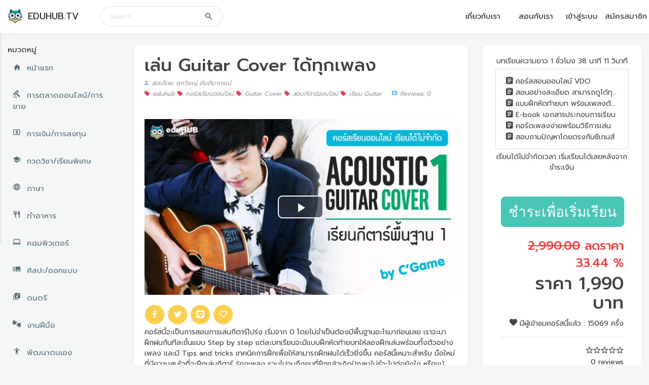

--- FILE ---
content_type: text/html; charset=utf-8
request_url: https://eduhub.tv/course/90-%E0%B9%80%E0%B8%A5%E0%B9%88%E0%B8%99-Guitar-Cover-%E0%B9%84%E0%B8%94%E0%B9%89%E0%B8%97%E0%B8%B8%E0%B8%81%E0%B9%80%E0%B8%9E%E0%B8%A5%E0%B8%87
body_size: 19437
content:

<!doctype html>
<html class="no-js " lang="en">
<head>
<meta charset="utf-8">
<meta http-equiv="X-UA-Compatible" content="IE=Edge">
<meta content="width=device-width, initial-scale=1, maximum-scale=1, user-scalable=no" name="viewport">

<meta name="keywords" content="eduhub, คอร์สเรียนออนไลน์, เรียนออนไลน์, เรียนพิเศษออนไลน์, เรียนภาษาอังกฤษออนไลน์, เรียนออนไลน์ที่ไหนดี, เว็บเรียนออนไลน์, เรียนภาษาออนไลน์, สอนการตลาดออนไลน์, สอนเล่นหุ้น, สอนเทรด Forex, สอนลงโฆษณา Facebook, สอนทำเพลง, เรียนพิเศษสยาม">

<title>เล่น Guitar Cover ได้ทุกเพลง :: Eduhub.tv</title>
<meta property="og:title"        content="เล่น Guitar Cover ได้ทุกเพลง :: Eduhub.tv" />

<meta name="description" content="- การเลือกกีตาร์ที่เหมาะสมกับเรา
- ประเภทของกีตาร์ 
- วิธีการตั้งสาย
- การเลือกใช้ปิ๊ก
- การอ่านคอร์ด
- การนับจังหวะ
- ฝึกจับคอร์ด
- การเล่นเชื่อมคอร์ด
- Pattern การตีคอร์ด (เพลงช้า,เพลงกลาง,เพลงเร็ว,เพลงมีจังหวะ)
- การเล่น Dynamic
- Pattern การเกากีตาร์ (เต็มห้อง,ครึ่งห้อง)
- การใช้คาโปเปลี่ยนคีย์
- แบบฝึกหัดท้ายบทพร้อมทั้งเพลงตัวอย่าง
- Tips and Tricks เทคนิคการเล่นให้นำไปฝึกเพิ่มเติม
- เล่นเพลงแบบ Step by step ตั้งแต่เริ่ม (โดยใช้สิ่งที่เรียนไป)
- คอร์ดเพลงง่าย 10 เพลงให้ไปฝึกเพิ่มเติม
- มีเอกสารประกอบการเรียนให้ดาวน์โหลดเพื่อให้เข้าใจง่ายขึ้น
** มีข้อสงสัยสามารถติดต่อสอบถามผู้สอนได้โดยตรงที่ Line@ : @guitarcg (มี@)">
<meta property="og:description"        content="- การเลือกกีตาร์ที่เหมาะสมกับเรา
- ประเภทของกีตาร์ 
- วิธีการตั้งสาย
- การเลือกใช้ปิ๊ก
- การอ่านคอร์ด
- การนับจังหวะ
- ฝึกจับคอร์ด
- การเล่นเชื่อมคอร์ด
- Pattern การตีคอร์ด (เพลงช้า,เพลงกลาง,เพลงเร็ว,เพลงมีจังหวะ)
- การเล่น Dynamic
- Pattern การเกากีตาร์ (เต็มห้อง,ครึ่งห้อง)
- การใช้คาโปเปลี่ยนคีย์
- แบบฝึกหัดท้ายบทพร้อมทั้งเพลงตัวอย่าง
- Tips and Tricks เทคนิคการเล่นให้นำไปฝึกเพิ่มเติม
- เล่นเพลงแบบ Step by step ตั้งแต่เริ่ม (โดยใช้สิ่งที่เรียนไป)
- คอร์ดเพลงง่าย 10 เพลงให้ไปฝึกเพิ่มเติม
- มีเอกสารประกอบการเรียนให้ดาวน์โหลดเพื่อให้เข้าใจง่ายขึ้น
** มีข้อสงสัยสามารถติดต่อสอบถามผู้สอนได้โดยตรงที่ Line@ : @guitarcg (มี@)" />

<meta property="og:image"        content="https://storage.eduhub.tv/img/11387_cover_1538388388.jpg" />

<link rel="canonical"      href="https://eduhub.tv/course/90-%E0%B9%80%E0%B8%A5%E0%B9%88%E0%B8%99+Guitar+Cover+%E0%B9%84%E0%B8%94%E0%B9%89%E0%B8%97%E0%B8%B8%E0%B8%81%E0%B9%80%E0%B8%9E%E0%B8%A5%E0%B8%87" />
<meta property="og:url"    content="https://eduhub.tv/course/90-%E0%B9%80%E0%B8%A5%E0%B9%88%E0%B8%99+Guitar+Cover+%E0%B9%84%E0%B8%94%E0%B9%89%E0%B8%97%E0%B8%B8%E0%B8%81%E0%B9%80%E0%B8%9E%E0%B8%A5%E0%B8%87" />
<meta property="fb:app_id"    content="1686398878083406" />
<meta property="og:type"   content="website" />

<!-- Favicon-->
<link rel="shortcut icon" href="//eduhub.tv/favicon.ico" type="image/x-icon" />

<link rel="stylesheet" href="/assets/font-awesome5/css/fontawesome-all.min.css">

<link rel="stylesheet" href="/assets/plugins/bootstrap/css/bootstrap.min.css">
<link rel="stylesheet" href="/assets/plugins/fullcalendar/fullcalendar.min.css">
<link rel="stylesheet" href="/assets/css/timeline.css">
<!-- Dropzone Css -->
<link rel="stylesheet" href="/assets/plugins/dropzone/dropzone.css">
<!-- Light Gallery Plugin Css -->
<link rel="stylesheet" href="/assets/plugins/light-gallery/css/lightgallery.css">
<!-- Bootstrap Tagsinput Css -->
<link rel="stylesheet" href="/assets/plugins/bootstrap-tagsinput/bootstrap-tagsinput.css">
<!-- Bootstrap Select Css -->
<link rel="stylesheet" href="/assets/plugins/bootstrap-select/css/bootstrap-select.css" />
<!-- Bootstrap Material Datetime Picker Css -->
<link href="/assets/plugins/bootstrap-material-datetimepicker/css/bootstrap-material-datetimepicker.css" rel="stylesheet" />

<link rel="stylesheet" href="/assets/plugins/sweetalert2/sweetalert2.min.css"/>

<!-- Custom Css -->
<link rel="stylesheet" href="/assets/css/main.css">
<link rel="stylesheet" href="/assets/css/blog.css">
<link rel="stylesheet" href="/assets/css/color_skins.css">
<link rel="stylesheet" href="/assets/css/chatapp.css">

<link rel="apple-touch-icon" sizes="180x180" href="/apple-touch-icon.png">
<link rel="icon" type="image/png" sizes="32x32" href="/favicon-32x32.png">
<link rel="icon" type="image/png" sizes="16x16" href="/favicon-16x16.png">
<link rel="manifest" href="/site.webmanifest">
<link rel="mask-icon" href="/safari-pinned-tab.svg" color="#5bbad5">
<meta name="apple-mobile-web-app-title" content="EDUHUB.TV">
<meta name="application-name" content="EDUHUB.TV">
<meta name="msapplication-TileColor" content="#da532c">
<meta name="theme-color" content="#ffffff">

<style>
    pre.prettyprint {
        background-color: #eee;
        border: 0px;
        margin: 0;
        padding: 20px;
        text-align: left;
    }

    .atv,
    .str {
        color: #05AE0E;
    }

    .tag,
    .pln,
    .kwd {
        color: #3472F7;
    }

    .atn {
        color: #2C93FF;
    }

    .pln {
        color: #333;
    }

    .com {
        color: #999;
    }
    .typography-line {
        padding-left: 25%;
        margin-bottom: 35px;
        position: relative;
        display: block;
        width: 100%;
    }
    .typography-line span {
        bottom: 10px;
        color: #c0c1c2;
        display: block;
        font-weight: 400;
        font-size: 13px;
        line-height: 13px;
        left: 0;
        margin-left: 20px;
        position: absolute;
        width: 260px;
        text-transform: none;
    }
	span.online {
		background-color: #38b0d9;
		position: absolute;
		left: 0px;
		bottom: 7px;
		line-height: 20px;
		padding-left: 7px;
		width: 73px;
		-webkit-border-radius: 0px 3px 3px 0px;
		border-radius: 0px 3px 3px 0px;
		font-family: 'Prompt', 'Helvetica Neue', Arial, Helvetica, sans-serif;
		color: #fff;
		font-size: 15px;
	}
	span.offline {
		background-color: #f5b350;
		position: absolute;
		left: 0px;
		bottom: 7px;
		line-height: 20px;
		padding-left: 7px;
		width: 73px;
		-webkit-border-radius: 0px 3px 3px 0px;
		border-radius: 0px 3px 3px 0px;
		font-family: 'Prompt', 'Helvetica Neue', Arial, Helvetica, sans-serif;
		color: #fff;
		font-size: 15px;
	}
@media (max-width: 500px) {
	#notify {
		left: 0px;
	}
}
</style>
<style>
#flashsale {
	background-color: #1c9bac;
}
.flashsale {
	background-color:#febd03;
	padding: 0.5em;
}
.flashsale .tx_title {
	text-align:center!important;
}
.flashsale_overlay {
	position: absolute;
	left: 1em;
	top: 4px;
}
.flashsale_overlay .tx_title {
	font-size: 1.35em;
	line-height: 1.3em;
	color: black;
	font-weight: bold;
}

.flashsale_overlay .tx_title,
.flashsale .tx_title.tx_stock:before{
	position: relative;
	background: transparent;
	z-index: 0;
	-webkit-text-fill-color: white; /* Will override color (regardless of order) */
}
/* add a single stroke */
.flashsale_overlay .tx_title:before,
.flashsale .tx_title.tx_stock:before{
	content: attr(title);
	position: absolute;
	-webkit-text-stroke: 0.2em black; /* Chris Coyier's favorite color! */
	left: 0;
	z-index: -1;
}

.counting_down .col-imgfs img {
	width: auto;
	margin: 0 auto;
	max-height: 3.3em;
}
.counting_down .col-numcount {
	margin: 2px;
	width: 2.5em;
	font-size: 1.5em;
	font-weight: bold;
	background-color: #fff;
	color: #000;
	border-radius: 0.25em;
	padding: .2rem 0 0 0!important;
	margin: .15rem .15rem!important;

	-webkit-box-shadow: 1px 1px 3px 0px rgba(0,0,0,0.25);
	-moz-box-shadow: 1px 1px 3px 0px rgba(0,0,0,0.25);
	box-shadow: 1px 1px 3px 0px rgba(0,0,0,0.25);
}
.counting_down .col-numcount .dt_ex {
	margin-top: -0.5em;
	font-weight: normal;
	font-size: 0.5em;
	background-color: rgba(0,0,0,0.1);
	padding: .2rem 0 0 .2rem 0!important;
	overflow: hidden;
}
.project_widget:hover .flashsale {
	/* opacity:0; */
}
@media (max-width: 768px) {
	.scrolling-wrapper-flexbox {
		display: flex;
		flex-wrap: nowrap;
		overflow-x: auto;

		.card {
			flex: 0 0 auto;
		}
	}
	.scrolling-wrapper {
		-webkit-overflow-scrolling: touch;
	}
}
</style>
<script src="/assets/bundles/libscripts.bundle.js"></script> <!-- Lib Scripts Plugin Js -->

</head>
<body class="theme-orange" style="word-wrap: break-word;">
<!-- Page Loader -->
<div class="page-loader-wrapper">
    <div class="loader">
        <div class="m-t-30"><img class="zmdi-hc-spin" src="/assets/images/logo.png" width="80" height="80" alt="Eduhub"></div>
        <p>Please wait...</p>

		<div class="progress m-b-5" style="height: 20px;width:50%;margin:0 auto;display:none;">
			<div class="progress-bar progress-bar-info progress-bar-striped align-middle" role="progressbar" aria-valuenow="0" aria-valuemin="0" aria-valuemax="100" style="height:100%;width: 0%"></div>
			<div id="progress_status"></div>
		</div>
    </div>

</div>

<!-- Overlay For Sidebars -->
<div class="overlay"></div>
<!-- Top Bar -->
<nav class="navbar">
    <ul class="nav navbar-nav navbar-left">
        <li>
            <div class="navbar-header">
                <a href="javascript:void(0);" class="bars"></a>
                <a class="navbar-brand" href="/"><img src="/assets/images/logo.png" width="30" alt="eduhub"><span class="m-l-10">EduHUB.tv</span></a>
            </div>
			<!-- fix height bug -->
			<a href="javascript:void(0);" class="p-0"><i class="zmdi"></i></a>
        </li>
        <li class="hidden-lg-up">
			<a href="javascript:void(0);" class="menu-sm" data-close="true">
				<i class="zmdi zmdi-arrow-left"></i>
				<i class="zmdi zmdi-arrow-right"></i>
			</a>
        </li>

        <li class="search_bar hidden-xs-down">
			<form method="get" action="/search.php" name="searchform" class="form-inline">
				<div class="input-group">
					<input type="text" class="form-control" name="search" placeholder="Search...">
					<span class="input-group-addon" onclick="searchform.submit();" style="cursor:pointer;">
						<i class="zmdi zmdi-search"></i>
					</span>
				</div>
			</form>
        </li>
					<li class="float-right">
				<a href="https://eduhub.tv/about/index.html" class="hidden-md-down" target="_blank">เกี่ยวกับเรา</a>
				<a href="https://eduhub.tv/recruit/" class="hidden-md-down" target="_blank">สอนกับเรา</a>
				<a href="/sign-in.php" class="px-1">เข้าสู่ระบบ</a>
				<a href="/sign-up.php" class="px-1">สมัครสมาชิก</a>

				<button class="navbar-toggler hidden-md-up" type="button" data-toggle="collapse" data-target="#navbarSupportedContent" aria-controls="navbarSupportedContent" aria-expanded="false" aria-label="Toggle navigation">
					<i class="fas fa-angle-down"></i>
				</button>
			</li>
				<div class="collapse navbar-collapse" id="navbarSupportedContent">
			<ul class="navbar-nav mr-auto">
				<li class="nav-item hidden-sm-up">
					<form method="get" action="/search.php" name="searchform" class="form-inline">
						<div class="input-group">
							<input type="text" class="form-control" name="search" placeholder="Search...">
							<span class="input-group-addon" onclick="searchform.submit();" style="cursor:pointer;">
								<i class="zmdi zmdi-search"></i>
							</span>
						</div>
					</form>
				</li>
							<li class="nav-item">
					<a href="/sign-in.php" target="_blank"> เข้าสู่ระบบ</a>
				</li>
				<li class="nav-item">
					<a href="/sign-up.php" target="_blank"> สมัครสมาชิก</a>
				</li>
							<li class="nav-item">
					<a href="https://eduhub.tv/recruit/" target="_blank">สอนกับเรา</a>
				</li>
				<li class="nav-item">
					<a href="https://eduhub.tv/about/index.html" target="_blank">เกี่ยวกับเรา</a>
				</li>
									</ul>
		</div>
    </ul>
</nav>
<!-- หน้าต่างแก้ไขชื่อคอร์สคอร์ส -->
<div class="modal fade" id="defaultModal3" tabindex="-1" role="dialog">
    <div class="modal-dialog" role="document">
        <div class="modal-content">
            <div class="modal-header">
                <h4 class="title" id="defaultModalLabel"> Redeem Code</h4>
            </div>
			<iframe id="iframe_target" name="iframe_target" style="width:0;height:0;border:0px solid #fff;"></iframe>
            <form action="redeem-do.php" method="post" enctype="multipart/form-data" target="iframe_target">
            <div class="modal-body"> กรอกรหัส Redeem Code (xxxx-xxxx)<br>
                <small>โค้ดจะประกอบด้วยตัวอักษรภาษาอังกฤษ และตัวเลข</small>
                <br><br>
                <div class="col-sm-8">
                    <div class="form-group">
                        <input type="text" value="" placeholder="กรอกรหัส Redeem Code" class="form-control" name="redeem">
                    </div>
                </div>
				<br>
				<p class="text-muted"><small>การ Redeem Code สำหรับใช้รับคอร์สเรียนเข้าไอดี โดย Redeem Code นั้นใช้ได้เพียงครั้งเดียว หากเคยใช้งานแล้วสามารถ เข้าดูคอร์สของท่านได้ที่หน้า <a href="/mycourse.php">ดูคอร์สเรียนของฉัน</a></small></p>
            </div>
            <div class="modal-footer">
				<div id="redeem-result"></div>
                <button type="submit" class="btn btn-primary btn-round waves-effect">Submit</button>
                <button type="button" class="btn btn-danger btn-simple btn-round waves-effect" data-dismiss="modal">CLOSE</button>
            </div>
			</form>
        </div>
    </div>
</div>

<aside id="leftsidebar" class="sidebar">
    <div class="menu">
        <ul class="list">
            <br>
			
            <li>หมวดหมู่</li>
			<li> <a href="/"><i class="zmdi zmdi-home"></i><span>หน้าแรก</span></a></li>
			<li><a href="/view/1-การตลาดออนไลน์-การขาย"><i class="material-icons">gavel</i><span>การตลาดออนไลน์/การขาย</span></a></li><li><a href="/view/16-การเงิน-การลงทุน"><i class="material-icons">local_atm</i><span>การเงิน/การลงทุน</span></a></li><li><a href="/view/17-กวดวิชา-เรียนพิเศษ"><i class="material-icons">school</i><span>กวดวิชา/เรียนพิเศษ</span></a></li><li><a href="/view/2-ภาษา"><i class="material-icons">language</i><span>ภาษา</span></a></li><li><a href="/view/3-ทำอาหาร"><i class="material-icons">restaurant</i><span>ทำอาหาร</span></a></li><li><a href="/view/4-คอมพิวเตอร์"><i class="material-icons">computer</i><span>คอมพิวเตอร์</span></a></li><li><a href="/view/5-ศิลปะ-ออกแบบ"><i class="material-icons">burst_mode</i><span>ศิลปะ/ออกแบบ</span></a></li><li><a href="/view/6-ดนตรี"><i class="material-icons">library_music</i><span>ดนตรี</span></a></li><li><a href="/view/7-งานฝีมือ"><i class="material-icons">thumbs_up_down</i><span>งานฝีมือ</span></a></li><li><a href="/view/8-พัฒนาตนเอง"><i class="material-icons">accessibility</i><span>พัฒนาตนเอง</span></a></li><li><a href="/view/9-เตรียมสอบ"><i class="material-icons">local_library</i><span>เตรียมสอบ</span></a></li><li><a href="/view/10-แม่และเด็ก"><i class="material-icons">enhanced_encryption</i><span>แม่และเด็ก</span></a></li><li><a href="/view/11-ไลฟ์สไตล์"><i class="material-icons">style</i><span>ไลฟ์สไตล์</span></a></li><li><a href="/view/12-เครื่องจักรกล"><i class="material-icons">gavel</i><span>เครื่องจักรกล</span></a></li><li><a href="/view/13-สุขภาพ"><i class="material-icons">favorite</i><span>สุขภาพ</span></a></li><li><a href="/view/14-เกม"><i class="material-icons">games</i><span>เกม</span></a></li><li><a href="/view/15-อื่นๆ"><i class="material-icons">ac_unit</i><span>อื่นๆ</span></a></li>        </ul>
    </div>
</aside>

<link rel="stylesheet" href="https://cdnjs.cloudflare.com/ajax/libs/animate.css/3.5.2/animate.min.css">
<link href="/assets/plugins/videojs/video-js.min.css" rel="stylesheet">
<script src="/assets/plugins/videojs/videojs-ie8.min.js"></script>
<script src="/assets/plugins/videojs/video.min.js"></script>
<script>
$.fn.extend({
  animateCss: function(animationName, callback) {
    var animationEnd = (function(el) {
      var animations = {
        animation: 'animationend',
        OAnimation: 'oAnimationEnd',
        MozAnimation: 'mozAnimationEnd',
        WebkitAnimation: 'webkitAnimationEnd',
      };

      for (var t in animations) {
        if (el.style[t] !== undefined) {
          return animations[t];
        }
      }
    })(document.createElement('div'));

    this.addClass('animated ' + animationName).one(animationEnd, function() {
      $(this).removeClass('animated ' + animationName);

      if (typeof callback === 'function') callback();
    });

    return this;
  },
});
</script>
<style>
	.social_share .fab {font-size:18px;}
</style>
<style>
button.btn.btn-buy h3 {
	margin-bottom: 0;
}
button.btn.btn-buy {
	padding: 0;
	padding: 0.75em 1em;
}
</style>
<section class="content blog-page">
    <div class="block-header">
        <p>&nbsp;</p>
	</div>
    <div class="container-fluid">
        <div class="row">
            <div class="col-lg-8 col-md-12">
                <div class="card single_post">
					
                    <div class="body">
                        <h2 class="m-t-0 m-b-5" style="text-overflow: ellipsis; white-space: nowrap; overflow: hidden;"> เล่น Guitar Cover ได้ทุกเพลง</h2>
                        <ul class="meta">
                            <li><a href="#"><i class="zmdi zmdi-account col-blue"></i>สอนโดย: ศุภวิชญ์ ตันติมาภรณ์</a></li>
                            <li><a href="#">  <a href="#"><i class="zmdi zmdi-label col-red"></i>eduhub</a> <a href="#"><i class="zmdi zmdi-label col-red"></i>คอร์สเรียนออนไลน์</a> <a href="#"><i class="zmdi zmdi-label col-red"></i>Guitar Cover</a> <a href="#"><i class="zmdi zmdi-label col-red"></i>สอนกีตาร์ออนไลน์</a> <a href="#"><i class="zmdi zmdi-label col-red"></i>เรียน Guitar</a></li>
								<li><a href="#"><i class="zmdi zmdi-comment-text col-blue"></i>Reviews: 0</a></li>
							</ul>
						</div>
						<div class="body">
							<div class="bg-black m-b-15">
								<div class="container p-0">
																		<video style="margin:0 auto;" id="example_video_1" class="video-js vjs-default-skin vjs-big-play-centered vjs-16-9" controls playsinline autoplay preload="none" width="800" poster="//storage.eduhub.tv/img/11387_cover_1538388388.jpg?1762615790" data-setup="{}">
										<source src="//storage.eduhub.tv/vdo/11387_clip_1538388389.mp4" type="video/mp4">
										<!--<source src="viewclip.php?id=90" type="video/mp4">
											<!--<source src="//storage.eduhub.tv/vdo/11387_clip_1538388389.mp4" type="video/webm">
											<source src="//storage.eduhub.tv/vdo/11387_clip_1538388389.mp4" type="video/ogg">
											<track kind="captions" src="../shared/example-captions.vtt" srclang="en" label="English"></track>
										<!-- Tracks need an ending tag thanks to IE9 -->
										<!--<track kind="subtitles" src="../shared/example-captions.vtt" srclang="en" label="English"></track>
										<!-- Tracks need an ending tag thanks to IE9 -->
										<p class="vjs-no-js">To view this video please enable JavaScript, and consider upgrading to a web browser that <a href="http://videojs.com/html5-video-support/" target="_blank">supports HTML5 video</a></p>									
									</video>
																	</div>
							</div>
							
							<div class="social_share">
								<a href="https://www.facebook.com/dialog/feed?app_id=1686398878083406&amp;display=popup&amp;link=https://eduhub.tv/course/90?" class="facebook scriptolutionpopup"><button class="btn btn-primary btn-icon btn-icon-mini btn-round"><i class="zmdi zmdi-facebook"></i></button></a>						 
								<a href="https://twitter.com/share?url=https://eduhub.tv/course/90?&amp;text=เล่น Guitar Cover ได้ทุกเพลง" class="twitter scriptolutionpopup"><button class="btn btn-primary btn-icon btn-icon-mini btn-round"><i class="zmdi zmdi-twitter"></i></button></a>
								<a href="https://social-plugins.line.me/lineit/share?url=https://eduhub.tv/course/90?&amp;text=เล่น Guitar Cover ได้ทุกเพลง" class="line scriptolutionpopup"><button class="btn btn-primary btn-icon btn-icon-mini btn-round"><i class="fab fa-line"></i></button></a>
								<!--
									<button class="btn btn-primary btn-icon btn-icon-mini btn-round"><i class="zmdi zmdi-instagram"></i></button>
								-->
								<button class="btn btn-primary btn-icon btn-icon-mini btn-round" onclick="addmyfav();" id="favbutton"><i class="zmdi zmdi-favorite-outline"></i></button>
							</div>
							<script>
								function addmyfav() {
									$.ajax({
										method: "POST",
										url: "/add-myfav.php",
										data: { course_id:90}
										}).done(function(ret) {
										if (ret==1) {
											//swal({text:ret+"Add to My Favorite",type: 'success'});
											$('#favbutton').removeClass( "btn-primary" ).addClass( "btn-info" );
											} else {
											//swal({text:ret+"Remove Frome My Favorite",type: 'success'});
											$('#favbutton').removeClass( "btn-info" ).addClass( "btn-primary" );
										}
									});
								}
							</script>
							คอร์สนี้จะเป็นการสอนการเล่นกีตาร์โปร่ง เริ่มจาก 0 โดยไม่จำเป็นต้องมีพื้นฐานอะไรมาก่อนเลย เราจะมาฝึกฝนกันทีละขั้นแบบ Step by step แต่ละบทเรียนจะมีแบบฝึกหัดท้ายบทให้ลองฝึกเล่นพร้อมทั้งตัวอย่างเพลง  และมี Tips and tricks เทคนิคการฝึกเพื่อให้สามารถฝึกฝนได้เร็วยิ่งขึ้น คอร์สนี้เหมาะสำหรับ มือใหม่ที่มีความสนใจที่จะฝึกเล่นกีตาร์ ร้องเพลง รวมไปจนถึงคนที่ฝึกแล้วเกิดปัญหาไม่รูํจะไปต่อยังไง หรือแม้กระทั่งคนที่อยากจะฝึกเพื่อ Cover เพลงลงในโซเชียล หรือฝึกเพื่อนำไปเล่นเป็นอาชีพ คอร์สนี้จะเป็นคำตอบให้ทุกคน ได้ฝึกร้องเพลงและเล่นกีตาร์พื้นฐาน อย่างถูกต้อง โดยจะเน้นที่การฝึกเล่นและการปฏิบัติจริงๆ ไม่เน้นเรื่องทฤษฎีหรือตัวโน๊ตมากนัก เพราะอยากให้ทุกคนสามารถเล่นได้อย่างที่ทุกคนต้องการจริงๆ							<br>  <br>
							<ul class="list-unstyled">
								<div class="demo-google-material-icon"><i class="zmdi zmdi-bookmark"></i>
									<!--<a href="#" class="badge badge-info">Like <span id="likes"></span></a>
									<a href="#" class="badge badge-danger">Dislike <span id="dislikes"></span></a> -->
								</div>
							</ul>
							<div class="row clearfix">
								<div class="col-md-12 col-lg-12">
									<div class="panel-group" id="accordion_1" role="tablist" aria-multiselectable="true">
										<div class="panel panel-primary">
											<div class="panel-heading" role="tab" id="headingOne_1">
												<h4 class="panel-title"> <a role="button" data-toggle="collapse" data-parent="#accordion_1" href="#collapseOne_1" aria-expanded="true" aria-controls="collapseOne_1"> รายละเอียด </a> </h4>
											</div>
											<div id="collapseOne_1" class="panel-collapse collapse in" role="tabpanel" aria-labelledby="headingOne_1">
												<div class="panel-body"> - การเลือกกีตาร์ที่เหมาะสมกับเรา<br />
- ประเภทของกีตาร์ <br />
- วิธีการตั้งสาย<br />
- การเลือกใช้ปิ๊ก<br />
- การอ่านคอร์ด<br />
- การนับจังหวะ<br />
- ฝึกจับคอร์ด<br />
- การเล่นเชื่อมคอร์ด<br />
- Pattern การตีคอร์ด (เพลงช้า,เพลงกลาง,เพลงเร็ว,เพลงมีจังหวะ)<br />
- การเล่น Dynamic<br />
- Pattern การเกากีตาร์ (เต็มห้อง,ครึ่งห้อง)<br />
- การใช้คาโปเปลี่ยนคีย์<br />
- แบบฝึกหัดท้ายบทพร้อมทั้งเพลงตัวอย่าง<br />
- Tips and Tricks เทคนิคการเล่นให้นำไปฝึกเพิ่มเติม<br />
- เล่นเพลงแบบ Step by step ตั้งแต่เริ่ม (โดยใช้สิ่งที่เรียนไป)<br />
- คอร์ดเพลงง่าย 10 เพลงให้ไปฝึกเพิ่มเติม<br />
- มีเอกสารประกอบการเรียนให้ดาวน์โหลดเพื่อให้เข้าใจง่ายขึ้น<br />
** มีข้อสงสัยสามารถติดต่อสอบถามผู้สอนได้โดยตรงที่ Line@ : @guitarcg (มี@) </div>
											</div>
										</div>
										
										<div class="panel panel-primary">
											<div class="panel-heading" role="tab" id="headingTwo_1">
												<h4 class="panel-title"> <a role="button" data-toggle="collapse" data-parent="#accordion_1" href="#collapseTwo_1" aria-expanded="true" aria-controls="collapseTwo_1"> เอกสารประกอบการเรียน </a> </h4>
											</div>
											<div id="collapseTwo_1" class="panel-collapse collapse in" role="tabpanel" aria-labelledby="headingTwo_1">
												<div class="panel-body"> 
													<div class="body table-responsive">
														<table class="table">
															<tbody>
																																	<tr >
																		<th scope="row"><span class="badge badge-danger">1</span></th>
																		<td>
																			<small>
																				<a href="javascript:void(0)">
																																										<i class="zmdi zmdi-file-text"></i>
																																										ชีทประกอบการเรียนกีต้าร์.pdf																				</a>
																																							</small>
																		</td>
																	</tr>
																															</tbody>
														</table>													
													</div>
												</div>
											</div>
										</div>
										
										<div class="panel panel-primary">
											<div class="panel-heading" role="tab" id="headingThree_1">
												<h4 class="panel-title"> <a class="collapsed" role="button" data-toggle="collapse" data-parent="#accordion_1" href="#collapseThree_1" aria-expanded="false"
												aria-controls="collapseThree_1"> บริการเสริม </a> </h4>
											</div>
											<div id="collapseThree_1" class="panel-collapse collapse" role="tabpanel" aria-labelledby="headingThree_1">
												<div class="panel-body">
													<div class="body table-responsive">
														<table class="table">
															<tbody>
																																	<tr class="bg-grey">
																		<th scope="row">1</th>
																		<td width="170px">
																			<div class="addon"><img src="//storage.eduhub.tv/img/90_extra_1538417466.jpg" alt="" />
																			</div>
																		</td>
																		<td>
																			<h5>คาโป</h5>
																			<br>
																			<small>ราคา 350 บาท</small>
																		</td>
																	</tr>
																																	<tr class="bg-grey">
																		<th scope="row">2</th>
																		<td width="170px">
																			<div class="addon"><img src="//storage.eduhub.tv/img/90_extra_1538417679.jpg" alt="" />
																			</div>
																		</td>
																		<td>
																			<h5>ขาตั้งกีตาร์</h5>
																			<br>
																			<small>ราคา 450 บาท</small>
																		</td>
																	</tr>
																																	<tr class="bg-grey">
																		<th scope="row">3</th>
																		<td width="170px">
																			<div class="addon"><img src="//storage.eduhub.tv/img/90_extra_1538388947.jpg" alt="" />
																			</div>
																		</td>
																		<td>
																			<h5>Support 10.00 - 21.00 น.</h5>
																			<br>
																			<small>หากมีข้อสงสัยสามารถสอบถามได้ผ่าน LINE ID : @eduhub</small>
																		</td>
																	</tr>
																																	<tr class="bg-grey">
																		<th scope="row">4</th>
																		<td width="170px">
																			<div class="addon"><img src="//storage.eduhub.tv/img/90_extra_1538417644.jpg" alt="" />
																			</div>
																		</td>
																		<td>
																			<h5>เครื่องตั้งสาย (Tuner)</h5>
																			<br>
																			<small>ราคา 390 บาท</small>
																		</td>
																	</tr>
																															</tbody>
														</table>
													</div>
												</div>
											</div>
										</div>
										<div class="panel panel-primary">
											<div class="panel-heading" role="tab" id="headingTwo_1">
												<h4 class="panel-title"> <a class="collapsed" role="button" data-toggle="collapse" data-parent="#accordion_1" href="#collapseFour_1" aria-expanded="false" aria-controls="collapseFour_1"> ติดต่อสอบถาม </a> </h4>
												</div>                                         <div id="collapseFour_1" class="panel-collapse collapse" role="tabpanel" aria-labelledby="headingFour_1">
												<div class="panel-body"> 
													<small>
														<i class="zmdi zmdi-phone"></i> โทร : 086-999-0412<br>
														<i class="zmdi zmdi-email"></i> E-Mail : Support@911.co.th<br>
														<i class="zmdi zmdi-smartphone"></i> LINE ID : @eduhub<br>
														<i class="zmdi zmdi-pin"></i> ที่อยู่ : อาคาร นพณรงค์ เลขที่ 7 ซอย ลาดพร้าว 23 จันทรเกษม เขต จตุจักร กรุงเทพมหานคร 10900<br>
													</small> </div>
											</div>
										</div>
									</div>
								</div>
							</div>
						</div>
					</div>
											<div class="card">
							<div class="body table-responsive">
								
								<table class="table table-striped m-b-0">
									
									<tbody>
										<h4>บทเรียนในคอร์สนี้</h4>
																					<hr>
											<div class="body3">
												<div class="row clearfix">
													
													<div class="col-md-3">
														<div class="img-post m-b-15">
															<div id="aniimated-thumbnials" class="list-unstyled row clearfix">
															<span style="margin: 0 auto;"> <img src="/assets/images/default-lesson/01.png" alt="1 บทนำ"  class="img-responsive img-fluid"/></span> </div></div>
															<small><i class="zmdi zmdi-face"></i> 0 Views</small>
													</div>                                 
													
													<div class="col-md-9">
														<div class="row clearfix">
															<div class="col-md-12">
																<h6 style="margin-left: 10px;text-overflow: ellipsis; white-space: nowrap; overflow: hidden;">1 บทนำ<span style="float:right;margin-right:5px;">00:02:01</span></h6>
															</div>
														</div>
														<!--  -->
																													
															<div class="row clearfix">										 
																<div class="col-md-12">
																	<div class="dd nestable-with-handle">
																		<ol class="dd-list">
																			<li class="dd-item dd3-item">
																				<div class="dd3-content" onclick="popupExampleVideo('/assets/images/default-lesson/01.png','//storage.eduhub.tv/vdo/90_291_1538390057.mp4','ซีเกมสอนอะไรบ้างมาดูกันครับ','ทั้งหมดที่ต้องรู้ในการเล่นกีตาร์ครับ');" style="text-overflow: ellipsis; white-space: nowrap; overflow: hidden;">
																					ซีเกมสอนอะไรบ้างมาดูกันครับ																					<div class="d-sm-none w-100"></div>
																					<span style="float:right;width:65px;">00:02:01</span>																					<i style="float:right;margin:0 5px 0 5px;" class="material-icons">play_circle_outline</i><span style="float:right;">Free</span>																				</div>
																				<ol class="dd-list">
																					ทั้งหมดที่ต้องรู้ในการเล่นกีตาร์ครับ																				</ol>
																			</li>
																		</ol>
																	</div>												
																</div>
															</div>
																												</div>
													
												</div>  </div>
																					<hr>
											<div class="body3">
												<div class="row clearfix">
													
													<div class="col-md-3">
														<div class="img-post m-b-15">
															<div id="aniimated-thumbnials" class="list-unstyled row clearfix">
															<span style="margin: 0 auto;"> <img src="/assets/images/default-lesson/02.png" alt="เกี่ยวกับกีตาร์"  class="img-responsive img-fluid"/></span> </div></div>
															<small><i class="zmdi zmdi-face"></i> 0 Views</small>
													</div>                                 
													
													<div class="col-md-9">
														<div class="row clearfix">
															<div class="col-md-12">
																<h6 style="margin-left: 10px;text-overflow: ellipsis; white-space: nowrap; overflow: hidden;">เกี่ยวกับกีตาร์<span style="float:right;margin-right:5px;">00:10:25</span></h6>
															</div>
														</div>
														<!--  -->
																													
															<div class="row clearfix">										 
																<div class="col-md-12">
																	<div class="dd nestable-with-handle">
																		<ol class="dd-list">
																			<li class="dd-item dd3-item">
																				<div class="dd3-content" data-c="90" data-clip_id="1002" onclick="swal({title:'Warning',type:'warning',text:'คุณยังไม่ได้ซื้อคอร์สเรียนนี้'});" style="text-overflow: ellipsis; white-space: nowrap; overflow: hidden;">
																					ประเภทกีตาร์ทั้งหมด																					<div class="d-sm-none w-100"></div>
																					<span style="float:right;width:65px;">00:04:19</span>																					<i style="float:right;margin:0 5px 0 5px;" class="material-icons">play_circle_outline</i>																				</div>
																				<ol class="dd-list">
																					เราควรเลือกแบบไหนดีมาดูกัน																				</ol>
																			</li>
																		</ol>
																	</div>												
																</div>
															</div>
																														
															<div class="row clearfix">										 
																<div class="col-md-12">
																	<div class="dd nestable-with-handle">
																		<ol class="dd-list">
																			<li class="dd-item dd3-item">
																				<div class="dd3-content" data-c="90" data-clip_id="1003" onclick="swal({title:'Warning',type:'warning',text:'คุณยังไม่ได้ซื้อคอร์สเรียนนี้'});" style="text-overflow: ellipsis; white-space: nowrap; overflow: hidden;">
																					การเลือกใช้ปิ๊ก																					<div class="d-sm-none w-100"></div>
																					<span style="float:right;width:65px;">00:02:09</span>																					<i style="float:right;margin:0 5px 0 5px;" class="material-icons">play_circle_outline</i>																				</div>
																				<ol class="dd-list">
																					วิธีการใช้และดีดให้ดีที่สุด																				</ol>
																			</li>
																		</ol>
																	</div>												
																</div>
															</div>
																														
															<div class="row clearfix">										 
																<div class="col-md-12">
																	<div class="dd nestable-with-handle">
																		<ol class="dd-list">
																			<li class="dd-item dd3-item">
																				<div class="dd3-content" data-c="90" data-clip_id="1004" onclick="swal({title:'Warning',type:'warning',text:'คุณยังไม่ได้ซื้อคอร์สเรียนนี้'});" style="text-overflow: ellipsis; white-space: nowrap; overflow: hidden;">
																					การตั้งสายด้วย Tuner																					<div class="d-sm-none w-100"></div>
																					<span style="float:right;width:65px;">00:03:57</span>																					<i style="float:right;margin:0 5px 0 5px;" class="material-icons">play_circle_outline</i>																				</div>
																				<ol class="dd-list">
																					เลือกแบบไหนถึงจะใช้ได้ดีมาดูกัน																				</ol>
																			</li>
																		</ol>
																	</div>												
																</div>
															</div>
																												</div>
													
												</div>  </div>
																					<hr>
											<div class="body3">
												<div class="row clearfix">
													
													<div class="col-md-3">
														<div class="img-post m-b-15">
															<div id="aniimated-thumbnials" class="list-unstyled row clearfix">
															<span style="margin: 0 auto;"> <img src="/assets/images/default-lesson/03.png" alt="การจับคอร์ดและการเล่นเข้าจังหวะ"  class="img-responsive img-fluid"/></span> </div></div>
															<small><i class="zmdi zmdi-face"></i> 0 Views</small>
													</div>                                 
													
													<div class="col-md-9">
														<div class="row clearfix">
															<div class="col-md-12">
																<h6 style="margin-left: 10px;text-overflow: ellipsis; white-space: nowrap; overflow: hidden;">การจับคอร์ดและการเล่นเข้าจังหวะ<span style="float:right;margin-right:5px;">00:35:17</span></h6>
															</div>
														</div>
														<!--  -->
																													
															<div class="row clearfix">										 
																<div class="col-md-12">
																	<div class="dd nestable-with-handle">
																		<ol class="dd-list">
																			<li class="dd-item dd3-item">
																				<div class="dd3-content" data-c="90" data-clip_id="1005" onclick="swal({title:'Warning',type:'warning',text:'คุณยังไม่ได้ซื้อคอร์สเรียนนี้'});" style="text-overflow: ellipsis; white-space: nowrap; overflow: hidden;">
																					การอ่านคอร์ด																					<div class="d-sm-none w-100"></div>
																					<span style="float:right;width:65px;">00:02:16</span>																					<i style="float:right;margin:0 5px 0 5px;" class="material-icons">play_circle_outline</i>																				</div>
																				<ol class="dd-list">
																					วิธีการอ่านคอร์ดเวลาเห็นในเว็บ																				</ol>
																			</li>
																		</ol>
																	</div>												
																</div>
															</div>
																														
															<div class="row clearfix">										 
																<div class="col-md-12">
																	<div class="dd nestable-with-handle">
																		<ol class="dd-list">
																			<li class="dd-item dd3-item">
																				<div class="dd3-content" data-c="90" data-clip_id="1006" onclick="swal({title:'Warning',type:'warning',text:'คุณยังไม่ได้ซื้อคอร์สเรียนนี้'});" style="text-overflow: ellipsis; white-space: nowrap; overflow: hidden;">
																					การนับจังหวะ																					<div class="d-sm-none w-100"></div>
																					<span style="float:right;width:65px;">00:01:31</span>																					<i style="float:right;margin:0 5px 0 5px;" class="material-icons">play_circle_outline</i>																				</div>
																				<ol class="dd-list">
																					การนับจังหวะเพลงทำยังไงเอ่ยมาดูกันเลย																				</ol>
																			</li>
																		</ol>
																	</div>												
																</div>
															</div>
																														
															<div class="row clearfix">										 
																<div class="col-md-12">
																	<div class="dd nestable-with-handle">
																		<ol class="dd-list">
																			<li class="dd-item dd3-item">
																				<div class="dd3-content" data-c="90" data-clip_id="1007" onclick="swal({title:'Warning',type:'warning',text:'คุณยังไม่ได้ซื้อคอร์สเรียนนี้'});" style="text-overflow: ellipsis; white-space: nowrap; overflow: hidden;">
																					การจับคอร์ดสายเปิด																					<div class="d-sm-none w-100"></div>
																					<span style="float:right;width:65px;">00:06:15</span>																					<i style="float:right;margin:0 5px 0 5px;" class="material-icons">play_circle_outline</i>																				</div>
																				<ol class="dd-list">
																					การจับคอร์ดสายเปิด																				</ol>
																			</li>
																		</ol>
																	</div>												
																</div>
															</div>
																														
															<div class="row clearfix">										 
																<div class="col-md-12">
																	<div class="dd nestable-with-handle">
																		<ol class="dd-list">
																			<li class="dd-item dd3-item">
																				<div class="dd3-content" data-c="90" data-clip_id="1008" onclick="swal({title:'Warning',type:'warning',text:'คุณยังไม่ได้ซื้อคอร์สเรียนนี้'});" style="text-overflow: ellipsis; white-space: nowrap; overflow: hidden;">
																					การเชื่อมคอร็์ดสายเปิด																					<div class="d-sm-none w-100"></div>
																					<span style="float:right;width:65px;">00:06:31</span>																					<i style="float:right;margin:0 5px 0 5px;" class="material-icons">play_circle_outline</i>																				</div>
																				<ol class="dd-list">
																					การเชื่อมคอร็์ดสายเปิด																				</ol>
																			</li>
																		</ol>
																	</div>												
																</div>
															</div>
																														
															<div class="row clearfix">										 
																<div class="col-md-12">
																	<div class="dd nestable-with-handle">
																		<ol class="dd-list">
																			<li class="dd-item dd3-item">
																				<div class="dd3-content" data-c="90" data-clip_id="1009" onclick="swal({title:'Warning',type:'warning',text:'คุณยังไม่ได้ซื้อคอร์สเรียนนี้'});" style="text-overflow: ellipsis; white-space: nowrap; overflow: hidden;">
																					Tips and Tricks การฝึกแก้ปัญหาการเจ																					<div class="d-sm-none w-100"></div>
																					<span style="float:right;width:65px;">00:04:26</span>																					<i style="float:right;margin:0 5px 0 5px;" class="material-icons">play_circle_outline</i>																				</div>
																				<ol class="dd-list">
																					Tips and Tricks การฝึกแก้ปัญหาการเจ็บนิ้ว																				</ol>
																			</li>
																		</ol>
																	</div>												
																</div>
															</div>
																														
															<div class="row clearfix">										 
																<div class="col-md-12">
																	<div class="dd nestable-with-handle">
																		<ol class="dd-list">
																			<li class="dd-item dd3-item">
																				<div class="dd3-content" data-c="90" data-clip_id="1010" onclick="swal({title:'Warning',type:'warning',text:'คุณยังไม่ได้ซื้อคอร์สเรียนนี้'});" style="text-overflow: ellipsis; white-space: nowrap; overflow: hidden;">
																					คอร์ดทาบ , ระยะห่างตัวโน๊ต																					<div class="d-sm-none w-100"></div>
																					<span style="float:right;width:65px;">00:08:23</span>																					<i style="float:right;margin:0 5px 0 5px;" class="material-icons">play_circle_outline</i>																				</div>
																				<ol class="dd-list">
																					คอร์ดทาบ , ระยะห่างตัวโน๊ต																				</ol>
																			</li>
																		</ol>
																	</div>												
																</div>
															</div>
																														
															<div class="row clearfix">										 
																<div class="col-md-12">
																	<div class="dd nestable-with-handle">
																		<ol class="dd-list">
																			<li class="dd-item dd3-item">
																				<div class="dd3-content" data-c="90" data-clip_id="1011" onclick="swal({title:'Warning',type:'warning',text:'คุณยังไม่ได้ซื้อคอร์สเรียนนี้'});" style="text-overflow: ellipsis; white-space: nowrap; overflow: hidden;">
																					แบบฝึกหัดการเชื่อมคอร์ดทาบ																					<div class="d-sm-none w-100"></div>
																					<span style="float:right;width:65px;">00:02:52</span>																					<i style="float:right;margin:0 5px 0 5px;" class="material-icons">play_circle_outline</i>																				</div>
																				<ol class="dd-list">
																					แบบฝึกหัดการเชื่อมคอร์ดทาบ																				</ol>
																			</li>
																		</ol>
																	</div>												
																</div>
															</div>
																														
															<div class="row clearfix">										 
																<div class="col-md-12">
																	<div class="dd nestable-with-handle">
																		<ol class="dd-list">
																			<li class="dd-item dd3-item">
																				<div class="dd3-content" data-c="90" data-clip_id="1012" onclick="swal({title:'Warning',type:'warning',text:'คุณยังไม่ได้ซื้อคอร์สเรียนนี้'});" style="text-overflow: ellipsis; white-space: nowrap; overflow: hidden;">
																					Tips and tricks คอร์ดทายอย่างง่าย																					<div class="d-sm-none w-100"></div>
																					<span style="float:right;width:65px;">00:03:03</span>																					<i style="float:right;margin:0 5px 0 5px;" class="material-icons">play_circle_outline</i>																				</div>
																				<ol class="dd-list">
																					Tips and tricks คอร์ดทายอย่างง่าย																				</ol>
																			</li>
																		</ol>
																	</div>												
																</div>
															</div>
																												</div>
													
												</div>  </div>
																					<hr>
											<div class="body3">
												<div class="row clearfix">
													
													<div class="col-md-3">
														<div class="img-post m-b-15">
															<div id="aniimated-thumbnials" class="list-unstyled row clearfix">
															<span style="margin: 0 auto;"> <img src="/assets/images/default-lesson/04.png" alt="Pattern การดีด พร้อมตัวอย่างเพลง"  class="img-responsive img-fluid"/></span> </div></div>
															<small><i class="zmdi zmdi-face"></i> 0 Views</small>
													</div>                                 
													
													<div class="col-md-9">
														<div class="row clearfix">
															<div class="col-md-12">
																<h6 style="margin-left: 10px;text-overflow: ellipsis; white-space: nowrap; overflow: hidden;">Pattern การดีด พร้อมตัวอย่างเพลง<span style="float:right;margin-right:5px;">00:17:49</span></h6>
															</div>
														</div>
														<!--  -->
																													
															<div class="row clearfix">										 
																<div class="col-md-12">
																	<div class="dd nestable-with-handle">
																		<ol class="dd-list">
																			<li class="dd-item dd3-item">
																				<div class="dd3-content" data-c="90" data-clip_id="1013" onclick="swal({title:'Warning',type:'warning',text:'คุณยังไม่ได้ซื้อคอร์สเรียนนี้'});" style="text-overflow: ellipsis; white-space: nowrap; overflow: hidden;">
																					Pattern เพลงช้าเพลงเร็ว																					<div class="d-sm-none w-100"></div>
																					<span style="float:right;width:65px;">00:15:34</span>																					<i style="float:right;margin:0 5px 0 5px;" class="material-icons">play_circle_outline</i>																				</div>
																				<ol class="dd-list">
																					Pattern เพลงช้าเพลงเร็ว																				</ol>
																			</li>
																		</ol>
																	</div>												
																</div>
															</div>
																														
															<div class="row clearfix">										 
																<div class="col-md-12">
																	<div class="dd nestable-with-handle">
																		<ol class="dd-list">
																			<li class="dd-item dd3-item">
																				<div class="dd3-content" data-c="90" data-clip_id="1014" onclick="swal({title:'Warning',type:'warning',text:'คุณยังไม่ได้ซื้อคอร์สเรียนนี้'});" style="text-overflow: ellipsis; white-space: nowrap; overflow: hidden;">
																					Tip and Trick Dynamic																					<div class="d-sm-none w-100"></div>
																					<span style="float:right;width:65px;">00:02:15</span>																					<i style="float:right;margin:0 5px 0 5px;" class="material-icons">play_circle_outline</i>																				</div>
																				<ol class="dd-list">
																					Tip and Trick Dynamic																				</ol>
																			</li>
																		</ol>
																	</div>												
																</div>
															</div>
																												</div>
													
												</div>  </div>
																					<hr>
											<div class="body3">
												<div class="row clearfix">
													
													<div class="col-md-3">
														<div class="img-post m-b-15">
															<div id="aniimated-thumbnials" class="list-unstyled row clearfix">
															<span style="margin: 0 auto;"> <img src="/assets/images/default-lesson/05.png" alt="การเกากีตาร์"  class="img-responsive img-fluid"/></span> </div></div>
															<small><i class="zmdi zmdi-face"></i> 0 Views</small>
													</div>                                 
													
													<div class="col-md-9">
														<div class="row clearfix">
															<div class="col-md-12">
																<h6 style="margin-left: 10px;text-overflow: ellipsis; white-space: nowrap; overflow: hidden;">การเกากีตาร์<span style="float:right;margin-right:5px;">00:17:02</span></h6>
															</div>
														</div>
														<!--  -->
																													
															<div class="row clearfix">										 
																<div class="col-md-12">
																	<div class="dd nestable-with-handle">
																		<ol class="dd-list">
																			<li class="dd-item dd3-item">
																				<div class="dd3-content" data-c="90" data-clip_id="1015" onclick="swal({title:'Warning',type:'warning',text:'คุณยังไม่ได้ซื้อคอร์สเรียนนี้'});" style="text-overflow: ellipsis; white-space: nowrap; overflow: hidden;">
																					Tip and Trick การเกา																					<div class="d-sm-none w-100"></div>
																					<span style="float:right;width:65px;">00:02:29</span>																					<i style="float:right;margin:0 5px 0 5px;" class="material-icons">play_circle_outline</i>																				</div>
																				<ol class="dd-list">
																					Tip and Trick การเกา																				</ol>
																			</li>
																		</ol>
																	</div>												
																</div>
															</div>
																														
															<div class="row clearfix">										 
																<div class="col-md-12">
																	<div class="dd nestable-with-handle">
																		<ol class="dd-list">
																			<li class="dd-item dd3-item">
																				<div class="dd3-content" data-c="90" data-clip_id="1016" onclick="swal({title:'Warning',type:'warning',text:'คุณยังไม่ได้ซื้อคอร์สเรียนนี้'});" style="text-overflow: ellipsis; white-space: nowrap; overflow: hidden;">
																					การเกากีตาร์																					<div class="d-sm-none w-100"></div>
																					<span style="float:right;width:65px;">00:14:33</span>																					<i style="float:right;margin:0 5px 0 5px;" class="material-icons">play_circle_outline</i>																				</div>
																				<ol class="dd-list">
																					การเกากีตาร์																				</ol>
																			</li>
																		</ol>
																	</div>												
																</div>
															</div>
																												</div>
													
												</div>  </div>
																					<hr>
											<div class="body3">
												<div class="row clearfix">
													
													<div class="col-md-3">
														<div class="img-post m-b-15">
															<div id="aniimated-thumbnials" class="list-unstyled row clearfix">
															<span style="margin: 0 auto;"> <img src="/assets/images/default-lesson/06.png" alt="การใช้คาโปเปลี่ยนคีย์ เล่นทุกเพลง"  class="img-responsive img-fluid"/></span> </div></div>
															<small><i class="zmdi zmdi-face"></i> 0 Views</small>
													</div>                                 
													
													<div class="col-md-9">
														<div class="row clearfix">
															<div class="col-md-12">
																<h6 style="margin-left: 10px;text-overflow: ellipsis; white-space: nowrap; overflow: hidden;">การใช้คาโปเปลี่ยนคีย์ เล่นทุกเพลง<span style="float:right;margin-right:5px;">00:04:11</span></h6>
															</div>
														</div>
														<!--  -->
																													
															<div class="row clearfix">										 
																<div class="col-md-12">
																	<div class="dd nestable-with-handle">
																		<ol class="dd-list">
																			<li class="dd-item dd3-item">
																				<div class="dd3-content" data-c="90" data-clip_id="1017" onclick="swal({title:'Warning',type:'warning',text:'คุณยังไม่ได้ซื้อคอร์สเรียนนี้'});" style="text-overflow: ellipsis; white-space: nowrap; overflow: hidden;">
																					การใช้คาโป้เปลี่ยนคีย์																					<div class="d-sm-none w-100"></div>
																					<span style="float:right;width:65px;">00:04:11</span>																					<i style="float:right;margin:0 5px 0 5px;" class="material-icons">play_circle_outline</i>																				</div>
																				<ol class="dd-list">
																					เพื่อเล่นได้ทุกเพลงแบบคอร์ดง่ายและร้องได้ทั้งชายหญิงเลย																				</ol>
																			</li>
																		</ol>
																	</div>												
																</div>
															</div>
																												</div>
													
												</div>  </div>
																					<hr>
											<div class="body3">
												<div class="row clearfix">
													
													<div class="col-md-3">
														<div class="img-post m-b-15">
															<div id="aniimated-thumbnials" class="list-unstyled row clearfix">
															<span style="margin: 0 auto;"> <img src="/assets/images/default-lesson/07.png" alt="ฝึกเล่นเพลงแบบจริงๆ กัน"  class="img-responsive img-fluid"/></span> </div></div>
															<small><i class="zmdi zmdi-face"></i> 0 Views</small>
													</div>                                 
													
													<div class="col-md-9">
														<div class="row clearfix">
															<div class="col-md-12">
																<h6 style="margin-left: 10px;text-overflow: ellipsis; white-space: nowrap; overflow: hidden;">ฝึกเล่นเพลงแบบจริงๆ กัน<span style="float:right;margin-right:5px;">00:11:26</span></h6>
															</div>
														</div>
														<!--  -->
																													
															<div class="row clearfix">										 
																<div class="col-md-12">
																	<div class="dd nestable-with-handle">
																		<ol class="dd-list">
																			<li class="dd-item dd3-item">
																				<div class="dd3-content" data-c="90" data-clip_id="1018" onclick="swal({title:'Warning',type:'warning',text:'คุณยังไม่ได้ซื้อคอร์สเรียนนี้'});" style="text-overflow: ellipsis; white-space: nowrap; overflow: hidden;">
																					ฝึกเล่นเพลง																					<div class="d-sm-none w-100"></div>
																					<span style="float:right;width:65px;">00:11:26</span>																					<i style="float:right;margin:0 5px 0 5px;" class="material-icons">play_circle_outline</i>																				</div>
																				<ol class="dd-list">
																					ฝึกเล่นเพลง																				</ol>
																			</li>
																		</ol>
																	</div>												
																</div>
															</div>
																												</div>
													
												</div>  </div>
																				<hr>
										
										
										
										
									</tbody>
								</table>
							</div>
						</div>
													<div class="card">
								<div class="header">
									<h2><strong>Reviews</strong> 0</h2>
								</div>
								<div class="body">
									<ul class="comment-reply list-unstyled">
																		</ul>
							</div>
						</div>
						
												
					</div>
					<div class="col-lg-4 col-md-12 right-box"  id="buynow">
						<div class="card">
							<div class="body widget tag-clouds">
																																			<div class="text-center">บทเรียนความยาว 1 ชั่วโมง 38 นาที 11 วินาที </div>
																									<ul class="list-group">
									<li class="list-group-item" style="text-overflow: ellipsis; white-space: nowrap; overflow: hidden;">
										<i class="zmdi zmdi-assignment"></i> คอร์สสอนออนไลน์ VDO										<br>
										<i class="zmdi zmdi-assignment"></i> สอนอย่างละเอียด สามารถดูได้ทุกที่ทุกเวลา										<br>
										<i class="zmdi zmdi-assignment"></i> แบบฝึกหัดท้ายบท พร้อมเพลงตัวอย่าง										<br>
										<i class="zmdi zmdi-assignment"></i> E-book เอกสารประกอบการเรียน										<br>
										<i class="zmdi zmdi-assignment"></i> คอร์ดเพลงง่ายพร้อมวิธีการเล่น										<br>
										<i class="zmdi zmdi-assignment"></i> สอบถามปัญหาโดยตรงกับซีเกมส์									</li>
									
								</ul>
																<div class="text-center">เรียนได้ไม่จำกัดเวลา เริ่มเรียนได้เลยหลังจากชำระเงิน</div>
																								<div class="col-12 pt-3" align="center" id="buysection">
									<!--  -->								</div>
								<div class="col-12 pt-3" align="center">
																			<!--<form action="/create-po.php" method="post" enctype="multipart/form-data" id="example-advanced-form" target="iframe_target">-->
										<form action="/create-po.php" method="post" enctype="multipart/form-data" class="createpo-course" id="createpo-course" target="iframe_target">
											<h5 class="text-info" class="offline_name"></h5>
											<div class="form-group">
												<input type="text" class="form-control required d-none off-mobile" placeholder="เบอร์โทรศัพท์" name="mobile" maxlength="10">
											</div>
											<button type="submit" data-color="cyan" class="btn bg-cyan waves-effect btn-lg btn-buy col-md-12 btn-info" id="btn-main-buy">
												<h3>ชำระเพื่อเริ่มเรียน</h3>
											</button>
																						
											<input type="hidden" name="c" value="90">
											<input type="hidden" class="offid" name="offid" value="">
										</form>
										<div class="row pw_content">
											<div class="col-12" align="right">
												<h4 class="text-danger"><del>2,990.00</del> ลดราคา 33.44 %</h4><h2>ราคา 1,990 บาท</h2>												<i class="zmdi zmdi-favorite"></i> มีผู้เข้าชมคอร์สนี้แล้ว : 15069 ครั้ง
												<hr>
												<div class="rating">
													<div class="stars">
														<i class="zmdi zmdi-star-outline"></i><i class="zmdi zmdi-star-outline"></i><i class="zmdi zmdi-star-outline"></i><i class="zmdi zmdi-star-outline"></i><i class="zmdi zmdi-star-outline"></i>													</div>
													<span class="m-l-10">0 reviews</span>
												</div>
											</div>
										</div>
																		</div>
								
								
							</div>
						</div>
						<div class="card">
							
							<div class="body widget tag-clouds">
								<h5> <font color="#FFD200"> เกี่ยวกับผู้สอน </font></h5> <br>
								<div style="text-align:center;">
									<img src="" alt="Rounded Image" class="img-fluid rounded" width="50%" onerror="this.src='/assets/images/logo.png'">
								</div>
								<br><h5 class="text-center">ศุภวิชญ์ ตันติมาภรณ์</h5><br>
								
																	<div id="cuserdetail" style="align-items: center;padding: .75rem 1.25rem;border:1px solid rgba(0,0,0,0.125);background-color:#fff;">
										- ปริญญาตรี คณะสถาปัตยกรรมศาสตร์ สาขาสถาปัตยกรรม มหาวิทยาลัยกรุงเทพ<br />
- ชนะเลิศการประกวด Labanda Thailand Season 1<br />
- ชนะเลิศอันดับสองรายการตีสิบ เทป ขัดใจ <br />
- ผลงานเพลง ไม่ต้องคาดหวัง , เปลี่ยนที่ยืน วง Ch8nce<br />
- ผลงานเพลง Again - Cgame<br />
- นักแสดง Together with me the series <br />
- นักแสดง สเน่หาสตอรี่ ตอน " ดาว "<br />
- ดีเจการีนา ทอล์คทอล์ค<br />
- งานโฆษณาไวรอลค่างๆ<br />
- นัก Cover เพลง ใน Youtube กว่า 10 ปี<br />
- นักร้อง<br />
- นักแสดง									</div>
																									<div id="cuserdetail" style="align-items: center;padding: .75rem 1.25rem;border:1px solid rgba(0,0,0,0.125);background-color:#fff;">
										- ชนะการประกวด Labanda Thailand Suptar Boyband SS1<br />
- นักแสดง ซีรีส์ Together with me ทั้ง 2 SS<br />
- Single เพลง Again  , เปลี่ยนที่ยืน (Chance) , ไม่ต้องคาดหวัง (Chance)<br />
- เล่นโฆษณา<br />
									</div>
															</div>
						</div>
						
						<div class="card">
							<img src="/assets/images/21223.png" class="rounded" alt=""/> 
						</div>
						
					</div>
				</div>
			</div>
		</section>
		
<!-- addition -->
<style>
.fixed-edu-course-btn-for-mobile {
    position: fixed;
    right: 0;
    bottom: 0;
    left: 0;
    z-index: 1030;
	background-color: #ccc;
	height: 70px;
}
.fixed-edu-course-btn-for-mobile h4 {
	font-size: 1em;
	margin: 0px;
}
.fixed-edu-course-btn-for-mobile h2 {
	font-size: 1em;
	margin: 0px;
}
body {
	padding-bottom: 70px;
}
</style>
<div class="fixed-edu-course-btn-for-mobile container-fluid px-1 d-sm-none text-center">
	<div class="row no-gutters align-items-center h-100">
		<div class="col-6 align-middle">
			<h4 class="text-danger"><del>2,990.00</del> ลดราคา 33.44 %</h4><h2>ราคา 1,990 บาท</h2>		</div>
		
				<div class="col-6 align-middle">
			<form action="/create-po.php" method="post" enctype="multipart/form-data" class="createpo-course" target="iframe_target">
				<h5 class="text-info" class="offline_name"></h5>
				<div class="form-group">
				<input type="text" class="form-control required d-none off-mobile" placeholder="เบอร์โทรศัพท์" name="mobile" maxlength="10">
				</div>
				<button type="submit" data-color="cyan" class="btn bg-cyan waves-effect btn-lg btn-buy col-md-12 btn-info">
				ชำระเพื่อเริ่มเรียน				</button>
				<input type="hidden" name="c" value="90">
				<input type="hidden" class="offid" name="offid" value="">
			</form>
		</div>
			</div>
	
	<!--<form action="/create-po.php" method="post" enctype="multipart/form-data" id="example-advanced-form" target="iframe_target">-->
	<!-- 
	<div class="row pw_content">
		<div class="col-12" align="right">
		<h4 class="text-danger"><del>2,990.00</del> ลดราคา 33.44 %</h4><h2>ราคา 1,990 บาท</h2>		<i class="zmdi zmdi-favorite"></i> มีผู้เข้าชมคอร์สนี้แล้ว : 15069 ครั้ง
		<hr>
		<div class="rating">
		<div class="stars">
		<i class="zmdi zmdi-star-outline"></i><i class="zmdi zmdi-star-outline"></i><i class="zmdi zmdi-star-outline"></i><i class="zmdi zmdi-star-outline"></i><i class="zmdi zmdi-star-outline"></i>		</div>
		<span class="m-l-10">0 reviews</span>
		</div>
		</div>
	</div>
	-->
</div>
		
		<!-- Modal -->
		<div class="modal" id="exampleModalCenter" tabindex="-1" role="dialog" aria-labelledby="exampleModalCenterTitle" aria-hidden="true" data-backdrop="static" data-keyboard="false">
			<div class="modal-dialog modal-dialog-centered modal-lg" role="document">
				<div class="modal-content">
					<div class="modal-header">
						<h5 class="modal-title" id="lesson_name">เล่น Guitar Cover ได้ทุกเพลง</h5>
						<button type="button" class="close" data-dismiss="modal" aria-label="Close">
							<span aria-hidden="true">&times;</span>
						</button>
					</div>
					<div class="modal-body">
						<video id="lesson_clip_1" class="video-js vjs-default-skin vjs-big-play-centered vjs-16-9" controls preload="none" poster="//storage.eduhub.tv/img/11387_cover_1538388388.jpg" data-setup="{}">
							<source src="//storage.eduhub.tv/vdo/11387_clip_1538388389.mp4" type="video/mp4">
							<p class="vjs-no-js">To view this video please enable JavaScript, and consider upgrading to a web browser that <a href="http://videojs.com/html5-video-support/" target="_blank">supports HTML5 video</a></p>
						</video>
						<span id='lesson_detail'></span>
					</div>
					<div class="modal-footer">
						<button type="button" class="btn btn-secondary" data-dismiss="modal">Close</button>
					</div>
				</div>
			</div>
		</div>
		
		<!-- Modal -->
		<div class="modal" id="modalReqMobileEmail" tabindex="-1" role="dialog" aria-labelledby="exampleModalCenterTitle" aria-hidden="true" data-backdrop="static" data-keyboard="false">
			<div class="modal-dialog modal-dialog-centered modal-lg" role="document">
				<div class="modal-content">
					<form action="update-tel.php" method="POST" target="iframe_target">
						<div class="modal-header">
							<h5 class="modal-title" id="lesson_name">สั่งซื้อ Course</h5>
							<button type="button" class="close" data-dismiss="modal" aria-label="Close">
								<span aria-hidden="true">&times;</span>
							</button>
						</div>
						<div class="modal-body">
														<div>
								กรุณากรอก เบอร์โทร สำหรับให้เราติดต่อ ช่วยเหลือลูกค้า
							</div>
							<div>
								<input type="text" name="customer_tel" id="input-update-tel">
							</div>
																					<div>
								กรุณากรอก อีเมลล์ สำหรับรับข้อมูลดำเนินการสั่งซื้อ
							</div>
							<div>
								<input type="text" name="customer_email" id="input-update-email">
							</div>
													</div>
						<div class="modal-footer">
							<button type="button" class="btn btn-secondary" id="update-contact-info">ตกลง</button>
							<button type="button" class="btn btn-secondary" data-dismiss="modal">ยกเลิก</button>
						</div>
					</form>
				</div>
			</div>
		</div>
		
		<!-- // Footer -->
<section class="content">


    <div class="row col-12">
        <div class="col-lg-3 col-md-3 col-sm-12 col-12 col-xl-3">
          <small><h4>Eduhub.tv</h4>
           แหล่งการเรียนรู้ออนไลน์ ความรู้ไร้ขีดจำกัด
           สอนโดยผู้มีความรู้และประสบการณ์โดยตรง<br>
            © 2018 Eduhub All rights reserved.</small>
		<small>
			<p>
				<a href="http://www.eduhub.tv/privacypolicy.php" target="_blank">นโยบายคุ้มครองข้อมูลส่วนบุคคล</a><br>
				<!-- <a href="http://www.eduhub.tv/term.php" target="_blank">ข้อตกลงและเงื่อนไขการใช้งาน</a><br> -->
				<a href="http://www.eduhub.tv/paycondition.php" target="_blank">ข้อตกลงและเงื่อนไขการชำระเงิน</a>
			</p>
		</small>
        </div>
        <div class="col-lg-3 col-md-3 col-sm-12 col-12 col-xl-3">
          <small><h4>ติดต่อเรา</h4>
               <i class="zmdi zmdi-phone"></i> โทร : 086-999-0412<br>
  <i class="zmdi zmdi-email"></i> E-Mail : Support@911.co.th<br>
  <i class="zmdi zmdi-smartphone"></i> LINE ID : @eduhub<br>
  <i class="zmdi zmdi-pin"></i> ที่อยู่ : อาคาร นพณรงค์ เลขที่ 7 ซอย ลาดพร้าว 23 จันทรเกษม เขต จตุจักร กรุงเทพมหานคร 10900<br>
            </small>
        </div>
        <div class="col-lg-6 col-md-6 col-sm-12 col-12 col-xl-6" align="right">
            <ul class="float-md-right">
              <p class="footer-logo"><img src="/assets/images/logo-hor.png" width="300"></p>
<div class="col" align="right">
                <img src="/assets/images/payment-credit.png" width="30">
                  <img src="/assets/images/bank-bbl.png" width="30">
                      <img src="/assets/images/bank-scb.png" width="30">
                          <img src="/assets/images/bank-kbank.png" width="30">
                              <img src="/assets/images/bank-ksb.png" width="30">
                              <img src="/assets/images/bank-pp.png" width="30">
                                  <img src="/assets/images/bank-paypal.png" width="30">
                                      <img src="/assets/images/bank-ktb.png" width="30">

  </div>


            </ul>
        </div>


</div>
</section>

<!-- Jquery Core Js -->

<script src="/assets/bundles/vendorscripts.bundle.js"></script> <!-- Lib Scripts Plugin Js -->
<script src="/assets/plugins/light-gallery/js/lightgallery-all.min.js"></script> <!-- Light Gallery Plugin Js -->
<script src="/assets/plugins/dropzone/dropzone.js"></script> <!-- Dropzone Plugin Js -->
<script src="/assets/plugins/sweetalert2/sweetalert2.min.js"></script> <!-- SweetAlert Plugin Js -->
<script src="/assets/bundles/mainscripts.bundle.js"></script><!-- Custom Js -->
<script src="/assets/js/pages/medias/image-gallery.js"></script>
<script src="/assets/plugins/momentjs/moment.js"></script> <!-- Moment Plugin Js -->
<!-- Bootstrap Material Datetime Picker Plugin Js -->
<script src="/assets/plugins/bootstrap-material-datetimepicker/js/bootstrap-material-datetimepicker.js"></script>


<script src="/assets/plugins/jquery-validation/jquery.validate.js"></script> <!-- Jquery Validation Plugin Css -->
<script src="/assets/plugins/jquery-steps/jquery.steps.js"></script> <!-- JQuery Steps Plugin Js -->
<script src="/assets/js/progress-bar.js"></script>
<script src="/assets/bundles/fullcalendarscripts.bundle.js"></script><!--/ calender javascripts -->
<script src="/assets/js/pages/forms/form-wizard.js"></script>
<script src="/assets/plugins/jquery-inputmask/jquery.inputmask.bundle.js"></script> <!-- Input Mask Plugin Js -->
<script src="/assets/plugins/multi-select/js/jquery.multi-select.js"></script> <!-- Multi Select Plugin Js -->
<script src="/assets/plugins/jquery-spinner/js/jquery.spinner.js"></script> <!-- Jquery Spinner Plugin Js -->
<script src="/assets/plugins/bootstrap-tagsinput/bootstrap-tagsinput.js"></script> <!-- Bootstrap Tags Input Plugin Js -->
<script src="/assets/plugins/jquery-form/jquery.form.js"></script>
<script>
var bar = $('.progress-bar.progress-bar-info');

    $(".list_btn").on('click',function(){
        $("#plist").toggleClass("open");
    });
</script>
<script>
function showPageLoad() {
	$(".page-loader-wrapper").show();
}
function hidePageLoad() {
	$(".page-loader-wrapper").hide();
}

			function get_notify(){
				$.ajax({
					method: "GET",
					url: "/notify.php"
					}).done(function(data) {
						//alert(data['notify_count']);
						if (data['notify_count']>0) {
							$('#notify_count').html(data['notify_count']);
						}
						$('#notify').html(data['notify']);
						setTimeout('get_notify()',5000);
				});
			}
			$(document).ready(function() {
				get_notify();
			});
			</script>
<!-- Facebook Pixel Code -->
<script>
  !function(f,b,e,v,n,t,s)
  {if(f.fbq)return;n=f.fbq=function(){n.callMethod?
  n.callMethod.apply(n,arguments):n.queue.push(arguments)};
  if(!f._fbq)f._fbq=n;n.push=n;n.loaded=!0;n.version='2.0';
  n.queue=[];t=b.createElement(e);t.async=!0;
  t.src=v;s=b.getElementsByTagName(e)[0];
  s.parentNode.insertBefore(t,s)}(window, document,'script',
  'https://connect.facebook.net/en_US/fbevents.js');
  fbq('init', '400502857139266');
  fbq('track', 'PageView');
</script>
<noscript><img height="1" width="1" style="display:none"
  src="https://www.facebook.com/tr?id=400502857139266&ev=PageView&noscript=1"
/></noscript>
<!-- End Facebook Pixel Code -->
<!-- Global site tag (gtag.js) - Google Analytics -->
<script async src="https://www.googletagmanager.com/gtag/js?id=UA-121404158-1"></script>
<script>
  window.dataLayer = window.dataLayer || [];
  function gtag(){dataLayer.push(arguments);}
  gtag('js', new Date());
  gtag('config', 'UA-121404158-1');
  gtag('config', 'AW-796442793');
  gtag('set', { 'currency': 'THB', 'country': 'TH' });
</script>
<script>
var fnc_countingdown = function(){
	$('.counting_down').each(function(i,v){
		var countDownDate = new Date( $(this).data('end_dt').replace(/\s/, 'T') ).getTime();
		var now = new Date().getTime();
		var distance = countDownDate - now;

		var days = Math.floor(distance / (1000 * 60 * 60 * 24));
		var hours = Math.floor((distance % (1000 * 60 * 60 * 24)) / (1000 * 60 * 60));
		//var hours = Math.floor(distance / (1000 * 60 * 60));
		var minutes = Math.floor((distance % (1000 * 60 * 60)) / (1000 * 60));
		var seconds = Math.floor((distance % (1000 * 60)) / 1000);
		
		if(distance <= 0) {
			$(this).removeClass('counting_down').html(" EXPIRED ");
		} else {
			var ls_lf = '<div class="col col-auto col-imgfs"><img class="d-block" src="/assets/images/fsale2e.png"></div>';
			if($(this).parent().hasClass('flashsale_overlay'))
				ls_lf = '';
			$(this).html( ls_lf + ((days > 0)?'<div class="col col-numcount"><span>'+pad2(days)+'</span><div class="dt_ex">Day</div></div>':'') + '<div class="col col-numcount"><span>'+pad2(hours)+'</span><div class="dt_ex">Hour</div></div><div class="col col-numcount"><span>'+pad2(minutes)+'</span><div class="dt_ex">Minute</div></div><div class="col col-numcount"><span>'+pad2(seconds)+'</span><div class="dt_ex">Second</div></div>' );
			//$(this).html( '<div class="col p-1 m-1"><span>'+pad2(hours)+'</span></div><div class="col p-1 m-1"><span>'+pad2(minutes)+'</span></div><div class="col p-1 m-1"><span>'+pad2(seconds)+'</span></div>' );
		}
	});
};
var pad2 = function(number){return (number < 10 ? '0' : '') + number;}
var countdown_int;
$(document).ready(function(){
	fnc_countingdown();
	countdown_int = setInterval(fnc_countingdown,1000);
});
</script>
<script>
</script>
</body>
</html>
		<script>
	gtag('event', 'view_item', {
	  "items": [
		{
		  "id": 'C90',
		  "name": 'เล่น Guitar Cover ได้ทุกเพลง',
		  "brand": "ศุภวิชญ์ ตันติมาภรณ์",
		  "quantity": 1,
		  "price": '1990',
		}
	  ]
	});
</script>
				
		
		<link rel="stylesheet" href="/assets/plugins/nestable/jquery-nestable.css"/>
		<script src="/assets/plugins/nestable/jquery.nestable.js"></script> <!-- Jquery Nestable -->
		
		<script src="/assets/js/pages/ui/sortable-nestable.js"></script> 
			<script>
				var popupExampleVideo = function(lesson_picture,lesson_clip,lesson_clip_name,lesson_clip_detail){
					$('#exampleModalCenter').modal({observeChanges:true}).on('show.bs.modal', function() {
						var myPlayer = videojs('lesson_clip_1');
						myPlayer.poster(lesson_picture);
						myPlayer.src(lesson_clip);
						myPlayer.play();
						$('#lesson_name').html(lesson_clip_name);
						$('#lesson_detail').html(lesson_clip_detail);
					})
					.on('hidden.bs.modal', function() {
						var myPlayer = videojs('lesson_clip_1');
						myPlayer.pause();
					})
					.modal('show');
				};
				
		
			</script>
				<script>
			$(document).ready(function(){
				$('.scriptolutionpopup').click(function(event) {
					var width  = 575,
					height = 450,
					left   = ($(window).width()  - width)  / 2,
					top    = ($(window).height() - height) / 2,
					url    = this.href,
					opts   = 'status=1' +
					',width='  + width  +
					',height=' + height +
					',top='    + top    +
					',left='   + left;
					window.open(url, 'scriptolutionwindow', opts);
					return false;
				});
			});
		</script>	
				<script>
			var updated_tel = false;
					$('#update-contact-info').on('click',function(){
				var in_tel = $('#input-update-tel').val();
				var in_email = $('#input-update-email').val();
				$.ajax({
					method: "POST",
					url: "/ajax.update-contact-info.php",
					data: { customer_tel: in_tel, customer_email: in_email},
					dataType: "json",
					success: function(myres){
						if(myres.success == 'yes') {
							updated_tel = true;
							$('#modalReqMobileEmail').modal('hide');
							$('#createpo-course').submit();
						} else {
							alert(myres.e);
						}
					},
				});
			});
		</script>
		

--- FILE ---
content_type: text/css
request_url: https://eduhub.tv/assets/css/timeline.css
body_size: 915
content:
.cbp_tmtimeline{margin:0;padding:0;list-style:none;position:relative}.cbp_tmtimeline:before{content:'';position:absolute;top:0;bottom:0;width:3px;background:#eee;left:20%;margin-left:-6px}.cbp_tmtimeline>li{position:relative}.cbp_tmtimeline>li:first-child .cbp_tmtime span.large{color:#444;font-size:17px !important;font-weight:700}.cbp_tmtimeline>li:first-child .cbp_tmicon{background:#fff;color:#666}.cbp_tmtimeline>li:nth-child(odd) .cbp_tmtime span:last-child{color:#444;font-size:13px}.cbp_tmtimeline>li:nth-child(odd) .cbp_tmlabel{background:#f0f1f3}.cbp_tmtimeline>li:nth-child(odd) .cbp_tmlabel:after{border-right-color:#f0f1f3}.cbp_tmtimeline>li .empty span{color:#777}.cbp_tmtimeline>li .cbp_tmtime{display:block;width:23%;padding-right:70px;position:absolute}.cbp_tmtimeline>li .cbp_tmtime span{display:block;text-align:right}.cbp_tmtimeline>li .cbp_tmtime span:first-child{font-size:15px;color:#3d4c5a;font-weight:700}.cbp_tmtimeline>li .cbp_tmtime span:last-child{font-size:14px;color:#444}.cbp_tmtimeline>li .cbp_tmlabel{margin:0 0 15px 25%;background:#f0f1f3;padding:1.2em;position:relative;border-radius:5px}.cbp_tmtimeline>li .cbp_tmlabel:after{right:100%;border:solid transparent;content:" ";height:0;width:0;position:absolute;pointer-events:none;border-right-color:#f0f1f3;border-width:10px;top:10px}.cbp_tmtimeline>li .cbp_tmlabel blockquote{font-size:16px}.cbp_tmtimeline>li .cbp_tmlabel .map-checkin{border:5px solid rgba(235,235,235,0.2);-moz-box-shadow:0px 0px 0px 1px #ebebeb;-webkit-box-shadow:0px 0px 0px 1px #ebebeb;box-shadow:0px 0px 0px 1px #ebebeb;background:#fff !important}.cbp_tmtimeline>li .cbp_tmlabel h2{margin:0px;padding:0 0 10px 0;line-height:26px;font-size:16px;font-weight:normal}.cbp_tmtimeline>li .cbp_tmlabel h2 a{font-size:15px}.cbp_tmtimeline>li .cbp_tmlabel h2 a:hover{text-decoration:none}.cbp_tmtimeline>li .cbp_tmlabel h2 span{font-size:15px}.cbp_tmtimeline>li .cbp_tmlabel p{color:#444}.cbp_tmtimeline>li .cbp_tmicon{width:40px;height:40px;speak:none;font-style:normal;font-weight:normal;font-variant:normal;text-transform:none;font-size:1.4em;line-height:40px;-webkit-font-smoothing:antialiased;position:absolute;color:#fff;background:#46a4da;border-radius:50%;box-shadow:0 0 0 5px #f5f5f6;text-align:center;left:20%;top:0;margin:0 0 0 -25px}@media screen and (max-width: 992px) and (min-width: 768px){.cbp_tmtimeline>li .cbp_tmtime{padding-right:60px}}@media screen and (max-width: 65.375em){.cbp_tmtimeline>li .cbp_tmtime span:last-child{font-size:12px}}@media screen and (max-width: 47.2em){.cbp_tmtimeline:before{display:none}.cbp_tmtimeline>li .cbp_tmtime{width:100%;position:relative;padding:0 0 20px 0}.cbp_tmtimeline>li .cbp_tmtime span{text-align:left}.cbp_tmtimeline>li .cbp_tmlabel{margin:0 0 30px 0;padding:1em;font-weight:400;font-size:95%}.cbp_tmtimeline>li .cbp_tmlabel:after{right:auto;left:20px;border-right-color:transparent;border-bottom-color:#f5f5f6;top:-20px}.cbp_tmtimeline>li .cbp_tmicon{position:relative;float:right;left:auto;margin:-64px 5px 0 0px}.cbp_tmtimeline>li:nth-child(odd) .cbp_tmlabel:after{border-right-color:transparent;border-bottom-color:#f5f5f6}}


--- FILE ---
content_type: text/css
request_url: https://eduhub.tv/assets/css/main.css
body_size: 64953
content:
@import url("https://fonts.googleapis.com/css?family=Prompt:300,400,500,600,700");@font-face{font-family:'Material Icons';font-style:normal;font-weight:400;src:local("Material Icons"),local("MaterialIcons-Regular"),url(https://fonts.gstatic.com/s/materialicons/v19/2fcrYFNaTjcS6g4U3t-Y5ZjZjT5FdEJ140U2DJYC3mY.woff2) format("woff2")}.material-icons{font-family:'Material Icons';font-weight:normal;font-style:normal;font-size:24px;line-height:1;letter-spacing:normal;text-transform:none;display:inline-block;white-space:nowrap;word-wrap:normal;direction:ltr;-webkit-font-feature-settings:'liga';-webkit-font-smoothing:antialiased}.bootstrap-switch{display:inline-block;direction:ltr;cursor:pointer;border-radius:30px;border:0;position:relative;text-align:left;margin-bottom:10px;line-height:8px;width:59px !important;height:22px;outline:none;z-index:0;-webkit-user-select:none;-moz-user-select:none;-ms-user-select:none;user-select:none;vertical-align:middle;-webkit-transition:border-color ease-in-out .15s, box-shadow ease-in-out .15s;transition:border-color ease-in-out .15s, box-shadow ease-in-out .15s;margin-right:20px;background:rgba(44,44,44,0.2)}.bootstrap-switch .bootstrap-switch-container{display:inline-flex;top:0;height:22px;border-radius:4px;-webkit-transform:translate3d(0, 0, 0);transform:translate3d(0, 0, 0);width:100px !important}.bootstrap-switch .bootstrap-switch-handle-on,.bootstrap-switch .bootstrap-switch-handle-off,.bootstrap-switch .bootstrap-switch-label{-webkit-box-sizing:border-box;-moz-box-sizing:border-box;box-sizing:border-box;cursor:pointer;display:inline-block !important;height:100%;color:#fff;padding:6px 12px;font-size:11px;text-indent:-5px;line-height:15px;-webkit-transition:0.25s ease-out;transition:0.25s ease-out}.bootstrap-switch .bootstrap-switch-handle-on,.bootstrap-switch .bootstrap-switch-handle-off{text-align:center;z-index:1;float:left;line-height:11px;width:50% !important}.bootstrap-switch .bootstrap-switch-handle-on.bootstrap-switch-brown,.bootstrap-switch .bootstrap-switch-handle-off.bootstrap-switch-brown{color:#fff;background:#f96332}.bootstrap-switch .bootstrap-switch-handle-on.bootstrap-switch-blue,.bootstrap-switch .bootstrap-switch-handle-off.bootstrap-switch-blue{color:#fff;background:#2CA8FF}.bootstrap-switch .bootstrap-switch-handle-on.bootstrap-switch-green,.bootstrap-switch .bootstrap-switch-handle-off.bootstrap-switch-green{color:#fff;background:#18ce0f}.bootstrap-switch .bootstrap-switch-handle-on.bootstrap-switch-orange,.bootstrap-switch .bootstrap-switch-handle-off.bootstrap-switch-orange{background:#FFB236;color:#fff}.bootstrap-switch .bootstrap-switch-handle-on.bootstrap-switch-red,.bootstrap-switch .bootstrap-switch-handle-off.bootstrap-switch-red{color:#fff;background:#FF3636}.bootstrap-switch .bootstrap-switch-handle-on.bootstrap-switch-default,.bootstrap-switch .bootstrap-switch-handle-off.bootstrap-switch-default{color:#fff}.bootstrap-switch .bootstrap-switch-label{text-align:center;z-index:100;color:#333333;background:#ffffff;width:22px !important;height:22px !important;margin:0px -11px;border-radius:20px;position:absolute;float:left;top:0;left:50%;padding:0;box-shadow:0 1px 11px rgba(0,0,0,0.25)}.bootstrap-switch.bootstrap-switch-off .bootstrap-switch-label{background-color:rgba(23,23,23,0.4)}.bootstrap-switch.bootstrap-switch-on:hover .bootstrap-switch-label{width:27px !important;margin-left:-16px}.bootstrap-switch.bootstrap-switch-off:hover .bootstrap-switch-label{width:27px !important;margin-left:-11px}.bootstrap-switch .bootstrap-switch-handle-on{border-bottom-left-radius:3px;border-top-left-radius:3px}.bootstrap-switch .bootstrap-switch-handle-off{text-indent:6px}.bootstrap-switch input[type='radio'],.bootstrap-switch input[type='checkbox']{position:absolute !important;top:0;left:0;opacity:0;filter:alpha(opacity=0);z-index:-1}.bootstrap-switch input[type='radio'].form-control,.bootstrap-switch input[type='checkbox'].form-control{height:auto}.bootstrap-switch.bootstrap-switch-mini .bootstrap-switch-handle-on,.bootstrap-switch.bootstrap-switch-mini .bootstrap-switch-handle-off,.bootstrap-switch.bootstrap-switch-mini .bootstrap-switch-label{padding:1px 5px;font-size:12px;line-height:1.5}.bootstrap-switch.bootstrap-switch-small .bootstrap-switch-handle-on,.bootstrap-switch.bootstrap-switch-small .bootstrap-switch-handle-off,.bootstrap-switch.bootstrap-switch-small .bootstrap-switch-label{padding:5px 10px;font-size:12px;line-height:1.5}.bootstrap-switch.bootstrap-switch-large .bootstrap-switch-handle-on,.bootstrap-switch.bootstrap-switch-large .bootstrap-switch-handle-off,.bootstrap-switch.bootstrap-switch-large .bootstrap-switch-label{padding:6px 16px;font-size:18px;line-height:1.33}.bootstrap-switch.bootstrap-switch-disabled,.bootstrap-switch.bootstrap-switch-readonly,.bootstrap-switch.bootstrap-switch-indeterminate{cursor:default !important}.bootstrap-switch.bootstrap-switch-disabled .bootstrap-switch-handle-on,.bootstrap-switch.bootstrap-switch-readonly .bootstrap-switch-handle-on,.bootstrap-switch.bootstrap-switch-indeterminate .bootstrap-switch-handle-on,.bootstrap-switch.bootstrap-switch-disabled .bootstrap-switch-handle-off,.bootstrap-switch.bootstrap-switch-readonly .bootstrap-switch-handle-off,.bootstrap-switch.bootstrap-switch-indeterminate .bootstrap-switch-handle-off,.bootstrap-switch.bootstrap-switch-disabled .bootstrap-switch-label,.bootstrap-switch.bootstrap-switch-readonly .bootstrap-switch-label,.bootstrap-switch.bootstrap-switch-indeterminate .bootstrap-switch-label{opacity:0.5;filter:alpha(opacity=50);cursor:default !important}.bootstrap-switch.bootstrap-switch-animate .bootstrap-switch-container{-webkit-transition:margin-left 0.5s;transition:margin-left 0.5s}.bootstrap-switch.bootstrap-switch-inverse .bootstrap-switch-handle-on{border-bottom-left-radius:0;border-top-left-radius:0;border-bottom-right-radius:3px;border-top-right-radius:3px}.bootstrap-switch.bootstrap-switch-inverse .bootstrap-switch-handle-off{border-bottom-right-radius:0;border-top-right-radius:0;border-bottom-left-radius:3px;border-top-left-radius:3px}.bootstrap-switch.bootstrap-switch-on .bootstrap-switch-container{margin-left:-2px !important}.bootstrap-switch.bootstrap-switch-off .bootstrap-switch-container{margin-left:-39px !important}.bootstrap-switch.bootstrap-switch-on .bootstrap-switch-label:before{background-color:#FFFFFF}.bootstrap-switch.bootstrap-switch-on .bootstrap-switch-red ~ .bootstrap-switch-default{background-color:#FF3636}.bootstrap-switch.bootstrap-switch-on .bootstrap-switch-orange ~ .bootstrap-switch-default{background-color:#FFB236}.bootstrap-switch.bootstrap-switch-on .bootstrap-switch-green ~ .bootstrap-switch-default{background-color:#18ce0f}.bootstrap-switch.bootstrap-switch-on .bootstrap-switch-brown ~ .bootstrap-switch-default{background-color:#f96332}.bootstrap-switch.bootstrap-switch-on .bootstrap-switch-blue ~ .bootstrap-switch-default{background-color:#2CA8FF}.bootstrap-switch.bootstrap-switch-off .bootstrap-switch-red,.bootstrap-switch.bootstrap-switch-off .bootstrap-switch-brown,.bootstrap-switch.bootstrap-switch-off .bootstrap-switch-blue,.bootstrap-switch.bootstrap-switch-off .bootstrap-switch-orange,.bootstrap-switch.bootstrap-switch-off .bootstrap-switch-green{background-color:#E3E3E3}.bootstrap-switch-off .bootstrap-switch-handle-on{opacity:0}.bootstrap-switch-on .bootstrap-switch-handle-off{opacity:0}/*! nouislider - 9.1.0 - 2016-12-10 16:00:32 */.noUi-target,.noUi-target *{-webkit-touch-callout:none;-webkit-tap-highlight-color:transparent;-webkit-user-select:none;-ms-touch-action:none;touch-action:none;-ms-user-select:none;-moz-user-select:none;user-select:none;-moz-box-sizing:border-box;box-sizing:border-box}.noUi-target{position:relative;direction:ltr}.noUi-base{width:100%;height:100%;position:relative;z-index:1}.noUi-connect{position:absolute;right:0;top:0;left:0;bottom:0}.noUi-origin{position:absolute;height:0;width:0}.noUi-handle{position:relative;z-index:1}.noUi-state-tap .noUi-connect,.noUi-state-tap .noUi-origin{-webkit-transition:top 0.3s, right 0.3s, bottom 0.3s, left 0.3s;transition:top 0.3s, right 0.3s, bottom 0.3s, left 0.3s}.noUi-state-drag *{cursor:inherit !important}.noUi-base,.noUi-handle{-webkit-transform:translate3d(0, 0, 0);transform:translate3d(0, 0, 0)}.noUi-horizontal{height:1px}.noUi-horizontal .noUi-handle{border-radius:50%;background-color:#fff;box-shadow:0 1px 13px 0 rgba(0,0,0,0.2);height:15px;width:15px;cursor:pointer;margin-left:-10px;margin-top:-7px}.noUi-vertical{width:18px}.noUi-vertical .noUi-handle{width:28px;height:34px;left:-6px;top:-17px}.noUi-target{background-color:rgba(182,182,182,0.3);border-radius:3px}.noUi-connect{background:#888;border-radius:3px;-webkit-transition:background 450ms;transition:background 450ms}.noUi-draggable{cursor:ew-resize}.noUi-vertical .noUi-draggable{cursor:ns-resize}.noUi-handle{border-radius:3px;background:#FFF;cursor:default;box-shadow:inset 0 0 1px #FFF, inset 0 1px 7px #EBEBEB, 0 3px 6px -3px #BBB;-webkit-transition:300ms ease 0s;-moz-transition:300ms ease 0s;-ms-transition:300ms ease 0s;-o-transform:300ms ease 0s;transition:300ms ease 0s}.noUi-active{-webkit-transform:scale3d(1.5, 1.5, 1);-moz-transform:scale3d(1.5, 1.5, 1);-ms-transform:scale3d(1.5, 1.5, 1);-o-transform:scale3d(1.5, 1.5, 1);transform:scale3d(1.5, 1.5, 1)}[disabled] .noUi-connect{background:#B8B8B8}[disabled].noUi-target,[disabled].noUi-handle,[disabled] .noUi-handle{cursor:not-allowed}.noUi-pips,.noUi-pips *{-moz-box-sizing:border-box;box-sizing:border-box}.noUi-pips{position:absolute;color:#999}.noUi-value{position:absolute;text-align:center}.noUi-value-sub{color:#ccc;font-size:10px}.noUi-marker{position:absolute;background:#CCC}.noUi-marker-sub{background:#AAA}.noUi-marker-large{background:#AAA}.noUi-pips-horizontal{padding:10px 0;height:80px;top:100%;left:0;width:100%}.noUi-value-horizontal{-webkit-transform:translate3d(-50%, 50%, 0);transform:translate3d(-50%, 50%, 0)}.noUi-marker-horizontal.noUi-marker{margin-left:-1px;width:2px;height:5px}.noUi-marker-horizontal.noUi-marker-sub{height:10px}.noUi-marker-horizontal.noUi-marker-large{height:15px}.noUi-pips-vertical{padding:0 10px;height:100%;top:0;left:100%}.noUi-value-vertical{-webkit-transform:translate3d(0, 50%, 0);transform:translate3d(0, 50%, 0);padding-left:25px}.noUi-marker-vertical.noUi-marker{width:5px;height:2px;margin-top:-1px}.noUi-marker-vertical.noUi-marker-sub{width:10px}.noUi-marker-vertical.noUi-marker-large{width:15px}.noUi-tooltip{display:block;position:absolute;border:1px solid #D9D9D9;border-radius:3px;background:#fff;color:#000;padding:5px;text-align:center}.noUi-horizontal .noUi-tooltip{-webkit-transform:translate(-50%, 0);transform:translate(-50%, 0);left:50%;bottom:120%}.noUi-vertical .noUi-tooltip{-webkit-transform:translate(0, -50%);transform:translate(0, -50%);top:50%;right:120%}.slider.slider-neutral .noUi-connect,.slider.slider-neutral.noUi-connect{background-color:#fff}.slider.slider-neutral.noUi-target{background-color:rgba(255,255,255,0.3)}.slider.slider-neutral .noUi-handle{background-color:#fff}.slider.slider-primary .noUi-connect,.slider.slider-primary.noUi-connect{background-color:#f96332}.slider.slider-primary.noUi-target{background-color:rgba(249,99,50,0.3)}.slider.slider-primary .noUi-handle{background-color:#f96332}.slider.slider-info .noUi-connect,.slider.slider-info.noUi-connect{background-color:#2CA8FF}.slider.slider-info.noUi-target{background-color:rgba(44,168,255,0.3)}.slider.slider-info .noUi-handle{background-color:#2CA8FF}.slider.slider-success .noUi-connect,.slider.slider-success.noUi-connect{background-color:#18ce0f}.slider.slider-success.noUi-target{background-color:rgba(24,206,15,0.3)}.slider.slider-success .noUi-handle{background-color:#18ce0f}.slider.slider-warning .noUi-connect,.slider.slider-warning.noUi-connect{background-color:#FFB236}.slider.slider-warning.noUi-target{background-color:rgba(255,178,54,0.3)}.slider.slider-warning .noUi-handle{background-color:#FFB236}.slider.slider-danger .noUi-connect,.slider.slider-danger.noUi-connect{background-color:#FF3636}.slider.slider-danger.noUi-target{background-color:rgba(255,54,54,0.3)}.slider.slider-danger .noUi-handle{background-color:#FF3636}/*!
 * Datepicker for Bootstrap v1.7.0-dev (https://github.com/uxsolutions/bootstrap-datepicker)
 *
 * Licensed under the Apache License v2.0 (http://www.apache.org/licenses/LICENSE-2.0)
 */.datepicker{padding:8px 6px;-webkit-border-radius:4px;-moz-border-radius:4px;border-radius:4px;direction:ltr;-webkit-transform:translate3d(0, -40px, 0);-moz-transform:translate3d(0, -40px, 0);-o-transform:translate3d(0, -40px, 0);-ms-transform:translate3d(0, -40px, 0);transform:translate3d(0, -40px, 0);transition:all 0.3s cubic-bezier(0.215, 0.61, 0.355, 1) 0s,opacity 0.3s ease 0s,height 0s linear 0.35s;opacity:0;filter:alpha(opacity=0);visibility:hidden;display:block;width:254px;max-width:254px}.datepicker.dropdown-menu:before{display:none}.datepicker.datepicker-primary{background-color:#f96332}.datepicker.datepicker-primary th,.datepicker.datepicker-primary .day div,.datepicker.datepicker-primary table tr td span{color:#fff}.datepicker.datepicker-primary:after{border-bottom-color:#f96332}.datepicker.datepicker-primary.datepicker-orient-top:after{border-top-color:#f96332}.datepicker.datepicker-primary .dow{color:rgba(255,255,255,0.8)}.datepicker.datepicker-primary table tr td.old div,.datepicker.datepicker-primary table tr td.new div,.datepicker.datepicker-primary table tr td span.old,.datepicker.datepicker-primary table tr td span.new{color:rgba(255,255,255,0.4)}.datepicker.datepicker-primary table tr td span:hover,.datepicker.datepicker-primary table tr td span.focused{background:rgba(255,255,255,0.1)}.datepicker.datepicker-primary .datepicker-switch:hover,.datepicker.datepicker-primary .prev:hover,.datepicker.datepicker-primary .next:hover,.datepicker.datepicker-primary tfoot tr th:hover{background:rgba(255,255,255,0.2)}.datepicker.datepicker-primary table tr td.active div,.datepicker.datepicker-primary table tr td.active:hover div,.datepicker.datepicker-primary table tr td.active.disabled div,.datepicker.datepicker-primary table tr td.active.disabled:hover div{background-color:#fff;color:#f96332}.datepicker.datepicker-primary table tr td.day:hover div,.datepicker.datepicker-primary table tr td.day.focused div{background:rgba(255,255,255,0.2)}.datepicker.datepicker-primary table tr td.active:hover div,.datepicker.datepicker-primary table tr td.active:hover:hover div,.datepicker.datepicker-primary table tr td.active.disabled:hover div,.datepicker.datepicker-primary table tr td.active.disabled:hover:hover div,.datepicker.datepicker-primary table tr td.active:active div,.datepicker.datepicker-primary table tr td.active:hover:active div,.datepicker.datepicker-primary table tr td.active.disabled:active div,.datepicker.datepicker-primary table tr td.active.disabled:hover:active div,.datepicker.datepicker-primary table tr td.active.active div,.datepicker.datepicker-primary table tr td.active:hover.active div,.datepicker.datepicker-primary table tr td.active.disabled.active div,.datepicker.datepicker-primary table tr td.active.disabled:hover.active div,.datepicker.datepicker-primary table tr td.active.disabled div,.datepicker.datepicker-primary table tr td.active:hover.disabled div,.datepicker.datepicker-primary table tr td.active.disabled.disabled div,.datepicker.datepicker-primary table tr td.active.disabled:hover.disabled div,.datepicker.datepicker-primary table tr td.active[disabled] div,.datepicker.datepicker-primary table tr td.active:hover[disabled] div,.datepicker.datepicker-primary table tr td.active.disabled[disabled] div,.datepicker.datepicker-primary table tr td.active.disabled:hover[disabled] div,.datepicker.datepicker-primary table tr td span.active:hover,.datepicker.datepicker-primary table tr td span.active:hover:hover,.datepicker.datepicker-primary table tr td span.active.disabled:hover,.datepicker.datepicker-primary table tr td span.active.disabled:hover:hover,.datepicker.datepicker-primary table tr td span.active:active,.datepicker.datepicker-primary table tr td span.active:hover:active,.datepicker.datepicker-primary table tr td span.active.disabled:active,.datepicker.datepicker-primary table tr td span.active.disabled:hover:active,.datepicker.datepicker-primary table tr td span.active.active,.datepicker.datepicker-primary table tr td span.active:hover.active,.datepicker.datepicker-primary table tr td span.active.disabled.active,.datepicker.datepicker-primary table tr td span.active.disabled:hover.active,.datepicker.datepicker-primary table tr td span.active.disabled,.datepicker.datepicker-primary table tr td span.active:hover.disabled,.datepicker.datepicker-primary table tr td span.active.disabled.disabled,.datepicker.datepicker-primary table tr td span.active.disabled:hover.disabled,.datepicker.datepicker-primary table tr td span.active[disabled],.datepicker.datepicker-primary table tr td span.active:hover[disabled],.datepicker.datepicker-primary table tr td span.active.disabled[disabled],.datepicker.datepicker-primary table tr td span.active.disabled:hover[disabled]{background-color:#fff}.datepicker.datepicker-primary table tr td span.active:hover,.datepicker.datepicker-primary table tr td span.active:hover:hover,.datepicker.datepicker-primary table tr td span.active.disabled:hover,.datepicker.datepicker-primary table tr td span.active.disabled:hover:hover,.datepicker.datepicker-primary table tr td span.active:active,.datepicker.datepicker-primary table tr td span.active:hover:active,.datepicker.datepicker-primary table tr td span.active.disabled:active,.datepicker.datepicker-primary table tr td span.active.disabled:hover:active,.datepicker.datepicker-primary table tr td span.active.active,.datepicker.datepicker-primary table tr td span.active:hover.active,.datepicker.datepicker-primary table tr td span.active.disabled.active,.datepicker.datepicker-primary table tr td span.active.disabled:hover.active,.datepicker.datepicker-primary table tr td span.active.disabled,.datepicker.datepicker-primary table tr td span.active:hover.disabled,.datepicker.datepicker-primary table tr td span.active.disabled.disabled,.datepicker.datepicker-primary table tr td span.active.disabled:hover.disabled,.datepicker.datepicker-primary table tr td span.active[disabled],.datepicker.datepicker-primary table tr td span.active:hover[disabled],.datepicker.datepicker-primary table tr td span.active.disabled[disabled],.datepicker.datepicker-primary table tr td span.active.disabled:hover[disabled]{color:#f96332}.datepicker-inline{width:220px}.datepicker.datepicker-rtl{direction:rtl}.datepicker.datepicker-rtl.dropdown-menu{left:auto}.datepicker.datepicker-rtl table tr td span{float:right}.datepicker-dropdown{top:0;left:0}.datepicker-dropdown:before{content:'';display:inline-block;border-left:7px solid transparent;border-right:7px solid transparent;border-bottom:7px solid transparent;border-top:0;border-bottom-color:rgba(0,0,0,0.2);position:absolute}.datepicker-dropdown:after{content:'';display:inline-block;border-left:6px solid transparent;border-right:6px solid transparent;border-bottom:6px solid #fff;border-top:0;position:absolute}.datepicker-dropdown.datepicker-orient-left:before{left:6px}.datepicker-dropdown.datepicker-orient-left:after{left:7px}.datepicker-dropdown.datepicker-orient-right:before{right:6px}.datepicker-dropdown.datepicker-orient-right:after{right:7px}.datepicker-dropdown.datepicker-orient-bottom:before{top:-7px}.datepicker-dropdown.datepicker-orient-bottom:after{top:-6px}.datepicker-dropdown.datepicker-orient-top:before{bottom:-7px;border-bottom:0;border-top:7px solid transparent}.datepicker-dropdown.datepicker-orient-top:after{bottom:-6px;border-bottom:0;border-top:6px solid #fff}.datepicker table{margin:0;-webkit-touch-callout:none;-webkit-user-select:none;-khtml-user-select:none;-moz-user-select:none;-ms-user-select:none;user-select:none;width:241px;max-width:241px}.datepicker .day div,.datepicker th{-webkit-transition:all 300ms ease 0s;-moz-transition:all 300ms ease 0s;-o-transition:all 300ms ease 0s;-ms-transition:all 300ms ease 0s;transition:all 300ms ease 0s;text-align:center;width:30px;height:30px;line-height:2.2;-webkit-border-radius:4px;-moz-border-radius:4px;border-radius:50%;font-weight:300;font-size:14px;border:none;position:relative;cursor:pointer}.datepicker th{color:#f96332}.table-condensed>tbody>tr>td,.table-condensed>tbody>tr>th,.table-condensed>tfoot>tr>td,.table-condensed>tfoot>tr>th,.table-condensed>thead>tr>td,.table-condensed>thead>tr>th{padding:2px;text-align:center;cursor:pointer}.table-striped .datepicker table tr td,.table-striped .datepicker table tr th{background-color:transparent}.datepicker table tr td.day:hover div,.datepicker table tr td.day.focused div{background:#eee;cursor:pointer}.datepicker table tr td.old,.datepicker table tr td.new{color:#888}.datepicker table tr td.disabled,.datepicker table tr td.disabled:hover{background:none;color:#888;cursor:default}.datepicker table tr td.highlighted{background:#d9edf7;border-radius:0}.datepicker table tr td.today,.datepicker table tr td.today:hover,.datepicker table tr td.today.disabled,.datepicker table tr td.today.disabled:hover{background-color:#fde19a;background-image:-moz-linear-gradient(to bottom, #fdd49a, #fdf59a);background-image:-ms-linear-gradient(to bottom, #fdd49a, #fdf59a);background-image:-webkit-gradient(linear, 0 0, 0 100%, from(#fdd49a), to(#fdf59a));background-image:-webkit-linear-gradient(to bottom, #fdd49a, #fdf59a);background-image:-o-linear-gradient(to bottom, #fdd49a, #fdf59a);background-image:linear-gradient(to bottom, #fdd49a, #fdf59a);background-repeat:repeat-x;filter:progid:DXImageTransform.Microsoft.gradient(startColorstr='#fdd49a', endColorstr='#fdf59a', GradientType=0);border-color:#fdf59a #fdf59a #fbed50;border-color:rgba(0,0,0,0.1) rgba(0,0,0,0.1) rgba(0,0,0,0.25);filter:progid:DXImageTransform.Microsoft.gradient(enabled=false);color:#000}.datepicker table tr td.today:hover,.datepicker table tr td.today:hover:hover,.datepicker table tr td.today.disabled:hover,.datepicker table tr td.today.disabled:hover:hover,.datepicker table tr td.today:active,.datepicker table tr td.today:hover:active,.datepicker table tr td.today.disabled:active,.datepicker table tr td.today.disabled:hover:active,.datepicker table tr td.today.active,.datepicker table tr td.today:hover.active,.datepicker table tr td.today.disabled.active,.datepicker table tr td.today.disabled:hover.active,.datepicker table tr td.today.disabled,.datepicker table tr td.today:hover.disabled,.datepicker table tr td.today.disabled.disabled,.datepicker table tr td.today.disabled:hover.disabled,.datepicker table tr td.today[disabled],.datepicker table tr td.today:hover[disabled],.datepicker table tr td.today.disabled[disabled],.datepicker table tr td.today.disabled:hover[disabled]{background-color:#fdf59a}.datepicker table tr td.today:active,.datepicker table tr td.today:hover:active,.datepicker table tr td.today.disabled:active,.datepicker table tr td.today.disabled:hover:active,.datepicker table tr td.today.active,.datepicker table tr td.today:hover.active,.datepicker table tr td.today.disabled.active,.datepicker table tr td.today.disabled:hover.active{background-color:#fbf069 \9}.datepicker table tr td.today:hover:hover{color:#000}.datepicker table tr td.today.active:hover{color:#fff}.datepicker table tr td.range,.datepicker table tr td.range:hover,.datepicker table tr td.range.disabled,.datepicker table tr td.range.disabled:hover{background:#eee;-webkit-border-radius:0;-moz-border-radius:0;border-radius:0}.datepicker table tr td.range.today,.datepicker table tr td.range.today:hover,.datepicker table tr td.range.today.disabled,.datepicker table tr td.range.today.disabled:hover{background-color:#f3d17a;background-image:-moz-linear-gradient(to bottom, #f3c17a, #f3e97a);background-image:-ms-linear-gradient(to bottom, #f3c17a, #f3e97a);background-image:-webkit-gradient(linear, 0 0, 0 100%, from(#f3c17a), to(#f3e97a));background-image:-webkit-linear-gradient(to bottom, #f3c17a, #f3e97a);background-image:-o-linear-gradient(to bottom, #f3c17a, #f3e97a);background-image:linear-gradient(to bottom, #f3c17a, #f3e97a);background-repeat:repeat-x;filter:progid:DXImageTransform.Microsoft.gradient(startColorstr='#f3c17a', endColorstr='#f3e97a', GradientType=0);border-color:#f3e97a #f3e97a #edde34;border-color:rgba(0,0,0,0.1) rgba(0,0,0,0.1) rgba(0,0,0,0.25);filter:progid:DXImageTransform.Microsoft.gradient(enabled=false);-webkit-border-radius:0;-moz-border-radius:0;border-radius:0}.datepicker table tr td.range.today:hover,.datepicker table tr td.range.today:hover:hover,.datepicker table tr td.range.today.disabled:hover,.datepicker table tr td.range.today.disabled:hover:hover,.datepicker table tr td.range.today:active,.datepicker table tr td.range.today:hover:active,.datepicker table tr td.range.today.disabled:active,.datepicker table tr td.range.today.disabled:hover:active,.datepicker table tr td.range.today.active,.datepicker table tr td.range.today:hover.active,.datepicker table tr td.range.today.disabled.active,.datepicker table tr td.range.today.disabled:hover.active,.datepicker table tr td.range.today.disabled,.datepicker table tr td.range.today:hover.disabled,.datepicker table tr td.range.today.disabled.disabled,.datepicker table tr td.range.today.disabled:hover.disabled,.datepicker table tr td.range.today[disabled],.datepicker table tr td.range.today:hover[disabled],.datepicker table tr td.range.today.disabled[disabled],.datepicker table tr td.range.today.disabled:hover[disabled]{background-color:#f3e97a}.datepicker table tr td.range.today:active,.datepicker table tr td.range.today:hover:active,.datepicker table tr td.range.today.disabled:active,.datepicker table tr td.range.today.disabled:hover:active,.datepicker table tr td.range.today.active,.datepicker table tr td.range.today:hover.active,.datepicker table tr td.range.today.disabled.active,.datepicker table tr td.range.today.disabled:hover.active{background-color:#efe24b \9}.datepicker table tr td.selected,.datepicker table tr td.selected:hover,.datepicker table tr td.selected.disabled,.datepicker table tr td.selected.disabled:hover{background-color:#9e9e9e;background-image:-moz-linear-gradient(to bottom, #b3b3b3, gray);background-image:-ms-linear-gradient(to bottom, #b3b3b3, gray);background-image:-webkit-gradient(linear, 0 0, 0 100%, from(#b3b3b3), to(gray));background-image:-webkit-linear-gradient(to bottom, #b3b3b3, gray);background-image:-o-linear-gradient(to bottom, #b3b3b3, gray);background-image:linear-gradient(to bottom, #b3b3b3, gray);background-repeat:repeat-x;filter:progid:DXImageTransform.Microsoft.gradient(startColorstr='#b3b3b3', endColorstr='#808080', GradientType=0);border-color:#808080 #808080 #595959;border-color:rgba(0,0,0,0.1) rgba(0,0,0,0.1) rgba(0,0,0,0.25);filter:progid:DXImageTransform.Microsoft.gradient(enabled=false);color:#fff;text-shadow:0 -1px 0 rgba(0,0,0,0.25)}.datepicker table tr td.selected:hover,.datepicker table tr td.selected:hover:hover,.datepicker table tr td.selected.disabled:hover,.datepicker table tr td.selected.disabled:hover:hover,.datepicker table tr td.selected:active,.datepicker table tr td.selected:hover:active,.datepicker table tr td.selected.disabled:active,.datepicker table tr td.selected.disabled:hover:active,.datepicker table tr td.selected.active,.datepicker table tr td.selected:hover.active,.datepicker table tr td.selected.disabled.active,.datepicker table tr td.selected.disabled:hover.active,.datepicker table tr td.selected.disabled,.datepicker table tr td.selected:hover.disabled,.datepicker table tr td.selected.disabled.disabled,.datepicker table tr td.selected.disabled:hover.disabled,.datepicker table tr td.selected[disabled],.datepicker table tr td.selected:hover[disabled],.datepicker table tr td.selected.disabled[disabled],.datepicker table tr td.selected.disabled:hover[disabled]{background-color:#808080}.datepicker table tr td.selected:active,.datepicker table tr td.selected:hover:active,.datepicker table tr td.selected.disabled:active,.datepicker table tr td.selected.disabled:hover:active,.datepicker table tr td.selected.active,.datepicker table tr td.selected:hover.active,.datepicker table tr td.selected.disabled.active,.datepicker table tr td.selected.disabled:hover.active{background-color:#666666 \9}.datepicker table tr td.active div,.datepicker table tr td.active:hover div,.datepicker table tr td.active.disabled div,.datepicker table tr td.active.disabled:hover div{background-color:#f96332;color:#fff;box-shadow:0px 1px 10px 0px rgba(0,0,0,0.2)}.datepicker table tr td.active:hover div,.datepicker table tr td.active:hover:hover div,.datepicker table tr td.active.disabled:hover div,.datepicker table tr td.active.disabled:hover:hover div,.datepicker table tr td.active:active div,.datepicker table tr td.active:hover:active div,.datepicker table tr td.active.disabled:active div,.datepicker table tr td.active.disabled:hover:active div,.datepicker table tr td.active.active div,.datepicker table tr td.active:hover.active div,.datepicker table tr td.active.disabled.active div,.datepicker table tr td.active.disabled:hover.active div,.datepicker table tr td.active.disabled div,.datepicker table tr td.active:hover.disabled div,.datepicker table tr td.active.disabled.disabled div,.datepicker table tr td.active.disabled:hover.disabled div,.datepicker table tr td.active[disabled] div,.datepicker table tr td.active:hover[disabled] div,.datepicker table tr td.active.disabled[disabled] div,.datepicker table tr td.active.disabled:hover[disabled] div{background-color:#f96332}.datepicker table tr td.active:active,.datepicker table tr td.active:hover:active,.datepicker table tr td.active.disabled:active,.datepicker table tr td.active.disabled:hover:active,.datepicker table tr td.active.active,.datepicker table tr td.active:hover.active,.datepicker table tr td.active.disabled.active,.datepicker table tr td.active.disabled:hover.active{background-color:#003399 \9}.datepicker table tr td span{display:block;width:41px;height:41px;line-height:41px;float:left;margin:1%;font-size:14px;cursor:pointer;-webkit-border-radius:50%;-moz-border-radius:50%;border-radius:50%}.datepicker table tr td span:hover,.datepicker table tr td span.focused{background:#eee}.datepicker table tr td span.disabled,.datepicker table tr td span.disabled:hover{background:none;color:#888;cursor:default}.datepicker table tr td span.active,.datepicker table tr td span.active:hover,.datepicker table tr td span.active.disabled,.datepicker table tr td span.active.disabled:hover{color:#fff;background-color:#f96332}.datepicker table tr td span.active:hover,.datepicker table tr td span.active:hover:hover,.datepicker table tr td span.active.disabled:hover,.datepicker table tr td span.active.disabled:hover:hover,.datepicker table tr td span.active:active,.datepicker table tr td span.active:hover:active,.datepicker table tr td span.active.disabled:active,.datepicker table tr td span.active.disabled:hover:active,.datepicker table tr td span.active.active,.datepicker table tr td span.active:hover.active,.datepicker table tr td span.active.disabled.active,.datepicker table tr td span.active.disabled:hover.active,.datepicker table tr td span.active.disabled,.datepicker table tr td span.active:hover.disabled,.datepicker table tr td span.active.disabled.disabled,.datepicker table tr td span.active.disabled:hover.disabled,.datepicker table tr td span.active[disabled],.datepicker table tr td span.active:hover[disabled],.datepicker table tr td span.active.disabled[disabled],.datepicker table tr td span.active.disabled:hover[disabled]{background-color:#f96332;box-shadow:0px 1px 10px 0px rgba(0,0,0,0.2)}.datepicker table tr td span.active:active,.datepicker table tr td span.active:hover:active,.datepicker table tr td span.active.disabled:active,.datepicker table tr td span.active.disabled:hover:active,.datepicker table tr td span.active.active,.datepicker table tr td span.active:hover.active,.datepicker table tr td span.active.disabled.active,.datepicker table tr td span.active.disabled:hover.active{background-color:#003399 \9}.datepicker table tr td span.old,.datepicker table tr td span.new{color:#888}.datepicker .datepicker-switch{width:auto;border-radius:.1875rem}.datepicker .datepicker-switch,.datepicker .prev,.datepicker .next,.datepicker tfoot tr th{cursor:pointer}.datepicker .prev,.datepicker .next{width:35px;height:35px}.datepicker i{position:relative;top:2px}.datepicker .prev i{left:-1px}.datepicker .next i{right:-1px}.datepicker .datepicker-switch:hover,.datepicker .prev:hover,.datepicker .next:hover,.datepicker tfoot tr th:hover{background:#eee}.datepicker .prev.disabled,.datepicker .next.disabled{visibility:hidden}.datepicker .cw{font-size:10px;width:12px;padding:0 2px 0 5px;vertical-align:middle}.input-append.date .add-on,.input-prepend.date .add-on{cursor:pointer}.input-append.date .add-on i,.input-prepend.date .add-on i{margin-top:3px}.input-daterange input{text-align:center}.input-daterange input:first-child{-webkit-border-radius:3px 0 0 3px;-moz-border-radius:3px 0 0 3px;border-radius:3px 0 0 3px}.input-daterange input:last-child{-webkit-border-radius:0 3px 3px 0;-moz-border-radius:0 3px 3px 0;border-radius:0 3px 3px 0}.input-daterange .add-on{display:inline-block;width:auto;min-width:16px;height:18px;padding:4px 5px;font-weight:normal;line-height:18px;text-align:center;text-shadow:0 1px 0 #fff;vertical-align:middle;background-color:#eee;border:1px solid #ccc;margin-left:-5px;margin-right:-5px}.btn,.navbar .navbar-nav>a.btn{border-width:2px;font-weight:400;font-size:.8571em;line-height:1.35em;margin:5px 1px;border:none;border-radius:.1875rem;padding:11px 0px;cursor:pointer;background-color:#888;color:#fff}.btn:hover,.btn:focus,.btn:active,.btn.active,.btn:active:focus,.btn:active:hover,.btn.active:focus,.btn.active:hover,.show>.btn.dropdown-toggle,.show>.btn.dropdown-toggle:focus,.show>.btn.dropdown-toggle:hover,.navbar .navbar-nav>a.btn:hover,.navbar .navbar-nav>a.btn:focus,.navbar .navbar-nav>a.btn:active,.navbar .navbar-nav>a.btn.active,.navbar .navbar-nav>a.btn:active:focus,.navbar .navbar-nav>a.btn:active:hover,.navbar .navbar-nav>a.btn.active:focus,.navbar .navbar-nav>a.btn.active:hover,.show>.navbar .navbar-nav>a.btn.dropdown-toggle,.show>.navbar .navbar-nav>a.btn.dropdown-toggle:focus,.show>.navbar .navbar-nav>a.btn.dropdown-toggle:hover{background-color:#979797;color:#fff;box-shadow:none}.btn:hover,.navbar .navbar-nav>a.btn:hover{box-shadow:0 3px 8px 0 rgba(0,0,0,0.17)}.btn.disabled,.btn.disabled:hover,.btn.disabled:focus,.btn.disabled.focus,.btn.disabled:active,.btn.disabled.active,.btn:disabled,.btn:disabled:hover,.btn:disabled:focus,.btn:disabled.focus,.btn:disabled:active,.btn:disabled.active,.btn[disabled],.btn[disabled]:hover,.btn[disabled]:focus,.btn[disabled].focus,.btn[disabled]:active,.btn[disabled].active,fieldset[disabled] .btn,fieldset[disabled] .btn:hover,fieldset[disabled] .btn:focus,fieldset[disabled] .btn.focus,fieldset[disabled] .btn:active,fieldset[disabled] .btn.active,.navbar .navbar-nav>a.btn.disabled,.navbar .navbar-nav>a.btn.disabled:hover,.navbar .navbar-nav>a.btn.disabled:focus,.navbar .navbar-nav>a.btn.disabled.focus,.navbar .navbar-nav>a.btn.disabled:active,.navbar .navbar-nav>a.btn.disabled.active,.navbar .navbar-nav>a.btn:disabled,.navbar .navbar-nav>a.btn:disabled:hover,.navbar .navbar-nav>a.btn:disabled:focus,.navbar .navbar-nav>a.btn:disabled.focus,.navbar .navbar-nav>a.btn:disabled:active,.navbar .navbar-nav>a.btn:disabled.active,.navbar .navbar-nav>a.btn[disabled],.navbar .navbar-nav>a.btn[disabled]:hover,.navbar .navbar-nav>a.btn[disabled]:focus,.navbar .navbar-nav>a.btn[disabled].focus,.navbar .navbar-nav>a.btn[disabled]:active,.navbar .navbar-nav>a.btn[disabled].active,fieldset[disabled] .navbar .navbar-nav>a.btn,fieldset[disabled] .navbar .navbar-nav>a.btn:hover,fieldset[disabled] .navbar .navbar-nav>a.btn:focus,fieldset[disabled] .navbar .navbar-nav>a.btn.focus,fieldset[disabled] .navbar .navbar-nav>a.btn:active,fieldset[disabled] .navbar .navbar-nav>a.btn.active{background-color:#888;border-color:#888}.btn.btn-simple,.navbar .navbar-nav>a.btn.btn-simple{color:#888;border-color:#888}.btn.btn-simple:hover,.btn.btn-simple:focus,.btn.btn-simple:active,.navbar .navbar-nav>a.btn.btn-simple:hover,.navbar .navbar-nav>a.btn.btn-simple:focus,.navbar .navbar-nav>a.btn.btn-simple:active{background-color:transparent;color:#979797;border-color:#979797;box-shadow:none}.btn.btn-link,.navbar .navbar-nav>a.btn.btn-link{color:#888}.btn.btn-link:hover,.btn.btn-link:focus,.btn.btn-link:active,.navbar .navbar-nav>a.btn.btn-link:hover,.navbar .navbar-nav>a.btn.btn-link:focus,.navbar .navbar-nav>a.btn.btn-link:active{background-color:transparent;color:#979797;text-decoration:none;box-shadow:none}.btn:hover,.btn:focus,.navbar .navbar-nav>a.btn:hover,.navbar .navbar-nav>a.btn:focus{opacity:1;filter:alpha(opacity=100);outline:0 !important}.btn:active,.btn.active,.open>.btn.dropdown-toggle,.navbar .navbar-nav>a.btn:active,.navbar .navbar-nav>a.btn.active,.open>.navbar .navbar-nav>a.btn.dropdown-toggle{-webkit-box-shadow:none;box-shadow:none;outline:0 !important}.btn.btn-icon,.navbar .navbar-nav>a.btn.btn-icon{height:2.375rem;min-width:2.375rem;width:2.375rem;padding:0;font-size:.9375rem;overflow:hidden;position:relative;line-height:normal}.btn.btn-icon.btn-simple,.navbar .navbar-nav>a.btn.btn-icon.btn-simple{padding:0}.btn.btn-icon.btn-sm,.navbar .navbar-nav>a.btn.btn-icon.btn-sm{height:1.875rem;min-width:1.875rem;width:1.875rem}.btn.btn-icon.btn-sm i.fa,.btn.btn-icon.btn-sm i.now-ui-icons,.navbar .navbar-nav>a.btn.btn-icon.btn-sm i.fa,.navbar .navbar-nav>a.btn.btn-icon.btn-sm i.now-ui-icons{font-size:.6875rem}.btn.btn-icon.btn-lg,.navbar .navbar-nav>a.btn.btn-icon.btn-lg{height:3.6rem;min-width:3.6rem;width:3.6rem}.btn.btn-icon.btn-lg i.now-ui-icons,.btn.btn-icon.btn-lg i.fa,.navbar .navbar-nav>a.btn.btn-icon.btn-lg i.now-ui-icons,.navbar .navbar-nav>a.btn.btn-icon.btn-lg i.fa{font-size:1.325rem}.btn.btn-icon:not(.btn-footer) i.now-ui-icons,.btn.btn-icon:not(.btn-footer) i.fa,.navbar .navbar-nav>a.btn.btn-icon:not(.btn-footer) i.now-ui-icons,.navbar .navbar-nav>a.btn.btn-icon:not(.btn-footer) i.fa{position:absolute;top:50%;left:50%;transform:translate(-12px, -12px);line-height:1.5626rem;width:25px}.btn:not(.btn-icon) .now-ui-icons,.navbar .navbar-nav>a.btn:not(.btn-icon) .now-ui-icons{position:relative;top:1px}.btn-primary{background-color:#f96332;color:#fff}.btn-primary:hover,.btn-primary:focus,.btn-primary:active,.btn-primary.active,.btn-primary:active:focus,.btn-primary:active:hover,.btn-primary.active:focus,.btn-primary.active:hover,.show>.btn-primary.dropdown-toggle,.show>.btn-primary.dropdown-toggle:focus,.show>.btn-primary.dropdown-toggle:hover{background-color:#fa7a50;color:#fff;box-shadow:none}.btn-primary:hover{box-shadow:0 3px 8px 0 rgba(0,0,0,0.17)}.btn-primary.disabled,.btn-primary.disabled:hover,.btn-primary.disabled:focus,.btn-primary.disabled.focus,.btn-primary.disabled:active,.btn-primary.disabled.active,.btn-primary:disabled,.btn-primary:disabled:hover,.btn-primary:disabled:focus,.btn-primary:disabled.focus,.btn-primary:disabled:active,.btn-primary:disabled.active,.btn-primary[disabled],.btn-primary[disabled]:hover,.btn-primary[disabled]:focus,.btn-primary[disabled].focus,.btn-primary[disabled]:active,.btn-primary[disabled].active,fieldset[disabled] .btn-primary,fieldset[disabled] .btn-primary:hover,fieldset[disabled] .btn-primary:focus,fieldset[disabled] .btn-primary.focus,fieldset[disabled] .btn-primary:active,fieldset[disabled] .btn-primary.active{background-color:#f96332;border-color:#f96332}.btn-primary.btn-simple{color:#f96332;border-color:#f96332}.btn-primary.btn-simple:hover,.btn-primary.btn-simple:focus,.btn-primary.btn-simple:active{background-color:transparent;color:#fa7a50;border-color:#fa7a50;box-shadow:none}.btn-primary.btn-link{color:#f96332}.btn-primary.btn-link:hover,.btn-primary.btn-link:focus,.btn-primary.btn-link:active{background-color:transparent;color:#fa7a50;text-decoration:none;box-shadow:none}.btn-success{background-color:#18ce0f;color:#fff}.btn-success:hover,.btn-success:focus,.btn-success:active,.btn-success.active,.btn-success:active:focus,.btn-success:active:hover,.btn-success.active:focus,.btn-success.active:hover,.show>.btn-success.dropdown-toggle,.show>.btn-success.dropdown-toggle:focus,.show>.btn-success.dropdown-toggle:hover{background-color:#1beb11;color:#fff;box-shadow:none}.btn-success:hover{box-shadow:0 3px 8px 0 rgba(0,0,0,0.17)}.btn-success.disabled,.btn-success.disabled:hover,.btn-success.disabled:focus,.btn-success.disabled.focus,.btn-success.disabled:active,.btn-success.disabled.active,.btn-success:disabled,.btn-success:disabled:hover,.btn-success:disabled:focus,.btn-success:disabled.focus,.btn-success:disabled:active,.btn-success:disabled.active,.btn-success[disabled],.btn-success[disabled]:hover,.btn-success[disabled]:focus,.btn-success[disabled].focus,.btn-success[disabled]:active,.btn-success[disabled].active,fieldset[disabled] .btn-success,fieldset[disabled] .btn-success:hover,fieldset[disabled] .btn-success:focus,fieldset[disabled] .btn-success.focus,fieldset[disabled] .btn-success:active,fieldset[disabled] .btn-success.active{background-color:#18ce0f;border-color:#18ce0f}.btn-success.btn-simple{color:#18ce0f;border-color:#18ce0f}.btn-success.btn-simple:hover,.btn-success.btn-simple:focus,.btn-success.btn-simple:active{background-color:transparent;color:#1beb11;border-color:#1beb11;box-shadow:none}.btn-success.btn-link{color:#18ce0f}.btn-success.btn-link:hover,.btn-success.btn-link:focus,.btn-success.btn-link:active{background-color:transparent;color:#1beb11;text-decoration:none;box-shadow:none}.btn-info{background-color:#2CA8FF;color:#fff}.btn-info:hover,.btn-info:focus,.btn-info:active,.btn-info.active,.btn-info:active:focus,.btn-info:active:hover,.btn-info.active:focus,.btn-info.active:hover,.show>.btn-info.dropdown-toggle,.show>.btn-info.dropdown-toggle:focus,.show>.btn-info.dropdown-toggle:hover{background-color:#4bb5ff;color:#fff;box-shadow:none}.btn-info:hover{box-shadow:0 3px 8px 0 rgba(0,0,0,0.17)}.btn-info.disabled,.btn-info.disabled:hover,.btn-info.disabled:focus,.btn-info.disabled.focus,.btn-info.disabled:active,.btn-info.disabled.active,.btn-info:disabled,.btn-info:disabled:hover,.btn-info:disabled:focus,.btn-info:disabled.focus,.btn-info:disabled:active,.btn-info:disabled.active,.btn-info[disabled],.btn-info[disabled]:hover,.btn-info[disabled]:focus,.btn-info[disabled].focus,.btn-info[disabled]:active,.btn-info[disabled].active,fieldset[disabled] .btn-info,fieldset[disabled] .btn-info:hover,fieldset[disabled] .btn-info:focus,fieldset[disabled] .btn-info.focus,fieldset[disabled] .btn-info:active,fieldset[disabled] .btn-info.active{background-color:#2CA8FF;border-color:#2CA8FF}.btn-info.btn-simple{color:#2CA8FF;border-color:#2CA8FF}.btn-info.btn-simple:hover,.btn-info.btn-simple:focus,.btn-info.btn-simple:active{background-color:transparent;color:#4bb5ff;border-color:#4bb5ff;box-shadow:none}.btn-info.btn-link{color:#2CA8FF}.btn-info.btn-link:hover,.btn-info.btn-link:focus,.btn-info.btn-link:active{background-color:transparent;color:#4bb5ff;text-decoration:none;box-shadow:none}.btn-warning{background-color:#FFB236;color:#fff}.btn-warning:hover,.btn-warning:focus,.btn-warning:active,.btn-warning.active,.btn-warning:active:focus,.btn-warning:active:hover,.btn-warning.active:focus,.btn-warning.active:hover,.show>.btn-warning.dropdown-toggle,.show>.btn-warning.dropdown-toggle:focus,.show>.btn-warning.dropdown-toggle:hover{background-color:#ffbe55;color:#fff;box-shadow:none}.btn-warning:hover{box-shadow:0 3px 8px 0 rgba(0,0,0,0.17)}.btn-warning.disabled,.btn-warning.disabled:hover,.btn-warning.disabled:focus,.btn-warning.disabled.focus,.btn-warning.disabled:active,.btn-warning.disabled.active,.btn-warning:disabled,.btn-warning:disabled:hover,.btn-warning:disabled:focus,.btn-warning:disabled.focus,.btn-warning:disabled:active,.btn-warning:disabled.active,.btn-warning[disabled],.btn-warning[disabled]:hover,.btn-warning[disabled]:focus,.btn-warning[disabled].focus,.btn-warning[disabled]:active,.btn-warning[disabled].active,fieldset[disabled] .btn-warning,fieldset[disabled] .btn-warning:hover,fieldset[disabled] .btn-warning:focus,fieldset[disabled] .btn-warning.focus,fieldset[disabled] .btn-warning:active,fieldset[disabled] .btn-warning.active{background-color:#FFB236;border-color:#FFB236}.btn-warning.btn-simple{color:#FFB236;border-color:#FFB236}.btn-warning.btn-simple:hover,.btn-warning.btn-simple:focus,.btn-warning.btn-simple:active{background-color:transparent;color:#ffbe55;border-color:#ffbe55;box-shadow:none}.btn-warning.btn-link{color:#FFB236}.btn-warning.btn-link:hover,.btn-warning.btn-link:focus,.btn-warning.btn-link:active{background-color:transparent;color:#ffbe55;text-decoration:none;box-shadow:none}.btn-danger{background-color:#FF3636;color:#fff}.btn-danger:hover,.btn-danger:focus,.btn-danger:active,.btn-danger.active,.btn-danger:active:focus,.btn-danger:active:hover,.btn-danger.active:focus,.btn-danger.active:hover,.show>.btn-danger.dropdown-toggle,.show>.btn-danger.dropdown-toggle:focus,.show>.btn-danger.dropdown-toggle:hover{background-color:#f55;color:#fff;box-shadow:none}.btn-danger:hover{box-shadow:0 3px 8px 0 rgba(0,0,0,0.17)}.btn-danger.disabled,.btn-danger.disabled:hover,.btn-danger.disabled:focus,.btn-danger.disabled.focus,.btn-danger.disabled:active,.btn-danger.disabled.active,.btn-danger:disabled,.btn-danger:disabled:hover,.btn-danger:disabled:focus,.btn-danger:disabled.focus,.btn-danger:disabled:active,.btn-danger:disabled.active,.btn-danger[disabled],.btn-danger[disabled]:hover,.btn-danger[disabled]:focus,.btn-danger[disabled].focus,.btn-danger[disabled]:active,.btn-danger[disabled].active,fieldset[disabled] .btn-danger,fieldset[disabled] .btn-danger:hover,fieldset[disabled] .btn-danger:focus,fieldset[disabled] .btn-danger.focus,fieldset[disabled] .btn-danger:active,fieldset[disabled] .btn-danger.active{background-color:#FF3636;border-color:#FF3636}.btn-danger.btn-simple{color:#FF3636;border-color:#FF3636}.btn-danger.btn-simple:hover,.btn-danger.btn-simple:focus,.btn-danger.btn-simple:active{background-color:transparent;color:#f55;border-color:#f55;box-shadow:none}.btn-danger.btn-link{color:#FF3636}.btn-danger.btn-link:hover,.btn-danger.btn-link:focus,.btn-danger.btn-link:active{background-color:transparent;color:#f55;text-decoration:none;box-shadow:none}.btn-neutral{background-color:#fff;color:#f96332}.btn-neutral:hover,.btn-neutral:focus,.btn-neutral:active,.btn-neutral.active,.btn-neutral:active:focus,.btn-neutral:active:hover,.btn-neutral.active:focus,.btn-neutral.active:hover,.show>.btn-neutral.dropdown-toggle,.show>.btn-neutral.dropdown-toggle:focus,.show>.btn-neutral.dropdown-toggle:hover{background-color:#fff;color:#fff;box-shadow:none}.btn-neutral:hover{box-shadow:0 3px 8px 0 rgba(0,0,0,0.17)}.btn-neutral.disabled,.btn-neutral.disabled:hover,.btn-neutral.disabled:focus,.btn-neutral.disabled.focus,.btn-neutral.disabled:active,.btn-neutral.disabled.active,.btn-neutral:disabled,.btn-neutral:disabled:hover,.btn-neutral:disabled:focus,.btn-neutral:disabled.focus,.btn-neutral:disabled:active,.btn-neutral:disabled.active,.btn-neutral[disabled],.btn-neutral[disabled]:hover,.btn-neutral[disabled]:focus,.btn-neutral[disabled].focus,.btn-neutral[disabled]:active,.btn-neutral[disabled].active,fieldset[disabled] .btn-neutral,fieldset[disabled] .btn-neutral:hover,fieldset[disabled] .btn-neutral:focus,fieldset[disabled] .btn-neutral.focus,fieldset[disabled] .btn-neutral:active,fieldset[disabled] .btn-neutral.active{background-color:#fff;border-color:#fff}.btn-neutral.btn-danger{color:#FF3636}.btn-neutral.btn-danger:hover,.btn-neutral.btn-danger:focus,.btn-neutral.btn-danger:active{color:#f55}.btn-neutral.btn-info{color:#2CA8FF}.btn-neutral.btn-info:hover,.btn-neutral.btn-info:focus,.btn-neutral.btn-info:active{color:#4bb5ff}.btn-neutral.btn-warning{color:#FFB236}.btn-neutral.btn-warning:hover,.btn-neutral.btn-warning:focus,.btn-neutral.btn-warning:active{color:#ffbe55}.btn-neutral.btn-success{color:#18ce0f}.btn-neutral.btn-success:hover,.btn-neutral.btn-success:focus,.btn-neutral.btn-success:active{color:#1beb11}.btn-neutral.btn-default{color:#888}.btn-neutral.btn-default:hover,.btn-neutral.btn-default:focus,.btn-neutral.btn-default:active{color:#979797}.btn-neutral.active,.btn-neutral:active,.btn-neutral:active:focus,.btn-neutral:active:hover,.btn-neutral.active:focus,.btn-neutral.active:hover,.show>.btn-neutral.dropdown-toggle,.show>.btn-neutral.dropdown-toggle:focus,.show>.btn-neutral.dropdown-toggle:hover{background-color:#fff;color:#fa7a50;box-shadow:none}.btn-neutral:hover,.btn-neutral:focus{color:#fa7a50}.btn-neutral:hover:not(.nav-link),.btn-neutral:focus:not(.nav-link){box-shadow:none}.btn-neutral.btn-simple{color:#fff;border-color:#fff}.btn-neutral.btn-simple:hover,.btn-neutral.btn-simple:focus,.btn-neutral.btn-simple:active{background-color:transparent;color:#fff;border-color:#fff;box-shadow:none}.btn-neutral.btn-link{color:#fff}.btn-neutral.btn-link:hover,.btn-neutral.btn-link:focus,.btn-neutral.btn-link:active{background-color:transparent;color:#fff;text-decoration:none;box-shadow:none}.btn:disabled,.btn[disabled],.btn.disabled{opacity:.5;filter:alpha(opacity=50)}.btn-round{border-width:1px;border-radius:30px !important;padding:11px 23px}.btn-round.btn-simple{padding:10px 22px}.btn-simple{border:1px solid;border-color:#888;padding:10px 22px;background-color:transparent}.btn-simple.disabled,.btn-simple.disabled:hover,.btn-simple.disabled:focus,.btn-simple.disabled.focus,.btn-simple.disabled:active,.btn-simple.disabled.active,.btn-simple:disabled,.btn-simple:disabled:hover,.btn-simple:disabled:focus,.btn-simple:disabled.focus,.btn-simple:disabled:active,.btn-simple:disabled.active,.btn-simple[disabled],.btn-simple[disabled]:hover,.btn-simple[disabled]:focus,.btn-simple[disabled].focus,.btn-simple[disabled]:active,.btn-simple[disabled].active,fieldset[disabled] .btn-simple,fieldset[disabled] .btn-simple:hover,fieldset[disabled] .btn-simple:focus,fieldset[disabled] .btn-simple.focus,fieldset[disabled] .btn-simple:active,fieldset[disabled] .btn-simple.active,.btn-link.disabled,.btn-link.disabled:hover,.btn-link.disabled:focus,.btn-link.disabled.focus,.btn-link.disabled:active,.btn-link.disabled.active,.btn-link:disabled,.btn-link:disabled:hover,.btn-link:disabled:focus,.btn-link:disabled.focus,.btn-link:disabled:active,.btn-link:disabled.active,.btn-link[disabled],.btn-link[disabled]:hover,.btn-link[disabled]:focus,.btn-link[disabled].focus,.btn-link[disabled]:active,.btn-link[disabled].active,fieldset[disabled] .btn-link,fieldset[disabled] .btn-link:hover,fieldset[disabled] .btn-link:focus,fieldset[disabled] .btn-link.focus,fieldset[disabled] .btn-link:active,fieldset[disabled] .btn-link.active{background-color:transparent}.btn-lg{font-size:1em;border-radius:.55rem;padding:15px 48px}.btn-lg.btn-simple{padding:14px 47px}.btn-sm{font-size:14px;border-radius:.1875rem;padding:5px 15px}.btn-sm.btn-simple{padding:4px 14px}.btn-link{border:0;padding:.5rem .7rem;background-color:transparent}.btn-wd{min-width:140px}.btn-group.select{width:100%}.btn-group.select .btn{text-align:left}.btn-group.select .caret{position:absolute;top:50%;margin-top:-1px;right:8px}.form-control::-moz-placeholder{color:#ddd;opacity:1;filter:alpha(opacity=100)}.form-control:-moz-placeholder{color:#ddd;opacity:1;filter:alpha(opacity=100)}.form-control::-webkit-input-placeholder{color:#ddd;opacity:1;filter:alpha(opacity=100)}.form-control:-ms-input-placeholder{color:#ddd;opacity:1;filter:alpha(opacity=100)}.form-control{background-color:transparent;border:1px solid #E3E3E3;border-radius:30px;color:#2c2c2c;line-height:normal;font-size:.8571em;-webkit-transition:color 0.3s ease-in-out, border-color 0.3s ease-in-out, background-color 0.3s ease-in-out;-moz-transition:color 0.3s ease-in-out, border-color 0.3s ease-in-out, background-color 0.3s ease-in-out;-o-transition:color 0.3s ease-in-out, border-color 0.3s ease-in-out, background-color 0.3s ease-in-out;-ms-transition:color 0.3s ease-in-out, border-color 0.3s ease-in-out, background-color 0.3s ease-in-out;transition:color 0.3s ease-in-out, border-color 0.3s ease-in-out, background-color 0.3s ease-in-out;-webkit-box-shadow:none;box-shadow:none}.has-success .form-control{border-color:#E3E3E3}.form-control:focus{border:1px solid #f96332;-webkit-box-shadow:none;box-shadow:none;outline:0 !important;color:#2c2c2c}.form-control:focus+.input-group-addon,.form-control:focus ~ .input-group-addon{border:1px solid #f96332;border-left:none;background-color:transparent}.has-success .form-control,.has-error .form-control,.has-success .form-control:focus,.has-error .form-control:focus{-webkit-box-shadow:none;box-shadow:none}.has-success .form-control:focus{border-color:#1be611}.has-danger .form-control.form-control-success,.has-danger .form-control.form-control-danger,.has-success .form-control.form-control-success,.has-success .form-control.form-control-danger{background-image:none}.has-danger .form-control{border-color:#ffcfcf;color:#FF3636;background-color:rgba(222,222,222,0.1)}.has-danger .form-control:focus{background-color:#fff}.form-control+.form-control-feedback{border-radius:.55rem;font-size:14px;margin-top:0;position:absolute;left:18px;bottom:-20px;vertical-align:middle}.form-control+.input-group-addon{background-color:#fff}.has-success:after,.has-danger:after{font-family:'Material-Design-Iconic-Font';content:"\f26b";display:inline-block;position:absolute;right:15px;bottom:10px;color:#18ce0f;font-size:11px}.has-success.input-lg:after,.has-danger.input-lg:after{font-size:13px;top:13px}.has-danger:after{content:"\f136";color:#FF3636}.form-group.form-group-no-border.input-lg .input-group-addon,.input-group.form-group-no-border.input-lg .input-group-addon{padding:15px 0 15px 19px}.form-group.form-group-no-border.input-lg .form-control,.input-group.form-group-no-border.input-lg .form-control{padding:15px 19px}.form-group.form-group-no-border.input-lg .form-control+.input-group-addon,.input-group.form-group-no-border.input-lg .form-control+.input-group-addon{padding:15px 19px 15px 0}.form-group.input-lg .form-control,.input-group.input-lg .form-control{padding:14px 18px}.form-group.input-lg .form-control+.input-group-addon,.input-group.input-lg .form-control+.input-group-addon{padding:14px 18px 14px 0}.form-group.input-lg .input-group-addon,.input-group.input-lg .input-group-addon{padding:14px 0 15px 18px}.form-group.input-lg .input-group-addon+.form-control,.input-group.input-lg .input-group-addon+.form-control{padding:15px 18px 15px 16px}.form-group.form-group-no-border .form-control,.input-group.form-group-no-border .form-control{padding:11px 19px}.form-group.form-group-no-border .form-control+.input-group-addon,.input-group.form-group-no-border .form-control+.input-group-addon{padding:11px 19px 11px 0}.form-group.form-group-no-border .input-group-addon,.input-group.form-group-no-border .input-group-addon{padding:11px 0 11px 19px}.form-group .form-control,.input-group .form-control{padding:10px 18px 10px 18px}.form-group .form-control+.input-group-addon,.input-group .form-control+.input-group-addon{padding:10px 18px 10px 0}.form-group .input-group-addon,.input-group .input-group-addon{padding:10px 0 10px 18px}.form-group .input-group-addon+.form-control,.form-group .input-group-addon ~ .form-control,.input-group .input-group-addon+.form-control,.input-group .input-group-addon ~ .form-control{padding:10px 19px 11px 16px}.form-group.form-group-no-border .form-control,.form-group.form-group-no-border .form-control+.input-group-addon,.input-group.form-group-no-border .form-control,.input-group.form-group-no-border .form-control+.input-group-addon{background-color:rgba(222,222,222,0.3);border:medium none}.form-group.form-group-no-border .form-control:focus,.form-group.form-group-no-border .form-control:active,.form-group.form-group-no-border .form-control:active,.form-group.form-group-no-border .form-control+.input-group-addon:focus,.form-group.form-group-no-border .form-control+.input-group-addon:active,.form-group.form-group-no-border .form-control+.input-group-addon:active,.input-group.form-group-no-border .form-control:focus,.input-group.form-group-no-border .form-control:active,.input-group.form-group-no-border .form-control:active,.input-group.form-group-no-border .form-control+.input-group-addon:focus,.input-group.form-group-no-border .form-control+.input-group-addon:active,.input-group.form-group-no-border .form-control+.input-group-addon:active{border:medium none;background-color:rgba(222,222,222,0.5)}.form-group.form-group-no-border .form-control:focus+.input-group-addon,.input-group.form-group-no-border .form-control:focus+.input-group-addon{background-color:rgba(222,222,222,0.5)}.form-group.form-group-no-border .input-group-addon,.input-group.form-group-no-border .input-group-addon{background-color:rgba(222,222,222,0.3);border:none}.has-error .form-control-feedback,.has-error .control-label{color:#FF3636}.has-success .form-control-feedback,.has-success .control-label{color:#18ce0f}.input-group-addon{background-color:#fff;border:1px solid #E3E3E3;border-radius:30px;color:#555;padding:-.5rem 0 -.5rem -.3rem;-webkit-transition:color 0.3s ease-in-out, border-color 0.3s ease-in-out, background-color 0.3s ease-in-out;-moz-transition:color 0.3s ease-in-out, border-color 0.3s ease-in-out, background-color 0.3s ease-in-out;-o-transition:color 0.3s ease-in-out, border-color 0.3s ease-in-out, background-color 0.3s ease-in-out;-ms-transition:color 0.3s ease-in-out, border-color 0.3s ease-in-out, background-color 0.3s ease-in-out;transition:color 0.3s ease-in-out, border-color 0.3s ease-in-out, background-color 0.3s ease-in-out}.has-success .input-group-addon,.has-danger .input-group-addon{background-color:#fff}.has-danger .form-control:focus+.input-group-addon{color:#FF3636}.has-success .form-control:focus+.input-group-addon{color:#18ce0f}.input-group-addon+.form-control,.input-group-addon ~ .form-control{padding:-.5rem .7rem;padding-left:18px}.input-group-addon i{width:17px}.input-group-focus .input-group-addon{background-color:#fff;border-color:#f96332}.input-group-focus.form-group-no-border .input-group-addon{background-color:rgba(222,222,222,0.5)}.input-group,.form-group{margin-bottom:10px}.input-group[disabled] .input-group-addon{background-color:#E3E3E3}.input-group .form-control:first-child,.input-group-addon:first-child,.input-group-btn:first-child>.dropdown-toggle,.input-group-btn:last-child>.btn:not(:last-child):not(.dropdown-toggle){border-right:0 none}.input-group .form-control:last-child,.input-group-addon:last-child,.input-group-btn:last-child>.dropdown-toggle,.input-group-btn:first-child>.btn:not(:first-child){border-left:0 none}.form-control[disabled],.form-control[readonly],fieldset[disabled] .form-control{background-color:#E3E3E3;color:#888;cursor:not-allowed}.input-group-btn .btn{border-width:1px;padding:11px .7rem}.input-group-btn .btn-default:not(.btn-fill){border-color:#ddd}.input-group-btn:last-child>.btn{margin-left:0}textarea.form-control{max-width:100%;padding:10px 10px 0 0;resize:none;border:none;border-bottom:1px solid #E3E3E3;border-radius:0;line-height:2}textarea.form-control:focus,textarea.form-control:active{border-left:none;border-top:none;border-right:none}.has-success.form-group .form-control,.has-success.form-group.form-group-no-border .form-control,.has-danger.form-group .form-control,.has-danger.form-group.form-group-no-border .form-control{padding-right:40px}.form-group{position:relative}.form-group.has-error,.form-group.has-danger{margin-bottom:20px}.checkbox,.radio{margin-bottom:12px}.checkbox label,.radio label{display:inline-block;position:relative;cursor:pointer;padding-left:35px;line-height:27px}.radio label{padding-left:28px}.checkbox label::before,.checkbox label::after{content:" ";display:inline-block;position:absolute;width:26px;height:26px;left:0;cursor:pointer;border-radius:3px;top:0;background-color:transparent;border:1px solid #E3E3E3;-webkit-transition:opacity 0.3s linear;-moz-transition:opacity 0.3s linear;-o-transition:opacity 0.3s linear;-ms-transition:opacity 0.3s linear;transition:opacity 0.3s linear}.checkbox label::after{font-family:'Material-Design-Iconic-Font';content:"\f26b";top:0px;text-align:center;font-size:14px;opacity:0;color:#555;border:0;background-color:inherit}.checkbox input[type="checkbox"],.radio input[type="radio"]{opacity:0;position:absolute;visibility:hidden}.checkbox input[type="checkbox"]:checked+label::after{opacity:1}.checkbox input[type="checkbox"]:disabled+label,.radio input[type="radio"]:disabled+label{color:#9A9A9A;opacity:.5}.checkbox input[type="checkbox"]:disabled+label::before,.checkbox input[type="checkbox"]:disabled+label::after{cursor:not-allowed}.checkbox input[type="checkbox"]:disabled+label,.radio input[type="radio"]:disabled+label{cursor:not-allowed}.checkbox.checkbox-circle label::before{border-radius:50%}.checkbox.checkbox-inline{margin-top:0}.checkbox-primary input[type="checkbox"]:checked+label::before{background-color:#428bca;border-color:#428bca}.checkbox-primary input[type="checkbox"]:checked+label::after{color:#fff}.checkbox-danger input[type="checkbox"]:checked+label::before{background-color:#d9534f;border-color:#d9534f}.checkbox-danger input[type="checkbox"]:checked+label::after{color:#fff}.checkbox-info input[type="checkbox"]:checked+label::before{background-color:#5bc0de;border-color:#5bc0de}.checkbox-info input[type="checkbox"]:checked+label::after{color:#fff}.checkbox-warning input[type="checkbox"]:checked+label::before{background-color:#f0ad4e;border-color:#f0ad4e}.checkbox-warning input[type="checkbox"]:checked+label::after{color:#fff}.checkbox-success input[type="checkbox"]:checked+label::before{background-color:#5cb85c;border-color:#5cb85c}.checkbox-success input[type="checkbox"]:checked+label::after{color:#fff}.radio label::before,.radio label::after{content:" ";width:20px;height:20px;border-radius:50%;border:1px solid #E3E3E3;display:inline-block;position:absolute;left:3px;top:3px;padding:1px;-webkit-transition:opacity 0.3s linear;-moz-transition:opacity 0.3s linear;-o-transition:opacity 0.3s linear;-ms-transition:opacity 0.3s linear;transition:opacity 0.3s linear}.radio input[type="radio"]+label:after,.radio input[type="radio"]{opacity:0}.radio input[type="radio"]:checked+label::after{width:4px;height:4px;background-color:#555;border-color:#555;top:11px;left:11px;opacity:1}.radio input[type="radio"]:checked+label::after{opacity:1}.radio input[type="radio"]:disabled+label{color:#9A9A9A}.radio input[type="radio"]:disabled+label::before,.radio input[type="radio"]:disabled+label::after{color:#9A9A9A}.radio.radio-inline{margin-top:0}.progress-container{position:relative}.progress-container+.progress-container,.progress-container ~ .progress-container{margin-top:15px}.progress-container .progress-badge{color:#888;font-size:.8571em;text-transform:uppercase}.progress-container .progress{height:1px;border-radius:0;box-shadow:none;background:rgba(222,222,222,0.8);margin-top:14px}.progress-container .progress .progress-bar{box-shadow:none;background-color:#888}.progress-container .progress .progress-value{position:absolute;top:6px;right:0;color:#888;font-size:.8571em}.progress-container.progress-neutral .progress{background:rgba(255,255,255,0.3)}.progress-container.progress-neutral .progress-bar{background:#fff}.progress-container.progress-neutral .progress-value,.progress-container.progress-neutral .progress-badge{color:#fff}.progress-container.progress-primary .progress{background:rgba(249,99,50,0.3)}.progress-container.progress-primary .progress-bar{background:#f96332}.progress-container.progress-primary .progress-value,.progress-container.progress-primary .progress-badge{color:#f96332}.progress-container.progress-info .progress{background:rgba(44,168,255,0.3)}.progress-container.progress-info .progress-bar{background:#2CA8FF}.progress-container.progress-info .progress-value,.progress-container.progress-info .progress-badge{color:#2CA8FF}.progress-container.progress-success .progress{background:rgba(24,206,15,0.3)}.progress-container.progress-success .progress-bar{background:#18ce0f}.progress-container.progress-success .progress-value,.progress-container.progress-success .progress-badge{color:#18ce0f}.progress-container.progress-warning .progress{background:rgba(255,178,54,0.3)}.progress-container.progress-warning .progress-bar{background:#FFB236}.progress-container.progress-warning .progress-value,.progress-container.progress-warning .progress-badge{color:#FFB236}.progress-container.progress-danger .progress{background:rgba(255,54,54,0.3)}.progress-container.progress-danger .progress-bar{background:#FF3636}.progress-container.progress-danger .progress-value,.progress-container.progress-danger .progress-badge{color:#FF3636}.badge{border-radius:8px;padding:4px 8px;text-transform:uppercase;font-size:.7142em;line-height:12px;background-color:transparent;border:1px solid;margin-bottom:5px;border-radius:.875rem}.badge-icon{padding:0.4em 0.55em}.badge-icon i{font-size:0.8em}.badge-default{border-color:#888;color:#888}.badge-primary{border-color:#f96332;color:#f96332}.badge-info{border-color:#2CA8FF;color:#2CA8FF}.badge-success{border-color:#18ce0f;color:#18ce0f}.badge-warning{border-color:#FFB236;color:#FFB236}.badge-danger{border-color:#FF3636;color:#FF3636}.badge-neutral{border-color:#fff;color:#fff}.pagination .page-item .page-link{border:0;border-radius:30px !important;transition:all .3s;padding:0px 11px;margin:0 3px;min-width:30px;text-align:center;height:30px;line-height:30px;color:#2c2c2c;cursor:pointer;font-size:14px;text-transform:uppercase;background:transparent}.pagination .page-item .page-link:hover,.pagination .page-item .page-link:focus{color:#2c2c2c;background-color:rgba(222,222,222,0.3);border:none}.pagination .arrow-margin-left,.pagination .arrow-margin-right{position:absolute}.pagination .arrow-margin-right{right:0}.pagination .arrow-margin-left{left:0}.pagination .page-item.active>.page-link{color:#E3E3E3;box-shadow:0px 5px 25px 0px rgba(0,0,0,0.2)}.pagination .page-item.active>.page-link,.pagination .page-item.active>.page-link:focus,.pagination .page-item.active>.page-link:hover{background-color:#888;border-color:#888;color:#fff}.pagination .page-item.disabled>.page-link{opacity:.5;background-color:rgba(255,255,255,0.2);color:#fff}.pagination.pagination-info .page-item.active>.page-link,.pagination.pagination-info .page-item.active>.page-link:focus,.pagination.pagination-info .page-item.active>.page-link:hover{background-color:#2CA8FF;border-color:#2CA8FF}.pagination.pagination-success .page-item.active>.page-link,.pagination.pagination-success .page-item.active>.page-link:focus,.pagination.pagination-success .page-item.active>.page-link:hover{background-color:#18ce0f;border-color:#18ce0f}.pagination.pagination-primary .page-item.active>.page-link,.pagination.pagination-primary .page-item.active>.page-link:focus,.pagination.pagination-primary .page-item.active>.page-link:hover{background-color:#f96332;border-color:#f96332}.pagination.pagination-warning .page-item.active>.page-link,.pagination.pagination-warning .page-item.active>.page-link:focus,.pagination.pagination-warning .page-item.active>.page-link:hover{background-color:#FFB236;border-color:#FFB236}.pagination.pagination-danger .page-item.active>.page-link,.pagination.pagination-danger .page-item.active>.page-link:focus,.pagination.pagination-danger .page-item.active>.page-link:hover{background-color:#FF3636;border-color:#FF3636}.pagination.pagination-neutral .page-item>.page-link{color:#fff}.pagination.pagination-neutral .page-item>.page-link:focus,.pagination.pagination-neutral .page-item>.page-link:hover{background-color:rgba(255,255,255,0.2);color:#fff}.pagination.pagination-neutral .page-item.active>.page-link,.pagination.pagination-neutral .page-item.active>.page-link:focus,.pagination.pagination-neutral .page-item.active>.page-link:hover{background-color:#fff;border-color:#fff;color:#f96332}a{color:#f96332}a:hover,a:focus{color:#f96332}h1,.h1{font-size:3.5em;line-height:1.15;margin-bottom:10px}h1 small,.h1 small{font-weight:700;text-transform:uppercase;opacity:.8}h2,.h2{font-size:2.5em;margin-bottom:10px}h3,.h3{font-size:2em;margin-bottom:10px;line-height:1.4em}h4,.h4{font-size:1.714em;line-height:1.45em;margin-top:15px;margin-bottom:5px}h4+.category,h4.title+.category,.h4+.category,.h4.title+.category{margin-top:-10px}h5,.h5{font-size:1.57em;line-height:1.4em;margin-bottom:10px}h6,.h6{font-size:1em;font-weight:700;text-transform:uppercase}p{line-height:1.61em}.description p,p.description{font-size:1.14em}.title{font-weight:700}.title.title-up{text-transform:uppercase}.title.title-up a{color:#2c2c2c;text-decoration:none}.title+.category{margin-top:-25px}.description,.card-description,.footer-big p{color:#9A9A9A;font-weight:300}.category{text-transform:uppercase;font-weight:700;color:#9A9A9A}.text-primary{color:#f96332 !important}.text-info,.search_result_page .title a{color:#2CA8FF !important}.text-success{color:#18ce0f !important}.text-warning{color:#FFB236 !important}.text-danger{color:#FF3636 !important}.text-black{color:#444}.blockquote{border-left:none;border:1px solid #888;padding:20px;font-size:1em;line-height:1.8}.blockquote small{color:#888;font-size:.8571em;text-transform:uppercase}.blockquote.blockquote-primary{border-color:#f96332;color:#f96332}.blockquote.blockquote-primary small{color:#f96332}.blockquote.blockquote-danger{border-color:#FF3636;color:#FF3636}.blockquote.blockquote-danger small{color:#FF3636}.blockquote.blockquote-white{border-color:rgba(255,255,255,0.8);color:#fff}.blockquote.blockquote-white small{color:rgba(255,255,255,0.8)}body{color:#2c2c2c;font-size:14px;font-family:"Prompt","Helvetica Neue",Arial,sans-serif;-moz-osx-font-smoothing:grayscale;-webkit-font-smoothing:antialiased}.main{position:relative;background:#fff}.nav-pills .nav-link,.nav-item .nav-link,.navbar,.nav-tabs .nav-link{-webkit-transition:all 300ms ease 0s;-moz-transition:all 300ms ease 0s;-o-transition:all 300ms ease 0s;-ms-transition:all 300ms ease 0s;transition:all 300ms ease 0s}.dropdown-toggle:after,.bootstrap-switch-label:before{-webkit-transition:all 150ms ease 0s;-moz-transition:all 150ms ease 0s;-o-transition:all 150ms ease 0s;-ms-transition:all 150ms ease 0s;transition:all 150ms ease 0s}.dropdown-toggle[aria-expanded="true"]:after{filter:progid:DXImageTransform.Microsoft.BasicImage(rotation=2);-webkit-transform:rotate(180deg);-ms-transform:rotate(180deg);transform:rotate(180deg)}.button-bar{display:block;position:relative;width:22px;height:1px;border-radius:1px;background:#fff}.button-bar+.button-bar{margin-top:7px}.button-bar:nth-child(2){width:17px}.open{-webkit-transform:translate3d(0, 0, 0);-moz-transform:translate3d(0, 0, 0);-o-transform:translate3d(0, 0, 0);-ms-transform:translate3d(0, 0, 0);transform:translate3d(0, 0, 0);opacity:1;filter:alpha(opacity=100);visibility:visible}.separator{height:2px;width:44px;background-color:#888;margin:20px auto}.separator.separator-primary{background-color:#f96332}.nav-pills .nav-item .nav-link{padding:0 15.5px;text-align:center;height:60px;width:60px;font-weight:400;color:#9A9A9A;margin-right:19px;background-color:rgba(222,222,222,0.3);border-radius:30px}.nav-pills .nav-item .nav-link:hover{background-color:rgba(222,222,222,0.3)}.nav-pills .nav-item .nav-link.active,.nav-pills .nav-item .nav-link.active:focus,.nav-pills .nav-item .nav-link.active:hover{background-color:#9A9A9A;color:#fff;box-shadow:0px 5px 35px 0px rgba(0,0,0,0.3)}.nav-pills .nav-item .nav-link.disabled,.nav-pills .nav-item .nav-link:disabled,.nav-pills .nav-item .nav-link[disabled]{opacity:.5}.nav-pills .nav-item i{display:block;font-size:20px;line-height:60px}.nav-pills.nav-pills-neutral .nav-item .nav-link{background-color:rgba(255,255,255,0.2);color:#fff}.nav-pills.nav-pills-neutral .nav-item .nav-link.active,.nav-pills.nav-pills-neutral .nav-item .nav-link.active:focus,.nav-pills.nav-pills-neutral .nav-item .nav-link.active:hover{background-color:#fff;color:#f96332}.nav-pills.nav-pills-primary .nav-item .nav-link.active,.nav-pills.nav-pills-primary .nav-item .nav-link.active:focus,.nav-pills.nav-pills-primary .nav-item .nav-link.active:hover{background-color:#f96332}.nav-pills.nav-pills-info .nav-item .nav-link.active,.nav-pills.nav-pills-info .nav-item .nav-link.active:focus,.nav-pills.nav-pills-info .nav-item .nav-link.active:hover{background-color:#2CA8FF}.nav-pills.nav-pills-success .nav-item .nav-link.active,.nav-pills.nav-pills-success .nav-item .nav-link.active:focus,.nav-pills.nav-pills-success .nav-item .nav-link.active:hover{background-color:#18ce0f}.nav-pills.nav-pills-warning .nav-item .nav-link.active,.nav-pills.nav-pills-warning .nav-item .nav-link.active:focus,.nav-pills.nav-pills-warning .nav-item .nav-link.active:hover{background-color:#FFB236}.nav-pills.nav-pills-danger .nav-item .nav-link.active,.nav-pills.nav-pills-danger .nav-item .nav-link.active:focus,.nav-pills.nav-pills-danger .nav-item .nav-link.active:hover{background-color:#FF3636}.tab-space{padding:20px 0 50px 0px}.nav-align-center{text-align:center}.nav-align-center .nav-pills{display:inline-flex}.btn-twitter{color:#55acee}.btn-twitter:hover,.btn-twitter:focus,.btn-twitter:active{color:#3ea1ec}.btn-facebook{color:#3b5998}.btn-facebook:hover,.btn-facebook:focus,.btn-facebook:active{color:#344e86}.btn-google{color:#dd4b39}.btn-google:hover,.btn-google:focus,.btn-google:active{color:#d73925}.btn-linkedin{color:#0077B5}.btn-linkedin:hover,.btn-linkedin:focus,.btn-linkedin:active{color:#00669c}.nav-tabs{border:0;padding:15px .7rem}.nav-tabs>.nav-item>.nav-link{color:#888;margin:0;margin-right:5px;background-color:transparent;border:1px solid transparent;border-radius:30px;font-size:14px;padding:11px 23px;line-height:1.5}.nav-tabs>.nav-item>.nav-link:hover{background-color:transparent}.nav-tabs>.nav-item>.nav-link.active{border:1px solid #888;border-radius:30px}.nav-tabs>.nav-item>.nav-link i.now-ui-icons{font-size:14px;position:relative;top:1px;margin-right:3px}.nav-tabs>.nav-item.disabled>.nav-link,.nav-tabs>.nav-item.disabled>.nav-link:hover{color:rgba(255,255,255,0.5)}.nav-tabs.nav-tabs-neutral>.nav-item>.nav-link{color:#fff}.nav-tabs.nav-tabs-neutral>.nav-item>.nav-link.active{border-color:rgba(255,255,255,0.5);color:#fff}.nav-tabs.nav-tabs-primary>.nav-item>.nav-link.active{border-color:#f96332;color:#f96332}.nav-tabs.nav-tabs-info>.nav-item>.nav-link.active{border-color:#2CA8FF;color:#2CA8FF}.nav-tabs.nav-tabs-danger>.nav-item>.nav-link.active{border-color:#FF3636;color:#FF3636}.nav-tabs.nav-tabs-warning>.nav-item>.nav-link.active{border-color:#FFB236;color:#FFB236}.nav-tabs.nav-tabs-success>.nav-item>.nav-link.active{border-color:#18ce0f;color:#18ce0f}.navbar .navbar-toggler{width:37px;height:27px;outline:0;cursor:pointer}.navbar .navbar-toggler.navbar-toggler-left{position:relative;left:0;padding-left:0}.navbar .navbar-toggler:hover .navbar-toggler-bar.bar2{width:22px}.navbar .navbar-brand{text-transform:uppercase;font-size:.8571em;padding-top:.5rem;padding-bottom:.5rem;line-height:1.625rem}.navbar .button-dropdown .navbar-toggler-bar:nth-child(2){width:17px}.bg-default{background-color:#888 !important}.bg-primary{background-color:#f96332 !important}.bg-info{background-color:#2CA8FF !important}.bg-success{background-color:#18ce0f !important}.bg-danger{background-color:#FF3636 !important}.bg-warning{background-color:#FFB236 !important}.bg-white{background-color:#fff !important}.dropdown-menu{border:0;box-shadow:0px 10px 50px 0px rgba(0,0,0,0.2);font-size:14px}.dropdown-menu.dropdown-menu-right:before{left:auto;right:10px}.dropdown-menu:before{display:inline-block;position:absolute;width:0;height:0;vertical-align:middle;content:"";top:-6px;left:10px;right:auto;color:#fff;border-bottom:.4em solid;border-right:.4em solid transparent;border-left:.4em solid transparent}.dropdown-menu .dropdown-item{font-size:.8571em;padding-top:.5rem;padding-bottom:.5rem}.dropdown-menu .dropdown-item:hover,.dropdown-menu .dropdown-item:focus{background-color:rgba(222,222,222,0.3)}.dropdown-menu .dropdown-divider{background-color:rgba(222,222,222,0.5)}.dropdown-menu .dropdown-header:not([href]):not([tabindex]){color:rgba(182,182,182,0.6);font-size:.7142em;text-transform:uppercase;font-weight:700}.dropdown-menu.dropdown-primary{background-color:#f95823}.dropdown-menu.dropdown-primary:before{color:#f95823}.dropdown-menu.dropdown-primary .dropdown-header:not([href]):not([tabindex]){color:rgba(255,255,255,0.8)}.dropdown-menu.dropdown-primary .dropdown-item{color:#fff}.dropdown-menu.dropdown-primary .dropdown-item:hover,.dropdown-menu.dropdown-primary .dropdown-item:focus{background-color:rgba(255,255,255,0.2)}.dropdown-menu.dropdown-primary .dropdown-divider{background-color:rgba(255,255,255,0.2)}.dropdown-menu.dropdown-info{background-color:#1da2ff}.dropdown-menu.dropdown-info:before{color:#1da2ff}.dropdown-menu.dropdown-info .dropdown-header:not([href]):not([tabindex]){color:rgba(255,255,255,0.8)}.dropdown-menu.dropdown-info .dropdown-item{color:#fff}.dropdown-menu.dropdown-info .dropdown-item:hover,.dropdown-menu.dropdown-info .dropdown-item:focus{background-color:rgba(255,255,255,0.2)}.dropdown-menu.dropdown-info .dropdown-divider{background-color:rgba(255,255,255,0.2)}.dropdown-menu.dropdown-danger{background-color:#ff2727}.dropdown-menu.dropdown-danger:before{color:#ff2727}.dropdown-menu.dropdown-danger .dropdown-header:not([href]):not([tabindex]){color:rgba(255,255,255,0.8)}.dropdown-menu.dropdown-danger .dropdown-item{color:#fff}.dropdown-menu.dropdown-danger .dropdown-item:hover,.dropdown-menu.dropdown-danger .dropdown-item:focus{background-color:rgba(255,255,255,0.2)}.dropdown-menu.dropdown-danger .dropdown-divider{background-color:rgba(255,255,255,0.2)}.dropdown-menu.dropdown-success{background-color:#16c00e}.dropdown-menu.dropdown-success:before{color:#16c00e}.dropdown-menu.dropdown-success .dropdown-header:not([href]):not([tabindex]){color:rgba(255,255,255,0.8)}.dropdown-menu.dropdown-success .dropdown-item{color:#fff}.dropdown-menu.dropdown-success .dropdown-item:hover,.dropdown-menu.dropdown-success .dropdown-item:focus{background-color:rgba(255,255,255,0.2)}.dropdown-menu.dropdown-success .dropdown-divider{background-color:rgba(255,255,255,0.2)}.dropdown-menu.dropdown-warning{background-color:#ffac27}.dropdown-menu.dropdown-warning:before{color:#ffac27}.dropdown-menu.dropdown-warning .dropdown-header:not([href]):not([tabindex]){color:rgba(255,255,255,0.8)}.dropdown-menu.dropdown-warning .dropdown-item{color:#fff}.dropdown-menu.dropdown-warning .dropdown-item:hover,.dropdown-menu.dropdown-warning .dropdown-item:focus{background-color:rgba(255,255,255,0.2)}.dropdown-menu.dropdown-warning .dropdown-divider{background-color:rgba(255,255,255,0.2)}.dropdown .dropdown-menu{-webkit-transform:translate3d(0, -25px, 0);-moz-transform:translate3d(0, -25px, 0);-o-transform:translate3d(0, -25px, 0);-ms-transform:translate3d(0, -25px, 0);transform:translate3d(0, -25px, 0);visibility:hidden;display:none;opacity:0;filter:alpha(opacity=0)}.dropdown.show .dropdown-menu,.dropdown-menu.open{opacity:1;filter:alpha(opacity=100);visibility:visible;display:block;-webkit-transform:translate3d(0, 0px, 0);-moz-transform:translate3d(0, 0px, 0);-o-transform:translate3d(0, 0px, 0);-ms-transform:translate3d(0, 0px, 0);transform:translate3d(0, 0px, 0)}.button-dropdown{padding-right:.7rem;cursor:pointer}.button-dropdown .dropdown-toggle{padding-top:.5rem;padding-bottom:.5rem;display:block}.button-dropdown .dropdown-toggle:after{display:none}.alert{border:0;border-radius:0;color:#fff;padding-top:.9rem;padding-bottom:.9rem;position:relative}.alert.alert-success{background-color:rgba(24,206,15,0.8)}.alert.alert-danger{background-color:rgba(255,54,54,0.8)}.alert.alert-warning{background-color:rgba(255,178,54,0.8)}.alert.alert-info{background-color:rgba(44,168,255,0.8)}.alert.alert-primary{background-color:rgba(249,99,50,0.8)}.alert .alert-icon{display:block;float:left;margin-right:15px;margin-top:-1px}.alert strong{text-transform:uppercase;font-size:12px}.alert i.fa,.alert i.now-ui-icons{font-size:20px}.alert .close{color:#fff;opacity:.9;text-shadow:none;line-height:0;outline:0}img{max-width:100%;border-radius:1px}.img-raised{box-shadow:0px 10px 25px 0px rgba(0,0,0,0.3)}.popover{font-size:14px;box-shadow:0px 10px 50px 0px rgba(0,0,0,0.2);border:none;line-height:1.7;max-width:240px}.popover.bs-popover-top .arrow:before,.popover.bs-popover-left .arrow:before,.popover.bs-popover-right .arrow:before,.popover.bs-popover-bottom .arrow:before{border-top-color:transparent;border-left-color:transparent;border-right-color:transparent;border-bottom-color:transparent}.popover .popover-header{color:rgba(182,182,182,0.6);font-size:14px;text-transform:capitalize;font-weight:600;margin:0;margin-top:5px;border:none;background-color:transparent}.popover:before{display:none}.popover.bs-tether-element-attached-top:after{border-bottom-color:#fff;top:-9px}.popover.popover-primary{background-color:#f96332}.popover.popover-primary .popover-body{color:#fff}.popover.popover-primary.bs-popover-right .arrow:after{border-right-color:#f96332}.popover.popover-primary.bs-popover-top .arrow:after{border-top-color:#f96332}.popover.popover-primary.bs-popover-bottom .arrow:after{border-bottom-color:#f96332}.popover.popover-primary.bs-popover-left .arrow:after{border-left-color:#f96332}.popover.popover-primary .popover-header{color:#fff;opacity:.6}.popover.popover-info{background-color:#2CA8FF}.popover.popover-info .popover-body{color:#fff}.popover.popover-info.bs-popover-right .arrow:after{border-right-color:#2CA8FF}.popover.popover-info.bs-popover-top .arrow:after{border-top-color:#2CA8FF}.popover.popover-info.bs-popover-bottom .arrow:after{border-bottom-color:#2CA8FF}.popover.popover-info.bs-popover-left .arrow:after{border-left-color:#2CA8FF}.popover.popover-info .popover-header{color:#fff;opacity:.6}.popover.popover-warning{background-color:#FFB236}.popover.popover-warning .popover-body{color:#fff}.popover.popover-warning.bs-popover-right .arrow:after{border-right-color:#FFB236}.popover.popover-warning.bs-popover-top .arrow:after{border-top-color:#FFB236}.popover.popover-warning.bs-popover-bottom .arrow:after{border-bottom-color:#FFB236}.popover.popover-warning.bs-popover-left .arrow:after{border-left-color:#FFB236}.popover.popover-warning .popover-header{color:#fff;opacity:.6}.popover.popover-danger{background-color:#FF3636}.popover.popover-danger .popover-body{color:#fff}.popover.popover-danger.bs-popover-right .arrow:after{border-right-color:#FF3636}.popover.popover-danger.bs-popover-top .arrow:after{border-top-color:#FF3636}.popover.popover-danger.bs-popover-bottom .arrow:after{border-bottom-color:#FF3636}.popover.popover-danger.bs-popover-left .arrow:after{border-left-color:#FF3636}.popover.popover-danger .popover-header{color:#fff;opacity:.6}.popover.popover-success{background-color:#18ce0f}.popover.popover-success .popover-body{color:#fff}.popover.popover-success.bs-popover-right .arrow:after{border-right-color:#18ce0f}.popover.popover-success.bs-popover-top .arrow:after{border-top-color:#18ce0f}.popover.popover-success.bs-popover-bottom .arrow:after{border-bottom-color:#18ce0f}.popover.popover-success.bs-popover-left .arrow:after{border-left-color:#18ce0f}.popover.popover-success .popover-header{color:#fff;opacity:.6}.tooltip.bs-tooltip-right .arrow:before{border-right-color:#fff}.tooltip.bs-tooltip-top .arrow:before{border-top-color:#fff}.tooltip.bs-tooltip-bottom .arrow:before{border-bottom-color:#fff}.tooltip.bs-tooltip-left .arrow:before{border-left-color:#fff}.tooltip-inner{padding:.5rem .7rem;min-width:130px;background-color:#fff;font-size:14px;color:inherit;box-shadow:0px 5px 25px 0px rgba(0,0,0,0.2)}@font-face{font-family:'Nucleo Outline';src:url("../fonts/nucleo-outline.eot");src:url("../fonts/nucleo-outline.eot") format("embedded-opentype"),url("../fonts/nucleo-outline.woff2") format("woff2"),url("../fonts/nucleo-outline.woff") format("woff"),url("../fonts/nucleo-outline.ttf") format("truetype");font-weight:normal;font-style:normal}.now-ui-icons{display:inline-block;font:normal normal normal 14px/1 'Nucleo Outline';font-size:inherit;speak:none;text-transform:none;-webkit-font-smoothing:antialiased;-moz-osx-font-smoothing:grayscale}.now-ui-icons.circle{padding:0.33333333em;vertical-align:-16%;background-color:#eee}.now-ui-icons.circle{border-radius:50%}.nc-icon-ul{padding-left:0;margin-left:2.14285714em;list-style-type:none}.nc-icon-ul>li{position:relative}.nc-icon-ul>li>.now-ui-icons{position:absolute;left:-1.57142857em;top:0.14285714em;text-align:center}.nc-icon-ul>li>.now-ui-icons.circle{top:-0.19047619em;left:-1.9047619em}.now-ui-icons.spin{-webkit-animation:nc-icon-spin 2s infinite linear;-moz-animation:nc-icon-spin 2s infinite linear;animation:nc-icon-spin 2s infinite linear}@-webkit-keyframes nc-icon-spin{0%{-webkit-transform:rotate(0deg)}100%{-webkit-transform:rotate(360deg)}}@-moz-keyframes nc-icon-spin{0%{-moz-transform:rotate(0deg)}100%{-moz-transform:rotate(360deg)}}@keyframes nc-icon-spin{0%{-webkit-transform:rotate(0deg);-moz-transform:rotate(0deg);-ms-transform:rotate(0deg);-o-transform:rotate(0deg);transform:rotate(0deg)}100%{-webkit-transform:rotate(360deg);-moz-transform:rotate(360deg);-ms-transform:rotate(360deg);-o-transform:rotate(360deg);transform:rotate(360deg)}}.now-ui-icons.ui-1_check:before{content:"\ea22"}.now-ui-icons.ui-1_email-85:before{content:"\ea2a"}.now-ui-icons.arrows-1_cloud-download-93:before{content:"\ea21"}.now-ui-icons.arrows-1_cloud-upload-94:before{content:"\ea24"}.now-ui-icons.arrows-1_minimal-down:before{content:"\ea39"}.now-ui-icons.arrows-1_minimal-left:before{content:"\ea3a"}.now-ui-icons.arrows-1_minimal-right:before{content:"\ea3b"}.now-ui-icons.arrows-1_minimal-up:before{content:"\ea3c"}.now-ui-icons.arrows-1_refresh-69:before{content:"\ea44"}.now-ui-icons.arrows-1_share-66:before{content:"\ea4c"}.now-ui-icons.business_badge:before{content:"\ea09"}.now-ui-icons.business_bank:before{content:"\ea0a"}.now-ui-icons.business_briefcase-24:before{content:"\ea13"}.now-ui-icons.business_bulb-63:before{content:"\ea15"}.now-ui-icons.business_chart-bar-32:before{content:"\ea1e"}.now-ui-icons.business_chart-pie-36:before{content:"\ea1f"}.now-ui-icons.business_globe:before{content:"\ea2f"}.now-ui-icons.business_money-coins:before{content:"\ea40"}.now-ui-icons.clothes_tie-bow:before{content:"\ea5b"}.now-ui-icons.design_vector:before{content:"\ea61"}.now-ui-icons.design_app:before{content:"\ea08"}.now-ui-icons.design_bullet-list-67:before{content:"\ea14"}.now-ui-icons.design_image:before{content:"\ea33"}.now-ui-icons.design_palette:before{content:"\ea41"}.now-ui-icons.design_scissors:before{content:"\ea4a"}.now-ui-icons.design-2_html5:before{content:"\ea32"}.now-ui-icons.design-2_ruler-pencil:before{content:"\ea48"}.now-ui-icons.emoticons_satisfied:before{content:"\ea49"}.now-ui-icons.files_box:before{content:"\ea12"}.now-ui-icons.files_paper:before{content:"\ea43"}.now-ui-icons.files_single-copy-04:before{content:"\ea52"}.now-ui-icons.health_ambulance:before{content:"\ea07"}.now-ui-icons.loader_gear:before{content:"\ea4e"}.now-ui-icons.loader_refresh:before{content:"\ea44"}.now-ui-icons.location_bookmark:before{content:"\ea10"}.now-ui-icons.location_compass-05:before{content:"\ea25"}.now-ui-icons.location_map-big:before{content:"\ea3d"}.now-ui-icons.location_pin:before{content:"\ea47"}.now-ui-icons.location_world:before{content:"\ea63"}.now-ui-icons.media-1_album:before{content:"\ea02"}.now-ui-icons.media-1_button-pause:before{content:"\ea16"}.now-ui-icons.media-1_button-play:before{content:"\ea18"}.now-ui-icons.media-1_button-power:before{content:"\ea19"}.now-ui-icons.media-1_camera-compact:before{content:"\ea1c"}.now-ui-icons.media-2_note-03:before{content:"\ea3f"}.now-ui-icons.media-2_sound-wave:before{content:"\ea57"}.now-ui-icons.objects_diamond:before{content:"\ea29"}.now-ui-icons.objects_globe:before{content:"\ea2f"}.now-ui-icons.objects_key-25:before{content:"\ea38"}.now-ui-icons.objects_planet:before{content:"\ea46"}.now-ui-icons.objects_spaceship:before{content:"\ea55"}.now-ui-icons.objects_support-17:before{content:"\ea56"}.now-ui-icons.objects_umbrella-13:before{content:"\ea5f"}.now-ui-icons.education_agenda-bookmark:before{content:"\ea01"}.now-ui-icons.education_atom:before{content:"\ea0c"}.now-ui-icons.education_glasses:before{content:"\ea2d"}.now-ui-icons.education_hat:before{content:"\ea30"}.now-ui-icons.education_paper:before{content:"\ea42"}.now-ui-icons.shopping_bag-16:before{content:"\ea0d"}.now-ui-icons.shopping_basket:before{content:"\ea0b"}.now-ui-icons.shopping_box:before{content:"\ea11"}.now-ui-icons.shopping_cart-simple:before{content:"\ea1d"}.now-ui-icons.shopping_credit-card:before{content:"\ea28"}.now-ui-icons.shopping_delivery-fast:before{content:"\ea27"}.now-ui-icons.shopping_shop:before{content:"\ea50"}.now-ui-icons.shopping_tag-content:before{content:"\ea59"}.now-ui-icons.sport_trophy:before{content:"\ea5d"}.now-ui-icons.sport_user-run:before{content:"\ea60"}.now-ui-icons.tech_controller-modern:before{content:"\ea26"}.now-ui-icons.tech_headphones:before{content:"\ea31"}.now-ui-icons.tech_laptop:before{content:"\ea36"}.now-ui-icons.tech_mobile:before{content:"\ea3e"}.now-ui-icons.tech_tablet:before{content:"\ea58"}.now-ui-icons.tech_tv:before{content:"\ea5e"}.now-ui-icons.tech_watch-time:before{content:"\ea62"}.now-ui-icons.text_align-center:before{content:"\ea05"}.now-ui-icons.text_align-left:before{content:"\ea06"}.now-ui-icons.text_bold:before{content:"\ea0e"}.now-ui-icons.text_caps-small:before{content:"\ea1b"}.now-ui-icons.gestures_tap-01:before{content:"\ea5a"}.now-ui-icons.transportation_air-baloon:before{content:"\ea03"}.now-ui-icons.transportation_bus-front-12:before{content:"\ea17"}.now-ui-icons.travel_info:before{content:"\ea04"}.now-ui-icons.travel_istanbul:before{content:"\ea34"}.now-ui-icons.ui-1_bell-53:before{content:"\ea0f"}.now-ui-icons.ui-1_calendar-60:before{content:"\ea1a"}.now-ui-icons.ui-1_lock-circle-open:before{content:"\ea35"}.now-ui-icons.ui-1_send:before{content:"\ea4d"}.now-ui-icons.ui-1_settings-gear-63:before{content:"\ea4e"}.now-ui-icons.ui-1_simple-add:before{content:"\ea4f"}.now-ui-icons.ui-1_simple-delete:before{content:"\ea54"}.now-ui-icons.ui-1_simple-remove:before{content:"\ea53"}.now-ui-icons.ui-1_zoom-bold:before{content:"\ea64"}.now-ui-icons.ui-2_chat-round:before{content:"\ea20"}.now-ui-icons.ui-2_favourite-28:before{content:"\ea2b"}.now-ui-icons.ui-2_like:before{content:"\ea37"}.now-ui-icons.ui-2_settings-90:before{content:"\ea4b"}.now-ui-icons.ui-2_time-alarm:before{content:"\ea5c"}.now-ui-icons.users_circle-08:before{content:"\ea23"}.now-ui-icons.users_single-02:before{content:"\ea51"}.modal-content{border-radius:.1875rem;border:none;box-shadow:0px 10px 50px 0px rgba(0,0,0,0.5)}.modal-content .modal-header{border-bottom:none;padding-top:24px;padding-right:24px;padding-bottom:0;padding-left:24px}.modal-content .modal-header button{position:absolute;right:27px;top:30px;outline:0}.modal-content .modal-header .title{margin-top:5px;margin-bottom:0}.modal-content .modal-body{padding-top:24px;padding-right:24px;padding-bottom:16px;padding-left:24px;line-height:1.9}.modal-content .modal-footer{border-top:none;padding-right:24px;padding-bottom:16px;padding-left:24px}.modal-content .modal-footer button{width:auto}.modal-content .modal-footer button.pull-left{padding-left:5px;padding-right:5px;position:relative;left:-5px}.modal-content .modal-body+.modal-footer{padding-top:0}.modal-backdrop{background:rgba(0,0,0,0.3)}.modal.modal-mini .modal-dialog{max-width:255px;margin:0 auto}.modal.modal-mini .modal-profile{width:70px;height:70px;background-color:#fff;border-radius:50%;line-height:5.9;box-shadow:0px 5px 50px 0px rgba(0,0,0,0.3)}.modal.modal-mini .modal-profile i{color:#f96332;font-size:21px}.modal.modal-mini .modal-profile[class*="modal-profile-"] i{color:#fff}.modal.modal-mini .modal-profile.modal-profile-primary{background-color:#f96332}.modal.modal-mini .modal-profile.modal-profile-danger{background-color:#FF3636}.modal.modal-mini .modal-profile.modal-profile-warning{background-color:#FFB236}.modal.modal-mini .modal-profile.modal-profile-success{background-color:#18ce0f}.modal.modal-mini .modal-profile.modal-profile-info{background-color:#2CA8FF}.modal.modal-mini .modal-footer button{text-transform:uppercase}.modal.modal-mini .modal-footer button:first-child{opacity:.5}.modal.modal-default .modal-content{background-color:#fff;color:#2c2c2c}.modal.modal-default .modal-header .close{color:#2c2c2c}.modal.modal-primary .modal-content{background-color:#f96332;color:#fff}.modal.modal-primary .modal-header .close{color:#fff}.modal.modal-danger .modal-content{background-color:#FF3636;color:#fff}.modal.modal-danger .modal-header .close{color:#fff}.modal.modal-warning .modal-content{background-color:#FFB236;color:#fff}.modal.modal-warning .modal-header .close{color:#fff}.modal.modal-success .modal-content{background-color:#18ce0f;color:#fff}.modal.modal-success .modal-header .close{color:#fff}.modal.modal-info .modal-content{background-color:#2CA8FF;color:#fff}.modal.modal-info .modal-header .close{color:#fff}.modal.show.modal-mini .modal-dialog{-webkit-transform:translate(0, 30%);-o-transform:translate(0, 30%);transform:translate(0, 30%)}.modal .modal-header .close{color:#FF3636;text-shadow:none}.modal .modal-header .close:hover,.modal .modal-header .close:focus{opacity:1}.carousel-item-next,.carousel-item-prev,.carousel-item.active{display:block}.carousel .carousel-inner{box-shadow:0px 10px 25px 0px rgba(0,0,0,0.3)}.carousel .now-ui-icons{font-size:2em}.card .card-body{min-height:190px}.card[data-background-color="orange"]{background-color:#f96332}.card[data-background-color="red"]{background-color:#FF3636}.card[data-background-color="yellow"]{background-color:#FFB236}.card[data-background-color="blue"]{background-color:#2CA8FF}.card[data-background-color="green"]{background-color:#18ce0f}.card-signup{max-width:350px;margin:0 auto}.card-signup .header{margin-left:20px;margin-right:20px;padding:30px 0}.card-signup .text-divider{margin-top:30px;margin-bottom:0px;text-align:center}.card-signup .card-body{padding-top:0px;padding-bottom:0px;min-height:auto}.card-signup .checkbox{margin-top:20px}.card-signup .checkbox label{margin-left:17px}.card-signup .checkbox .checkbox-material{padding-right:12px}.card-signup .social-line{margin-top:20px;text-align:center}.card-signup .social-line .btn.btn-icon,.card-signup .social-line .btn.btn-icon .btn-icon -mini{margin-left:5px;margin-right:5px;box-shadow:0px 5px 50px 0px rgba(0,0,0,0.2)}.card-signup .footer{margin-bottom:10px;margin-top:24px}.card-plain{background:transparent;box-shadow:none}.card-plain .header{margin-left:0;margin-right:0}.card-plain .content{padding-left:0;padding-right:0}.footer{padding:24px 0}.footer.footer-default{background-color:#f2f2f2}.footer nav{display:inline-block;float:left}.footer ul{margin-bottom:0;padding:0;list-style:none}.footer ul li{display:inline-block}.footer ul li a{color:inherit;padding:.5rem;font-size:.8571em;text-transform:uppercase;text-decoration:none}.footer ul li a:hover{text-decoration:none}.footer .copyright{font-size:.8571em}.footer:after{display:table;clear:both;content:" "}.index-page .page-header{height:125vh}.index-page .page-header .container>.content-center{top:37%}.index-page .page-header .category-absolute{position:absolute;top:100vh;margin-top:-60px;padding:0 15px;width:100%;color:rgba(255,255,255,0.5)}.landing-page .header{height:100vh;position:relative}.landing-page .header .container{padding-top:26vh;color:#FFFFFF;z-index:2;position:relative}.landing-page .header .share{margin-top:150px}.landing-page .header h1{font-weight:600}.landing-page .header .title{color:#fff}.landing-page .section-team .team .team-player img{max-width:100px}.landing-page .section-team .team-player{margin-bottom:15px}.landing-page .section-contact-us .title{margin-bottom:15px}.landing-page .section-contact-us .description{margin-bottom:30px}.landing-page .section-contact-us .input-group,.landing-page .section-contact-us .send-button,.landing-page .section-contact-us .textarea-container{padding:0 40px}.landing-page .section-contact-us .textarea-container{margin:40px 0}.landing-page .section-contact-us a.btn{margin-top:35px}.profile-page .page-header{min-height:550px}.profile-page .profile-container{color:#FFFFFF}.profile-page .photo-container{width:123px;height:123px;border-radius:50%;overflow:hidden;margin:0 auto;box-shadow:0px 10px 25px 0px rgba(0,0,0,0.3)}.profile-page .title{text-align:center;margin-top:30px}.profile-page .description,.profile-page .category{text-align:center}.profile-page h5.description{max-width:700px;margin:20px auto 75px}.profile-page .nav-align-center{margin-top:30px}.profile-page .content{max-width:450px;margin:0 auto}.profile-page .content .social-description{display:inline-block;max-width:150px;width:145px;text-align:center;margin:15px 0 0px}.profile-page .content .social-description h2{margin-bottom:15px}.profile-page .button-container{text-align:center;margin-top:-106px}.profile-page .collections img{margin-bottom:30px}.profile-page .gallery{margin-top:45px;padding-bottom:50px}.section-full-page:after,.section-full-page:before{display:block;content:"";position:absolute;width:100%;height:100%;top:0;left:0;z-index:2}.section-full-page:before{background-color:rgba(0,0,0,0.5)}.section-full-page[filter-color="purple"]:after,.section-full-page[filter-color="primary"]:after{background:rgba(227,227,227,0.26);background:-webkit-linear-gradient(90deg, rgba(227,227,227,0.26), rgba(249,99,50,0.95));background:-o-linear-gradient(90deg, rgba(227,227,227,0.26), rgba(249,99,50,0.95));background:-moz-linear-gradient(90deg, rgba(227,227,227,0.26), rgba(249,99,50,0.95));background:linear-gradient(0deg, rgba(227,227,227,0.26), rgba(249,99,50,0.95))}.section-full-page[data-image]:after{opacity:.5}.section-full-page>.content,.section-full-page>.footer{position:relative;z-index:4}.section-full-page>.content{min-height:calc(100vh - 80px)}.section-full-page .full-page-background{position:absolute;z-index:1;height:100%;width:100%;display:block;top:0;left:0;background-size:cover;background-position:center center}.section-full-page .footer nav>ul a:not(.btn),.section-full-page .footer,.section-full-page .footer .copyright a{color:#fff}.section{padding:70px 0;position:relative;background:#fff}.section .row+.category{margin-top:15px}.section-navbars{padding-bottom:0}.section-full-screen{height:100vh}.section-signup{padding-top:20vh}.page-header{height:100vh;max-height:1050px;padding:0;color:#fff;position:relative;background-position:center center;background-size:cover}.page-header .page-header-image{position:absolute;background-size:cover;background-position:center center;width:100%;height:100%;z-index:-1}.page-header footer{position:absolute;bottom:0;width:100%}.page-header .container{height:100%;z-index:1;text-align:center;position:relative}.page-header .container>.content-center{position:absolute;top:50%;left:50%;-ms-transform:translate(-50%, -50%);-webkit-transform:translate(-50%, -50%);transform:translate(-50%, -50%);text-align:center;padding:0 15px;color:#FFFFFF;width:100%;max-width:880px}.page-header .category,.page-header .description{color:rgba(255,255,255,0.5)}.page-header.page-header-small{height:60vh;max-height:440px}.page-header:after,.page-header:before{position:absolute;z-index:0;width:100%;height:100%;display:block;left:0;top:0;content:""}.page-header:before{background-color:rgba(0,0,0,0.4)}.page-header[filter-color="orange"]{background:rgba(44,44,44,0.2);background:-webkit-linear-gradient(90deg, rgba(44,44,44,0.2), rgba(224,23,3,0.6));background:-o-linear-gradient(90deg, rgba(44,44,44,0.2), rgba(224,23,3,0.6));background:-moz-linear-gradient(90deg, rgba(44,44,44,0.2), rgba(224,23,3,0.6));background:linear-gradient(0deg, rgba(44,44,44,0.2), rgba(224,23,3,0.6))}.page-header .container{z-index:2}.clear-filter:after,.clear-filter:before{display:none}.section-story-overview{padding:50px 0}.section-story-overview .image-container{height:335px;position:relative;background-position:center center;background-size:cover;box-shadow:0px 10px 25px 0px rgba(0,0,0,0.3);border-radius:.25rem}.section-story-overview .image-container+.category{padding-top:15px}.section-story-overview .image-container.image-right{z-index:2}.section-story-overview .image-container.image-right+h3.title{margin-top:120px}.section-story-overview .image-container.image-left{z-index:1}.section-story-overview .image-container:nth-child(2){margin-top:420px;margin-left:-105px}.section-story-overview p.blockquote{width:220px;min-height:180px;text-align:left;position:absolute;top:376px;right:155px;z-index:0}.section-nucleo-icons .nucleo-container img{width:auto;left:0;top:0;height:100%;position:absolute}.section-nucleo-icons .nucleo-container{height:335px;position:relative}.section-nucleo-icons h5{margin-bottom:35px}.section-nucleo-icons .icons-container{position:relative;max-width:450px;height:300px;max-height:300px;margin:0 auto}.section-nucleo-icons .icons-container i{font-size:34px;position:absolute;left:0;top:0}.section-nucleo-icons .icons-container i:nth-child(1){top:5%;left:7%}.section-nucleo-icons .icons-container i:nth-child(2){top:28%;left:24%}.section-nucleo-icons .icons-container i:nth-child(3){top:40%}.section-nucleo-icons .icons-container i:nth-child(4){top:18%;left:62%}.section-nucleo-icons .icons-container i:nth-child(5){top:74%;left:3%}.section-nucleo-icons .icons-container i:nth-child(6){top:36%;left:44%;font-size:65px;color:#f96332;padding:1px}.section-nucleo-icons .icons-container i:nth-child(7){top:59%;left:26%}.section-nucleo-icons .icons-container i:nth-child(8){top:60%;left:69%}.section-nucleo-icons .icons-container i:nth-child(9){top:72%;left:47%}.section-nucleo-icons .icons-container i:nth-child(10){top:88%;left:27%}.section-nucleo-icons .icons-container i:nth-child(11){top:31%;left:80%}.section-nucleo-icons .icons-container i:nth-child(12){top:88%;left:68%}.section-nucleo-icons .icons-container i:nth-child(13){top:5%;left:81%}.section-nucleo-icons .icons-container i:nth-child(14){top:58%;left:90%}.section-nucleo-icons .icons-container i:nth-child(15){top:6%;left:40%}.section-images{max-height:670px;height:670px}.section-images .hero-images-container,.section-images .hero-images-container-1,.section-images .hero-images-container-2{margin-top:-38vh}.section-images .hero-images-container{max-width:670px}.section-images .hero-images-container-1{max-width:390px;position:absolute;top:55%;right:18%}.section-images .hero-images-container-2{max-width:225px;position:absolute;top:68%;right:12%}[data-background-color="orange"]{background-color:#e95e38}[data-background-color="black"]{background-color:#2c2c2c}[data-background-color]{color:#fff}[data-background-color] .title,[data-background-color] .social-description h2,[data-background-color] p,[data-background-color] p.blockquote,[data-background-color] p.blockquote small,[data-background-color] h1,[data-background-color] h2,[data-background-color] h3,[data-background-color] h4,[data-background-color] h5,[data-background-color] h6,[data-background-color] a:not(.btn):not(.dropdown-item),[data-background-color] .icons-container i{color:#fff}[data-background-color] .separator{background-color:#fff}[data-background-color] .navbar.bg-white p{color:#888}[data-background-color] .description,[data-background-color] .social-description p{color:rgba(255,255,255,0.8)}[data-background-color] p.blockquote{border-color:rgba(255,255,255,0.2)}[data-background-color] .checkbox label::before,[data-background-color] .checkbox label::after,[data-background-color] .radio label::before,[data-background-color] .radio label::after{border-color:rgba(255,255,255,0.2)}[data-background-color] .checkbox label::after,[data-background-color] .checkbox label,[data-background-color] .radio label{color:#fff}[data-background-color] .checkbox input[type="checkbox"]:disabled+label,[data-background-color] .radio input[type="radio"]:disabled+label{color:#fff}[data-background-color] .radio input[type="radio"]:not(:disabled):hover+label::after,[data-background-color] .radio input[type="radio"]:checked+label::after{background-color:#fff;border-color:#fff}[data-background-color] .form-control::-moz-placeholder{color:#ebebeb;opacity:1;filter:alpha(opacity=100)}[data-background-color] .form-control:-moz-placeholder{color:#ebebeb;opacity:1;filter:alpha(opacity=100)}[data-background-color] .form-control::-webkit-input-placeholder{color:#ebebeb;opacity:1;filter:alpha(opacity=100)}[data-background-color] .form-control:-ms-input-placeholder{color:#ebebeb;opacity:1;filter:alpha(opacity=100)}[data-background-color] .form-control{border-color:rgba(255,255,255,0.5);color:#fff}[data-background-color] .form-control:focus{border-color:#fff;background-color:transparent;color:#fff}[data-background-color] .has-success:after,[data-background-color] .has-danger:after{color:#fff}[data-background-color] .has-danger .form-control{background-color:transparent}[data-background-color] .input-group-addon{background-color:transparent;border-color:rgba(255,255,255,0.5);color:#fff}[data-background-color] .input-group-focus .input-group-addon{background-color:transparent;border-color:#fff;color:#fff}[data-background-color] .form-group.form-group-no-border .form-control,[data-background-color] .input-group.form-group-no-border .form-control{background-color:rgba(255,255,255,0.1);color:#fff}[data-background-color] .form-group.form-group-no-border .form-control:focus,[data-background-color] .form-group.form-group-no-border .form-control:active,[data-background-color] .form-group.form-group-no-border .form-control:active,[data-background-color] .input-group.form-group-no-border .form-control:focus,[data-background-color] .input-group.form-group-no-border .form-control:active,[data-background-color] .input-group.form-group-no-border .form-control:active{background-color:rgba(255,255,255,0.2);color:#fff}[data-background-color] .form-group.form-group-no-border .form-control+.input-group-addon,[data-background-color] .input-group.form-group-no-border .form-control+.input-group-addon{background-color:rgba(255,255,255,0.1)}[data-background-color] .form-group.form-group-no-border .form-control+.input-group-addon:focus,[data-background-color] .form-group.form-group-no-border .form-control+.input-group-addon:active,[data-background-color] .form-group.form-group-no-border .form-control+.input-group-addon:active,[data-background-color] .input-group.form-group-no-border .form-control+.input-group-addon:focus,[data-background-color] .input-group.form-group-no-border .form-control+.input-group-addon:active,[data-background-color] .input-group.form-group-no-border .form-control+.input-group-addon:active{background-color:rgba(255,255,255,0.2);color:#fff}[data-background-color] .form-group.form-group-no-border .form-control:focus+.input-group-addon,[data-background-color] .input-group.form-group-no-border .form-control:focus+.input-group-addon{background-color:rgba(255,255,255,0.2);color:#fff}[data-background-color] .form-group.form-group-no-border .input-group-addon,[data-background-color] .input-group.form-group-no-border .input-group-addon{background-color:rgba(255,255,255,0.1);border:none;color:#fff}[data-background-color] .form-group.form-group-no-border.input-group-focus .input-group-addon,[data-background-color] .input-group.form-group-no-border.input-group-focus .input-group-addon{background-color:rgba(255,255,255,0.2);color:#fff}[data-background-color] .input-group-addon,[data-background-color] .form-group.form-group-no-border .input-group-addon,[data-background-color] .input-group.form-group-no-border .input-group-addon{color:rgba(255,255,255,0.8)}[data-background-color] .btn.btn-simple{background-color:transparent;border-color:rgba(255,255,255,0.5);color:#fff}[data-background-color] .btn.btn-simple:hover,[data-background-color] .btn.btn-simple:hover,[data-background-color] .btn.btn-simple:focus,[data-background-color] .btn.btn-simple:active{background-color:transparent;border-color:#fff}[data-background-color] .nav-tabs>.nav-item>.nav-link i.now-ui-icons{color:#fff}[data-background-color].section-nucleo-icons .icons-container i:nth-child(6){color:#fff}@media screen and (max-width: 991px){.sidebar-collapse .navbar-collapse{position:fixed;display:block;top:0;height:100% !important;width:300px;right:0;z-index:1032;visibility:visible;background-color:#999;overflow-y:visible;border-top:none;text-align:left;max-height:none !important;-webkit-transform:translate3d(300px, 0, 0);-moz-transform:translate3d(300px, 0, 0);-o-transform:translate3d(300px, 0, 0);-ms-transform:translate3d(300px, 0, 0);transform:translate3d(300px, 0, 0);-webkit-transition:all .5s cubic-bezier(0.685, 0.0473, 0.346, 1);-moz-transition:all .5s cubic-bezier(0.685, 0.0473, 0.346, 1);-o-transition:all .5s cubic-bezier(0.685, 0.0473, 0.346, 1);-ms-transition:all .5s cubic-bezier(0.685, 0.0473, 0.346, 1);transition:all .5s cubic-bezier(0.685, 0.0473, 0.346, 1)}.sidebar-collapse .navbar-collapse:before{display:block;content:"";position:absolute;width:100%;height:100%;top:0;left:0;z-index:-1}.sidebar-collapse .navbar-collapse .navbar-nav:not(.navbar-logo) .nav-link{margin:0 1rem;margin-top:0.3125rem}.sidebar-collapse .navbar-collapse .navbar-nav:not(.navbar-logo) .nav-link:not(.btn){color:#fff}.sidebar-collapse .navbar-collapse .dropdown-menu .dropdown-item{color:#fff}.sidebar-collapse .navbar .navbar-nav .nav-link{padding-top:0.75rem;padding-bottom:.75rem}.sidebar-collapse .navbar .navbar-nav.navbar-logo{top:0;height:53px}.sidebar-collapse .navbar .dropdown.show .dropdown-menu,.sidebar-collapse .navbar .dropdown .dropdown-menu{background-color:transparent;border:0;transition:none;-webkit-box-shadow:none;box-shadow:none;width:auto;margin:0 1rem;margin-bottom:15px;padding-top:0;height:150px;overflow-y:scroll}.sidebar-collapse .navbar .dropdown.show .dropdown-menu:before,.sidebar-collapse .navbar .dropdown .dropdown-menu:before{display:none}.sidebar-collapse .navbar .dropdown .dropdown-item{padding-left:2.5rem}.sidebar-collapse .navbar .dropdown .dropdown-menu{display:none}.sidebar-collapse .navbar .dropdown.show .dropdown-menu{display:block}.sidebar-collapse .navbar .dropdown-menu .dropdown-item:focus,.sidebar-collapse .navbar .dropdown-menu .dropdown-item:hover{color:#fff}.sidebar-collapse .navbar .navbar-translate{width:100%;position:relative;display:flex;-ms-flex-pack:justify !important;justify-content:space-between !important;-ms-flex-align:center;align-items:center;-webkit-transform:translate3d(0px, 0, 0);-moz-transform:translate3d(0px, 0, 0);-o-transform:translate3d(0px, 0, 0);-ms-transform:translate3d(0px, 0, 0);transform:translate3d(0px, 0, 0);-webkit-transition:all .5s cubic-bezier(0.685, 0.0473, 0.346, 1);-moz-transition:all .5s cubic-bezier(0.685, 0.0473, 0.346, 1);-o-transition:all .5s cubic-bezier(0.685, 0.0473, 0.346, 1);-ms-transition:all .5s cubic-bezier(0.685, 0.0473, 0.346, 1);transition:all .5s cubic-bezier(0.685, 0.0473, 0.346, 1)}.sidebar-collapse .navbar .navbar-toggler-bar{display:block;position:relative;width:22px;height:1px;border-radius:1px;background:#fff}.sidebar-collapse .navbar .navbar-toggler-bar+.navbar-toggler-bar{margin-top:7px}.sidebar-collapse .navbar .navbar-toggler-bar.bar2{width:17px;transition:width .2s linear}.sidebar-collapse .navbar.bg-white:not(.navbar-transparent) .navbar-toggler-bar{background:#888}.sidebar-collapse .navbar .toggled .navbar-toggler-bar{width:24px}.sidebar-collapse .navbar .toggled .navbar-toggler-bar+.navbar-toggler-bar{margin-top:5px}.sidebar-collapse .bar1,.sidebar-collapse .bar2,.sidebar-collapse .bar3{outline:1px solid transparent}.sidebar-collapse .bar1{top:0px;-webkit-animation:topbar-back 500ms linear 0s;-moz-animation:topbar-back 500ms linear 0s;animation:topbar-back 500ms 0s;-webkit-animation-fill-mode:forwards;-moz-animation-fill-mode:forwards;animation-fill-mode:forwards}.sidebar-collapse .bar2{opacity:1}.sidebar-collapse .bar3{bottom:0px;-webkit-animation:bottombar-back 500ms linear 0s;-moz-animation:bottombar-back 500ms linear 0s;animation:bottombar-back 500ms 0s;-webkit-animation-fill-mode:forwards;-moz-animation-fill-mode:forwards;animation-fill-mode:forwards}.sidebar-collapse .toggled .bar1{top:6px;-webkit-animation:topbar-x 500ms linear 0s;-moz-animation:topbar-x 500ms linear 0s;animation:topbar-x 500ms 0s;-webkit-animation-fill-mode:forwards;-moz-animation-fill-mode:forwards;animation-fill-mode:forwards}.sidebar-collapse .toggled .bar2{opacity:0}.sidebar-collapse .toggled .bar3{bottom:6px;-webkit-animation:bottombar-x 500ms linear 0s;-moz-animation:bottombar-x 500ms linear 0s;animation:bottombar-x 500ms 0s;-webkit-animation-fill-mode:forwards;-moz-animation-fill-mode:forwards;animation-fill-mode:forwards}@keyframes topbar-x{0%{top:0px;transform:rotate(0deg)}45%{top:6px;transform:rotate(145deg)}75%{transform:rotate(130deg)}100%{transform:rotate(135deg)}}@-webkit-keyframes topbar-x{0%{top:0px;-webkit-transform:rotate(0deg)}45%{top:6px;-webkit-transform:rotate(145deg)}75%{-webkit-transform:rotate(130deg)}100%{-webkit-transform:rotate(135deg)}}@-moz-keyframes topbar-x{0%{top:0px;-moz-transform:rotate(0deg)}45%{top:6px;-moz-transform:rotate(145deg)}75%{-moz-transform:rotate(130deg)}100%{-moz-transform:rotate(135deg)}}@keyframes topbar-back{0%{top:6px;transform:rotate(135deg)}45%{transform:rotate(-10deg)}75%{transform:rotate(5deg)}100%{top:0px;transform:rotate(0)}}@-webkit-keyframes topbar-back{0%{top:6px;-webkit-transform:rotate(135deg)}45%{-webkit-transform:rotate(-10deg)}75%{-webkit-transform:rotate(5deg)}100%{top:0px;-webkit-transform:rotate(0)}}@-moz-keyframes topbar-back{0%{top:6px;-moz-transform:rotate(135deg)}45%{-moz-transform:rotate(-10deg)}75%{-moz-transform:rotate(5deg)}100%{top:0px;-moz-transform:rotate(0)}}@keyframes bottombar-x{0%{bottom:0px;transform:rotate(0deg)}45%{bottom:6px;transform:rotate(-145deg)}75%{transform:rotate(-130deg)}100%{transform:rotate(-135deg)}}@-webkit-keyframes bottombar-x{0%{bottom:0px;-webkit-transform:rotate(0deg)}45%{bottom:6px;-webkit-transform:rotate(-145deg)}75%{-webkit-transform:rotate(-130deg)}100%{-webkit-transform:rotate(-135deg)}}@-moz-keyframes bottombar-x{0%{bottom:0px;-moz-transform:rotate(0deg)}45%{bottom:6px;-moz-transform:rotate(-145deg)}75%{-moz-transform:rotate(-130deg)}100%{-moz-transform:rotate(-135deg)}}@keyframes bottombar-back{0%{bottom:6px;transform:rotate(-135deg)}45%{transform:rotate(10deg)}75%{transform:rotate(-5deg)}100%{bottom:0px;transform:rotate(0)}}@-webkit-keyframes bottombar-back{0%{bottom:6px;-webkit-transform:rotate(-135deg)}45%{-webkit-transform:rotate(10deg)}75%{-webkit-transform:rotate(-5deg)}100%{bottom:0px;-webkit-transform:rotate(0)}}@-moz-keyframes bottombar-back{0%{bottom:6px;-moz-transform:rotate(-135deg)}45%{-moz-transform:rotate(10deg)}75%{-moz-transform:rotate(-5deg)}100%{bottom:0px;-moz-transform:rotate(0)}}@-webkit-keyframes fadeIn{0%{opacity:0}100%{opacity:1}}@-moz-keyframes fadeIn{0%{opacity:0}100%{opacity:1}}@keyframes fadeIn{0%{opacity:0}100%{opacity:1}}.sidebar-collapse [class*="navbar-expand-"] .navbar-collapse{width:300px}.sidebar-collapse .wrapper{-webkit-transition:all .5s cubic-bezier(0.685, 0.0473, 0.346, 1);-moz-transition:all .5s cubic-bezier(0.685, 0.0473, 0.346, 1);-o-transition:all .5s cubic-bezier(0.685, 0.0473, 0.346, 1);-ms-transition:all .5s cubic-bezier(0.685, 0.0473, 0.346, 1);transition:all .5s cubic-bezier(0.685, 0.0473, 0.346, 1)}.sidebar-collapse #bodyClick{height:100%;width:100%;position:fixed;opacity:1;top:0;left:auto;right:300px;content:"";z-index:9999;overflow-x:hidden;background-color:transparent;-webkit-transition:all .5s cubic-bezier(0.685, 0.0473, 0.346, 1);-moz-transition:all .5s cubic-bezier(0.685, 0.0473, 0.346, 1);-o-transition:all .5s cubic-bezier(0.685, 0.0473, 0.346, 1);-ms-transition:all .5s cubic-bezier(0.685, 0.0473, 0.346, 1);transition:all .5s cubic-bezier(0.685, 0.0473, 0.346, 1)}.sidebar-collapse.menu-on-left .navbar-collapse{right:auto;left:0;-webkit-transform:translate3d(-300px, 0, 0);-moz-transform:translate3d(-300px, 0, 0);-o-transform:translate3d(-300px, 0, 0);-ms-transform:translate3d(-300px, 0, 0);transform:translate3d(-300px, 0, 0)}.nav-open .sidebar-collapse .navbar-collapse{-webkit-transform:translate3d(0px, 0, 0);-moz-transform:translate3d(0px, 0, 0);-o-transform:translate3d(0px, 0, 0);-ms-transform:translate3d(0px, 0, 0);transform:translate3d(0px, 0, 0)}.nav-open .sidebar-collapse .wrapper{-webkit-transform:translate3d(-150px, 0, 0);-moz-transform:translate3d(-150px, 0, 0);-o-transform:translate3d(-150px, 0, 0);-ms-transform:translate3d(-150px, 0, 0);transform:translate3d(-150px, 0, 0)}.nav-open .sidebar-collapse .navbar-translate{-webkit-transform:translate3d(-300px, 0, 0);-moz-transform:translate3d(-300px, 0, 0);-o-transform:translate3d(-300px, 0, 0);-ms-transform:translate3d(-300px, 0, 0);transform:translate3d(-300px, 0, 0)}.nav-open .sidebar-collapse.menu-on-left .navbar-collapse{-webkit-transform:translate3d(0px, 0, 0);-moz-transform:translate3d(0px, 0, 0);-o-transform:translate3d(0px, 0, 0);-ms-transform:translate3d(0px, 0, 0);transform:translate3d(0px, 0, 0)}.nav-open .sidebar-collapse.menu-on-left .navbar-translate{-webkit-transform:translate3d(300px, 0, 0);-moz-transform:translate3d(300px, 0, 0);-o-transform:translate3d(300px, 0, 0);-ms-transform:translate3d(300px, 0, 0);transform:translate3d(300px, 0, 0)}.nav-open .sidebar-collapse.menu-on-left .wrapper{-webkit-transform:translate3d(150px, 0, 0);-moz-transform:translate3d(150px, 0, 0);-o-transform:translate3d(150px, 0, 0);-ms-transform:translate3d(150px, 0, 0);transform:translate3d(150px, 0, 0)}.nav-open .sidebar-collapse.menu-on-left #bodyClick{right:auto;left:300px}.bootstrap-collapse .navbar .navbar-collapse{background:none !important}.bootstrap-collapse .navbar .navbar-nav .nav-link{padding-top:0.75rem;padding-bottom:.75rem}.bootstrap-collapse .navbar .navbar-nav.navbar-logo{top:0;height:53px}.bootstrap-collapse .navbar .dropdown.show .dropdown-menu,.bootstrap-collapse .navbar .dropdown .dropdown-menu{background-color:transparent;border:0;transition:none;-webkit-box-shadow:none;box-shadow:none;width:auto;margin:0 1rem;margin-bottom:15px;padding-top:0;height:150px;overflow-y:scroll}.bootstrap-collapse .navbar .dropdown.show .dropdown-menu:before,.bootstrap-collapse .navbar .dropdown .dropdown-menu:before{display:none}.bootstrap-collapse .navbar .dropdown .dropdown-item{padding-left:2.5rem}.bootstrap-collapse .navbar .dropdown .dropdown-menu{display:none}.bootstrap-collapse .navbar .dropdown.show .dropdown-menu{display:block}.bootstrap-collapse .navbar .dropdown-menu .dropdown-item:focus,.bootstrap-collapse .navbar .dropdown-menu .dropdown-item:hover{color:#fff}.bootstrap-collapse .navbar .navbar-translate{width:100%;position:relative;display:flex;-ms-flex-pack:justify !important;justify-content:space-between !important;-ms-flex-align:center;align-items:center;-webkit-transform:translate3d(0px, 0, 0);-moz-transform:translate3d(0px, 0, 0);-o-transform:translate3d(0px, 0, 0);-ms-transform:translate3d(0px, 0, 0);transform:translate3d(0px, 0, 0);-webkit-transition:all .5s cubic-bezier(0.685, 0.0473, 0.346, 1);-moz-transition:all .5s cubic-bezier(0.685, 0.0473, 0.346, 1);-o-transition:all .5s cubic-bezier(0.685, 0.0473, 0.346, 1);-ms-transition:all .5s cubic-bezier(0.685, 0.0473, 0.346, 1);transition:all .5s cubic-bezier(0.685, 0.0473, 0.346, 1)}.bootstrap-collapse .navbar .navbar-toggler-bar{display:block;position:relative;width:22px;height:1px;border-radius:1px;background:#fff}.bootstrap-collapse .navbar .navbar-toggler-bar+.navbar-toggler-bar{margin-top:7px}.bootstrap-collapse .navbar .navbar-toggler-bar.bar2{width:17px;transition:width .2s linear}.bootstrap-collapse .navbar.bg-white:not(.navbar-transparent) .navbar-toggler-bar{background:#888}.bootstrap-collapse .navbar .toggled .navbar-toggler-bar{width:24px}.bootstrap-collapse .navbar .toggled .navbar-toggler-bar+.navbar-toggler-bar{margin-top:5px}.bootstrap-collapse .bar1,.bootstrap-collapse .bar2,.bootstrap-collapse .bar3{outline:1px solid transparent}.bootstrap-collapse .bar1{top:0px;-webkit-animation:topbar-back 500ms linear 0s;-moz-animation:topbar-back 500ms linear 0s;animation:topbar-back 500ms 0s;-webkit-animation-fill-mode:forwards;-moz-animation-fill-mode:forwards;animation-fill-mode:forwards}.bootstrap-collapse .bar2{opacity:1}.bootstrap-collapse .bar3{bottom:0px;-webkit-animation:bottombar-back 500ms linear 0s;-moz-animation:bottombar-back 500ms linear 0s;animation:bottombar-back 500ms 0s;-webkit-animation-fill-mode:forwards;-moz-animation-fill-mode:forwards;animation-fill-mode:forwards}.bootstrap-collapse .toggled .bar1{top:6px;-webkit-animation:topbar-x 500ms linear 0s;-moz-animation:topbar-x 500ms linear 0s;animation:topbar-x 500ms 0s;-webkit-animation-fill-mode:forwards;-moz-animation-fill-mode:forwards;animation-fill-mode:forwards}.bootstrap-collapse .toggled .bar2{opacity:0}.bootstrap-collapse .toggled .bar3{bottom:6px;-webkit-animation:bottombar-x 500ms linear 0s;-moz-animation:bottombar-x 500ms linear 0s;animation:bottombar-x 500ms 0s;-webkit-animation-fill-mode:forwards;-moz-animation-fill-mode:forwards;animation-fill-mode:forwards}@keyframes topbar-x{0%{top:0px;transform:rotate(0deg)}45%{top:6px;transform:rotate(145deg)}75%{transform:rotate(130deg)}100%{transform:rotate(135deg)}}@-webkit-keyframes topbar-x{0%{top:0px;-webkit-transform:rotate(0deg)}45%{top:6px;-webkit-transform:rotate(145deg)}75%{-webkit-transform:rotate(130deg)}100%{-webkit-transform:rotate(135deg)}}@-moz-keyframes topbar-x{0%{top:0px;-moz-transform:rotate(0deg)}45%{top:6px;-moz-transform:rotate(145deg)}75%{-moz-transform:rotate(130deg)}100%{-moz-transform:rotate(135deg)}}@keyframes topbar-back{0%{top:6px;transform:rotate(135deg)}45%{transform:rotate(-10deg)}75%{transform:rotate(5deg)}100%{top:0px;transform:rotate(0)}}@-webkit-keyframes topbar-back{0%{top:6px;-webkit-transform:rotate(135deg)}45%{-webkit-transform:rotate(-10deg)}75%{-webkit-transform:rotate(5deg)}100%{top:0px;-webkit-transform:rotate(0)}}@-moz-keyframes topbar-back{0%{top:6px;-moz-transform:rotate(135deg)}45%{-moz-transform:rotate(-10deg)}75%{-moz-transform:rotate(5deg)}100%{top:0px;-moz-transform:rotate(0)}}@keyframes bottombar-x{0%{bottom:0px;transform:rotate(0deg)}45%{bottom:6px;transform:rotate(-145deg)}75%{transform:rotate(-130deg)}100%{transform:rotate(-135deg)}}@-webkit-keyframes bottombar-x{0%{bottom:0px;-webkit-transform:rotate(0deg)}45%{bottom:6px;-webkit-transform:rotate(-145deg)}75%{-webkit-transform:rotate(-130deg)}100%{-webkit-transform:rotate(-135deg)}}@-moz-keyframes bottombar-x{0%{bottom:0px;-moz-transform:rotate(0deg)}45%{bottom:6px;-moz-transform:rotate(-145deg)}75%{-moz-transform:rotate(-130deg)}100%{-moz-transform:rotate(-135deg)}}@keyframes bottombar-back{0%{bottom:6px;transform:rotate(-135deg)}45%{transform:rotate(10deg)}75%{transform:rotate(-5deg)}100%{bottom:0px;transform:rotate(0)}}@-webkit-keyframes bottombar-back{0%{bottom:6px;-webkit-transform:rotate(-135deg)}45%{-webkit-transform:rotate(10deg)}75%{-webkit-transform:rotate(-5deg)}100%{bottom:0px;-webkit-transform:rotate(0)}}@-moz-keyframes bottombar-back{0%{bottom:6px;-moz-transform:rotate(-135deg)}45%{-moz-transform:rotate(10deg)}75%{-moz-transform:rotate(-5deg)}100%{bottom:0px;-moz-transform:rotate(0)}}@-webkit-keyframes fadeIn{0%{opacity:0}100%{opacity:1}}@-moz-keyframes fadeIn{0%{opacity:0}100%{opacity:1}}@keyframes fadeIn{0%{opacity:0}100%{opacity:1}}.profile-photo .profile-photo-small{margin-left:-2px}.button-dropdown{display:none}.section-nucleo-icons .container .row>[class*="col-"]:first-child{text-align:center}.footer .copyright{text-align:right}.section-nucleo-icons .icons-container{margin-top:65px}.navbar-nav .nav-link i.fa,.navbar-nav .nav-link i.now-ui-icons{opacity:.5}.section-images{height:500px;max-height:500px}.section-images .hero-images-container{max-width:500px}.section-images .hero-images-container-1{right:10%;top:68%;max-width:269px}.section-images .hero-images-container-2{right:5%;max-width:135px;top:93%}.navbar .navbar-nav.navbar-logo{display:none}}@media screen and (min-width: 992px){.burger-menu .navbar-collapse{position:fixed;display:block;top:0;height:100% !important;width:300px;right:0;z-index:1032;visibility:visible;background-color:#999;overflow-y:visible;border-top:none;text-align:left;max-height:none !important;-webkit-transform:translate3d(300px, 0, 0);-moz-transform:translate3d(300px, 0, 0);-o-transform:translate3d(300px, 0, 0);-ms-transform:translate3d(300px, 0, 0);transform:translate3d(300px, 0, 0);-webkit-transition:all .5s cubic-bezier(0.685, 0.0473, 0.346, 1);-moz-transition:all .5s cubic-bezier(0.685, 0.0473, 0.346, 1);-o-transition:all .5s cubic-bezier(0.685, 0.0473, 0.346, 1);-ms-transition:all .5s cubic-bezier(0.685, 0.0473, 0.346, 1);transition:all .5s cubic-bezier(0.685, 0.0473, 0.346, 1)}.burger-menu .navbar-collapse:before{display:block;content:"";position:absolute;width:100%;height:100%;top:0;left:0;z-index:-1}.burger-menu .navbar-collapse .navbar-nav:not(.navbar-logo) .nav-link{margin:0 1rem;margin-top:0.3125rem}.burger-menu .navbar-collapse .navbar-nav:not(.navbar-logo) .nav-link:not(.btn){color:#fff}.burger-menu .navbar-collapse .dropdown-menu .dropdown-item{color:#fff}.burger-menu .navbar .navbar-nav .nav-link{padding-top:0.75rem;padding-bottom:.75rem}.burger-menu .navbar .navbar-nav.navbar-logo{top:0;height:53px}.burger-menu .navbar .dropdown.show .dropdown-menu,.burger-menu .navbar .dropdown .dropdown-menu{background-color:transparent;border:0;transition:none;-webkit-box-shadow:none;box-shadow:none;width:auto;margin:0 1rem;margin-bottom:15px;padding-top:0;height:150px;overflow-y:scroll}.burger-menu .navbar .dropdown.show .dropdown-menu:before,.burger-menu .navbar .dropdown .dropdown-menu:before{display:none}.burger-menu .navbar .dropdown .dropdown-item{padding-left:2.5rem}.burger-menu .navbar .dropdown .dropdown-menu{display:none}.burger-menu .navbar .dropdown.show .dropdown-menu{display:block}.burger-menu .navbar .dropdown-menu .dropdown-item:focus,.burger-menu .navbar .dropdown-menu .dropdown-item:hover{color:#fff}.burger-menu .navbar .navbar-translate{width:100%;position:relative;display:flex;-ms-flex-pack:justify !important;justify-content:space-between !important;-ms-flex-align:center;align-items:center;-webkit-transform:translate3d(0px, 0, 0);-moz-transform:translate3d(0px, 0, 0);-o-transform:translate3d(0px, 0, 0);-ms-transform:translate3d(0px, 0, 0);transform:translate3d(0px, 0, 0);-webkit-transition:all .5s cubic-bezier(0.685, 0.0473, 0.346, 1);-moz-transition:all .5s cubic-bezier(0.685, 0.0473, 0.346, 1);-o-transition:all .5s cubic-bezier(0.685, 0.0473, 0.346, 1);-ms-transition:all .5s cubic-bezier(0.685, 0.0473, 0.346, 1);transition:all .5s cubic-bezier(0.685, 0.0473, 0.346, 1)}.burger-menu .navbar .navbar-toggler-bar{display:block;position:relative;width:22px;height:1px;border-radius:1px;background:#fff}.burger-menu .navbar .navbar-toggler-bar+.navbar-toggler-bar{margin-top:7px}.burger-menu .navbar .navbar-toggler-bar.bar2{width:17px;transition:width .2s linear}.burger-menu .navbar.bg-white:not(.navbar-transparent) .navbar-toggler-bar{background:#888}.burger-menu .navbar .toggled .navbar-toggler-bar{width:24px}.burger-menu .navbar .toggled .navbar-toggler-bar+.navbar-toggler-bar{margin-top:5px}.burger-menu .bar1,.burger-menu .bar2,.burger-menu .bar3{outline:1px solid transparent}.burger-menu .bar1{top:0px;-webkit-animation:topbar-back 500ms linear 0s;-moz-animation:topbar-back 500ms linear 0s;animation:topbar-back 500ms 0s;-webkit-animation-fill-mode:forwards;-moz-animation-fill-mode:forwards;animation-fill-mode:forwards}.burger-menu .bar2{opacity:1}.burger-menu .bar3{bottom:0px;-webkit-animation:bottombar-back 500ms linear 0s;-moz-animation:bottombar-back 500ms linear 0s;animation:bottombar-back 500ms 0s;-webkit-animation-fill-mode:forwards;-moz-animation-fill-mode:forwards;animation-fill-mode:forwards}.burger-menu .toggled .bar1{top:6px;-webkit-animation:topbar-x 500ms linear 0s;-moz-animation:topbar-x 500ms linear 0s;animation:topbar-x 500ms 0s;-webkit-animation-fill-mode:forwards;-moz-animation-fill-mode:forwards;animation-fill-mode:forwards}.burger-menu .toggled .bar2{opacity:0}.burger-menu .toggled .bar3{bottom:6px;-webkit-animation:bottombar-x 500ms linear 0s;-moz-animation:bottombar-x 500ms linear 0s;animation:bottombar-x 500ms 0s;-webkit-animation-fill-mode:forwards;-moz-animation-fill-mode:forwards;animation-fill-mode:forwards}@keyframes topbar-x{0%{top:0px;transform:rotate(0deg)}45%{top:6px;transform:rotate(145deg)}75%{transform:rotate(130deg)}100%{transform:rotate(135deg)}}@-webkit-keyframes topbar-x{0%{top:0px;-webkit-transform:rotate(0deg)}45%{top:6px;-webkit-transform:rotate(145deg)}75%{-webkit-transform:rotate(130deg)}100%{-webkit-transform:rotate(135deg)}}@-moz-keyframes topbar-x{0%{top:0px;-moz-transform:rotate(0deg)}45%{top:6px;-moz-transform:rotate(145deg)}75%{-moz-transform:rotate(130deg)}100%{-moz-transform:rotate(135deg)}}@keyframes topbar-back{0%{top:6px;transform:rotate(135deg)}45%{transform:rotate(-10deg)}75%{transform:rotate(5deg)}100%{top:0px;transform:rotate(0)}}@-webkit-keyframes topbar-back{0%{top:6px;-webkit-transform:rotate(135deg)}45%{-webkit-transform:rotate(-10deg)}75%{-webkit-transform:rotate(5deg)}100%{top:0px;-webkit-transform:rotate(0)}}@-moz-keyframes topbar-back{0%{top:6px;-moz-transform:rotate(135deg)}45%{-moz-transform:rotate(-10deg)}75%{-moz-transform:rotate(5deg)}100%{top:0px;-moz-transform:rotate(0)}}@keyframes bottombar-x{0%{bottom:0px;transform:rotate(0deg)}45%{bottom:6px;transform:rotate(-145deg)}75%{transform:rotate(-130deg)}100%{transform:rotate(-135deg)}}@-webkit-keyframes bottombar-x{0%{bottom:0px;-webkit-transform:rotate(0deg)}45%{bottom:6px;-webkit-transform:rotate(-145deg)}75%{-webkit-transform:rotate(-130deg)}100%{-webkit-transform:rotate(-135deg)}}@-moz-keyframes bottombar-x{0%{bottom:0px;-moz-transform:rotate(0deg)}45%{bottom:6px;-moz-transform:rotate(-145deg)}75%{-moz-transform:rotate(-130deg)}100%{-moz-transform:rotate(-135deg)}}@keyframes bottombar-back{0%{bottom:6px;transform:rotate(-135deg)}45%{transform:rotate(10deg)}75%{transform:rotate(-5deg)}100%{bottom:0px;transform:rotate(0)}}@-webkit-keyframes bottombar-back{0%{bottom:6px;-webkit-transform:rotate(-135deg)}45%{-webkit-transform:rotate(10deg)}75%{-webkit-transform:rotate(-5deg)}100%{bottom:0px;-webkit-transform:rotate(0)}}@-moz-keyframes bottombar-back{0%{bottom:6px;-moz-transform:rotate(-135deg)}45%{-moz-transform:rotate(10deg)}75%{-moz-transform:rotate(-5deg)}100%{bottom:0px;-moz-transform:rotate(0)}}@-webkit-keyframes fadeIn{0%{opacity:0}100%{opacity:1}}@-moz-keyframes fadeIn{0%{opacity:0}100%{opacity:1}}@keyframes fadeIn{0%{opacity:0}100%{opacity:1}}.burger-menu [class*="navbar-expand-"] .navbar-collapse{width:300px}.burger-menu .wrapper{-webkit-transition:all .5s cubic-bezier(0.685, 0.0473, 0.346, 1);-moz-transition:all .5s cubic-bezier(0.685, 0.0473, 0.346, 1);-o-transition:all .5s cubic-bezier(0.685, 0.0473, 0.346, 1);-ms-transition:all .5s cubic-bezier(0.685, 0.0473, 0.346, 1);transition:all .5s cubic-bezier(0.685, 0.0473, 0.346, 1)}.burger-menu #bodyClick{height:100%;width:100%;position:fixed;opacity:1;top:0;left:auto;right:300px;content:"";z-index:9999;overflow-x:hidden;background-color:transparent;-webkit-transition:all .5s cubic-bezier(0.685, 0.0473, 0.346, 1);-moz-transition:all .5s cubic-bezier(0.685, 0.0473, 0.346, 1);-o-transition:all .5s cubic-bezier(0.685, 0.0473, 0.346, 1);-ms-transition:all .5s cubic-bezier(0.685, 0.0473, 0.346, 1);transition:all .5s cubic-bezier(0.685, 0.0473, 0.346, 1)}.nav-open .burger-menu .navbar-collapse{-webkit-transform:translate3d(0px, 0, 0);-moz-transform:translate3d(0px, 0, 0);-o-transform:translate3d(0px, 0, 0);-ms-transform:translate3d(0px, 0, 0);transform:translate3d(0px, 0, 0)}.burger-menu .navbar-collapse{display:block !important}.burger-menu .navbar-collapse .navbar-nav{margin-top:53px;height:100%;z-index:2;position:relative;display:-webkit-box;display:-webkit-flex;display:-ms-flexbox;display:flex;-webkit-box-orient:vertical;-webkit-box-direction:normal;-webkit-flex-direction:column;-ms-flex-direction:column;flex-direction:column}.burger-menu .navbar-collapse .navbar-nav .nav-item{margin:0}.burger-menu.menu-on-left .navbar-collapse{right:auto;left:0;-webkit-transform:translate3d(-300px, 0, 0);-moz-transform:translate3d(-300px, 0, 0);-o-transform:translate3d(-300px, 0, 0);-ms-transform:translate3d(-300px, 0, 0);transform:translate3d(-300px, 0, 0)}.burger-menu [class*="navbar-expand-"] .navbar-nav .dropdown-menu{position:static;float:none}.burger-menu [class*="navbar-expand-"] .navbar-toggler{display:inline-block}.burger-menu .section-navbars .navbar-collapse{display:none !important}.nav-open .burger-menu.menu-on-left .navbar .navbar-translate{-webkit-transform:translate3d(300px, 0, 0);-moz-transform:translate3d(300px, 0, 0);-o-transform:translate3d(300px, 0, 0);-ms-transform:translate3d(300px, 0, 0);transform:translate3d(300px, 0, 0)}.nav-open .burger-menu .navbar .navbar-translate{-webkit-transform:translate3d(-300px, 0, 0);-moz-transform:translate3d(-300px, 0, 0);-o-transform:translate3d(-300px, 0, 0);-ms-transform:translate3d(-300px, 0, 0);transform:translate3d(-300px, 0, 0)}.nav-open .burger-menu.menu-on-left .navbar-collapse{-webkit-transform:translate3d(0px, 0, 0);-moz-transform:translate3d(0px, 0, 0);-o-transform:translate3d(0px, 0, 0);-ms-transform:translate3d(0px, 0, 0);transform:translate3d(0px, 0, 0)}.nav-open .burger-menu.menu-on-left #bodyClick{right:auto;left:300px}.burger-menu.menu-on-left .navbar-brand{float:right;margin-right:0;margin-left:1rem}.navbar-nav .nav-link.profile-photo{padding:0;margin:7px .7rem}.navbar-nav .nav-link.btn:not(.btn-sm){margin:0}.navbar-nav .nav-item:not(:last-child){margin-right:5px}.section-nucleo-icons .icons-container{margin:0 0 0 auto}.dropdown-menu .dropdown-item{color:inherit}.footer .copyright{float:right}}@media screen and (min-width: 768px){.image-container.image-right{top:80px;margin-left:-100px;margin-bottom:130px}.image-container.image-left{margin-right:-100px}}@media screen and (max-width: 768px){.image-container.image-left{margin-bottom:220px}.image-container.image-left p.blockquote{margin:0 auto;position:relative;right:0}.nav-tabs{display:inline-block;width:100%;padding-left:100px;padding-right:100px;text-align:center}.nav-tabs .nav-item>.nav-link{margin-bottom:5px}.landing-page .section-story-overview .image-container:nth-child(2){margin-left:0;margin-bottom:30px}}@media screen and (max-width: 576px){.navbar[class*='navbar-expand-'] .container{margin-left:0;margin-right:0}.footer .copyright{text-align:center}.section-nucleo-icons .icons-container i{font-size:30px}.section-nucleo-icons .icons-container i:nth-child(6){font-size:48px}.page-header .container h6.category-absolute{width:90%}}@media screen and (min-width: 991px) and (max-width: 1200px){.section-images .hero-images-container-1{right:9%;max-width:370px}.section-images .hero-images-container-2{right:2%;max-width:216px}}@media screen and (max-width: 768px){.section-images{height:300px;max-height:300px}.section-images .hero-images-container{max-width:380px}.section-images .hero-images-container-1{right:7%;top:87%;max-width:210px}.section-images .hero-images-container-2{right:1%;max-width:133px;top:99%}}@media screen and (max-width: 517px){.alert .alert-icon{margin-top:10px}}@media screen and (min-width: 1200px){.section-images .hero-images-container-1{top:51%;right:21%}.section-images .hero-images-container-2{top:66%;right:14%}}@media only screen and (min-device-width: 768px) and (max-device-width: 1024px) and (orientation: portrait){.section-images .hero-images-container,.section-images .hero-images-container-1,.section-images .hero-images-container-2{margin-top:-15vh;margin-left:80px}.section-images .hero-images-container{max-width:300px}.section-images .hero-images-container-1{right:28%;top:40%}.section-images .hero-images-container-2{right:21%;top:55%}.index-page .category-absolute{top:90vh}}@media screen and (max-width: 580px){.alert button.close{position:absolute;right:11px;top:50%;transform:translateY(-50%)}}@font-face{font-family:Material-Design-Iconic-Font;src:url(../fonts/Material-Design-Iconic-Font.woff2?v=2.2.0) format("woff2"),url(../fonts/Material-Design-Iconic-Font.woff?v=2.2.0) format("woff"),url(../fonts/Material-Design-Iconic-Font.ttf?v=2.2.0) format("truetype")}.zmdi{display:inline-block;font:normal normal normal 14px/1 'Material-Design-Iconic-Font';font-size:18px;text-rendering:auto;-webkit-font-smoothing:antialiased;-moz-osx-font-smoothing:grayscale}.zmdi-hc-lg{font-size:1.33333333em;line-height:.75em;vertical-align:-15%}.zmdi-hc-2x{font-size:2em}.zmdi-hc-3x{font-size:3em}.zmdi-hc-4x{font-size:4em}.zmdi-hc-5x{font-size:5em}.zmdi-hc-fw{width:1.28571429em;text-align:center}.zmdi-hc-ul{padding-left:0;margin-left:2.14285714em;list-style-type:none}.zmdi-hc-ul>li{position:relative}.zmdi-hc-li{position:absolute;left:-2.14285714em;width:2.14285714em;top:.14285714em;text-align:center}.zmdi-hc-li.zmdi-hc-lg{left:-1.85714286em}.zmdi-hc-border{padding:.1em .25em;border:solid .1em #9e9e9e;border-radius:2px}.zmdi-hc-border-circle{padding:.1em .25em;border:solid .1em #9e9e9e;border-radius:50%}.zmdi.pull-left{float:left;margin-right:.15em}.zmdi.pull-right{float:right;margin-left:.15em}.zmdi-hc-spin{-webkit-animation:zmdi-spin 1.5s infinite linear;animation:zmdi-spin 1.5s infinite linear}.zmdi-hc-spin-reverse{-webkit-animation:zmdi-spin-reverse 1.5s infinite linear;animation:zmdi-spin-reverse 1.5s infinite linear}@-webkit-keyframes zmdi-spin{0%{-webkit-transform:rotate(0deg);transform:rotate(0deg)}100%{-webkit-transform:rotate(359deg);transform:rotate(359deg)}}@keyframes zmdi-spin{0%{-webkit-transform:rotate(0deg);transform:rotate(0deg)}100%{-webkit-transform:rotate(359deg);transform:rotate(359deg)}}@-webkit-keyframes zmdi-spin-reverse{0%{-webkit-transform:rotate(0deg);transform:rotate(0deg)}100%{-webkit-transform:rotate(-359deg);transform:rotate(-359deg)}}@keyframes zmdi-spin-reverse{0%{-webkit-transform:rotate(0deg);transform:rotate(0deg)}100%{-webkit-transform:rotate(-359deg);transform:rotate(-359deg)}}.zmdi-hc-rotate-90{-webkit-transform:rotate(90deg);-ms-transform:rotate(90deg);transform:rotate(90deg)}.zmdi-hc-rotate-180{-webkit-transform:rotate(180deg);-ms-transform:rotate(180deg);transform:rotate(180deg)}.zmdi-hc-rotate-270{-webkit-transform:rotate(270deg);-ms-transform:rotate(270deg);transform:rotate(270deg)}.zmdi-hc-flip-horizontal{-webkit-transform:scale(-1, 1);-ms-transform:scale(-1, 1);transform:scale(-1, 1)}.zmdi-hc-flip-vertical{-webkit-transform:scale(1, -1);-ms-transform:scale(1, -1);transform:scale(1, -1)}.zmdi-hc-stack{position:relative;display:inline-block;width:2em;height:2em;line-height:2em;vertical-align:middle}.zmdi-hc-stack-1x,.zmdi-hc-stack-2x{position:absolute;left:0;width:100%;text-align:center}.zmdi-hc-stack-1x{line-height:inherit}.zmdi-hc-stack-2x{font-size:2em}.zmdi-hc-inverse{color:#fff}.zmdi-3d-rotation:before{content:'\f101'}.zmdi-airplane-off:before{content:'\f102'}.zmdi-airplane:before{content:'\f103'}.zmdi-album:before{content:'\f104'}.zmdi-archive:before{content:'\f105'}.zmdi-assignment-account:before{content:'\f106'}.zmdi-assignment-alert:before{content:'\f107'}.zmdi-assignment-check:before{content:'\f108'}.zmdi-assignment-o:before{content:'\f109'}.zmdi-assignment-return:before{content:'\f10a'}.zmdi-assignment-returned:before{content:'\f10b'}.zmdi-assignment:before{content:'\f10c'}.zmdi-attachment-alt:before{content:'\f10d'}.zmdi-attachment:before{content:'\f10e'}.zmdi-audio:before{content:'\f10f'}.zmdi-badge-check:before{content:'\f110'}.zmdi-balance-wallet:before{content:'\f111'}.zmdi-balance:before{content:'\f112'}.zmdi-battery-alert:before{content:'\f113'}.zmdi-battery-flash:before{content:'\f114'}.zmdi-battery-unknown:before{content:'\f115'}.zmdi-battery:before{content:'\f116'}.zmdi-bike:before{content:'\f117'}.zmdi-block-alt:before{content:'\f118'}.zmdi-block:before{content:'\f119'}.zmdi-boat:before{content:'\f11a'}.zmdi-book-image:before{content:'\f11b'}.zmdi-book:before{content:'\f11c'}.zmdi-bookmark-outline:before{content:'\f11d'}.zmdi-bookmark:before{content:'\f11e'}.zmdi-brush:before{content:'\f11f'}.zmdi-bug:before{content:'\f120'}.zmdi-bus:before{content:'\f121'}.zmdi-cake:before{content:'\f122'}.zmdi-car-taxi:before{content:'\f123'}.zmdi-car-wash:before{content:'\f124'}.zmdi-car:before{content:'\f125'}.zmdi-card-giftcard:before{content:'\f126'}.zmdi-card-membership:before{content:'\f127'}.zmdi-card-travel:before{content:'\f128'}.zmdi-card:before{content:'\f129'}.zmdi-case-check:before{content:'\f12a'}.zmdi-case-download:before{content:'\f12b'}.zmdi-case-play:before{content:'\f12c'}.zmdi-case:before{content:'\f12d'}.zmdi-cast-connected:before{content:'\f12e'}.zmdi-cast:before{content:'\f12f'}.zmdi-chart-donut:before{content:'\f130'}.zmdi-chart:before{content:'\f131'}.zmdi-city-alt:before{content:'\f132'}.zmdi-city:before{content:'\f133'}.zmdi-close-circle-o:before{content:'\f134'}.zmdi-close-circle:before{content:'\f135'}.zmdi-close:before{content:'\f136'}.zmdi-cocktail:before{content:'\f137'}.zmdi-code-setting:before{content:'\f138'}.zmdi-code-smartphone:before{content:'\f139'}.zmdi-code:before{content:'\f13a'}.zmdi-coffee:before{content:'\f13b'}.zmdi-collection-bookmark:before{content:'\f13c'}.zmdi-collection-case-play:before{content:'\f13d'}.zmdi-collection-folder-image:before{content:'\f13e'}.zmdi-collection-image-o:before{content:'\f13f'}.zmdi-collection-image:before{content:'\f140'}.zmdi-collection-item-1:before{content:'\f141'}.zmdi-collection-item-2:before{content:'\f142'}.zmdi-collection-item-3:before{content:'\f143'}.zmdi-collection-item-4:before{content:'\f144'}.zmdi-collection-item-5:before{content:'\f145'}.zmdi-collection-item-6:before{content:'\f146'}.zmdi-collection-item-7:before{content:'\f147'}.zmdi-collection-item-8:before{content:'\f148'}.zmdi-collection-item-9-plus:before{content:'\f149'}.zmdi-collection-item-9:before{content:'\f14a'}.zmdi-collection-item:before{content:'\f14b'}.zmdi-collection-music:before{content:'\f14c'}.zmdi-collection-pdf:before{content:'\f14d'}.zmdi-collection-plus:before{content:'\f14e'}.zmdi-collection-speaker:before{content:'\f14f'}.zmdi-collection-text:before{content:'\f150'}.zmdi-collection-video:before{content:'\f151'}.zmdi-compass:before{content:'\f152'}.zmdi-cutlery:before{content:'\f153'}.zmdi-delete:before{content:'\f154'}.zmdi-dialpad:before{content:'\f155'}.zmdi-dns:before{content:'\f156'}.zmdi-drink:before{content:'\f157'}.zmdi-edit:before{content:'\f158'}.zmdi-email-open:before{content:'\f159'}.zmdi-email:before{content:'\f15a'}.zmdi-eye-off:before{content:'\f15b'}.zmdi-eye:before{content:'\f15c'}.zmdi-eyedropper:before{content:'\f15d'}.zmdi-favorite-outline:before{content:'\f15e'}.zmdi-favorite:before{content:'\f15f'}.zmdi-filter-list:before{content:'\f160'}.zmdi-fire:before{content:'\f161'}.zmdi-flag:before{content:'\f162'}.zmdi-flare:before{content:'\f163'}.zmdi-flash-auto:before{content:'\f164'}.zmdi-flash-off:before{content:'\f165'}.zmdi-flash:before{content:'\f166'}.zmdi-flip:before{content:'\f167'}.zmdi-flower-alt:before{content:'\f168'}.zmdi-flower:before{content:'\f169'}.zmdi-font:before{content:'\f16a'}.zmdi-fullscreen-alt:before{content:'\f16b'}.zmdi-fullscreen-exit:before{content:'\f16c'}.zmdi-fullscreen:before{content:'\f16d'}.zmdi-functions:before{content:'\f16e'}.zmdi-gas-station:before{content:'\f16f'}.zmdi-gesture:before{content:'\f170'}.zmdi-globe-alt:before{content:'\f171'}.zmdi-globe-lock:before{content:'\f172'}.zmdi-globe:before{content:'\f173'}.zmdi-graduation-cap:before{content:'\f174'}.zmdi-home:before{content:'\f175'}.zmdi-hospital-alt:before{content:'\f176'}.zmdi-hospital:before{content:'\f177'}.zmdi-hotel:before{content:'\f178'}.zmdi-hourglass-alt:before{content:'\f179'}.zmdi-hourglass-outline:before{content:'\f17a'}.zmdi-hourglass:before{content:'\f17b'}.zmdi-http:before{content:'\f17c'}.zmdi-image-alt:before{content:'\f17d'}.zmdi-image-o:before{content:'\f17e'}.zmdi-image:before{content:'\f17f'}.zmdi-inbox:before{content:'\f180'}.zmdi-invert-colors-off:before{content:'\f181'}.zmdi-invert-colors:before{content:'\f182'}.zmdi-key:before{content:'\f183'}.zmdi-label-alt-outline:before{content:'\f184'}.zmdi-label-alt:before{content:'\f185'}.zmdi-label-heart:before{content:'\f186'}.zmdi-label:before{content:'\f187'}.zmdi-labels:before{content:'\f188'}.zmdi-lamp:before{content:'\f189'}.zmdi-landscape:before{content:'\f18a'}.zmdi-layers-off:before{content:'\f18b'}.zmdi-layers:before{content:'\f18c'}.zmdi-library:before{content:'\f18d'}.zmdi-link:before{content:'\f18e'}.zmdi-lock-open:before{content:'\f18f'}.zmdi-lock-outline:before{content:'\f190'}.zmdi-lock:before{content:'\f191'}.zmdi-mail-reply-all:before{content:'\f192'}.zmdi-mail-reply:before{content:'\f193'}.zmdi-mail-send:before{content:'\f194'}.zmdi-mall:before{content:'\f195'}.zmdi-map:before{content:'\f196'}.zmdi-menu:before{content:'\f197'}.zmdi-money-box:before{content:'\f198'}.zmdi-money-off:before{content:'\f199'}.zmdi-money:before{content:'\f19a'}.zmdi-more-vert:before{content:'\f19b'}.zmdi-more:before{content:'\f19c'}.zmdi-movie-alt:before{content:'\f19d'}.zmdi-movie:before{content:'\f19e'}.zmdi-nature-people:before{content:'\f19f'}.zmdi-nature:before{content:'\f1a0'}.zmdi-navigation:before{content:'\f1a1'}.zmdi-open-in-browser:before{content:'\f1a2'}.zmdi-open-in-new:before{content:'\f1a3'}.zmdi-palette:before{content:'\f1a4'}.zmdi-parking:before{content:'\f1a5'}.zmdi-pin-account:before{content:'\f1a6'}.zmdi-pin-assistant:before{content:'\f1a7'}.zmdi-pin-drop:before{content:'\f1a8'}.zmdi-pin-help:before{content:'\f1a9'}.zmdi-pin-off:before{content:'\f1aa'}.zmdi-pin:before{content:'\f1ab'}.zmdi-pizza:before{content:'\f1ac'}.zmdi-plaster:before{content:'\f1ad'}.zmdi-power-setting:before{content:'\f1ae'}.zmdi-power:before{content:'\f1af'}.zmdi-print:before{content:'\f1b0'}.zmdi-puzzle-piece:before{content:'\f1b1'}.zmdi-quote:before{content:'\f1b2'}.zmdi-railway:before{content:'\f1b3'}.zmdi-receipt:before{content:'\f1b4'}.zmdi-refresh-alt:before{content:'\f1b5'}.zmdi-refresh-sync-alert:before{content:'\f1b6'}.zmdi-refresh-sync-off:before{content:'\f1b7'}.zmdi-refresh-sync:before{content:'\f1b8'}.zmdi-refresh:before{content:'\f1b9'}.zmdi-roller:before{content:'\f1ba'}.zmdi-ruler:before{content:'\f1bb'}.zmdi-scissors:before{content:'\f1bc'}.zmdi-screen-rotation-lock:before{content:'\f1bd'}.zmdi-screen-rotation:before{content:'\f1be'}.zmdi-search-for:before{content:'\f1bf'}.zmdi-search-in-file:before{content:'\f1c0'}.zmdi-search-in-page:before{content:'\f1c1'}.zmdi-search-replace:before{content:'\f1c2'}.zmdi-search:before{content:'\f1c3'}.zmdi-seat:before{content:'\f1c4'}.zmdi-settings-square:before{content:'\f1c5'}.zmdi-settings:before{content:'\f1c6'}.zmdi-shield-check:before{content:'\f1c7'}.zmdi-shield-security:before{content:'\f1c8'}.zmdi-shopping-basket:before{content:'\f1c9'}.zmdi-shopping-cart-plus:before{content:'\f1ca'}.zmdi-shopping-cart:before{content:'\f1cb'}.zmdi-sign-in:before{content:'\f1cc'}.zmdi-sort-amount-asc:before{content:'\f1cd'}.zmdi-sort-amount-desc:before{content:'\f1ce'}.zmdi-sort-asc:before{content:'\f1cf'}.zmdi-sort-desc:before{content:'\f1d0'}.zmdi-spellcheck:before{content:'\f1d1'}.zmdi-storage:before{content:'\f1d2'}.zmdi-store-24:before{content:'\f1d3'}.zmdi-store:before{content:'\f1d4'}.zmdi-subway:before{content:'\f1d5'}.zmdi-sun:before{content:'\f1d6'}.zmdi-tab-unselected:before{content:'\f1d7'}.zmdi-tab:before{content:'\f1d8'}.zmdi-tag-close:before{content:'\f1d9'}.zmdi-tag-more:before{content:'\f1da'}.zmdi-tag:before{content:'\f1db'}.zmdi-thumb-down:before{content:'\f1dc'}.zmdi-thumb-up-down:before{content:'\f1dd'}.zmdi-thumb-up:before{content:'\f1de'}.zmdi-ticket-star:before{content:'\f1df'}.zmdi-toll:before{content:'\f1e0'}.zmdi-toys:before{content:'\f1e1'}.zmdi-traffic:before{content:'\f1e2'}.zmdi-translate:before{content:'\f1e3'}.zmdi-triangle-down:before{content:'\f1e4'}.zmdi-triangle-up:before{content:'\f1e5'}.zmdi-truck:before{content:'\f1e6'}.zmdi-turning-sign:before{content:'\f1e7'}.zmdi-wallpaper:before{content:'\f1e8'}.zmdi-washing-machine:before{content:'\f1e9'}.zmdi-window-maximize:before{content:'\f1ea'}.zmdi-window-minimize:before{content:'\f1eb'}.zmdi-window-restore:before{content:'\f1ec'}.zmdi-wrench:before{content:'\f1ed'}.zmdi-zoom-in:before{content:'\f1ee'}.zmdi-zoom-out:before{content:'\f1ef'}.zmdi-alert-circle-o:before{content:'\f1f0'}.zmdi-alert-circle:before{content:'\f1f1'}.zmdi-alert-octagon:before{content:'\f1f2'}.zmdi-alert-polygon:before{content:'\f1f3'}.zmdi-alert-triangle:before{content:'\f1f4'}.zmdi-help-outline:before{content:'\f1f5'}.zmdi-help:before{content:'\f1f6'}.zmdi-info-outline:before{content:'\f1f7'}.zmdi-info:before{content:'\f1f8'}.zmdi-notifications-active:before{content:'\f1f9'}.zmdi-notifications-add:before{content:'\f1fa'}.zmdi-notifications-none:before{content:'\f1fb'}.zmdi-notifications-off:before{content:'\f1fc'}.zmdi-notifications-paused:before{content:'\f1fd'}.zmdi-notifications:before{content:'\f1fe'}.zmdi-account-add:before{content:'\f1ff'}.zmdi-account-box-mail:before{content:'\f200'}.zmdi-account-box-o:before{content:'\f201'}.zmdi-account-box-phone:before{content:'\f202'}.zmdi-account-box:before{content:'\f203'}.zmdi-account-calendar:before{content:'\f204'}.zmdi-account-circle:before{content:'\f205'}.zmdi-account-o:before{content:'\f206'}.zmdi-account:before{content:'\f207'}.zmdi-accounts-add:before{content:'\f208'}.zmdi-accounts-alt:before{content:'\f209'}.zmdi-accounts-list-alt:before{content:'\f20a'}.zmdi-accounts-list:before{content:'\f20b'}.zmdi-accounts-outline:before{content:'\f20c'}.zmdi-accounts:before{content:'\f20d'}.zmdi-face:before{content:'\f20e'}.zmdi-female:before{content:'\f20f'}.zmdi-male-alt:before{content:'\f210'}.zmdi-male-female:before{content:'\f211'}.zmdi-male:before{content:'\f212'}.zmdi-mood-bad:before{content:'\f213'}.zmdi-mood:before{content:'\f214'}.zmdi-run:before{content:'\f215'}.zmdi-walk:before{content:'\f216'}.zmdi-cloud-box:before{content:'\f217'}.zmdi-cloud-circle:before{content:'\f218'}.zmdi-cloud-done:before{content:'\f219'}.zmdi-cloud-download:before{content:'\f21a'}.zmdi-cloud-off:before{content:'\f21b'}.zmdi-cloud-outline-alt:before{content:'\f21c'}.zmdi-cloud-outline:before{content:'\f21d'}.zmdi-cloud-upload:before{content:'\f21e'}.zmdi-cloud:before{content:'\f21f'}.zmdi-download:before{content:'\f220'}.zmdi-file-plus:before{content:'\f221'}.zmdi-file-text:before{content:'\f222'}.zmdi-file:before{content:'\f223'}.zmdi-folder-outline:before{content:'\f224'}.zmdi-folder-person:before{content:'\f225'}.zmdi-folder-star-alt:before{content:'\f226'}.zmdi-folder-star:before{content:'\f227'}.zmdi-folder:before{content:'\f228'}.zmdi-gif:before{content:'\f229'}.zmdi-upload:before{content:'\f22a'}.zmdi-border-all:before{content:'\f22b'}.zmdi-border-bottom:before{content:'\f22c'}.zmdi-border-clear:before{content:'\f22d'}.zmdi-border-color:before{content:'\f22e'}.zmdi-border-horizontal:before{content:'\f22f'}.zmdi-border-inner:before{content:'\f230'}.zmdi-border-left:before{content:'\f231'}.zmdi-border-outer:before{content:'\f232'}.zmdi-border-right:before{content:'\f233'}.zmdi-border-style:before{content:'\f234'}.zmdi-border-top:before{content:'\f235'}.zmdi-border-vertical:before{content:'\f236'}.zmdi-copy:before{content:'\f237'}.zmdi-crop:before{content:'\f238'}.zmdi-format-align-center:before{content:'\f239'}.zmdi-format-align-justify:before{content:'\f23a'}.zmdi-format-align-left:before{content:'\f23b'}.zmdi-format-align-right:before{content:'\f23c'}.zmdi-format-bold:before{content:'\f23d'}.zmdi-format-clear-all:before{content:'\f23e'}.zmdi-format-clear:before{content:'\f23f'}.zmdi-format-color-fill:before{content:'\f240'}.zmdi-format-color-reset:before{content:'\f241'}.zmdi-format-color-text:before{content:'\f242'}.zmdi-format-indent-decrease:before{content:'\f243'}.zmdi-format-indent-increase:before{content:'\f244'}.zmdi-format-italic:before{content:'\f245'}.zmdi-format-line-spacing:before{content:'\f246'}.zmdi-format-list-bulleted:before{content:'\f247'}.zmdi-format-list-numbered:before{content:'\f248'}.zmdi-format-ltr:before{content:'\f249'}.zmdi-format-rtl:before{content:'\f24a'}.zmdi-format-size:before{content:'\f24b'}.zmdi-format-strikethrough-s:before{content:'\f24c'}.zmdi-format-strikethrough:before{content:'\f24d'}.zmdi-format-subject:before{content:'\f24e'}.zmdi-format-underlined:before{content:'\f24f'}.zmdi-format-valign-bottom:before{content:'\f250'}.zmdi-format-valign-center:before{content:'\f251'}.zmdi-format-valign-top:before{content:'\f252'}.zmdi-redo:before{content:'\f253'}.zmdi-select-all:before{content:'\f254'}.zmdi-space-bar:before{content:'\f255'}.zmdi-text-format:before{content:'\f256'}.zmdi-transform:before{content:'\f257'}.zmdi-undo:before{content:'\f258'}.zmdi-wrap-text:before{content:'\f259'}.zmdi-comment-alert:before{content:'\f25a'}.zmdi-comment-alt-text:before{content:'\f25b'}.zmdi-comment-alt:before{content:'\f25c'}.zmdi-comment-edit:before{content:'\f25d'}.zmdi-comment-image:before{content:'\f25e'}.zmdi-comment-list:before{content:'\f25f'}.zmdi-comment-more:before{content:'\f260'}.zmdi-comment-outline:before{content:'\f261'}.zmdi-comment-text-alt:before{content:'\f262'}.zmdi-comment-text:before{content:'\f263'}.zmdi-comment-video:before{content:'\f264'}.zmdi-comment:before{content:'\f265'}.zmdi-comments:before{content:'\f266'}.zmdi-check-all:before{content:'\f267'}.zmdi-check-circle-u:before{content:'\f268'}.zmdi-check-circle:before{content:'\f269'}.zmdi-check-square:before{content:'\f26a'}.zmdi-check:before{content:'\f26b'}.zmdi-circle-o:before{content:'\f26c'}.zmdi-circle:before{content:'\f26d'}.zmdi-dot-circle-alt:before{content:'\f26e'}.zmdi-dot-circle:before{content:'\f26f'}.zmdi-minus-circle-outline:before{content:'\f270'}.zmdi-minus-circle:before{content:'\f271'}.zmdi-minus-square:before{content:'\f272'}.zmdi-minus:before{content:'\f273'}.zmdi-plus-circle-o-duplicate:before{content:'\f274'}.zmdi-plus-circle-o:before{content:'\f275'}.zmdi-plus-circle:before{content:'\f276'}.zmdi-plus-square:before{content:'\f277'}.zmdi-plus:before{content:'\f278'}.zmdi-square-o:before{content:'\f279'}.zmdi-star-circle:before{content:'\f27a'}.zmdi-star-half:before{content:'\f27b'}.zmdi-star-outline:before{content:'\f27c'}.zmdi-star:before{content:'\f27d'}.zmdi-bluetooth-connected:before{content:'\f27e'}.zmdi-bluetooth-off:before{content:'\f27f'}.zmdi-bluetooth-search:before{content:'\f280'}.zmdi-bluetooth-setting:before{content:'\f281'}.zmdi-bluetooth:before{content:'\f282'}.zmdi-camera-add:before{content:'\f283'}.zmdi-camera-alt:before{content:'\f284'}.zmdi-camera-bw:before{content:'\f285'}.zmdi-camera-front:before{content:'\f286'}.zmdi-camera-mic:before{content:'\f287'}.zmdi-camera-party-mode:before{content:'\f288'}.zmdi-camera-rear:before{content:'\f289'}.zmdi-camera-roll:before{content:'\f28a'}.zmdi-camera-switch:before{content:'\f28b'}.zmdi-camera:before{content:'\f28c'}.zmdi-card-alert:before{content:'\f28d'}.zmdi-card-off:before{content:'\f28e'}.zmdi-card-sd:before{content:'\f28f'}.zmdi-card-sim:before{content:'\f290'}.zmdi-desktop-mac:before{content:'\f291'}.zmdi-desktop-windows:before{content:'\f292'}.zmdi-device-hub:before{content:'\f293'}.zmdi-devices-off:before{content:'\f294'}.zmdi-devices:before{content:'\f295'}.zmdi-dock:before{content:'\f296'}.zmdi-floppy:before{content:'\f297'}.zmdi-gamepad:before{content:'\f298'}.zmdi-gps-dot:before{content:'\f299'}.zmdi-gps-off:before{content:'\f29a'}.zmdi-gps:before{content:'\f29b'}.zmdi-headset-mic:before{content:'\f29c'}.zmdi-headset:before{content:'\f29d'}.zmdi-input-antenna:before{content:'\f29e'}.zmdi-input-composite:before{content:'\f29f'}.zmdi-input-hdmi:before{content:'\f2a0'}.zmdi-input-power:before{content:'\f2a1'}.zmdi-input-svideo:before{content:'\f2a2'}.zmdi-keyboard-hide:before{content:'\f2a3'}.zmdi-keyboard:before{content:'\f2a4'}.zmdi-laptop-chromebook:before{content:'\f2a5'}.zmdi-laptop-mac:before{content:'\f2a6'}.zmdi-laptop:before{content:'\f2a7'}.zmdi-mic-off:before{content:'\f2a8'}.zmdi-mic-outline:before{content:'\f2a9'}.zmdi-mic-setting:before{content:'\f2aa'}.zmdi-mic:before{content:'\f2ab'}.zmdi-mouse:before{content:'\f2ac'}.zmdi-network-alert:before{content:'\f2ad'}.zmdi-network-locked:before{content:'\f2ae'}.zmdi-network-off:before{content:'\f2af'}.zmdi-network-outline:before{content:'\f2b0'}.zmdi-network-setting:before{content:'\f2b1'}.zmdi-network:before{content:'\f2b2'}.zmdi-phone-bluetooth:before{content:'\f2b3'}.zmdi-phone-end:before{content:'\f2b4'}.zmdi-phone-forwarded:before{content:'\f2b5'}.zmdi-phone-in-talk:before{content:'\f2b6'}.zmdi-phone-locked:before{content:'\f2b7'}.zmdi-phone-missed:before{content:'\f2b8'}.zmdi-phone-msg:before{content:'\f2b9'}.zmdi-phone-paused:before{content:'\f2ba'}.zmdi-phone-ring:before{content:'\f2bb'}.zmdi-phone-setting:before{content:'\f2bc'}.zmdi-phone-sip:before{content:'\f2bd'}.zmdi-phone:before{content:'\f2be'}.zmdi-portable-wifi-changes:before{content:'\f2bf'}.zmdi-portable-wifi-off:before{content:'\f2c0'}.zmdi-portable-wifi:before{content:'\f2c1'}.zmdi-radio:before{content:'\f2c2'}.zmdi-reader:before{content:'\f2c3'}.zmdi-remote-control-alt:before{content:'\f2c4'}.zmdi-remote-control:before{content:'\f2c5'}.zmdi-router:before{content:'\f2c6'}.zmdi-scanner:before{content:'\f2c7'}.zmdi-smartphone-android:before{content:'\f2c8'}.zmdi-smartphone-download:before{content:'\f2c9'}.zmdi-smartphone-erase:before{content:'\f2ca'}.zmdi-smartphone-info:before{content:'\f2cb'}.zmdi-smartphone-iphone:before{content:'\f2cc'}.zmdi-smartphone-landscape-lock:before{content:'\f2cd'}.zmdi-smartphone-landscape:before{content:'\f2ce'}.zmdi-smartphone-lock:before{content:'\f2cf'}.zmdi-smartphone-portrait-lock:before{content:'\f2d0'}.zmdi-smartphone-ring:before{content:'\f2d1'}.zmdi-smartphone-setting:before{content:'\f2d2'}.zmdi-smartphone-setup:before{content:'\f2d3'}.zmdi-smartphone:before{content:'\f2d4'}.zmdi-speaker:before{content:'\f2d5'}.zmdi-tablet-android:before{content:'\f2d6'}.zmdi-tablet-mac:before{content:'\f2d7'}.zmdi-tablet:before{content:'\f2d8'}.zmdi-tv-alt-play:before{content:'\f2d9'}.zmdi-tv-list:before{content:'\f2da'}.zmdi-tv-play:before{content:'\f2db'}.zmdi-tv:before{content:'\f2dc'}.zmdi-usb:before{content:'\f2dd'}.zmdi-videocam-off:before{content:'\f2de'}.zmdi-videocam-switch:before{content:'\f2df'}.zmdi-videocam:before{content:'\f2e0'}.zmdi-watch:before{content:'\f2e1'}.zmdi-wifi-alt-2:before{content:'\f2e2'}.zmdi-wifi-alt:before{content:'\f2e3'}.zmdi-wifi-info:before{content:'\f2e4'}.zmdi-wifi-lock:before{content:'\f2e5'}.zmdi-wifi-off:before{content:'\f2e6'}.zmdi-wifi-outline:before{content:'\f2e7'}.zmdi-wifi:before{content:'\f2e8'}.zmdi-arrow-left-bottom:before{content:'\f2e9'}.zmdi-arrow-left:before{content:'\f2ea'}.zmdi-arrow-merge:before{content:'\f2eb'}.zmdi-arrow-missed:before{content:'\f2ec'}.zmdi-arrow-right-top:before{content:'\f2ed'}.zmdi-arrow-right:before{content:'\f2ee'}.zmdi-arrow-split:before{content:'\f2ef'}.zmdi-arrows:before{content:'\f2f0'}.zmdi-caret-down-circle:before{content:'\f2f1'}.zmdi-caret-down:before{content:'\f2f2'}.zmdi-caret-left-circle:before{content:'\f2f3'}.zmdi-caret-left:before{content:'\f2f4'}.zmdi-caret-right-circle:before{content:'\f2f5'}.zmdi-caret-right:before{content:'\f2f6'}.zmdi-caret-up-circle:before{content:'\f2f7'}.zmdi-caret-up:before{content:'\f2f8'}.zmdi-chevron-down:before{content:'\f2f9'}.zmdi-chevron-left:before{content:'\f2fa'}.zmdi-chevron-right:before{content:'\f2fb'}.zmdi-chevron-up:before{content:'\f2fc'}.zmdi-forward:before{content:'\f2fd'}.zmdi-long-arrow-down:before{content:'\f2fe'}.zmdi-long-arrow-left:before{content:'\f2ff'}.zmdi-long-arrow-return:before{content:'\f300'}.zmdi-long-arrow-right:before{content:'\f301'}.zmdi-long-arrow-tab:before{content:'\f302'}.zmdi-long-arrow-up:before{content:'\f303'}.zmdi-rotate-ccw:before{content:'\f304'}.zmdi-rotate-cw:before{content:'\f305'}.zmdi-rotate-left:before{content:'\f306'}.zmdi-rotate-right:before{content:'\f307'}.zmdi-square-down:before{content:'\f308'}.zmdi-square-right:before{content:'\f309'}.zmdi-swap-alt:before{content:'\f30a'}.zmdi-swap-vertical-circle:before{content:'\f30b'}.zmdi-swap-vertical:before{content:'\f30c'}.zmdi-swap:before{content:'\f30d'}.zmdi-trending-down:before{content:'\f30e'}.zmdi-trending-flat:before{content:'\f30f'}.zmdi-trending-up:before{content:'\f310'}.zmdi-unfold-less:before{content:'\f311'}.zmdi-unfold-more:before{content:'\f312'}.zmdi-apps:before{content:'\f313'}.zmdi-grid-off:before{content:'\f314'}.zmdi-grid:before{content:'\f315'}.zmdi-view-agenda:before{content:'\f316'}.zmdi-view-array:before{content:'\f317'}.zmdi-view-carousel:before{content:'\f318'}.zmdi-view-column:before{content:'\f319'}.zmdi-view-comfy:before{content:'\f31a'}.zmdi-view-compact:before{content:'\f31b'}.zmdi-view-dashboard:before{content:'\f31c'}.zmdi-view-day:before{content:'\f31d'}.zmdi-view-headline:before{content:'\f31e'}.zmdi-view-list-alt:before{content:'\f31f'}.zmdi-view-list:before{content:'\f320'}.zmdi-view-module:before{content:'\f321'}.zmdi-view-quilt:before{content:'\f322'}.zmdi-view-stream:before{content:'\f323'}.zmdi-view-subtitles:before{content:'\f324'}.zmdi-view-toc:before{content:'\f325'}.zmdi-view-web:before{content:'\f326'}.zmdi-view-week:before{content:'\f327'}.zmdi-widgets:before{content:'\f328'}.zmdi-alarm-check:before{content:'\f329'}.zmdi-alarm-off:before{content:'\f32a'}.zmdi-alarm-plus:before{content:'\f32b'}.zmdi-alarm-snooze:before{content:'\f32c'}.zmdi-alarm:before{content:'\f32d'}.zmdi-calendar-alt:before{content:'\f32e'}.zmdi-calendar-check:before{content:'\f32f'}.zmdi-calendar-close:before{content:'\f330'}.zmdi-calendar-note:before{content:'\f331'}.zmdi-calendar:before{content:'\f332'}.zmdi-time-countdown:before{content:'\f333'}.zmdi-time-interval:before{content:'\f334'}.zmdi-time-restore-setting:before{content:'\f335'}.zmdi-time-restore:before{content:'\f336'}.zmdi-time:before{content:'\f337'}.zmdi-timer-off:before{content:'\f338'}.zmdi-timer:before{content:'\f339'}.zmdi-android-alt:before{content:'\f33a'}.zmdi-android:before{content:'\f33b'}.zmdi-apple:before{content:'\f33c'}.zmdi-behance:before{content:'\f33d'}.zmdi-codepen:before{content:'\f33e'}.zmdi-dribbble:before{content:'\f33f'}.zmdi-dropbox:before{content:'\f340'}.zmdi-evernote:before{content:'\f341'}.zmdi-facebook-box:before{content:'\f342'}.zmdi-facebook:before{content:'\f343'}.zmdi-github-box:before{content:'\f344'}.zmdi-github:before{content:'\f345'}.zmdi-google-drive:before{content:'\f346'}.zmdi-google-earth:before{content:'\f347'}.zmdi-google-glass:before{content:'\f348'}.zmdi-google-maps:before{content:'\f349'}.zmdi-google-pages:before{content:'\f34a'}.zmdi-google-play:before{content:'\f34b'}.zmdi-google-plus-box:before{content:'\f34c'}.zmdi-google-plus:before{content:'\f34d'}.zmdi-google:before{content:'\f34e'}.zmdi-instagram:before{content:'\f34f'}.zmdi-language-css3:before{content:'\f350'}.zmdi-language-html5:before{content:'\f351'}.zmdi-language-javascript:before{content:'\f352'}.zmdi-language-python-alt:before{content:'\f353'}.zmdi-language-python:before{content:'\f354'}.zmdi-lastfm:before{content:'\f355'}.zmdi-linkedin-box:before{content:'\f356'}.zmdi-paypal:before{content:'\f357'}.zmdi-pinterest-box:before{content:'\f358'}.zmdi-pocket:before{content:'\f359'}.zmdi-polymer:before{content:'\f35a'}.zmdi-share:before{content:'\f35b'}.zmdi-stackoverflow:before{content:'\f35c'}.zmdi-steam-square:before{content:'\f35d'}.zmdi-steam:before{content:'\f35e'}.zmdi-twitter-box:before{content:'\f35f'}.zmdi-twitter:before{content:'\f360'}.zmdi-vk:before{content:'\f361'}.zmdi-wikipedia:before{content:'\f362'}.zmdi-windows:before{content:'\f363'}.zmdi-aspect-ratio-alt:before{content:'\f364'}.zmdi-aspect-ratio:before{content:'\f365'}.zmdi-blur-circular:before{content:'\f366'}.zmdi-blur-linear:before{content:'\f367'}.zmdi-blur-off:before{content:'\f368'}.zmdi-blur:before{content:'\f369'}.zmdi-brightness-2:before{content:'\f36a'}.zmdi-brightness-3:before{content:'\f36b'}.zmdi-brightness-4:before{content:'\f36c'}.zmdi-brightness-5:before{content:'\f36d'}.zmdi-brightness-6:before{content:'\f36e'}.zmdi-brightness-7:before{content:'\f36f'}.zmdi-brightness-auto:before{content:'\f370'}.zmdi-brightness-setting:before{content:'\f371'}.zmdi-broken-image:before{content:'\f372'}.zmdi-center-focus-strong:before{content:'\f373'}.zmdi-center-focus-weak:before{content:'\f374'}.zmdi-compare:before{content:'\f375'}.zmdi-crop-16-9:before{content:'\f376'}.zmdi-crop-3-2:before{content:'\f377'}.zmdi-crop-5-4:before{content:'\f378'}.zmdi-crop-7-5:before{content:'\f379'}.zmdi-crop-din:before{content:'\f37a'}.zmdi-crop-free:before{content:'\f37b'}.zmdi-crop-landscape:before{content:'\f37c'}.zmdi-crop-portrait:before{content:'\f37d'}.zmdi-crop-square:before{content:'\f37e'}.zmdi-exposure-alt:before{content:'\f37f'}.zmdi-exposure:before{content:'\f380'}.zmdi-filter-b-and-w:before{content:'\f381'}.zmdi-filter-center-focus:before{content:'\f382'}.zmdi-filter-frames:before{content:'\f383'}.zmdi-filter-tilt-shift:before{content:'\f384'}.zmdi-gradient:before{content:'\f385'}.zmdi-grain:before{content:'\f386'}.zmdi-graphic-eq:before{content:'\f387'}.zmdi-hdr-off:before{content:'\f388'}.zmdi-hdr-strong:before{content:'\f389'}.zmdi-hdr-weak:before{content:'\f38a'}.zmdi-hdr:before{content:'\f38b'}.zmdi-iridescent:before{content:'\f38c'}.zmdi-leak-off:before{content:'\f38d'}.zmdi-leak:before{content:'\f38e'}.zmdi-looks:before{content:'\f38f'}.zmdi-loupe:before{content:'\f390'}.zmdi-panorama-horizontal:before{content:'\f391'}.zmdi-panorama-vertical:before{content:'\f392'}.zmdi-panorama-wide-angle:before{content:'\f393'}.zmdi-photo-size-select-large:before{content:'\f394'}.zmdi-photo-size-select-small:before{content:'\f395'}.zmdi-picture-in-picture:before{content:'\f396'}.zmdi-slideshow:before{content:'\f397'}.zmdi-texture:before{content:'\f398'}.zmdi-tonality:before{content:'\f399'}.zmdi-vignette:before{content:'\f39a'}.zmdi-wb-auto:before{content:'\f39b'}.zmdi-eject-alt:before{content:'\f39c'}.zmdi-eject:before{content:'\f39d'}.zmdi-equalizer:before{content:'\f39e'}.zmdi-fast-forward:before{content:'\f39f'}.zmdi-fast-rewind:before{content:'\f3a0'}.zmdi-forward-10:before{content:'\f3a1'}.zmdi-forward-30:before{content:'\f3a2'}.zmdi-forward-5:before{content:'\f3a3'}.zmdi-hearing:before{content:'\f3a4'}.zmdi-pause-circle-outline:before{content:'\f3a5'}.zmdi-pause-circle:before{content:'\f3a6'}.zmdi-pause:before{content:'\f3a7'}.zmdi-play-circle-outline:before{content:'\f3a8'}.zmdi-play-circle:before{content:'\f3a9'}.zmdi-play:before{content:'\f3aa'}.zmdi-playlist-audio:before{content:'\f3ab'}.zmdi-playlist-plus:before{content:'\f3ac'}.zmdi-repeat-one:before{content:'\f3ad'}.zmdi-repeat:before{content:'\f3ae'}.zmdi-replay-10:before{content:'\f3af'}.zmdi-replay-30:before{content:'\f3b0'}.zmdi-replay-5:before{content:'\f3b1'}.zmdi-replay:before{content:'\f3b2'}.zmdi-shuffle:before{content:'\f3b3'}.zmdi-skip-next:before{content:'\f3b4'}.zmdi-skip-previous:before{content:'\f3b5'}.zmdi-stop:before{content:'\f3b6'}.zmdi-surround-sound:before{content:'\f3b7'}.zmdi-tune:before{content:'\f3b8'}.zmdi-volume-down:before{content:'\f3b9'}.zmdi-volume-mute:before{content:'\f3ba'}.zmdi-volume-off:before{content:'\f3bb'}.zmdi-volume-up:before{content:'\f3bc'}.zmdi-n-1-square:before{content:'\f3bd'}.zmdi-n-2-square:before{content:'\f3be'}.zmdi-n-3-square:before{content:'\f3bf'}.zmdi-n-4-square:before{content:'\f3c0'}.zmdi-n-5-square:before{content:'\f3c1'}.zmdi-n-6-square:before{content:'\f3c2'}.zmdi-neg-1:before{content:'\f3c3'}.zmdi-neg-2:before{content:'\f3c4'}.zmdi-plus-1:before{content:'\f3c5'}.zmdi-plus-2:before{content:'\f3c6'}.zmdi-sec-10:before{content:'\f3c7'}.zmdi-sec-3:before{content:'\f3c8'}.zmdi-zero:before{content:'\f3c9'}.zmdi-airline-seat-flat-angled:before{content:'\f3ca'}.zmdi-airline-seat-flat:before{content:'\f3cb'}.zmdi-airline-seat-individual-suite:before{content:'\f3cc'}.zmdi-airline-seat-legroom-extra:before{content:'\f3cd'}.zmdi-airline-seat-legroom-normal:before{content:'\f3ce'}.zmdi-airline-seat-legroom-reduced:before{content:'\f3cf'}.zmdi-airline-seat-recline-extra:before{content:'\f3d0'}.zmdi-airline-seat-recline-normal:before{content:'\f3d1'}.zmdi-airplay:before{content:'\f3d2'}.zmdi-closed-caption:before{content:'\f3d3'}.zmdi-confirmation-number:before{content:'\f3d4'}.zmdi-developer-board:before{content:'\f3d5'}.zmdi-disc-full:before{content:'\f3d6'}.zmdi-explicit:before{content:'\f3d7'}.zmdi-flight-land:before{content:'\f3d8'}.zmdi-flight-takeoff:before{content:'\f3d9'}.zmdi-flip-to-back:before{content:'\f3da'}.zmdi-flip-to-front:before{content:'\f3db'}.zmdi-group-work:before{content:'\f3dc'}.zmdi-hd:before{content:'\f3dd'}.zmdi-hq:before{content:'\f3de'}.zmdi-markunread-mailbox:before{content:'\f3df'}.zmdi-memory:before{content:'\f3e0'}.zmdi-nfc:before{content:'\f3e1'}.zmdi-play-for-work:before{content:'\f3e2'}.zmdi-power-input:before{content:'\f3e3'}.zmdi-present-to-all:before{content:'\f3e4'}.zmdi-satellite:before{content:'\f3e5'}.zmdi-tap-and-play:before{content:'\f3e6'}.zmdi-vibration:before{content:'\f3e7'}.zmdi-voicemail:before{content:'\f3e8'}.zmdi-group:before{content:'\f3e9'}.zmdi-rss:before{content:'\f3ea'}.zmdi-shape:before{content:'\f3eb'}.zmdi-spinner:before{content:'\f3ec'}.zmdi-ungroup:before{content:'\f3ed'}.zmdi-500px:before{content:'\f3ee'}.zmdi-8tracks:before{content:'\f3ef'}.zmdi-amazon:before{content:'\f3f0'}.zmdi-blogger:before{content:'\f3f1'}.zmdi-delicious:before{content:'\f3f2'}.zmdi-disqus:before{content:'\f3f3'}.zmdi-flattr:before{content:'\f3f4'}.zmdi-flickr:before{content:'\f3f5'}.zmdi-github-alt:before{content:'\f3f6'}.zmdi-google-old:before{content:'\f3f7'}.zmdi-linkedin:before{content:'\f3f8'}.zmdi-odnoklassniki:before{content:'\f3f9'}.zmdi-outlook:before{content:'\f3fa'}.zmdi-paypal-alt:before{content:'\f3fb'}.zmdi-pinterest:before{content:'\f3fc'}.zmdi-playstation:before{content:'\f3fd'}.zmdi-reddit:before{content:'\f3fe'}.zmdi-skype:before{content:'\f3ff'}.zmdi-slideshare:before{content:'\f400'}.zmdi-soundcloud:before{content:'\f401'}.zmdi-tumblr:before{content:'\f402'}.zmdi-twitch:before{content:'\f403'}.zmdi-vimeo:before{content:'\f404'}.zmdi-whatsapp:before{content:'\f405'}.zmdi-xbox:before{content:'\f406'}.zmdi-yahoo:before{content:'\f407'}.zmdi-youtube-play:before{content:'\f408'}.zmdi-youtube:before{content:'\f409'}.zmdi-3d-rotation:before{content:'\f101'}.zmdi-airplane-off:before{content:'\f102'}.zmdi-airplane:before{content:'\f103'}.zmdi-album:before{content:'\f104'}.zmdi-archive:before{content:'\f105'}.zmdi-assignment-account:before{content:'\f106'}.zmdi-assignment-alert:before{content:'\f107'}.zmdi-assignment-check:before{content:'\f108'}.zmdi-assignment-o:before{content:'\f109'}.zmdi-assignment-return:before{content:'\f10a'}.zmdi-assignment-returned:before{content:'\f10b'}.zmdi-assignment:before{content:'\f10c'}.zmdi-attachment-alt:before{content:'\f10d'}.zmdi-attachment:before{content:'\f10e'}.zmdi-audio:before{content:'\f10f'}.zmdi-badge-check:before{content:'\f110'}.zmdi-balance-wallet:before{content:'\f111'}.zmdi-balance:before{content:'\f112'}.zmdi-battery-alert:before{content:'\f113'}.zmdi-battery-flash:before{content:'\f114'}.zmdi-battery-unknown:before{content:'\f115'}.zmdi-battery:before{content:'\f116'}.zmdi-bike:before{content:'\f117'}.zmdi-block-alt:before{content:'\f118'}.zmdi-block:before{content:'\f119'}.zmdi-boat:before{content:'\f11a'}.zmdi-book-image:before{content:'\f11b'}.zmdi-book:before{content:'\f11c'}.zmdi-bookmark-outline:before{content:'\f11d'}.zmdi-bookmark:before{content:'\f11e'}.zmdi-brush:before{content:'\f11f'}.zmdi-bug:before{content:'\f120'}.zmdi-bus:before{content:'\f121'}.zmdi-cake:before{content:'\f122'}.zmdi-car-taxi:before{content:'\f123'}.zmdi-car-wash:before{content:'\f124'}.zmdi-car:before{content:'\f125'}.zmdi-card-giftcard:before{content:'\f126'}.zmdi-card-membership:before{content:'\f127'}.zmdi-card-travel:before{content:'\f128'}.zmdi-card:before{content:'\f129'}.zmdi-case-check:before{content:'\f12a'}.zmdi-case-download:before{content:'\f12b'}.zmdi-case-play:before{content:'\f12c'}.zmdi-case:before{content:'\f12d'}.zmdi-cast-connected:before{content:'\f12e'}.zmdi-cast:before{content:'\f12f'}.zmdi-chart-donut:before{content:'\f130'}.zmdi-chart:before{content:'\f131'}.zmdi-city-alt:before{content:'\f132'}.zmdi-city:before{content:'\f133'}.zmdi-close-circle-o:before{content:'\f134'}.zmdi-close-circle:before{content:'\f135'}.zmdi-close:before{content:'\f136'}.zmdi-cocktail:before{content:'\f137'}.zmdi-code-setting:before{content:'\f138'}.zmdi-code-smartphone:before{content:'\f139'}.zmdi-code:before{content:'\f13a'}.zmdi-coffee:before{content:'\f13b'}.zmdi-collection-bookmark:before{content:'\f13c'}.zmdi-collection-case-play:before{content:'\f13d'}.zmdi-collection-folder-image:before{content:'\f13e'}.zmdi-collection-image-o:before{content:'\f13f'}.zmdi-collection-image:before{content:'\f140'}.zmdi-collection-item-1:before{content:'\f141'}.zmdi-collection-item-2:before{content:'\f142'}.zmdi-collection-item-3:before{content:'\f143'}.zmdi-collection-item-4:before{content:'\f144'}.zmdi-collection-item-5:before{content:'\f145'}.zmdi-collection-item-6:before{content:'\f146'}.zmdi-collection-item-7:before{content:'\f147'}.zmdi-collection-item-8:before{content:'\f148'}.zmdi-collection-item-9-plus:before{content:'\f149'}.zmdi-collection-item-9:before{content:'\f14a'}.zmdi-collection-item:before{content:'\f14b'}.zmdi-collection-music:before{content:'\f14c'}.zmdi-collection-pdf:before{content:'\f14d'}.zmdi-collection-plus:before{content:'\f14e'}.zmdi-collection-speaker:before{content:'\f14f'}.zmdi-collection-text:before{content:'\f150'}.zmdi-collection-video:before{content:'\f151'}.zmdi-compass:before{content:'\f152'}.zmdi-cutlery:before{content:'\f153'}.zmdi-delete:before{content:'\f154'}.zmdi-dialpad:before{content:'\f155'}.zmdi-dns:before{content:'\f156'}.zmdi-drink:before{content:'\f157'}.zmdi-edit:before{content:'\f158'}.zmdi-email-open:before{content:'\f159'}.zmdi-email:before{content:'\f15a'}.zmdi-eye-off:before{content:'\f15b'}.zmdi-eye:before{content:'\f15c'}.zmdi-eyedropper:before{content:'\f15d'}.zmdi-favorite-outline:before{content:'\f15e'}.zmdi-favorite:before{content:'\f15f'}.zmdi-filter-list:before{content:'\f160'}.zmdi-fire:before{content:'\f161'}.zmdi-flag:before{content:'\f162'}.zmdi-flare:before{content:'\f163'}.zmdi-flash-auto:before{content:'\f164'}.zmdi-flash-off:before{content:'\f165'}.zmdi-flash:before{content:'\f166'}.zmdi-flip:before{content:'\f167'}.zmdi-flower-alt:before{content:'\f168'}.zmdi-flower:before{content:'\f169'}.zmdi-font:before{content:'\f16a'}.zmdi-fullscreen-alt:before{content:'\f16b'}.zmdi-fullscreen-exit:before{content:'\f16c'}.zmdi-fullscreen:before{content:'\f16d'}.zmdi-functions:before{content:'\f16e'}.zmdi-gas-station:before{content:'\f16f'}.zmdi-gesture:before{content:'\f170'}.zmdi-globe-alt:before{content:'\f171'}.zmdi-globe-lock:before{content:'\f172'}.zmdi-globe:before{content:'\f173'}.zmdi-graduation-cap:before{content:'\f174'}.zmdi-home:before{content:'\f175'}.zmdi-hospital-alt:before{content:'\f176'}.zmdi-hospital:before{content:'\f177'}.zmdi-hotel:before{content:'\f178'}.zmdi-hourglass-alt:before{content:'\f179'}.zmdi-hourglass-outline:before{content:'\f17a'}.zmdi-hourglass:before{content:'\f17b'}.zmdi-http:before{content:'\f17c'}.zmdi-image-alt:before{content:'\f17d'}.zmdi-image-o:before{content:'\f17e'}.zmdi-image:before{content:'\f17f'}.zmdi-inbox:before{content:'\f180'}.zmdi-invert-colors-off:before{content:'\f181'}.zmdi-invert-colors:before{content:'\f182'}.zmdi-key:before{content:'\f183'}.zmdi-label-alt-outline:before{content:'\f184'}.zmdi-label-alt:before{content:'\f185'}.zmdi-label-heart:before{content:'\f186'}.zmdi-label:before{content:'\f187'}.zmdi-labels:before{content:'\f188'}.zmdi-lamp:before{content:'\f189'}.zmdi-landscape:before{content:'\f18a'}.zmdi-layers-off:before{content:'\f18b'}.zmdi-layers:before{content:'\f18c'}.zmdi-library:before{content:'\f18d'}.zmdi-link:before{content:'\f18e'}.zmdi-lock-open:before{content:'\f18f'}.zmdi-lock-outline:before{content:'\f190'}.zmdi-lock:before{content:'\f191'}.zmdi-mail-reply-all:before{content:'\f192'}.zmdi-mail-reply:before{content:'\f193'}.zmdi-mail-send:before{content:'\f194'}.zmdi-mall:before{content:'\f195'}.zmdi-map:before{content:'\f196'}.zmdi-menu:before{content:'\f197'}.zmdi-money-box:before{content:'\f198'}.zmdi-money-off:before{content:'\f199'}.zmdi-money:before{content:'\f19a'}.zmdi-more-vert:before{content:'\f19b'}.zmdi-more:before{content:'\f19c'}.zmdi-movie-alt:before{content:'\f19d'}.zmdi-movie:before{content:'\f19e'}.zmdi-nature-people:before{content:'\f19f'}.zmdi-nature:before{content:'\f1a0'}.zmdi-navigation:before{content:'\f1a1'}.zmdi-open-in-browser:before{content:'\f1a2'}.zmdi-open-in-new:before{content:'\f1a3'}.zmdi-palette:before{content:'\f1a4'}.zmdi-parking:before{content:'\f1a5'}.zmdi-pin-account:before{content:'\f1a6'}.zmdi-pin-assistant:before{content:'\f1a7'}.zmdi-pin-drop:before{content:'\f1a8'}.zmdi-pin-help:before{content:'\f1a9'}.zmdi-pin-off:before{content:'\f1aa'}.zmdi-pin:before{content:'\f1ab'}.zmdi-pizza:before{content:'\f1ac'}.zmdi-plaster:before{content:'\f1ad'}.zmdi-power-setting:before{content:'\f1ae'}.zmdi-power:before{content:'\f1af'}.zmdi-print:before{content:'\f1b0'}.zmdi-puzzle-piece:before{content:'\f1b1'}.zmdi-quote:before{content:'\f1b2'}.zmdi-railway:before{content:'\f1b3'}.zmdi-receipt:before{content:'\f1b4'}.zmdi-refresh-alt:before{content:'\f1b5'}.zmdi-refresh-sync-alert:before{content:'\f1b6'}.zmdi-refresh-sync-off:before{content:'\f1b7'}.zmdi-refresh-sync:before{content:'\f1b8'}.zmdi-refresh:before{content:'\f1b9'}.zmdi-roller:before{content:'\f1ba'}.zmdi-ruler:before{content:'\f1bb'}.zmdi-scissors:before{content:'\f1bc'}.zmdi-screen-rotation-lock:before{content:'\f1bd'}.zmdi-screen-rotation:before{content:'\f1be'}.zmdi-search-for:before{content:'\f1bf'}.zmdi-search-in-file:before{content:'\f1c0'}.zmdi-search-in-page:before{content:'\f1c1'}.zmdi-search-replace:before{content:'\f1c2'}.zmdi-search:before{content:'\f1c3'}.zmdi-seat:before{content:'\f1c4'}.zmdi-settings-square:before{content:'\f1c5'}.zmdi-settings:before{content:'\f1c6'}.zmdi-shield-check:before{content:'\f1c7'}.zmdi-shield-security:before{content:'\f1c8'}.zmdi-shopping-basket:before{content:'\f1c9'}.zmdi-shopping-cart-plus:before{content:'\f1ca'}.zmdi-shopping-cart:before{content:'\f1cb'}.zmdi-sign-in:before{content:'\f1cc'}.zmdi-sort-amount-asc:before{content:'\f1cd'}.zmdi-sort-amount-desc:before{content:'\f1ce'}.zmdi-sort-asc:before{content:'\f1cf'}.zmdi-sort-desc:before{content:'\f1d0'}.zmdi-spellcheck:before{content:'\f1d1'}.zmdi-storage:before{content:'\f1d2'}.zmdi-store-24:before{content:'\f1d3'}.zmdi-store:before{content:'\f1d4'}.zmdi-subway:before{content:'\f1d5'}.zmdi-sun:before{content:'\f1d6'}.zmdi-tab-unselected:before{content:'\f1d7'}.zmdi-tab:before{content:'\f1d8'}.zmdi-tag-close:before{content:'\f1d9'}.zmdi-tag-more:before{content:'\f1da'}.zmdi-tag:before{content:'\f1db'}.zmdi-thumb-down:before{content:'\f1dc'}.zmdi-thumb-up-down:before{content:'\f1dd'}.zmdi-thumb-up:before{content:'\f1de'}.zmdi-ticket-star:before{content:'\f1df'}.zmdi-toll:before{content:'\f1e0'}.zmdi-toys:before{content:'\f1e1'}.zmdi-traffic:before{content:'\f1e2'}.zmdi-translate:before{content:'\f1e3'}.zmdi-triangle-down:before{content:'\f1e4'}.zmdi-triangle-up:before{content:'\f1e5'}.zmdi-truck:before{content:'\f1e6'}.zmdi-turning-sign:before{content:'\f1e7'}.zmdi-wallpaper:before{content:'\f1e8'}.zmdi-washing-machine:before{content:'\f1e9'}.zmdi-window-maximize:before{content:'\f1ea'}.zmdi-window-minimize:before{content:'\f1eb'}.zmdi-window-restore:before{content:'\f1ec'}.zmdi-wrench:before{content:'\f1ed'}.zmdi-zoom-in:before{content:'\f1ee'}.zmdi-zoom-out:before{content:'\f1ef'}.zmdi-alert-circle-o:before{content:'\f1f0'}.zmdi-alert-circle:before{content:'\f1f1'}.zmdi-alert-octagon:before{content:'\f1f2'}.zmdi-alert-polygon:before{content:'\f1f3'}.zmdi-alert-triangle:before{content:'\f1f4'}.zmdi-help-outline:before{content:'\f1f5'}.zmdi-help:before{content:'\f1f6'}.zmdi-info-outline:before{content:'\f1f7'}.zmdi-info:before{content:'\f1f8'}.zmdi-notifications-active:before{content:'\f1f9'}.zmdi-notifications-add:before{content:'\f1fa'}.zmdi-notifications-none:before{content:'\f1fb'}.zmdi-notifications-off:before{content:'\f1fc'}.zmdi-notifications-paused:before{content:'\f1fd'}.zmdi-notifications:before{content:'\f1fe'}.zmdi-account-add:before{content:'\f1ff'}.zmdi-account-box-mail:before{content:'\f200'}.zmdi-account-box-o:before{content:'\f201'}.zmdi-account-box-phone:before{content:'\f202'}.zmdi-account-box:before{content:'\f203'}.zmdi-account-calendar:before{content:'\f204'}.zmdi-account-circle:before{content:'\f205'}.zmdi-account-o:before{content:'\f206'}.zmdi-account:before{content:'\f207'}.zmdi-accounts-add:before{content:'\f208'}.zmdi-accounts-alt:before{content:'\f209'}.zmdi-accounts-list-alt:before{content:'\f20a'}.zmdi-accounts-list:before{content:'\f20b'}.zmdi-accounts-outline:before{content:'\f20c'}.zmdi-accounts:before{content:'\f20d'}.zmdi-face:before{content:'\f20e'}.zmdi-female:before{content:'\f20f'}.zmdi-male-alt:before{content:'\f210'}.zmdi-male-female:before{content:'\f211'}.zmdi-male:before{content:'\f212'}.zmdi-mood-bad:before{content:'\f213'}.zmdi-mood:before{content:'\f214'}.zmdi-run:before{content:'\f215'}.zmdi-walk:before{content:'\f216'}.zmdi-cloud-box:before{content:'\f217'}.zmdi-cloud-circle:before{content:'\f218'}.zmdi-cloud-done:before{content:'\f219'}.zmdi-cloud-download:before{content:'\f21a'}.zmdi-cloud-off:before{content:'\f21b'}.zmdi-cloud-outline-alt:before{content:'\f21c'}.zmdi-cloud-outline:before{content:'\f21d'}.zmdi-cloud-upload:before{content:'\f21e'}.zmdi-cloud:before{content:'\f21f'}.zmdi-download:before{content:'\f220'}.zmdi-file-plus:before{content:'\f221'}.zmdi-file-text:before{content:'\f222'}.zmdi-file:before{content:'\f223'}.zmdi-folder-outline:before{content:'\f224'}.zmdi-folder-person:before{content:'\f225'}.zmdi-folder-star-alt:before{content:'\f226'}.zmdi-folder-star:before{content:'\f227'}.zmdi-folder:before{content:'\f228'}.zmdi-gif:before{content:'\f229'}.zmdi-upload:before{content:'\f22a'}.zmdi-border-all:before{content:'\f22b'}.zmdi-border-bottom:before{content:'\f22c'}.zmdi-border-clear:before{content:'\f22d'}.zmdi-border-color:before{content:'\f22e'}.zmdi-border-horizontal:before{content:'\f22f'}.zmdi-border-inner:before{content:'\f230'}.zmdi-border-left:before{content:'\f231'}.zmdi-border-outer:before{content:'\f232'}.zmdi-border-right:before{content:'\f233'}.zmdi-border-style:before{content:'\f234'}.zmdi-border-top:before{content:'\f235'}.zmdi-border-vertical:before{content:'\f236'}.zmdi-copy:before{content:'\f237'}.zmdi-crop:before{content:'\f238'}.zmdi-format-align-center:before{content:'\f239'}.zmdi-format-align-justify:before{content:'\f23a'}.zmdi-format-align-left:before{content:'\f23b'}.zmdi-format-align-right:before{content:'\f23c'}.zmdi-format-bold:before{content:'\f23d'}.zmdi-format-clear-all:before{content:'\f23e'}.zmdi-format-clear:before{content:'\f23f'}.zmdi-format-color-fill:before{content:'\f240'}.zmdi-format-color-reset:before{content:'\f241'}.zmdi-format-color-text:before{content:'\f242'}.zmdi-format-indent-decrease:before{content:'\f243'}.zmdi-format-indent-increase:before{content:'\f244'}.zmdi-format-italic:before{content:'\f245'}.zmdi-format-line-spacing:before{content:'\f246'}.zmdi-format-list-bulleted:before{content:'\f247'}.zmdi-format-list-numbered:before{content:'\f248'}.zmdi-format-ltr:before{content:'\f249'}.zmdi-format-rtl:before{content:'\f24a'}.zmdi-format-size:before{content:'\f24b'}.zmdi-format-strikethrough-s:before{content:'\f24c'}.zmdi-format-strikethrough:before{content:'\f24d'}.zmdi-format-subject:before{content:'\f24e'}.zmdi-format-underlined:before{content:'\f24f'}.zmdi-format-valign-bottom:before{content:'\f250'}.zmdi-format-valign-center:before{content:'\f251'}.zmdi-format-valign-top:before{content:'\f252'}.zmdi-redo:before{content:'\f253'}.zmdi-select-all:before{content:'\f254'}.zmdi-space-bar:before{content:'\f255'}.zmdi-text-format:before{content:'\f256'}.zmdi-transform:before{content:'\f257'}.zmdi-undo:before{content:'\f258'}.zmdi-wrap-text:before{content:'\f259'}.zmdi-comment-alert:before{content:'\f25a'}.zmdi-comment-alt-text:before{content:'\f25b'}.zmdi-comment-alt:before{content:'\f25c'}.zmdi-comment-edit:before{content:'\f25d'}.zmdi-comment-image:before{content:'\f25e'}.zmdi-comment-list:before{content:'\f25f'}.zmdi-comment-more:before{content:'\f260'}.zmdi-comment-outline:before{content:'\f261'}.zmdi-comment-text-alt:before{content:'\f262'}.zmdi-comment-text:before{content:'\f263'}.zmdi-comment-video:before{content:'\f264'}.zmdi-comment:before{content:'\f265'}.zmdi-comments:before{content:'\f266'}.zmdi-check-all:before{content:'\f267'}.zmdi-check-circle-u:before{content:'\f268'}.zmdi-check-circle:before{content:'\f269'}.zmdi-check-square:before{content:'\f26a'}.zmdi-check:before{content:'\f26b'}.zmdi-circle-o:before{content:'\f26c'}.zmdi-circle:before{content:'\f26d'}.zmdi-dot-circle-alt:before{content:'\f26e'}.zmdi-dot-circle:before{content:'\f26f'}.zmdi-minus-circle-outline:before{content:'\f270'}.zmdi-minus-circle:before{content:'\f271'}.zmdi-minus-square:before{content:'\f272'}.zmdi-minus:before{content:'\f273'}.zmdi-plus-circle-o-duplicate:before{content:'\f274'}.zmdi-plus-circle-o:before{content:'\f275'}.zmdi-plus-circle:before{content:'\f276'}.zmdi-plus-square:before{content:'\f277'}.zmdi-plus:before{content:'\f278'}.zmdi-square-o:before{content:'\f279'}.zmdi-star-circle:before{content:'\f27a'}.zmdi-star-half:before{content:'\f27b'}.zmdi-star-outline:before{content:'\f27c'}.zmdi-star:before{content:'\f27d'}.zmdi-bluetooth-connected:before{content:'\f27e'}.zmdi-bluetooth-off:before{content:'\f27f'}.zmdi-bluetooth-search:before{content:'\f280'}.zmdi-bluetooth-setting:before{content:'\f281'}.zmdi-bluetooth:before{content:'\f282'}.zmdi-camera-add:before{content:'\f283'}.zmdi-camera-alt:before{content:'\f284'}.zmdi-camera-bw:before{content:'\f285'}.zmdi-camera-front:before{content:'\f286'}.zmdi-camera-mic:before{content:'\f287'}.zmdi-camera-party-mode:before{content:'\f288'}.zmdi-camera-rear:before{content:'\f289'}.zmdi-camera-roll:before{content:'\f28a'}.zmdi-camera-switch:before{content:'\f28b'}.zmdi-camera:before{content:'\f28c'}.zmdi-card-alert:before{content:'\f28d'}.zmdi-card-off:before{content:'\f28e'}.zmdi-card-sd:before{content:'\f28f'}.zmdi-card-sim:before{content:'\f290'}.zmdi-desktop-mac:before{content:'\f291'}.zmdi-desktop-windows:before{content:'\f292'}.zmdi-device-hub:before{content:'\f293'}.zmdi-devices-off:before{content:'\f294'}.zmdi-devices:before{content:'\f295'}.zmdi-dock:before{content:'\f296'}.zmdi-floppy:before{content:'\f297'}.zmdi-gamepad:before{content:'\f298'}.zmdi-gps-dot:before{content:'\f299'}.zmdi-gps-off:before{content:'\f29a'}.zmdi-gps:before{content:'\f29b'}.zmdi-headset-mic:before{content:'\f29c'}.zmdi-headset:before{content:'\f29d'}.zmdi-input-antenna:before{content:'\f29e'}.zmdi-input-composite:before{content:'\f29f'}.zmdi-input-hdmi:before{content:'\f2a0'}.zmdi-input-power:before{content:'\f2a1'}.zmdi-input-svideo:before{content:'\f2a2'}.zmdi-keyboard-hide:before{content:'\f2a3'}.zmdi-keyboard:before{content:'\f2a4'}.zmdi-laptop-chromebook:before{content:'\f2a5'}.zmdi-laptop-mac:before{content:'\f2a6'}.zmdi-laptop:before{content:'\f2a7'}.zmdi-mic-off:before{content:'\f2a8'}.zmdi-mic-outline:before{content:'\f2a9'}.zmdi-mic-setting:before{content:'\f2aa'}.zmdi-mic:before{content:'\f2ab'}.zmdi-mouse:before{content:'\f2ac'}.zmdi-network-alert:before{content:'\f2ad'}.zmdi-network-locked:before{content:'\f2ae'}.zmdi-network-off:before{content:'\f2af'}.zmdi-network-outline:before{content:'\f2b0'}.zmdi-network-setting:before{content:'\f2b1'}.zmdi-network:before{content:'\f2b2'}.zmdi-phone-bluetooth:before{content:'\f2b3'}.zmdi-phone-end:before{content:'\f2b4'}.zmdi-phone-forwarded:before{content:'\f2b5'}.zmdi-phone-in-talk:before{content:'\f2b6'}.zmdi-phone-locked:before{content:'\f2b7'}.zmdi-phone-missed:before{content:'\f2b8'}.zmdi-phone-msg:before{content:'\f2b9'}.zmdi-phone-paused:before{content:'\f2ba'}.zmdi-phone-ring:before{content:'\f2bb'}.zmdi-phone-setting:before{content:'\f2bc'}.zmdi-phone-sip:before{content:'\f2bd'}.zmdi-phone:before{content:'\f2be'}.zmdi-portable-wifi-changes:before{content:'\f2bf'}.zmdi-portable-wifi-off:before{content:'\f2c0'}.zmdi-portable-wifi:before{content:'\f2c1'}.zmdi-radio:before{content:'\f2c2'}.zmdi-reader:before{content:'\f2c3'}.zmdi-remote-control-alt:before{content:'\f2c4'}.zmdi-remote-control:before{content:'\f2c5'}.zmdi-router:before{content:'\f2c6'}.zmdi-scanner:before{content:'\f2c7'}.zmdi-smartphone-android:before{content:'\f2c8'}.zmdi-smartphone-download:before{content:'\f2c9'}.zmdi-smartphone-erase:before{content:'\f2ca'}.zmdi-smartphone-info:before{content:'\f2cb'}.zmdi-smartphone-iphone:before{content:'\f2cc'}.zmdi-smartphone-landscape-lock:before{content:'\f2cd'}.zmdi-smartphone-landscape:before{content:'\f2ce'}.zmdi-smartphone-lock:before{content:'\f2cf'}.zmdi-smartphone-portrait-lock:before{content:'\f2d0'}.zmdi-smartphone-ring:before{content:'\f2d1'}.zmdi-smartphone-setting:before{content:'\f2d2'}.zmdi-smartphone-setup:before{content:'\f2d3'}.zmdi-smartphone:before{content:'\f2d4'}.zmdi-speaker:before{content:'\f2d5'}.zmdi-tablet-android:before{content:'\f2d6'}.zmdi-tablet-mac:before{content:'\f2d7'}.zmdi-tablet:before{content:'\f2d8'}.zmdi-tv-alt-play:before{content:'\f2d9'}.zmdi-tv-list:before{content:'\f2da'}.zmdi-tv-play:before{content:'\f2db'}.zmdi-tv:before{content:'\f2dc'}.zmdi-usb:before{content:'\f2dd'}.zmdi-videocam-off:before{content:'\f2de'}.zmdi-videocam-switch:before{content:'\f2df'}.zmdi-videocam:before{content:'\f2e0'}.zmdi-watch:before{content:'\f2e1'}.zmdi-wifi-alt-2:before{content:'\f2e2'}.zmdi-wifi-alt:before{content:'\f2e3'}.zmdi-wifi-info:before{content:'\f2e4'}.zmdi-wifi-lock:before{content:'\f2e5'}.zmdi-wifi-off:before{content:'\f2e6'}.zmdi-wifi-outline:before{content:'\f2e7'}.zmdi-wifi:before{content:'\f2e8'}.zmdi-arrow-left-bottom:before{content:'\f2e9'}.zmdi-arrow-left:before{content:'\f2ea'}.zmdi-arrow-merge:before{content:'\f2eb'}.zmdi-arrow-missed:before{content:'\f2ec'}.zmdi-arrow-right-top:before{content:'\f2ed'}.zmdi-arrow-right:before{content:'\f2ee'}.zmdi-arrow-split:before{content:'\f2ef'}.zmdi-arrows:before{content:'\f2f0'}.zmdi-caret-down-circle:before{content:'\f2f1'}.zmdi-caret-down:before{content:'\f2f2'}.zmdi-caret-left-circle:before{content:'\f2f3'}.zmdi-caret-left:before{content:'\f2f4'}.zmdi-caret-right-circle:before{content:'\f2f5'}.zmdi-caret-right:before{content:'\f2f6'}.zmdi-caret-up-circle:before{content:'\f2f7'}.zmdi-caret-up:before{content:'\f2f8'}.zmdi-chevron-down:before{content:'\f2f9'}.zmdi-chevron-left:before{content:'\f2fa'}.zmdi-chevron-right:before{content:'\f2fb'}.zmdi-chevron-up:before{content:'\f2fc'}.zmdi-forward:before{content:'\f2fd'}.zmdi-long-arrow-down:before{content:'\f2fe'}.zmdi-long-arrow-left:before{content:'\f2ff'}.zmdi-long-arrow-return:before{content:'\f300'}.zmdi-long-arrow-right:before{content:'\f301'}.zmdi-long-arrow-tab:before{content:'\f302'}.zmdi-long-arrow-up:before{content:'\f303'}.zmdi-rotate-ccw:before{content:'\f304'}.zmdi-rotate-cw:before{content:'\f305'}.zmdi-rotate-left:before{content:'\f306'}.zmdi-rotate-right:before{content:'\f307'}.zmdi-square-down:before{content:'\f308'}.zmdi-square-right:before{content:'\f309'}.zmdi-swap-alt:before{content:'\f30a'}.zmdi-swap-vertical-circle:before{content:'\f30b'}.zmdi-swap-vertical:before{content:'\f30c'}.zmdi-swap:before{content:'\f30d'}.zmdi-trending-down:before{content:'\f30e'}.zmdi-trending-flat:before{content:'\f30f'}.zmdi-trending-up:before{content:'\f310'}.zmdi-unfold-less:before{content:'\f311'}.zmdi-unfold-more:before{content:'\f312'}.zmdi-apps:before{content:'\f313'}.zmdi-grid-off:before{content:'\f314'}.zmdi-grid:before{content:'\f315'}.zmdi-view-agenda:before{content:'\f316'}.zmdi-view-array:before{content:'\f317'}.zmdi-view-carousel:before{content:'\f318'}.zmdi-view-column:before{content:'\f319'}.zmdi-view-comfy:before{content:'\f31a'}.zmdi-view-compact:before{content:'\f31b'}.zmdi-view-dashboard:before{content:'\f31c'}.zmdi-view-day:before{content:'\f31d'}.zmdi-view-headline:before{content:'\f31e'}.zmdi-view-list-alt:before{content:'\f31f'}.zmdi-view-list:before{content:'\f320'}.zmdi-view-module:before{content:'\f321'}.zmdi-view-quilt:before{content:'\f322'}.zmdi-view-stream:before{content:'\f323'}.zmdi-view-subtitles:before{content:'\f324'}.zmdi-view-toc:before{content:'\f325'}.zmdi-view-web:before{content:'\f326'}.zmdi-view-week:before{content:'\f327'}.zmdi-widgets:before{content:'\f328'}.zmdi-alarm-check:before{content:'\f329'}.zmdi-alarm-off:before{content:'\f32a'}.zmdi-alarm-plus:before{content:'\f32b'}.zmdi-alarm-snooze:before{content:'\f32c'}.zmdi-alarm:before{content:'\f32d'}.zmdi-calendar-alt:before{content:'\f32e'}.zmdi-calendar-check:before{content:'\f32f'}.zmdi-calendar-close:before{content:'\f330'}.zmdi-calendar-note:before{content:'\f331'}.zmdi-calendar:before{content:'\f332'}.zmdi-time-countdown:before{content:'\f333'}.zmdi-time-interval:before{content:'\f334'}.zmdi-time-restore-setting:before{content:'\f335'}.zmdi-time-restore:before{content:'\f336'}.zmdi-time:before{content:'\f337'}.zmdi-timer-off:before{content:'\f338'}.zmdi-timer:before{content:'\f339'}.zmdi-android-alt:before{content:'\f33a'}.zmdi-android:before{content:'\f33b'}.zmdi-apple:before{content:'\f33c'}.zmdi-behance:before{content:'\f33d'}.zmdi-codepen:before{content:'\f33e'}.zmdi-dribbble:before{content:'\f33f'}.zmdi-dropbox:before{content:'\f340'}.zmdi-evernote:before{content:'\f341'}.zmdi-facebook-box:before{content:'\f342'}.zmdi-facebook:before{content:'\f343'}.zmdi-github-box:before{content:'\f344'}.zmdi-github:before{content:'\f345'}.zmdi-google-drive:before{content:'\f346'}.zmdi-google-earth:before{content:'\f347'}.zmdi-google-glass:before{content:'\f348'}.zmdi-google-maps:before{content:'\f349'}.zmdi-google-pages:before{content:'\f34a'}.zmdi-google-play:before{content:'\f34b'}.zmdi-google-plus-box:before{content:'\f34c'}.zmdi-google-plus:before{content:'\f34d'}.zmdi-google:before{content:'\f34e'}.zmdi-instagram:before{content:'\f34f'}.zmdi-language-css3:before{content:'\f350'}.zmdi-language-html5:before{content:'\f351'}.zmdi-language-javascript:before{content:'\f352'}.zmdi-language-python-alt:before{content:'\f353'}.zmdi-language-python:before{content:'\f354'}.zmdi-lastfm:before{content:'\f355'}.zmdi-linkedin-box:before{content:'\f356'}.zmdi-paypal:before{content:'\f357'}.zmdi-pinterest-box:before{content:'\f358'}.zmdi-pocket:before{content:'\f359'}.zmdi-polymer:before{content:'\f35a'}.zmdi-share:before{content:'\f35b'}.zmdi-stackoverflow:before{content:'\f35c'}.zmdi-steam-square:before{content:'\f35d'}.zmdi-steam:before{content:'\f35e'}.zmdi-twitter-box:before{content:'\f35f'}.zmdi-twitter:before{content:'\f360'}.zmdi-vk:before{content:'\f361'}.zmdi-wikipedia:before{content:'\f362'}.zmdi-windows:before{content:'\f363'}.zmdi-aspect-ratio-alt:before{content:'\f364'}.zmdi-aspect-ratio:before{content:'\f365'}.zmdi-blur-circular:before{content:'\f366'}.zmdi-blur-linear:before{content:'\f367'}.zmdi-blur-off:before{content:'\f368'}.zmdi-blur:before{content:'\f369'}.zmdi-brightness-2:before{content:'\f36a'}.zmdi-brightness-3:before{content:'\f36b'}.zmdi-brightness-4:before{content:'\f36c'}.zmdi-brightness-5:before{content:'\f36d'}.zmdi-brightness-6:before{content:'\f36e'}.zmdi-brightness-7:before{content:'\f36f'}.zmdi-brightness-auto:before{content:'\f370'}.zmdi-brightness-setting:before{content:'\f371'}.zmdi-broken-image:before{content:'\f372'}.zmdi-center-focus-strong:before{content:'\f373'}.zmdi-center-focus-weak:before{content:'\f374'}.zmdi-compare:before{content:'\f375'}.zmdi-crop-16-9:before{content:'\f376'}.zmdi-crop-3-2:before{content:'\f377'}.zmdi-crop-5-4:before{content:'\f378'}.zmdi-crop-7-5:before{content:'\f379'}.zmdi-crop-din:before{content:'\f37a'}.zmdi-crop-free:before{content:'\f37b'}.zmdi-crop-landscape:before{content:'\f37c'}.zmdi-crop-portrait:before{content:'\f37d'}.zmdi-crop-square:before{content:'\f37e'}.zmdi-exposure-alt:before{content:'\f37f'}.zmdi-exposure:before{content:'\f380'}.zmdi-filter-b-and-w:before{content:'\f381'}.zmdi-filter-center-focus:before{content:'\f382'}.zmdi-filter-frames:before{content:'\f383'}.zmdi-filter-tilt-shift:before{content:'\f384'}.zmdi-gradient:before{content:'\f385'}.zmdi-grain:before{content:'\f386'}.zmdi-graphic-eq:before{content:'\f387'}.zmdi-hdr-off:before{content:'\f388'}.zmdi-hdr-strong:before{content:'\f389'}.zmdi-hdr-weak:before{content:'\f38a'}.zmdi-hdr:before{content:'\f38b'}.zmdi-iridescent:before{content:'\f38c'}.zmdi-leak-off:before{content:'\f38d'}.zmdi-leak:before{content:'\f38e'}.zmdi-looks:before{content:'\f38f'}.zmdi-loupe:before{content:'\f390'}.zmdi-panorama-horizontal:before{content:'\f391'}.zmdi-panorama-vertical:before{content:'\f392'}.zmdi-panorama-wide-angle:before{content:'\f393'}.zmdi-photo-size-select-large:before{content:'\f394'}.zmdi-photo-size-select-small:before{content:'\f395'}.zmdi-picture-in-picture:before{content:'\f396'}.zmdi-slideshow:before{content:'\f397'}.zmdi-texture:before{content:'\f398'}.zmdi-tonality:before{content:'\f399'}.zmdi-vignette:before{content:'\f39a'}.zmdi-wb-auto:before{content:'\f39b'}.zmdi-eject-alt:before{content:'\f39c'}.zmdi-eject:before{content:'\f39d'}.zmdi-equalizer:before{content:'\f39e'}.zmdi-fast-forward:before{content:'\f39f'}.zmdi-fast-rewind:before{content:'\f3a0'}.zmdi-forward-10:before{content:'\f3a1'}.zmdi-forward-30:before{content:'\f3a2'}.zmdi-forward-5:before{content:'\f3a3'}.zmdi-hearing:before{content:'\f3a4'}.zmdi-pause-circle-outline:before{content:'\f3a5'}.zmdi-pause-circle:before{content:'\f3a6'}.zmdi-pause:before{content:'\f3a7'}.zmdi-play-circle-outline:before{content:'\f3a8'}.zmdi-play-circle:before{content:'\f3a9'}.zmdi-play:before{content:'\f3aa'}.zmdi-playlist-audio:before{content:'\f3ab'}.zmdi-playlist-plus:before{content:'\f3ac'}.zmdi-repeat-one:before{content:'\f3ad'}.zmdi-repeat:before{content:'\f3ae'}.zmdi-replay-10:before{content:'\f3af'}.zmdi-replay-30:before{content:'\f3b0'}.zmdi-replay-5:before{content:'\f3b1'}.zmdi-replay:before{content:'\f3b2'}.zmdi-shuffle:before{content:'\f3b3'}.zmdi-skip-next:before{content:'\f3b4'}.zmdi-skip-previous:before{content:'\f3b5'}.zmdi-stop:before{content:'\f3b6'}.zmdi-surround-sound:before{content:'\f3b7'}.zmdi-tune:before{content:'\f3b8'}.zmdi-volume-down:before{content:'\f3b9'}.zmdi-volume-mute:before{content:'\f3ba'}.zmdi-volume-off:before{content:'\f3bb'}.zmdi-volume-up:before{content:'\f3bc'}.zmdi-n-1-square:before{content:'\f3bd'}.zmdi-n-2-square:before{content:'\f3be'}.zmdi-n-3-square:before{content:'\f3bf'}.zmdi-n-4-square:before{content:'\f3c0'}.zmdi-n-5-square:before{content:'\f3c1'}.zmdi-n-6-square:before{content:'\f3c2'}.zmdi-neg-1:before{content:'\f3c3'}.zmdi-neg-2:before{content:'\f3c4'}.zmdi-plus-1:before{content:'\f3c5'}.zmdi-plus-2:before{content:'\f3c6'}.zmdi-sec-10:before{content:'\f3c7'}.zmdi-sec-3:before{content:'\f3c8'}.zmdi-zero:before{content:'\f3c9'}.zmdi-airline-seat-flat-angled:before{content:'\f3ca'}.zmdi-airline-seat-flat:before{content:'\f3cb'}.zmdi-airline-seat-individual-suite:before{content:'\f3cc'}.zmdi-airline-seat-legroom-extra:before{content:'\f3cd'}.zmdi-airline-seat-legroom-normal:before{content:'\f3ce'}.zmdi-airline-seat-legroom-reduced:before{content:'\f3cf'}.zmdi-airline-seat-recline-extra:before{content:'\f3d0'}.zmdi-airline-seat-recline-normal:before{content:'\f3d1'}.zmdi-airplay:before{content:'\f3d2'}.zmdi-closed-caption:before{content:'\f3d3'}.zmdi-confirmation-number:before{content:'\f3d4'}.zmdi-developer-board:before{content:'\f3d5'}.zmdi-disc-full:before{content:'\f3d6'}.zmdi-explicit:before{content:'\f3d7'}.zmdi-flight-land:before{content:'\f3d8'}.zmdi-flight-takeoff:before{content:'\f3d9'}.zmdi-flip-to-back:before{content:'\f3da'}.zmdi-flip-to-front:before{content:'\f3db'}.zmdi-group-work:before{content:'\f3dc'}.zmdi-hd:before{content:'\f3dd'}.zmdi-hq:before{content:'\f3de'}.zmdi-markunread-mailbox:before{content:'\f3df'}.zmdi-memory:before{content:'\f3e0'}.zmdi-nfc:before{content:'\f3e1'}.zmdi-play-for-work:before{content:'\f3e2'}.zmdi-power-input:before{content:'\f3e3'}.zmdi-present-to-all:before{content:'\f3e4'}.zmdi-satellite:before{content:'\f3e5'}.zmdi-tap-and-play:before{content:'\f3e6'}.zmdi-vibration:before{content:'\f3e7'}.zmdi-voicemail:before{content:'\f3e8'}.zmdi-group:before{content:'\f3e9'}.zmdi-rss:before{content:'\f3ea'}.zmdi-shape:before{content:'\f3eb'}.zmdi-spinner:before{content:'\f3ec'}.zmdi-ungroup:before{content:'\f3ed'}.zmdi-500px:before{content:'\f3ee'}.zmdi-8tracks:before{content:'\f3ef'}.zmdi-amazon:before{content:'\f3f0'}.zmdi-blogger:before{content:'\f3f1'}.zmdi-delicious:before{content:'\f3f2'}.zmdi-disqus:before{content:'\f3f3'}.zmdi-flattr:before{content:'\f3f4'}.zmdi-flickr:before{content:'\f3f5'}.zmdi-github-alt:before{content:'\f3f6'}.zmdi-google-old:before{content:'\f3f7'}.zmdi-linkedin:before{content:'\f3f8'}.zmdi-odnoklassniki:before{content:'\f3f9'}.zmdi-outlook:before{content:'\f3fa'}.zmdi-paypal-alt:before{content:'\f3fb'}.zmdi-pinterest:before{content:'\f3fc'}.zmdi-playstation:before{content:'\f3fd'}.zmdi-reddit:before{content:'\f3fe'}.zmdi-skype:before{content:'\f3ff'}.zmdi-slideshare:before{content:'\f400'}.zmdi-soundcloud:before{content:'\f401'}.zmdi-tumblr:before{content:'\f402'}.zmdi-twitch:before{content:'\f403'}.zmdi-vimeo:before{content:'\f404'}.zmdi-whatsapp:before{content:'\f405'}.zmdi-xbox:before{content:'\f406'}.zmdi-yahoo:before{content:'\f407'}.zmdi-youtube-play:before{content:'\f408'}.zmdi-youtube:before{content:'\f409'}.zmdi-import-export:before{content:'\f30c'}.zmdi-swap-vertical-:before{content:'\f30c'}.zmdi-airplanemode-inactive:before{content:'\f102'}.zmdi-airplanemode-active:before{content:'\f103'}.zmdi-rate-review:before{content:'\f103'}.zmdi-comment-sign:before{content:'\f25a'}.zmdi-network-warning:before{content:'\f2ad'}.zmdi-shopping-cart-add:before{content:'\f1ca'}.zmdi-file-add:before{content:'\f221'}.zmdi-network-wifi-scan:before{content:'\f2e4'}.zmdi-collection-add:before{content:'\f14e'}.zmdi-format-playlist-add:before{content:'\f3ac'}.zmdi-format-queue-music:before{content:'\f3ab'}.zmdi-plus-box:before{content:'\f277'}.zmdi-tag-backspace:before{content:'\f1d9'}.zmdi-alarm-add:before{content:'\f32b'}.zmdi-battery-charging:before{content:'\f114'}.zmdi-daydream-setting:before{content:'\f217'}.zmdi-more-horiz:before{content:'\f19c'}.zmdi-book-photo:before{content:'\f11b'}.zmdi-incandescent:before{content:'\f189'}.zmdi-wb-iridescent:before{content:'\f38c'}.zmdi-calendar-remove:before{content:'\f330'}.zmdi-refresh-sync-disabled:before{content:'\f1b7'}.zmdi-refresh-sync-problem:before{content:'\f1b6'}.zmdi-crop-original:before{content:'\f17e'}.zmdi-power-off:before{content:'\f1af'}.zmdi-power-off-setting:before{content:'\f1ae'}.zmdi-leak-remove:before{content:'\f38d'}.zmdi-star-border:before{content:'\f27c'}.zmdi-brightness-low:before{content:'\f36d'}.zmdi-brightness-medium:before{content:'\f36e'}.zmdi-brightness-high:before{content:'\f36f'}.zmdi-smartphone-portrait:before{content:'\f2d4'}.zmdi-live-tv:before{content:'\f2d9'}.zmdi-format-textdirection-l-to-r:before{content:'\f249'}.zmdi-format-textdirection-r-to-l:before{content:'\f24a'}.zmdi-arrow-back:before{content:'\f2ea'}.zmdi-arrow-forward:before{content:'\f2ee'}.zmdi-arrow-in:before{content:'\f2e9'}.zmdi-arrow-out:before{content:'\f2ed'}.zmdi-rotate-90-degrees-ccw:before{content:'\f304'}.zmdi-adb:before{content:'\f33a'}.zmdi-network-wifi:before{content:'\f2e8'}.zmdi-network-wifi-alt:before{content:'\f2e3'}.zmdi-network-wifi-lock:before{content:'\f2e5'}.zmdi-network-wifi-off:before{content:'\f2e6'}.zmdi-network-wifi-outline:before{content:'\f2e7'}.zmdi-network-wifi-info:before{content:'\f2e4'}.zmdi-layers-clear:before{content:'\f18b'}.zmdi-colorize:before{content:'\f15d'}.zmdi-format-paint:before{content:'\f1ba'}.zmdi-format-quote:before{content:'\f1b2'}.zmdi-camera-monochrome-photos:before{content:'\f285'}.zmdi-sort-by-alpha:before{content:'\f1cf'}.zmdi-folder-shared:before{content:'\f225'}.zmdi-folder-special:before{content:'\f226'}.zmdi-comment-dots:before{content:'\f260'}.zmdi-reorder:before{content:'\f31e'}.zmdi-dehaze:before{content:'\f197'}.zmdi-sort:before{content:'\f1ce'}.zmdi-pages:before{content:'\f34a'}.zmdi-stack-overflow:before{content:'\f35c'}.zmdi-calendar-account:before{content:'\f204'}.zmdi-paste:before{content:'\f109'}.zmdi-cut:before{content:'\f1bc'}.zmdi-save:before{content:'\f297'}.zmdi-smartphone-code:before{content:'\f139'}.zmdi-directions-bike:before{content:'\f117'}.zmdi-directions-boat:before{content:'\f11a'}.zmdi-directions-bus:before{content:'\f121'}.zmdi-directions-car:before{content:'\f125'}.zmdi-directions-railway:before{content:'\f1b3'}.zmdi-directions-run:before{content:'\f215'}.zmdi-directions-subway:before{content:'\f1d5'}.zmdi-directions-walk:before{content:'\f216'}.zmdi-local-hotel:before{content:'\f178'}.zmdi-local-activity:before{content:'\f1df'}.zmdi-local-play:before{content:'\f1df'}.zmdi-local-airport:before{content:'\f103'}.zmdi-local-atm:before{content:'\f198'}.zmdi-local-bar:before{content:'\f137'}.zmdi-local-cafe:before{content:'\f13b'}.zmdi-local-car-wash:before{content:'\f124'}.zmdi-local-convenience-store:before{content:'\f1d3'}.zmdi-local-dining:before{content:'\f153'}.zmdi-local-drink:before{content:'\f157'}.zmdi-local-florist:before{content:'\f168'}.zmdi-local-gas-station:before{content:'\f16f'}.zmdi-local-grocery-store:before{content:'\f1cb'}.zmdi-local-hospital:before{content:'\f177'}.zmdi-local-laundry-service:before{content:'\f1e9'}.zmdi-local-library:before{content:'\f18d'}.zmdi-local-mall:before{content:'\f195'}.zmdi-local-movies:before{content:'\f19d'}.zmdi-local-offer:before{content:'\f187'}.zmdi-local-parking:before{content:'\f1a5'}.zmdi-local-parking:before{content:'\f1a5'}.zmdi-local-pharmacy:before{content:'\f176'}.zmdi-local-phone:before{content:'\f2be'}.zmdi-local-pizza:before{content:'\f1ac'}.zmdi-local-post-office:before{content:'\f15a'}.zmdi-local-printshop:before{content:'\f1b0'}.zmdi-local-see:before{content:'\f28c'}.zmdi-local-shipping:before{content:'\f1e6'}.zmdi-local-store:before{content:'\f1d4'}.zmdi-local-taxi:before{content:'\f123'}.zmdi-local-wc:before{content:'\f211'}.zmdi-my-location:before{content:'\f299'}.zmdi-directions:before{content:'\f1e7'}.waves-effect{position:relative;cursor:pointer;display:inline-block;overflow:hidden;-webkit-user-select:none;-moz-user-select:none;-ms-user-select:none;user-select:none;-webkit-tap-highlight-color:transparent}.waves-effect .waves-ripple{position:absolute;border-radius:50%;width:100px;height:100px;margin-top:-50px;margin-left:-50px;opacity:0;background:rgba(0,0,0,0.2);background:-webkit-radial-gradient(rgba(0,0,0,0.2) 0, rgba(0,0,0,0.3) 40%, rgba(0,0,0,0.4) 50%, rgba(0,0,0,0.5) 60%, rgba(255,255,255,0) 70%);background:-o-radial-gradient(rgba(0,0,0,0.2) 0, rgba(0,0,0,0.3) 40%, rgba(0,0,0,0.4) 50%, rgba(0,0,0,0.5) 60%, rgba(255,255,255,0) 70%);background:-moz-radial-gradient(rgba(0,0,0,0.2) 0, rgba(0,0,0,0.3) 40%, rgba(0,0,0,0.4) 50%, rgba(0,0,0,0.5) 60%, rgba(255,255,255,0) 70%);background:radial-gradient(rgba(0,0,0,0.2) 0, rgba(0,0,0,0.3) 40%, rgba(0,0,0,0.4) 50%, rgba(0,0,0,0.5) 60%, rgba(255,255,255,0) 70%);-webkit-transition:all 0.5s ease-out;-moz-transition:all 0.5s ease-out;-o-transition:all 0.5s ease-out;transition:all 0.5s ease-out;-webkit-transition-property:-webkit-transform, opacity;-moz-transition-property:-moz-transform, opacity;-o-transition-property:-o-transform, opacity;transition-property:transform, opacity;-webkit-transform:scale(0) translate(0, 0);-moz-transform:scale(0) translate(0, 0);-ms-transform:scale(0) translate(0, 0);-o-transform:scale(0) translate(0, 0);transform:scale(0) translate(0, 0);pointer-events:none}.waves-effect.waves-light .waves-ripple{background:rgba(255,255,255,0.4);background:-webkit-radial-gradient(rgba(255,255,255,0.2) 0, rgba(255,255,255,0.3) 40%, rgba(255,255,255,0.4) 50%, rgba(255,255,255,0.5) 60%, rgba(255,255,255,0) 70%);background:-o-radial-gradient(rgba(255,255,255,0.2) 0, rgba(255,255,255,0.3) 40%, rgba(255,255,255,0.4) 50%, rgba(255,255,255,0.5) 60%, rgba(255,255,255,0) 70%);background:-moz-radial-gradient(rgba(255,255,255,0.2) 0, rgba(255,255,255,0.3) 40%, rgba(255,255,255,0.4) 50%, rgba(255,255,255,0.5) 60%, rgba(255,255,255,0) 70%);background:radial-gradient(rgba(255,255,255,0.2) 0, rgba(255,255,255,0.3) 40%, rgba(255,255,255,0.4) 50%, rgba(255,255,255,0.5) 60%, rgba(255,255,255,0) 70%)}.waves-effect.waves-classic .waves-ripple{background:rgba(0,0,0,0.2)}.waves-effect.waves-classic.waves-light .waves-ripple{background:rgba(255,255,255,0.4)}.waves-notransition{-webkit-transition:none !important;-moz-transition:none !important;-o-transition:none !important;transition:none !important}.waves-button,.waves-circle{-webkit-transform:translateZ(0);-moz-transform:translateZ(0);-ms-transform:translateZ(0);-o-transform:translateZ(0);transform:translateZ(0);-webkit-mask-image:-webkit-radial-gradient(circle, #fff 100%, #000 100%)}.waves-button,.waves-button:hover,.waves-button:visited,.waves-button-input{white-space:nowrap;vertical-align:middle;cursor:pointer;border:none;outline:none;color:inherit;background-color:transparent;font-size:1em;line-height:1em;text-align:center;text-decoration:none;z-index:1}.waves-button{padding:0.85em 1.1em;border-radius:0.2em}.waves-button-input{margin:0;padding:0.85em 1.1em}.waves-input-wrapper{border-radius:0.2em;vertical-align:bottom}.waves-input-wrapper.waves-button{padding:0}.waves-input-wrapper .waves-button-input{position:relative;top:0;left:0;z-index:1}.waves-circle{text-align:center;width:2.5em;height:2.5em;line-height:2.5em;border-radius:50%}.waves-float{-webkit-mask-image:none;-webkit-box-shadow:0px 1px 1.5px 1px rgba(0,0,0,0.12);box-shadow:0px 1px 1.5px 1px rgba(0,0,0,0.12);-webkit-transition:all 300ms;-moz-transition:all 300ms;-o-transition:all 300ms;transition:all 300ms}.waves-float:active{-webkit-box-shadow:0px 8px 20px 1px rgba(0,0,0,0.3);box-shadow:0px 8px 20px 1px rgba(0,0,0,0.3)}.waves-block{display:block}.slideDown{animation-name:slideDown;-webkit-animation-name:slideDown;animation-duration:1s;-webkit-animation-duration:1s;animation-timing-function:ease;-webkit-animation-timing-function:ease;visibility:visible !important}@keyframes slideDown{0%{transform:translateY(-100%)}50%{transform:translateY(8%)}65%{transform:translateY(-4%)}80%{transform:translateY(4%)}95%{transform:translateY(-2%)}100%{transform:translateY(0%)}}@-webkit-keyframes slideDown{0%{-webkit-transform:translateY(-100%)}50%{-webkit-transform:translateY(8%)}65%{-webkit-transform:translateY(-4%)}80%{-webkit-transform:translateY(4%)}95%{-webkit-transform:translateY(-2%)}100%{-webkit-transform:translateY(0%)}}.slideUp{animation-name:slideUp;-webkit-animation-name:slideUp;animation-duration:1s;-webkit-animation-duration:1s;animation-timing-function:ease;-webkit-animation-timing-function:ease;visibility:visible !important}@keyframes slideUp{0%{transform:translateY(100%)}50%{transform:translateY(-8%)}65%{transform:translateY(4%)}80%{transform:translateY(-4%)}95%{transform:translateY(2%)}100%{transform:translateY(0%)}}@-webkit-keyframes slideUp{0%{-webkit-transform:translateY(100%)}50%{-webkit-transform:translateY(-8%)}65%{-webkit-transform:translateY(4%)}80%{-webkit-transform:translateY(-4%)}95%{-webkit-transform:translateY(2%)}100%{-webkit-transform:translateY(0%)}}.slideLeft{animation-name:slideLeft;-webkit-animation-name:slideLeft;animation-duration:1s;-webkit-animation-duration:1s;animation-timing-function:ease-in-out;-webkit-animation-timing-function:ease-in-out;visibility:visible !important}@keyframes slideLeft{0%{transform:translateX(150%)}50%{transform:translateX(-8%)}65%{transform:translateX(4%)}80%{transform:translateX(-4%)}95%{transform:translateX(2%)}100%{transform:translateX(0%)}}@-webkit-keyframes slideLeft{0%{-webkit-transform:translateX(150%)}50%{-webkit-transform:translateX(-8%)}65%{-webkit-transform:translateX(4%)}80%{-webkit-transform:translateX(-4%)}95%{-webkit-transform:translateX(2%)}100%{-webkit-transform:translateX(0%)}}.slideRight{animation-name:slideRight;-webkit-animation-name:slideRight;animation-duration:1s;-webkit-animation-duration:1s;animation-timing-function:ease-in-out;-webkit-animation-timing-function:ease-in-out;visibility:visible !important}@keyframes slideRight{0%{transform:translateX(-150%)}50%{transform:translateX(8%)}65%{transform:translateX(-4%)}80%{transform:translateX(4%)}95%{transform:translateX(-2%)}100%{transform:translateX(0%)}}@-webkit-keyframes slideRight{0%{-webkit-transform:translateX(-150%)}50%{-webkit-transform:translateX(8%)}65%{-webkit-transform:translateX(-4%)}80%{-webkit-transform:translateX(4%)}95%{-webkit-transform:translateX(-2%)}100%{-webkit-transform:translateX(0%)}}.slideExpandUp{animation-name:slideExpandUp;-webkit-animation-name:slideExpandUp;animation-duration:1.6s;-webkit-animation-duration:1.6s;animation-timing-function:ease-out;-webkit-animation-timing-function:ease -out;visibility:visible !important}@keyframes slideExpandUp{0%{transform:translateY(100%) scaleX(0.5)}30%{transform:translateY(-8%) scaleX(0.5)}40%{transform:translateY(2%) scaleX(0.5)}50%{transform:translateY(0%) scaleX(1.1)}60%{transform:translateY(0%) scaleX(0.9)}70%{transform:translateY(0%) scaleX(1.05)}80%{transform:translateY(0%) scaleX(0.95)}90%{transform:translateY(0%) scaleX(1.02)}100%{transform:translateY(0%) scaleX(1)}}@-webkit-keyframes slideExpandUp{0%{-webkit-transform:translateY(100%) scaleX(0.5)}30%{-webkit-transform:translateY(-8%) scaleX(0.5)}40%{-webkit-transform:translateY(2%) scaleX(0.5)}50%{-webkit-transform:translateY(0%) scaleX(1.1)}60%{-webkit-transform:translateY(0%) scaleX(0.9)}70%{-webkit-transform:translateY(0%) scaleX(1.05)}80%{-webkit-transform:translateY(0%) scaleX(0.95)}90%{-webkit-transform:translateY(0%) scaleX(1.02)}100%{-webkit-transform:translateY(0%) scaleX(1)}}.expandUp{animation-name:expandUp;-webkit-animation-name:expandUp;animation-duration:0.7s;-webkit-animation-duration:0.7s;animation-timing-function:ease;-webkit-animation-timing-function:ease;visibility:visible !important}@keyframes expandUp{0%{transform:translateY(100%) scale(0.6) scaleY(0.5)}60%{transform:translateY(-7%) scaleY(1.12)}75%{transform:translateY(3%)}100%{transform:translateY(0%) scale(1) scaleY(1)}}@-webkit-keyframes expandUp{0%{-webkit-transform:translateY(100%) scale(0.6) scaleY(0.5)}60%{-webkit-transform:translateY(-7%) scaleY(1.12)}75%{-webkit-transform:translateY(3%)}100%{-webkit-transform:translateY(0%) scale(1) scaleY(1)}}.fadeIn{animation-name:fadeIn;-webkit-animation-name:fadeIn;animation-duration:1.5s;-webkit-animation-duration:1.5s;animation-timing-function:ease-in-out;-webkit-animation-timing-function:ease-in-out;visibility:visible !important}@keyframes fadeIn{0%{transform:scale(0);opacity:0.0}60%{transform:scale(1.1)}80%{transform:scale(0.9);opacity:1}100%{transform:scale(1);opacity:1}}@-webkit-keyframes fadeIn{0%{-webkit-transform:scale(0);opacity:0.0}60%{-webkit-transform:scale(1.1)}80%{-webkit-transform:scale(0.9);opacity:1}100%{-webkit-transform:scale(1);opacity:1}}.expandOpen{animation-name:expandOpen;-webkit-animation-name:expandOpen;animation-duration:1.2s;-webkit-animation-duration:1.2s;animation-timing-function:ease-out;-webkit-animation-timing-function:ease-out;visibility:visible !important}@keyframes expandOpen{0%{transform:scale(1.8)}50%{transform:scale(0.95)}80%{transform:scale(1.05)}90%{transform:scale(0.98)}100%{transform:scale(1)}}@-webkit-keyframes expandOpen{0%{-webkit-transform:scale(1.8)}50%{-webkit-transform:scale(0.95)}80%{-webkit-transform:scale(1.05)}90%{-webkit-transform:scale(0.98)}100%{-webkit-transform:scale(1)}}.bigEntrance{animation-name:bigEntrance;-webkit-animation-name:bigEntrance;animation-duration:1.6s;-webkit-animation-duration:1.6s;animation-timing-function:ease-out;-webkit-animation-timing-function:ease-out;visibility:visible !important}@keyframes bigEntrance{0%{transform:scale(0.3) rotate(6deg) translateX(-30%) translateY(30%);opacity:0.2}30%{transform:scale(1.03) rotate(-2deg) translateX(2%) translateY(-2%);opacity:1}45%{transform:scale(0.98) rotate(1deg) translateX(0%) translateY(0%);opacity:1}60%{transform:scale(1.01) rotate(-1deg) translateX(0%) translateY(0%);opacity:1}75%{transform:scale(0.99) rotate(1deg) translateX(0%) translateY(0%);opacity:1}90%{transform:scale(1.01) rotate(0deg) translateX(0%) translateY(0%);opacity:1}100%{transform:scale(1) rotate(0deg) translateX(0%) translateY(0%);opacity:1}}@-webkit-keyframes bigEntrance{0%{-webkit-transform:scale(0.3) rotate(6deg) translateX(-30%) translateY(30%);opacity:0.2}30%{-webkit-transform:scale(1.03) rotate(-2deg) translateX(2%) translateY(-2%);opacity:1}45%{-webkit-transform:scale(0.98) rotate(1deg) translateX(0%) translateY(0%);opacity:1}60%{-webkit-transform:scale(1.01) rotate(-1deg) translateX(0%) translateY(0%);opacity:1}75%{-webkit-transform:scale(0.99) rotate(1deg) translateX(0%) translateY(0%);opacity:1}90%{-webkit-transform:scale(1.01) rotate(0deg) translateX(0%) translateY(0%);opacity:1}100%{-webkit-transform:scale(1) rotate(0deg) translateX(0%) translateY(0%);opacity:1}}.hatch{animation-name:hatch;-webkit-animation-name:hatch;animation-duration:2s;-webkit-animation-duration:2s;animation-timing-function:ease-in-out;-webkit-animation-timing-function:ease-in-out;transform-origin:50% 100%;-ms-transform-origin:50% 100%;-webkit-transform-origin:50% 100%;visibility:visible !important}@keyframes hatch{0%{transform:rotate(0deg) scaleY(0.6)}20%{transform:rotate(-2deg) scaleY(1.05)}35%{transform:rotate(2deg) scaleY(1)}50%{transform:rotate(-2deg)}65%{transform:rotate(1deg)}80%{transform:rotate(-1deg)}100%{transform:rotate(0deg)}}@-webkit-keyframes hatch{0%{-webkit-transform:rotate(0deg) scaleY(0.6)}20%{-webkit-transform:rotate(-2deg) scaleY(1.05)}35%{-webkit-transform:rotate(2deg) scaleY(1)}50%{-webkit-transform:rotate(-2deg)}65%{-webkit-transform:rotate(1deg)}80%{-webkit-transform:rotate(-1deg)}100%{-webkit-transform:rotate(0deg)}}.bounce{animation-name:bounce;-webkit-animation-name:bounce;animation-duration:1.6s;-webkit-animation-duration:1.6s;animation-timing-function:ease;-webkit-animation-timing-function:ease;transform-origin:50% 100%;-ms-transform-origin:50% 100%;-webkit-transform-origin:50% 100%}@keyframes bounce{0%{transform:translateY(0%) scaleY(0.6)}60%{transform:translateY(-100%) scaleY(1.1)}70%{transform:translateY(0%) scaleY(0.95) scaleX(1.05)}80%{transform:translateY(0%) scaleY(1.05) scaleX(1)}90%{transform:translateY(0%) scaleY(0.95) scaleX(1)}100%{transform:translateY(0%) scaleY(1) scaleX(1)}}@-webkit-keyframes bounce{0%{-webkit-transform:translateY(0%) scaleY(0.6)}60%{-webkit-transform:translateY(-100%) scaleY(1.1)}70%{-webkit-transform:translateY(0%) scaleY(0.95) scaleX(1.05)}80%{-webkit-transform:translateY(0%) scaleY(1.05) scaleX(1)}90%{-webkit-transform:translateY(0%) scaleY(0.95) scaleX(1)}100%{-webkit-transform:translateY(0%) scaleY(1) scaleX(1)}}.pulse{animation-name:pulse;-webkit-animation-name:pulse;animation-duration:1.5s;-webkit-animation-duration:1.5s;animation-iteration-count:infinite;-webkit-animation-iteration-count:infinite}@keyframes pulse{0%{transform:scale(0.9);opacity:0.7}50%{transform:scale(1);opacity:1}100%{transform:scale(0.9);opacity:0.7}}@-webkit-keyframes pulse{0%{-webkit-transform:scale(0.95);opacity:0.7}50%{-webkit-transform:scale(1);opacity:1}100%{-webkit-transform:scale(0.95);opacity:0.7}}.floating{animation-name:floating;-webkit-animation-name:floating;animation-duration:1.5s;-webkit-animation-duration:1.5s;animation-iteration-count:infinite;-webkit-animation-iteration-count:infinite}@keyframes floating{0%{transform:translateY(0%)}50%{transform:translateY(8%)}100%{transform:translateY(0%)}}@-webkit-keyframes floating{0%{-webkit-transform:translateY(0%)}50%{-webkit-transform:translateY(8%)}100%{-webkit-transform:translateY(0%)}}.tossing{animation-name:tossing;-webkit-animation-name:tossing;animation-duration:2.5s;-webkit-animation-duration:2.5s;animation-iteration-count:infinite;-webkit-animation-iteration-count:infinite}@keyframes tossing{0%{transform:rotate(-4deg)}50%{transform:rotate(4deg)}100%{transform:rotate(-4deg)}}@-webkit-keyframes tossing{0%{-webkit-transform:rotate(-4deg)}50%{-webkit-transform:rotate(4deg)}100%{-webkit-transform:rotate(-4deg)}}.pullUp{animation-name:pullUp;-webkit-animation-name:pullUp;animation-duration:1.1s;-webkit-animation-duration:1.1s;animation-timing-function:ease-out;-webkit-animation-timing-function:ease-out;transform-origin:50% 100%;-ms-transform-origin:50% 100%;-webkit-transform-origin:50% 100%}@keyframes pullUp{0%{transform:scaleY(0.1)}40%{transform:scaleY(1.02)}60%{transform:scaleY(0.98)}80%{transform:scaleY(1.01)}100%{transform:scaleY(0.98)}80%{transform:scaleY(1.01)}100%{transform:scaleY(1)}}@-webkit-keyframes pullUp{0%{-webkit-transform:scaleY(0.1)}40%{-webkit-transform:scaleY(1.02)}60%{-webkit-transform:scaleY(0.98)}80%{-webkit-transform:scaleY(1.01)}100%{-webkit-transform:scaleY(0.98)}80%{-webkit-transform:scaleY(1.01)}100%{-webkit-transform:scaleY(1)}}.pullDown{animation-name:pullDown;-webkit-animation-name:pullDown;animation-duration:1.1s;-webkit-animation-duration:1.1s;animation-timing-function:ease-out;-webkit-animation-timing-function:ease-out;transform-origin:50% 0%;-ms-transform-origin:50% 0%;-webkit-transform-origin:50% 0%}@keyframes pullDown{0%{transform:scaleY(0.1)}40%{transform:scaleY(1.02)}60%{transform:scaleY(0.98)}80%{transform:scaleY(1.01)}100%{transform:scaleY(0.98)}80%{transform:scaleY(1.01)}100%{transform:scaleY(1)}}@-webkit-keyframes pullDown{0%{-webkit-transform:scaleY(0.1)}40%{-webkit-transform:scaleY(1.02)}60%{-webkit-transform:scaleY(0.98)}80%{-webkit-transform:scaleY(1.01)}100%{-webkit-transform:scaleY(0.98)}80%{-webkit-transform:scaleY(1.01)}100%{-webkit-transform:scaleY(1)}}.stretchLeft{animation-name:stretchLeft;-webkit-animation-name:stretchLeft;animation-duration:1.5s;-webkit-animation-duration:1.5s;animation-timing-function:ease-out;-webkit-animation-timing-function:ease-out;transform-origin:100% 0%;-ms-transform-origin:100% 0%;-webkit-transform-origin:100% 0%}@keyframes stretchLeft{0%{transform:scaleX(0.3)}40%{transform:scaleX(1.02)}60%{transform:scaleX(0.98)}80%{transform:scaleX(1.01)}100%{transform:scaleX(0.98)}80%{transform:scaleX(1.01)}100%{transform:scaleX(1)}}@-webkit-keyframes stretchLeft{0%{-webkit-transform:scaleX(0.3)}40%{-webkit-transform:scaleX(1.02)}60%{-webkit-transform:scaleX(0.98)}80%{-webkit-transform:scaleX(1.01)}100%{-webkit-transform:scaleX(0.98)}80%{-webkit-transform:scaleX(1.01)}100%{-webkit-transform:scaleX(1)}}.stretchRight{animation-name:stretchRight;-webkit-animation-name:stretchRight;animation-duration:1.5s;-webkit-animation-duration:1.5s;animation-timing-function:ease-out;-webkit-animation-timing-function:ease-out;transform-origin:0% 0%;-ms-transform-origin:0% 0%;-webkit-transform-origin:0% 0%}@keyframes stretchRight{0%{transform:scaleX(0.3)}40%{transform:scaleX(1.02)}60%{transform:scaleX(0.98)}80%{transform:scaleX(1.01)}100%{transform:scaleX(0.98)}80%{transform:scaleX(1.01)}100%{transform:scaleX(1)}}@-webkit-keyframes stretchRight{0%{-webkit-transform:scaleX(0.3)}40%{-webkit-transform:scaleX(1.02)}60%{-webkit-transform:scaleX(0.98)}80%{-webkit-transform:scaleX(1.01)}100%{-webkit-transform:scaleX(0.98)}80%{-webkit-transform:scaleX(1.01)}100%{-webkit-transform:scaleX(1)}}.page-loader-wrapper{z-index:99999999;position:fixed;top:0;left:0;bottom:0;right:0;width:100%;height:100%;overflow:hidden;text-align:center}.page-loader-wrapper p{margin-top:10px;color:#fff}.page-loader-wrapper .loader{position:relative;top:calc(40% - 30px)}.navbar{border:none;position:fixed;top:0;right:0;z-index:11;width:100%;padding:0;background:#fff;min-height:53px;margin-bottom:20px;box-shadow:0px 2px 20px 0px rgba(0,0,0,0.04)}.navbar .navbar-brand{color:#212121 !important}.navbar .navbar-brand span{vertical-align:middle}.navbar .navbar-toggle{text-decoration:none;color:#fff;width:20px;height:20px;margin-top:-4px;margin-right:17px}.navbar .navbar-toggle:before{content:'\E8D5';font-family:'Material Icons';font-size:26px}.navbar .navbar-collapse.in{overflow:visible}.navbar .zmdi-arrow-right{display:none}.navbar .search_bar{width:500px;vertical-align:top}.menu_sm .zmdi-arrow-right{display:block}.menu_sm .zmdi-arrow-left{display:none}.ls-toggle-menu .sidebar{margin-left:-300px}.ls-toggle-menu .navbar{width:100%}.ls-closed .sidebar{margin-left:-300px}.ls-closed .bars{line-height:43px;color:#424242 !important}.ls-closed .bars:after,.ls-closed .bars:before{font-family:'Material Icons';font-size:24px;position:absolute;top:11px;left:12px;-moz-transform:scale(0);-ms-transform:scale(0);-o-transform:scale(0);-webkit-transform:scale(0);transform:scale(0);-moz-transition:all 0.3s;-o-transition:all 0.3s;-webkit-transition:all 0.3s;transition:all 0.3s}.ls-closed .bars:before{content:'\E5D2';-moz-transform:scale(1);-ms-transform:scale(1);-o-transform:scale(1);-webkit-transform:scale(1);transform:scale(1)}.ls-closed .bars:after{content:'\E5C4';-moz-transform:scale(0);-ms-transform:scale(0);-o-transform:scale(0);-webkit-transform:scale(0);transform:scale(0)}.overlay-open .bars:before{-moz-transform:scale(0);-ms-transform:scale(0);-o-transform:scale(0);-webkit-transform:scale(0);transform:scale(0)}.overlay-open .bars:after{-moz-transform:scale(1);-ms-transform:scale(1);-o-transform:scale(1);-webkit-transform:scale(1);transform:scale(1)}.navbar-header .navbar-brand{font-size:18px}.navbar-header .bars{float:left;text-decoration:none}.navbar-nav.navbar-left{vertical-align:top}.navbar-nav.navbar-left li.app_menu .dropdown-menu{left:0}.navbar-nav.navbar-left li.notifications .dropdown-avatar{width:40px}.navbar-nav.navbar-left .dropdown-menu{left:auto;right:0}.navbar-nav.navbar-left .dropdown-menu ul.menu li{list-style:none;border-bottom:none}.navbar-nav.navbar-left .dropdown-menu ul.menu .media img{-webkit-border-radius:3px;-moz-border-radius:3px;-ms-border-radius:3px;border-radius:3px}.navbar-nav.navbar-left .dropdown-menu ul.menu .media .media-body{width:250px}.navbar-nav.navbar-left .dropdown-menu ul.menu .media .media-body .name{font-weight:600}.navbar-nav.navbar-left .dropdown-menu ul.menu .media .media-body .name .time{float:right;font-size:12px;font-weight:normal}.navbar-nav.navbar-left .dropdown-menu ul.menu .media .media-body .message{font-size:13px;line-height:15px}.navbar-nav.navbar-left .input-group{padding:12px 15px 0 15px}.navbar-nav>li>a{padding:0px 15px;line-height:65px;color:#212121}.navbar-nav>li>a i{font-size:20px}.label-count{position:absolute;top:15px;font-size:10px;line-height:15px;background-color:#212121;color:#fff;padding:0 4px;border-radius:.1875rem}.col-red .navbar .navbar-brand,.col-red .navbar .navbar-brand:hover,.col-red .navbar .navbar-brand:active,.col-red .navbar .navbar-brand:focus{color:#fff}.col-red .navbar .nav>li>a:hover,.col-red .navbar .nav>li>a:focus,.col-red .navbar .nav .open>a,.col-red .navbar .nav .open>a:hover,.col-red .navbar .nav .open>a:focus{background-color:rgba(0,0,0,0.05)}.col-red .navbar .nav>li>a{color:#fff}.col-red .navbar .bars{float:left;padding:10px 20px;font-size:22px;color:#fff;margin-right:10px;margin-left:-10px;margin-top:4px}.col-red .navbar .bars:hover{background-color:rgba(0,0,0,0.08)}.col-pink .navbar .navbar-brand,.col-pink .navbar .navbar-brand:hover,.col-pink .navbar .navbar-brand:active,.col-pink .navbar .navbar-brand:focus{color:#fff}.col-pink .navbar .nav>li>a:hover,.col-pink .navbar .nav>li>a:focus,.col-pink .navbar .nav .open>a,.col-pink .navbar .nav .open>a:hover,.col-pink .navbar .nav .open>a:focus{background-color:rgba(0,0,0,0.05)}.col-pink .navbar .nav>li>a{color:#fff}.col-pink .navbar .bars{float:left;padding:10px 20px;font-size:22px;color:#fff;margin-right:10px;margin-left:-10px;margin-top:4px}.col-pink .navbar .bars:hover{background-color:rgba(0,0,0,0.08)}.col-purple .navbar .navbar-brand,.col-purple .navbar .navbar-brand:hover,.col-purple .navbar .navbar-brand:active,.col-purple .navbar .navbar-brand:focus{color:#fff}.col-purple .navbar .nav>li>a:hover,.col-purple .navbar .nav>li>a:focus,.col-purple .navbar .nav .open>a,.col-purple .navbar .nav .open>a:hover,.col-purple .navbar .nav .open>a:focus{background-color:rgba(0,0,0,0.05)}.col-purple .navbar .nav>li>a{color:#fff}.col-purple .navbar .bars{float:left;padding:10px 20px;font-size:22px;color:#fff;margin-right:10px;margin-left:-10px;margin-top:4px}.col-purple .navbar .bars:hover{background-color:rgba(0,0,0,0.08)}.col-deep-purple .navbar .navbar-brand,.col-deep-purple .navbar .navbar-brand:hover,.col-deep-purple .navbar .navbar-brand:active,.col-deep-purple .navbar .navbar-brand:focus{color:#fff}.col-deep-purple .navbar .nav>li>a:hover,.col-deep-purple .navbar .nav>li>a:focus,.col-deep-purple .navbar .nav .open>a,.col-deep-purple .navbar .nav .open>a:hover,.col-deep-purple .navbar .nav .open>a:focus{background-color:rgba(0,0,0,0.05)}.col-deep-purple .navbar .nav>li>a{color:#fff}.col-deep-purple .navbar .bars{float:left;padding:10px 20px;font-size:22px;color:#fff;margin-right:10px;margin-left:-10px;margin-top:4px}.col-deep-purple .navbar .bars:hover{background-color:rgba(0,0,0,0.08)}.col-blue .navbar .navbar-brand,.col-blue .navbar .navbar-brand:hover,.col-blue .navbar .navbar-brand:active,.col-blue .navbar .navbar-brand:focus{color:#fff}.col-blue .navbar .nav>li>a:hover,.col-blue .navbar .nav>li>a:focus,.col-blue .navbar .nav .open>a,.col-blue .navbar .nav .open>a:hover,.col-blue .navbar .nav .open>a:focus{background-color:rgba(0,0,0,0.05)}.col-blue .navbar .nav>li>a{color:#fff}.col-blue .navbar .bars{float:left;padding:10px 20px;font-size:22px;color:#fff;margin-right:10px;margin-left:-10px;margin-top:4px}.col-blue .navbar .bars:hover{background-color:rgba(0,0,0,0.08)}.col-cyan .navbar .navbar-brand,.col-cyan .navbar .navbar-brand:hover,.col-cyan .navbar .navbar-brand:active,.col-cyan .navbar .navbar-brand:focus{color:#fff}.col-cyan .navbar .nav>li>a:hover,.col-cyan .navbar .nav>li>a:focus,.col-cyan .navbar .nav .open>a,.col-cyan .navbar .nav .open>a:hover,.col-cyan .navbar .nav .open>a:focus{background-color:rgba(0,0,0,0.05)}.col-cyan .navbar .nav>li>a{color:#fff}.col-cyan .navbar .bars{float:left;padding:10px 20px;font-size:22px;color:#fff;margin-right:10px;margin-left:-10px;margin-top:4px}.col-cyan .navbar .bars:hover{background-color:rgba(0,0,0,0.08)}.col-green .navbar .navbar-brand,.col-green .navbar .navbar-brand:hover,.col-green .navbar .navbar-brand:active,.col-green .navbar .navbar-brand:focus{color:#fff}.col-green .navbar .nav>li>a:hover,.col-green .navbar .nav>li>a:focus,.col-green .navbar .nav .open>a,.col-green .navbar .nav .open>a:hover,.col-green .navbar .nav .open>a:focus{background-color:rgba(0,0,0,0.05)}.col-green .navbar .nav>li>a{color:#fff}.col-green .navbar .bars{float:left;padding:10px 20px;font-size:22px;color:#fff;margin-right:10px;margin-left:-10px;margin-top:4px}.col-green .navbar .bars:hover{background-color:rgba(0,0,0,0.08)}.col-light-green .navbar .navbar-brand,.col-light-green .navbar .navbar-brand:hover,.col-light-green .navbar .navbar-brand:active,.col-light-green .navbar .navbar-brand:focus{color:#fff}.col-light-green .navbar .nav>li>a:hover,.col-light-green .navbar .nav>li>a:focus,.col-light-green .navbar .nav .open>a,.col-light-green .navbar .nav .open>a:hover,.col-light-green .navbar .nav .open>a:focus{background-color:rgba(0,0,0,0.05)}.col-light-green .navbar .nav>li>a{color:#fff}.col-light-green .navbar .bars{float:left;padding:10px 20px;font-size:22px;color:#fff;margin-right:10px;margin-left:-10px;margin-top:4px}.col-light-green .navbar .bars:hover{background-color:rgba(0,0,0,0.08)}.col-yellow .navbar .navbar-brand,.col-yellow .navbar .navbar-brand:hover,.col-yellow .navbar .navbar-brand:active,.col-yellow .navbar .navbar-brand:focus{color:#fff}.col-yellow .navbar .nav>li>a:hover,.col-yellow .navbar .nav>li>a:focus,.col-yellow .navbar .nav .open>a,.col-yellow .navbar .nav .open>a:hover,.col-yellow .navbar .nav .open>a:focus{background-color:rgba(0,0,0,0.05)}.col-yellow .navbar .nav>li>a{color:#fff}.col-yellow .navbar .bars{float:left;padding:10px 20px;font-size:22px;color:#fff;margin-right:10px;margin-left:-10px;margin-top:4px}.col-yellow .navbar .bars:hover{background-color:rgba(0,0,0,0.08)}.col-orange .navbar .navbar-brand,.col-orange .navbar .navbar-brand:hover,.col-orange .navbar .navbar-brand:active,.col-orange .navbar .navbar-brand:focus{color:#fff}.col-orange .navbar .nav>li>a:hover,.col-orange .navbar .nav>li>a:focus,.col-orange .navbar .nav .open>a,.col-orange .navbar .nav .open>a:hover,.col-orange .navbar .nav .open>a:focus{background-color:rgba(0,0,0,0.05)}.col-orange .navbar .nav>li>a{color:#fff}.col-orange .navbar .bars{float:left;padding:10px 20px;font-size:22px;color:#fff;margin-right:10px;margin-left:-10px;margin-top:4px}.col-orange .navbar .bars:hover{background-color:rgba(0,0,0,0.08)}.col-deep-orange .navbar .navbar-brand,.col-deep-orange .navbar .navbar-brand:hover,.col-deep-orange .navbar .navbar-brand:active,.col-deep-orange .navbar .navbar-brand:focus{color:#fff}.col-deep-orange .navbar .nav>li>a:hover,.col-deep-orange .navbar .nav>li>a:focus,.col-deep-orange .navbar .nav .open>a,.col-deep-orange .navbar .nav .open>a:hover,.col-deep-orange .navbar .nav .open>a:focus{background-color:rgba(0,0,0,0.05)}.col-deep-orange .navbar .nav>li>a{color:#fff}.col-deep-orange .navbar .bars{float:left;padding:10px 20px;font-size:22px;color:#fff;margin-right:10px;margin-left:-10px;margin-top:4px}.col-deep-orange .navbar .bars:hover{background-color:rgba(0,0,0,0.08)}.col-grey .navbar .navbar-brand,.col-grey .navbar .navbar-brand:hover,.col-grey .navbar .navbar-brand:active,.col-grey .navbar .navbar-brand:focus{color:#fff}.col-grey .navbar .nav>li>a:hover,.col-grey .navbar .nav>li>a:focus,.col-grey .navbar .nav .open>a,.col-grey .navbar .nav .open>a:hover,.col-grey .navbar .nav .open>a:focus{background-color:rgba(0,0,0,0.05)}.col-grey .navbar .nav>li>a{color:#fff}.col-grey .navbar .bars{float:left;padding:10px 20px;font-size:22px;color:#fff;margin-right:10px;margin-left:-10px;margin-top:4px}.col-grey .navbar .bars:hover{background-color:rgba(0,0,0,0.08)}.col-blue-grey .navbar .navbar-brand,.col-blue-grey .navbar .navbar-brand:hover,.col-blue-grey .navbar .navbar-brand:active,.col-blue-grey .navbar .navbar-brand:focus{color:#fff}.col-blue-grey .navbar .nav>li>a:hover,.col-blue-grey .navbar .nav>li>a:focus,.col-blue-grey .navbar .nav .open>a,.col-blue-grey .navbar .nav .open>a:hover,.col-blue-grey .navbar .nav .open>a:focus{background-color:rgba(0,0,0,0.05)}.col-blue-grey .navbar .nav>li>a{color:#fff}.col-blue-grey .navbar .bars{float:left;padding:10px 20px;font-size:22px;color:#fff;margin-right:10px;margin-left:-10px;margin-top:4px}.col-blue-grey .navbar .bars:hover{background-color:rgba(0,0,0,0.08)}.col-indigo .navbar .navbar-brand,.col-indigo .navbar .navbar-brand:hover,.col-indigo .navbar .navbar-brand:active,.col-indigo .navbar .navbar-brand:focus{color:#fff}.col-indigo .navbar .nav>li>a:hover,.col-indigo .navbar .nav>li>a:focus,.col-indigo .navbar .nav .open>a,.col-indigo .navbar .nav .open>a:hover,.col-indigo .navbar .nav .open>a:focus{background-color:rgba(0,0,0,0.05)}.col-indigo .navbar .nav>li>a{color:#fff}.col-indigo .navbar .bars{float:left;padding:10px 20px;font-size:22px;color:#fff;margin-right:10px;margin-left:-10px;margin-top:4px}.col-indigo .navbar .bars:hover{background-color:rgba(0,0,0,0.08)}.col-light-blue .navbar .navbar-brand,.col-light-blue .navbar .navbar-brand:hover,.col-light-blue .navbar .navbar-brand:active,.col-light-blue .navbar .navbar-brand:focus{color:#fff}.col-light-blue .navbar .nav>li>a:hover,.col-light-blue .navbar .nav>li>a:focus,.col-light-blue .navbar .nav .open>a,.col-light-blue .navbar .nav .open>a:hover,.col-light-blue .navbar .nav .open>a:focus{background-color:rgba(0,0,0,0.05)}.col-light-blue .navbar .nav>li>a{color:#fff}.col-light-blue .navbar .bars{float:left;padding:10px 20px;font-size:22px;color:#fff;margin-right:10px;margin-left:-10px;margin-top:4px}.col-light-blue .navbar .bars:hover{background-color:rgba(0,0,0,0.08)}.col-teal .navbar .navbar-brand,.col-teal .navbar .navbar-brand:hover,.col-teal .navbar .navbar-brand:active,.col-teal .navbar .navbar-brand:focus{color:#fff}.col-teal .navbar .nav>li>a:hover,.col-teal .navbar .nav>li>a:focus,.col-teal .navbar .nav .open>a,.col-teal .navbar .nav .open>a:hover,.col-teal .navbar .nav .open>a:focus{background-color:rgba(0,0,0,0.05)}.col-teal .navbar .nav>li>a{color:#fff}.col-teal .navbar .bars{float:left;padding:10px 20px;font-size:22px;color:#fff;margin-right:10px;margin-left:-10px;margin-top:4px}.col-teal .navbar .bars:hover{background-color:rgba(0,0,0,0.08)}.col-lime .navbar .navbar-brand,.col-lime .navbar .navbar-brand:hover,.col-lime .navbar .navbar-brand:active,.col-lime .navbar .navbar-brand:focus{color:#fff}.col-lime .navbar .nav>li>a:hover,.col-lime .navbar .nav>li>a:focus,.col-lime .navbar .nav .open>a,.col-lime .navbar .nav .open>a:hover,.col-lime .navbar .nav .open>a:focus{background-color:rgba(0,0,0,0.05)}.col-lime .navbar .nav>li>a{color:#fff}.col-lime .navbar .bars{float:left;padding:10px 20px;font-size:22px;color:#fff;margin-right:10px;margin-left:-10px;margin-top:4px}.col-lime .navbar .bars:hover{background-color:rgba(0,0,0,0.08)}.col-amber .navbar .navbar-brand,.col-amber .navbar .navbar-brand:hover,.col-amber .navbar .navbar-brand:active,.col-amber .navbar .navbar-brand:focus{color:#fff}.col-amber .navbar .nav>li>a:hover,.col-amber .navbar .nav>li>a:focus,.col-amber .navbar .nav .open>a,.col-amber .navbar .nav .open>a:hover,.col-amber .navbar .nav .open>a:focus{background-color:rgba(0,0,0,0.05)}.col-amber .navbar .nav>li>a{color:#fff}.col-amber .navbar .bars{float:left;padding:10px 20px;font-size:22px;color:#fff;margin-right:10px;margin-left:-10px;margin-top:4px}.col-amber .navbar .bars:hover{background-color:rgba(0,0,0,0.08)}.col-brown .navbar .navbar-brand,.col-brown .navbar .navbar-brand:hover,.col-brown .navbar .navbar-brand:active,.col-brown .navbar .navbar-brand:focus{color:#fff}.col-brown .navbar .nav>li>a:hover,.col-brown .navbar .nav>li>a:focus,.col-brown .navbar .nav .open>a,.col-brown .navbar .nav .open>a:hover,.col-brown .navbar .nav .open>a:focus{background-color:rgba(0,0,0,0.05)}.col-brown .navbar .nav>li>a{color:#fff}.col-brown .navbar .bars{float:left;padding:10px 20px;font-size:22px;color:#fff;margin-right:10px;margin-left:-10px;margin-top:4px}.col-brown .navbar .bars:hover{background-color:rgba(0,0,0,0.08)}.col-blush .navbar .navbar-brand,.col-blush .navbar .navbar-brand:hover,.col-blush .navbar .navbar-brand:active,.col-blush .navbar .navbar-brand:focus{color:#fff}.col-blush .navbar .nav>li>a:hover,.col-blush .navbar .nav>li>a:focus,.col-blush .navbar .nav .open>a,.col-blush .navbar .nav .open>a:hover,.col-blush .navbar .nav .open>a:focus{background-color:rgba(0,0,0,0.05)}.col-blush .navbar .nav>li>a{color:#fff}.col-blush .navbar .bars{float:left;padding:10px 20px;font-size:22px;color:#fff;margin-right:10px;margin-left:-10px;margin-top:4px}.col-blush .navbar .bars:hover{background-color:rgba(0,0,0,0.08)}.col-black .navbar .navbar-brand,.col-black .navbar .navbar-brand:hover,.col-black .navbar .navbar-brand:active,.col-black .navbar .navbar-brand:focus{color:#fff}.col-black .navbar .nav>li>a:hover,.col-black .navbar .nav>li>a:focus,.col-black .navbar .nav .open>a,.col-black .navbar .nav .open>a:hover,.col-black .navbar .nav .open>a:focus{background-color:rgba(0,0,0,0.05)}.col-black .navbar .nav>li>a{color:#fff}.col-black .navbar .bars{float:left;padding:10px 20px;font-size:22px;color:#fff;margin-right:10px;margin-left:-10px;margin-top:4px}.col-black .navbar .bars:hover{background-color:rgba(0,0,0,0.08)}.col-white .navbar .navbar-brand,.social_icon .navbar .navbar-brand,.col-white .navbar .navbar-brand:hover,.social_icon .navbar .navbar-brand:hover,.col-white .navbar .navbar-brand:active,.social_icon .navbar .navbar-brand:active,.col-white .navbar .navbar-brand:focus,.social_icon .navbar .navbar-brand:focus{color:#fff}.col-white .navbar .nav>li>a:hover,.social_icon .navbar .nav>li>a:hover,.col-white .navbar .nav>li>a:focus,.social_icon .navbar .nav>li>a:focus,.col-white .navbar .nav .open>a,.social_icon .navbar .nav .open>a,.col-white .navbar .nav .open>a:hover,.social_icon .navbar .nav .open>a:hover,.col-white .navbar .nav .open>a:focus,.social_icon .navbar .nav .open>a:focus{background-color:rgba(0,0,0,0.05)}.col-white .navbar .nav>li>a,.social_icon .navbar .nav>li>a{color:#fff}.col-white .navbar .bars,.social_icon .navbar .bars{float:left;padding:10px 20px;font-size:22px;color:#fff;margin-right:10px;margin-left:-10px;margin-top:4px}.col-white .navbar .bars:hover,.social_icon .navbar .bars:hover{background-color:rgba(0,0,0,0.08)}@media (max-width: 1169px){.navbar-header{width:auto}.ls-toggle-btn{display:none !important}.navbar .search_bar{width:auto;vertical-align:top}}@media (max-width: 992px){.navbar-header .navbar-brand span{display:none}}@media (max-width: 767px){.navbar .navbar-toggle{position:relative;margin-right:12px;margin-top:10px}.navbar .navbar-toggle:before{position:absolute;top:0;left:0}}@media (max-width: 500px){.block-header h2{margin-bottom:5px}.block-header h2 small{display:inline-block !important}.navbar-nav.navbar-left .dropdown-menu{left:-120px}}.overlay{position:fixed;cursor:pointer;top:0;left:0;right:0;bottom:0;background-color:rgba(0,0,0,0.5);z-index:12}.overlay-open .sidebar{z-index:13;background:#fff}.sidebar{-moz-transition:all 0.5s;-o-transition:all 0.5s;-webkit-transition:all 0.5s;transition:all 0.5s;font-family:"Prompt",sans-serif;width:250px;height:calc(100vh - 65px);position:fixed;top:65px;left:0;z-index:10}.sidebar .user-info{position:relative;border-bottom:1px solid #eee}.sidebar .user-info .image img{width:80px;-webkit-border-radius:50%;-moz-border-radius:50%;-ms-border-radius:50%;border-radius:50%;vertical-align:bottom !important;border:3px solid #fff}.sidebar .user-info .detail h4{font-size:20px}.sidebar .user-info a{display:inline-block !important}.sidebar .menu{position:relative}.sidebar .menu .list{list-style:none}.sidebar .menu .list li.active.open{border-radius:.1875rem}.sidebar .menu .list li.active.open a,.sidebar .menu .list li.active.open span{color:#fff}.sidebar .menu .list li.active.open a::before{color:#fff}.sidebar .menu .list li.active.open>:first-child span{font-weight:700}.sidebar .menu .list .header{font-size:11px;font-weight:700;padding:8px 12px;position:relative;color:#455a64}.sidebar .menu .list .header:before{content:"--";position:absolute;left:0;top:7px}.sidebar .menu .list i.material-icons{margin-top:4px}.sidebar .menu .list .menu-toggle:after,.sidebar .menu .list .menu-toggle:before{position:absolute;top:calc(50% - 11px);right:17px;font-size:15px;-moz-transform:scale(0);-ms-transform:scale(0);-o-transform:scale(0);-webkit-transform:scale(0);transform:scale(0);-moz-transition:all 0.3s;-o-transition:all 0.3s;-webkit-transition:all 0.3s;transition:all 0.3s;font-family:'Material-Design-Iconic-Font'}.sidebar .menu .list .menu-toggle:before{content:'\f2fb';-moz-transform:scale(1);-ms-transform:scale(1);-o-transform:scale(1);-webkit-transform:scale(1);transform:scale(1)}.sidebar .menu .list .menu-toggle:after{content:'\f2f9';-moz-transform:scale(0);-ms-transform:scale(0);-o-transform:scale(0);-webkit-transform:scale(0);transform:scale(0)}.sidebar .menu .list .menu-toggle.toggled:before{content:'\f2f9';-moz-transform:scale(0);-ms-transform:scale(0);-o-transform:scale(0);-webkit-transform:scale(0);transform:scale(0);font-family:'Material-Design-Iconic-Font'}.sidebar .menu .list .menu-toggle.toggled:after{-moz-transform:scale(1);-ms-transform:scale(1);-o-transform:scale(1);-webkit-transform:scale(1);transform:scale(1)}.sidebar .menu .list a{color:#546e7a;position:relative;padding:14px 10px}.sidebar .menu .list a:hover,.sidebar .menu .list a:active,.sidebar .menu .list a:focus{text-decoration:none !important}.sidebar .menu .list a i{width:16px;font-size:16px}.sidebar .menu .list a small{position:absolute;top:calc(50% - 7.5px);right:15px}.sidebar .menu .list a span{margin:0 0 0 12px}.sidebar .menu .list .ml-menu{list-style:none}.sidebar .menu .list .ml-menu span{font-weight:normal;margin:3px 0 1px 6px}.sidebar .menu .list .ml-menu li a{padding-left:40px;padding-top:7px;padding-bottom:7px}.sidebar .menu .list .ml-menu li a:hover::before{left:20px}.sidebar .menu .list .ml-menu li a:before{content:'\f30f';position:absolute;transition:.5s;left:14px;font-size:12px;font-family:'Material-Design-Iconic-Font';color:#9e9e9e;top:8px}.sidebar .menu .list .ml-menu li.active a.toggled:not(.menu-toggle){font-weight:600}.sidebar .menu .progress-container{margin:12px}.menu_sm .slimScrollDiv{overflow:visible !important}.menu_sm .slimScrollDiv .list{overflow:visible !important}.menu_sm .sidebar{width:80px}.menu_sm .sidebar .list li{position:relative}.menu_sm .sidebar .list li:hover .ml-menu{display:block !important;position:absolute;top:5px;left:50px;min-width:230px;border-radius:.55rem;padding:10px;box-shadow:0 5px 20px 0 rgba(0,0,0,0.2);background:#fff}.menu_sm .sidebar .list li:hover .ml-menu::before{right:100%;border:solid transparent;content:" ";height:0;width:0;position:absolute;pointer-events:none;border-width:10px;border-right-color:#fff;top:10px}.menu_sm .sidebar .list li:hover .ml-menu a{border-radius:.1875rem}.menu_sm .sidebar .list li:hover .ml-menu a::before,.menu_sm .sidebar .list li:hover .ml-menu a::after{display:block}.menu_sm .sidebar .list li:hover .ml-menu a:hover{color:#fff}.menu_sm .sidebar .list li:hover .ml-menu a:hover::before,.menu_sm .sidebar .list li:hover .ml-menu a:hover::after{color:#fff}.menu_sm .sidebar .list li .ml-menu{display:none !important}.menu_sm .sidebar .list a{padding:10px 5px}.menu_sm .sidebar .list a i{font-size:20px}.menu_sm .sidebar .list li.sm_menu_btm .ml-menu{bottom:5px;top:auto}.menu_sm .sidebar .list li.sm_menu_btm .ml-menu::before{bottom:10px;top:auto}.menu_sm section.content{margin-left:80px}.menu_dark .list{color:#78909c}.menu_dark .sidebar{background:#212121;box-shadow:1px 0px 20px rgba(0,0,0,0.08)}.menu_dark .sidebar .user-info{border-bottom:1px solid #37474f}.menu_dark .sidebar .user-info .detail h4{color:#fff}.menu_dark .sidebar .user-info .detail small{color:#bdbdbd}.menu_dark .sidebar .menu .list a{color:#78909c}@media (max-width: 1169px){.navbar .menu-sm{display:none}.sidebar{height:100vh;top:0}.sidebar .slimScrollDiv,.sidebar .list{height:100vh !important}}@media (max-width: 992px){.sidebar .nav-tabs{padding-left:15px;padding-right:15px}.sidebar .nav-tabs .nav-item{display:inline-block}}@media (max-width: 767px){.sidebar .menu .list>li:last-child{padding-bottom:40px}}.overlay{position:fixed;cursor:pointer;top:0;left:0;right:0;bottom:0;background-color:rgba(0,0,0,0.5);z-index:12}.right-sidebar{width:280px;height:calc(100vh - 0px);position:fixed;right:-300px;top:0px;background:#fff;z-index:13 !important;-webkit-box-shadow:-2px 2px 5px rgba(0,0,0,0.1);-moz-box-shadow:-2px 2px 5px rgba(0,0,0,0.1);-ms-box-shadow:-2px 2px 5px rgba(0,0,0,0.1);box-shadow:-2px 2px 5px rgba(0,0,0,0.1);overflow:hidden;-moz-transition:.5s;-o-transition:.5s;-webkit-transition:.5s;transition:.5s}.right-sidebar.open{right:0}.right-sidebar .card{padding:10px 20px;box-shadow:none}.right-sidebar .card h6{border-bottom:1px solid #eee;font-size:12px}.right-sidebar .nav-tabs{padding:9px 20px;border-bottom:1px solid #eee}.right-sidebar .choose-skin li{position:relative;cursor:pointer}.right-sidebar .choose-skin li.active:after{font-family:'Material Icons';position:absolute;top:0px;right:8px;content:'\E876';font-size:18px;color:#fff}.right-sidebar .choose-skin li div{width:25px;height:25px;-webkit-border-radius:25px;-moz-border-radius:25px;-ms-border-radius:25px;border-radius:25px}.right-sidebar .choose-skin li span{position:relative;bottom:7px;left:5px}.right-sidebar .choose-skin .red{background-color:#ec3b57}.right-sidebar .choose-skin .pink{background-color:#E91E63}.right-sidebar .choose-skin .purple{background-color:#9744be}.right-sidebar .choose-skin .deep-purple{background-color:#673AB7}.right-sidebar .choose-skin .blue{background-color:#60bafd}.right-sidebar .choose-skin .cyan{background-color:#49c5b6}.right-sidebar .choose-skin .green{background-color:#50d38a}.right-sidebar .choose-skin .light-green{background-color:#8BC34A}.right-sidebar .choose-skin .yellow{background-color:#ffe821}.right-sidebar .choose-skin .orange{background-color:#ffc323}.right-sidebar .choose-skin .deep-orange{background-color:#f83600}.right-sidebar .choose-skin .grey{background-color:#9E9E9E}.right-sidebar .choose-skin .blue-grey{background-color:#607D8B}.right-sidebar .choose-skin .indigo{background-color:#3F51B5}.right-sidebar .choose-skin .light-blue{background-color:#03A9F4}.right-sidebar .choose-skin .teal{background-color:#009688}.right-sidebar .choose-skin .lime{background-color:#CDDC39}.right-sidebar .choose-skin .amber{background-color:#FFC107}.right-sidebar .choose-skin .brown{background-color:#795548}.right-sidebar .choose-skin .blush{background-color:#ff758e}.right-sidebar .choose-skin .black{background-color:#000}.right-sidebar .choose-skin .white{background-color:#fff}.right_chat li{position:relative}.right_chat li.offline .status{background:#FF9800}.right_chat li.online .status{background:#8BC34A}.right_chat li.me .status{background:#0498bd}.right_chat .media .media-object{width:40px;-webkit-border-radius:50px;-moz-border-radius:50px;-ms-border-radius:50px;border-radius:50px}.right_chat .media .name{font-weight:600;color:#424242;margin:0px;font-size:15px}.right_chat .media .message{font-size:13px;color:#78909c;max-width:180px;text-overflow:ellipsis;white-space:nowrap;overflow:hidden}.right_chat .media .status{position:absolute;left:30px;top:30px;width:11px;height:11px;min-width:inherit;border:2px solid #fff;-webkit-border-radius:50px;-moz-border-radius:50px;-ms-border-radius:50px;border-radius:50px}.right_chat{height:100vh;position:fixed;right:-320px;top:0;z-index:12;width:320px;background:#fff;-webkit-box-shadow:-2px 2px 5px rgba(0,0,0,0.1);-moz-box-shadow:-2px 2px 5px rgba(0,0,0,0.1);-ms-box-shadow:-2px 2px 5px rgba(0,0,0,0.1);box-shadow:-2px 2px 5px rgba(0,0,0,0.1);overflow:hidden;-moz-transition:.5s;-o-transition:.5s;-webkit-transition:.5s;transition:.5s}.right_chat.open{right:0}.right_chat .enter_msg{width:calc(100% - 0px);padding:10px 0}.right_chat .chat_body{position:relative;padding:15px 10px;width:calc(100% - 55px);float:left;height:100vh}.right_chat .chat_list{float:left;width:55px;padding:0 10px;height:100vh;background:#eee}.right_chat .chat_list li.active a img,.right_chat .chat_list li:hover a img{border-color:#f96332}.right_chat .chat_list li a img{border:2px solid;border-color:#fff}@media (max-width: 1024px){.right-sidebar .nav-tabs{padding:7px 15px}.right-sidebar .nav-tabs li{display:inline-block}.right-sidebar .nav-tabs li a{margin:0px !important}}@media (max-width: 767px){.right-sidebar .slim_scroll{padding-bottom:40px}}.m-l--125{margin-left:-125px}.m-t--125{margin-top:-125px}.m-r--125{margin-right:-125px}.m-b--125{margin-bottom:-125px}.m-l--120{margin-left:-120px}.m-t--120{margin-top:-120px}.m-r--120{margin-right:-120px}.m-b--120{margin-bottom:-120px}.m-l--115{margin-left:-115px}.m-t--115{margin-top:-115px}.m-r--115{margin-right:-115px}.m-b--115{margin-bottom:-115px}.m-l--110{margin-left:-110px}.m-t--110{margin-top:-110px}.m-r--110{margin-right:-110px}.m-b--110{margin-bottom:-110px}.m-l--105{margin-left:-105px}.m-t--105{margin-top:-105px}.m-r--105{margin-right:-105px}.m-b--105{margin-bottom:-105px}.m-l--100{margin-left:-100px}.m-t--100{margin-top:-100px}.m-r--100{margin-right:-100px}.m-b--100{margin-bottom:-100px}.m-l--95{margin-left:-95px}.m-t--95{margin-top:-95px}.m-r--95{margin-right:-95px}.m-b--95{margin-bottom:-95px}.m-l--90{margin-left:-90px}.m-t--90{margin-top:-90px}.m-r--90{margin-right:-90px}.m-b--90{margin-bottom:-90px}.m-l--85{margin-left:-85px}.m-t--85{margin-top:-85px}.m-r--85{margin-right:-85px}.m-b--85{margin-bottom:-85px}.m-l--80{margin-left:-80px}.m-t--80{margin-top:-80px}.m-r--80{margin-right:-80px}.m-b--80{margin-bottom:-80px}.m-l--75{margin-left:-75px}.m-t--75{margin-top:-75px}.m-r--75{margin-right:-75px}.m-b--75{margin-bottom:-75px}.m-l--70{margin-left:-70px}.m-t--70{margin-top:-70px}.m-r--70{margin-right:-70px}.m-b--70{margin-bottom:-70px}.m-l--65{margin-left:-65px}.m-t--65{margin-top:-65px}.m-r--65{margin-right:-65px}.m-b--65{margin-bottom:-65px}.m-l--60{margin-left:-60px}.m-t--60{margin-top:-60px}.m-r--60{margin-right:-60px}.m-b--60{margin-bottom:-60px}.m-l--55{margin-left:-55px}.m-t--55{margin-top:-55px}.m-r--55{margin-right:-55px}.m-b--55{margin-bottom:-55px}.m-l--50{margin-left:-50px}.m-t--50{margin-top:-50px}.m-r--50{margin-right:-50px}.m-b--50{margin-bottom:-50px}.m-l--45{margin-left:-45px}.m-t--45{margin-top:-45px}.m-r--45{margin-right:-45px}.m-b--45{margin-bottom:-45px}.m-l--40{margin-left:-40px}.m-t--40{margin-top:-40px}.m-r--40{margin-right:-40px}.m-b--40{margin-bottom:-40px}.m-l--35{margin-left:-35px}.m-t--35{margin-top:-35px}.m-r--35{margin-right:-35px}.m-b--35{margin-bottom:-35px}.m-l--30{margin-left:-30px}.m-t--30{margin-top:-30px}.m-r--30{margin-right:-30px}.m-b--30{margin-bottom:-30px}.m-l--25{margin-left:-25px}.m-t--25{margin-top:-25px}.m-r--25{margin-right:-25px}.m-b--25{margin-bottom:-25px}.m-l--20{margin-left:-20px}.m-t--20{margin-top:-20px}.m-r--20{margin-right:-20px}.m-b--20{margin-bottom:-20px}.m-l--15{margin-left:-15px}.m-t--15{margin-top:-15px}.m-r--15{margin-right:-15px}.m-b--15{margin-bottom:-15px}.m-l--10{margin-left:-10px}.m-t--10{margin-top:-10px}.m-r--10{margin-right:-10px}.m-b--10{margin-bottom:-10px}.m-l--5{margin-left:-5px}.m-t--5{margin-top:-5px}.m-r--5{margin-right:-5px}.m-b--5{margin-bottom:-5px}.m-l-0,.ls-toggle-menu section.content,.ls-closed section.content,.overlay-open .sidebar{margin-left:0px}.m-t-0,.sidebar .user-info .detail h4,.page-calendar .event-name h4,.activity li a .info h4,.weather .city,.weather .city h3,.weather2 .days-list .day h5,.product-report .counter,.contact .c_list .checkbox,.sprice h4,.sprice2 h4{margin-top:0px}.m-r-0{margin-right:0px}.m-b-0,.checkbox label,.radio label,.navbar-nav.navbar-left .dropdown-menu ul.menu .media,.sidebar .user-info .detail h4,.right-sidebar .card,.right-sidebar .card ul,.block-header .breadcrumb,.card .header,.page-calendar .event-name h6,.page-calendar .event-name h4,.page-calendar .event-name p,.page-calendar .event-name address,.authentication .card-plain .header h5,.authentication .footer h5,.activity li a .info h4,.activity_2 h5,.project_list .table,.weather .city h3,.os-percentages li .os,.inbox-widget .inbox-inner .inbox-item-info .inbox-date,.inbox-widget .inbox-inner .inbox-item-info .author,.inbox-widget .inbox-inner .inbox-item-info .inbox-message,.members_profiles .table,.profile_state li h4,.social_media_table .table,.new_friend_list,.new_friend_list li .users_name,.contact .action_bar .delete_all,.contact .c_list .checkbox,.contact .c_list .c_name,.contact .c_list address,.profile-page .profile-sub-header,.profile-page #timeline .timeline .timeline-item{margin-bottom:0px}.m-l-5{margin-left:5px}.m-t-5,.card .card-inside-title small,.card .header h2 small,.page-calendar .event-name address,.team-info,.new_friend_list li .users_name{margin-top:5px}.m-r-5,.page-calendar .event-name address i{margin-right:5px}.m-b-5,.weather .days li img,.os-percentages .os-percentage{margin-bottom:5px}.m-l-10,.contact .c_list .c_name{margin-left:10px}.m-t-10,.member-card .social-links,.profile_state li h4,.w_calender span+span{margin-top:10px}.m-r-10,.ls-closed .bars:after,.ls-closed .bars:before,.right_chat .media .media-object,.follow_us .media .media-object{margin-right:10px}.m-b-10,.sidebar .user-info .detail,.project_widget .pw_content .pw_header,.top-report .progress,.w_calender ul:nth-of-type(6),.profile-page .profile-header .job_post{margin-bottom:10px}.m-l-15,.navbar-nav.navbar-left .dropdown-menu ul.menu .media .media-body,.user_activity .b-accent{margin-left:15px}.m-t-15,.sidebar .menu .list .header{margin-top:15px}.m-r-15,.product-report .icon{margin-right:15px}.m-b-15,.right-sidebar .card h6,.right_chat .chat_list li a,.card .card-inside-title,.activity li a,.widget_2 h2,.new_friend_list li{margin-bottom:15px}.m-l-20,.media.mright .media-right{margin-left:20px}.m-t-20,.w_calender ul:nth-of-type(2),.w_calender ul:nth-of-type(3),.w_calender ul:nth-of-type(4),.w_calender ul:nth-of-type(5),.w_calender ul:nth-of-type(6),.overlay_menu .links h6{margin-top:20px}.m-r-20,.media.mleft .media-left,.bs-example .media .media-left{margin-right:20px}.m-b-20,.media,.user_activity .b-accent .sl-item .sl-content,.w_calender ul:nth-of-type(5){margin-bottom:20px}.m-l-25,.user_activity .b-accent .sl-item .sl-content{margin-left:25px}.m-t-25,.card .card-inside-title{margin-top:25px}.m-r-25,.social_widget2 .data,.sprice2 .data{margin-right:25px}.m-b-25{margin-bottom:25px}.m-l-30,.ls-closed .navbar-brand,.social_widget2 .name,.sprice2 .name{margin-left:30px}.m-t-30,.social_widget2 .name,.sprice2 .name{margin-top:30px}.m-r-30{margin-right:30px}.m-b-30,.weather .city{margin-bottom:30px}.m-l-35{margin-left:35px}.m-t-35{margin-top:35px}.m-r-35{margin-right:35px}.m-b-35{margin-bottom:35px}.m-l-40{margin-left:40px}.m-t-40{margin-top:40px}.m-r-40{margin-right:40px}.m-b-40,.authentication .card-plain .input-group:last-child{margin-bottom:40px}.m-l-45{margin-left:45px}.m-t-45{margin-top:45px}.m-r-45{margin-right:45px}.m-b-45{margin-bottom:45px}.m-l-50{margin-left:50px}.m-t-50{margin-top:50px}.m-r-50{margin-right:50px}.m-b-50{margin-bottom:50px}.m-l-55{margin-left:55px}.m-t-55{margin-top:55px}.m-r-55{margin-right:55px}.m-b-55{margin-bottom:55px}.m-l-60{margin-left:60px}.m-t-60{margin-top:60px}.m-r-60{margin-right:60px}.m-b-60{margin-bottom:60px}.m-l-65{margin-left:65px}.m-t-65{margin-top:65px}.m-r-65{margin-right:65px}.m-b-65{margin-bottom:65px}.m-l-70{margin-left:70px}.m-t-70{margin-top:70px}.m-r-70{margin-right:70px}.m-b-70{margin-bottom:70px}.m-l-75{margin-left:75px}.m-t-75{margin-top:75px}.m-r-75{margin-right:75px}.m-b-75{margin-bottom:75px}.m-l-80{margin-left:80px}.m-t-80{margin-top:80px}.m-r-80{margin-right:80px}.m-b-80{margin-bottom:80px}.m-l-85{margin-left:85px}.m-t-85{margin-top:85px}.m-r-85{margin-right:85px}.m-b-85{margin-bottom:85px}.m-l-90{margin-left:90px}.m-t-90{margin-top:90px}.m-r-90{margin-right:90px}.m-b-90{margin-bottom:90px}.m-l-95{margin-left:95px}.m-t-95{margin-top:95px}.m-r-95{margin-right:95px}.m-b-95{margin-bottom:95px}.m-l-100{margin-left:100px}.m-t-100{margin-top:100px}.m-r-100{margin-right:100px}.m-b-100{margin-bottom:100px}.m-l-105{margin-left:105px}.m-t-105{margin-top:105px}.m-r-105{margin-right:105px}.m-b-105{margin-bottom:105px}.m-l-110{margin-left:110px}.m-t-110{margin-top:110px}.m-r-110{margin-right:110px}.m-b-110{margin-bottom:110px}.m-l-115{margin-left:115px}.m-t-115{margin-top:115px}.m-r-115{margin-right:115px}.m-b-115{margin-bottom:115px}.m-l-120{margin-left:120px}.m-t-120{margin-top:120px}.m-r-120{margin-right:120px}.m-b-120{margin-bottom:120px}.m-l-125{margin-left:125px}.m-t-125{margin-top:125px}.m-r-125{margin-right:125px}.m-b-125{margin-bottom:125px}.margin-0,.card .header .header-dropdown,.card .header h2,.bootstrap-select .btn,.panel-group .panel-col-red .panel-title,.panel-group .panel-col-pink .panel-title,.panel-group .panel-col-purple .panel-title,.panel-group .panel-col-deep-purple .panel-title,.panel-group .panel-col-blue .panel-title,.panel-group .panel-col-cyan .panel-title,.panel-group .panel-col-green .panel-title,.panel-group .panel-col-light-green .panel-title,.panel-group .panel-col-yellow .panel-title,.panel-group .panel-col-orange .panel-title,.panel-group .panel-col-deep-orange .panel-title,.panel-group .panel-col-grey .panel-title,.panel-group .panel-col-blue-grey .panel-title,.panel-group .panel-col-indigo .panel-title,.panel-group .panel-col-light-blue .panel-title,.panel-group .panel-col-teal .panel-title,.panel-group .panel-col-lime .panel-title,.panel-group .panel-col-amber .panel-title,.panel-group .panel-col-brown .panel-title,.panel-group .panel-col-blush .panel-title,.panel-group .panel-col-black .panel-title,.panel-group .panel-col-white .panel-title,.panel-group .panel .panel-title,.panel-group .panel-primary .panel-title,.media .media-body .media-heading,.dropdown-menu ul.menu .menu-info h4,.dropdown-menu ul.menu .menu-info p,.fc-overlay.left,.fc-overlay.right,.fc .fc-toolbar,.fc .fc-toolbar h2,.search_result_page .title,.authentication .navbar .navbar-brand,.project_widget .pw_content .pw_header h6,.weather2 .city-selected .temp h2,.weather2 .days-list,.os-percentages,.feeds_widget li .feeds-body .title,.agent .agent-content .agent-name h4,.agent .agent-content .agent-contact-details,.agent .agent-content .social-icons,.inbox-widget,.inbox-widget .inbox-inner .hover_action .btn,.social_widget2 .name h5,.profile_state,.contact .action_bar .btn,.contact .action_bar .search,.contact .c_list tr td .btn,.profile-page .profile-sub-header ul.box-list,.profile-page .profile-sub-header ul.box-list li p,.overlay_menu .btn,.overlay_menu .social p,.overlay_menu .social p a{margin:0 !important}.p-l-0,.sidebar .menu .list .ml-menu,.dropdown-menu ul.menu,.invoice .nav-tabs{padding-left:0px}.p-t-0,.inbox-widget .inbox-inner:first-child{padding-top:0px}.p-r-0,.invoice .nav-tabs{padding-right:0px}.p-b-0,.authentication .card-plain .footer,.inbox-widget .inbox-inner:last-child{padding-bottom:0px}.p-l-5{padding-left:5px}.p-t-5{padding-top:5px}.p-r-5,.right-sidebar .choose-skin li{padding-right:5px}.p-b-5,.right-sidebar .card h6{padding-bottom:5px}.p-l-10,.activity_2 h5{padding-left:10px}.p-t-10,.activity_2 h5,.os-percentages li .os,.sprice li,.sprice2 .data li{padding-top:10px}.p-r-10{padding-right:10px}.p-b-10,.sidebar .menu .list .ml-menu,.activity_2 h5,.social_widget2 .name,.sprice li,.sprice2 .data li,.sprice2 .name{padding-bottom:10px}.p-l-15,.navbar-header,.sidebar .menu .list{padding-left:15px}.p-t-15,.right-sidebar .slim_scroll{padding-top:15px}.p-r-15,.sidebar .menu .list{padding-right:15px}.p-b-15{padding-bottom:15px}.p-l-20{padding-left:20px}.p-t-20,.right_chat .chat_list{padding-top:20px}.p-r-20{padding-right:20px}.p-b-20,.authentication .card-plain .header{padding-bottom:20px}.p-l-25{padding-left:25px}.p-t-25{padding-top:25px}.p-r-25{padding-right:25px}.p-b-25{padding-bottom:25px}.p-l-30,.social_widget2 .name,.sprice2 .name{padding-left:30px}.p-t-30{padding-top:30px}.p-r-30,.social_widget2 .name,.sprice2 .name{padding-right:30px}.p-b-30{padding-bottom:30px}.p-l-35{padding-left:35px}.p-t-35{padding-top:35px}.p-r-35{padding-right:35px}.p-b-35{padding-bottom:35px}.p-l-40{padding-left:40px}.p-t-40,.w_calender.days,.w_calender span{padding-top:40px}.p-r-40{padding-right:40px}.p-b-40{padding-bottom:40px}.p-l-45{padding-left:45px}.p-t-45{padding-top:45px}.p-r-45{padding-right:45px}.p-b-45{padding-bottom:45px}.p-l-50{padding-left:50px}.p-t-50,.social_widget2 .name{padding-top:50px}.p-r-50{padding-right:50px}.p-b-50{padding-bottom:50px}.p-l-55{padding-left:55px}.p-t-55{padding-top:55px}.p-r-55{padding-right:55px}.p-b-55{padding-bottom:55px}.p-l-60{padding-left:60px}.p-t-60{padding-top:60px}.p-r-60{padding-right:60px}.p-b-60{padding-bottom:60px}.p-l-65{padding-left:65px}.p-t-65{padding-top:65px}.p-r-65{padding-right:65px}.p-b-65{padding-bottom:65px}.p-l-70{padding-left:70px}.p-t-70{padding-top:70px}.p-r-70{padding-right:70px}.p-b-70{padding-bottom:70px}.p-l-75{padding-left:75px}.p-t-75{padding-top:75px}.p-r-75{padding-right:75px}.p-b-75{padding-bottom:75px}.p-l-80{padding-left:80px}.p-t-80{padding-top:80px}.p-r-80{padding-right:80px}.p-b-80{padding-bottom:80px}.p-l-85{padding-left:85px}.p-t-85{padding-top:85px}.p-r-85{padding-right:85px}.p-b-85{padding-bottom:85px}.p-l-90{padding-left:90px}.p-t-90{padding-top:90px}.p-r-90{padding-right:90px}.p-b-90{padding-bottom:90px}.p-l-95{padding-left:95px}.p-t-95{padding-top:95px}.p-r-95{padding-right:95px}.p-b-95{padding-bottom:95px}.p-l-100{padding-left:100px}.p-t-100{padding-top:100px}.p-r-100{padding-right:100px}.p-b-100{padding-bottom:100px}.p-l-105{padding-left:105px}.p-t-105{padding-top:105px}.p-r-105{padding-right:105px}.p-b-105{padding-bottom:105px}.p-l-110{padding-left:110px}.p-t-110{padding-top:110px}.p-r-110{padding-right:110px}.p-b-110{padding-bottom:110px}.p-l-115{padding-left:115px}.p-t-115{padding-top:115px}.p-r-115{padding-right:115px}.p-b-115{padding-bottom:115px}.p-l-120{padding-left:120px}.p-t-120{padding-top:120px}.p-r-120{padding-right:120px}.p-b-120{padding-bottom:120px}.p-l-125{padding-left:125px}.p-t-125{padding-top:125px}.p-r-125{padding-right:125px}.p-b-125{padding-bottom:125px}.padding-0,.navbar-header .navbar-brand,.navbar-nav.navbar-left .dropdown-menu,.right-sidebar .nav-tabs+.tab-content,.right_chat .media .status,.card .header .header-dropdown,.dropdown-menu,.dropdown-menu .footer,.fc .fc-view-container .fc-view.fc-basic-view>table>thead tr th.fc-agenda-gutter,.fc .fc-view-container .fc-view.fc-basic-view>table>thead tr td.fc-agenda-gutter,.fc .fc-view-container .fc-view.fc-agenda>table>thead tr th.fc-agenda-gutter,.fc .fc-view-container .fc-view.fc-agenda>table>thead tr td.fc-agenda-gutter,.authentication .navbar .navbar-brand,.chat-widget,.os-percentages,.os-percentages li,.agent .agent-content .agent-contact-details,.follow_us .media .status,.profile_state,.profile_state li,.w_calender ul,.profile-page .profile-sub-header ul.box-list,.file_manager .file,.overlay_menu .social p a{padding:0 !important}.font-6{font-size:6px}.font-7{font-size:7px}.font-8{font-size:8px}.font-9{font-size:9px}.font-10{font-size:10px}.font-11{font-size:11px}.font-12{font-size:12px}.font-13{font-size:13px}.font-14{font-size:14px}.font-15{font-size:15px}.font-16{font-size:16px}.font-17{font-size:17px}.font-18{font-size:18px}.font-19{font-size:19px}.font-20{font-size:20px}.font-21{font-size:21px}.font-22{font-size:22px}.font-23{font-size:23px}.font-24{font-size:24px}.font-25{font-size:25px}.font-26{font-size:26px}.font-27{font-size:27px}.font-28{font-size:28px}.font-29{font-size:29px}.font-30{font-size:30px}.font-31{font-size:31px}.font-32{font-size:32px}.font-33{font-size:33px}.font-34{font-size:34px}.font-35{font-size:35px}.font-36{font-size:36px}.font-37{font-size:37px}.font-38{font-size:38px}.font-39{font-size:39px}.font-40{font-size:40px}.font-41{font-size:41px}.font-42{font-size:42px}.font-43{font-size:43px}.font-44{font-size:44px}.font-45{font-size:45px}.font-46{font-size:46px}.font-47{font-size:47px}.font-48{font-size:48px}.font-49{font-size:49px}.font-50{font-size:50px}.align-left,.menu_sm .sidebar .list li:hover .ml-menu a,.dropdown-menu .header{text-align:left}.align-center,.modal.modal-mini p,.modal.modal-mini .modal-profile,.sidebar .user-info,.sidebar .menu .list a i,.menu_sm .sidebar .list a,.dropdown-menu ul.menu .icon-circle,.authentication .footer,.activity li a i,.weather .days li,.weather2 .days-list .day,.os-percentages li,.product-report .icon,.member-card,.profile_state li,.social_icon,.new_friend_list li,.w_calender.days,.w_calender ul li,.overlay_menu .social,.overlay_menu .social .icon{text-align:center}.align-right,.media.mright .media-body{text-align:right}.align-justify{text-align:justify}.no-resize{resize:none}.font-bold,.media .media-body .media-heading{font-weight:bold}.font-italic{font-style:italic}.font-underline{text-decoration:underline}.font-line-through{text-decoration:line-through}.font-overline{text-decoration:overline}.block-header{padding:25px 15px}.block-header h2{margin:0 !important;font-size:20px}.block-header h2 small{margin-top:8px;color:#616161;font-size:13px}.block-header .breadcrumb{-webkit-border-radius:50px;-moz-border-radius:50px;-ms-border-radius:50px;border-radius:50px;background:rgba(255,255,255,0.3)}.bg-red{background-color:#ec3b57 !important;color:#fff}.bg-red .content .text,.bg-red .content .number{color:#fff !important}.bg-pink{background-color:#E91E63 !important;color:#fff}.bg-pink .content .text,.bg-pink .content .number{color:#fff !important}.bg-purple{background-color:#9744be !important;color:#fff}.bg-purple .content .text,.bg-purple .content .number{color:#fff !important}.bg-deep-purple{background-color:#673AB7 !important;color:#fff}.bg-deep-purple .content .text,.bg-deep-purple .content .number{color:#fff !important}.bg-blue{background-color:#60bafd !important;color:#fff}.bg-blue .content .text,.bg-blue .content .number{color:#fff !important}.bg-cyan{background-color:#49c5b6 !important;color:#fff}.bg-cyan .content .text,.bg-cyan .content .number{color:#fff !important}.bg-green{background-color:#50d38a !important;color:#fff}.bg-green .content .text,.bg-green .content .number{color:#fff !important}.bg-light-green{background-color:#8BC34A !important;color:#fff}.bg-light-green .content .text,.bg-light-green .content .number{color:#fff !important}.bg-yellow{background-color:#ffe821 !important;color:#fff}.bg-yellow .content .text,.bg-yellow .content .number{color:#fff !important}.bg-orange{background-color:#ffc323 !important;color:#fff}.bg-orange .content .text,.bg-orange .content .number{color:#fff !important}.bg-deep-orange{background-color:#f83600 !important;color:#fff}.bg-deep-orange .content .text,.bg-deep-orange .content .number{color:#fff !important}.bg-grey{background-color:#9E9E9E !important;color:#fff}.bg-grey .content .text,.bg-grey .content .number{color:#fff !important}.bg-blue-grey{background-color:#607D8B !important;color:#fff}.bg-blue-grey .content .text,.bg-blue-grey .content .number{color:#fff !important}.bg-indigo{background-color:#3F51B5 !important;color:#fff}.bg-indigo .content .text,.bg-indigo .content .number{color:#fff !important}.bg-light-blue{background-color:#03A9F4 !important;color:#fff}.bg-light-blue .content .text,.bg-light-blue .content .number{color:#fff !important}.bg-teal{background-color:#009688 !important;color:#fff}.bg-teal .content .text,.bg-teal .content .number{color:#fff !important}.bg-lime{background-color:#CDDC39 !important;color:#fff}.bg-lime .content .text,.bg-lime .content .number{color:#fff !important}.bg-amber{background-color:#FFC107 !important;color:#fff}.bg-amber .content .text,.bg-amber .content .number{color:#fff !important}.bg-brown{background-color:#795548 !important;color:#fff}.bg-brown .content .text,.bg-brown .content .number{color:#fff !important}.bg-blush{background-color:#ff758e !important;color:#fff}.bg-blush .content .text,.bg-blush .content .number{color:#fff !important}.bg-black{background-color:#000 !important;color:#fff}.bg-black .content .text,.bg-black .content .number{color:#fff !important}.bg-white{background-color:#fff !important;color:#fff}.bg-white .content .text,.bg-white .content .number{color:#fff !important}.col-red{color:#ec3b57 !important}.col-pink{color:#E91E63 !important}.col-purple{color:#9744be !important}.col-deep-purple{color:#673AB7 !important}.col-blue{color:#60bafd !important}.col-cyan{color:#49c5b6 !important}.col-green{color:#50d38a !important}.col-light-green{color:#8BC34A !important}.col-yellow{color:#ffe821 !important}.col-orange{color:#ffc323 !important}.col-deep-orange{color:#f83600 !important}.col-grey{color:#9E9E9E !important}.col-blue-grey{color:#607D8B !important}.col-indigo{color:#3F51B5 !important}.col-light-blue{color:#03A9F4 !important}.col-teal{color:#009688 !important}.col-lime{color:#CDDC39 !important}.col-amber{color:#FFC107 !important}.col-brown{color:#795548 !important}.col-blush{color:#ff758e !important}.col-black{color:#000 !important}.col-white,.social_icon{color:#fff !important}@media (max-width: 767px){.navbar .nav>li{display:inline-block}.navbar .navbar-nav .open .dropdown-menu{background-color:#fff;position:absolute}.navbar .dropdown-menu{right:-85px}.navbar .dropdown-menu::before{display:none}.dt-buttons{float:none !important;text-align:center;margin-bottom:15px}.panel-switch-btn{top:12px;right:0 !important}}body{background-color:#f4f7f6;-moz-transition:all 0.5s;-o-transition:all 0.5s;-webkit-transition:all 0.5s;transition:all 0.5s;font-family:'Prompt', Arial, Tahoma, sans-serif;font-weight:400;font-size:15px}button,input,select,a{outline:none !important}a:hover{text-decoration:none}.no-animate{-o-transition-property:none !important;-moz-transition-property:none !important;-ms-transition-property:none !important;-webkit-transition-property:none !important;transition-property:none !important;-o-transform:none !important;-moz-transform:none !important;-ms-transform:none !important;-webkit-transform:none !important;transform:none !important;-webkit-animation:none !important;-moz-animation:none !important;-o-animation:none !important;-ms-animation:none !important;animation:none !important}section.content{margin:0px 0px 0px 250px;-moz-transition:.5s;-o-transition:.5s;-webkit-transition:.5s;transition:.5s;z-index:9;position:relative;border-radius:.55rem}section small{font-size:90%}.l-green{background:linear-gradient(45deg, #9ce89d, #cdfa7e) !important}.l-pink{background:linear-gradient(45deg, pink, #fbc1cb) !important}.l-turquoise{background:linear-gradient(45deg, #00ced1, #08e5e8) !important;color:#fff !important}.l-cyan{background:linear-gradient(45deg, #49cdd0, #00bcd4) !important;color:#fff !important}.l-khaki{background:linear-gradient(45deg, khaki, #fdf181) !important}.l-coral{background:linear-gradient(45deg, #f08080, #f58787) !important;color:#fff !important}.l-salmon{background:linear-gradient(45deg, #ec74a1, #fbc7c0) !important;color:#fff !important}.l-blue{background:linear-gradient(45deg, #72c2ff, #86f0ff) !important;color:#fff !important}.l-seagreen{background:linear-gradient(45deg, #8ed8ec, #85f7b5) !important;color:#fff !important}.l-amber,.w_calender span+span,.w_calender em{background:linear-gradient(45deg, #fda582, #f7cf68) !important;color:#fff !important}.l-blush{background:linear-gradient(45deg, #dd5e89, #f7bb97) !important;color:#fff !important}.l-parpl{background:linear-gradient(45deg, #a890d3, #edbae7) !important;color:#fff !important}.l-slategray{background:linear-gradient(45deg, #708090, #7c8ea0) !important;color:#fff !important}.xl-pink{background:#f9edee !important}.xl-turquoise{background:#bdf3f5 !important}.xl-khaki{background:#f9f1d8 !important}.xl-parpl{background:#efebf4 !important}.xl-salmon{background:#ffd4c3 !important}.xl-blue{background:#e0eff5 !important}.xl-seagreen{background:#ebf2e8 !important}.xl-slategray{background:#eceeef !important}.btn-white{background-color:#fff;color:#000}.inlineblock,.navbar-header,.navbar-nav.navbar-left,.navbar-nav.navbar-left>li,.navbar-nav>li>a,.sidebar,.right-sidebar .choose-skin li,.right-sidebar .choose-skin li div,.right-sidebar .theme-light-dark li,.right_chat .media .message,.right_chat .media .status,.right_chat .chat_list li a,.card .header .header-dropdown li,.dropdown-menu ul.menu .icon-circle,.dropdown-menu ul.menu .menu-info,.authentication .n_logo,.team-info li,.chat-widget li.left .chat-info,.chat-widget li.right .chat-info,.weather .days li,.agent .agent-content .agent-contact-details li span,.agent .agent-content .social-icons li,.agent .agent-content .social-icons li a,.follow_us .media .message,.follow_us .media .status,.member-card .social-links li,.social_icon,.w_calender span+span,.w_calender ul li,.contact .c_list .checkbox,.contact .c_list .c_name,.overlay_menu .social .icon{display:inline-block}.displayblock,.navbar-nav.navbar-left .dropdown-menu ul.menu .media .media-body .name,.navbar-nav.navbar-left .dropdown-menu ul.menu .media .media-body .message,.sidebar .menu .list a,.right_chat .media .name,.block-header h2 small,.card .card-inside-title,.card .card-inside-title small,.card .header .header-dropdown li a,.card .header h2 small,.dropdown-menu ul.menu li a,.dropdown-menu .footer a,.dropdown-menu>li>a,.page-calendar .event-name h4 span,.page-calendar .event-name p,.fc .fc-view-container .fc-event:focus .fc-overlay,.fc .fc-view-container .fc-event:hover .fc-overlay,.fc .fc-view-container .fc-event:active .fc-overlay,.activity li a,.user_activity .b-accent .sl-item .sl-content small,.chat-widget li .message,.project_widget .pw_img:before,.project_widget .pw_content .pw_meta small,.project_widget .pw_content .pw_meta span,.twitter-feed p,.weather .days li .degrees,.weather2 .city-selected .temp h2,.feeds_widget li .feeds-body,.feeds_widget li .feeds-body>small,.agent .agent-avatar a,.agent .agent-content .agent-contact-details,.follow_us .media .name,.inbox-widget .inbox-inner:hover .hover_action,.inbox-widget .inbox-inner .inbox-item-info .inbox-message,.member-card .text-pink,.social_media_table .list-name,.new_friend_list li .join_date,.w_calender span,.profile-page .profile-header .job_post,.sprice li,.sprice2 .data li,.file_manager .file .file-name small,.overlay_menu .links ul li a{display:block}.displaynone,.overlay,.sidebar .menu .list .ml-menu,.menu_sm .sidebar .list li.header,.menu_sm .sidebar .list .detail,.menu_sm .sidebar .list a::before,.menu_sm .sidebar .list a::after,.menu_sm .sidebar .list a span{display:none}.fullscreen.is-fullscreen .zmdi-fullscreen::before{content:'\f16c'}.table tbody tr td,.table tbody th td{vertical-align:middle}@media only screen and (max-width: 500px){section.content{margin-left:0 !important;margin-right:0px;padding:0}}.dashboard-donut-chart{height:265px}.bootstrap-tagsinput{-webkit-box-shadow:none !important;-moz-box-shadow:none !important;-ms-box-shadow:none !important;box-shadow:none !important;border:none !important}.noUi-target{-webkit-touch-callout:none;-webkit-user-select:none;-ms-touch-action:none;touch-action:none;-ms-user-select:none;-moz-user-select:none;user-select:none;-moz-box-sizing:border-box;box-sizing:border-box;position:relative;direction:ltr}.noUi-target *{-webkit-touch-callout:none;-webkit-user-select:none;-ms-touch-action:none;touch-action:none;-ms-user-select:none;-moz-user-select:none;user-select:none;-moz-box-sizing:border-box;box-sizing:border-box}.noUi-base{width:100%;height:100%;position:relative;z-index:1}.noUi-origin{position:absolute;right:0;top:6px;left:0;bottom:0}.noUi-handle{position:relative;z-index:1}.noUi-stacking .noUi-handle{z-index:10}.noUi-state-tap .noUi-origin{-webkit-transition:left 0.25s, top 0.25s;transition:left 0.25s, top 0.25s}.noUi-state-drag *{cursor:inherit !important}.noUi-base{-webkit-transform:translate3d(0, 0, 0);transform:translate3d(0, 0, 0)}.noUi-horizontal{height:18px}.noUi-horizontal .noUi-handle{width:34px;height:28px;left:-17px;top:1px}.noUi-vertical{width:18px}.noUi-vertical .noUi-handle{width:28px;height:34px;left:-6px;top:-17px}.noUi-background{background:#FAFAFA;box-shadow:inset 0 1px 1px #f0f0f0}.noUi-connect{background:#f96332;box-shadow:inset 0 0 3px rgba(51,51,51,0.45);-webkit-transition:background 450ms;transition:background 450ms}.noUi-origin{border-radius:2px}.noUi-target{border-radius:4px;border:1px solid #D3D3D3;box-shadow:inset 0 1px 1px #F0F0F0, 0 3px 6px -5px #BBB}.noUi-target.noUi-connect{box-shadow:inset 0 0 3px rgba(51,51,51,0.45),0 3px 6px -5px #BBB}.noUi-dragable{cursor:w-resize}.noUi-vertical .noUi-dragable{cursor:n-resize}.noUi-handle{border:1px solid #D9D9D9;border-radius:3px;background:#fff;cursor:default;box-shadow:inset 0 0 1px #fff,inset 0 1px 7px #EBEBEB,0 3px 6px -3px #BBB}.noUi-active{box-shadow:inset 0 0 1px #FFF, inset 0 1px 7px #DDD, 0 3px 6px -3px #BBB}.noUi-handle:before{content:"";display:block;position:absolute;height:14px;width:1px;background:#E8E7E6;left:14px;top:6px}.noUi-handle:after{content:"";display:block;position:absolute;height:14px;width:1px;background:#E8E7E6;left:14px;top:6px;left:17px}.noUi-vertical .noUi-handle:before{width:14px;height:1px;left:6px;top:14px}.noUi-vertical .noUi-handle:after{width:14px;height:1px;left:6px;top:14px;top:17px}[disabled].noUi-connect,[disabled] .noUi-connect{background:#B8B8B8}[disabled].noUi-origin,[disabled] .noUi-handle{cursor:not-allowed}.noUi-target{box-shadow:none;border:none}.noUi-base{height:15px;top:-6px}.noUi-background{height:3px;top:6px;background-color:#bfbfbf;box-shadow:none}.noUi-horizontal{height:3px}.noUi-connect{height:3px;top:6px;background-color:#f96332;box-shadow:none}.noUi-horizontal .noUi-handle{width:15px;height:15px;border-radius:50%;box-shadow:none;background-color:#f96332;border:none;left:-5px;top:1px;transition:width 0.2s cubic-bezier(0.215, 0.61, 0.355, 1),height 0.2s cubic-bezier(0.215, 0.61, 0.355, 1),left 0.2s cubic-bezier(0.215, 0.61, 0.355, 1),top 0.2s cubic-bezier(0.215, 0.61, 0.355, 1)}.noUi-handle:before,.noUi-handle:after{content:none}.noUi-target .noUi-active.noUi-handle{-webkit-box-shadow:0 0 20px rgba(0,0,0,0.5);-moz-box-shadow:0 0 20px rgba(0,0,0,0.5);-ms-box-shadow:0 0 20px rgba(0,0,0,0.5);box-shadow:0 0 20px rgba(0,0,0,0.5)}.noUi-target .range-label{position:absolute;height:30px;width:30px;top:-17px;left:-2px;background-color:#26A69A;border-radius:50%;transition:border-radius 0.25s cubic-bezier(0.215, 0.61, 0.355, 1),transform 0.25s cubic-bezier(0.215, 0.61, 0.355, 1);transform:scale(0.5) rotate(-45deg);transform-origin:50% 100%}.noUi-target .noUi-active .range-label{border-radius:15px 15px 15px 0;transform:rotate(-45deg) translate(23px, -25px)}.range-label span{width:100%;text-align:center;color:#fff;font-size:12px;transform:rotate(45deg);opacity:0;position:absolute;top:7px;left:-1px;transition:opacity 0.25s cubic-bezier(0.215, 0.61, 0.355, 1)}.noUi-active .range-label span{opacity:1}.ms-container{width:auto !important}.ms-container .ms-list{-webkit-box-shadow:none !important;-moz-box-shadow:none !important;-ms-box-shadow:none !important;box-shadow:none !important;-webkit-border-radius:0 !important;-moz-border-radius:0 !important;-ms-border-radius:0 !important;border-radius:0 !important}.ms-container .ms-list.ms-focus{-webkit-box-shadow:none !important;-moz-box-shadow:none !important;-ms-box-shadow:none !important;box-shadow:none !important}.ms-container .ms-selectable,.ms-container .ms-selection{min-width:250px !important}.ms-container .ms-selectable li.ms-hover,.ms-container .ms-selection li.ms-hover{color:#000000 !important;background-color:#e6e6e6 !important}.ms-container .ms-selectable li.ms-elem-selectable,.ms-container .ms-selectable li.ms-elem-selection,.ms-container .ms-selection li.ms-elem-selectable,.ms-container .ms-selection li.ms-elem-selection{padding:9px 15px 6px 15px !important}.ms-container .ms-optgroup-label{padding:5px 0 0 8px !important}.card{background:#fff;margin-bottom:30px;transition:.5s;border:0;border-radius:.55rem;display:inline-block;position:relative;width:100%;box-shadow:0 5px 20px 0 rgba(0,0,0,0.03)}.card .card-inside-title{font-size:15px;color:#000}.card .card-inside-title small{color:#9e9e9e;font-size:11px}.card .card-inside-title small a{color:#757575;font-weight:700}.card .bg-red,.card .bg-pink,.card .bg-purple,.card .bg-deep-purple,.card .bg-indigo,.card .bg-blue,.card .bg-light-blue,.card .bg-cyan,.card .bg-teal,.card .bg-green,.card .bg-light-green,.card .bg-lime,.card .bg-yellow,.card .bg-amber,.card .bg-orange,.card .bg-deep-orange,.card .bg-brown,.card .bg-grey,.card .bg-blue-grey,.card .bg-blush,.card .bg-black{color:#fff !important}.card .bg-red h2,.card .bg-red small,.card .bg-pink h2,.card .bg-pink small,.card .bg-purple h2,.card .bg-purple small,.card .bg-deep-purple h2,.card .bg-deep-purple small,.card .bg-indigo h2,.card .bg-indigo small,.card .bg-blue h2,.card .bg-blue small,.card .bg-light-blue h2,.card .bg-light-blue small,.card .bg-cyan h2,.card .bg-cyan small,.card .bg-teal h2,.card .bg-teal small,.card .bg-green h2,.card .bg-green small,.card .bg-light-green h2,.card .bg-light-green small,.card .bg-lime h2,.card .bg-lime small,.card .bg-yellow h2,.card .bg-yellow small,.card .bg-amber h2,.card .bg-amber small,.card .bg-orange h2,.card .bg-orange small,.card .bg-deep-orange h2,.card .bg-deep-orange small,.card .bg-brown h2,.card .bg-brown small,.card .bg-grey h2,.card .bg-grey small,.card .bg-blue-grey h2,.card .bg-blue-grey small,.card .bg-blush h2,.card .bg-blush small,.card .bg-black h2,.card .bg-black small{color:#fff !important}.card .bg-red .badge,.card .bg-pink .badge,.card .bg-purple .badge,.card .bg-deep-purple .badge,.card .bg-indigo .badge,.card .bg-blue .badge,.card .bg-light-blue .badge,.card .bg-cyan .badge,.card .bg-teal .badge,.card .bg-green .badge,.card .bg-light-green .badge,.card .bg-lime .badge,.card .bg-yellow .badge,.card .bg-amber .badge,.card .bg-orange .badge,.card .bg-deep-orange .badge,.card .bg-brown .badge,.card .bg-grey .badge,.card .bg-blue-grey .badge,.card .bg-blush .badge,.card .bg-black .badge{background-color:#fff;color:#424242}.card.bg-dark{background:#424242 !important}.card.bg-dark .table td,.card.bg-dark .table th{border-top:1px solid #4c4c4c;color:#ccc}.card .header{color:#424242;padding:20px;position:relative;box-shadow:none}.card .header .header-dropdown{position:absolute;top:14px;right:20px;list-style:none}.card .header .header-dropdown li a{padding:5px 10px}.card .header .header-dropdown li .dropdown-menu{border-radius:.55rem;overflow:hidden}.card .header .header-dropdown li .dropdown-menu li{display:block !important}.card .header .header-dropdown li .dropdown-menu li a{padding:10px;border-radius:.1875rem}.card .header .header-dropdown i{font-size:20px;color:#9e9e9e;-moz-transition:all 0.5s;-o-transition:all 0.5s;-webkit-transition:all 0.5s;transition:all 0.5s}.card .header .header-dropdown i:hover{color:#000}.card .header h2{font-size:15px;color:#757575;position:relative}.card .header h2::before{position:absolute;width:20px;height:1px;left:0;top:-20px;content:''}.card .header h2 small{font-size:13px;color:#9e9e9e;line-height:15px}.card .header h2 small a{font-weight:bold;color:#757575}.card .p-15{padding:15px !important}.card .body{font-size:14px;color:#424242;padding:20px;font-weight:400}.info-box{height:80px;display:flex;cursor:default;background-color:#fff;position:relative;overflow:hidden}.info-box .icon{display:inline-block;text-align:center;background-color:rgba(0,0,0,0.12);width:80px}.info-box .icon i{color:#fff;font-size:30px;line-height:80px}.info-box .icon .chart.chart-bar{height:100%;line-height:100px}.info-box .icon .chart.chart-bar canvas{vertical-align:baseline !important}.info-box .icon .chart.chart-pie{height:100%;line-height:123px}.info-box .icon .chart.chart-pie canvas{vertical-align:baseline !important}.info-box .icon .chart.chart-line{height:100%;line-height:115px}.info-box .icon .chart.chart-line canvas{vertical-align:baseline !important}.info-box .content{display:inline-block;padding:7px 10px}.info-box .content .text{font-size:13px;margin-top:11px;color:#555}.info-box .content .number{font-weight:normal;font-size:26px;color:#555}.info-box.hover-zoom-effect .icon{overflow:hidden}.info-box.hover-zoom-effect .icon i{-moz-transition:all 0.3s ease;-o-transition:all 0.3s ease;-webkit-transition:all 0.3s ease;transition:all 0.3s ease}.info-box.hover-zoom-effect:hover .icon i{opacity:0.4;-moz-transform:rotate(-32deg) scale(1.4);-ms-transform:rotate(-32deg) scale(1.4);-o-transform:rotate(-32deg) scale(1.4);-webkit-transform:rotate(-32deg) scale(1.4);transform:rotate(-32deg) scale(1.4)}.info-box.hover-expand-effect:after{background-color:rgba(0,0,0,0.05);content:".";position:absolute;left:80px;top:0;width:0;height:100%;color:transparent;-moz-transition:all 0.95s;-o-transition:all 0.95s;-webkit-transition:all 0.95s;transition:all 0.95s}.info-box.hover-expand-effect:hover:after{width:100%}.info-box-2{display:flex;cursor:default;background-color:#fff;position:relative;overflow:hidden;text-align:center;min-height:150px}.info-box-2 .icon{display:inline-block}.info-box-2 .icon i{color:#fff;font-size:30px;line-height:70px}.info-box-2 .chart.chart-bar{height:100%}.info-box-2 .chart.chart-bar canvas{vertical-align:baseline !important}.info-box-2 .chart.chart-pie{height:100%}.info-box-2 .chart.chart-pie canvas{vertical-align:baseline !important}.info-box-2 .chart.chart-line{height:100%}.info-box-2 .chart.chart-line canvas{vertical-align:baseline !important}.info-box-2 .content{display:inline-block;padding:7px 10px}.info-box-2 .content .text{font-size:14px;margin-top:11px;color:#555}.info-box-2 .content .number{font-weight:normal;font-size:26px;color:#555}.info-box-2.hover-zoom-effect .icon{overflow:hidden}.info-box-2.hover-zoom-effect .icon i{-moz-transition:all 0.3s ease;-o-transition:all 0.3s ease;-webkit-transition:all 0.3s ease;transition:all 0.3s ease}.info-box-2.hover-zoom-effect:hover .icon i{opacity:0.4;-moz-transform:rotate(-32deg) scale(1.4);-ms-transform:rotate(-32deg) scale(1.4);-o-transform:rotate(-32deg) scale(1.4);-webkit-transform:rotate(-32deg) scale(1.4);transform:rotate(-32deg) scale(1.4)}.info-box-2.hover-expand-effect:after{background-color:rgba(0,0,0,0.05);content:".";position:absolute;left:0;top:0;width:0;height:100%;color:transparent;-moz-transition:all 0.95s;-o-transition:all 0.95s;-webkit-transition:all 0.95s;transition:all 0.95s}.info-box-2.hover-expand-effect:hover:after{width:100%}.notify{position:absolute;top:30px;right:11px}.notify .heartbit{position:absolute;top:-20px;right:-16px;height:25px;width:25px;z-index:10;border:4px solid;border-color:#3d4c5a;border-radius:70px;animation:heartbit 1s ease-out;-moz-animation:heartbit 1s ease-out;-moz-animation-iteration-count:infinite;-o-animation:heartbit 1s ease-out;-o-animation-iteration-count:infinite;-webkit-animation:heartbit 1s ease-out;-ms-animation:heartbit 1s ease-out;-webkit-animation-iteration-count:infinite;animation-iteration-count:infinite}.notify .point{width:6px;height:6px;-webkit-border-radius:30px;-moz-border-radius:30px;border-radius:30px;background-color:#3d4c5a;position:absolute;right:-6px;top:-10px}@-moz-keyframes heartbit{0%{-moz-transform:scale(0);opacity:0}25%{-moz-transform:scale(0.1);opacity:.1}50%{-moz-transform:scale(0.5);opacity:.3}75%{-moz-transform:scale(0.8);opacity:.5}100%{-moz-transform:scale(1);opacity:0}}@-webkit-keyframes heartbit{0%{-webkit-transform:scale(0);opacity:0}25%{-webkit-transform:scale(0.1);opacity:.1}50%{-webkit-transform:scale(0.5);opacity:.3}75%{-webkit-transform:scale(0.8);opacity:.5}100%{-webkit-transform:scale(1);opacity:0}}@-ms-keyframes heartbit{0%{-ms-transform:scale(0);opacity:0}25%{-ms-transform:scale(0.1);opacity:.1}50%{-ms-transform:scale(0.5);opacity:.3}75%{-ms-transform:scale(0.8);opacity:.5}100%{-ms-transform:scale(1);opacity:0}}.sweet-alert{-webkit-border-radius:0 !important;-moz-border-radius:0 !important;-ms-border-radius:0 !important;border-radius:0 !important}.sweet-alert p{font-size:14px !important}.sweet-alert .sa-input-error{top:23px !important;right:13px !important}.sweet-alert h2{font-size:18px !important;margin:0 0 5px 0 !important}.sweet-alert button{font-size:15px !important;-webkit-border-radius:0 !important;-moz-border-radius:0 !important;-ms-border-radius:0 !important;border-radius:0 !important;padding:5px 20px !important}.dtp div.dtp-date,.dtp div.dtp-time{background:#424242}.dtp>.dtp-content{max-height:530px !important}.dtp>.dtp-content>.dtp-date-view>header.dtp-header{background:#424242}.dtp .dtp-buttons{text-align:center !important}.dtp .dtp-buttons .dtp-btn-ok{margin-left:10px}.dtp .dtp-buttons .dtp-btn-clear{margin-right:10px !important}.dtp .p10>a{color:#fff}.dtp div.dtp-actual-year{font-size:1.5em;color:#fff}.dtp table.dtp-picker-days tr td a.selected{background:#424242;color:#fff}.bootstrap-select{box-shadow:none !important;-webkit-border-radius:0;-moz-border-radius:0;-ms-border-radius:0;border-radius:0}.bootstrap-select .dropdown-toggle:focus,.bootstrap-select .dropdown-toggle:active{outline:none !important}.bootstrap-select .btn{border-color:#e3e3e3}.bootstrap-select .btn.btn-round.btn-simple .filter-option{font-size:14px}.bootstrap-select .bs-searchbox,.bootstrap-select .bs-actionsbox,.bootstrap-select .bs-donebutton{padding:0 0 5px 0;border-bottom:1px solid #eee}.bootstrap-select .bs-searchbox{position:relative;padding:10px}.bootstrap-select .bs-searchbox:after{content:'\f1c3';font-family:'Material-Design-Iconic-Font';position:absolute;top:14px;right:20px;font-size:20px}.bootstrap-select ul.dropdown-menu{margin-top:0 !important}.bootstrap-select .dropdown-menu li.selected a{background-color:#eee !important;color:#616161 !important}.bootstrap-select .dropdown-menu .active a{background-color:transparent;color:#424242 !important}.bootstrap-select .dropdown-menu .notify{background-color:#F44336 !important;color:#fff !important;border:none !important}.bootstrap-select.btn-group.show-tick .dropdown-menu li.selected a span.check-mark{margin-top:9px}.bootstrap-select.btn-group.show-tick .dropdown-menu.inner{display:block}.collapse .well,.collapse.in .well,.collapsing .well{-webkit-border-radius:0;-moz-border-radius:0;-ms-border-radius:0;border-radius:0;margin-bottom:0}@media only screen and (min-width: 993px){.collapse.collapse-sm,.collapse.collapse-xs{display:block}}.panel-group .panel-col-red{border:1px solid #ec3b57}.panel-group .panel-col-red .panel-title{background-color:#ec3b57 !important;color:#fff}.panel-group .panel-col-red .panel-body{border-top-color:transparent !important}.panel-group .panel-col-pink{border:1px solid #E91E63}.panel-group .panel-col-pink .panel-title{background-color:#E91E63 !important;color:#fff}.panel-group .panel-col-pink .panel-body{border-top-color:transparent !important}.panel-group .panel-col-purple{border:1px solid #9744be}.panel-group .panel-col-purple .panel-title{background-color:#9744be !important;color:#fff}.panel-group .panel-col-purple .panel-body{border-top-color:transparent !important}.panel-group .panel-col-deep-purple{border:1px solid #673AB7}.panel-group .panel-col-deep-purple .panel-title{background-color:#673AB7 !important;color:#fff}.panel-group .panel-col-deep-purple .panel-body{border-top-color:transparent !important}.panel-group .panel-col-blue{border:1px solid #60bafd}.panel-group .panel-col-blue .panel-title{background-color:#60bafd !important;color:#fff}.panel-group .panel-col-blue .panel-body{border-top-color:transparent !important}.panel-group .panel-col-cyan{border:1px solid #49c5b6}.panel-group .panel-col-cyan .panel-title{background-color:#49c5b6 !important;color:#fff}.panel-group .panel-col-cyan .panel-body{border-top-color:transparent !important}.panel-group .panel-col-green{border:1px solid #50d38a}.panel-group .panel-col-green .panel-title{background-color:#50d38a !important;color:#fff}.panel-group .panel-col-green .panel-body{border-top-color:transparent !important}.panel-group .panel-col-light-green{border:1px solid #8BC34A}.panel-group .panel-col-light-green .panel-title{background-color:#8BC34A !important;color:#fff}.panel-group .panel-col-light-green .panel-body{border-top-color:transparent !important}.panel-group .panel-col-yellow{border:1px solid #ffe821}.panel-group .panel-col-yellow .panel-title{background-color:#ffe821 !important;color:#fff}.panel-group .panel-col-yellow .panel-body{border-top-color:transparent !important}.panel-group .panel-col-orange{border:1px solid #ffc323}.panel-group .panel-col-orange .panel-title{background-color:#ffc323 !important;color:#fff}.panel-group .panel-col-orange .panel-body{border-top-color:transparent !important}.panel-group .panel-col-deep-orange{border:1px solid #f83600}.panel-group .panel-col-deep-orange .panel-title{background-color:#f83600 !important;color:#fff}.panel-group .panel-col-deep-orange .panel-body{border-top-color:transparent !important}.panel-group .panel-col-grey{border:1px solid #9E9E9E}.panel-group .panel-col-grey .panel-title{background-color:#9E9E9E !important;color:#fff}.panel-group .panel-col-grey .panel-body{border-top-color:transparent !important}.panel-group .panel-col-blue-grey{border:1px solid #607D8B}.panel-group .panel-col-blue-grey .panel-title{background-color:#607D8B !important;color:#fff}.panel-group .panel-col-blue-grey .panel-body{border-top-color:transparent !important}.panel-group .panel-col-indigo{border:1px solid #3F51B5}.panel-group .panel-col-indigo .panel-title{background-color:#3F51B5 !important;color:#fff}.panel-group .panel-col-indigo .panel-body{border-top-color:transparent !important}.panel-group .panel-col-light-blue{border:1px solid #03A9F4}.panel-group .panel-col-light-blue .panel-title{background-color:#03A9F4 !important;color:#fff}.panel-group .panel-col-light-blue .panel-body{border-top-color:transparent !important}.panel-group .panel-col-teal{border:1px solid #009688}.panel-group .panel-col-teal .panel-title{background-color:#009688 !important;color:#fff}.panel-group .panel-col-teal .panel-body{border-top-color:transparent !important}.panel-group .panel-col-lime{border:1px solid #CDDC39}.panel-group .panel-col-lime .panel-title{background-color:#CDDC39 !important;color:#fff}.panel-group .panel-col-lime .panel-body{border-top-color:transparent !important}.panel-group .panel-col-amber{border:1px solid #FFC107}.panel-group .panel-col-amber .panel-title{background-color:#FFC107 !important;color:#fff}.panel-group .panel-col-amber .panel-body{border-top-color:transparent !important}.panel-group .panel-col-brown{border:1px solid #795548}.panel-group .panel-col-brown .panel-title{background-color:#795548 !important;color:#fff}.panel-group .panel-col-brown .panel-body{border-top-color:transparent !important}.panel-group .panel-col-blush{border:1px solid #ff758e}.panel-group .panel-col-blush .panel-title{background-color:#ff758e !important;color:#fff}.panel-group .panel-col-blush .panel-body{border-top-color:transparent !important}.panel-group .panel-col-black{border:1px solid #000}.panel-group .panel-col-black .panel-title{background-color:#000 !important;color:#fff}.panel-group .panel-col-black .panel-body{border-top-color:transparent !important}.panel-group .panel-col-white{border:1px solid #fff}.panel-group .panel-col-white .panel-title{background-color:#fff !important;color:#fff}.panel-group .panel-col-white .panel-body{border-top-color:transparent !important}.panel-group .panel{-webkit-border-radius:0;-moz-border-radius:0;-ms-border-radius:0;border-radius:0;margin-bottom:1px}.panel-group .panel .panel-title{font-weight:normal;font-size:16px}.panel-group .panel .panel-title a{color:inherit}.panel-group .panel .panel-title .material-icons{float:left;line-height:16px;margin-right:8px}.panel-group .panel .panel-heading{padding:0;-webkit-border-radius:0;-moz-border-radius:0;-ms-border-radius:0;border-radius:0}.panel-group .panel .panel-heading a{display:block;padding:10px 15px}.panel-group .panel .panel-heading a:hover,.panel-group .panel .panel-heading a:focus,.panel-group .panel .panel-heading a:active{text-decoration:none}.panel-group .panel .panel-body{padding:20px}.panel-group .panel-primary .panel-title{background-color:#f5f5f5;border-bottom:1px solid #eee;color:#757575;font-weight:400;font-size:16px}.panel-group .panel-success .panel-title{background-color:#2b982b;color:#fff}.panel-group .panel-warning .panel-title{background-color:#ff9600;color:#fff}.panel-group .panel-danger .panel-title{background-color:#fb483a;color:#fff}.full-body .panel-col-red .panel-body{border-top-color:#fff !important;background-color:#ec3b57;color:#fff}.full-body .panel-col-pink .panel-body{border-top-color:#fff !important;background-color:#E91E63;color:#fff}.full-body .panel-col-purple .panel-body{border-top-color:#fff !important;background-color:#9744be;color:#fff}.full-body .panel-col-deep-purple .panel-body{border-top-color:#fff !important;background-color:#673AB7;color:#fff}.full-body .panel-col-blue .panel-body{border-top-color:#fff !important;background-color:#60bafd;color:#fff}.full-body .panel-col-cyan .panel-body{border-top-color:#fff !important;background-color:#49c5b6;color:#fff}.full-body .panel-col-green .panel-body{border-top-color:#fff !important;background-color:#50d38a;color:#fff}.full-body .panel-col-light-green .panel-body{border-top-color:#fff !important;background-color:#8BC34A;color:#fff}.full-body .panel-col-yellow .panel-body{border-top-color:#fff !important;background-color:#ffe821;color:#fff}.full-body .panel-col-orange .panel-body{border-top-color:#fff !important;background-color:#ffc323;color:#fff}.full-body .panel-col-deep-orange .panel-body{border-top-color:#fff !important;background-color:#f83600;color:#fff}.full-body .panel-col-grey .panel-body{border-top-color:#fff !important;background-color:#9E9E9E;color:#fff}.full-body .panel-col-blue-grey .panel-body{border-top-color:#fff !important;background-color:#607D8B;color:#fff}.full-body .panel-col-indigo .panel-body{border-top-color:#fff !important;background-color:#3F51B5;color:#fff}.full-body .panel-col-light-blue .panel-body{border-top-color:#fff !important;background-color:#03A9F4;color:#fff}.full-body .panel-col-teal .panel-body{border-top-color:#fff !important;background-color:#009688;color:#fff}.full-body .panel-col-lime .panel-body{border-top-color:#fff !important;background-color:#CDDC39;color:#fff}.full-body .panel-col-amber .panel-body{border-top-color:#fff !important;background-color:#FFC107;color:#fff}.full-body .panel-col-brown .panel-body{border-top-color:#fff !important;background-color:#795548;color:#fff}.full-body .panel-col-blush .panel-body{border-top-color:#fff !important;background-color:#ff758e;color:#fff}.full-body .panel-col-black .panel-body{border-top-color:#fff !important;background-color:#000;color:#fff}.full-body .panel-col-white .panel-body{border-top-color:#fff !important;background-color:#fff;color:#fff}.full-body .panel-primary .panel-body{border-top-color:#fff !important;background-color:#1f91f3;color:#fff}.full-body .panel-success .panel-body{border-top-color:#fff !important;background-color:#2b982b;color:#fff}.full-body .panel-warning .panel-body{border-top-color:#fff !important;background-color:#ff9600;color:#fff}.full-body .panel-danger .panel-body{border-top-color:#fff !important;background-color:#fb483a;color:#fff}.progress{-webkit-border-radius:10px;-moz-border-radius:10px;-ms-border-radius:10px;border-radius:10px;height:10px}.progress .progress-bar{line-height:8px;background-color:#2196f3}.progress .progress-bar-success{background-color:#4caf50}.progress .progress-bar-info{background-color:#03a9f4}.progress .progress-bar-warning{background-color:#ffc107}.progress .progress-bar-danger{background-color:#f44336}.irs .irs-min,.irs .irs-max,.irs .irs-from,.irs .irs-to,.irs .irs-single{-webkit-border-radius:0;-moz-border-radius:0;-ms-border-radius:0;border-radius:0}.colorpicker{z-index:99}.colorpicker:before,.colorpicker:after{display:none !important}.colorpicker.colorpicker-with-alpha{max-width:max-content}.dropzone{border:2px solid transparent !important;background-color:#eee !important}.dropzone .dz-message .drag-icon-cph .material-icons{font-size:80px;color:#757575}.dz-drag-hover{border:2px dashed #757575 !important}.badge{-webkit-border-radius:2px;-moz-border-radius:2px;-ms-border-radius:2px;border-radius:2px}.list-group-item{-webkit-border-radius:0;-moz-border-radius:0;-ms-border-radius:0;border-radius:0;-moz-transition:.5s;-o-transition:.5s;-webkit-transition:.5s;transition:.5s}.list-group .active{background-color:#2196F3;border-color:#2196F3}.list-group .active:hover,.list-group .active:focus,.list-group .active:active{background-color:#2196F3;border-color:#2196F3}.list-group .active .list-group-item-text{color:#dfe9f1;font-size:13px}.list-group .active .list-group-item-text:hover,.list-group .active .list-group-item-text:active,.list-group .active .list-group-item-text:focus{color:#dfe9f1}.list-group .list-group-item.active:hover .list-group-item-text,.list-group .list-group-item.active:focus .list-group-item-text,.list-group .list-group-item.active:active .list-group-item-text{color:#dfe9f1}.list-group .list-group-item:first-child,.list-group .list-group-item:last-child{-webkit-border-radius:0;-moz-border-radius:0;-ms-border-radius:0;border-radius:0}.list-group .list-group-item .list-group-item-heading{font-weight:bold;font-size:17px}.list-group .list-group-item-success{background-color:#4caf50;border:none;color:#fff}.list-group .list-group-item-success:hover,.list-group .list-group-item-success:focus{background-color:#4caf50;color:#fff;opacity:0.8}.list-group .list-group-item-info{background-color:#42a5f5;border:none;color:#fff}.list-group .list-group-item-info:hover,.list-group .list-group-item-info:focus{background-color:#42a5f5;color:#fff;opacity:0.8}.list-group .list-group-item-warning{background-color:#ffa726;border:none;color:#fff}.list-group .list-group-item-warning:hover,.list-group .list-group-item-warning:focus{background-color:#ffa726;color:#fff;opacity:0.8}.list-group .list-group-item-danger{background-color:#ef5350;border:none;color:#fff}.list-group .list-group-item-danger:hover,.list-group .list-group-item-danger:focus{background-color:#ef5350;color:#fff;opacity:0.8}.list-group .pl-red{stroke:#ec3b57}.list-group .list-group-bg-red{background-color:#ec3b57;border:none;color:#fff}.list-group .list-group-bg-red:hover,.list-group .list-group-bg-red:focus{background-color:#ec3b57;color:#fff;opacity:0.8}.list-group .pl-pink{stroke:#E91E63}.list-group .list-group-bg-pink{background-color:#E91E63;border:none;color:#fff}.list-group .list-group-bg-pink:hover,.list-group .list-group-bg-pink:focus{background-color:#E91E63;color:#fff;opacity:0.8}.list-group .pl-purple{stroke:#9744be}.list-group .list-group-bg-purple{background-color:#9744be;border:none;color:#fff}.list-group .list-group-bg-purple:hover,.list-group .list-group-bg-purple:focus{background-color:#9744be;color:#fff;opacity:0.8}.list-group .pl-deep-purple{stroke:#673AB7}.list-group .list-group-bg-deep-purple{background-color:#673AB7;border:none;color:#fff}.list-group .list-group-bg-deep-purple:hover,.list-group .list-group-bg-deep-purple:focus{background-color:#673AB7;color:#fff;opacity:0.8}.list-group .pl-blue{stroke:#60bafd}.list-group .list-group-bg-blue{background-color:#60bafd;border:none;color:#fff}.list-group .list-group-bg-blue:hover,.list-group .list-group-bg-blue:focus{background-color:#60bafd;color:#fff;opacity:0.8}.list-group .pl-cyan{stroke:#49c5b6}.list-group .list-group-bg-cyan{background-color:#49c5b6;border:none;color:#fff}.list-group .list-group-bg-cyan:hover,.list-group .list-group-bg-cyan:focus{background-color:#49c5b6;color:#fff;opacity:0.8}.list-group .pl-green{stroke:#50d38a}.list-group .list-group-bg-green{background-color:#50d38a;border:none;color:#fff}.list-group .list-group-bg-green:hover,.list-group .list-group-bg-green:focus{background-color:#50d38a;color:#fff;opacity:0.8}.list-group .pl-light-green{stroke:#8BC34A}.list-group .list-group-bg-light-green{background-color:#8BC34A;border:none;color:#fff}.list-group .list-group-bg-light-green:hover,.list-group .list-group-bg-light-green:focus{background-color:#8BC34A;color:#fff;opacity:0.8}.list-group .pl-yellow{stroke:#ffe821}.list-group .list-group-bg-yellow{background-color:#ffe821;border:none;color:#fff}.list-group .list-group-bg-yellow:hover,.list-group .list-group-bg-yellow:focus{background-color:#ffe821;color:#fff;opacity:0.8}.list-group .pl-orange{stroke:#ffc323}.list-group .list-group-bg-orange{background-color:#ffc323;border:none;color:#fff}.list-group .list-group-bg-orange:hover,.list-group .list-group-bg-orange:focus{background-color:#ffc323;color:#fff;opacity:0.8}.list-group .pl-deep-orange{stroke:#f83600}.list-group .list-group-bg-deep-orange{background-color:#f83600;border:none;color:#fff}.list-group .list-group-bg-deep-orange:hover,.list-group .list-group-bg-deep-orange:focus{background-color:#f83600;color:#fff;opacity:0.8}.list-group .pl-grey{stroke:#9E9E9E}.list-group .list-group-bg-grey{background-color:#9E9E9E;border:none;color:#fff}.list-group .list-group-bg-grey:hover,.list-group .list-group-bg-grey:focus{background-color:#9E9E9E;color:#fff;opacity:0.8}.list-group .pl-blue-grey{stroke:#607D8B}.list-group .list-group-bg-blue-grey{background-color:#607D8B;border:none;color:#fff}.list-group .list-group-bg-blue-grey:hover,.list-group .list-group-bg-blue-grey:focus{background-color:#607D8B;color:#fff;opacity:0.8}.list-group .pl-indigo{stroke:#3F51B5}.list-group .list-group-bg-indigo{background-color:#3F51B5;border:none;color:#fff}.list-group .list-group-bg-indigo:hover,.list-group .list-group-bg-indigo:focus{background-color:#3F51B5;color:#fff;opacity:0.8}.list-group .pl-light-blue{stroke:#03A9F4}.list-group .list-group-bg-light-blue{background-color:#03A9F4;border:none;color:#fff}.list-group .list-group-bg-light-blue:hover,.list-group .list-group-bg-light-blue:focus{background-color:#03A9F4;color:#fff;opacity:0.8}.list-group .pl-teal{stroke:#009688}.list-group .list-group-bg-teal{background-color:#009688;border:none;color:#fff}.list-group .list-group-bg-teal:hover,.list-group .list-group-bg-teal:focus{background-color:#009688;color:#fff;opacity:0.8}.list-group .pl-lime{stroke:#CDDC39}.list-group .list-group-bg-lime{background-color:#CDDC39;border:none;color:#fff}.list-group .list-group-bg-lime:hover,.list-group .list-group-bg-lime:focus{background-color:#CDDC39;color:#fff;opacity:0.8}.list-group .pl-amber{stroke:#FFC107}.list-group .list-group-bg-amber{background-color:#FFC107;border:none;color:#fff}.list-group .list-group-bg-amber:hover,.list-group .list-group-bg-amber:focus{background-color:#FFC107;color:#fff;opacity:0.8}.list-group .pl-brown{stroke:#795548}.list-group .list-group-bg-brown{background-color:#795548;border:none;color:#fff}.list-group .list-group-bg-brown:hover,.list-group .list-group-bg-brown:focus{background-color:#795548;color:#fff;opacity:0.8}.list-group .pl-blush{stroke:#ff758e}.list-group .list-group-bg-blush{background-color:#ff758e;border:none;color:#fff}.list-group .list-group-bg-blush:hover,.list-group .list-group-bg-blush:focus{background-color:#ff758e;color:#fff;opacity:0.8}.list-group .pl-black{stroke:#000}.list-group .list-group-bg-black{background-color:#000;border:none;color:#fff}.list-group .list-group-bg-black:hover,.list-group .list-group-bg-black:focus{background-color:#000;color:#fff;opacity:0.8}.list-group .pl-white{stroke:#fff}.list-group .list-group-bg-white{background-color:#fff;border:none;color:#fff}.list-group .list-group-bg-white:hover,.list-group .list-group-bg-white:focus{background-color:#fff;color:#fff;opacity:0.8}.media .media-body{color:#616161;font-size:14px}.media .media-body .media-heading{font-size:16px;color:#212121}.wizard,.tabcontrol{display:block;width:100%;overflow:hidden}.wizard a,.tabcontrol a{outline:0}.wizard ul,.tabcontrol ul{list-style:none !important;padding:0;margin:0}.wizard ul>li,.tabcontrol ul>li{display:block;padding:0}.wizard>.steps .current-info,.tabcontrol>.steps .current-info,.wizard>.content>.title,.tabcontrol>.content>.title{position:absolute;left:-999em}.wizard>.steps{position:relative;display:block;width:100%}.wizard.vertical>.steps{float:left;width:30%}.wizard.vertical>.steps>ul>li{float:none;width:100%}.wizard.vertical>.content{float:left;margin:0 0 0.5em 0;width:70%}.wizard.vertical>.actions{float:right;width:100%}.wizard.vertical>.actions>ul>li{margin:0 0 0 1em}.wizard>.steps .number{font-size:1.429em}.wizard>.steps>ul>li{width:25%;float:left}.wizard>.actions>ul>li{float:left}.wizard>.steps a{display:block;width:auto;margin:0 0.5em 0.5em;padding:1em 1em;text-decoration:none;-webkit-border-radius:5px;-moz-border-radius:5px;border-radius:5px}.wizard>.steps a:hover,.wizard>.steps a:active{display:block;width:auto;margin:0 0.5em 0.5em;padding:1em 1em;text-decoration:none;-webkit-border-radius:5px;-moz-border-radius:5px;border-radius:5px}.wizard>.steps .disabled a{background:#eee;color:#aaa;cursor:default}.wizard>.steps .disabled a:hover,.wizard>.steps .disabled a:active{background:#eee;color:#aaa;cursor:default}.wizard>.steps .current a{background:#2184be;color:#fff;cursor:default}.wizard>.steps .current a:hover,.wizard>.steps .current a:active{background:#2184be;color:#fff;cursor:default}.wizard>.steps .done a{background:#9dc8e2;color:#fff}.wizard>.steps .done a:hover,.wizard>.steps .done a:active{background:#9dc8e2;color:#fff}.wizard>.steps .error a{background:#ff3111;color:#fff}.wizard>.steps .error a:hover,.wizard>.steps .error a:active{background:#ff3111;color:#fff}.wizard>.content{border:1px solid #ddd;display:block;margin:0.5em;min-height:35em;overflow:hidden;position:relative;width:auto}.wizard>.actions{position:relative;display:block;text-align:right;width:100%}.wizard>.actions>ul{display:inline-block;text-align:right}.wizard>.actions>ul>li{margin:0 0.5em}.wizard>.actions a{background:#009688;color:#fff;display:block;padding:0.5em 1em;text-decoration:none;-webkit-border-radius:0;-moz-border-radius:0;-ms-border-radius:0;border-radius:0}.wizard>.actions a:hover,.wizard>.actions a:active{background:#009688;color:#fff;display:block;padding:0.5em 1em;text-decoration:none;-webkit-border-radius:0;-moz-border-radius:0;-ms-border-radius:0;border-radius:0}.wizard>.actions .disabled a{background:#eee;color:#aaa}.wizard>.actions .disabled a:hover,.wizard>.actions .disabled a:active{background:#eee;color:#aaa}.tabcontrol>.steps{position:relative;display:block;width:100%}.tabcontrol>.steps>ul{position:relative;margin:6px 0 0 0;top:1px;z-index:1}.tabcontrol>.steps>ul>li{float:left;margin:5px 2px 0 0;padding:1px;-webkit-border-top-left-radius:5px;-webkit-border-top-right-radius:5px;-moz-border-radius-topleft:5px;-moz-border-radius-topright:5px;border-top-left-radius:5px;border-top-right-radius:5px}.tabcontrol>.steps>ul>li:hover{background:#edecec;border:1px solid #bbb;padding:0}.tabcontrol>.steps>ul>li.current{background:#fff;border:1px solid #bbb;border-bottom:0 none;padding:0 0 1px 0;margin-top:0}.tabcontrol>.steps>ul>li.current>a{padding:15px 30px 10px 30px}.tabcontrol>.steps>ul>li>a{color:#5f5f5f;display:inline-block;border:0 none;margin:0;padding:10px 30px;text-decoration:none}.tabcontrol>.steps>ul>li>a:hover{text-decoration:none}.tabcontrol>.content{position:relative;display:inline-block;width:100%;height:35em;overflow:hidden;border-top:1px solid #bbb;padding-top:20px}.tabcontrol>.content>.body{float:left;position:absolute;width:95%;height:95%;padding:2.5%}.tabcontrol>.content>.body ul{list-style:disc !important}.tabcontrol>.content>.body ul>li{display:list-item}.wizard .content{min-height:245px;-webkit-border-radius:0;-moz-border-radius:0;-ms-border-radius:0;border-radius:0;overflow-y:auto}.wizard .content .body{padding:15px}.wizard .steps a{-webkit-border-radius:0;-moz-border-radius:0;-ms-border-radius:0;border-radius:0;-moz-transition:.5s;-o-transition:.5s;-webkit-transition:.5s;transition:.5s}.wizard .steps a:active,.wizard .steps a:focus,.wizard .steps a:hover{-webkit-border-radius:0;-moz-border-radius:0;-ms-border-radius:0;border-radius:0}.waves-effect.waves-red .waves-ripple{background:rgba(236,59,87,0.5)}.waves-effect.waves-pink .waves-ripple{background:rgba(233,30,99,0.5)}.waves-effect.waves-purple .waves-ripple{background:rgba(151,68,190,0.5)}.waves-effect.waves-deep-purple .waves-ripple{background:rgba(103,58,183,0.5)}.waves-effect.waves-blue .waves-ripple{background:rgba(96,186,253,0.5)}.waves-effect.waves-cyan .waves-ripple{background:rgba(73,197,182,0.5)}.waves-effect.waves-green .waves-ripple{background:rgba(80,211,138,0.5)}.waves-effect.waves-light-green .waves-ripple{background:rgba(139,195,74,0.5)}.waves-effect.waves-yellow .waves-ripple{background:rgba(255,232,33,0.5)}.waves-effect.waves-orange .waves-ripple{background:rgba(255,195,35,0.5)}.waves-effect.waves-deep-orange .waves-ripple{background:rgba(248,54,0,0.5)}.waves-effect.waves-grey .waves-ripple{background:rgba(158,158,158,0.5)}.waves-effect.waves-blue-grey .waves-ripple{background:rgba(96,125,139,0.5)}.waves-effect.waves-indigo .waves-ripple{background:rgba(63,81,181,0.5)}.waves-effect.waves-light-blue .waves-ripple{background:rgba(3,169,244,0.5)}.waves-effect.waves-teal .waves-ripple{background:rgba(0,150,136,0.5)}.waves-effect.waves-lime .waves-ripple{background:rgba(205,220,57,0.5)}.waves-effect.waves-amber .waves-ripple{background:rgba(255,193,7,0.5)}.waves-effect.waves-brown .waves-ripple{background:rgba(121,85,72,0.5)}.waves-effect.waves-blush .waves-ripple{background:rgba(255,117,142,0.5)}.waves-effect.waves-black .waves-ripple{background:rgba(0,0,0,0.5)}.waves-effect.waves-white .waves-ripple{background:rgba(255,255,255,0.5)}.dropdown-menu{border-radius:.55rem;border:none;right:0;left:auto;overflow:hidden}.dropdown-menu .divider{margin:1px 0;border-bottom:1px solid #eee}.dropdown-menu .header{font-size:13px;font-weight:600;min-width:270px;border-bottom:1px solid #eee;padding:10px 15px}.dropdown-menu ul.menu .icon-circle{width:36px;height:36px;-webkit-border-radius:50%;-moz-border-radius:50%;-ms-border-radius:50%;border-radius:50%;color:#fff;vertical-align:top}.dropdown-menu ul.menu .icon-circle i{font-size:18px;line-height:36px}.dropdown-menu ul.menu li a{padding:15px;text-decoration:none;-moz-transition:.5s;-o-transition:.5s;-webkit-transition:.5s;transition:.5s}.dropdown-menu ul.menu li a:hover{background-color:#e0e0e0}.dropdown-menu ul.menu .menu-info{position:relative;top:0px;left:5px}.dropdown-menu ul.menu .menu-info h4{font-size:14px;color:#424242;font-weight:400}.dropdown-menu ul.menu .menu-info p{font-size:12px;color:#78909c}.dropdown-menu ul.menu .menu-info p i{font-size:13px;color:#78909c;position:relative;top:3px;vertical-align:top}.dropdown-menu .footer a{color:inherit !important;border-top:1px solid #eee}.dropdown-menu>li>a{padding:7px 18px;color:#616161;-moz-transition:all 0.5s;-o-transition:all 0.5s;-webkit-transition:all 0.5s;transition:all 0.5s;font-size:14px;line-height:25px}.dropdown-menu>li>a:hover{background-color:rgba(0,0,0,0.1);text-decoration:none;color:#212121}.dropdown-menu>li>a i.material-icons{float:left;margin-right:7px;margin-top:2px;font-size:20px}.dropdown .dropdown-toggle:after{display:none}.bootstrap-notify-container{max-width:320px;text-align:center}.dd-handle{background-color:#f9f9f9 !important}.dd-handle:hover{color:#2196F3}.nestable-dark-theme .dd-handle{background:#ccc !important;border:1px solid #999 !important}.dd3-handle{background:#999 !important}.dd3-content:hover{color:#2196F3}.page-calendar .event-name{padding:10px;margin:2px 0;border-left:3px solid}.page-calendar .event-name:hover{background:#eee}.page-calendar .event-name h6{text-transform:capitalize}.page-calendar .event-name h4{font-size:25px;line-height:24px}.page-calendar .event-name h4 span{font-size:11px;line-height:16px}.page-calendar .event-name p{overflow:hidden;white-space:nowrap;width:100%;text-overflow:ellipsis}.page-calendar .event-name address{font-size:11px}.page-calendar .event-name address i{font-size:12px}.page-calendar .b-primary{border-color:#2196f3 !important}.page-calendar .b-success{border-color:#4caf50 !important}.page-calendar .b-lightred{border-color:#f44336 !important}.page-calendar .b-greensea{border-color:#4caf50 !important}.page-calendar #calendar{max-width:900px}.event-control{background-color:#eee;font-size:13px;cursor:pointer}.event-control:hover{background-color:#fff}.event-control a{color:#000;cursor:pointer;opacity:.5}.event-control a:hover{opacity:1}.event-control[class*='bg-']:not(.bg-default):not(.bg-white) a{color:#000 !important;opacity:1}.event-control[class*='bg-']:not(.bg-default):not(.bg-white) a:hover{color:#fff !important}.fc-overlay{display:none;position:absolute;min-width:260px;padding:15px 0;top:auto;left:50%;margin-left:-150px;z-index:1000;color:#000 !important}.fc-overlay.left{left:100%;top:-15px;padding:0 10px}.fc-overlay.right{left:auto;right:100%;top:-15px;padding:0 10px}.fc-overlay .panel{padding:10px}.fc .fc-toolbar{height:50px;color:#fff;background:#37474f;border-radius:0}.fc .fc-toolbar .fc-button{color:#fff;background:transparent;border:none;box-shadow:none;text-shadow:none;margin:0;height:50px;line-height:28px;padding:10px}.fc .fc-toolbar .fc-button:hover{color:#fff}.fc .fc-toolbar h2{font-size:24px;line-height:50px;text-transform:uppercase;font-weight:100}.fc .fc-view-container .fc-event{padding:3px 5px;font-size:12px;border-radius:0;background-color:#fff;border:0;color:#424242;border-left:3px solid}.fc .fc-view-container .fc-event.fc-event-end:not(.fc-event-start){border:0 !important}.fc .fc-view-container .fc-event:focus,.fc .fc-view-container .fc-event:hover,.fc .fc-view-container .fc-event:active{z-index:1000}.fc .fc-view-container .fc-view.fc-basic-view>table>thead tr th.fc-widget-header,.fc .fc-view-container .fc-view.fc-basic-view>table>thead tr td.fc-widget-header,.fc .fc-view-container .fc-view.fc-agenda>table>thead tr th.fc-widget-header,.fc .fc-view-container .fc-view.fc-agenda>table>thead tr td.fc-widget-header{border:0;background-color:#d2d2d2;padding:10px;color:#000;font-size:12px;font-weight:normal}.fc .fc-view-container .fc-view.fc-basic-view>table>thead tr td.fc-widget-header,.fc .fc-view-container .fc-view.fc-agenda>table>thead tr td.fc-widget-header{padding:2px}.fc .fc-view-container .fc-view.fc-basic-view>table tbody tr td.fc-widget-content,.fc .fc-view-container .fc-view.fc-agenda>table tbody tr td.fc-widget-content{border:0;border-bottom:1px solid #eee;border-right:1px solid #eee}.fc .fc-view-container .fc-view.fc-basic-view>table tbody tr td.fc-widget-content.fc-state-highlight,.fc .fc-view-container .fc-view.fc-agenda>table tbody tr td.fc-widget-content.fc-state-highlight{background:#fff}.fc .fc-view-container .fc-view.fc-basic-view>table tbody tr td.fc-day-number,.fc .fc-view-container .fc-view.fc-agenda>table tbody tr td.fc-day-number{padding:5px 10px;margin:5px;color:#000;font-size:15px}.fc .fc-view-container .fc-view.fc-basic-view>table tbody tr td.fc-day-number.fc-state-highlight,.fc .fc-view-container .fc-view.fc-agenda>table tbody tr td.fc-day-number.fc-state-highlight{background-color:red;color:#fff;-webkit-border-radius:50%;-moz-border-radius:50%;-ms-border-radius:50%;border-radius:50%;padding:4px 6px;float:right}.fc .fc-view-container .fc-view.fc-basic-view>table tbody tr td:first-child.fc-widget-content,.fc .fc-view-container .fc-view.fc-agenda>table tbody tr td:first-child.fc-widget-content{border-left:1px solid #eee}.fc .fc-view-container .fc-view.fc-basic-view .fc-body .fc-row .fc-bg,.fc .fc-view-container .fc-view.fc-agenda .fc-body .fc-row .fc-bg{border-bottom:1px solid #eee}.fc .fc-view-container .fc-view.fc-basic-view .fc-body .fc-row:last-of-type .fc-bg,.fc .fc-view-container .fc-view.fc-agenda .fc-body .fc-row:last-of-type .fc-bg{border-bottom:0}.fc .fc-view-container .fc-view.fc-agenda .fc-agenda-allday .fc-agenda-axis,.fc .fc-view-container .fc-view.fc-agenda .fc-agenda-allday .fc-agenda-gutter{border-left:1px solid #e0e0e0;border-right:1px solid #e0e0e0;background-color:#eee;color:#000;font-size:12px;font-weight:100;padding:10px 5px}.fc .fc-view-container .fc-view.fc-agenda>table>tbody>tr>td.fc-state-highlight{background:#eee}.fc .fc-view-container .fc-view.fc-agenda>table>tbody>tr>td.fc-sat{border-right:0}.fc .fc-view-container .fc-view.fc-agenda .fc-agenda-slots tr{line-height:35px}.fc .fc-view-container .fc-view.fc-agenda .fc-agenda-slots tr th{border:0;border-left:1px solid #e0e0e0;border-right:1px solid #e0e0e0;background-color:#eee;color:#000;font-size:12px;font-weight:100;padding-top:10px}.fc .fc-view-container .fc-view.fc-agenda .fc-agenda-slots tr td.fc-widget-content{border-bottom:1px solid #e0e0e0;line-height:50px}.fc .fc-view-container .fc-view.fc-agenda .fc-agenda-slots tr td.fc-widget-content:last-child{border-right:0}.fc .fc-view-container .fc-view.fc-agenda .fc-agenda-slots tr.fc-minor td.fc-widget-content{border-bottom:1px solid #e0e0e0}.fc .fc-view-container .fc-view.fc-agenda .fc-agenda-divider{border:1px solid #e0e0e0}.fc .fc-view-container .fc-view.fc-agenda .fc-agenda-divider .fc-agenda-divider-inner{background-color:#eee;height:3px}.gmap{width:100%;height:400px}.jvector-map{width:100%;height:400px}.morris-hover.morris-default-style{-webkit-border-radius:0;-moz-border-radius:0;-ms-border-radius:0;border-radius:0}.flot-chart{width:100%;height:320px}.panel-switch-btn{position:relative;right:20px;z-index:9}.panel-switch-btn label{font-weight:bold !important}.legendLabel{width:85px !important;position:relative;left:3px}#multiple_axis_chart .legendLabel{width:160px !important}.sparkline{text-align:center}.dataTables_wrapper{position:relative}.dataTables_wrapper select{border:none;border-bottom:1px solid #ddd;-webkit-border-radius:0;-moz-border-radius:0;-ms-border-radius:0;border-radius:0;-webkit-box-shadow:none;-moz-box-shadow:none;-ms-box-shadow:none;box-shadow:none}.dataTables_wrapper select:active,.dataTables_wrapper select:focus{-webkit-box-shadow:none;-moz-box-shadow:none;-ms-box-shadow:none;box-shadow:none}.dataTables_wrapper input[type="search"]{-webkit-border-radius:0;-moz-border-radius:0;-ms-border-radius:0;border-radius:0;-webkit-box-shadow:none;-moz-box-shadow:none;-ms-box-shadow:none;box-shadow:none;border:none;font-size:12px;border-bottom:1px solid #ddd}.dataTables_wrapper input[type="search"]:focus,.dataTables_wrapper input[type="search"]:active{border-bottom:2px solid #1f91f3}.dataTables_wrapper .dt-buttons{float:left}.dataTables_wrapper .dt-buttons a.dt-button{background-color:#607D8B;color:#fff;padding:7px 12px;margin-right:5px;text-decoration:none;box-shadow:0 2px 5px rgba(0,0,0,0.16),0 2px 10px rgba(0,0,0,0.12);-webkit-border-radius:2px;-moz-border-radius:2px;-ms-border-radius:2px;border-radius:2px;border:none;font-size:13px;outline:none}.dataTables_wrapper .dt-buttons a.dt-button:active{opacity:0.8}.dt-button-info{position:fixed;top:50%;left:50%;min-width:400px;text-align:center;background-color:#fff;border:2px solid #999;-webkit-border-radius:3px;-moz-border-radius:3px;-ms-border-radius:3px;border-radius:3px;margin-top:-100px;margin-left:-200px;z-index:21}.dt-button-info h2{color:#777}.dt-button-info div{color:#777;margin-bottom:20px}.lg-outer .lg-thumb-item,.lg-outer .lg-toogle-thumb{-webkit-border-radius:0 !important;-moz-border-radius:0 !important;-ms-border-radius:0 !important;border-radius:0 !important}.search-bar{position:fixed;top:-100px;left:0;z-index:9999999;width:100%;-moz-transition:.25s;-o-transition:.25s;-webkit-transition:.25s;transition:.25s;box-shadow:0 1px 5px rgba(0,0,0,0.5)}.search-bar.open{top:0}.search-bar .search-icon{position:absolute;top:14px;left:14px}.search-bar .search-icon .material-icons{font-size:28px;color:#999}.search-bar .close-search{position:absolute;cursor:pointer;font-size:30px;top:6px;right:18px}.search-bar .close-search .material-icons{color:#999;opacity:1;-moz-transition:.5s;-o-transition:.5s;-webkit-transition:.5s;transition:.5s}.search-bar .close-search .material-icons:hover{opacity:.5}.search-bar input[type="text"]{width:100%;font-size:16px;padding:15px 60px 15px 56px;border:none}.search_result_page .title{font-size:16px;font-weight:500}.search_result_page .not_found{padding:50px 0}.search_result_page .not_found h4{text-transform:uppercase}.authentication .card-plain{border-radius:.55rem;padding-bottom:.7rem;max-width:330px;padding:20px;background:#424242;box-shadow:0px 10px 25px 0px rgba(0,0,0,0.3)}.authentication .card-plain .btn-wd{min-width:180px}.authentication .card-plain .logo-container{width:80px;margin:0 auto;margin-bottom:20px !important;margin-top:-50px;border-radius:.55rem;padding:20px;background:#fff}.authentication .card-plain .logo-container img{width:100%}.authentication .card-plain.card-plain{margin:0 auto}.authentication .card-plain.card-plain .form-control::-moz-placeholder{color:#ebebeb;opacity:1;filter:alpha(opacity=100)}.authentication .card-plain.card-plain .form-control:-moz-placeholder{color:#ebebeb;opacity:1;filter:alpha(opacity=100)}.authentication .card-plain.card-plain .form-control::-webkit-input-placeholder{color:#ebebeb;opacity:1;filter:alpha(opacity=100)}.authentication .card-plain.card-plain .form-control:-ms-input-placeholder{color:#ebebeb;opacity:1;filter:alpha(opacity=100)}.authentication .card-plain.card-plain .form-control{border-color:rgba(255,255,255,0.5);color:#fff}.authentication .card-plain.card-plain .form-control:focus{border-color:#fff;background-color:transparent;color:#fff}.authentication .card-plain.card-plain .has-success:after,.authentication .card-plain.card-plain .has-danger:after{color:#fff}.authentication .card-plain.card-plain .has-danger .form-control{background-color:transparent}.authentication .card-plain.card-plain .input-group-addon{background-color:transparent;border-color:rgba(255,255,255,0.5);color:#fff}.authentication .card-plain.card-plain .input-group-focus .input-group-addon{background-color:transparent;border-color:#fff;color:#fff}.authentication .card-plain.card-plain .form-group.form-group-no-border .form-control,.authentication .card-plain.card-plain .input-group.form-group-no-border .form-control{background-color:rgba(255,255,255,0.2);color:#fff}.authentication .card-plain.card-plain .form-group.form-group-no-border .form-control:focus,.authentication .card-plain.card-plain .form-group.form-group-no-border .form-control:active,.authentication .card-plain.card-plain .form-group.form-group-no-border .form-control:active,.authentication .card-plain.card-plain .input-group.form-group-no-border .form-control:focus,.authentication .card-plain.card-plain .input-group.form-group-no-border .form-control:active,.authentication .card-plain.card-plain .input-group.form-group-no-border .form-control:active{background-color:rgba(255,255,255,0.2);color:#fff}.authentication .card-plain.card-plain .form-group.form-group-no-border .form-control+.input-group-addon,.authentication .card-plain.card-plain .input-group.form-group-no-border .form-control+.input-group-addon{background-color:rgba(255,255,255,0.2)}.authentication .card-plain.card-plain .form-group.form-group-no-border .form-control+.input-group-addon:focus,.authentication .card-plain.card-plain .form-group.form-group-no-border .form-control+.input-group-addon:active,.authentication .card-plain.card-plain .form-group.form-group-no-border .form-control+.input-group-addon:active,.authentication .card-plain.card-plain .input-group.form-group-no-border .form-control+.input-group-addon:focus,.authentication .card-plain.card-plain .input-group.form-group-no-border .form-control+.input-group-addon:active,.authentication .card-plain.card-plain .input-group.form-group-no-border .form-control+.input-group-addon:active{background-color:rgba(255,255,255,0.2);color:#fff}.authentication .card-plain.card-plain .form-group.form-group-no-border .form-control:focus+.input-group-addon,.authentication .card-plain.card-plain .input-group.form-group-no-border .form-control:focus+.input-group-addon{background-color:rgba(255,255,255,0.2);color:#fff}.authentication .card-plain.card-plain .form-group.form-group-no-border .input-group-addon,.authentication .card-plain.card-plain .input-group.form-group-no-border .input-group-addon{background-color:rgba(255,255,255,0.2);border:none;color:#fff}.authentication .card-plain.card-plain .form-group.form-group-no-border.input-group-focus .input-group-addon,.authentication .card-plain.card-plain .input-group.form-group-no-border.input-group-focus .input-group-addon{background-color:rgba(255,255,255,0.2);color:#fff}.authentication .page-header::before{display:none}.authentication .navbar{width:100%;background:transparent !important}.authentication .navbar .navbar-brand{font-size:25px !important;line-height:65px}.authentication .navbar .navbar-toggler{margin-top:16px}.authentication .navbar a:not(.btn){text-transform:none !important}.authentication .navbar-nav li a{margin-right:15px}.authentication .navbar-nav li a i{vertical-align:middle}.authentication .navbar-nav li .btn{line-height:20px !important;padding:10px 20px}.authentication .checkbox label{font-size:13px}.authentication .footer{color:#212121}.authentication .footer .copyright a{color:#fff}.authentication .footer ul li a{padding:0 5px}.authentication .link{font-size:14px;color:#fff;text-decoration:none}.authentication.sidebar-collapse .navbar-collapse:before{background-color:#212121}@media screen and (min-width: 992px){.authentication .navbar-collapse{float:right}.authentication .navbar-collapse .navbar-nav{display:inline-block}.authentication .navbar-collapse .navbar-nav li{display:inline-block}}@media only screen and (max-width: 767px){.authentication .footer nav{display:block;float:none}.authentication.sidebar-collapse .navbar-collapse a{line-height:normal;display:block}}.activity li a:hover,.activity li a:focus{text-decoration:none}.activity li a i{float:left;width:40px;height:40px;line-height:40px;-webkit-border-radius:40px;-moz-border-radius:40px;-ms-border-radius:40px;border-radius:40px}.activity li a .info{margin-left:50px}.activity li a .info h4{font-size:15px;color:#424242;line-height:18px}.activity li a .info small{color:#78909c}.activity_2 h5{color:#fff}.activity_2 .profile_state li{border:1px solid #eee}.user_activity .streamline{position:relative;border-color:#e0e0e0}.user_activity .streamline .b-info{border-color:#2196f3}.user_activity .streamline .b-primary{border-color:#673ab7}.user_activity .streamline .b-warning{border-color:#ff9800}.user_activity .b-accent{border-color:#e0e0e0 !important;border-left:1px solid}.user_activity .b-accent .sl-item{position:relative}.user_activity .b-accent .sl-item .user{position:absolute;width:35px;left:-18px;border:2px solid #e0e0e0;top:3px}.user_activity .b-accent .sl-item .sl-content h5{font-size:15px}.team-info li+li{margin-left:-10px}.team-info li img{width:35px;-webkit-border-radius:50%;-moz-border-radius:50%;-ms-border-radius:50%;border-radius:50%;border:2px solid #fff;box-shadow:0px 2px 10px 0px rgba(0,0,0,0.2)}.chat-widget li{list-style:none;margin-bottom:20px;width:100%}.chat-widget li.left img{float:left}.chat-widget li.left .chat-info{margin-left:10px}.chat-widget li.left .message{padding:10px 20px;border-radius:0 15px 15px 15px;color:#fff}.chat-widget li.right{text-align:right;float:right}.chat-widget li.right .chat-info{background:#f5f5f5;padding:10px 20px;border-radius:15px 0 15px 15px}.chat-widget li .datetime{font-size:12px;color:#bdbdbd}.chat-widget li img{height:40px;width:40px}.project_list .table .avatar{width:40px}.project_list .table tbody tr td,.project_list .table tbody th td{vertical-align:middle}.widget_2 li{border-right:1px solid #eee}.widget_2 li:last-child{border:none}.widget_2 .body{padding:20px}.widget_2 h2{font-weight:300;color:#bdbdbd;margin-top:-10px}.project_widget{border-radius:.55rem;overflow:hidden}.project_widget .pw_img{position:relative;overflow:hidden}.project_widget .pw_img:before{position:absolute;top:0;left:-75%;z-index:2;content:'';width:50%;height:100%;background:-webkit-linear-gradient(left, rgba(255,255,255,0) 0%, rgba(255,255,255,0.3) 100%);background:linear-gradient(to right, rgba(255,255,255,0) 0%, rgba(255,255,255,0.3) 100%);-webkit-transform:skewX(-25deg);transform:skewX(-25deg)}.project_widget .pw_img:hover::before{-webkit-animation:shine .75s;animation:shine .75s}@-webkit-keyframes shine{100%{left:125%}}@keyframes shine{100%{left:125%}}.project_widget .pw_content .pw_header small{font-size:12px}.project_widget .pw_content .pw_meta span{font-weight:500}.twitter-feed{border-radius:.55rem;background:#32cdfd;color:#fff}.twitter-feed .carousel-inner{box-shadow:none}.twitter-feed .carousel-inner .carousel-item{padding:15px}.twitter-feed .zmdi-twitter{font-size:50px}.twitter-feed p i{font-size:26px;padding:0 3px}.facebook-feed{border-radius:.55rem;background:#3b5998;color:#fff}.facebook-feed .carousel-inner{box-shadow:none}.facebook-feed .carousel-inner .carousel-item{padding:15px}.facebook-feed .zmdi-facebook{font-size:50px}.facebook-feed p i{font-size:26px;padding:0 3px}.weather .city{position:relative}.weather .city img{width:50px;position:absolute;right:0;top:0}.weather .days li{width:14%}.weather .days li img{width:25px}.weather .days li h5{font-size:11px}.weather2 .city-selected{position:relative;overflow:hidden;border-radius:3px 3px 0 0}.weather2 .city-selected .city{font-size:24px}.weather2 .city-selected .city span{font-size:13px;font-weight:700;text-transform:lowercase}.weather2 .city-selected .night{font-size:15px;text-transform:uppercase}.weather2 .city-selected .temp h2{font-size:73px;position:relative;font-weight:700}.weather2 .city-selected img{width:70px}.weather2 .table tbody tr td{padding:14px 20px}.weather2 .days-list .day{padding:20px 10px}.weather2 .days-list .day img{width:40px}.weather2 .carousel .carousel-inner{box-shadow:none}.os-percentages{list-style-type:none}.os-percentages li{background:#f5f5f5}.os-percentages .os-percentage{font-size:25px}.os-percentages .ios{border-top:4px solid #78c5d6}.os-percentages .mac{border-top:4px solid #459ba8}.os-percentages .linux{border-top:4px solid #79c267}.os-percentages .win{border-top:4px solid #c5d647}.feeds_widget.white-bg li{background:#fff}.feeds_widget li{padding:11px 15px;border-radius:.1875rem;border:1px solid #eee;margin:4px 0}.feeds_widget li:hover{box-shadow:0 2px 5px rgba(0,0,0,0.14),0 2px 10px rgba(0,0,0,0.1);transition:box-shadow 0.2s cubic-bezier(0.4, 0, 1, 1),background-color 0.2s cubic-bezier(0.4, 0, 0.2, 1),color 0.2s cubic-bezier(0.4, 0, 0.2, 1);cursor:pointer}.feeds_widget li .feeds-left{float:left;width:33px;font-size:18px}.feeds_widget li .feeds-body{width:auto}.feeds_widget li .feeds-body .title{font-size:15px}.feeds_widget li .feeds-body>small{text-overflow:ellipsis;white-space:nowrap;overflow:hidden;width:80%}.agent .agent-avatar{width:100%}.agent .agent-avatar a{position:relative;width:100%;height:100%;overflow:hidden}.agent .agent-avatar a img{border-radius:0.55rem 0.55rem 0 0;filter:gray;-webkit-filter:grayscale(1);-webkit-transition:all .8s ease-in-out}.agent .agent-avatar a:hover img{filter:none}.agent .agent-content .agent-name{padding:20px 30px}.agent .agent-content .agent-name h4{font-size:17px}.agent .agent-content .agent-contact-details{list-style:none;color:#9e9e9e;padding:18px 32px !important;background-color:#f5f5f5}.agent .agent-content .agent-contact-details li{position:relative;margin-left:28px;line-height:24px;padding:3px 0;word-break:break-all}.agent .agent-content .agent-contact-details li i{font-size:18px;top:5px;left:-28px;position:absolute}.agent .agent-content .agent-contact-details li span{font-size:16px}.agent .agent-content .social-icons{padding:10px 17px}.agent .agent-content .social-icons li{list-style:none}.agent .agent-content .social-icons li a{padding:8px 15px}.follow_us li{position:relative}.follow_us li.offline .status{background:#FF9800}.follow_us li.online .status{background:#8BC34A}.follow_us li.me .status{background:#0498bd}.follow_us .media .media-object{width:40px;-webkit-border-radius:50px;-moz-border-radius:50px;-ms-border-radius:50px;border-radius:50px}.follow_us .media .name{font-weight:600;color:#424242;margin:0px;font-size:15px}.follow_us .media .message{font-size:13px;color:#78909c;max-width:180px;text-overflow:ellipsis;white-space:nowrap;overflow:hidden}.follow_us .media .status{position:absolute;left:30px;top:30px;width:11px;height:11px;min-width:inherit;border:2px solid #fff;-webkit-border-radius:50px;-moz-border-radius:50px;-ms-border-radius:50px;border-radius:50px}.product-report .counter{font-weight:normal}.product-report .icon{float:left;width:50px;line-height:50px;-webkit-border-radius:3px;-moz-border-radius:3px;-ms-border-radius:3px;border-radius:3px}.prject-card .prject-img{max-height:250px;overflow:hidden}.prject-card .prject-img img{width:100%}.prject-card .caption{min-height:200px}.prject-card .caption i{font-size:16px}.inbox-widget .inbox-inner{float:left;width:100%;border-bottom:1px solid #eee;padding:14px 0px;position:relative}.inbox-widget .inbox-inner:last-child{border:0}.inbox-widget .inbox-inner .hover_action{display:none;position:absolute;right:0px;top:8px}.inbox-widget .inbox-inner .hover_action .btn{padding:15px}.inbox-widget .inbox-inner .inbox-img{float:left}.inbox-widget .inbox-inner .inbox-img img{width:60px;border:2px solid #fff}.inbox-widget .inbox-inner .inbox-item-info{margin-left:75px;position:relative}.inbox-widget .inbox-inner .inbox-item-info .inbox-date{font-size:12px}.inbox-widget .inbox-inner .inbox-item-info .author{font-size:14px;color:#37474f;font-weight:600}.inbox-widget .inbox-inner .inbox-item-info .inbox-message{color:#616161;width:100%;overflow:hidden;text-overflow:ellipsis;white-space:nowrap}.members_profiles .table tbody tr td,.members_profiles .table tbody th td{padding:10px;vertical-align:middle}.member-card .header{min-height:150px;border-radius:.55rem .55rem 0 0}.member-card .member-img{position:relative;margin-top:-70px}.member-card .member-img img{width:150px;border:3px solid #fff;box-shadow:0px 10px 25px 0px rgba(0,0,0,0.3)}.member-card .social-links li a{padding:5px 10px}.social-widget .text{margin-top:0 !important}.social-widget .facebook-widget .icon i{color:#3b5998}.social-widget .google-widget .icon i{color:#d34836}.social-widget .twitter-widget .icon i{color:#0084b4}.social-widget .instagram-widget .icon i{color:#fb3958}.social-widget .linkedin-widget .icon i{color:#0077B5}.social-widget .behance-widget .icon i{color:#053eff}.social_widget2{background:transparent}.social_widget2:hover .data{z-index:1}.social_widget2:hover .name{z-index:2}.social_widget2 .data{background:#fff;position:absolute;top:0;left:0;padding:30px;width:calc(100% - 25px);box-shadow:0 22px 43px rgba(0,0,0,0.15);z-index:2;border-radius:.55rem}.social_widget2 .data i{font-size:27px}.social_widget2 .name{position:relative;z-index:1;border-radius:.55rem}.social_widget2 .name.facebook{background:#3B5998}.social_widget2 .name.dribbble{background:#EA4C89}.social_widget2 .name.twitter{background:#1DA1F2}.social_widget2 .name.instagram{background:#C32AA3}.social_widget2 .name.google{background:#DB4437}.social_widget2 .name.youtube{background:#FF0000}.social_widget2 .name .progress-container .progress-badge{color:#fff}.social_widget2 .name .progress-container .progress{background:rgba(255,255,255,0.3)}.social_widget2 .name .progress-container .progress .progress-bar{background-color:#fff}.social_widget2 .name .progress-container .progress .progress-value{color:#fff}.social_widget2 .name h5{color:#fff;font-size:18px}.profile_state li{border-right:1px solid #eee}.profile_state li:last-child{border:none}.profile_state li i{font-size:25px}.top-report .progress{height:3px}.social_media_table .table tbody tr td{vertical-align:middle}.social_media_table .list-name{text-transform:uppercase}.social_icon{-webkit-border-radius:50px;-moz-border-radius:50px;-ms-border-radius:50px;border-radius:50px;line-height:40px;width:40px;height:40px}.social_icon.linkedin{background:#007bb5}.social_icon.twitter-table{background:#55acee}.social_icon.facebook{background:#007bb5}.social_icon.google{background:#dd4b39}.social_icon.youtube{background:#bb0000}.new_friend_list li a:hover,.new_friend_list li a:focus{text-decoration:none}.new_friend_list li .users_name{color:#424242;text-transform:capitalize}.new_friend_list li .join_date{color:#757575}.card-group .card+.card{border-left:1px solid #bdbdbd}.w_calender.days{clear:both}.w_calender span{color:#fff;font-weight:400;font-size:25px}.w_calender span+span{padding:5px 25px;font-size:16px;-webkit-border-radius:20px;-moz-border-radius:20px;-ms-border-radius:20px;border-radius:20px}.w_calender ul{list-style-type:none}.w_calender ul li{width:13.0%;font-size:15px}.w_calender ul:nth-of-type(2){line-height:20px}.w_calender ul:nth-of-type(3){line-height:20px}.w_calender ul:nth-of-type(4){line-height:20px}.w_calender ul:nth-of-type(5){line-height:20px}.w_calender ul:nth-of-type(6){line-height:20px}.w_calender ul:nth-of-type(6) li:nth-child(1n+4){color:#bdc3c7}.w_calender em{padding:8px;color:#fff;-webkit-border-radius:50px;-moz-border-radius:50px;-ms-border-radius:50px;border-radius:50px;box-shadow:0px 8px 20px 0px rgba(0,0,0,0.2)}@media only screen and (max-width: 992px){.chat-widget .chat-scroll-list li{width:100%;max-width:initial}.chat-widget .chat-scroll-list li .message{display:block}.widget_2 li{border:1px solid #eee !important}}@media only screen and (max-width: 767px){.member-card .s-profile{text-align:center}.profile_state li{border-bottom:1px solid #eee}.profile_state li:last-child{border:none}.card-group .card+.card{border-left:none}.chat-wrapper{right:30px;width:310px}}@keyframes fadeIn{to{opacity:1}}.contact .action_bar .delete_all{margin-top:8px}.contact .c_list tr td{vertical-align:middle}.contact .c_list .c_name{font-weight:600}.contact .c_list .avatar{width:40px;box-shadow:0px 5px 25px 0px rgba(0,0,0,0.2);border:1px solid #fff}.contact .c_list address i{width:25px;font-size:15px;text-align:center}.profile-page .profile-header{position:relative}.profile-page .profile-header .profile-image img{border-radius:50%;width:180px;border:3px solid #fff;box-shadow:0 3px 6px rgba(0,0,0,0.16),0 3px 6px rgba(0,0,0,0.23)}.profile-page .profile-header .social-icon a{margin:0 5px}.profile-page .profile-sub-header{min-height:60px;width:100%}.profile-page .profile-sub-header ul.box-list{display:inline-table;table-layout:fixed;width:100%;background:#eee}.profile-page .profile-sub-header ul.box-list li{border-right:1px solid #e0e0e0;display:table-cell;list-style:none}.profile-page .profile-sub-header ul.box-list li:last-child{border-right:none}.profile-page .profile-sub-header ul.box-list li a{display:block;padding:15px 0;color:#424242}.profile-page #timeline .timeline{border-left:1px solid #bdbdbd;font-size:14px;position:relative}.profile-page #timeline .timeline .border-info{border-color:#2CA8FF}.profile-page #timeline .timeline .border-warning{border-color:#FFB236}.profile-page #timeline .timeline .border-danger{border-color:#FF3636}.profile-page #timeline .timeline .timeline-item{position:relative}.profile-page #timeline .timeline .timeline-item:after{background-color:#fff;border-color:inherit;border-radius:50%;border-style:solid;border-width:2px;content:"";height:11px;left:0;margin-left:-6px;position:absolute;width:11px;bottom:auto;clear:both;top:4px}.profile-page #timeline .timeline .timeline-item .item-content{margin-left:24px;margin-top:0}.profile-page #timeline .timeline .timeline-item .item-content p{font-weight:400;color:#444}@media only screen and (max-width: 992px){.profile-page .nav-tabs{padding-left:0;padding-right:0}.profile-page .nav-tabs .nav-item{display:inline-block}}@media only screen and (max-width: 767px){.profile-page .profile-header{text-align:center}.profile-page .profile-header .profile-image{margin-bottom:15px}}.sprice .sprice-circle{font-size:50px;height:140px;width:140px;border:1px solid;display:inline-block;border-radius:80px;padding:35px 30px 5px 30px;transition:all .4s}.sprice .sprice-circle span{vertical-align:top;font-size:28px;position:relative;top:10px}.sprice li{border-bottom:1px solid #616161;color:#e0e0e0}.sprice2{background:transparent;box-shadow:none}.sprice2 .data{background:#fff;position:absolute;top:0;left:0;padding:30px 10px;width:calc(100% - 25px);box-shadow:0 22px 43px rgba(0,0,0,0.15);z-index:2;border-radius:.1875rem}.sprice2 .data i{font-size:27px}.sprice2 .data li{border-bottom:1px solid #eee}.sprice2 .name{padding-top:385px;position:relative;z-index:1;border-radius:.1875rem}.sprice2 .name h5{margin:0;color:#fff;font-size:18px}.invoice .table tr td{vertical-align:middle}.file_manager .file{position:relative;border-radius:.55rem;overflow:hidden}.file_manager .file:hover{box-shadow:0 0 3px rgba(0,0,0,0.1),0 6px 20px rgba(0,0,0,0.2);transition:all 0.2s ease-in-out}.file_manager .file .image,.file_manager .file .icon{height:150px;overflow:hidden;background-size:cover;background-position:top}.file_manager .file .hover{position:absolute;right:10px;top:10px;display:none;transition:all 0.2s ease-in-out}.file_manager .file a:hover .hover{display:block;transition:all 0.2s ease-in-out}.file_manager .file .icon{padding:15px 10px;display:table;width:100%;text-align:center}.file_manager .file .icon i{display:table-cell;font-size:30px;vertical-align:middle;color:#757575}.file_manager .file .file-name{padding:10px;border-top:1px solid #eceff1}.file_manager .file .file-name small .date{float:right}@media only screen and (max-width: 992px){.file_manager .nav-tabs{padding-left:0;padding-right:0}.file_manager .nav-tabs .nav-item{display:inline-block}}.overlay_menu{display:none;position:fixed;top:0;height:100%;widt60%;background:rgba(0,0,0,0.8);z-index:99;padding-top:120px}.overlay_menu .btn{position:absolute;right:10px;top:10px
   }.overlay_menu .links ul li a{padding:6px 0px 6px 20px;position:relative}.overlay_menu .links ul li a:hover::before{left:5px}.overlay_menu .links ul li a:before{content:'\f30f';position:absolute;transition:.5s;left:0px;font-size:12px;font-family:'Material-Design-Iconic-Font';color:#9e9e9e;top:8px}.overlay_menu .social{font-size:25px;padding:20px}.overlay_menu .social p{padding:20px 0 5px 0;line-height:30px;font-size:13px;color:#f5f5f5}.overlay_menu .social p a{text-decoration:none}.overlay_menu .social .icon{width:50px;height:50px;background:#e0e0e0;color:#424242;margin:0 20px;border-radius:.55rem;transition-property:all .2s linear 0s;-moz-transition:all .2s linear 0s;-webkit-transition:all .2s linear 0s;-o-transition:all .2s linear 0s}.overlay_menu .social .icon:hover{background:#f96332;color:#f5f5f5}.overlay_menu .social .icon i{vertical-align:text-bottom}
   .card .body2{font-size:14px;color:#424242;padding-left:40px; padding-right: 40px; padding-top: 20px; padding-bottom: 20px;font-weight:400}
      .card .body3{font-size:14px;color:#424242;padding-left:20px; padding-right: 20px; font-weight:400}
      .row.no-gutters {
  margin-right: 0;
  margin-left: 0;

  & > [class^="col-"],
  & > [class*=" col-"] {
    padding-right: 0;
    padding-left: 0;
  }
}
.row.no-gutters2 {
margin-right: 1px;
margin-left: 1px;

& > [class^="col-"],
& > [class*=" col-"] {
padding-right: 1px;
padding-left: 1px;
}
}
ul.progress-bar {
    width: 100%;
    margin: 0;
    padding: 0;
    font-size: 0;
    list-style: none;
}

li.section {
    display: inline-block;
    padding-top: 45px;
    font-size: 13px;
    font-weight: bold;
    line-height: 16px;
    color: gray;
    vertical-align: top;
    position: relative;
    text-align: center;
    overflow: hidden;
    text-overflow: ellipsis;
}

li.section:before {
    content: 'x';
    position: absolute;
    top: 2px;
    left: calc(50% - 15px);
    z-index: 1;
    width: 30px;
    height: 30px;
    color: white;
    border: 2px solid white;
    border-radius: 17px;
    line-height: 30px;
    background: gray;
}
.status-bar {
    height: 2px;
    background: gray;
    position: relative;
    top: 20px;
    margin: 0 auto;
}
.current-status {
    height: 2px;
    width: 0;
    border-radius: 1px;
    background: mediumseagreen;
}

@keyframes changeBackground {
    from {background: gray}
    to {background: mediumseagreen}
}

li.section.visited:before {
    content: '\2714';
    animation: changeBackground .5s linear;
    animation-fill-mode: forwards;
}

li.section.visited.current:before {
    box-shadow: 0 0 0 2px mediumseagreen;
}


--- FILE ---
content_type: text/css
request_url: https://eduhub.tv/assets/css/blog.css
body_size: 747
content:
.blog-page .single_post{-webkit-transition:all .4s ease;transition:all .4s ease}.blog-page .single_post .img-post{position:relative;overflow:hidden;max-height:500px}.blog-page .single_post .img-post>img{-webkit-transform:scale(1);-ms-transform:scale(1);transform:scale(1);opacity:1;-webkit-transition:-webkit-transform .4s ease, opacity .4s ease;transition:transform .4s ease, opacity .4s ease;max-width:100%;filter:none;-webkit-filter:grayscale(0);-webkit-transform:scale(1.01)}.blog-page .single_post .img-post:hover img{-webkit-transform:scale(1.02);-ms-transform:scale(1.02);transform:scale(1.02);opacity:.7;filter:gray;-webkit-filter:grayscale(1);-webkit-transition:all .8s ease-in-out}.blog-page .single_post .img-post:hover .social_share{display:block}.blog-page .single_post .img-post .social_share{position:absolute;bottom:10px;left:10px;display:none}.blog-page .single_post .meta{list-style:none;padding:0;margin:0}.blog-page .single_post .meta li{display:inline-block;margin-right:15px}.blog-page .single_post .meta li a{font-style:italic;color:#959595;text-decoration:none;font-size:12px}.blog-page .single_post .meta li a i{margin-right:6px;font-size:12px}.blog-page .single_post h3{font-size:20px;line-height:26px;-webkit-transition:color .4s ease;transition:color .4s ease}.blog-page .single_post h3 a{color:#242424;text-decoration:none}.blog-page .single_post p{font-size:15px}.blog-page .single_post .blockquote p{margin-top:0 !important}.blog-page .right-box .popular-post ul li{margin-bottom:15px}.blog-page .right-box .popular-post ul li:last-child{margin-bottom:0}.blog-page .right-box .popular-post ul li h5{font-size:18px}.blog-page .right-box .popular-post ul li h5 a{color:#333}.blog-page .right-box .popular-post ul li .author-name,.blog-page .right-box .popular-post ul li .date{display:block}.blog-page .right-box .tag-clouds ul li{display:inline-block;margin:5px}.blog-page .right-box .instagram-plugin{overflow:hidden}.blog-page .right-box .instagram-plugin li{float:left;overflow:hidden;border:1px solid #fff}.blog-page .comment-reply li{margin-bottom:15px}.blog-page .comment-reply li:last-child{margin-bottom:none}.blog-page .comment-reply li h5{font-size:18px}.blog-page .comment-reply li p{margin-bottom:0px;font-size:15px;color:#777}.blog-page .comment-reply .list-inline li{display:inline-block;margin:0;padding-right:20px}.blog-page .comment-reply .list-inline li a{font-size:13px}.page.with-sidebar.right .left-box{margin-right:-20px}@media (max-width: 414px){.section.blog-page{padding:20px 0}.blog-page .left-box .single-comment-box>ul>li{padding:25px 0}.blog-page .left-box .single-comment-box ul li .icon-box{display:inline-block}.blog-page .left-box .single-comment-box ul li .text-box{display:block;padding-left:0;margin-top:10px}}


--- FILE ---
content_type: text/css
request_url: https://eduhub.tv/assets/css/color_skins.css
body_size: 1324
content:
.theme-purple.menu_sm .sidebar .list li .ml-menu a{color:#78909c}.theme-purple.menu_sm .sidebar .list li .ml-menu a::before{color:#78909c}.theme-purple.menu_sm .sidebar .list li .ml-menu a:hover{background:#ac68cc;color:#fff}.theme-purple .btn-primary{background:#ac68cc}.theme-purple .btn-primary:active,.theme-purple .btn-primary:hover,.theme-purple .btn-primary:focus{background:#c18eda}.theme-purple .btn-primary.btn-simple{border-color:#ac68cc;color:#ac68cc;background:transparent}.theme-purple .page-loader-wrapper{background:#ac68cc}.theme-purple .sidebar .menu .list li.active.open{background:#ac68cc}.theme-purple .sidebar .menu .list a:hover{color:#ac68cc}.theme-purple .checkbox input[type="checkbox"]:checked+label::after{border-color:#ac68cc;background:#ac68cc;color:white}.theme-purple .nav-tabs .nav-link.active{border:1px solid #ac68cc !important;background:#ac68cc;color:#fff}.theme-purple .card .header h2:before{background:#ac68cc}.theme-purple .card .header h2 strong{color:#ac68cc}.theme-purple .card .header .dropdown-menu li a:hover{background-color:#ac68cc;color:#fff}.theme-purple .chat-widget li.left .message{background:#ac68cc}.theme-purple .chat .chat-header{background:#ac68cc}.theme-purple .authentication .navbar,.theme-purple .authentication .page-header{background:#ac68cc !important}.theme-purple .menu-container ul>li>ul>li a:hover,.theme-purple .menu-container ul.normal-sub>li a:hover{background:#ac68cc}.theme-purple .form-control:focus,.theme-purple .form-control:focus+.input-group-addon,.theme-purple .form-control:focus ~ .input-group-addon{border-color:#ac68cc}.theme-blue.menu_sm .sidebar .list li .ml-menu a{color:#78909c}.theme-blue.menu_sm .sidebar .list li .ml-menu a::before{color:#78909c}.theme-blue.menu_sm .sidebar .list li .ml-menu a:hover{background:#3eacff;color:#fff}.theme-blue .btn-primary{background:#3eacff}.theme-blue .btn-primary:active,.theme-blue .btn-primary:hover,.theme-blue .btn-primary:focus{background:#60bafd}.theme-blue .btn-primary.btn-simple{border-color:#3eacff;color:#3eacff;background:transparent}.theme-blue .page-loader-wrapper{background:#3eacff}.theme-blue .sidebar .menu .list li.active.open{background:#3eacff}.theme-blue .sidebar .menu .list a:hover{color:#3eacff}.theme-blue .checkbox input[type="checkbox"]:checked+label::after{border-color:#3eacff;background:#3eacff;color:white}.theme-blue .nav-tabs .nav-link.active{border:1px solid #3eacff !important;background:#3eacff;color:#fff}.theme-blue .card .header h2:before{background:#3eacff}.theme-blue .card .header h2 strong{color:#3eacff}.theme-blue .card .header .dropdown-menu li a:hover{background-color:#3eacff;color:#fff}.theme-blue .chat-widget li.left .message{background:#3eacff}.theme-blue .chat .chat-header{background:#3eacff}.theme-blue .authentication .navbar,.theme-blue .authentication .page-header{background:#3eacff !important}.theme-blue .menu-container ul>li>ul>li a:hover,.theme-blue .menu-container ul.normal-sub>li a:hover{background:#3eacff}.theme-blue .form-control:focus,.theme-blue .form-control:focus+.input-group-addon,.theme-blue .form-control:focus ~ .input-group-addon{border-color:#3eacff}.theme-cyan.menu_sm .sidebar .list li .ml-menu a{color:#78909c}.theme-cyan.menu_sm .sidebar .list li .ml-menu a::before{color:#78909c}.theme-cyan.menu_sm .sidebar .list li .ml-menu a:hover{background:#49c5b6;color:#fff}.theme-cyan .btn-primary{background:#49c5b6}.theme-cyan .btn-primary:active,.theme-cyan .btn-primary:hover,.theme-cyan .btn-primary:focus{background:#45e5c3}.theme-cyan .btn-primary.btn-simple{border-color:#49c5b6;color:#49c5b6;background:transparent}.theme-cyan .page-loader-wrapper{background:#49c5b6}.theme-cyan .sidebar .menu .list li.active.open{background:#49c5b6}.theme-cyan .sidebar .menu .list a:hover{color:#49c5b6}.theme-cyan .checkbox input[type="checkbox"]:checked+label::after{border-color:#49c5b6;background:#49c5b6;color:white}.theme-cyan .nav-tabs .nav-link.active{border:1px solid #49c5b6 !important;background:#49c5b6;color:#fff}.theme-cyan .card .header h2:before{background:#49c5b6}.theme-cyan .card .header h2 strong{color:#49c5b6}.theme-cyan .card .header .dropdown-menu li a:hover{background-color:#49c5b6;color:#fff}.theme-cyan .chat-widget li.left .message{background:#49c5b6}.theme-cyan .chat .chat-header{background:#49c5b6}.theme-cyan .authentication .navbar,.theme-cyan .authentication .page-header{background:#49c5b6 !important}.theme-cyan .menu-container ul>li>ul>li a:hover,.theme-cyan .menu-container ul.normal-sub>li a:hover{background:#49c5b6}.theme-cyan .form-control:focus,.theme-cyan .form-control:focus+.input-group-addon,.theme-cyan .form-control:focus ~ .input-group-addon{border-color:#49c5b6}.theme-green.menu_sm .sidebar .list li .ml-menu a{color:#78909c}.theme-green.menu_sm .sidebar .list li .ml-menu a::before{color:#78909c}.theme-green.menu_sm .sidebar .list li .ml-menu a:hover{background:#50d38a;color:#fff}.theme-green .btn-primary{background:#50d38a}.theme-green .btn-primary:active,.theme-green .btn-primary:hover,.theme-green .btn-primary:focus{background:#5cdb94}.theme-green .btn-primary.btn-simple{border-color:#50d38a;color:#50d38a;background:transparent}.theme-green .page-loader-wrapper{background:#50d38a}.theme-green .sidebar .menu .list li.active.open{background:#50d38a}.theme-green .sidebar .menu .list a:hover{color:#50d38a}.theme-green .checkbox input[type="checkbox"]:checked+label::after{border-color:#50d38a;background:#50d38a;color:white}.theme-green .nav-tabs .nav-link.active{border:1px solid #50d38a !important;background:#50d38a;color:#fff}.theme-green .card .header h2:before{background:#50d38a}.theme-green .card .header h2 strong{color:#50d38a}.theme-green .card .header .dropdown-menu li a:hover{background-color:#50d38a;color:#fff}.theme-green .chat-widget li.left .message{background:#50d38a}.theme-green .chat .chat-header{background:#50d38a}.theme-green .authentication .navbar,.theme-green .authentication .page-header{background:#50d38a !important}.theme-green .menu-container ul>li>ul>li a:hover,.theme-green .menu-container ul.normal-sub>li a:hover{background:#50d38a}.theme-green .form-control:focus,.theme-green .form-control:focus+.input-group-addon,.theme-green .form-control:focus ~ .input-group-addon{border-color:#50d38a}.theme-orange.menu_sm .sidebar .list li .ml-menu a{color:#78909c}.theme-orange.menu_sm .sidebar .list li .ml-menu a::before{color:#78909c}.theme-orange.menu_sm .sidebar .list li .ml-menu a:hover{background:#ffce4b;color:#fff}.theme-orange .btn-primary{background:#ffce4b}.theme-orange .btn-primary:active,.theme-orange .btn-primary:hover,.theme-orange .btn-primary:focus{background:#e7ca52}.theme-orange .btn-primary.btn-simple{border-color:#ffce4b;color:#ffce4b;background:transparent}.theme-orange .page-loader-wrapper{background:#ffce4b}.theme-orange .sidebar .menu .list li.active.open{background:#ffce4b}.theme-orange .sidebar .menu .list a:hover{color:#ffce4b}.theme-orange .checkbox input[type="checkbox"]:checked+label::after{border-color:#ffce4b;background:#ffce4b;color:white}.theme-orange .nav-tabs .nav-link.active{border:1px solid #ffce4b !important;background:#ffce4b;color:#fff}.theme-orange .card .header h2:before{background:#ffce4b}.theme-orange .card .header h2 strong{color:#ffce4b}.theme-orange .card .header .dropdown-menu li a:hover{background-color:#ffce4b;color:#fff}.theme-orange .chat-widget li.left .message{background:#ffce4b}.theme-orange .chat .chat-header{background:#ffce4b}.theme-orange .authentication .navbar,.theme-orange .authentication .page-header{background:#ffce4b !important}.theme-orange .menu-container ul>li>ul>li a:hover,.theme-orange .menu-container ul.normal-sub>li a:hover{background:#ffce4b}.theme-orange .form-control:focus,.theme-orange .form-control:focus+.input-group-addon,.theme-orange .form-control:focus ~ .input-group-addon{border-color:#ffce4b}.theme-blush.menu_sm .sidebar .list li .ml-menu a{color:#78909c}.theme-blush.menu_sm .sidebar .list li .ml-menu a::before{color:#78909c}.theme-blush.menu_sm .sidebar .list li .ml-menu a:hover{background:#fc93a6;color:#fff}.theme-blush .btn-primary{background:#fc93a6}.theme-blush .btn-primary:active,.theme-blush .btn-primary:hover,.theme-blush .btn-primary:focus{background:#ffafbd}.theme-blush .btn-primary.btn-simple{border-color:#fc93a6;color:#fc93a6;background:transparent}.theme-blush .page-loader-wrapper{background:#fc93a6}.theme-blush .sidebar .menu .list li.active.open{background:#fc93a6}.theme-blush .sidebar .menu .list a:hover{color:#fc93a6}.theme-blush .checkbox input[type="checkbox"]:checked+label::after{border-color:#fc93a6;background:#fc93a6;color:white}.theme-blush .nav-tabs .nav-link.active{border:1px solid #fc93a6 !important;background:#fc93a6;color:#fff}.theme-blush .card .header h2:before{background:#fc93a6}.theme-blush .card .header h2 strong{color:#fc93a6}.theme-blush .card .header .dropdown-menu li a:hover{background-color:#fc93a6;color:#fff}.theme-blush .chat-widget li.left .message{background:#fc93a6}.theme-blush .chat .chat-header{background:#fc93a6}.theme-blush .authentication .navbar,.theme-blush .authentication .page-header{background:#fc93a6 !important}.theme-blush .menu-container ul>li>ul>li a:hover,.theme-blush .menu-container ul.normal-sub>li a:hover{background:#fc93a6}.theme-blush .form-control:focus,.theme-blush .form-control:focus+.input-group-addon,.theme-blush .form-control:focus ~ .input-group-addon{border-color:#fc93a6}


--- FILE ---
content_type: text/css
request_url: https://eduhub.tv/assets/css/chatapp.css
body_size: 1121
content:
.chat-app .people-list{width:280px;position:absolute;left:0;top:0;padding:20px;z-index:999}.chat-app .chat{margin-left:280px;border-left:1px solid #eaeaea}.chat-app .list_btn{position:fixed;bottom:20px;right:20px;z-index:9999;padding:0;width:40px;height:40px;text-align:center;line-height:40px;display:none;box-shadow:0px 10px 25px 0px rgba(0,0,0,0.3);border-radius:3px}.people-list{-moz-transition:.5s;-o-transition:.5s;-webkit-transition:.5s;transition:.5s}.people-list .chat-list li{padding:10px 15px;list-style:none;border-radius:3px}.people-list .chat-list li:hover{background:#efefef;cursor:pointer}.people-list .chat-list li.active{background:#efefef}.people-list .chat-list li .name{font-size:15px}.people-list .chat-list img{width:45px;border-radius:50%}.people-list img{float:left;border-radius:50%}.people-list .about{float:left;padding-left:8px}.people-list .status{color:#999;font-size:13px}.chat .chat-header{padding:20px;border-bottom:2px solid white;border-radius:0 0.55rem 0 0}.chat .chat-header img{float:left;border-radius:50%;width:45px}.chat .chat-header .chat-about{float:left;padding-left:10px}.chat .chat-header .chat-with{font-weight:bold;font-size:16px}.chat .chat-header .chat-num-messages{color:434651}.chat .chat-history{padding:20px;border-bottom:2px solid white}.chat .chat-history ul{padding:0}.chat .chat-history ul li{list-style:none}.chat .chat-history .message-data{margin-bottom:15px}.chat .chat-history .message-data .message-data-name{font-size:16px;font-weight:700}.chat .chat-history .message-data-time{color:#434651;padding-left:6px}.chat .chat-history .message{color:#444;padding:18px 20px;line-height:26px;font-size:16px;border-radius:7px;margin-bottom:30px;width:90%;position:relative}.chat .chat-history .message:after{bottom:100%;left:7%;border:solid transparent;content:" ";height:0;width:0;position:absolute;pointer-events:none;border-bottom-color:#fff;border-width:10px;margin-left:-10px}.chat .chat-history .my-message{background:#e8e8e8}.chat .chat-history .my-message:after{bottom:100%;left:7%;border:solid transparent;content:" ";height:0;width:0;position:absolute;pointer-events:none;border-bottom-color:#e8e8e8;border-width:10px;margin-left:-10px}.chat .chat-history .other-message{background:#d9e7ea}.chat .chat-history .other-message:after{border-bottom-color:#d9e7ea;left:93%}.chat .chat-message{padding:20px}.chat .chat-message textarea{width:100%;border:none;padding:10px 20px;font:14px/22px "Lato", Arial, sans-serif;margin-bottom:10px;border-radius:5px;resize:none}.chat .chat-message .fa-file-o,.chat .chat-message .fa-file-image-o{font-size:16px;color:gray;cursor:pointer}.online,.offline,.me{margin-right:3px;font-size:10px}.online{color:#86BB71}.offline{color:#E38968}.me{color:#0498bd}.float-right{float:right}.clearfix:after{visibility:hidden;display:block;font-size:0;content:" ";clear:both;height:0}@media only screen and (max-width: 767px){.chat-app{margin:0}.chat-app .list_btn{display:block}.chat-app .people-list{height:465px;width:100%;overflow-x:auto;background:#fff;left:-400px}.chat-app .people-list.open{left:0}.chat-app .chat{margin:0}.chat-app .chat .chat-header{border-radius:0.55rem 0.55rem 0 0}.chat-app .chat-history{height:240px;overflow-x:auto}}@media only screen and (min-width: 768px) and (max-width: 992px){.chat-app{margin:0}.chat-app .chat-list{height:650px;overflow-x:auto}.chat-app .chat-history{height:600px;overflow-x:auto}}@media only screen and (min-device-width: 768px) and (max-device-width: 1024px) and (orientation: landscape) and (-webkit-min-device-pixel-ratio: 1){.chat-app{margin:0}.chat-app .chat-list{height:450px;overflow-x:auto}.chat-app .chat-history{height:380px;overflow-x:auto}}


--- FILE ---
content_type: text/css
request_url: https://eduhub.tv/assets/plugins/nestable/jquery-nestable.css
body_size: 1268
content:
/**
 * Nestable
 */

.dd {
    position: relative;
    display: block;
    margin: 0;
    padding: 0;
    list-style: none;
    font-size: 13px;
    line-height: 20px;
}

.dd-list {
    display: block;
    position: relative;
    margin: 0;
    padding: 0;
    list-style: none;
}

    .dd-list .dd-list {
        padding-left: 30px;
    }

.dd-collapsed .dd-list {
    display: none;
}

.dd-item,
.dd-empty,
.dd-placeholder {
    display: block;
    position: relative;
    margin: 0;
    padding: 0;
    min-height: 20px;
    font-size: 13px;
    line-height: 20px;
}

.dd-handle {
    display: block;
    height: 32px;
    margin: 5px 0;
    padding: 5px 10px;
    color: #333;
    text-decoration: none;
    font-weight: bold;
    border: 1px solid #ccc;
    background: #fafafa;
    -moz-box-sizing: border-box;
    -webkit-box-sizing: border-box;
    box-sizing: border-box;
    line-height: 22px;
}

    .dd-handle:hover {
        color: #2ea8e5;
        background: #fff;
    }

.dd-item > button {
    display: block;
    position: relative;
    cursor: pointer;
    float: left;
    width: 25px;
    height: 20px;
    margin: 6px 0;
    padding: 0;
    text-indent: 100%;
    white-space: nowrap;
    overflow: hidden;
    border: 0;
    background: transparent;
    font-size: 18px;
    line-height: 1;
    text-align: center;
    font-weight: bold;
}

    .dd-item > button:before {
        content: '+';
        display: block;
        position: absolute;
        width: 100%;
        text-align: center;
        text-indent: 0;
    }

    .dd-item > button[data-action="collapse"]:before {
        content: '-';
    }

.dd-placeholder,
.dd-empty {
    margin: 5px 0;
    padding: 0;
    min-height: 30px;
    background: #f2fbff;
    border: 1px dashed #b6bcbf;
    -moz-box-sizing: border-box;
    -webkit-box-sizing: border-box;
    box-sizing: border-box;
}

.dd-empty {
    border: 1px dashed #bbb;
    min-height: 100px;
    background-color: #e5e5e5;
    background-image: -webkit-linear-gradient(45deg, #fff 25%, transparent 25%, transparent 75%, #fff 75%, #fff), -webkit-linear-gradient(45deg, #fff 25%, transparent 25%, transparent 75%, #fff 75%, #fff);
    background-image: -moz-linear-gradient(45deg, #fff 25%, transparent 25%, transparent 75%, #fff 75%, #fff), -moz-linear-gradient(45deg, #fff 25%, transparent 25%, transparent 75%, #fff 75%, #fff);
    background-image: linear-gradient(45deg, #fff 25%, transparent 25%, transparent 75%, #fff 75%, #fff), linear-gradient(45deg, #fff 25%, transparent 25%, transparent 75%, #fff 75%, #fff);
    -ms-background-size: 60px 60px;
    background-size: 60px 60px;
    background-position: 0 0, 30px 30px;
}

.dd-dragel {
    position: absolute;
    pointer-events: none;
    z-index: 9999;
}

    .dd-dragel > .dd-item .dd-handle {
        margin-top: 0;
    }

    .dd-dragel .dd-handle {
        -webkit-box-shadow: 2px 4px 6px 0 rgba(0,0,0,.1);
        -ms-box-shadow: 2px 4px 6px 0 rgba(0,0,0,.1);
        box-shadow: 2px 4px 6px 0 rgba(0,0,0,.1);
    }

/**
 * Nestable Extras
 */

.nestable-lists {
    display: block;
    clear: both;
    padding: 30px 0;
    width: 100%;
    border: 0;
    border-top: 2px solid #ddd;
    border-bottom: 2px solid #ddd;
}

#nestable-menu {
    padding: 0;
    margin: 20px 0;
}

.nestable-dark-theme .dd-handle {
    color: #fff;
    border: 1px solid #999;
    background: #bbb;
}

    .nestable-dark-theme .dd-handle:hover {
        background: #bbb;
    }

.nestable-dark-theme .dd-item > button:before {
    color: #fff;
}

@media only screen and (min-width: 700px) {

    .dd {
        float: left;
        width: 100%;
    }

        .dd + .dd {
            margin-left: 2%;
        }
}

.dd-hover > .dd-handle {
    background: #2ea8e5 !important;
}

/**
 * Nestable Draggable Handles
 */

.dd3-content {
    display: block;
    margin: 3px;
    padding: 5px 7px 5px 7px;
    color: #333;
    text-decoration: none;
    font-weight: bold;
    border: 1px solid #ccc;
    background: #f0f0f0;
    -webkit-box-sizing: border-box;
    -moz-box-sizing: border-box;
    box-sizing: border-box;
    cursor: pointer;
	
}

    .dd3-content:hover {
        color: #2ea8e5;		
    }

.dd-dragel > .dd3-item > .dd3-content {
    margin: 0;
}

.dd3-item > button {
    margin-left: 7px;
}

.dd3-handle {
    position: absolute;
    margin: 0;
    left: 0;
    top: 0;
    cursor: move;
    width: 36px;
    text-indent: 100%;
    white-space: nowrap;
    overflow: hidden;
    border: 1px solid #aaa;
    background: #aaa;
}

    .dd3-handle:before {
        content: '≡';
        display: block;
        position: absolute;
        left: 0;
        top: 3px;
        width: 100%;
        text-align: center;
        text-indent: 0;
        color: #fff;
        font-size: 20px;
        font-weight: normal;
    }

    .dd3-handle:hover {
        background: #aaa;
    }


--- FILE ---
content_type: application/javascript
request_url: https://eduhub.tv/assets/bundles/fullcalendarscripts.bundle.js
body_size: 515183
content:
!function(a,b){"object"==typeof exports&&"undefined"!=typeof module?module.exports=b():"function"==typeof define&&define.amd?define(b):a.moment=b()}(this,function(){"use strict";function a(){return zb.apply(null,arguments)}function b(a){return a instanceof Array||"[object Array]"===Object.prototype.toString.call(a)}function c(a){return null!=a&&"[object Object]"===Object.prototype.toString.call(a)}function d(a){if(Object.getOwnPropertyNames)return 0===Object.getOwnPropertyNames(a).length;var b;for(b in a)if(a.hasOwnProperty(b))return!1;return!0}function e(a){return void 0===a}function f(a){return"number"==typeof a||"[object Number]"===Object.prototype.toString.call(a)}function g(a){return a instanceof Date||"[object Date]"===Object.prototype.toString.call(a)}function h(a,b){var c,d=[];for(c=0;c<a.length;++c)d.push(b(a[c],c));return d}function i(a,b){return Object.prototype.hasOwnProperty.call(a,b)}function j(a,b){for(var c in b)i(b,c)&&(a[c]=b[c]);return i(b,"toString")&&(a.toString=b.toString),i(b,"valueOf")&&(a.valueOf=b.valueOf),a}function k(a,b,c,d){return Pa(a,b,c,d,!0).utc()}function l(){return{empty:!1,unusedTokens:[],unusedInput:[],overflow:-2,charsLeftOver:0,nullInput:!1,invalidMonth:null,invalidFormat:!1,userInvalidated:!1,iso:!1,parsedDateParts:[],meridiem:null,rfc2822:!1,weekdayMismatch:!1}}function m(a){return null==a._pf&&(a._pf=l()),a._pf}function n(a){if(null==a._isValid){var b=m(a),c=Ab.call(b.parsedDateParts,function(a){return null!=a}),d=!isNaN(a._d.getTime())&&b.overflow<0&&!b.empty&&!b.invalidMonth&&!b.invalidWeekday&&!b.weekdayMismatch&&!b.nullInput&&!b.invalidFormat&&!b.userInvalidated&&(!b.meridiem||b.meridiem&&c);if(a._strict&&(d=d&&0===b.charsLeftOver&&0===b.unusedTokens.length&&void 0===b.bigHour),null!=Object.isFrozen&&Object.isFrozen(a))return d;a._isValid=d}return a._isValid}function o(a){var b=k(NaN);return null!=a?j(m(b),a):m(b).userInvalidated=!0,b}function p(a,b){var c,d,f;if(e(b._isAMomentObject)||(a._isAMomentObject=b._isAMomentObject),e(b._i)||(a._i=b._i),e(b._f)||(a._f=b._f),e(b._l)||(a._l=b._l),e(b._strict)||(a._strict=b._strict),e(b._tzm)||(a._tzm=b._tzm),e(b._isUTC)||(a._isUTC=b._isUTC),e(b._offset)||(a._offset=b._offset),e(b._pf)||(a._pf=m(b)),e(b._locale)||(a._locale=b._locale),Bb.length>0)for(c=0;c<Bb.length;c++)e(f=b[d=Bb[c]])||(a[d]=f);return a}function q(b){p(this,b),this._d=new Date(null!=b._d?b._d.getTime():NaN),this.isValid()||(this._d=new Date(NaN)),!1===Cb&&(Cb=!0,a.updateOffset(this),Cb=!1)}function r(a){return a instanceof q||null!=a&&null!=a._isAMomentObject}function s(a){return a<0?Math.ceil(a)||0:Math.floor(a)}function t(a){var b=+a,c=0;return 0!==b&&isFinite(b)&&(c=s(b)),c}function u(a,b,c){var d,e=Math.min(a.length,b.length),f=Math.abs(a.length-b.length),g=0;for(d=0;d<e;d++)(c&&a[d]!==b[d]||!c&&t(a[d])!==t(b[d]))&&g++;return g+f}function v(b){!1===a.suppressDeprecationWarnings&&"undefined"!=typeof console&&console.warn&&console.warn("Deprecation warning: "+b)}function w(b,c){var d=!0;return j(function(){if(null!=a.deprecationHandler&&a.deprecationHandler(null,b),d){for(var e,f=[],g=0;g<arguments.length;g++){if(e="","object"==typeof arguments[g]){e+="\n["+g+"] ";for(var h in arguments[0])e+=h+": "+arguments[0][h]+", ";e=e.slice(0,-2)}else e=arguments[g];f.push(e)}v(b+"\nArguments: "+Array.prototype.slice.call(f).join("")+"\n"+(new Error).stack),d=!1}return c.apply(this,arguments)},c)}function x(b,c){null!=a.deprecationHandler&&a.deprecationHandler(b,c),Db[b]||(v(c),Db[b]=!0)}function y(a){return a instanceof Function||"[object Function]"===Object.prototype.toString.call(a)}function z(a,b){var d,e=j({},a);for(d in b)i(b,d)&&(c(a[d])&&c(b[d])?(e[d]={},j(e[d],a[d]),j(e[d],b[d])):null!=b[d]?e[d]=b[d]:delete e[d]);for(d in a)i(a,d)&&!i(b,d)&&c(a[d])&&(e[d]=j({},e[d]));return e}function A(a){null!=a&&this.set(a)}function B(a,b){var c=a.toLowerCase();Jb[c]=Jb[c+"s"]=Jb[b]=a}function C(a){return"string"==typeof a?Jb[a]||Jb[a.toLowerCase()]:void 0}function D(a){var b,c,d={};for(c in a)i(a,c)&&(b=C(c))&&(d[b]=a[c]);return d}function E(a,b){Kb[a]=b}function F(a){var b=[];for(var c in a)b.push({unit:c,priority:Kb[c]});return b.sort(function(a,b){return a.priority-b.priority}),b}function G(a,b,c){var d=""+Math.abs(a),e=b-d.length;return(a>=0?c?"+":"":"-")+Math.pow(10,Math.max(0,e)).toString().substr(1)+d}function H(a,b,c,d){var e=d;"string"==typeof d&&(e=function(){return this[d]()}),a&&(Ob[a]=e),b&&(Ob[b[0]]=function(){return G(e.apply(this,arguments),b[1],b[2])}),c&&(Ob[c]=function(){return this.localeData().ordinal(e.apply(this,arguments),a)})}function I(a){return a.match(/\[[\s\S]/)?a.replace(/^\[|\]$/g,""):a.replace(/\\/g,"")}function J(a){var b,c,d=a.match(Lb);for(b=0,c=d.length;b<c;b++)Ob[d[b]]?d[b]=Ob[d[b]]:d[b]=I(d[b]);return function(b){var e,f="";for(e=0;e<c;e++)f+=y(d[e])?d[e].call(b,a):d[e];return f}}function K(a,b){return a.isValid()?(b=L(b,a.localeData()),Nb[b]=Nb[b]||J(b),Nb[b](a)):a.localeData().invalidDate()}function L(a,b){var c=5;for(Mb.lastIndex=0;c>=0&&Mb.test(a);)a=a.replace(Mb,function(a){return b.longDateFormat(a)||a}),Mb.lastIndex=0,c-=1;return a}function M(a,b,c){ec[a]=y(b)?b:function(a,d){return a&&c?c:b}}function N(a,b){return i(ec,a)?ec[a](b._strict,b._locale):new RegExp(O(a))}function O(a){return P(a.replace("\\","").replace(/\\(\[)|\\(\])|\[([^\]\[]*)\]|\\(.)/g,function(a,b,c,d,e){return b||c||d||e}))}function P(a){return a.replace(/[-\/\\^$*+?.()|[\]{}]/g,"\\$&")}function Q(a,b){var c,d=b;for("string"==typeof a&&(a=[a]),f(b)&&(d=function(a,c){c[b]=t(a)}),c=0;c<a.length;c++)fc[a[c]]=d}function R(a,b){Q(a,function(a,c,d,e){d._w=d._w||{},b(a,d._w,d,e)})}function S(a,b,c){null!=b&&i(fc,a)&&fc[a](b,c._a,c,a)}function T(a){return U(a)?366:365}function U(a){return a%4==0&&a%100!=0||a%400==0}function V(b,c){return function(d){return null!=d?(X(this,b,d),a.updateOffset(this,c),this):W(this,b)}}function W(a,b){return a.isValid()?a._d["get"+(a._isUTC?"UTC":"")+b]():NaN}function X(a,b,c){a.isValid()&&!isNaN(c)&&("FullYear"===b&&U(a.year())&&1===a.month()&&29===a.date()?a._d["set"+(a._isUTC?"UTC":"")+b](c,a.month(),Z(c,a.month())):a._d["set"+(a._isUTC?"UTC":"")+b](c))}function Y(a,b){return(a%b+b)%b}function Z(a,b){if(isNaN(a)||isNaN(b))return NaN;var c=Y(b,12);return a+=(b-c)/12,1===c?U(a)?29:28:31-c%7%2}function $(a,b,c){var d,e,f,g=a.toLocaleLowerCase();if(!this._monthsParse)for(this._monthsParse=[],this._longMonthsParse=[],this._shortMonthsParse=[],d=0;d<12;++d)f=k([2e3,d]),this._shortMonthsParse[d]=this.monthsShort(f,"").toLocaleLowerCase(),this._longMonthsParse[d]=this.months(f,"").toLocaleLowerCase();return c?"MMM"===b?-1!==(e=pc.call(this._shortMonthsParse,g))?e:null:-1!==(e=pc.call(this._longMonthsParse,g))?e:null:"MMM"===b?-1!==(e=pc.call(this._shortMonthsParse,g))?e:-1!==(e=pc.call(this._longMonthsParse,g))?e:null:-1!==(e=pc.call(this._longMonthsParse,g))?e:-1!==(e=pc.call(this._shortMonthsParse,g))?e:null}function _(a,b){var c;if(!a.isValid())return a;if("string"==typeof b)if(/^\d+$/.test(b))b=t(b);else if(b=a.localeData().monthsParse(b),!f(b))return a;return c=Math.min(a.date(),Z(a.year(),b)),a._d["set"+(a._isUTC?"UTC":"")+"Month"](b,c),a}function aa(b){return null!=b?(_(this,b),a.updateOffset(this,!0),this):W(this,"Month")}function ba(){function a(a,b){return b.length-a.length}var b,c,d=[],e=[],f=[];for(b=0;b<12;b++)c=k([2e3,b]),d.push(this.monthsShort(c,"")),e.push(this.months(c,"")),f.push(this.months(c,"")),f.push(this.monthsShort(c,""));for(d.sort(a),e.sort(a),f.sort(a),b=0;b<12;b++)d[b]=P(d[b]),e[b]=P(e[b]);for(b=0;b<24;b++)f[b]=P(f[b]);this._monthsRegex=new RegExp("^("+f.join("|")+")","i"),this._monthsShortRegex=this._monthsRegex,this._monthsStrictRegex=new RegExp("^("+e.join("|")+")","i"),this._monthsShortStrictRegex=new RegExp("^("+d.join("|")+")","i")}function ca(a,b,c,d,e,f,g){var h=new Date(a,b,c,d,e,f,g);return a<100&&a>=0&&isFinite(h.getFullYear())&&h.setFullYear(a),h}function da(a){var b=new Date(Date.UTC.apply(null,arguments));return a<100&&a>=0&&isFinite(b.getUTCFullYear())&&b.setUTCFullYear(a),b}function ea(a,b,c){var d=7+b-c;return-(7+da(a,0,d).getUTCDay()-b)%7+d-1}function fa(a,b,c,d,e){var f,g,h=1+7*(b-1)+(7+c-d)%7+ea(a,d,e);return h<=0?g=T(f=a-1)+h:h>T(a)?(f=a+1,g=h-T(a)):(f=a,g=h),{year:f,dayOfYear:g}}function ga(a,b,c){var d,e,f=ea(a.year(),b,c),g=Math.floor((a.dayOfYear()-f-1)/7)+1;return g<1?d=g+ha(e=a.year()-1,b,c):g>ha(a.year(),b,c)?(d=g-ha(a.year(),b,c),e=a.year()+1):(e=a.year(),d=g),{week:d,year:e}}function ha(a,b,c){var d=ea(a,b,c),e=ea(a+1,b,c);return(T(a)-d+e)/7}function ia(a,b){return"string"!=typeof a?a:isNaN(a)?"number"==typeof(a=b.weekdaysParse(a))?a:null:parseInt(a,10)}function ja(a,b){return"string"==typeof a?b.weekdaysParse(a)%7||7:isNaN(a)?null:a}function ka(a,b,c){var d,e,f,g=a.toLocaleLowerCase();if(!this._weekdaysParse)for(this._weekdaysParse=[],this._shortWeekdaysParse=[],this._minWeekdaysParse=[],d=0;d<7;++d)f=k([2e3,1]).day(d),this._minWeekdaysParse[d]=this.weekdaysMin(f,"").toLocaleLowerCase(),this._shortWeekdaysParse[d]=this.weekdaysShort(f,"").toLocaleLowerCase(),this._weekdaysParse[d]=this.weekdays(f,"").toLocaleLowerCase();return c?"dddd"===b?-1!==(e=pc.call(this._weekdaysParse,g))?e:null:"ddd"===b?-1!==(e=pc.call(this._shortWeekdaysParse,g))?e:null:-1!==(e=pc.call(this._minWeekdaysParse,g))?e:null:"dddd"===b?-1!==(e=pc.call(this._weekdaysParse,g))?e:-1!==(e=pc.call(this._shortWeekdaysParse,g))?e:-1!==(e=pc.call(this._minWeekdaysParse,g))?e:null:"ddd"===b?-1!==(e=pc.call(this._shortWeekdaysParse,g))?e:-1!==(e=pc.call(this._weekdaysParse,g))?e:-1!==(e=pc.call(this._minWeekdaysParse,g))?e:null:-1!==(e=pc.call(this._minWeekdaysParse,g))?e:-1!==(e=pc.call(this._weekdaysParse,g))?e:-1!==(e=pc.call(this._shortWeekdaysParse,g))?e:null}function la(){function a(a,b){return b.length-a.length}var b,c,d,e,f,g=[],h=[],i=[],j=[];for(b=0;b<7;b++)c=k([2e3,1]).day(b),d=this.weekdaysMin(c,""),e=this.weekdaysShort(c,""),f=this.weekdays(c,""),g.push(d),h.push(e),i.push(f),j.push(d),j.push(e),j.push(f);for(g.sort(a),h.sort(a),i.sort(a),j.sort(a),b=0;b<7;b++)h[b]=P(h[b]),i[b]=P(i[b]),j[b]=P(j[b]);this._weekdaysRegex=new RegExp("^("+j.join("|")+")","i"),this._weekdaysShortRegex=this._weekdaysRegex,this._weekdaysMinRegex=this._weekdaysRegex,this._weekdaysStrictRegex=new RegExp("^("+i.join("|")+")","i"),this._weekdaysShortStrictRegex=new RegExp("^("+h.join("|")+")","i"),this._weekdaysMinStrictRegex=new RegExp("^("+g.join("|")+")","i")}function ma(){return this.hours()%12||12}function na(a,b){H(a,0,0,function(){return this.localeData().meridiem(this.hours(),this.minutes(),b)})}function oa(a,b){return b._meridiemParse}function pa(a){return a?a.toLowerCase().replace("_","-"):a}function qa(a){for(var b,c,d,e,f=0;f<a.length;){for(b=(e=pa(a[f]).split("-")).length,c=(c=pa(a[f+1]))?c.split("-"):null;b>0;){if(d=ra(e.slice(0,b).join("-")))return d;if(c&&c.length>=b&&u(e,c,!0)>=b-1)break;b--}f++}return null}function ra(a){var b=null;if(!Hc[a]&&"undefined"!=typeof module&&module&&module.exports)try{b=Dc._abbr,require("./locale/"+a),sa(b)}catch(a){}return Hc[a]}function sa(a,b){var c;return a&&(c=e(b)?ua(a):ta(a,b))&&(Dc=c),Dc._abbr}function ta(a,b){if(null!==b){var c=Gc;if(b.abbr=a,null!=Hc[a])x("defineLocaleOverride","use moment.updateLocale(localeName, config) to change an existing locale. moment.defineLocale(localeName, config) should only be used for creating a new locale See http://momentjs.com/guides/#/warnings/define-locale/ for more info."),c=Hc[a]._config;else if(null!=b.parentLocale){if(null==Hc[b.parentLocale])return Ic[b.parentLocale]||(Ic[b.parentLocale]=[]),Ic[b.parentLocale].push({name:a,config:b}),null;c=Hc[b.parentLocale]._config}return Hc[a]=new A(z(c,b)),Ic[a]&&Ic[a].forEach(function(a){ta(a.name,a.config)}),sa(a),Hc[a]}return delete Hc[a],null}function ua(a){var c;if(a&&a._locale&&a._locale._abbr&&(a=a._locale._abbr),!a)return Dc;if(!b(a)){if(c=ra(a))return c;a=[a]}return qa(a)}function va(a){var b,c=a._a;return c&&-2===m(a).overflow&&(b=c[hc]<0||c[hc]>11?hc:c[ic]<1||c[ic]>Z(c[gc],c[hc])?ic:c[jc]<0||c[jc]>24||24===c[jc]&&(0!==c[kc]||0!==c[lc]||0!==c[mc])?jc:c[kc]<0||c[kc]>59?kc:c[lc]<0||c[lc]>59?lc:c[mc]<0||c[mc]>999?mc:-1,m(a)._overflowDayOfYear&&(b<gc||b>ic)&&(b=ic),m(a)._overflowWeeks&&-1===b&&(b=nc),m(a)._overflowWeekday&&-1===b&&(b=oc),m(a).overflow=b),a}function wa(a,b,c){return null!=a?a:null!=b?b:c}function xa(b){var c=new Date(a.now());return b._useUTC?[c.getUTCFullYear(),c.getUTCMonth(),c.getUTCDate()]:[c.getFullYear(),c.getMonth(),c.getDate()]}function ya(a){var b,c,d,e,f=[];if(!a._d){for(d=xa(a),a._w&&null==a._a[ic]&&null==a._a[hc]&&za(a),null!=a._dayOfYear&&(e=wa(a._a[gc],d[gc]),(a._dayOfYear>T(e)||0===a._dayOfYear)&&(m(a)._overflowDayOfYear=!0),c=da(e,0,a._dayOfYear),a._a[hc]=c.getUTCMonth(),a._a[ic]=c.getUTCDate()),b=0;b<3&&null==a._a[b];++b)a._a[b]=f[b]=d[b];for(;b<7;b++)a._a[b]=f[b]=null==a._a[b]?2===b?1:0:a._a[b];24===a._a[jc]&&0===a._a[kc]&&0===a._a[lc]&&0===a._a[mc]&&(a._nextDay=!0,a._a[jc]=0),a._d=(a._useUTC?da:ca).apply(null,f),null!=a._tzm&&a._d.setUTCMinutes(a._d.getUTCMinutes()-a._tzm),a._nextDay&&(a._a[jc]=24),a._w&&void 0!==a._w.d&&a._w.d!==a._d.getDay()&&(m(a).weekdayMismatch=!0)}}function za(a){var b,c,d,e,f,g,h,i;if(null!=(b=a._w).GG||null!=b.W||null!=b.E)f=1,g=4,c=wa(b.GG,a._a[gc],ga(Qa(),1,4).year),d=wa(b.W,1),((e=wa(b.E,1))<1||e>7)&&(i=!0);else{f=a._locale._week.dow,g=a._locale._week.doy;var j=ga(Qa(),f,g);c=wa(b.gg,a._a[gc],j.year),d=wa(b.w,j.week),null!=b.d?((e=b.d)<0||e>6)&&(i=!0):null!=b.e?(e=b.e+f,(b.e<0||b.e>6)&&(i=!0)):e=f}d<1||d>ha(c,f,g)?m(a)._overflowWeeks=!0:null!=i?m(a)._overflowWeekday=!0:(h=fa(c,d,e,f,g),a._a[gc]=h.year,a._dayOfYear=h.dayOfYear)}function Aa(a){var b,c,d,e,f,g,h=a._i,i=Jc.exec(h)||Kc.exec(h);if(i){for(m(a).iso=!0,b=0,c=Mc.length;b<c;b++)if(Mc[b][1].exec(i[1])){e=Mc[b][0],d=!1!==Mc[b][2];break}if(null==e)return void(a._isValid=!1);if(i[3]){for(b=0,c=Nc.length;b<c;b++)if(Nc[b][1].exec(i[3])){f=(i[2]||" ")+Nc[b][0];break}if(null==f)return void(a._isValid=!1)}if(!d&&null!=f)return void(a._isValid=!1);if(i[4]){if(!Lc.exec(i[4]))return void(a._isValid=!1);g="Z"}a._f=e+(f||"")+(g||""),Ia(a)}else a._isValid=!1}function Ba(a,b,c,d,e,f){var g=[Ca(a),tc.indexOf(b),parseInt(c,10),parseInt(d,10),parseInt(e,10)];return f&&g.push(parseInt(f,10)),g}function Ca(a){var b=parseInt(a,10);return b<=49?2e3+b:b<=999?1900+b:b}function Da(a){return a.replace(/\([^)]*\)|[\n\t]/g," ").replace(/(\s\s+)/g," ").trim()}function Ea(a,b,c){return!a||yc.indexOf(a)===new Date(b[0],b[1],b[2]).getDay()||(m(c).weekdayMismatch=!0,c._isValid=!1,!1)}function Fa(a,b,c){if(a)return Qc[a];if(b)return 0;var d=parseInt(c,10),e=d%100;return(d-e)/100*60+e}function Ga(a){var b=Pc.exec(Da(a._i));if(b){var c=Ba(b[4],b[3],b[2],b[5],b[6],b[7]);if(!Ea(b[1],c,a))return;a._a=c,a._tzm=Fa(b[8],b[9],b[10]),a._d=da.apply(null,a._a),a._d.setUTCMinutes(a._d.getUTCMinutes()-a._tzm),m(a).rfc2822=!0}else a._isValid=!1}function Ha(b){var c=Oc.exec(b._i);null===c?(Aa(b),!1===b._isValid&&(delete b._isValid,Ga(b),!1===b._isValid&&(delete b._isValid,a.createFromInputFallback(b)))):b._d=new Date(+c[1])}function Ia(b){if(b._f!==a.ISO_8601)if(b._f!==a.RFC_2822){b._a=[],m(b).empty=!0;var c,d,e,f,g,h=""+b._i,i=h.length,j=0;for(e=L(b._f,b._locale).match(Lb)||[],c=0;c<e.length;c++)f=e[c],(d=(h.match(N(f,b))||[])[0])&&((g=h.substr(0,h.indexOf(d))).length>0&&m(b).unusedInput.push(g),h=h.slice(h.indexOf(d)+d.length),j+=d.length),Ob[f]?(d?m(b).empty=!1:m(b).unusedTokens.push(f),S(f,d,b)):b._strict&&!d&&m(b).unusedTokens.push(f);m(b).charsLeftOver=i-j,h.length>0&&m(b).unusedInput.push(h),b._a[jc]<=12&&!0===m(b).bigHour&&b._a[jc]>0&&(m(b).bigHour=void 0),m(b).parsedDateParts=b._a.slice(0),m(b).meridiem=b._meridiem,b._a[jc]=Ja(b._locale,b._a[jc],b._meridiem),ya(b),va(b)}else Ga(b);else Aa(b)}function Ja(a,b,c){var d;return null==c?b:null!=a.meridiemHour?a.meridiemHour(b,c):null!=a.isPM?((d=a.isPM(c))&&b<12&&(b+=12),d||12!==b||(b=0),b):b}function Ka(a){var b,c,d,e,f;if(0===a._f.length)return m(a).invalidFormat=!0,void(a._d=new Date(NaN));for(e=0;e<a._f.length;e++)f=0,b=p({},a),null!=a._useUTC&&(b._useUTC=a._useUTC),b._f=a._f[e],Ia(b),n(b)&&(f+=m(b).charsLeftOver,f+=10*m(b).unusedTokens.length,m(b).score=f,(null==d||f<d)&&(d=f,c=b));j(a,c||b)}function La(a){if(!a._d){var b=D(a._i);a._a=h([b.year,b.month,b.day||b.date,b.hour,b.minute,b.second,b.millisecond],function(a){return a&&parseInt(a,10)}),ya(a)}}function Ma(a){var b=new q(va(Na(a)));return b._nextDay&&(b.add(1,"d"),b._nextDay=void 0),b}function Na(a){var c=a._i,d=a._f;return a._locale=a._locale||ua(a._l),null===c||void 0===d&&""===c?o({nullInput:!0}):("string"==typeof c&&(a._i=c=a._locale.preparse(c)),r(c)?new q(va(c)):(g(c)?a._d=c:b(d)?Ka(a):d?Ia(a):Oa(a),n(a)||(a._d=null),a))}function Oa(d){var i=d._i;e(i)?d._d=new Date(a.now()):g(i)?d._d=new Date(i.valueOf()):"string"==typeof i?Ha(d):b(i)?(d._a=h(i.slice(0),function(a){return parseInt(a,10)}),ya(d)):c(i)?La(d):f(i)?d._d=new Date(i):a.createFromInputFallback(d)}function Pa(a,e,f,g,h){var i={};return!0!==f&&!1!==f||(g=f,f=void 0),(c(a)&&d(a)||b(a)&&0===a.length)&&(a=void 0),i._isAMomentObject=!0,i._useUTC=i._isUTC=h,i._l=f,i._i=a,i._f=e,i._strict=g,Ma(i)}function Qa(a,b,c,d){return Pa(a,b,c,d,!1)}function Ra(a,c){var d,e;if(1===c.length&&b(c[0])&&(c=c[0]),!c.length)return Qa();for(d=c[0],e=1;e<c.length;++e)c[e].isValid()&&!c[e][a](d)||(d=c[e]);return d}function Sa(a){for(var b in a)if(-1===pc.call(Tc,b)||null!=a[b]&&isNaN(a[b]))return!1;for(var c=!1,d=0;d<Tc.length;++d)if(a[Tc[d]]){if(c)return!1;parseFloat(a[Tc[d]])!==t(a[Tc[d]])&&(c=!0)}return!0}function Ta(a){var b=D(a),c=b.year||0,d=b.quarter||0,e=b.month||0,f=b.week||0,g=b.day||0,h=b.hour||0,i=b.minute||0,j=b.second||0,k=b.millisecond||0;this._isValid=Sa(b),this._milliseconds=+k+1e3*j+6e4*i+1e3*h*60*60,this._days=+g+7*f,this._months=+e+3*d+12*c,this._data={},this._locale=ua(),this._bubble()}function Ua(a){return a instanceof Ta}function Va(a){return a<0?-1*Math.round(-1*a):Math.round(a)}function Wa(a,b){H(a,0,0,function(){var a=this.utcOffset(),c="+";return a<0&&(a=-a,c="-"),c+G(~~(a/60),2)+b+G(~~a%60,2)})}function Xa(a,b){var c=(b||"").match(a);if(null===c)return null;var d=((c[c.length-1]||[])+"").match(Uc)||["-",0,0],e=60*d[1]+t(d[2]);return 0===e?0:"+"===d[0]?e:-e}function Ya(b,c){var d,e;return c._isUTC?(d=c.clone(),e=(r(b)||g(b)?b.valueOf():Qa(b).valueOf())-d.valueOf(),d._d.setTime(d._d.valueOf()+e),a.updateOffset(d,!1),d):Qa(b).local()}function Za(a){return 15*-Math.round(a._d.getTimezoneOffset()/15)}function $a(){return!!this.isValid()&&this._isUTC&&0===this._offset}function _a(a,b){var c,d,e,g=a,h=null;return Ua(a)?g={ms:a._milliseconds,d:a._days,M:a._months}:f(a)?(g={},b?g[b]=a:g.milliseconds=a):(h=Vc.exec(a))?(c="-"===h[1]?-1:1,g={y:0,d:t(h[ic])*c,h:t(h[jc])*c,m:t(h[kc])*c,s:t(h[lc])*c,ms:t(Va(1e3*h[mc]))*c}):(h=Wc.exec(a))?(c="-"===h[1]?-1:(h[1],1),g={y:ab(h[2],c),M:ab(h[3],c),w:ab(h[4],c),d:ab(h[5],c),h:ab(h[6],c),m:ab(h[7],c),s:ab(h[8],c)}):null==g?g={}:"object"==typeof g&&("from"in g||"to"in g)&&(e=cb(Qa(g.from),Qa(g.to)),(g={}).ms=e.milliseconds,g.M=e.months),d=new Ta(g),Ua(a)&&i(a,"_locale")&&(d._locale=a._locale),d}function ab(a,b){var c=a&&parseFloat(a.replace(",","."));return(isNaN(c)?0:c)*b}function bb(a,b){var c={milliseconds:0,months:0};return c.months=b.month()-a.month()+12*(b.year()-a.year()),a.clone().add(c.months,"M").isAfter(b)&&--c.months,c.milliseconds=+b-+a.clone().add(c.months,"M"),c}function cb(a,b){var c;return a.isValid()&&b.isValid()?(b=Ya(b,a),a.isBefore(b)?c=bb(a,b):((c=bb(b,a)).milliseconds=-c.milliseconds,c.months=-c.months),c):{milliseconds:0,months:0}}function db(a,b){return function(c,d){var e,f;return null===d||isNaN(+d)||(x(b,"moment()."+b+"(period, number) is deprecated. Please use moment()."+b+"(number, period). See http://momentjs.com/guides/#/warnings/add-inverted-param/ for more info."),f=c,c=d,d=f),c="string"==typeof c?+c:c,e=_a(c,d),eb(this,e,a),this}}function eb(b,c,d,e){var f=c._milliseconds,g=Va(c._days),h=Va(c._months);b.isValid()&&(e=null==e||e,h&&_(b,W(b,"Month")+h*d),g&&X(b,"Date",W(b,"Date")+g*d),f&&b._d.setTime(b._d.valueOf()+f*d),e&&a.updateOffset(b,g||h))}function fb(a,b){var c,d=12*(b.year()-a.year())+(b.month()-a.month()),e=a.clone().add(d,"months");return c=b-e<0?(b-e)/(e-a.clone().add(d-1,"months")):(b-e)/(a.clone().add(d+1,"months")-e),-(d+c)||0}function gb(a){var b;return void 0===a?this._locale._abbr:(null!=(b=ua(a))&&(this._locale=b),this)}function hb(){return this._locale}function ib(a,b){H(0,[a,a.length],0,b)}function jb(a,b,c,d,e){var f;return null==a?ga(this,d,e).year:(f=ha(a,d,e),b>f&&(b=f),kb.call(this,a,b,c,d,e))}function kb(a,b,c,d,e){var f=fa(a,b,c,d,e),g=da(f.year,0,f.dayOfYear);return this.year(g.getUTCFullYear()),this.month(g.getUTCMonth()),this.date(g.getUTCDate()),this}function lb(a){return a}function mb(a,b,c,d){var e=ua(),f=k().set(d,b);return e[c](f,a)}function nb(a,b,c){if(f(a)&&(b=a,a=void 0),a=a||"",null!=b)return mb(a,b,c,"month");var d,e=[];for(d=0;d<12;d++)e[d]=mb(a,d,c,"month");return e}function ob(a,b,c,d){"boolean"==typeof a?(f(b)&&(c=b,b=void 0),b=b||""):(c=b=a,a=!1,f(b)&&(c=b,b=void 0),b=b||"");var e=ua(),g=a?e._week.dow:0;if(null!=c)return mb(b,(c+g)%7,d,"day");var h,i=[];for(h=0;h<7;h++)i[h]=mb(b,(h+g)%7,d,"day");return i}function pb(a,b,c,d){var e=_a(b,c);return a._milliseconds+=d*e._milliseconds,a._days+=d*e._days,a._months+=d*e._months,a._bubble()}function qb(a){return a<0?Math.floor(a):Math.ceil(a)}function rb(a){return 4800*a/146097}function sb(a){return 146097*a/4800}function tb(a){return function(){return this.as(a)}}function ub(a){return function(){return this.isValid()?this._data[a]:NaN}}function vb(a,b,c,d,e){return e.relativeTime(b||1,!!c,a,d)}function wb(a,b,c){var d=_a(a).abs(),e=vd(d.as("s")),f=vd(d.as("m")),g=vd(d.as("h")),h=vd(d.as("d")),i=vd(d.as("M")),j=vd(d.as("y")),k=e<=wd.ss&&["s",e]||e<wd.s&&["ss",e]||f<=1&&["m"]||f<wd.m&&["mm",f]||g<=1&&["h"]||g<wd.h&&["hh",g]||h<=1&&["d"]||h<wd.d&&["dd",h]||i<=1&&["M"]||i<wd.M&&["MM",i]||j<=1&&["y"]||["yy",j];return k[2]=b,k[3]=+a>0,k[4]=c,vb.apply(null,k)}function xb(a){return(a>0)-(a<0)||+a}function yb(){if(!this.isValid())return this.localeData().invalidDate();var a,b,c,d=xd(this._milliseconds)/1e3,e=xd(this._days),f=xd(this._months);b=s((a=s(d/60))/60),d%=60,a%=60;var g=c=s(f/12),h=f%=12,i=e,j=b,k=a,l=d?d.toFixed(3).replace(/\.?0+$/,""):"",m=this.asSeconds();if(!m)return"P0D";var n=m<0?"-":"",o=xb(this._months)!==xb(m)?"-":"",p=xb(this._days)!==xb(m)?"-":"",q=xb(this._milliseconds)!==xb(m)?"-":"";return n+"P"+(g?o+g+"Y":"")+(h?o+h+"M":"")+(i?p+i+"D":"")+(j||k||l?"T":"")+(j?q+j+"H":"")+(k?q+k+"M":"")+(l?q+l+"S":"")}var zb,Ab;Ab=Array.prototype.some?Array.prototype.some:function(a){for(var b=Object(this),c=b.length>>>0,d=0;d<c;d++)if(d in b&&a.call(this,b[d],d,b))return!0;return!1};var Bb=a.momentProperties=[],Cb=!1,Db={};a.suppressDeprecationWarnings=!1,a.deprecationHandler=null;var Eb;Eb=Object.keys?Object.keys:function(a){var b,c=[];for(b in a)i(a,b)&&c.push(b);return c};var Fb={sameDay:"[Today at] LT",nextDay:"[Tomorrow at] LT",nextWeek:"dddd [at] LT",lastDay:"[Yesterday at] LT",lastWeek:"[Last] dddd [at] LT",sameElse:"L"},Gb={LTS:"h:mm:ss A",LT:"h:mm A",L:"MM/DD/YYYY",LL:"MMMM D, YYYY",LLL:"MMMM D, YYYY h:mm A",LLLL:"dddd, MMMM D, YYYY h:mm A"},Hb=/\d{1,2}/,Ib={future:"in %s",past:"%s ago",s:"a few seconds",ss:"%d seconds",m:"a minute",mm:"%d minutes",h:"an hour",hh:"%d hours",d:"a day",dd:"%d days",M:"a month",MM:"%d months",y:"a year",yy:"%d years"},Jb={},Kb={},Lb=/(\[[^\[]*\])|(\\)?([Hh]mm(ss)?|Mo|MM?M?M?|Do|DDDo|DD?D?D?|ddd?d?|do?|w[o|w]?|W[o|W]?|Qo?|YYYYYY|YYYYY|YYYY|YY|gg(ggg?)?|GG(GGG?)?|e|E|a|A|hh?|HH?|kk?|mm?|ss?|S{1,9}|x|X|zz?|ZZ?|.)/g,Mb=/(\[[^\[]*\])|(\\)?(LTS|LT|LL?L?L?|l{1,4})/g,Nb={},Ob={},Pb=/\d/,Qb=/\d\d/,Rb=/\d{3}/,Sb=/\d{4}/,Tb=/[+-]?\d{6}/,Ub=/\d\d?/,Vb=/\d\d\d\d?/,Wb=/\d\d\d\d\d\d?/,Xb=/\d{1,3}/,Yb=/\d{1,4}/,Zb=/[+-]?\d{1,6}/,$b=/\d+/,_b=/[+-]?\d+/,ac=/Z|[+-]\d\d:?\d\d/gi,bc=/Z|[+-]\d\d(?::?\d\d)?/gi,cc=/[+-]?\d+(\.\d{1,3})?/,dc=/[0-9]*['a-z\u00A0-\u05FF\u0700-\uD7FF\uF900-\uFDCF\uFDF0-\uFFEF]+|[\u0600-\u06FF\/]+(\s*?[\u0600-\u06FF]+){1,2}/i,ec={},fc={},gc=0,hc=1,ic=2,jc=3,kc=4,lc=5,mc=6,nc=7,oc=8;H("Y",0,0,function(){var a=this.year();return a<=9999?""+a:"+"+a}),H(0,["YY",2],0,function(){return this.year()%100}),H(0,["YYYY",4],0,"year"),H(0,["YYYYY",5],0,"year"),H(0,["YYYYYY",6,!0],0,"year"),B("year","y"),E("year",1),M("Y",_b),M("YY",Ub,Qb),M("YYYY",Yb,Sb),M("YYYYY",Zb,Tb),M("YYYYYY",Zb,Tb),Q(["YYYYY","YYYYYY"],gc),Q("YYYY",function(b,c){c[gc]=2===b.length?a.parseTwoDigitYear(b):t(b)}),Q("YY",function(b,c){c[gc]=a.parseTwoDigitYear(b)}),Q("Y",function(a,b){b[gc]=parseInt(a,10)}),a.parseTwoDigitYear=function(a){return t(a)+(t(a)>68?1900:2e3)};var pc,qc=V("FullYear",!0);pc=Array.prototype.indexOf?Array.prototype.indexOf:function(a){var b;for(b=0;b<this.length;++b)if(this[b]===a)return b;return-1},H("M",["MM",2],"Mo",function(){return this.month()+1}),H("MMM",0,0,function(a){return this.localeData().monthsShort(this,a)}),H("MMMM",0,0,function(a){return this.localeData().months(this,a)}),B("month","M"),E("month",8),M("M",Ub),M("MM",Ub,Qb),M("MMM",function(a,b){return b.monthsShortRegex(a)}),M("MMMM",function(a,b){return b.monthsRegex(a)}),Q(["M","MM"],function(a,b){b[hc]=t(a)-1}),Q(["MMM","MMMM"],function(a,b,c,d){var e=c._locale.monthsParse(a,d,c._strict);null!=e?b[hc]=e:m(c).invalidMonth=a});var rc=/D[oD]?(\[[^\[\]]*\]|\s)+MMMM?/,sc="January_February_March_April_May_June_July_August_September_October_November_December".split("_"),tc="Jan_Feb_Mar_Apr_May_Jun_Jul_Aug_Sep_Oct_Nov_Dec".split("_"),uc=dc,vc=dc;H("w",["ww",2],"wo","week"),H("W",["WW",2],"Wo","isoWeek"),B("week","w"),B("isoWeek","W"),E("week",5),E("isoWeek",5),M("w",Ub),M("ww",Ub,Qb),M("W",Ub),M("WW",Ub,Qb),R(["w","ww","W","WW"],function(a,b,c,d){b[d.substr(0,1)]=t(a)});var wc={dow:0,doy:6};H("d",0,"do","day"),H("dd",0,0,function(a){return this.localeData().weekdaysMin(this,a)}),H("ddd",0,0,function(a){return this.localeData().weekdaysShort(this,a)}),H("dddd",0,0,function(a){return this.localeData().weekdays(this,a)}),H("e",0,0,"weekday"),H("E",0,0,"isoWeekday"),B("day","d"),B("weekday","e"),B("isoWeekday","E"),E("day",11),E("weekday",11),E("isoWeekday",11),M("d",Ub),M("e",Ub),M("E",Ub),M("dd",function(a,b){return b.weekdaysMinRegex(a)}),M("ddd",function(a,b){return b.weekdaysShortRegex(a)}),M("dddd",function(a,b){return b.weekdaysRegex(a)}),R(["dd","ddd","dddd"],function(a,b,c,d){var e=c._locale.weekdaysParse(a,d,c._strict);null!=e?b.d=e:m(c).invalidWeekday=a}),R(["d","e","E"],function(a,b,c,d){b[d]=t(a)});var xc="Sunday_Monday_Tuesday_Wednesday_Thursday_Friday_Saturday".split("_"),yc="Sun_Mon_Tue_Wed_Thu_Fri_Sat".split("_"),zc="Su_Mo_Tu_We_Th_Fr_Sa".split("_"),Ac=dc,Bc=dc,Cc=dc;H("H",["HH",2],0,"hour"),H("h",["hh",2],0,ma),H("k",["kk",2],0,function(){return this.hours()||24}),H("hmm",0,0,function(){return""+ma.apply(this)+G(this.minutes(),2)}),H("hmmss",0,0,function(){return""+ma.apply(this)+G(this.minutes(),2)+G(this.seconds(),2)}),H("Hmm",0,0,function(){return""+this.hours()+G(this.minutes(),2)}),H("Hmmss",0,0,function(){return""+this.hours()+G(this.minutes(),2)+G(this.seconds(),2)}),na("a",!0),na("A",!1),B("hour","h"),E("hour",13),M("a",oa),M("A",oa),M("H",Ub),M("h",Ub),M("k",Ub),M("HH",Ub,Qb),M("hh",Ub,Qb),M("kk",Ub,Qb),M("hmm",Vb),M("hmmss",Wb),M("Hmm",Vb),M("Hmmss",Wb),Q(["H","HH"],jc),Q(["k","kk"],function(a,b,c){var d=t(a);b[jc]=24===d?0:d}),Q(["a","A"],function(a,b,c){c._isPm=c._locale.isPM(a),c._meridiem=a}),Q(["h","hh"],function(a,b,c){b[jc]=t(a),m(c).bigHour=!0}),Q("hmm",function(a,b,c){var d=a.length-2;b[jc]=t(a.substr(0,d)),b[kc]=t(a.substr(d)),m(c).bigHour=!0}),Q("hmmss",function(a,b,c){var d=a.length-4,e=a.length-2;b[jc]=t(a.substr(0,d)),b[kc]=t(a.substr(d,2)),b[lc]=t(a.substr(e)),m(c).bigHour=!0}),Q("Hmm",function(a,b,c){var d=a.length-2;b[jc]=t(a.substr(0,d)),b[kc]=t(a.substr(d))}),Q("Hmmss",function(a,b,c){var d=a.length-4,e=a.length-2;b[jc]=t(a.substr(0,d)),b[kc]=t(a.substr(d,2)),b[lc]=t(a.substr(e))});var Dc,Ec=/[ap]\.?m?\.?/i,Fc=V("Hours",!0),Gc={calendar:Fb,longDateFormat:Gb,invalidDate:"Invalid date",ordinal:"%d",dayOfMonthOrdinalParse:Hb,relativeTime:Ib,months:sc,monthsShort:tc,week:wc,weekdays:xc,weekdaysMin:zc,weekdaysShort:yc,meridiemParse:Ec},Hc={},Ic={},Jc=/^\s*((?:[+-]\d{6}|\d{4})-(?:\d\d-\d\d|W\d\d-\d|W\d\d|\d\d\d|\d\d))(?:(T| )(\d\d(?::\d\d(?::\d\d(?:[.,]\d+)?)?)?)([\+\-]\d\d(?::?\d\d)?|\s*Z)?)?$/,Kc=/^\s*((?:[+-]\d{6}|\d{4})(?:\d\d\d\d|W\d\d\d|W\d\d|\d\d\d|\d\d))(?:(T| )(\d\d(?:\d\d(?:\d\d(?:[.,]\d+)?)?)?)([\+\-]\d\d(?::?\d\d)?|\s*Z)?)?$/,Lc=/Z|[+-]\d\d(?::?\d\d)?/,Mc=[["YYYYYY-MM-DD",/[+-]\d{6}-\d\d-\d\d/],["YYYY-MM-DD",/\d{4}-\d\d-\d\d/],["GGGG-[W]WW-E",/\d{4}-W\d\d-\d/],["GGGG-[W]WW",/\d{4}-W\d\d/,!1],["YYYY-DDD",/\d{4}-\d{3}/],["YYYY-MM",/\d{4}-\d\d/,!1],["YYYYYYMMDD",/[+-]\d{10}/],["YYYYMMDD",/\d{8}/],["GGGG[W]WWE",/\d{4}W\d{3}/],["GGGG[W]WW",/\d{4}W\d{2}/,!1],["YYYYDDD",/\d{7}/]],Nc=[["HH:mm:ss.SSSS",/\d\d:\d\d:\d\d\.\d+/],["HH:mm:ss,SSSS",/\d\d:\d\d:\d\d,\d+/],["HH:mm:ss",/\d\d:\d\d:\d\d/],["HH:mm",/\d\d:\d\d/],["HHmmss.SSSS",/\d\d\d\d\d\d\.\d+/],["HHmmss,SSSS",/\d\d\d\d\d\d,\d+/],["HHmmss",/\d\d\d\d\d\d/],["HHmm",/\d\d\d\d/],["HH",/\d\d/]],Oc=/^\/?Date\((\-?\d+)/i,Pc=/^(?:(Mon|Tue|Wed|Thu|Fri|Sat|Sun),?\s)?(\d{1,2})\s(Jan|Feb|Mar|Apr|May|Jun|Jul|Aug|Sep|Oct|Nov|Dec)\s(\d{2,4})\s(\d\d):(\d\d)(?::(\d\d))?\s(?:(UT|GMT|[ECMP][SD]T)|([Zz])|([+-]\d{4}))$/,Qc={UT:0,GMT:0,EDT:-240,EST:-300,CDT:-300,CST:-360,MDT:-360,MST:-420,PDT:-420,PST:-480};a.createFromInputFallback=w("value provided is not in a recognized RFC2822 or ISO format. moment construction falls back to js Date(), which is not reliable across all browsers and versions. Non RFC2822/ISO date formats are discouraged and will be removed in an upcoming major release. Please refer to http://momentjs.com/guides/#/warnings/js-date/ for more info.",function(a){a._d=new Date(a._i+(a._useUTC?" UTC":""))}),a.ISO_8601=function(){},a.RFC_2822=function(){};var Rc=w("moment().min is deprecated, use moment.max instead. http://momentjs.com/guides/#/warnings/min-max/",function(){var a=Qa.apply(null,arguments);return this.isValid()&&a.isValid()?a<this?this:a:o()}),Sc=w("moment().max is deprecated, use moment.min instead. http://momentjs.com/guides/#/warnings/min-max/",function(){var a=Qa.apply(null,arguments);return this.isValid()&&a.isValid()?a>this?this:a:o()}),Tc=["year","quarter","month","week","day","hour","minute","second","millisecond"];Wa("Z",":"),Wa("ZZ",""),M("Z",bc),M("ZZ",bc),Q(["Z","ZZ"],function(a,b,c){c._useUTC=!0,c._tzm=Xa(bc,a)});var Uc=/([\+\-]|\d\d)/gi;a.updateOffset=function(){};var Vc=/^(\-|\+)?(?:(\d*)[. ])?(\d+)\:(\d+)(?:\:(\d+)(\.\d*)?)?$/,Wc=/^(-|\+)?P(?:([-+]?[0-9,.]*)Y)?(?:([-+]?[0-9,.]*)M)?(?:([-+]?[0-9,.]*)W)?(?:([-+]?[0-9,.]*)D)?(?:T(?:([-+]?[0-9,.]*)H)?(?:([-+]?[0-9,.]*)M)?(?:([-+]?[0-9,.]*)S)?)?$/;_a.fn=Ta.prototype,_a.invalid=function(){return _a(NaN)};var Xc=db(1,"add"),Yc=db(-1,"subtract");a.defaultFormat="YYYY-MM-DDTHH:mm:ssZ",a.defaultFormatUtc="YYYY-MM-DDTHH:mm:ss[Z]";var Zc=w("moment().lang() is deprecated. Instead, use moment().localeData() to get the language configuration. Use moment().locale() to change languages.",function(a){return void 0===a?this.localeData():this.locale(a)});H(0,["gg",2],0,function(){return this.weekYear()%100}),H(0,["GG",2],0,function(){return this.isoWeekYear()%100}),ib("gggg","weekYear"),ib("ggggg","weekYear"),ib("GGGG","isoWeekYear"),ib("GGGGG","isoWeekYear"),B("weekYear","gg"),B("isoWeekYear","GG"),E("weekYear",1),E("isoWeekYear",1),M("G",_b),M("g",_b),M("GG",Ub,Qb),M("gg",Ub,Qb),M("GGGG",Yb,Sb),M("gggg",Yb,Sb),M("GGGGG",Zb,Tb),M("ggggg",Zb,Tb),R(["gggg","ggggg","GGGG","GGGGG"],function(a,b,c,d){b[d.substr(0,2)]=t(a)}),R(["gg","GG"],function(b,c,d,e){c[e]=a.parseTwoDigitYear(b)}),H("Q",0,"Qo","quarter"),B("quarter","Q"),E("quarter",7),M("Q",Pb),Q("Q",function(a,b){b[hc]=3*(t(a)-1)}),H("D",["DD",2],"Do","date"),B("date","D"),E("date",9),
M("D",Ub),M("DD",Ub,Qb),M("Do",function(a,b){return a?b._dayOfMonthOrdinalParse||b._ordinalParse:b._dayOfMonthOrdinalParseLenient}),Q(["D","DD"],ic),Q("Do",function(a,b){b[ic]=t(a.match(Ub)[0],10)});var $c=V("Date",!0);H("DDD",["DDDD",3],"DDDo","dayOfYear"),B("dayOfYear","DDD"),E("dayOfYear",4),M("DDD",Xb),M("DDDD",Rb),Q(["DDD","DDDD"],function(a,b,c){c._dayOfYear=t(a)}),H("m",["mm",2],0,"minute"),B("minute","m"),E("minute",14),M("m",Ub),M("mm",Ub,Qb),Q(["m","mm"],kc);var _c=V("Minutes",!1);H("s",["ss",2],0,"second"),B("second","s"),E("second",15),M("s",Ub),M("ss",Ub,Qb),Q(["s","ss"],lc);var ad=V("Seconds",!1);H("S",0,0,function(){return~~(this.millisecond()/100)}),H(0,["SS",2],0,function(){return~~(this.millisecond()/10)}),H(0,["SSS",3],0,"millisecond"),H(0,["SSSS",4],0,function(){return 10*this.millisecond()}),H(0,["SSSSS",5],0,function(){return 100*this.millisecond()}),H(0,["SSSSSS",6],0,function(){return 1e3*this.millisecond()}),H(0,["SSSSSSS",7],0,function(){return 1e4*this.millisecond()}),H(0,["SSSSSSSS",8],0,function(){return 1e5*this.millisecond()}),H(0,["SSSSSSSSS",9],0,function(){return 1e6*this.millisecond()}),B("millisecond","ms"),E("millisecond",16),M("S",Xb,Pb),M("SS",Xb,Qb),M("SSS",Xb,Rb);var bd;for(bd="SSSS";bd.length<=9;bd+="S")M(bd,$b);for(bd="S";bd.length<=9;bd+="S")Q(bd,function(a,b){b[mc]=t(1e3*("0."+a))});var cd=V("Milliseconds",!1);H("z",0,0,"zoneAbbr"),H("zz",0,0,"zoneName");var dd=q.prototype;dd.add=Xc,dd.calendar=function(b,c){var d=b||Qa(),e=Ya(d,this).startOf("day"),f=a.calendarFormat(this,e)||"sameElse",g=c&&(y(c[f])?c[f].call(this,d):c[f]);return this.format(g||this.localeData().calendar(f,this,Qa(d)))},dd.clone=function(){return new q(this)},dd.diff=function(a,b,c){var d,e,f;if(!this.isValid())return NaN;if(!(d=Ya(a,this)).isValid())return NaN;switch(e=6e4*(d.utcOffset()-this.utcOffset()),b=C(b)){case"year":f=fb(this,d)/12;break;case"month":f=fb(this,d);break;case"quarter":f=fb(this,d)/3;break;case"second":f=(this-d)/1e3;break;case"minute":f=(this-d)/6e4;break;case"hour":f=(this-d)/36e5;break;case"day":f=(this-d-e)/864e5;break;case"week":f=(this-d-e)/6048e5;break;default:f=this-d}return c?f:s(f)},dd.endOf=function(a){return void 0===(a=C(a))||"millisecond"===a?this:("date"===a&&(a="day"),this.startOf(a).add(1,"isoWeek"===a?"week":a).subtract(1,"ms"))},dd.format=function(b){b||(b=this.isUtc()?a.defaultFormatUtc:a.defaultFormat);var c=K(this,b);return this.localeData().postformat(c)},dd.from=function(a,b){return this.isValid()&&(r(a)&&a.isValid()||Qa(a).isValid())?_a({to:this,from:a}).locale(this.locale()).humanize(!b):this.localeData().invalidDate()},dd.fromNow=function(a){return this.from(Qa(),a)},dd.to=function(a,b){return this.isValid()&&(r(a)&&a.isValid()||Qa(a).isValid())?_a({from:this,to:a}).locale(this.locale()).humanize(!b):this.localeData().invalidDate()},dd.toNow=function(a){return this.to(Qa(),a)},dd.get=function(a){return a=C(a),y(this[a])?this[a]():this},dd.invalidAt=function(){return m(this).overflow},dd.isAfter=function(a,b){var c=r(a)?a:Qa(a);return!(!this.isValid()||!c.isValid())&&("millisecond"===(b=C(e(b)?"millisecond":b))?this.valueOf()>c.valueOf():c.valueOf()<this.clone().startOf(b).valueOf())},dd.isBefore=function(a,b){var c=r(a)?a:Qa(a);return!(!this.isValid()||!c.isValid())&&("millisecond"===(b=C(e(b)?"millisecond":b))?this.valueOf()<c.valueOf():this.clone().endOf(b).valueOf()<c.valueOf())},dd.isBetween=function(a,b,c,d){return("("===(d=d||"()")[0]?this.isAfter(a,c):!this.isBefore(a,c))&&(")"===d[1]?this.isBefore(b,c):!this.isAfter(b,c))},dd.isSame=function(a,b){var c,d=r(a)?a:Qa(a);return!(!this.isValid()||!d.isValid())&&("millisecond"===(b=C(b||"millisecond"))?this.valueOf()===d.valueOf():(c=d.valueOf(),this.clone().startOf(b).valueOf()<=c&&c<=this.clone().endOf(b).valueOf()))},dd.isSameOrAfter=function(a,b){return this.isSame(a,b)||this.isAfter(a,b)},dd.isSameOrBefore=function(a,b){return this.isSame(a,b)||this.isBefore(a,b)},dd.isValid=function(){return n(this)},dd.lang=Zc,dd.locale=gb,dd.localeData=hb,dd.max=Sc,dd.min=Rc,dd.parsingFlags=function(){return j({},m(this))},dd.set=function(a,b){if("object"==typeof a)for(var c=F(a=D(a)),d=0;d<c.length;d++)this[c[d].unit](a[c[d].unit]);else if(a=C(a),y(this[a]))return this[a](b);return this},dd.startOf=function(a){switch(a=C(a)){case"year":this.month(0);case"quarter":case"month":this.date(1);case"week":case"isoWeek":case"day":case"date":this.hours(0);case"hour":this.minutes(0);case"minute":this.seconds(0);case"second":this.milliseconds(0)}return"week"===a&&this.weekday(0),"isoWeek"===a&&this.isoWeekday(1),"quarter"===a&&this.month(3*Math.floor(this.month()/3)),this},dd.subtract=Yc,dd.toArray=function(){var a=this;return[a.year(),a.month(),a.date(),a.hour(),a.minute(),a.second(),a.millisecond()]},dd.toObject=function(){var a=this;return{years:a.year(),months:a.month(),date:a.date(),hours:a.hours(),minutes:a.minutes(),seconds:a.seconds(),milliseconds:a.milliseconds()}},dd.toDate=function(){return new Date(this.valueOf())},dd.toISOString=function(){if(!this.isValid())return null;var a=this.clone().utc();return a.year()<0||a.year()>9999?K(a,"YYYYYY-MM-DD[T]HH:mm:ss.SSS[Z]"):y(Date.prototype.toISOString)?this.toDate().toISOString():K(a,"YYYY-MM-DD[T]HH:mm:ss.SSS[Z]")},dd.inspect=function(){if(!this.isValid())return"moment.invalid(/* "+this._i+" */)";var a="moment",b="";this.isLocal()||(a=0===this.utcOffset()?"moment.utc":"moment.parseZone",b="Z");var c="["+a+'("]',d=0<=this.year()&&this.year()<=9999?"YYYY":"YYYYYY",e=b+'[")]';return this.format(c+d+"-MM-DD[T]HH:mm:ss.SSS"+e)},dd.toJSON=function(){return this.isValid()?this.toISOString():null},dd.toString=function(){return this.clone().locale("en").format("ddd MMM DD YYYY HH:mm:ss [GMT]ZZ")},dd.unix=function(){return Math.floor(this.valueOf()/1e3)},dd.valueOf=function(){return this._d.valueOf()-6e4*(this._offset||0)},dd.creationData=function(){return{input:this._i,format:this._f,locale:this._locale,isUTC:this._isUTC,strict:this._strict}},dd.year=qc,dd.isLeapYear=function(){return U(this.year())},dd.weekYear=function(a){return jb.call(this,a,this.week(),this.weekday(),this.localeData()._week.dow,this.localeData()._week.doy)},dd.isoWeekYear=function(a){return jb.call(this,a,this.isoWeek(),this.isoWeekday(),1,4)},dd.quarter=dd.quarters=function(a){return null==a?Math.ceil((this.month()+1)/3):this.month(3*(a-1)+this.month()%3)},dd.month=aa,dd.daysInMonth=function(){return Z(this.year(),this.month())},dd.week=dd.weeks=function(a){var b=this.localeData().week(this);return null==a?b:this.add(7*(a-b),"d")},dd.isoWeek=dd.isoWeeks=function(a){var b=ga(this,1,4).week;return null==a?b:this.add(7*(a-b),"d")},dd.weeksInYear=function(){var a=this.localeData()._week;return ha(this.year(),a.dow,a.doy)},dd.isoWeeksInYear=function(){return ha(this.year(),1,4)},dd.date=$c,dd.day=dd.days=function(a){if(!this.isValid())return null!=a?this:NaN;var b=this._isUTC?this._d.getUTCDay():this._d.getDay();return null!=a?(a=ia(a,this.localeData()),this.add(a-b,"d")):b},dd.weekday=function(a){if(!this.isValid())return null!=a?this:NaN;var b=(this.day()+7-this.localeData()._week.dow)%7;return null==a?b:this.add(a-b,"d")},dd.isoWeekday=function(a){if(!this.isValid())return null!=a?this:NaN;if(null!=a){var b=ja(a,this.localeData());return this.day(this.day()%7?b:b-7)}return this.day()||7},dd.dayOfYear=function(a){var b=Math.round((this.clone().startOf("day")-this.clone().startOf("year"))/864e5)+1;return null==a?b:this.add(a-b,"d")},dd.hour=dd.hours=Fc,dd.minute=dd.minutes=_c,dd.second=dd.seconds=ad,dd.millisecond=dd.milliseconds=cd,dd.utcOffset=function(b,c,d){var e,f=this._offset||0;if(!this.isValid())return null!=b?this:NaN;if(null!=b){if("string"==typeof b){if(null===(b=Xa(bc,b)))return this}else Math.abs(b)<16&&!d&&(b*=60);return!this._isUTC&&c&&(e=Za(this)),this._offset=b,this._isUTC=!0,null!=e&&this.add(e,"m"),f!==b&&(!c||this._changeInProgress?eb(this,_a(b-f,"m"),1,!1):this._changeInProgress||(this._changeInProgress=!0,a.updateOffset(this,!0),this._changeInProgress=null)),this}return this._isUTC?f:Za(this)},dd.utc=function(a){return this.utcOffset(0,a)},dd.local=function(a){return this._isUTC&&(this.utcOffset(0,a),this._isUTC=!1,a&&this.subtract(Za(this),"m")),this},dd.parseZone=function(){if(null!=this._tzm)this.utcOffset(this._tzm,!1,!0);else if("string"==typeof this._i){var a=Xa(ac,this._i);null!=a?this.utcOffset(a):this.utcOffset(0,!0)}return this},dd.hasAlignedHourOffset=function(a){return!!this.isValid()&&(a=a?Qa(a).utcOffset():0,(this.utcOffset()-a)%60==0)},dd.isDST=function(){return this.utcOffset()>this.clone().month(0).utcOffset()||this.utcOffset()>this.clone().month(5).utcOffset()},dd.isLocal=function(){return!!this.isValid()&&!this._isUTC},dd.isUtcOffset=function(){return!!this.isValid()&&this._isUTC},dd.isUtc=$a,dd.isUTC=$a,dd.zoneAbbr=function(){return this._isUTC?"UTC":""},dd.zoneName=function(){return this._isUTC?"Coordinated Universal Time":""},dd.dates=w("dates accessor is deprecated. Use date instead.",$c),dd.months=w("months accessor is deprecated. Use month instead",aa),dd.years=w("years accessor is deprecated. Use year instead",qc),dd.zone=w("moment().zone is deprecated, use moment().utcOffset instead. http://momentjs.com/guides/#/warnings/zone/",function(a,b){return null!=a?("string"!=typeof a&&(a=-a),this.utcOffset(a,b),this):-this.utcOffset()}),dd.isDSTShifted=w("isDSTShifted is deprecated. See http://momentjs.com/guides/#/warnings/dst-shifted/ for more information",function(){if(!e(this._isDSTShifted))return this._isDSTShifted;var a={};if(p(a,this),(a=Na(a))._a){var b=a._isUTC?k(a._a):Qa(a._a);this._isDSTShifted=this.isValid()&&u(a._a,b.toArray())>0}else this._isDSTShifted=!1;return this._isDSTShifted});var ed=A.prototype;ed.calendar=function(a,b,c){var d=this._calendar[a]||this._calendar.sameElse;return y(d)?d.call(b,c):d},ed.longDateFormat=function(a){var b=this._longDateFormat[a],c=this._longDateFormat[a.toUpperCase()];return b||!c?b:(this._longDateFormat[a]=c.replace(/MMMM|MM|DD|dddd/g,function(a){return a.slice(1)}),this._longDateFormat[a])},ed.invalidDate=function(){return this._invalidDate},ed.ordinal=function(a){return this._ordinal.replace("%d",a)},ed.preparse=lb,ed.postformat=lb,ed.relativeTime=function(a,b,c,d){var e=this._relativeTime[c];return y(e)?e(a,b,c,d):e.replace(/%d/i,a)},ed.pastFuture=function(a,b){var c=this._relativeTime[a>0?"future":"past"];return y(c)?c(b):c.replace(/%s/i,b)},ed.set=function(a){var b,c;for(c in a)y(b=a[c])?this[c]=b:this["_"+c]=b;this._config=a,this._dayOfMonthOrdinalParseLenient=new RegExp((this._dayOfMonthOrdinalParse.source||this._ordinalParse.source)+"|"+/\d{1,2}/.source)},ed.months=function(a,c){return a?b(this._months)?this._months[a.month()]:this._months[(this._months.isFormat||rc).test(c)?"format":"standalone"][a.month()]:b(this._months)?this._months:this._months.standalone},ed.monthsShort=function(a,c){return a?b(this._monthsShort)?this._monthsShort[a.month()]:this._monthsShort[rc.test(c)?"format":"standalone"][a.month()]:b(this._monthsShort)?this._monthsShort:this._monthsShort.standalone},ed.monthsParse=function(a,b,c){var d,e,f;if(this._monthsParseExact)return $.call(this,a,b,c);for(this._monthsParse||(this._monthsParse=[],this._longMonthsParse=[],this._shortMonthsParse=[]),d=0;d<12;d++){if(e=k([2e3,d]),c&&!this._longMonthsParse[d]&&(this._longMonthsParse[d]=new RegExp("^"+this.months(e,"").replace(".","")+"$","i"),this._shortMonthsParse[d]=new RegExp("^"+this.monthsShort(e,"").replace(".","")+"$","i")),c||this._monthsParse[d]||(f="^"+this.months(e,"")+"|^"+this.monthsShort(e,""),this._monthsParse[d]=new RegExp(f.replace(".",""),"i")),c&&"MMMM"===b&&this._longMonthsParse[d].test(a))return d;if(c&&"MMM"===b&&this._shortMonthsParse[d].test(a))return d;if(!c&&this._monthsParse[d].test(a))return d}},ed.monthsRegex=function(a){return this._monthsParseExact?(i(this,"_monthsRegex")||ba.call(this),a?this._monthsStrictRegex:this._monthsRegex):(i(this,"_monthsRegex")||(this._monthsRegex=vc),this._monthsStrictRegex&&a?this._monthsStrictRegex:this._monthsRegex)},ed.monthsShortRegex=function(a){return this._monthsParseExact?(i(this,"_monthsRegex")||ba.call(this),a?this._monthsShortStrictRegex:this._monthsShortRegex):(i(this,"_monthsShortRegex")||(this._monthsShortRegex=uc),this._monthsShortStrictRegex&&a?this._monthsShortStrictRegex:this._monthsShortRegex)},ed.week=function(a){return ga(a,this._week.dow,this._week.doy).week},ed.firstDayOfYear=function(){return this._week.doy},ed.firstDayOfWeek=function(){return this._week.dow},ed.weekdays=function(a,c){return a?b(this._weekdays)?this._weekdays[a.day()]:this._weekdays[this._weekdays.isFormat.test(c)?"format":"standalone"][a.day()]:b(this._weekdays)?this._weekdays:this._weekdays.standalone},ed.weekdaysMin=function(a){return a?this._weekdaysMin[a.day()]:this._weekdaysMin},ed.weekdaysShort=function(a){return a?this._weekdaysShort[a.day()]:this._weekdaysShort},ed.weekdaysParse=function(a,b,c){var d,e,f;if(this._weekdaysParseExact)return ka.call(this,a,b,c);for(this._weekdaysParse||(this._weekdaysParse=[],this._minWeekdaysParse=[],this._shortWeekdaysParse=[],this._fullWeekdaysParse=[]),d=0;d<7;d++){if(e=k([2e3,1]).day(d),c&&!this._fullWeekdaysParse[d]&&(this._fullWeekdaysParse[d]=new RegExp("^"+this.weekdays(e,"").replace(".",".?")+"$","i"),this._shortWeekdaysParse[d]=new RegExp("^"+this.weekdaysShort(e,"").replace(".",".?")+"$","i"),this._minWeekdaysParse[d]=new RegExp("^"+this.weekdaysMin(e,"").replace(".",".?")+"$","i")),this._weekdaysParse[d]||(f="^"+this.weekdays(e,"")+"|^"+this.weekdaysShort(e,"")+"|^"+this.weekdaysMin(e,""),this._weekdaysParse[d]=new RegExp(f.replace(".",""),"i")),c&&"dddd"===b&&this._fullWeekdaysParse[d].test(a))return d;if(c&&"ddd"===b&&this._shortWeekdaysParse[d].test(a))return d;if(c&&"dd"===b&&this._minWeekdaysParse[d].test(a))return d;if(!c&&this._weekdaysParse[d].test(a))return d}},ed.weekdaysRegex=function(a){return this._weekdaysParseExact?(i(this,"_weekdaysRegex")||la.call(this),a?this._weekdaysStrictRegex:this._weekdaysRegex):(i(this,"_weekdaysRegex")||(this._weekdaysRegex=Ac),this._weekdaysStrictRegex&&a?this._weekdaysStrictRegex:this._weekdaysRegex)},ed.weekdaysShortRegex=function(a){return this._weekdaysParseExact?(i(this,"_weekdaysRegex")||la.call(this),a?this._weekdaysShortStrictRegex:this._weekdaysShortRegex):(i(this,"_weekdaysShortRegex")||(this._weekdaysShortRegex=Bc),this._weekdaysShortStrictRegex&&a?this._weekdaysShortStrictRegex:this._weekdaysShortRegex)},ed.weekdaysMinRegex=function(a){return this._weekdaysParseExact?(i(this,"_weekdaysRegex")||la.call(this),a?this._weekdaysMinStrictRegex:this._weekdaysMinRegex):(i(this,"_weekdaysMinRegex")||(this._weekdaysMinRegex=Cc),this._weekdaysMinStrictRegex&&a?this._weekdaysMinStrictRegex:this._weekdaysMinRegex)},ed.isPM=function(a){return"p"===(a+"").toLowerCase().charAt(0)},ed.meridiem=function(a,b,c){return a>11?c?"pm":"PM":c?"am":"AM"},sa("en",{dayOfMonthOrdinalParse:/\d{1,2}(th|st|nd|rd)/,ordinal:function(a){var b=a%10;return a+(1===t(a%100/10)?"th":1===b?"st":2===b?"nd":3===b?"rd":"th")}}),a.lang=w("moment.lang is deprecated. Use moment.locale instead.",sa),a.langData=w("moment.langData is deprecated. Use moment.localeData instead.",ua);var fd=Math.abs,gd=tb("ms"),hd=tb("s"),id=tb("m"),jd=tb("h"),kd=tb("d"),ld=tb("w"),md=tb("M"),nd=tb("y"),od=ub("milliseconds"),pd=ub("seconds"),qd=ub("minutes"),rd=ub("hours"),sd=ub("days"),td=ub("months"),ud=ub("years"),vd=Math.round,wd={ss:44,s:45,m:45,h:22,d:26,M:11},xd=Math.abs,yd=Ta.prototype;return yd.isValid=function(){return this._isValid},yd.abs=function(){var a=this._data;return this._milliseconds=fd(this._milliseconds),this._days=fd(this._days),this._months=fd(this._months),a.milliseconds=fd(a.milliseconds),a.seconds=fd(a.seconds),a.minutes=fd(a.minutes),a.hours=fd(a.hours),a.months=fd(a.months),a.years=fd(a.years),this},yd.add=function(a,b){return pb(this,a,b,1)},yd.subtract=function(a,b){return pb(this,a,b,-1)},yd.as=function(a){if(!this.isValid())return NaN;var b,c,d=this._milliseconds;if("month"===(a=C(a))||"year"===a)return b=this._days+d/864e5,c=this._months+rb(b),"month"===a?c:c/12;switch(b=this._days+Math.round(sb(this._months)),a){case"week":return b/7+d/6048e5;case"day":return b+d/864e5;case"hour":return 24*b+d/36e5;case"minute":return 1440*b+d/6e4;case"second":return 86400*b+d/1e3;case"millisecond":return Math.floor(864e5*b)+d;default:throw new Error("Unknown unit "+a)}},yd.asMilliseconds=gd,yd.asSeconds=hd,yd.asMinutes=id,yd.asHours=jd,yd.asDays=kd,yd.asWeeks=ld,yd.asMonths=md,yd.asYears=nd,yd.valueOf=function(){return this.isValid()?this._milliseconds+864e5*this._days+this._months%12*2592e6+31536e6*t(this._months/12):NaN},yd._bubble=function(){var a,b,c,d,e,f=this._milliseconds,g=this._days,h=this._months,i=this._data;return f>=0&&g>=0&&h>=0||f<=0&&g<=0&&h<=0||(f+=864e5*qb(sb(h)+g),g=0,h=0),i.milliseconds=f%1e3,a=s(f/1e3),i.seconds=a%60,b=s(a/60),i.minutes=b%60,c=s(b/60),i.hours=c%24,g+=s(c/24),e=s(rb(g)),h+=e,g-=qb(sb(e)),d=s(h/12),h%=12,i.days=g,i.months=h,i.years=d,this},yd.clone=function(){return _a(this)},yd.get=function(a){return a=C(a),this.isValid()?this[a+"s"]():NaN},yd.milliseconds=od,yd.seconds=pd,yd.minutes=qd,yd.hours=rd,yd.days=sd,yd.weeks=function(){return s(this.days()/7)},yd.months=td,yd.years=ud,yd.humanize=function(a){if(!this.isValid())return this.localeData().invalidDate();var b=this.localeData(),c=wb(this,!a,b);return a&&(c=b.pastFuture(+this,c)),b.postformat(c)},yd.toISOString=yb,yd.toString=yb,yd.toJSON=yb,yd.locale=gb,yd.localeData=hb,yd.toIsoString=w("toIsoString() is deprecated. Please use toISOString() instead (notice the capitals)",yb),yd.lang=Zc,H("X",0,0,"unix"),H("x",0,0,"valueOf"),M("x",_b),M("X",cc),Q("X",function(a,b,c){c._d=new Date(1e3*parseFloat(a,10))}),Q("x",function(a,b,c){c._d=new Date(t(a))}),a.version="2.19.2",function(a){zb=a}(Qa),a.fn=dd,a.min=function(){return Ra("isBefore",[].slice.call(arguments,0))},a.max=function(){return Ra("isAfter",[].slice.call(arguments,0))},a.now=function(){return Date.now?Date.now():+new Date},a.utc=k,a.unix=function(a){return Qa(1e3*a)},a.months=function(a,b){return nb(a,b,"months")},a.isDate=g,a.locale=sa,a.invalid=o,a.duration=_a,a.isMoment=r,a.weekdays=function(a,b,c){return ob(a,b,c,"weekdays")},a.parseZone=function(){return Qa.apply(null,arguments).parseZone()},a.localeData=ua,a.isDuration=Ua,a.monthsShort=function(a,b){return nb(a,b,"monthsShort")},a.weekdaysMin=function(a,b,c){return ob(a,b,c,"weekdaysMin")},a.defineLocale=ta,a.updateLocale=function(a,b){if(null!=b){var c,d,e=Gc;null!=(d=ra(a))&&(e=d._config),(c=new A(b=z(e,b))).parentLocale=Hc[a],Hc[a]=c,sa(a)}else null!=Hc[a]&&(null!=Hc[a].parentLocale?Hc[a]=Hc[a].parentLocale:null!=Hc[a]&&delete Hc[a]);return Hc[a]},a.locales=function(){return Eb(Hc)},a.weekdaysShort=function(a,b,c){return ob(a,b,c,"weekdaysShort")},a.normalizeUnits=C,a.relativeTimeRounding=function(a){return void 0===a?vd:"function"==typeof a&&(vd=a,!0)},a.relativeTimeThreshold=function(a,b){return void 0!==wd[a]&&(void 0===b?wd[a]:(wd[a]=b,"s"===a&&(wd.ss=b-1),!0))},a.calendarFormat=function(a,b){var c=a.diff(b,"days",!0);return c<-6?"sameElse":c<-1?"lastWeek":c<0?"lastDay":c<1?"sameDay":c<2?"nextDay":c<7?"nextWeek":"sameElse"},a.prototype=dd,a}),function(a){"function"==typeof define&&define.amd?define(["jquery"],a):a(jQuery)}(function(a){function b(a){for(var b=a.css("visibility");"inherit"===b;)a=a.parent(),b=a.css("visibility");return"hidden"!==b}function c(a){for(var b,c;a.length&&a[0]!==document;){if(("absolute"===(b=a.css("position"))||"relative"===b||"fixed"===b)&&(c=parseInt(a.css("zIndex"),10),!isNaN(c)&&0!==c))return c;a=a.parent()}return 0}function d(){this._curInst=null,this._keyEvent=!1,this._disabledInputs=[],this._datepickerShowing=!1,this._inDialog=!1,this._mainDivId="ui-datepicker-div",this._inlineClass="ui-datepicker-inline",this._appendClass="ui-datepicker-append",this._triggerClass="ui-datepicker-trigger",this._dialogClass="ui-datepicker-dialog",this._disableClass="ui-datepicker-disabled",this._unselectableClass="ui-datepicker-unselectable",this._currentClass="ui-datepicker-current-day",this._dayOverClass="ui-datepicker-days-cell-over",this.regional=[],this.regional[""]={closeText:"Done",prevText:"Prev",nextText:"Next",currentText:"Today",monthNames:["January","February","March","April","May","June","July","August","September","October","November","December"],monthNamesShort:["Jan","Feb","Mar","Apr","May","Jun","Jul","Aug","Sep","Oct","Nov","Dec"],dayNames:["Sunday","Monday","Tuesday","Wednesday","Thursday","Friday","Saturday"],dayNamesShort:["Sun","Mon","Tue","Wed","Thu","Fri","Sat"],dayNamesMin:["Su","Mo","Tu","We","Th","Fr","Sa"],weekHeader:"Wk",dateFormat:"mm/dd/yy",firstDay:0,isRTL:!1,showMonthAfterYear:!1,yearSuffix:""},this._defaults={showOn:"focus",showAnim:"fadeIn",showOptions:{},defaultDate:null,appendText:"",buttonText:"...",buttonImage:"",buttonImageOnly:!1,hideIfNoPrevNext:!1,navigationAsDateFormat:!1,gotoCurrent:!1,changeMonth:!1,changeYear:!1,yearRange:"c-10:c+10",showOtherMonths:!1,selectOtherMonths:!1,showWeek:!1,calculateWeek:this.iso8601Week,shortYearCutoff:"+10",minDate:null,maxDate:null,duration:"fast",beforeShowDay:null,beforeShow:null,onSelect:null,onChangeMonthYear:null,onClose:null,numberOfMonths:1,showCurrentAtPos:0,stepMonths:1,stepBigMonths:12,altField:"",altFormat:"",constrainInput:!0,showButtonPanel:!1,autoSize:!1,disabled:!1},a.extend(this._defaults,this.regional[""]),this.regional.en=a.extend(!0,{},this.regional[""]),this.regional["en-US"]=a.extend(!0,{},this.regional.en),this.dpDiv=e(a("<div id='"+this._mainDivId+"' class='ui-datepicker ui-widget ui-widget-content ui-helper-clearfix ui-corner-all'></div>"))}function e(b){var c="button, .ui-datepicker-prev, .ui-datepicker-next, .ui-datepicker-calendar td a";return b.on("mouseout",c,function(){a(this).removeClass("ui-state-hover"),-1!==this.className.indexOf("ui-datepicker-prev")&&a(this).removeClass("ui-datepicker-prev-hover"),-1!==this.className.indexOf("ui-datepicker-next")&&a(this).removeClass("ui-datepicker-next-hover")}).on("mouseover",c,f)}function f(){a.datepicker._isDisabledDatepicker(p.inline?p.dpDiv.parent()[0]:p.input[0])||(a(this).parents(".ui-datepicker-calendar").find("a").removeClass("ui-state-hover"),a(this).addClass("ui-state-hover"),-1!==this.className.indexOf("ui-datepicker-prev")&&a(this).addClass("ui-datepicker-prev-hover"),-1!==this.className.indexOf("ui-datepicker-next")&&a(this).addClass("ui-datepicker-next-hover"))}function g(b,c){a.extend(b,c);for(var d in c)null==c[d]&&(b[d]=c[d]);return b}function h(a){return function(){var b=this.element.val();a.apply(this,arguments),this._refresh(),b!==this.element.val()&&this._trigger("change")}}a.ui=a.ui||{},a.ui.version="1.12.1";var i=0,j=Array.prototype.slice;a.cleanData=function(b){return function(c){var d,e,f;for(f=0;null!=(e=c[f]);f++)try{(d=a._data(e,"events"))&&d.remove&&a(e).triggerHandler("remove")}catch(a){}b(c)}}(a.cleanData),a.widget=function(b,c,d){var e,f,g,h={},i=b.split(".")[0];b=b.split(".")[1];var j=i+"-"+b;return d||(d=c,c=a.Widget),a.isArray(d)&&(d=a.extend.apply(null,[{}].concat(d))),a.expr[":"][j.toLowerCase()]=function(b){return!!a.data(b,j)},a[i]=a[i]||{},e=a[i][b],f=a[i][b]=function(a,b){return this._createWidget?void(arguments.length&&this._createWidget(a,b)):new f(a,b)},a.extend(f,e,{version:d.version,_proto:a.extend({},d),_childConstructors:[]}),g=new c,g.options=a.widget.extend({},g.options),a.each(d,function(b,d){return a.isFunction(d)?void(h[b]=function(){function a(){return c.prototype[b].apply(this,arguments)}function e(a){return c.prototype[b].apply(this,a)}return function(){var b,c=this._super,f=this._superApply;return this._super=a,this._superApply=e,b=d.apply(this,arguments),this._super=c,this._superApply=f,b}}()):void(h[b]=d)}),f.prototype=a.widget.extend(g,{widgetEventPrefix:e?g.widgetEventPrefix||b:b},h,{constructor:f,namespace:i,widgetName:b,widgetFullName:j}),e?(a.each(e._childConstructors,function(b,c){var d=c.prototype;a.widget(d.namespace+"."+d.widgetName,f,c._proto)}),delete e._childConstructors):c._childConstructors.push(f),a.widget.bridge(b,f),f},a.widget.extend=function(b){for(var c,d,e=j.call(arguments,1),f=0,g=e.length;g>f;f++)for(c in e[f])d=e[f][c],e[f].hasOwnProperty(c)&&void 0!==d&&(b[c]=a.isPlainObject(d)?a.isPlainObject(b[c])?a.widget.extend({},b[c],d):a.widget.extend({},d):d);return b},a.widget.bridge=function(b,c){var d=c.prototype.widgetFullName||b;a.fn[b]=function(e){var f="string"==typeof e,g=j.call(arguments,1),h=this;return f?this.length||"instance"!==e?this.each(function(){var c,f=a.data(this,d);return"instance"===e?(h=f,!1):f?a.isFunction(f[e])&&"_"!==e.charAt(0)?(c=f[e].apply(f,g),c!==f&&void 0!==c?(h=c&&c.jquery?h.pushStack(c.get()):c,!1):void 0):a.error("no such method '"+e+"' for "+b+" widget instance"):a.error("cannot call methods on "+b+" prior to initialization; attempted to call method '"+e+"'")}):h=void 0:(g.length&&(e=a.widget.extend.apply(null,[e].concat(g))),this.each(function(){var b=a.data(this,d);b?(b.option(e||{}),b._init&&b._init()):a.data(this,d,new c(e,this))})),h}},a.Widget=function(){},a.Widget._childConstructors=[],a.Widget.prototype={widgetName:"widget",widgetEventPrefix:"",defaultElement:"<div>",options:{classes:{},disabled:!1,create:null},_createWidget:function(b,c){c=a(c||this.defaultElement||this)[0],this.element=a(c),this.uuid=i++,this.eventNamespace="."+this.widgetName+this.uuid,this.bindings=a(),this.hoverable=a(),this.focusable=a(),this.classesElementLookup={},c!==this&&(a.data(c,this.widgetFullName,this),this._on(!0,this.element,{remove:function(a){a.target===c&&this.destroy()}}),this.document=a(c.style?c.ownerDocument:c.document||c),this.window=a(this.document[0].defaultView||this.document[0].parentWindow)),this.options=a.widget.extend({},this.options,this._getCreateOptions(),b),this._create(),this.options.disabled&&this._setOptionDisabled(this.options.disabled),this._trigger("create",null,this._getCreateEventData()),this._init()},_getCreateOptions:function(){return{}},_getCreateEventData:a.noop,_create:a.noop,_init:a.noop,destroy:function(){var b=this;this._destroy(),a.each(this.classesElementLookup,function(a,c){b._removeClass(c,a)}),this.element.off(this.eventNamespace).removeData(this.widgetFullName),this.widget().off(this.eventNamespace).removeAttr("aria-disabled"),this.bindings.off(this.eventNamespace)},_destroy:a.noop,widget:function(){return this.element},option:function(b,c){var d,e,f,g=b;if(0===arguments.length)return a.widget.extend({},this.options);if("string"==typeof b)if(g={},d=b.split("."),b=d.shift(),d.length){for(e=g[b]=a.widget.extend({},this.options[b]),f=0;d.length-1>f;f++)e[d[f]]=e[d[f]]||{},e=e[d[f]];if(b=d.pop(),1===arguments.length)return void 0===e[b]?null:e[b];e[b]=c}else{if(1===arguments.length)return void 0===this.options[b]?null:this.options[b];g[b]=c}return this._setOptions(g),this},_setOptions:function(a){var b;for(b in a)this._setOption(b,a[b]);return this},_setOption:function(a,b){return"classes"===a&&this._setOptionClasses(b),this.options[a]=b,"disabled"===a&&this._setOptionDisabled(b),this},_setOptionClasses:function(b){var c,d,e;for(c in b)e=this.classesElementLookup[c],b[c]!==this.options.classes[c]&&e&&e.length&&(d=a(e.get()),this._removeClass(e,c),d.addClass(this._classes({element:d,keys:c,classes:b,add:!0})))},_setOptionDisabled:function(a){this._toggleClass(this.widget(),this.widgetFullName+"-disabled",null,!!a),a&&(this._removeClass(this.hoverable,null,"ui-state-hover"),this._removeClass(this.focusable,null,"ui-state-focus"))},enable:function(){return this._setOptions({disabled:!1})},disable:function(){return this._setOptions({disabled:!0})},_classes:function(b){function c(c,f){var g,h;for(h=0;c.length>h;h++)g=e.classesElementLookup[c[h]]||a(),g=a(b.add?a.unique(g.get().concat(b.element.get())):g.not(b.element).get()),e.classesElementLookup[c[h]]=g,d.push(c[h]),f&&b.classes[c[h]]&&d.push(b.classes[c[h]])}var d=[],e=this;return b=a.extend({element:this.element,classes:this.options.classes||{}},b),this._on(b.element,{remove:"_untrackClassesElement"}),b.keys&&c(b.keys.match(/\S+/g)||[],!0),b.extra&&c(b.extra.match(/\S+/g)||[]),d.join(" ")},_untrackClassesElement:function(b){var c=this;a.each(c.classesElementLookup,function(d,e){-1!==a.inArray(b.target,e)&&(c.classesElementLookup[d]=a(e.not(b.target).get()))})},_removeClass:function(a,b,c){return this._toggleClass(a,b,c,!1)},_addClass:function(a,b,c){return this._toggleClass(a,b,c,!0)},_toggleClass:function(a,b,c,d){d="boolean"==typeof d?d:c;var e="string"==typeof a||null===a,f={extra:e?b:c,keys:e?a:b,element:e?this.element:a,add:d};return f.element.toggleClass(this._classes(f),d),this},_on:function(b,c,d){var e,f=this;"boolean"!=typeof b&&(d=c,c=b,b=!1),d?(c=e=a(c),this.bindings=this.bindings.add(c)):(d=c,c=this.element,e=this.widget()),a.each(d,function(d,g){function h(){return b||!0!==f.options.disabled&&!a(this).hasClass("ui-state-disabled")?("string"==typeof g?f[g]:g).apply(f,arguments):void 0}"string"!=typeof g&&(h.guid=g.guid=g.guid||h.guid||a.guid++);var i=d.match(/^([\w:-]*)\s*(.*)$/),j=i[1]+f.eventNamespace,k=i[2];k?e.on(j,k,h):c.on(j,h)})},_off:function(b,c){c=(c||"").split(" ").join(this.eventNamespace+" ")+this.eventNamespace,b.off(c).off(c),this.bindings=a(this.bindings.not(b).get()),this.focusable=a(this.focusable.not(b).get()),this.hoverable=a(this.hoverable.not(b).get())},_delay:function(a,b){function c(){return("string"==typeof a?d[a]:a).apply(d,arguments)}var d=this;return setTimeout(c,b||0)},_hoverable:function(b){this.hoverable=this.hoverable.add(b),this._on(b,{mouseenter:function(b){this._addClass(a(b.currentTarget),null,"ui-state-hover")},mouseleave:function(b){this._removeClass(a(b.currentTarget),null,"ui-state-hover")}})},_focusable:function(b){this.focusable=this.focusable.add(b),this._on(b,{focusin:function(b){this._addClass(a(b.currentTarget),null,"ui-state-focus")},focusout:function(b){this._removeClass(a(b.currentTarget),null,"ui-state-focus")}})},_trigger:function(b,c,d){var e,f,g=this.options[b];if(d=d||{},c=a.Event(c),c.type=(b===this.widgetEventPrefix?b:this.widgetEventPrefix+b).toLowerCase(),c.target=this.element[0],f=c.originalEvent)for(e in f)e in c||(c[e]=f[e]);return this.element.trigger(c,d),!(a.isFunction(g)&&!1===g.apply(this.element[0],[c].concat(d))||c.isDefaultPrevented())}},a.each({show:"fadeIn",hide:"fadeOut"},function(b,c){a.Widget.prototype["_"+b]=function(d,e,f){"string"==typeof e&&(e={effect:e});var g,h=e?!0===e||"number"==typeof e?c:e.effect||c:b;e=e||{},"number"==typeof e&&(e={duration:e}),g=!a.isEmptyObject(e),e.complete=f,e.delay&&d.delay(e.delay),g&&a.effects&&a.effects.effect[h]?d[b](e):h!==b&&d[h]?d[h](e.duration,e.easing,f):d.queue(function(c){a(this)[b](),f&&f.call(d[0]),c()})}}),a.widget,function(){function b(a,b,c){return[parseFloat(a[0])*(l.test(a[0])?b/100:1),parseFloat(a[1])*(l.test(a[1])?c/100:1)]}function c(b,c){return parseInt(a.css(b,c),10)||0}function d(b){var c=b[0];return 9===c.nodeType?{width:b.width(),height:b.height(),offset:{top:0,left:0}}:a.isWindow(c)?{width:b.width(),height:b.height(),offset:{top:b.scrollTop(),left:b.scrollLeft()}}:c.preventDefault?{width:0,height:0,offset:{top:c.pageY,left:c.pageX}}:{width:b.outerWidth(),height:b.outerHeight(),offset:b.offset()}}var e,f=Math.max,g=Math.abs,h=/left|center|right/,i=/top|center|bottom/,j=/[\+\-]\d+(\.[\d]+)?%?/,k=/^\w+/,l=/%$/,m=a.fn.position;a.position={scrollbarWidth:function(){if(void 0!==e)return e;var b,c,d=a("<div style='display:block;position:absolute;width:50px;height:50px;overflow:hidden;'><div style='height:100px;width:auto;'></div></div>"),f=d.children()[0];return a("body").append(d),b=f.offsetWidth,d.css("overflow","scroll"),c=f.offsetWidth,b===c&&(c=d[0].clientWidth),d.remove(),e=b-c},getScrollInfo:function(b){
var c=b.isWindow||b.isDocument?"":b.element.css("overflow-x"),d=b.isWindow||b.isDocument?"":b.element.css("overflow-y"),e="scroll"===c||"auto"===c&&b.width<b.element[0].scrollWidth;return{width:"scroll"===d||"auto"===d&&b.height<b.element[0].scrollHeight?a.position.scrollbarWidth():0,height:e?a.position.scrollbarWidth():0}},getWithinInfo:function(b){var c=a(b||window),d=a.isWindow(c[0]),e=!!c[0]&&9===c[0].nodeType;return{element:c,isWindow:d,isDocument:e,offset:d||e?{left:0,top:0}:a(b).offset(),scrollLeft:c.scrollLeft(),scrollTop:c.scrollTop(),width:c.outerWidth(),height:c.outerHeight()}}},a.fn.position=function(e){if(!e||!e.of)return m.apply(this,arguments);e=a.extend({},e);var l,n,o,p,q,r,s=a(e.of),t=a.position.getWithinInfo(e.within),u=a.position.getScrollInfo(t),v=(e.collision||"flip").split(" "),w={};return r=d(s),s[0].preventDefault&&(e.at="left top"),n=r.width,o=r.height,p=r.offset,q=a.extend({},p),a.each(["my","at"],function(){var a,b,c=(e[this]||"").split(" ");1===c.length&&(c=h.test(c[0])?c.concat(["center"]):i.test(c[0])?["center"].concat(c):["center","center"]),c[0]=h.test(c[0])?c[0]:"center",c[1]=i.test(c[1])?c[1]:"center",a=j.exec(c[0]),b=j.exec(c[1]),w[this]=[a?a[0]:0,b?b[0]:0],e[this]=[k.exec(c[0])[0],k.exec(c[1])[0]]}),1===v.length&&(v[1]=v[0]),"right"===e.at[0]?q.left+=n:"center"===e.at[0]&&(q.left+=n/2),"bottom"===e.at[1]?q.top+=o:"center"===e.at[1]&&(q.top+=o/2),l=b(w.at,n,o),q.left+=l[0],q.top+=l[1],this.each(function(){var d,h,i=a(this),j=i.outerWidth(),k=i.outerHeight(),m=c(this,"marginLeft"),r=c(this,"marginTop"),x=j+m+c(this,"marginRight")+u.width,y=k+r+c(this,"marginBottom")+u.height,z=a.extend({},q),A=b(w.my,i.outerWidth(),i.outerHeight());"right"===e.my[0]?z.left-=j:"center"===e.my[0]&&(z.left-=j/2),"bottom"===e.my[1]?z.top-=k:"center"===e.my[1]&&(z.top-=k/2),z.left+=A[0],z.top+=A[1],d={marginLeft:m,marginTop:r},a.each(["left","top"],function(b,c){a.ui.position[v[b]]&&a.ui.position[v[b]][c](z,{targetWidth:n,targetHeight:o,elemWidth:j,elemHeight:k,collisionPosition:d,collisionWidth:x,collisionHeight:y,offset:[l[0]+A[0],l[1]+A[1]],my:e.my,at:e.at,within:t,elem:i})}),e.using&&(h=function(a){var b=p.left-z.left,c=b+n-j,d=p.top-z.top,h=d+o-k,l={target:{element:s,left:p.left,top:p.top,width:n,height:o},element:{element:i,left:z.left,top:z.top,width:j,height:k},horizontal:0>c?"left":b>0?"right":"center",vertical:0>h?"top":d>0?"bottom":"middle"};j>n&&n>g(b+c)&&(l.horizontal="center"),k>o&&o>g(d+h)&&(l.vertical="middle"),l.important=f(g(b),g(c))>f(g(d),g(h))?"horizontal":"vertical",e.using.call(this,a,l)}),i.offset(a.extend(z,{using:h}))})},a.ui.position={fit:{left:function(a,b){var c,d=b.within,e=d.isWindow?d.scrollLeft:d.offset.left,g=d.width,h=a.left-b.collisionPosition.marginLeft,i=e-h,j=h+b.collisionWidth-g-e;b.collisionWidth>g?i>0&&0>=j?(c=a.left+i+b.collisionWidth-g-e,a.left+=i-c):a.left=j>0&&0>=i?e:i>j?e+g-b.collisionWidth:e:i>0?a.left+=i:j>0?a.left-=j:a.left=f(a.left-h,a.left)},top:function(a,b){var c,d=b.within,e=d.isWindow?d.scrollTop:d.offset.top,g=b.within.height,h=a.top-b.collisionPosition.marginTop,i=e-h,j=h+b.collisionHeight-g-e;b.collisionHeight>g?i>0&&0>=j?(c=a.top+i+b.collisionHeight-g-e,a.top+=i-c):a.top=j>0&&0>=i?e:i>j?e+g-b.collisionHeight:e:i>0?a.top+=i:j>0?a.top-=j:a.top=f(a.top-h,a.top)}},flip:{left:function(a,b){var c,d,e=b.within,f=e.offset.left+e.scrollLeft,h=e.width,i=e.isWindow?e.scrollLeft:e.offset.left,j=a.left-b.collisionPosition.marginLeft,k=j-i,l=j+b.collisionWidth-h-i,m="left"===b.my[0]?-b.elemWidth:"right"===b.my[0]?b.elemWidth:0,n="left"===b.at[0]?b.targetWidth:"right"===b.at[0]?-b.targetWidth:0,o=-2*b.offset[0];0>k?(0>(c=a.left+m+n+o+b.collisionWidth-h-f)||g(k)>c)&&(a.left+=m+n+o):l>0&&((d=a.left-b.collisionPosition.marginLeft+m+n+o-i)>0||l>g(d))&&(a.left+=m+n+o)},top:function(a,b){var c,d,e=b.within,f=e.offset.top+e.scrollTop,h=e.height,i=e.isWindow?e.scrollTop:e.offset.top,j=a.top-b.collisionPosition.marginTop,k=j-i,l=j+b.collisionHeight-h-i,m="top"===b.my[1],n=m?-b.elemHeight:"bottom"===b.my[1]?b.elemHeight:0,o="top"===b.at[1]?b.targetHeight:"bottom"===b.at[1]?-b.targetHeight:0,p=-2*b.offset[1];0>k?(0>(d=a.top+n+o+p+b.collisionHeight-h-f)||g(k)>d)&&(a.top+=n+o+p):l>0&&((c=a.top-b.collisionPosition.marginTop+n+o+p-i)>0||l>g(c))&&(a.top+=n+o+p)}},flipfit:{left:function(){a.ui.position.flip.left.apply(this,arguments),a.ui.position.fit.left.apply(this,arguments)},top:function(){a.ui.position.flip.top.apply(this,arguments),a.ui.position.fit.top.apply(this,arguments)}}}}(),a.ui.position,a.extend(a.expr[":"],{data:a.expr.createPseudo?a.expr.createPseudo(function(b){return function(c){return!!a.data(c,b)}}):function(b,c,d){return!!a.data(b,d[3])}}),a.fn.extend({disableSelection:function(){var a="onselectstart"in document.createElement("div")?"selectstart":"mousedown";return function(){return this.on(a+".ui-disableSelection",function(a){a.preventDefault()})}}(),enableSelection:function(){return this.off(".ui-disableSelection")}});var k="ui-effects-",l="ui-effects-style",m="ui-effects-animated",n=a;a.effects={effect:{}},function(a,b){function c(a,b,c){var d=k[b.type]||{};return null==a?c||!b.def?null:b.def:(a=d.floor?~~a:parseFloat(a),isNaN(a)?b.def:d.mod?(a+d.mod)%d.mod:0>a?0:a>d.max?d.max:a)}function d(c){var d=i(),e=d._rgba=[];return c=c.toLowerCase(),n(h,function(a,f){var g,h=f.re.exec(c),i=h&&f.parse(h),k=f.space||"rgba";return i?(g=d[k](i),d[j[k].cache]=g[j[k].cache],e=d._rgba=g._rgba,!1):b}),e.length?("0,0,0,0"===e.join()&&a.extend(e,f.transparent),d):f[c]}function e(a,b,c){return c=(c+1)%1,1>6*c?a+6*(b-a)*c:1>2*c?b:2>3*c?a+6*(b-a)*(2/3-c):a}var f,g=/^([\-+])=\s*(\d+\.?\d*)/,h=[{re:/rgba?\(\s*(\d{1,3})\s*,\s*(\d{1,3})\s*,\s*(\d{1,3})\s*(?:,\s*(\d?(?:\.\d+)?)\s*)?\)/,parse:function(a){return[a[1],a[2],a[3],a[4]]}},{re:/rgba?\(\s*(\d+(?:\.\d+)?)\%\s*,\s*(\d+(?:\.\d+)?)\%\s*,\s*(\d+(?:\.\d+)?)\%\s*(?:,\s*(\d?(?:\.\d+)?)\s*)?\)/,parse:function(a){return[2.55*a[1],2.55*a[2],2.55*a[3],a[4]]}},{re:/#([a-f0-9]{2})([a-f0-9]{2})([a-f0-9]{2})/,parse:function(a){return[parseInt(a[1],16),parseInt(a[2],16),parseInt(a[3],16)]}},{re:/#([a-f0-9])([a-f0-9])([a-f0-9])/,parse:function(a){return[parseInt(a[1]+a[1],16),parseInt(a[2]+a[2],16),parseInt(a[3]+a[3],16)]}},{re:/hsla?\(\s*(\d+(?:\.\d+)?)\s*,\s*(\d+(?:\.\d+)?)\%\s*,\s*(\d+(?:\.\d+)?)\%\s*(?:,\s*(\d?(?:\.\d+)?)\s*)?\)/,space:"hsla",parse:function(a){return[a[1],a[2]/100,a[3]/100,a[4]]}}],i=a.Color=function(b,c,d,e){return new a.Color.fn.parse(b,c,d,e)},j={rgba:{props:{red:{idx:0,type:"byte"},green:{idx:1,type:"byte"},blue:{idx:2,type:"byte"}}},hsla:{props:{hue:{idx:0,type:"degrees"},saturation:{idx:1,type:"percent"},lightness:{idx:2,type:"percent"}}}},k={byte:{floor:!0,max:255},percent:{max:1},degrees:{mod:360,floor:!0}},l=i.support={},m=a("<p>")[0],n=a.each;m.style.cssText="background-color:rgba(1,1,1,.5)",l.rgba=m.style.backgroundColor.indexOf("rgba")>-1,n(j,function(a,b){b.cache="_"+a,b.props.alpha={idx:3,type:"percent",def:1}}),i.fn=a.extend(i.prototype,{parse:function(e,g,h,k){if(e===b)return this._rgba=[null,null,null,null],this;(e.jquery||e.nodeType)&&(e=a(e).css(g),g=b);var l=this,m=a.type(e),o=this._rgba=[];return g!==b&&(e=[e,g,h,k],m="array"),"string"===m?this.parse(d(e)||f._default):"array"===m?(n(j.rgba.props,function(a,b){o[b.idx]=c(e[b.idx],b)}),this):"object"===m?(e instanceof i?n(j,function(a,b){e[b.cache]&&(l[b.cache]=e[b.cache].slice())}):n(j,function(b,d){var f=d.cache;n(d.props,function(a,b){if(!l[f]&&d.to){if("alpha"===a||null==e[a])return;l[f]=d.to(l._rgba)}l[f][b.idx]=c(e[a],b,!0)}),l[f]&&0>a.inArray(null,l[f].slice(0,3))&&(l[f][3]=1,d.from&&(l._rgba=d.from(l[f])))}),this):b},is:function(a){var c=i(a),d=!0,e=this;return n(j,function(a,f){var g,h=c[f.cache];return h&&(g=e[f.cache]||f.to&&f.to(e._rgba)||[],n(f.props,function(a,c){return null!=h[c.idx]?d=h[c.idx]===g[c.idx]:b})),d}),d},_space:function(){var a=[],b=this;return n(j,function(c,d){b[d.cache]&&a.push(c)}),a.pop()},transition:function(a,b){var d=i(a),e=d._space(),f=j[e],g=0===this.alpha()?i("transparent"):this,h=g[f.cache]||f.to(g._rgba),l=h.slice();return d=d[f.cache],n(f.props,function(a,e){var f=e.idx,g=h[f],i=d[f],j=k[e.type]||{};null!==i&&(null===g?l[f]=i:(j.mod&&(i-g>j.mod/2?g+=j.mod:g-i>j.mod/2&&(g-=j.mod)),l[f]=c((i-g)*b+g,e)))}),this[e](l)},blend:function(b){if(1===this._rgba[3])return this;var c=this._rgba.slice(),d=c.pop(),e=i(b)._rgba;return i(a.map(c,function(a,b){return(1-d)*e[b]+d*a}))},toRgbaString:function(){var b="rgba(",c=a.map(this._rgba,function(a,b){return null==a?b>2?1:0:a});return 1===c[3]&&(c.pop(),b="rgb("),b+c.join()+")"},toHslaString:function(){var b="hsla(",c=a.map(this.hsla(),function(a,b){return null==a&&(a=b>2?1:0),b&&3>b&&(a=Math.round(100*a)+"%"),a});return 1===c[3]&&(c.pop(),b="hsl("),b+c.join()+")"},toHexString:function(b){var c=this._rgba.slice(),d=c.pop();return b&&c.push(~~(255*d)),"#"+a.map(c,function(a){return a=(a||0).toString(16),1===a.length?"0"+a:a}).join("")},toString:function(){return 0===this._rgba[3]?"transparent":this.toRgbaString()}}),i.fn.parse.prototype=i.fn,j.hsla.to=function(a){if(null==a[0]||null==a[1]||null==a[2])return[null,null,null,a[3]];var b,c,d=a[0]/255,e=a[1]/255,f=a[2]/255,g=a[3],h=Math.max(d,e,f),i=Math.min(d,e,f),j=h-i,k=h+i,l=.5*k;return b=i===h?0:d===h?60*(e-f)/j+360:e===h?60*(f-d)/j+120:60*(d-e)/j+240,c=0===j?0:.5>=l?j/k:j/(2-k),[Math.round(b)%360,c,l,null==g?1:g]},j.hsla.from=function(a){if(null==a[0]||null==a[1]||null==a[2])return[null,null,null,a[3]];var b=a[0]/360,c=a[1],d=a[2],f=a[3],g=.5>=d?d*(1+c):d+c-d*c,h=2*d-g;return[Math.round(255*e(h,g,b+1/3)),Math.round(255*e(h,g,b)),Math.round(255*e(h,g,b-1/3)),f]},n(j,function(d,e){var f=e.props,h=e.cache,j=e.to,k=e.from;i.fn[d]=function(d){if(j&&!this[h]&&(this[h]=j(this._rgba)),d===b)return this[h].slice();var e,g=a.type(d),l="array"===g||"object"===g?d:arguments,m=this[h].slice();return n(f,function(a,b){var d=l["object"===g?a:b.idx];null==d&&(d=m[b.idx]),m[b.idx]=c(d,b)}),k?(e=i(k(m)),e[h]=m,e):i(m)},n(f,function(b,c){i.fn[b]||(i.fn[b]=function(e){var f,h=a.type(e),i="alpha"===b?this._hsla?"hsla":"rgba":d,j=this[i](),k=j[c.idx];return"undefined"===h?k:("function"===h&&(e=e.call(this,k),h=a.type(e)),null==e&&c.empty?this:("string"===h&&(f=g.exec(e))&&(e=k+parseFloat(f[2])*("+"===f[1]?1:-1)),j[c.idx]=e,this[i](j)))})})}),i.hook=function(b){var c=b.split(" ");n(c,function(b,c){a.cssHooks[c]={set:function(b,e){var f,g,h="";if("transparent"!==e&&("string"!==a.type(e)||(f=d(e)))){if(e=i(f||e),!l.rgba&&1!==e._rgba[3]){for(g="backgroundColor"===c?b.parentNode:b;(""===h||"transparent"===h)&&g&&g.style;)try{h=a.css(g,"backgroundColor"),g=g.parentNode}catch(a){}e=e.blend(h&&"transparent"!==h?h:"_default")}e=e.toRgbaString()}try{b.style[c]=e}catch(a){}}},a.fx.step[c]=function(b){b.colorInit||(b.start=i(b.elem,c),b.end=i(b.end),b.colorInit=!0),a.cssHooks[c].set(b.elem,b.start.transition(b.end,b.pos))}})},i.hook("backgroundColor borderBottomColor borderLeftColor borderRightColor borderTopColor color columnRuleColor outlineColor textDecorationColor textEmphasisColor"),a.cssHooks.borderColor={expand:function(a){var b={};return n(["Top","Right","Bottom","Left"],function(c,d){b["border"+d+"Color"]=a}),b}},f=a.Color.names={aqua:"#00ffff",black:"#000000",blue:"#0000ff",fuchsia:"#ff00ff",gray:"#808080",green:"#008000",lime:"#00ff00",maroon:"#800000",navy:"#000080",olive:"#808000",purple:"#800080",red:"#ff0000",silver:"#c0c0c0",teal:"#008080",white:"#ffffff",yellow:"#ffff00",transparent:[null,null,null,0],_default:"#ffffff"}}(n),function(){function b(b){var c,d,e=b.ownerDocument.defaultView?b.ownerDocument.defaultView.getComputedStyle(b,null):b.currentStyle,f={};if(e&&e.length&&e[0]&&e[e[0]])for(d=e.length;d--;)c=e[d],"string"==typeof e[c]&&(f[a.camelCase(c)]=e[c]);else for(c in e)"string"==typeof e[c]&&(f[c]=e[c]);return f}function c(b,c){var d,f,g={};for(d in c)f=c[d],b[d]!==f&&(e[d]||(a.fx.step[d]||!isNaN(parseFloat(f)))&&(g[d]=f));return g}var d=["add","remove","toggle"],e={border:1,borderBottom:1,borderColor:1,borderLeft:1,borderRight:1,borderTop:1,borderWidth:1,margin:1,padding:1};a.each(["borderLeftStyle","borderRightStyle","borderBottomStyle","borderTopStyle"],function(b,c){a.fx.step[c]=function(a){("none"!==a.end&&!a.setAttr||1===a.pos&&!a.setAttr)&&(n.style(a.elem,c,a.end),a.setAttr=!0)}}),a.fn.addBack||(a.fn.addBack=function(a){return this.add(null==a?this.prevObject:this.prevObject.filter(a))}),a.effects.animateClass=function(e,f,g,h){var i=a.speed(f,g,h);return this.queue(function(){var f,g=a(this),h=g.attr("class")||"",j=i.children?g.find("*").addBack():g;j=j.map(function(){return{el:a(this),start:b(this)}}),f=function(){a.each(d,function(a,b){e[b]&&g[b+"Class"](e[b])})},f(),j=j.map(function(){return this.end=b(this.el[0]),this.diff=c(this.start,this.end),this}),g.attr("class",h),j=j.map(function(){var b=this,c=a.Deferred(),d=a.extend({},i,{queue:!1,complete:function(){c.resolve(b)}});return this.el.animate(this.diff,d),c.promise()}),a.when.apply(a,j.get()).done(function(){f(),a.each(arguments,function(){var b=this.el;a.each(this.diff,function(a){b.css(a,"")})}),i.complete.call(g[0])})})},a.fn.extend({addClass:function(b){return function(c,d,e,f){return d?a.effects.animateClass.call(this,{add:c},d,e,f):b.apply(this,arguments)}}(a.fn.addClass),removeClass:function(b){return function(c,d,e,f){return arguments.length>1?a.effects.animateClass.call(this,{remove:c},d,e,f):b.apply(this,arguments)}}(a.fn.removeClass),toggleClass:function(b){return function(c,d,e,f,g){return"boolean"==typeof d||void 0===d?e?a.effects.animateClass.call(this,d?{add:c}:{remove:c},e,f,g):b.apply(this,arguments):a.effects.animateClass.call(this,{toggle:c},d,e,f)}}(a.fn.toggleClass),switchClass:function(b,c,d,e,f){return a.effects.animateClass.call(this,{add:c,remove:b},d,e,f)}})}(),function(){function b(b,c,d,e){return a.isPlainObject(b)&&(c=b,b=b.effect),b={effect:b},null==c&&(c={}),a.isFunction(c)&&(e=c,d=null,c={}),("number"==typeof c||a.fx.speeds[c])&&(e=d,d=c,c={}),a.isFunction(d)&&(e=d,d=null),c&&a.extend(b,c),d=d||c.duration,b.duration=a.fx.off?0:"number"==typeof d?d:d in a.fx.speeds?a.fx.speeds[d]:a.fx.speeds._default,b.complete=e||c.complete,b}function c(b){return!(b&&"number"!=typeof b&&!a.fx.speeds[b])||("string"==typeof b&&!a.effects.effect[b]||(!!a.isFunction(b)||"object"==typeof b&&!b.effect))}function d(a,b){var c=b.outerWidth(),d=b.outerHeight(),e=/^rect\((-?\d*\.?\d*px|-?\d+%|auto),?\s*(-?\d*\.?\d*px|-?\d+%|auto),?\s*(-?\d*\.?\d*px|-?\d+%|auto),?\s*(-?\d*\.?\d*px|-?\d+%|auto)\)$/,f=e.exec(a)||["",0,c,d,0];return{top:parseFloat(f[1])||0,right:"auto"===f[2]?c:parseFloat(f[2]),bottom:"auto"===f[3]?d:parseFloat(f[3]),left:parseFloat(f[4])||0}}a.expr&&a.expr.filters&&a.expr.filters.animated&&(a.expr.filters.animated=function(b){return function(c){return!!a(c).data(m)||b(c)}}(a.expr.filters.animated)),!1!==a.uiBackCompat&&a.extend(a.effects,{save:function(a,b){for(var c=0,d=b.length;d>c;c++)null!==b[c]&&a.data(k+b[c],a[0].style[b[c]])},restore:function(a,b){for(var c,d=0,e=b.length;e>d;d++)null!==b[d]&&(c=a.data(k+b[d]),a.css(b[d],c))},setMode:function(a,b){return"toggle"===b&&(b=a.is(":hidden")?"show":"hide"),b},createWrapper:function(b){if(b.parent().is(".ui-effects-wrapper"))return b.parent();var c={width:b.outerWidth(!0),height:b.outerHeight(!0),float:b.css("float")},d=a("<div></div>").addClass("ui-effects-wrapper").css({fontSize:"100%",background:"transparent",border:"none",margin:0,padding:0}),e={width:b.width(),height:b.height()},f=document.activeElement;try{f.id}catch(a){f=document.body}return b.wrap(d),(b[0]===f||a.contains(b[0],f))&&a(f).trigger("focus"),d=b.parent(),"static"===b.css("position")?(d.css({position:"relative"}),b.css({position:"relative"})):(a.extend(c,{position:b.css("position"),zIndex:b.css("z-index")}),a.each(["top","left","bottom","right"],function(a,d){c[d]=b.css(d),isNaN(parseInt(c[d],10))&&(c[d]="auto")}),b.css({position:"relative",top:0,left:0,right:"auto",bottom:"auto"})),b.css(e),d.css(c).show()},removeWrapper:function(b){var c=document.activeElement;return b.parent().is(".ui-effects-wrapper")&&(b.parent().replaceWith(b),(b[0]===c||a.contains(b[0],c))&&a(c).trigger("focus")),b}}),a.extend(a.effects,{version:"1.12.1",define:function(b,c,d){return d||(d=c,c="effect"),a.effects.effect[b]=d,a.effects.effect[b].mode=c,d},scaledDimensions:function(a,b,c){if(0===b)return{height:0,width:0,outerHeight:0,outerWidth:0};var d="horizontal"!==c?(b||100)/100:1,e="vertical"!==c?(b||100)/100:1;return{height:a.height()*e,width:a.width()*d,outerHeight:a.outerHeight()*e,outerWidth:a.outerWidth()*d}},clipToBox:function(a){return{width:a.clip.right-a.clip.left,height:a.clip.bottom-a.clip.top,left:a.clip.left,top:a.clip.top}},unshift:function(a,b,c){var d=a.queue();b>1&&d.splice.apply(d,[1,0].concat(d.splice(b,c))),a.dequeue()},saveStyle:function(a){a.data(l,a[0].style.cssText)},restoreStyle:function(a){a[0].style.cssText=a.data(l)||"",a.removeData(l)},mode:function(a,b){var c=a.is(":hidden");return"toggle"===b&&(b=c?"show":"hide"),(c?"hide"===b:"show"===b)&&(b="none"),b},getBaseline:function(a,b){var c,d;switch(a[0]){case"top":c=0;break;case"middle":c=.5;break;case"bottom":c=1;break;default:c=a[0]/b.height}switch(a[1]){case"left":d=0;break;case"center":d=.5;break;case"right":d=1;break;default:d=a[1]/b.width}return{x:d,y:c}},createPlaceholder:function(b){var c,d=b.css("position"),e=b.position();return b.css({marginTop:b.css("marginTop"),marginBottom:b.css("marginBottom"),marginLeft:b.css("marginLeft"),marginRight:b.css("marginRight")}).outerWidth(b.outerWidth()).outerHeight(b.outerHeight()),/^(static|relative)/.test(d)&&(d="absolute",c=a("<"+b[0].nodeName+">").insertAfter(b).css({display:/^(inline|ruby)/.test(b.css("display"))?"inline-block":"block",visibility:"hidden",marginTop:b.css("marginTop"),marginBottom:b.css("marginBottom"),marginLeft:b.css("marginLeft"),marginRight:b.css("marginRight"),float:b.css("float")}).outerWidth(b.outerWidth()).outerHeight(b.outerHeight()).addClass("ui-effects-placeholder"),b.data(k+"placeholder",c)),b.css({position:d,left:e.left,top:e.top}),c},removePlaceholder:function(a){var b=k+"placeholder",c=a.data(b);c&&(c.remove(),a.removeData(b))},cleanUp:function(b){a.effects.restoreStyle(b),a.effects.removePlaceholder(b)},setTransition:function(b,c,d,e){return e=e||{},a.each(c,function(a,c){var f=b.cssUnit(c);f[0]>0&&(e[c]=f[0]*d+f[1])}),e}}),a.fn.extend({effect:function(){function c(b){function c(){h.removeData(m),a.effects.cleanUp(h),"hide"===d.mode&&h.hide(),g()}function g(){a.isFunction(i)&&i.call(h[0]),a.isFunction(b)&&b()}var h=a(this);d.mode=k.shift(),!1===a.uiBackCompat||f?"none"===d.mode?(h[j](),g()):e.call(h[0],d,c):(h.is(":hidden")?"hide"===j:"show"===j)?(h[j](),g()):e.call(h[0],d,g)}var d=b.apply(this,arguments),e=a.effects.effect[d.effect],f=e.mode,g=d.queue,h=g||"fx",i=d.complete,j=d.mode,k=[],l=function(b){var c=a(this),d=a.effects.mode(c,j)||f;c.data(m,!0),k.push(d),f&&("show"===d||d===f&&"hide"===d)&&c.show(),f&&"none"===d||a.effects.saveStyle(c),a.isFunction(b)&&b()};return a.fx.off||!e?j?this[j](d.duration,i):this.each(function(){i&&i.call(this)}):!1===g?this.each(l).each(c):this.queue(h,l).queue(h,c)},show:function(a){return function(d){if(c(d))return a.apply(this,arguments);var e=b.apply(this,arguments);return e.mode="show",this.effect.call(this,e)}}(a.fn.show),hide:function(a){return function(d){if(c(d))return a.apply(this,arguments);var e=b.apply(this,arguments);return e.mode="hide",this.effect.call(this,e)}}(a.fn.hide),toggle:function(a){return function(d){if(c(d)||"boolean"==typeof d)return a.apply(this,arguments);var e=b.apply(this,arguments);return e.mode="toggle",this.effect.call(this,e)}}(a.fn.toggle),cssUnit:function(b){var c=this.css(b),d=[];return a.each(["em","px","%","pt"],function(a,b){c.indexOf(b)>0&&(d=[parseFloat(c),b])}),d},cssClip:function(a){return a?this.css("clip","rect("+a.top+"px "+a.right+"px "+a.bottom+"px "+a.left+"px)"):d(this.css("clip"),this)},transfer:function(b,c){var d=a(this),e=a(b.to),f="fixed"===e.css("position"),g=a("body"),h=f?g.scrollTop():0,i=f?g.scrollLeft():0,j=e.offset(),k={top:j.top-h,left:j.left-i,height:e.innerHeight(),width:e.innerWidth()},l=d.offset(),m=a("<div class='ui-effects-transfer'></div>").appendTo("body").addClass(b.className).css({top:l.top-h,left:l.left-i,height:d.innerHeight(),width:d.innerWidth(),position:f?"fixed":"absolute"}).animate(k,b.duration,b.easing,function(){m.remove(),a.isFunction(c)&&c()})}}),a.fx.step.clip=function(b){b.clipInit||(b.start=a(b.elem).cssClip(),"string"==typeof b.end&&(b.end=d(b.end,b.elem)),b.clipInit=!0),a(b.elem).cssClip({top:b.pos*(b.end.top-b.start.top)+b.start.top,right:b.pos*(b.end.right-b.start.right)+b.start.right,bottom:b.pos*(b.end.bottom-b.start.bottom)+b.start.bottom,left:b.pos*(b.end.left-b.start.left)+b.start.left})}}(),function(){var b={};a.each(["Quad","Cubic","Quart","Quint","Expo"],function(a,c){b[c]=function(b){return Math.pow(b,a+2)}}),a.extend(b,{Sine:function(a){return 1-Math.cos(a*Math.PI/2)},Circ:function(a){return 1-Math.sqrt(1-a*a)},Elastic:function(a){return 0===a||1===a?a:-Math.pow(2,8*(a-1))*Math.sin((80*(a-1)-7.5)*Math.PI/15)},Back:function(a){return a*a*(3*a-2)},Bounce:function(a){for(var b,c=4;((b=Math.pow(2,--c))-1)/11>a;);return 1/Math.pow(4,3-c)-7.5625*Math.pow((3*b-2)/22-a,2)}}),a.each(b,function(b,c){a.easing["easeIn"+b]=c,a.easing["easeOut"+b]=function(a){return 1-c(1-a)},a.easing["easeInOut"+b]=function(a){return.5>a?c(2*a)/2:1-c(-2*a+2)/2}})}();a.effects;a.effects.define("blind","hide",function(b,c){var d={up:["bottom","top"],vertical:["bottom","top"],down:["top","bottom"],left:["right","left"],horizontal:["right","left"],right:["left","right"]},e=a(this),f=b.direction||"up",g=e.cssClip(),h={clip:a.extend({},g)},i=a.effects.createPlaceholder(e);h.clip[d[f][0]]=h.clip[d[f][1]],"show"===b.mode&&(e.cssClip(h.clip),i&&i.css(a.effects.clipToBox(h)),h.clip=g),i&&i.animate(a.effects.clipToBox(h),b.duration,b.easing),e.animate(h,{queue:!1,duration:b.duration,easing:b.easing,complete:c})}),a.effects.define("bounce",function(b,c){var d,e,f,g=a(this),h=b.mode,i="hide"===h,j="show"===h,k=b.direction||"up",l=b.distance,m=b.times||5,n=2*m+(j||i?1:0),o=b.duration/n,p=b.easing,q="up"===k||"down"===k?"top":"left",r="up"===k||"left"===k,s=0,t=g.queue().length;for(a.effects.createPlaceholder(g),f=g.css(q),l||(l=g["top"===q?"outerHeight":"outerWidth"]()/3),j&&(e={opacity:1},e[q]=f,g.css("opacity",0).css(q,r?2*-l:2*l).animate(e,o,p)),i&&(l/=Math.pow(2,m-1)),e={},e[q]=f;m>s;s++)d={},d[q]=(r?"-=":"+=")+l,g.animate(d,o,p).animate(e,o,p),l=i?2*l:l/2;i&&(d={opacity:0},d[q]=(r?"-=":"+=")+l,g.animate(d,o,p)),g.queue(c),a.effects.unshift(g,t,n+1)}),a.effects.define("clip","hide",function(b,c){var d,e={},f=a(this),g=b.direction||"vertical",h="both"===g,i=h||"horizontal"===g,j=h||"vertical"===g;d=f.cssClip(),e.clip={top:j?(d.bottom-d.top)/2:d.top,right:i?(d.right-d.left)/2:d.right,bottom:j?(d.bottom-d.top)/2:d.bottom,left:i?(d.right-d.left)/2:d.left},a.effects.createPlaceholder(f),"show"===b.mode&&(f.cssClip(e.clip),e.clip=d),f.animate(e,{queue:!1,duration:b.duration,easing:b.easing,complete:c})}),a.effects.define("drop","hide",function(b,c){var d,e=a(this),f=b.mode,g="show"===f,h=b.direction||"left",i="up"===h||"down"===h?"top":"left",j="up"===h||"left"===h?"-=":"+=",k="+="===j?"-=":"+=",l={opacity:0};a.effects.createPlaceholder(e),d=b.distance||e["top"===i?"outerHeight":"outerWidth"](!0)/2,l[i]=j+d,g&&(e.css(l),l[i]=k+d,l.opacity=1),e.animate(l,{queue:!1,duration:b.duration,easing:b.easing,complete:c})}),a.effects.define("explode","hide",function(b,c){function d(){t.push(this),t.length===l*m&&e()}function e(){n.css({visibility:"visible"}),a(t).remove(),c()}var f,g,h,i,j,k,l=b.pieces?Math.round(Math.sqrt(b.pieces)):3,m=l,n=a(this),o=b.mode,p="show"===o,q=n.show().css("visibility","hidden").offset(),r=Math.ceil(n.outerWidth()/m),s=Math.ceil(n.outerHeight()/l),t=[];for(f=0;l>f;f++)for(i=q.top+f*s,k=f-(l-1)/2,g=0;m>g;g++)h=q.left+g*r,j=g-(m-1)/2,n.clone().appendTo("body").wrap("<div></div>").css({position:"absolute",visibility:"visible",left:-g*r,top:-f*s}).parent().addClass("ui-effects-explode").css({position:"absolute",overflow:"hidden",width:r,height:s,left:h+(p?j*r:0),top:i+(p?k*s:0),opacity:p?0:1}).animate({left:h+(p?0:j*r),top:i+(p?0:k*s),opacity:p?1:0},b.duration||500,b.easing,d)}),a.effects.define("fade","toggle",function(b,c){var d="show"===b.mode;a(this).css("opacity",d?0:1).animate({opacity:d?1:0},{queue:!1,duration:b.duration,easing:b.easing,complete:c})}),a.effects.define("fold","hide",function(b,c){var d=a(this),e=b.mode,f="show"===e,g="hide"===e,h=b.size||15,i=/([0-9]+)%/.exec(h),j=!!b.horizFirst,k=j?["right","bottom"]:["bottom","right"],l=b.duration/2,m=a.effects.createPlaceholder(d),n=d.cssClip(),o={clip:a.extend({},n)},p={clip:a.extend({},n)},q=[n[k[0]],n[k[1]]],r=d.queue().length;i&&(h=parseInt(i[1],10)/100*q[g?0:1]),o.clip[k[0]]=h,p.clip[k[0]]=h,p.clip[k[1]]=0,f&&(d.cssClip(p.clip),m&&m.css(a.effects.clipToBox(p)),p.clip=n),d.queue(function(c){m&&m.animate(a.effects.clipToBox(o),l,b.easing).animate(a.effects.clipToBox(p),l,b.easing),c()}).animate(o,l,b.easing).animate(p,l,b.easing).queue(c),a.effects.unshift(d,r,4)}),a.effects.define("highlight","show",function(b,c){var d=a(this),e={backgroundColor:d.css("backgroundColor")};"hide"===b.mode&&(e.opacity=0),a.effects.saveStyle(d),d.css({backgroundImage:"none",backgroundColor:b.color||"#ffff99"}).animate(e,{queue:!1,duration:b.duration,easing:b.easing,complete:c})}),a.effects.define("size",function(b,c){var d,e,f,g=a(this),h=["fontSize"],i=["borderTopWidth","borderBottomWidth","paddingTop","paddingBottom"],j=["borderLeftWidth","borderRightWidth","paddingLeft","paddingRight"],k=b.mode,l="effect"!==k,m=b.scale||"both",n=b.origin||["middle","center"],o=g.css("position"),p=g.position(),q=a.effects.scaledDimensions(g),r=b.from||q,s=b.to||a.effects.scaledDimensions(g,0);a.effects.createPlaceholder(g),"show"===k&&(f=r,r=s,s=f),e={from:{y:r.height/q.height,x:r.width/q.width},to:{y:s.height/q.height,x:s.width/q.width}},("box"===m||"both"===m)&&(e.from.y!==e.to.y&&(r=a.effects.setTransition(g,i,e.from.y,r),s=a.effects.setTransition(g,i,e.to.y,s)),e.from.x!==e.to.x&&(r=a.effects.setTransition(g,j,e.from.x,r),s=a.effects.setTransition(g,j,e.to.x,s))),("content"===m||"both"===m)&&e.from.y!==e.to.y&&(r=a.effects.setTransition(g,h,e.from.y,r),s=a.effects.setTransition(g,h,e.to.y,s)),n&&(d=a.effects.getBaseline(n,q),r.top=(q.outerHeight-r.outerHeight)*d.y+p.top,r.left=(q.outerWidth-r.outerWidth)*d.x+p.left,s.top=(q.outerHeight-s.outerHeight)*d.y+p.top,s.left=(q.outerWidth-s.outerWidth)*d.x+p.left),g.css(r),("content"===m||"both"===m)&&(i=i.concat(["marginTop","marginBottom"]).concat(h),j=j.concat(["marginLeft","marginRight"]),g.find("*[width]").each(function(){var c=a(this),d=a.effects.scaledDimensions(c),f={height:d.height*e.from.y,width:d.width*e.from.x,outerHeight:d.outerHeight*e.from.y,outerWidth:d.outerWidth*e.from.x},g={height:d.height*e.to.y,width:d.width*e.to.x,outerHeight:d.height*e.to.y,outerWidth:d.width*e.to.x};e.from.y!==e.to.y&&(f=a.effects.setTransition(c,i,e.from.y,f),g=a.effects.setTransition(c,i,e.to.y,g)),e.from.x!==e.to.x&&(f=a.effects.setTransition(c,j,e.from.x,f),g=a.effects.setTransition(c,j,e.to.x,g)),l&&a.effects.saveStyle(c),c.css(f),c.animate(g,b.duration,b.easing,function(){l&&a.effects.restoreStyle(c)})})),g.animate(s,{queue:!1,duration:b.duration,easing:b.easing,complete:function(){var b=g.offset();0===s.opacity&&g.css("opacity",r.opacity),l||(g.css("position","static"===o?"relative":o).offset(b),a.effects.saveStyle(g)),c()}})}),a.effects.define("scale",function(b,c){var d=a(this),e=b.mode,f=parseInt(b.percent,10)||(0===parseInt(b.percent,10)?0:"effect"!==e?0:100),g=a.extend(!0,{from:a.effects.scaledDimensions(d),to:a.effects.scaledDimensions(d,f,b.direction||"both"),origin:b.origin||["middle","center"]},b);b.fade&&(g.from.opacity=1,g.to.opacity=0),a.effects.effect.size.call(this,g,c)}),a.effects.define("puff","hide",function(b,c){var d=a.extend(!0,{},b,{fade:!0,percent:parseInt(b.percent,10)||150});a.effects.effect.scale.call(this,d,c)}),a.effects.define("pulsate","show",function(b,c){var d=a(this),e=b.mode,f="show"===e,g="hide"===e,h=f||g,i=2*(b.times||5)+(h?1:0),j=b.duration/i,k=0,l=1,m=d.queue().length;for((f||!d.is(":visible"))&&(d.css("opacity",0).show(),k=1);i>l;l++)d.animate({opacity:k},j,b.easing),k=1-k;d.animate({opacity:k},j,b.easing),d.queue(c),a.effects.unshift(d,m,i+1)}),a.effects.define("shake",function(b,c){var d=1,e=a(this),f=b.direction||"left",g=b.distance||20,h=b.times||3,i=2*h+1,j=Math.round(b.duration/i),k="up"===f||"down"===f?"top":"left",l="up"===f||"left"===f,m={},n={},o={},p=e.queue().length;for(a.effects.createPlaceholder(e),m[k]=(l?"-=":"+=")+g,n[k]=(l?"+=":"-=")+2*g,o[k]=(l?"-=":"+=")+2*g,e.animate(m,j,b.easing);h>d;d++)e.animate(n,j,b.easing).animate(o,j,b.easing);e.animate(n,j,b.easing).animate(m,j/2,b.easing).queue(c),a.effects.unshift(e,p,i+1)}),a.effects.define("slide","show",function(b,c){var d,e,f=a(this),g={up:["bottom","top"],down:["top","bottom"],left:["right","left"],right:["left","right"]},h=b.mode,i=b.direction||"left",j="up"===i||"down"===i?"top":"left",k="up"===i||"left"===i,l=b.distance||f["top"===j?"outerHeight":"outerWidth"](!0),m={};a.effects.createPlaceholder(f),d=f.cssClip(),e=f.position()[j],m[j]=(k?-1:1)*l+e,m.clip=f.cssClip(),m.clip[g[i][1]]=m.clip[g[i][0]],"show"===h&&(f.cssClip(m.clip),f.css(j,m[j]),m.clip=d,m[j]=e),f.animate(m,{queue:!1,duration:b.duration,easing:b.easing,complete:c})});!1!==a.uiBackCompat&&a.effects.define("transfer",function(b,c){a(this).transfer(b,c)}),a.ui.focusable=function(c,d){var e,f,g,h,i,j=c.nodeName.toLowerCase();return"area"===j?(e=c.parentNode,f=e.name,!(!c.href||!f||"map"!==e.nodeName.toLowerCase())&&(g=a("img[usemap='#"+f+"']"),g.length>0&&g.is(":visible"))):(/^(input|select|textarea|button|object)$/.test(j)?(h=!c.disabled)&&(i=a(c).closest("fieldset")[0])&&(h=!i.disabled):h="a"===j?c.href||d:d,h&&a(c).is(":visible")&&b(a(c)))},a.extend(a.expr[":"],{focusable:function(b){return a.ui.focusable(b,null!=a.attr(b,"tabindex"))}}),a.ui.focusable,a.fn.form=function(){return"string"==typeof this[0].form?this.closest("form"):a(this[0].form)},a.ui.formResetMixin={_formResetHandler:function(){var b=a(this);setTimeout(function(){var c=b.data("ui-form-reset-instances");a.each(c,function(){this.refresh()})})},_bindFormResetHandler:function(){if(this.form=this.element.form(),this.form.length){var a=this.form.data("ui-form-reset-instances")||[];a.length||this.form.on("reset.ui-form-reset",this._formResetHandler),a.push(this),this.form.data("ui-form-reset-instances",a)}},_unbindFormResetHandler:function(){if(this.form.length){var b=this.form.data("ui-form-reset-instances");b.splice(a.inArray(this,b),1),b.length?this.form.data("ui-form-reset-instances",b):this.form.removeData("ui-form-reset-instances").off("reset.ui-form-reset")}}},"1.7"===a.fn.jquery.substring(0,3)&&(a.each(["Width","Height"],function(b,c){function d(b,c,d,f){return a.each(e,function(){c-=parseFloat(a.css(b,"padding"+this))||0,d&&(c-=parseFloat(a.css(b,"border"+this+"Width"))||0),f&&(c-=parseFloat(a.css(b,"margin"+this))||0)}),c}var e="Width"===c?["Left","Right"]:["Top","Bottom"],f=c.toLowerCase(),g={innerWidth:a.fn.innerWidth,innerHeight:a.fn.innerHeight,outerWidth:a.fn.outerWidth,outerHeight:a.fn.outerHeight};a.fn["inner"+c]=function(b){return void 0===b?g["inner"+c].call(this):this.each(function(){a(this).css(f,d(this,b)+"px")})},a.fn["outer"+c]=function(b,e){return"number"!=typeof b?g["outer"+c].call(this,b):this.each(function(){a(this).css(f,d(this,b,!0,e)+"px")})}}),a.fn.addBack=function(a){return this.add(null==a?this.prevObject:this.prevObject.filter(a))}),a.ui.keyCode={BACKSPACE:8,COMMA:188,DELETE:46,DOWN:40,END:35,ENTER:13,ESCAPE:27,HOME:36,LEFT:37,PAGE_DOWN:34,PAGE_UP:33,PERIOD:190,RIGHT:39,SPACE:32,TAB:9,UP:38},
a.ui.escapeSelector=function(){var a=/([!"#$%&'()*+,.\/:;<=>?@[\]^`{|}~])/g;return function(b){return b.replace(a,"\\$1")}}(),a.fn.labels=function(){var b,c,d,e,f;return this[0].labels&&this[0].labels.length?this.pushStack(this[0].labels):(e=this.eq(0).parents("label"),d=this.attr("id"),d&&(b=this.eq(0).parents().last(),f=b.add(b.length?b.siblings():this.siblings()),c="label[for='"+a.ui.escapeSelector(d)+"']",e=e.add(f.find(c).addBack(c))),this.pushStack(e))},a.fn.scrollParent=function(b){var c=this.css("position"),d="absolute"===c,e=b?/(auto|scroll|hidden)/:/(auto|scroll)/,f=this.parents().filter(function(){var b=a(this);return(!d||"static"!==b.css("position"))&&e.test(b.css("overflow")+b.css("overflow-y")+b.css("overflow-x"))}).eq(0);return"fixed"!==c&&f.length?f:a(this[0].ownerDocument||document)},a.extend(a.expr[":"],{tabbable:function(b){var c=a.attr(b,"tabindex"),d=null!=c;return(!d||c>=0)&&a.ui.focusable(b,d)}}),a.fn.extend({uniqueId:function(){var a=0;return function(){return this.each(function(){this.id||(this.id="ui-id-"+ ++a)})}}(),removeUniqueId:function(){return this.each(function(){/^ui-id-\d+$/.test(this.id)&&a(this).removeAttr("id")})}}),a.widget("ui.accordion",{version:"1.12.1",options:{active:0,animate:{},classes:{"ui-accordion-header":"ui-corner-top","ui-accordion-header-collapsed":"ui-corner-all","ui-accordion-content":"ui-corner-bottom"},collapsible:!1,event:"click",header:"> li > :first-child, > :not(li):even",heightStyle:"auto",icons:{activeHeader:"ui-icon-triangle-1-s",header:"ui-icon-triangle-1-e"},activate:null,beforeActivate:null},hideProps:{borderTopWidth:"hide",borderBottomWidth:"hide",paddingTop:"hide",paddingBottom:"hide",height:"hide"},showProps:{borderTopWidth:"show",borderBottomWidth:"show",paddingTop:"show",paddingBottom:"show",height:"show"},_create:function(){var b=this.options;this.prevShow=this.prevHide=a(),this._addClass("ui-accordion","ui-widget ui-helper-reset"),this.element.attr("role","tablist"),b.collapsible||!1!==b.active&&null!=b.active||(b.active=0),this._processPanels(),0>b.active&&(b.active+=this.headers.length),this._refresh()},_getCreateEventData:function(){return{header:this.active,panel:this.active.length?this.active.next():a()}},_createIcons:function(){var b,c,d=this.options.icons;d&&(b=a("<span>"),this._addClass(b,"ui-accordion-header-icon","ui-icon "+d.header),b.prependTo(this.headers),c=this.active.children(".ui-accordion-header-icon"),this._removeClass(c,d.header)._addClass(c,null,d.activeHeader)._addClass(this.headers,"ui-accordion-icons"))},_destroyIcons:function(){this._removeClass(this.headers,"ui-accordion-icons"),this.headers.children(".ui-accordion-header-icon").remove()},_destroy:function(){var a;this.element.removeAttr("role"),this.headers.removeAttr("role aria-expanded aria-selected aria-controls tabIndex").removeUniqueId(),this._destroyIcons(),a=this.headers.next().css("display","").removeAttr("role aria-hidden aria-labelledby").removeUniqueId(),"content"!==this.options.heightStyle&&a.css("height","")},_setOption:function(a,b){return"active"===a?void this._activate(b):("event"===a&&(this.options.event&&this._off(this.headers,this.options.event),this._setupEvents(b)),this._super(a,b),"collapsible"!==a||b||!1!==this.options.active||this._activate(0),void("icons"===a&&(this._destroyIcons(),b&&this._createIcons())))},_setOptionDisabled:function(a){this._super(a),this.element.attr("aria-disabled",a),this._toggleClass(null,"ui-state-disabled",!!a),this._toggleClass(this.headers.add(this.headers.next()),null,"ui-state-disabled",!!a)},_keydown:function(b){if(!b.altKey&&!b.ctrlKey){var c=a.ui.keyCode,d=this.headers.length,e=this.headers.index(b.target),f=!1;switch(b.keyCode){case c.RIGHT:case c.DOWN:f=this.headers[(e+1)%d];break;case c.LEFT:case c.UP:f=this.headers[(e-1+d)%d];break;case c.SPACE:case c.ENTER:this._eventHandler(b);break;case c.HOME:f=this.headers[0];break;case c.END:f=this.headers[d-1]}f&&(a(b.target).attr("tabIndex",-1),a(f).attr("tabIndex",0),a(f).trigger("focus"),b.preventDefault())}},_panelKeyDown:function(b){b.keyCode===a.ui.keyCode.UP&&b.ctrlKey&&a(b.currentTarget).prev().trigger("focus")},refresh:function(){var b=this.options;this._processPanels(),!1===b.active&&!0===b.collapsible||!this.headers.length?(b.active=!1,this.active=a()):!1===b.active?this._activate(0):this.active.length&&!a.contains(this.element[0],this.active[0])?this.headers.length===this.headers.find(".ui-state-disabled").length?(b.active=!1,this.active=a()):this._activate(Math.max(0,b.active-1)):b.active=this.headers.index(this.active),this._destroyIcons(),this._refresh()},_processPanels:function(){var a=this.headers,b=this.panels;this.headers=this.element.find(this.options.header),this._addClass(this.headers,"ui-accordion-header ui-accordion-header-collapsed","ui-state-default"),this.panels=this.headers.next().filter(":not(.ui-accordion-content-active)").hide(),this._addClass(this.panels,"ui-accordion-content","ui-helper-reset ui-widget-content"),b&&(this._off(a.not(this.headers)),this._off(b.not(this.panels)))},_refresh:function(){var b,c=this.options,d=c.heightStyle,e=this.element.parent();this.active=this._findActive(c.active),this._addClass(this.active,"ui-accordion-header-active","ui-state-active")._removeClass(this.active,"ui-accordion-header-collapsed"),this._addClass(this.active.next(),"ui-accordion-content-active"),this.active.next().show(),this.headers.attr("role","tab").each(function(){var b=a(this),c=b.uniqueId().attr("id"),d=b.next(),e=d.uniqueId().attr("id");b.attr("aria-controls",e),d.attr("aria-labelledby",c)}).next().attr("role","tabpanel"),this.headers.not(this.active).attr({"aria-selected":"false","aria-expanded":"false",tabIndex:-1}).next().attr({"aria-hidden":"true"}).hide(),this.active.length?this.active.attr({"aria-selected":"true","aria-expanded":"true",tabIndex:0}).next().attr({"aria-hidden":"false"}):this.headers.eq(0).attr("tabIndex",0),this._createIcons(),this._setupEvents(c.event),"fill"===d?(b=e.height(),this.element.siblings(":visible").each(function(){var c=a(this),d=c.css("position");"absolute"!==d&&"fixed"!==d&&(b-=c.outerHeight(!0))}),this.headers.each(function(){b-=a(this).outerHeight(!0)}),this.headers.next().each(function(){a(this).height(Math.max(0,b-a(this).innerHeight()+a(this).height()))}).css("overflow","auto")):"auto"===d&&(b=0,this.headers.next().each(function(){var c=a(this).is(":visible");c||a(this).show(),b=Math.max(b,a(this).css("height","").height()),c||a(this).hide()}).height(b))},_activate:function(b){var c=this._findActive(b)[0];c!==this.active[0]&&(c=c||this.active[0],this._eventHandler({target:c,currentTarget:c,preventDefault:a.noop}))},_findActive:function(b){return"number"==typeof b?this.headers.eq(b):a()},_setupEvents:function(b){var c={keydown:"_keydown"};b&&a.each(b.split(" "),function(a,b){c[b]="_eventHandler"}),this._off(this.headers.add(this.headers.next())),this._on(this.headers,c),this._on(this.headers.next(),{keydown:"_panelKeyDown"}),this._hoverable(this.headers),this._focusable(this.headers)},_eventHandler:function(b){var c,d,e=this.options,f=this.active,g=a(b.currentTarget),h=g[0]===f[0],i=h&&e.collapsible,j=i?a():g.next(),k=f.next(),l={oldHeader:f,oldPanel:k,newHeader:i?a():g,newPanel:j};b.preventDefault(),h&&!e.collapsible||!1===this._trigger("beforeActivate",b,l)||(e.active=!i&&this.headers.index(g),this.active=h?a():g,this._toggle(l),this._removeClass(f,"ui-accordion-header-active","ui-state-active"),e.icons&&(c=f.children(".ui-accordion-header-icon"),this._removeClass(c,null,e.icons.activeHeader)._addClass(c,null,e.icons.header)),h||(this._removeClass(g,"ui-accordion-header-collapsed")._addClass(g,"ui-accordion-header-active","ui-state-active"),e.icons&&(d=g.children(".ui-accordion-header-icon"),this._removeClass(d,null,e.icons.header)._addClass(d,null,e.icons.activeHeader)),this._addClass(g.next(),"ui-accordion-content-active")))},_toggle:function(b){var c=b.newPanel,d=this.prevShow.length?this.prevShow:b.oldPanel;this.prevShow.add(this.prevHide).stop(!0,!0),this.prevShow=c,this.prevHide=d,this.options.animate?this._animate(c,d,b):(d.hide(),c.show(),this._toggleComplete(b)),d.attr({"aria-hidden":"true"}),d.prev().attr({"aria-selected":"false","aria-expanded":"false"}),c.length&&d.length?d.prev().attr({tabIndex:-1,"aria-expanded":"false"}):c.length&&this.headers.filter(function(){return 0===parseInt(a(this).attr("tabIndex"),10)}).attr("tabIndex",-1),c.attr("aria-hidden","false").prev().attr({"aria-selected":"true","aria-expanded":"true",tabIndex:0})},_animate:function(a,b,c){var d,e,f,g=this,h=0,i=a.css("box-sizing"),j=a.length&&(!b.length||a.index()<b.index()),k=this.options.animate||{},l=j&&k.down||k,m=function(){g._toggleComplete(c)};return"number"==typeof l&&(f=l),"string"==typeof l&&(e=l),e=e||l.easing||k.easing,f=f||l.duration||k.duration,b.length?a.length?(d=a.show().outerHeight(),b.animate(this.hideProps,{duration:f,easing:e,step:function(a,b){b.now=Math.round(a)}}),void a.hide().animate(this.showProps,{duration:f,easing:e,complete:m,step:function(a,c){c.now=Math.round(a),"height"!==c.prop?"content-box"===i&&(h+=c.now):"content"!==g.options.heightStyle&&(c.now=Math.round(d-b.outerHeight()-h),h=0)}})):b.animate(this.hideProps,f,e,m):a.animate(this.showProps,f,e,m)},_toggleComplete:function(a){var b=a.oldPanel,c=b.prev();this._removeClass(b,"ui-accordion-content-active"),this._removeClass(c,"ui-accordion-header-active")._addClass(c,"ui-accordion-header-collapsed"),b.length&&(b.parent()[0].className=b.parent()[0].className),this._trigger("activate",null,a)}}),a.ui.safeActiveElement=function(a){var b;try{b=a.activeElement}catch(c){b=a.body}return b||(b=a.body),b.nodeName||(b=a.body),b},a.widget("ui.menu",{version:"1.12.1",defaultElement:"<ul>",delay:300,options:{icons:{submenu:"ui-icon-caret-1-e"},items:"> *",menus:"ul",position:{my:"left top",at:"right top"},role:"menu",blur:null,focus:null,select:null},_create:function(){this.activeMenu=this.element,this.mouseHandled=!1,this.element.uniqueId().attr({role:this.options.role,tabIndex:0}),this._addClass("ui-menu","ui-widget ui-widget-content"),this._on({"mousedown .ui-menu-item":function(a){a.preventDefault()},"click .ui-menu-item":function(b){var c=a(b.target),d=a(a.ui.safeActiveElement(this.document[0]));!this.mouseHandled&&c.not(".ui-state-disabled").length&&(this.select(b),b.isPropagationStopped()||(this.mouseHandled=!0),c.has(".ui-menu").length?this.expand(b):!this.element.is(":focus")&&d.closest(".ui-menu").length&&(this.element.trigger("focus",[!0]),this.active&&1===this.active.parents(".ui-menu").length&&clearTimeout(this.timer)))},"mouseenter .ui-menu-item":function(b){if(!this.previousFilter){var c=a(b.target).closest(".ui-menu-item"),d=a(b.currentTarget);c[0]===d[0]&&(this._removeClass(d.siblings().children(".ui-state-active"),null,"ui-state-active"),this.focus(b,d))}},mouseleave:"collapseAll","mouseleave .ui-menu":"collapseAll",focus:function(a,b){var c=this.active||this.element.find(this.options.items).eq(0);b||this.focus(a,c)},blur:function(b){this._delay(function(){!a.contains(this.element[0],a.ui.safeActiveElement(this.document[0]))&&this.collapseAll(b)})},keydown:"_keydown"}),this.refresh(),this._on(this.document,{click:function(a){this._closeOnDocumentClick(a)&&this.collapseAll(a),this.mouseHandled=!1}})},_destroy:function(){var b=this.element.find(".ui-menu-item").removeAttr("role aria-disabled"),c=b.children(".ui-menu-item-wrapper").removeUniqueId().removeAttr("tabIndex role aria-haspopup");this.element.removeAttr("aria-activedescendant").find(".ui-menu").addBack().removeAttr("role aria-labelledby aria-expanded aria-hidden aria-disabled tabIndex").removeUniqueId().show(),c.children().each(function(){var b=a(this);b.data("ui-menu-submenu-caret")&&b.remove()})},_keydown:function(b){var c,d,e,f,g=!0;switch(b.keyCode){case a.ui.keyCode.PAGE_UP:this.previousPage(b);break;case a.ui.keyCode.PAGE_DOWN:this.nextPage(b);break;case a.ui.keyCode.HOME:this._move("first","first",b);break;case a.ui.keyCode.END:this._move("last","last",b);break;case a.ui.keyCode.UP:this.previous(b);break;case a.ui.keyCode.DOWN:this.next(b);break;case a.ui.keyCode.LEFT:this.collapse(b);break;case a.ui.keyCode.RIGHT:this.active&&!this.active.is(".ui-state-disabled")&&this.expand(b);break;case a.ui.keyCode.ENTER:case a.ui.keyCode.SPACE:this._activate(b);break;case a.ui.keyCode.ESCAPE:this.collapse(b);break;default:g=!1,d=this.previousFilter||"",f=!1,e=b.keyCode>=96&&105>=b.keyCode?""+(b.keyCode-96):String.fromCharCode(b.keyCode),clearTimeout(this.filterTimer),e===d?f=!0:e=d+e,c=this._filterMenuItems(e),c=f&&-1!==c.index(this.active.next())?this.active.nextAll(".ui-menu-item"):c,c.length||(e=String.fromCharCode(b.keyCode),c=this._filterMenuItems(e)),c.length?(this.focus(b,c),this.previousFilter=e,this.filterTimer=this._delay(function(){delete this.previousFilter},1e3)):delete this.previousFilter}g&&b.preventDefault()},_activate:function(a){this.active&&!this.active.is(".ui-state-disabled")&&(this.active.children("[aria-haspopup='true']").length?this.expand(a):this.select(a))},refresh:function(){var b,c,d,e,f,g=this,h=this.options.icons.submenu,i=this.element.find(this.options.menus);this._toggleClass("ui-menu-icons",null,!!this.element.find(".ui-icon").length),d=i.filter(":not(.ui-menu)").hide().attr({role:this.options.role,"aria-hidden":"true","aria-expanded":"false"}).each(function(){var b=a(this),c=b.prev(),d=a("<span>").data("ui-menu-submenu-caret",!0);g._addClass(d,"ui-menu-icon","ui-icon "+h),c.attr("aria-haspopup","true").prepend(d),b.attr("aria-labelledby",c.attr("id"))}),this._addClass(d,"ui-menu","ui-widget ui-widget-content ui-front"),b=i.add(this.element),c=b.find(this.options.items),c.not(".ui-menu-item").each(function(){var b=a(this);g._isDivider(b)&&g._addClass(b,"ui-menu-divider","ui-widget-content")}),e=c.not(".ui-menu-item, .ui-menu-divider"),f=e.children().not(".ui-menu").uniqueId().attr({tabIndex:-1,role:this._itemRole()}),this._addClass(e,"ui-menu-item")._addClass(f,"ui-menu-item-wrapper"),c.filter(".ui-state-disabled").attr("aria-disabled","true"),this.active&&!a.contains(this.element[0],this.active[0])&&this.blur()},_itemRole:function(){return{menu:"menuitem",listbox:"option"}[this.options.role]},_setOption:function(a,b){if("icons"===a){var c=this.element.find(".ui-menu-icon");this._removeClass(c,null,this.options.icons.submenu)._addClass(c,null,b.submenu)}this._super(a,b)},_setOptionDisabled:function(a){this._super(a),this.element.attr("aria-disabled",a+""),this._toggleClass(null,"ui-state-disabled",!!a)},focus:function(a,b){var c,d,e;this.blur(a,a&&"focus"===a.type),this._scrollIntoView(b),this.active=b.first(),d=this.active.children(".ui-menu-item-wrapper"),this._addClass(d,null,"ui-state-active"),this.options.role&&this.element.attr("aria-activedescendant",d.attr("id")),e=this.active.parent().closest(".ui-menu-item").children(".ui-menu-item-wrapper"),this._addClass(e,null,"ui-state-active"),a&&"keydown"===a.type?this._close():this.timer=this._delay(function(){this._close()},this.delay),c=b.children(".ui-menu"),c.length&&a&&/^mouse/.test(a.type)&&this._startOpening(c),this.activeMenu=b.parent(),this._trigger("focus",a,{item:b})},_scrollIntoView:function(b){var c,d,e,f,g,h;this._hasScroll()&&(c=parseFloat(a.css(this.activeMenu[0],"borderTopWidth"))||0,d=parseFloat(a.css(this.activeMenu[0],"paddingTop"))||0,e=b.offset().top-this.activeMenu.offset().top-c-d,f=this.activeMenu.scrollTop(),g=this.activeMenu.height(),h=b.outerHeight(),0>e?this.activeMenu.scrollTop(f+e):e+h>g&&this.activeMenu.scrollTop(f+e-g+h))},blur:function(a,b){b||clearTimeout(this.timer),this.active&&(this._removeClass(this.active.children(".ui-menu-item-wrapper"),null,"ui-state-active"),this._trigger("blur",a,{item:this.active}),this.active=null)},_startOpening:function(a){clearTimeout(this.timer),"true"===a.attr("aria-hidden")&&(this.timer=this._delay(function(){this._close(),this._open(a)},this.delay))},_open:function(b){var c=a.extend({of:this.active},this.options.position);clearTimeout(this.timer),this.element.find(".ui-menu").not(b.parents(".ui-menu")).hide().attr("aria-hidden","true"),b.show().removeAttr("aria-hidden").attr("aria-expanded","true").position(c)},collapseAll:function(b,c){clearTimeout(this.timer),this.timer=this._delay(function(){var d=c?this.element:a(b&&b.target).closest(this.element.find(".ui-menu"));d.length||(d=this.element),this._close(d),this.blur(b),this._removeClass(d.find(".ui-state-active"),null,"ui-state-active"),this.activeMenu=d},this.delay)},_close:function(a){a||(a=this.active?this.active.parent():this.element),a.find(".ui-menu").hide().attr("aria-hidden","true").attr("aria-expanded","false")},_closeOnDocumentClick:function(b){return!a(b.target).closest(".ui-menu").length},_isDivider:function(a){return!/[^\-\u2014\u2013\s]/.test(a.text())},collapse:function(a){var b=this.active&&this.active.parent().closest(".ui-menu-item",this.element);b&&b.length&&(this._close(),this.focus(a,b))},expand:function(a){var b=this.active&&this.active.children(".ui-menu ").find(this.options.items).first();b&&b.length&&(this._open(b.parent()),this._delay(function(){this.focus(a,b)}))},next:function(a){this._move("next","first",a)},previous:function(a){this._move("prev","last",a)},isFirstItem:function(){return this.active&&!this.active.prevAll(".ui-menu-item").length},isLastItem:function(){return this.active&&!this.active.nextAll(".ui-menu-item").length},_move:function(a,b,c){var d;this.active&&(d="first"===a||"last"===a?this.active["first"===a?"prevAll":"nextAll"](".ui-menu-item").eq(-1):this.active[a+"All"](".ui-menu-item").eq(0)),d&&d.length&&this.active||(d=this.activeMenu.find(this.options.items)[b]()),this.focus(c,d)},nextPage:function(b){var c,d,e;return this.active?void(this.isLastItem()||(this._hasScroll()?(d=this.active.offset().top,e=this.element.height(),this.active.nextAll(".ui-menu-item").each(function(){return c=a(this),0>c.offset().top-d-e}),this.focus(b,c)):this.focus(b,this.activeMenu.find(this.options.items)[this.active?"last":"first"]()))):void this.next(b)},previousPage:function(b){var c,d,e;return this.active?void(this.isFirstItem()||(this._hasScroll()?(d=this.active.offset().top,e=this.element.height(),this.active.prevAll(".ui-menu-item").each(function(){return c=a(this),c.offset().top-d+e>0}),this.focus(b,c)):this.focus(b,this.activeMenu.find(this.options.items).first()))):void this.next(b)},_hasScroll:function(){return this.element.outerHeight()<this.element.prop("scrollHeight")},select:function(b){this.active=this.active||a(b.target).closest(".ui-menu-item");var c={item:this.active};this.active.has(".ui-menu").length||this.collapseAll(b,!0),this._trigger("select",b,c)},_filterMenuItems:function(b){var c=b.replace(/[\-\[\]{}()*+?.,\\\^$|#\s]/g,"\\$&"),d=RegExp("^"+c,"i");return this.activeMenu.find(this.options.items).filter(".ui-menu-item").filter(function(){return d.test(a.trim(a(this).children(".ui-menu-item-wrapper").text()))})}}),a.widget("ui.autocomplete",{version:"1.12.1",defaultElement:"<input>",options:{appendTo:null,autoFocus:!1,delay:300,minLength:1,position:{my:"left top",at:"left bottom",collision:"none"},source:null,change:null,close:null,focus:null,open:null,response:null,search:null,select:null},requestIndex:0,pending:0,_create:function(){var b,c,d,e=this.element[0].nodeName.toLowerCase(),f="textarea"===e,g="input"===e;this.isMultiLine=f||!g&&this._isContentEditable(this.element),this.valueMethod=this.element[f||g?"val":"text"],this.isNewMenu=!0,this._addClass("ui-autocomplete-input"),this.element.attr("autocomplete","off"),this._on(this.element,{keydown:function(e){if(this.element.prop("readOnly"))return b=!0,d=!0,void(c=!0);b=!1,d=!1,c=!1;var f=a.ui.keyCode;switch(e.keyCode){case f.PAGE_UP:b=!0,this._move("previousPage",e);break;case f.PAGE_DOWN:b=!0,this._move("nextPage",e);break;case f.UP:b=!0,this._keyEvent("previous",e);break;case f.DOWN:b=!0,this._keyEvent("next",e);break;case f.ENTER:this.menu.active&&(b=!0,e.preventDefault(),this.menu.select(e));break;case f.TAB:this.menu.active&&this.menu.select(e);break;case f.ESCAPE:this.menu.element.is(":visible")&&(this.isMultiLine||this._value(this.term),this.close(e),e.preventDefault());break;default:c=!0,this._searchTimeout(e)}},keypress:function(d){if(b)return b=!1,void((!this.isMultiLine||this.menu.element.is(":visible"))&&d.preventDefault());if(!c){var e=a.ui.keyCode;switch(d.keyCode){case e.PAGE_UP:this._move("previousPage",d);break;case e.PAGE_DOWN:this._move("nextPage",d);break;case e.UP:this._keyEvent("previous",d);break;case e.DOWN:this._keyEvent("next",d)}}},input:function(a){return d?(d=!1,void a.preventDefault()):void this._searchTimeout(a)},focus:function(){this.selectedItem=null,this.previous=this._value()},blur:function(a){return this.cancelBlur?void delete this.cancelBlur:(clearTimeout(this.searching),this.close(a),void this._change(a))}}),this._initSource(),this.menu=a("<ul>").appendTo(this._appendTo()).menu({role:null}).hide().menu("instance"),this._addClass(this.menu.element,"ui-autocomplete","ui-front"),this._on(this.menu.element,{mousedown:function(b){b.preventDefault(),this.cancelBlur=!0,this._delay(function(){delete this.cancelBlur,this.element[0]!==a.ui.safeActiveElement(this.document[0])&&this.element.trigger("focus")})},menufocus:function(b,c){var d,e;return this.isNewMenu&&(this.isNewMenu=!1,b.originalEvent&&/^mouse/.test(b.originalEvent.type))?(this.menu.blur(),void this.document.one("mousemove",function(){a(b.target).trigger(b.originalEvent)})):(e=c.item.data("ui-autocomplete-item"),!1!==this._trigger("focus",b,{item:e})&&b.originalEvent&&/^key/.test(b.originalEvent.type)&&this._value(e.value),void((d=c.item.attr("aria-label")||e.value)&&a.trim(d).length&&(this.liveRegion.children().hide(),a("<div>").text(d).appendTo(this.liveRegion))))},menuselect:function(b,c){var d=c.item.data("ui-autocomplete-item"),e=this.previous;this.element[0]!==a.ui.safeActiveElement(this.document[0])&&(this.element.trigger("focus"),this.previous=e,this._delay(function(){this.previous=e,this.selectedItem=d})),!1!==this._trigger("select",b,{item:d})&&this._value(d.value),this.term=this._value(),this.close(b),this.selectedItem=d}}),this.liveRegion=a("<div>",{role:"status","aria-live":"assertive","aria-relevant":"additions"}).appendTo(this.document[0].body),this._addClass(this.liveRegion,null,"ui-helper-hidden-accessible"),this._on(this.window,{beforeunload:function(){this.element.removeAttr("autocomplete")}})},_destroy:function(){clearTimeout(this.searching),this.element.removeAttr("autocomplete"),this.menu.element.remove(),this.liveRegion.remove()},_setOption:function(a,b){this._super(a,b),"source"===a&&this._initSource(),"appendTo"===a&&this.menu.element.appendTo(this._appendTo()),"disabled"===a&&b&&this.xhr&&this.xhr.abort()},_isEventTargetInWidget:function(b){var c=this.menu.element[0];return b.target===this.element[0]||b.target===c||a.contains(c,b.target)},_closeOnClickOutside:function(a){this._isEventTargetInWidget(a)||this.close()},_appendTo:function(){var b=this.options.appendTo;return b&&(b=b.jquery||b.nodeType?a(b):this.document.find(b).eq(0)),b&&b[0]||(b=this.element.closest(".ui-front, dialog")),b.length||(b=this.document[0].body),b},_initSource:function(){var b,c,d=this;a.isArray(this.options.source)?(b=this.options.source,this.source=function(c,d){d(a.ui.autocomplete.filter(b,c.term))}):"string"==typeof this.options.source?(c=this.options.source,this.source=function(b,e){d.xhr&&d.xhr.abort(),d.xhr=a.ajax({url:c,data:b,dataType:"json",success:function(a){e(a)},error:function(){e([])}})}):this.source=this.options.source},_searchTimeout:function(a){clearTimeout(this.searching),this.searching=this._delay(function(){var b=this.term===this._value(),c=this.menu.element.is(":visible"),d=a.altKey||a.ctrlKey||a.metaKey||a.shiftKey;(!b||b&&!c&&!d)&&(this.selectedItem=null,this.search(null,a))},this.options.delay)},search:function(a,b){return a=null!=a?a:this._value(),this.term=this._value(),a.length<this.options.minLength?this.close(b):!1!==this._trigger("search",b)?this._search(a):void 0},_search:function(a){this.pending++,this._addClass("ui-autocomplete-loading"),this.cancelSearch=!1,this.source({term:a},this._response())},_response:function(){var b=++this.requestIndex;return a.proxy(function(a){b===this.requestIndex&&this.__response(a),--this.pending||this._removeClass("ui-autocomplete-loading")},this)},__response:function(a){a&&(a=this._normalize(a)),this._trigger("response",null,{content:a}),!this.options.disabled&&a&&a.length&&!this.cancelSearch?(this._suggest(a),this._trigger("open")):this._close()},close:function(a){this.cancelSearch=!0,this._close(a)},_close:function(a){this._off(this.document,"mousedown"),this.menu.element.is(":visible")&&(this.menu.element.hide(),this.menu.blur(),this.isNewMenu=!0,this._trigger("close",a))},_change:function(a){this.previous!==this._value()&&this._trigger("change",a,{item:this.selectedItem})},_normalize:function(b){return b.length&&b[0].label&&b[0].value?b:a.map(b,function(b){return"string"==typeof b?{label:b,value:b}:a.extend({},b,{label:b.label||b.value,value:b.value||b.label})})},_suggest:function(b){var c=this.menu.element.empty();this._renderMenu(c,b),this.isNewMenu=!0,this.menu.refresh(),c.show(),this._resizeMenu(),c.position(a.extend({of:this.element},this.options.position)),this.options.autoFocus&&this.menu.next(),this._on(this.document,{mousedown:"_closeOnClickOutside"})},_resizeMenu:function(){var a=this.menu.element;a.outerWidth(Math.max(a.width("").outerWidth()+1,this.element.outerWidth()))},_renderMenu:function(b,c){var d=this;a.each(c,function(a,c){d._renderItemData(b,c)})},_renderItemData:function(a,b){return this._renderItem(a,b).data("ui-autocomplete-item",b)},_renderItem:function(b,c){return a("<li>").append(a("<div>").text(c.label)).appendTo(b)},_move:function(a,b){return this.menu.element.is(":visible")?this.menu.isFirstItem()&&/^previous/.test(a)||this.menu.isLastItem()&&/^next/.test(a)?(this.isMultiLine||this._value(this.term),void this.menu.blur()):void this.menu[a](b):void this.search(null,b)},widget:function(){return this.menu.element},_value:function(){return this.valueMethod.apply(this.element,arguments)},_keyEvent:function(a,b){(!this.isMultiLine||this.menu.element.is(":visible"))&&(this._move(a,b),b.preventDefault())},_isContentEditable:function(a){if(!a.length)return!1;var b=a.prop("contentEditable");return"inherit"===b?this._isContentEditable(a.parent()):"true"===b}}),a.extend(a.ui.autocomplete,{escapeRegex:function(a){return a.replace(/[\-\[\]{}()*+?.,\\\^$|#\s]/g,"\\$&")},filter:function(b,c){var d=RegExp(a.ui.autocomplete.escapeRegex(c),"i");return a.grep(b,function(a){return d.test(a.label||a.value||a)})}}),a.widget("ui.autocomplete",a.ui.autocomplete,{options:{messages:{noResults:"No search results.",results:function(a){return a+(a>1?" results are":" result is")+" available, use up and down arrow keys to navigate."}}},__response:function(b){var c;this._superApply(arguments),this.options.disabled||this.cancelSearch||(c=b&&b.length?this.options.messages.results(b.length):this.options.messages.noResults,this.liveRegion.children().hide(),a("<div>").text(c).appendTo(this.liveRegion))}}),a.ui.autocomplete;var o=/ui-corner-([a-z]){2,6}/g;a.widget("ui.controlgroup",{version:"1.12.1",defaultElement:"<div>",options:{direction:"horizontal",disabled:null,onlyVisible:!0,items:{button:"input[type=button], input[type=submit], input[type=reset], button, a",controlgroupLabel:".ui-controlgroup-label",checkboxradio:"input[type='checkbox'], input[type='radio']",selectmenu:"select",spinner:".ui-spinner-input"}},_create:function(){this._enhance()},_enhance:function(){this.element.attr("role","toolbar"),this.refresh()},_destroy:function(){this._callChildMethod("destroy"),this.childWidgets.removeData("ui-controlgroup-data"),this.element.removeAttr("role"),this.options.items.controlgroupLabel&&this.element.find(this.options.items.controlgroupLabel).find(".ui-controlgroup-label-contents").contents().unwrap()},_initWidgets:function(){var b=this,c=[];a.each(this.options.items,function(d,e){var f,g={};return e?"controlgroupLabel"===d?(f=b.element.find(e),f.each(function(){var b=a(this);b.children(".ui-controlgroup-label-contents").length||b.contents().wrapAll("<span class='ui-controlgroup-label-contents'></span>")}),b._addClass(f,null,"ui-widget ui-widget-content ui-state-default"),void(c=c.concat(f.get()))):void(a.fn[d]&&(g=b["_"+d+"Options"]?b["_"+d+"Options"]("middle"):{classes:{}},b.element.find(e).each(function(){var e=a(this),f=e[d]("instance"),h=a.widget.extend({},g);if("button"!==d||!e.parent(".ui-spinner").length){f||(f=e[d]()[d]("instance")),f&&(h.classes=b._resolveClassesValues(h.classes,f)),e[d](h);var i=e[d]("widget");a.data(i[0],"ui-controlgroup-data",f||e[d]("instance")),c.push(i[0])}}))):void 0}),this.childWidgets=a(a.unique(c)),this._addClass(this.childWidgets,"ui-controlgroup-item")},_callChildMethod:function(b){this.childWidgets.each(function(){var c=a(this),d=c.data("ui-controlgroup-data");d&&d[b]&&d[b]()})},_updateCornerClass:function(a,b){var c=this._buildSimpleOptions(b,"label").classes.label;this._removeClass(a,null,"ui-corner-top ui-corner-bottom ui-corner-left ui-corner-right ui-corner-all"),this._addClass(a,null,c)},_buildSimpleOptions:function(a,b){var c="vertical"===this.options.direction,d={classes:{}};return d.classes[b]={middle:"",first:"ui-corner-"+(c?"top":"left"),last:"ui-corner-"+(c?"bottom":"right"),only:"ui-corner-all"}[a],d},_spinnerOptions:function(a){var b=this._buildSimpleOptions(a,"ui-spinner");return b.classes["ui-spinner-up"]="",b.classes["ui-spinner-down"]="",b},_buttonOptions:function(a){return this._buildSimpleOptions(a,"ui-button")},_checkboxradioOptions:function(a){return this._buildSimpleOptions(a,"ui-checkboxradio-label")},_selectmenuOptions:function(a){var b="vertical"===this.options.direction;return{width:!!b&&"auto",classes:{middle:{"ui-selectmenu-button-open":"","ui-selectmenu-button-closed":""},first:{"ui-selectmenu-button-open":"ui-corner-"+(b?"top":"tl"),"ui-selectmenu-button-closed":"ui-corner-"+(b?"top":"left")},last:{"ui-selectmenu-button-open":b?"":"ui-corner-tr","ui-selectmenu-button-closed":"ui-corner-"+(b?"bottom":"right")},only:{"ui-selectmenu-button-open":"ui-corner-top","ui-selectmenu-button-closed":"ui-corner-all"}}[a]}},_resolveClassesValues:function(b,c){var d={};return a.each(b,function(e){var f=c.options.classes[e]||"";f=a.trim(f.replace(o,"")),d[e]=(f+" "+b[e]).replace(/\s+/g," ")}),d},_setOption:function(a,b){return"direction"===a&&this._removeClass("ui-controlgroup-"+this.options.direction),this._super(a,b),"disabled"===a?void this._callChildMethod(b?"disable":"enable"):void this.refresh()},refresh:function(){var b,c=this;this._addClass("ui-controlgroup ui-controlgroup-"+this.options.direction),"horizontal"===this.options.direction&&this._addClass(null,"ui-helper-clearfix"),this._initWidgets(),b=this.childWidgets,this.options.onlyVisible&&(b=b.filter(":visible")),b.length&&(a.each(["first","last"],function(a,d){var e=b[d]().data("ui-controlgroup-data");if(e&&c["_"+e.widgetName+"Options"]){var f=c["_"+e.widgetName+"Options"](1===b.length?"only":d);f.classes=c._resolveClassesValues(f.classes,e),e.element[e.widgetName](f)}else c._updateCornerClass(b[d](),d)}),this._callChildMethod("refresh"))}}),a.widget("ui.checkboxradio",[a.ui.formResetMixin,{version:"1.12.1",options:{disabled:null,label:null,icon:!0,classes:{"ui-checkboxradio-label":"ui-corner-all","ui-checkboxradio-icon":"ui-corner-all"}},_getCreateOptions:function(){var b,c,d=this,e=this._super()||{};return this._readType(),c=this.element.labels(),this.label=a(c[c.length-1]),this.label.length||a.error("No label found for checkboxradio widget"),this.originalLabel="",this.label.contents().not(this.element[0]).each(function(){d.originalLabel+=3===this.nodeType?a(this).text():this.outerHTML}),this.originalLabel&&(e.label=this.originalLabel),
b=this.element[0].disabled,null!=b&&(e.disabled=b),e},_create:function(){var a=this.element[0].checked;this._bindFormResetHandler(),null==this.options.disabled&&(this.options.disabled=this.element[0].disabled),this._setOption("disabled",this.options.disabled),this._addClass("ui-checkboxradio","ui-helper-hidden-accessible"),this._addClass(this.label,"ui-checkboxradio-label","ui-button ui-widget"),"radio"===this.type&&this._addClass(this.label,"ui-checkboxradio-radio-label"),this.options.label&&this.options.label!==this.originalLabel?this._updateLabel():this.originalLabel&&(this.options.label=this.originalLabel),this._enhance(),a&&(this._addClass(this.label,"ui-checkboxradio-checked","ui-state-active"),this.icon&&this._addClass(this.icon,null,"ui-state-hover")),this._on({change:"_toggleClasses",focus:function(){this._addClass(this.label,null,"ui-state-focus ui-visual-focus")},blur:function(){this._removeClass(this.label,null,"ui-state-focus ui-visual-focus")}})},_readType:function(){var b=this.element[0].nodeName.toLowerCase();this.type=this.element[0].type,"input"===b&&/radio|checkbox/.test(this.type)||a.error("Can't create checkboxradio on element.nodeName="+b+" and element.type="+this.type)},_enhance:function(){this._updateIcon(this.element[0].checked)},widget:function(){return this.label},_getRadioGroup:function(){var b,c=this.element[0].name,d="input[name='"+a.ui.escapeSelector(c)+"']";return c?(b=this.form.length?a(this.form[0].elements).filter(d):a(d).filter(function(){return 0===a(this).form().length}),b.not(this.element)):a([])},_toggleClasses:function(){var b=this.element[0].checked;this._toggleClass(this.label,"ui-checkboxradio-checked","ui-state-active",b),this.options.icon&&"checkbox"===this.type&&this._toggleClass(this.icon,null,"ui-icon-check ui-state-checked",b)._toggleClass(this.icon,null,"ui-icon-blank",!b),"radio"===this.type&&this._getRadioGroup().each(function(){var b=a(this).checkboxradio("instance");b&&b._removeClass(b.label,"ui-checkboxradio-checked","ui-state-active")})},_destroy:function(){this._unbindFormResetHandler(),this.icon&&(this.icon.remove(),this.iconSpace.remove())},_setOption:function(a,b){return"label"!==a||b?(this._super(a,b),"disabled"===a?(this._toggleClass(this.label,null,"ui-state-disabled",b),void(this.element[0].disabled=b)):void this.refresh()):void 0},_updateIcon:function(b){var c="ui-icon ui-icon-background ";this.options.icon?(this.icon||(this.icon=a("<span>"),this.iconSpace=a("<span> </span>"),this._addClass(this.iconSpace,"ui-checkboxradio-icon-space")),"checkbox"===this.type?(c+=b?"ui-icon-check ui-state-checked":"ui-icon-blank",this._removeClass(this.icon,null,b?"ui-icon-blank":"ui-icon-check")):c+="ui-icon-blank",this._addClass(this.icon,"ui-checkboxradio-icon",c),b||this._removeClass(this.icon,null,"ui-icon-check ui-state-checked"),this.icon.prependTo(this.label).after(this.iconSpace)):void 0!==this.icon&&(this.icon.remove(),this.iconSpace.remove(),delete this.icon)},_updateLabel:function(){var a=this.label.contents().not(this.element[0]);this.icon&&(a=a.not(this.icon[0])),this.iconSpace&&(a=a.not(this.iconSpace[0])),a.remove(),this.label.append(this.options.label)},refresh:function(){var a=this.element[0].checked,b=this.element[0].disabled;this._updateIcon(a),this._toggleClass(this.label,"ui-checkboxradio-checked","ui-state-active",a),null!==this.options.label&&this._updateLabel(),b!==this.options.disabled&&this._setOptions({disabled:b})}}]),a.ui.checkboxradio,a.widget("ui.button",{version:"1.12.1",defaultElement:"<button>",options:{classes:{"ui-button":"ui-corner-all"},disabled:null,icon:null,iconPosition:"beginning",label:null,showLabel:!0},_getCreateOptions:function(){var a,b=this._super()||{};return this.isInput=this.element.is("input"),a=this.element[0].disabled,null!=a&&(b.disabled=a),this.originalLabel=this.isInput?this.element.val():this.element.html(),this.originalLabel&&(b.label=this.originalLabel),b},_create:function(){!this.option.showLabel&!this.options.icon&&(this.options.showLabel=!0),null==this.options.disabled&&(this.options.disabled=this.element[0].disabled||!1),this.hasTitle=!!this.element.attr("title"),this.options.label&&this.options.label!==this.originalLabel&&(this.isInput?this.element.val(this.options.label):this.element.html(this.options.label)),this._addClass("ui-button","ui-widget"),this._setOption("disabled",this.options.disabled),this._enhance(),this.element.is("a")&&this._on({keyup:function(b){b.keyCode===a.ui.keyCode.SPACE&&(b.preventDefault(),this.element[0].click?this.element[0].click():this.element.trigger("click"))}})},_enhance:function(){this.element.is("button")||this.element.attr("role","button"),this.options.icon&&(this._updateIcon("icon",this.options.icon),this._updateTooltip())},_updateTooltip:function(){this.title=this.element.attr("title"),this.options.showLabel||this.title||this.element.attr("title",this.options.label)},_updateIcon:function(b,c){var d="iconPosition"!==b,e=d?this.options.iconPosition:c,f="top"===e||"bottom"===e;this.icon?d&&this._removeClass(this.icon,null,this.options.icon):(this.icon=a("<span>"),this._addClass(this.icon,"ui-button-icon","ui-icon"),this.options.showLabel||this._addClass("ui-button-icon-only")),d&&this._addClass(this.icon,null,c),this._attachIcon(e),f?(this._addClass(this.icon,null,"ui-widget-icon-block"),this.iconSpace&&this.iconSpace.remove()):(this.iconSpace||(this.iconSpace=a("<span> </span>"),this._addClass(this.iconSpace,"ui-button-icon-space")),this._removeClass(this.icon,null,"ui-wiget-icon-block"),this._attachIconSpace(e))},_destroy:function(){this.element.removeAttr("role"),this.icon&&this.icon.remove(),this.iconSpace&&this.iconSpace.remove(),this.hasTitle||this.element.removeAttr("title")},_attachIconSpace:function(a){this.icon[/^(?:end|bottom)/.test(a)?"before":"after"](this.iconSpace)},_attachIcon:function(a){this.element[/^(?:end|bottom)/.test(a)?"append":"prepend"](this.icon)},_setOptions:function(a){var b=void 0===a.showLabel?this.options.showLabel:a.showLabel,c=void 0===a.icon?this.options.icon:a.icon;b||c||(a.showLabel=!0),this._super(a)},_setOption:function(a,b){"icon"===a&&(b?this._updateIcon(a,b):this.icon&&(this.icon.remove(),this.iconSpace&&this.iconSpace.remove())),"iconPosition"===a&&this._updateIcon(a,b),"showLabel"===a&&(this._toggleClass("ui-button-icon-only",null,!b),this._updateTooltip()),"label"===a&&(this.isInput?this.element.val(b):(this.element.html(b),this.icon&&(this._attachIcon(this.options.iconPosition),this._attachIconSpace(this.options.iconPosition)))),this._super(a,b),"disabled"===a&&(this._toggleClass(null,"ui-state-disabled",b),this.element[0].disabled=b,b&&this.element.blur())},refresh:function(){var a=this.element.is("input, button")?this.element[0].disabled:this.element.hasClass("ui-button-disabled");a!==this.options.disabled&&this._setOptions({disabled:a}),this._updateTooltip()}}),!1!==a.uiBackCompat&&(a.widget("ui.button",a.ui.button,{options:{text:!0,icons:{primary:null,secondary:null}},_create:function(){this.options.showLabel&&!this.options.text&&(this.options.showLabel=this.options.text),!this.options.showLabel&&this.options.text&&(this.options.text=this.options.showLabel),this.options.icon||!this.options.icons.primary&&!this.options.icons.secondary?this.options.icon&&(this.options.icons.primary=this.options.icon):this.options.icons.primary?this.options.icon=this.options.icons.primary:(this.options.icon=this.options.icons.secondary,this.options.iconPosition="end"),this._super()},_setOption:function(a,b){return"text"===a?void this._super("showLabel",b):("showLabel"===a&&(this.options.text=b),"icon"===a&&(this.options.icons.primary=b),"icons"===a&&(b.primary?(this._super("icon",b.primary),this._super("iconPosition","beginning")):b.secondary&&(this._super("icon",b.secondary),this._super("iconPosition","end"))),void this._superApply(arguments))}}),a.fn.button=function(b){return function(){return!this.length||this.length&&"INPUT"!==this[0].tagName||this.length&&"INPUT"===this[0].tagName&&"checkbox"!==this.attr("type")&&"radio"!==this.attr("type")?b.apply(this,arguments):(a.ui.checkboxradio||a.error("Checkboxradio widget missing"),0===arguments.length?this.checkboxradio({icon:!1}):this.checkboxradio.apply(this,arguments))}}(a.fn.button),a.fn.buttonset=function(){return a.ui.controlgroup||a.error("Controlgroup widget missing"),"option"===arguments[0]&&"items"===arguments[1]&&arguments[2]?this.controlgroup.apply(this,[arguments[0],"items.button",arguments[2]]):"option"===arguments[0]&&"items"===arguments[1]?this.controlgroup.apply(this,[arguments[0],"items.button"]):("object"==typeof arguments[0]&&arguments[0].items&&(arguments[0].items={button:arguments[0].items}),this.controlgroup.apply(this,arguments))}),a.ui.button,a.extend(a.ui,{datepicker:{version:"1.12.1"}});var p;a.extend(d.prototype,{markerClassName:"hasDatepicker",maxRows:4,_widgetDatepicker:function(){return this.dpDiv},setDefaults:function(a){return g(this._defaults,a||{}),this},_attachDatepicker:function(b,c){var d,e,f;d=b.nodeName.toLowerCase(),e="div"===d||"span"===d,b.id||(this.uuid+=1,b.id="dp"+this.uuid),f=this._newInst(a(b),e),f.settings=a.extend({},c||{}),"input"===d?this._connectDatepicker(b,f):e&&this._inlineDatepicker(b,f)},_newInst:function(b,c){return{id:b[0].id.replace(/([^A-Za-z0-9_\-])/g,"\\\\$1"),input:b,selectedDay:0,selectedMonth:0,selectedYear:0,drawMonth:0,drawYear:0,inline:c,dpDiv:c?e(a("<div class='"+this._inlineClass+" ui-datepicker ui-widget ui-widget-content ui-helper-clearfix ui-corner-all'></div>")):this.dpDiv}},_connectDatepicker:function(b,c){var d=a(b);c.append=a([]),c.trigger=a([]),d.hasClass(this.markerClassName)||(this._attachments(d,c),d.addClass(this.markerClassName).on("keydown",this._doKeyDown).on("keypress",this._doKeyPress).on("keyup",this._doKeyUp),this._autoSize(c),a.data(b,"datepicker",c),c.settings.disabled&&this._disableDatepicker(b))},_attachments:function(b,c){var d,e,f,g=this._get(c,"appendText"),h=this._get(c,"isRTL");c.append&&c.append.remove(),g&&(c.append=a("<span class='"+this._appendClass+"'>"+g+"</span>"),b[h?"before":"after"](c.append)),b.off("focus",this._showDatepicker),c.trigger&&c.trigger.remove(),d=this._get(c,"showOn"),("focus"===d||"both"===d)&&b.on("focus",this._showDatepicker),("button"===d||"both"===d)&&(e=this._get(c,"buttonText"),f=this._get(c,"buttonImage"),c.trigger=a(this._get(c,"buttonImageOnly")?a("<img/>").addClass(this._triggerClass).attr({src:f,alt:e,title:e}):a("<button type='button'></button>").addClass(this._triggerClass).html(f?a("<img/>").attr({src:f,alt:e,title:e}):e)),b[h?"before":"after"](c.trigger),c.trigger.on("click",function(){return a.datepicker._datepickerShowing&&a.datepicker._lastInput===b[0]?a.datepicker._hideDatepicker():a.datepicker._datepickerShowing&&a.datepicker._lastInput!==b[0]?(a.datepicker._hideDatepicker(),a.datepicker._showDatepicker(b[0])):a.datepicker._showDatepicker(b[0]),!1}))},_autoSize:function(a){if(this._get(a,"autoSize")&&!a.inline){var b,c,d,e,f=new Date(2009,11,20),g=this._get(a,"dateFormat");g.match(/[DM]/)&&(b=function(a){for(c=0,d=0,e=0;a.length>e;e++)a[e].length>c&&(c=a[e].length,d=e);return d},f.setMonth(b(this._get(a,g.match(/MM/)?"monthNames":"monthNamesShort"))),f.setDate(b(this._get(a,g.match(/DD/)?"dayNames":"dayNamesShort"))+20-f.getDay())),a.input.attr("size",this._formatDate(a,f).length)}},_inlineDatepicker:function(b,c){var d=a(b);d.hasClass(this.markerClassName)||(d.addClass(this.markerClassName).append(c.dpDiv),a.data(b,"datepicker",c),this._setDate(c,this._getDefaultDate(c),!0),this._updateDatepicker(c),this._updateAlternate(c),c.settings.disabled&&this._disableDatepicker(b),c.dpDiv.css("display","block"))},_dialogDatepicker:function(b,c,d,e,f){var h,i,j,k,l,m=this._dialogInst;return m||(this.uuid+=1,h="dp"+this.uuid,this._dialogInput=a("<input type='text' id='"+h+"' style='position: absolute; top: -100px; width: 0px;'/>"),this._dialogInput.on("keydown",this._doKeyDown),a("body").append(this._dialogInput),m=this._dialogInst=this._newInst(this._dialogInput,!1),m.settings={},a.data(this._dialogInput[0],"datepicker",m)),g(m.settings,e||{}),c=c&&c.constructor===Date?this._formatDate(m,c):c,this._dialogInput.val(c),this._pos=f?f.length?f:[f.pageX,f.pageY]:null,this._pos||(i=document.documentElement.clientWidth,j=document.documentElement.clientHeight,k=document.documentElement.scrollLeft||document.body.scrollLeft,l=document.documentElement.scrollTop||document.body.scrollTop,this._pos=[i/2-100+k,j/2-150+l]),this._dialogInput.css("left",this._pos[0]+20+"px").css("top",this._pos[1]+"px"),m.settings.onSelect=d,this._inDialog=!0,this.dpDiv.addClass(this._dialogClass),this._showDatepicker(this._dialogInput[0]),a.blockUI&&a.blockUI(this.dpDiv),a.data(this._dialogInput[0],"datepicker",m),this},_destroyDatepicker:function(b){var c,d=a(b),e=a.data(b,"datepicker");d.hasClass(this.markerClassName)&&(c=b.nodeName.toLowerCase(),a.removeData(b,"datepicker"),"input"===c?(e.append.remove(),e.trigger.remove(),d.removeClass(this.markerClassName).off("focus",this._showDatepicker).off("keydown",this._doKeyDown).off("keypress",this._doKeyPress).off("keyup",this._doKeyUp)):("div"===c||"span"===c)&&d.removeClass(this.markerClassName).empty(),p===e&&(p=null))},_enableDatepicker:function(b){var c,d,e=a(b),f=a.data(b,"datepicker");e.hasClass(this.markerClassName)&&(c=b.nodeName.toLowerCase(),"input"===c?(b.disabled=!1,f.trigger.filter("button").each(function(){this.disabled=!1}).end().filter("img").css({opacity:"1.0",cursor:""})):("div"===c||"span"===c)&&(d=e.children("."+this._inlineClass),d.children().removeClass("ui-state-disabled"),d.find("select.ui-datepicker-month, select.ui-datepicker-year").prop("disabled",!1)),this._disabledInputs=a.map(this._disabledInputs,function(a){return a===b?null:a}))},_disableDatepicker:function(b){var c,d,e=a(b),f=a.data(b,"datepicker");e.hasClass(this.markerClassName)&&(c=b.nodeName.toLowerCase(),"input"===c?(b.disabled=!0,f.trigger.filter("button").each(function(){this.disabled=!0}).end().filter("img").css({opacity:"0.5",cursor:"default"})):("div"===c||"span"===c)&&(d=e.children("."+this._inlineClass),d.children().addClass("ui-state-disabled"),d.find("select.ui-datepicker-month, select.ui-datepicker-year").prop("disabled",!0)),this._disabledInputs=a.map(this._disabledInputs,function(a){return a===b?null:a}),this._disabledInputs[this._disabledInputs.length]=b)},_isDisabledDatepicker:function(a){if(!a)return!1;for(var b=0;this._disabledInputs.length>b;b++)if(this._disabledInputs[b]===a)return!0;return!1},_getInst:function(b){try{return a.data(b,"datepicker")}catch(a){throw"Missing instance data for this datepicker"}},_optionDatepicker:function(b,c,d){var e,f,h,i,j=this._getInst(b);return 2===arguments.length&&"string"==typeof c?"defaults"===c?a.extend({},a.datepicker._defaults):j?"all"===c?a.extend({},j.settings):this._get(j,c):null:(e=c||{},"string"==typeof c&&(e={},e[c]=d),void(j&&(this._curInst===j&&this._hideDatepicker(),f=this._getDateDatepicker(b,!0),h=this._getMinMaxDate(j,"min"),i=this._getMinMaxDate(j,"max"),g(j.settings,e),null!==h&&void 0!==e.dateFormat&&void 0===e.minDate&&(j.settings.minDate=this._formatDate(j,h)),null!==i&&void 0!==e.dateFormat&&void 0===e.maxDate&&(j.settings.maxDate=this._formatDate(j,i)),"disabled"in e&&(e.disabled?this._disableDatepicker(b):this._enableDatepicker(b)),this._attachments(a(b),j),this._autoSize(j),this._setDate(j,f),this._updateAlternate(j),this._updateDatepicker(j))))},_changeDatepicker:function(a,b,c){this._optionDatepicker(a,b,c)},_refreshDatepicker:function(a){var b=this._getInst(a);b&&this._updateDatepicker(b)},_setDateDatepicker:function(a,b){var c=this._getInst(a);c&&(this._setDate(c,b),this._updateDatepicker(c),this._updateAlternate(c))},_getDateDatepicker:function(a,b){var c=this._getInst(a);return c&&!c.inline&&this._setDateFromField(c,b),c?this._getDate(c):null},_doKeyDown:function(b){var c,d,e,f=a.datepicker._getInst(b.target),g=!0,h=f.dpDiv.is(".ui-datepicker-rtl");if(f._keyEvent=!0,a.datepicker._datepickerShowing)switch(b.keyCode){case 9:a.datepicker._hideDatepicker(),g=!1;break;case 13:return e=a("td."+a.datepicker._dayOverClass+":not(."+a.datepicker._currentClass+")",f.dpDiv),e[0]&&a.datepicker._selectDay(b.target,f.selectedMonth,f.selectedYear,e[0]),c=a.datepicker._get(f,"onSelect"),c?(d=a.datepicker._formatDate(f),c.apply(f.input?f.input[0]:null,[d,f])):a.datepicker._hideDatepicker(),!1;case 27:a.datepicker._hideDatepicker();break;case 33:a.datepicker._adjustDate(b.target,b.ctrlKey?-a.datepicker._get(f,"stepBigMonths"):-a.datepicker._get(f,"stepMonths"),"M");break;case 34:a.datepicker._adjustDate(b.target,b.ctrlKey?+a.datepicker._get(f,"stepBigMonths"):+a.datepicker._get(f,"stepMonths"),"M");break;case 35:(b.ctrlKey||b.metaKey)&&a.datepicker._clearDate(b.target),g=b.ctrlKey||b.metaKey;break;case 36:(b.ctrlKey||b.metaKey)&&a.datepicker._gotoToday(b.target),g=b.ctrlKey||b.metaKey;break;case 37:(b.ctrlKey||b.metaKey)&&a.datepicker._adjustDate(b.target,h?1:-1,"D"),g=b.ctrlKey||b.metaKey,b.originalEvent.altKey&&a.datepicker._adjustDate(b.target,b.ctrlKey?-a.datepicker._get(f,"stepBigMonths"):-a.datepicker._get(f,"stepMonths"),"M");break;case 38:(b.ctrlKey||b.metaKey)&&a.datepicker._adjustDate(b.target,-7,"D"),g=b.ctrlKey||b.metaKey;break;case 39:(b.ctrlKey||b.metaKey)&&a.datepicker._adjustDate(b.target,h?-1:1,"D"),g=b.ctrlKey||b.metaKey,b.originalEvent.altKey&&a.datepicker._adjustDate(b.target,b.ctrlKey?+a.datepicker._get(f,"stepBigMonths"):+a.datepicker._get(f,"stepMonths"),"M");break;case 40:(b.ctrlKey||b.metaKey)&&a.datepicker._adjustDate(b.target,7,"D"),g=b.ctrlKey||b.metaKey;break;default:g=!1}else 36===b.keyCode&&b.ctrlKey?a.datepicker._showDatepicker(this):g=!1;g&&(b.preventDefault(),b.stopPropagation())},_doKeyPress:function(b){var c,d,e=a.datepicker._getInst(b.target);return a.datepicker._get(e,"constrainInput")?(c=a.datepicker._possibleChars(a.datepicker._get(e,"dateFormat")),d=String.fromCharCode(null==b.charCode?b.keyCode:b.charCode),b.ctrlKey||b.metaKey||" ">d||!c||c.indexOf(d)>-1):void 0},_doKeyUp:function(b){var c=a.datepicker._getInst(b.target);if(c.input.val()!==c.lastVal)try{a.datepicker.parseDate(a.datepicker._get(c,"dateFormat"),c.input?c.input.val():null,a.datepicker._getFormatConfig(c))&&(a.datepicker._setDateFromField(c),a.datepicker._updateAlternate(c),a.datepicker._updateDatepicker(c))}catch(a){}return!0},_showDatepicker:function(b){if(b=b.target||b,"input"!==b.nodeName.toLowerCase()&&(b=a("input",b.parentNode)[0]),!a.datepicker._isDisabledDatepicker(b)&&a.datepicker._lastInput!==b){var d,e,f,h,i,j,k;d=a.datepicker._getInst(b),a.datepicker._curInst&&a.datepicker._curInst!==d&&(a.datepicker._curInst.dpDiv.stop(!0,!0),d&&a.datepicker._datepickerShowing&&a.datepicker._hideDatepicker(a.datepicker._curInst.input[0])),e=a.datepicker._get(d,"beforeShow"),!1!==(f=e?e.apply(b,[b,d]):{})&&(g(d.settings,f),d.lastVal=null,a.datepicker._lastInput=b,a.datepicker._setDateFromField(d),a.datepicker._inDialog&&(b.value=""),a.datepicker._pos||(a.datepicker._pos=a.datepicker._findPos(b),a.datepicker._pos[1]+=b.offsetHeight),h=!1,a(b).parents().each(function(){return!(h|="fixed"===a(this).css("position"))}),i={left:a.datepicker._pos[0],top:a.datepicker._pos[1]},a.datepicker._pos=null,d.dpDiv.empty(),d.dpDiv.css({position:"absolute",display:"block",top:"-1000px"}),a.datepicker._updateDatepicker(d),i=a.datepicker._checkOffset(d,i,h),d.dpDiv.css({position:a.datepicker._inDialog&&a.blockUI?"static":h?"fixed":"absolute",display:"none",left:i.left+"px",top:i.top+"px"}),d.inline||(j=a.datepicker._get(d,"showAnim"),k=a.datepicker._get(d,"duration"),d.dpDiv.css("z-index",c(a(b))+1),a.datepicker._datepickerShowing=!0,a.effects&&a.effects.effect[j]?d.dpDiv.show(j,a.datepicker._get(d,"showOptions"),k):d.dpDiv[j||"show"](j?k:null),a.datepicker._shouldFocusInput(d)&&d.input.trigger("focus"),a.datepicker._curInst=d))}},_updateDatepicker:function(b){this.maxRows=4,p=b,b.dpDiv.empty().append(this._generateHTML(b)),this._attachHandlers(b);var c,d=this._getNumberOfMonths(b),e=d[1],g=b.dpDiv.find("."+this._dayOverClass+" a");g.length>0&&f.apply(g.get(0)),b.dpDiv.removeClass("ui-datepicker-multi-2 ui-datepicker-multi-3 ui-datepicker-multi-4").width(""),e>1&&b.dpDiv.addClass("ui-datepicker-multi-"+e).css("width",17*e+"em"),b.dpDiv[(1!==d[0]||1!==d[1]?"add":"remove")+"Class"]("ui-datepicker-multi"),b.dpDiv[(this._get(b,"isRTL")?"add":"remove")+"Class"]("ui-datepicker-rtl"),b===a.datepicker._curInst&&a.datepicker._datepickerShowing&&a.datepicker._shouldFocusInput(b)&&b.input.trigger("focus"),b.yearshtml&&(c=b.yearshtml,setTimeout(function(){c===b.yearshtml&&b.yearshtml&&b.dpDiv.find("select.ui-datepicker-year:first").replaceWith(b.yearshtml),c=b.yearshtml=null},0))},_shouldFocusInput:function(a){return a.input&&a.input.is(":visible")&&!a.input.is(":disabled")&&!a.input.is(":focus")},_checkOffset:function(b,c,d){var e=b.dpDiv.outerWidth(),f=b.dpDiv.outerHeight(),g=b.input?b.input.outerWidth():0,h=b.input?b.input.outerHeight():0,i=document.documentElement.clientWidth+(d?0:a(document).scrollLeft()),j=document.documentElement.clientHeight+(d?0:a(document).scrollTop());return c.left-=this._get(b,"isRTL")?e-g:0,c.left-=d&&c.left===b.input.offset().left?a(document).scrollLeft():0,c.top-=d&&c.top===b.input.offset().top+h?a(document).scrollTop():0,c.left-=Math.min(c.left,c.left+e>i&&i>e?Math.abs(c.left+e-i):0),c.top-=Math.min(c.top,c.top+f>j&&j>f?Math.abs(f+h):0),c},_findPos:function(b){for(var c,d=this._getInst(b),e=this._get(d,"isRTL");b&&("hidden"===b.type||1!==b.nodeType||a.expr.filters.hidden(b));)b=b[e?"previousSibling":"nextSibling"];return c=a(b).offset(),[c.left,c.top]},_hideDatepicker:function(b){var c,d,e,f,g=this._curInst;!g||b&&g!==a.data(b,"datepicker")||this._datepickerShowing&&(c=this._get(g,"showAnim"),d=this._get(g,"duration"),e=function(){a.datepicker._tidyDialog(g)},a.effects&&(a.effects.effect[c]||a.effects[c])?g.dpDiv.hide(c,a.datepicker._get(g,"showOptions"),d,e):g.dpDiv["slideDown"===c?"slideUp":"fadeIn"===c?"fadeOut":"hide"](c?d:null,e),c||e(),this._datepickerShowing=!1,f=this._get(g,"onClose"),f&&f.apply(g.input?g.input[0]:null,[g.input?g.input.val():"",g]),this._lastInput=null,this._inDialog&&(this._dialogInput.css({position:"absolute",left:"0",top:"-100px"}),a.blockUI&&(a.unblockUI(),a("body").append(this.dpDiv))),this._inDialog=!1)},_tidyDialog:function(a){a.dpDiv.removeClass(this._dialogClass).off(".ui-datepicker-calendar")},_checkExternalClick:function(b){if(a.datepicker._curInst){var c=a(b.target),d=a.datepicker._getInst(c[0]);(c[0].id!==a.datepicker._mainDivId&&0===c.parents("#"+a.datepicker._mainDivId).length&&!c.hasClass(a.datepicker.markerClassName)&&!c.closest("."+a.datepicker._triggerClass).length&&a.datepicker._datepickerShowing&&(!a.datepicker._inDialog||!a.blockUI)||c.hasClass(a.datepicker.markerClassName)&&a.datepicker._curInst!==d)&&a.datepicker._hideDatepicker()}},_adjustDate:function(b,c,d){var e=a(b),f=this._getInst(e[0]);this._isDisabledDatepicker(e[0])||(this._adjustInstDate(f,c+("M"===d?this._get(f,"showCurrentAtPos"):0),d),this._updateDatepicker(f))},_gotoToday:function(b){var c,d=a(b),e=this._getInst(d[0]);this._get(e,"gotoCurrent")&&e.currentDay?(e.selectedDay=e.currentDay,e.drawMonth=e.selectedMonth=e.currentMonth,e.drawYear=e.selectedYear=e.currentYear):(c=new Date,e.selectedDay=c.getDate(),e.drawMonth=e.selectedMonth=c.getMonth(),e.drawYear=e.selectedYear=c.getFullYear()),this._notifyChange(e),this._adjustDate(d)},_selectMonthYear:function(b,c,d){var e=a(b),f=this._getInst(e[0]);f["selected"+("M"===d?"Month":"Year")]=f["draw"+("M"===d?"Month":"Year")]=parseInt(c.options[c.selectedIndex].value,10),this._notifyChange(f),this._adjustDate(e)},_selectDay:function(b,c,d,e){var f,g=a(b);a(e).hasClass(this._unselectableClass)||this._isDisabledDatepicker(g[0])||(f=this._getInst(g[0]),f.selectedDay=f.currentDay=a("a",e).html(),f.selectedMonth=f.currentMonth=c,f.selectedYear=f.currentYear=d,this._selectDate(b,this._formatDate(f,f.currentDay,f.currentMonth,f.currentYear)))},_clearDate:function(b){var c=a(b);this._selectDate(c,"")},_selectDate:function(b,c){var d,e=a(b),f=this._getInst(e[0]);c=null!=c?c:this._formatDate(f),f.input&&f.input.val(c),this._updateAlternate(f),d=this._get(f,"onSelect"),d?d.apply(f.input?f.input[0]:null,[c,f]):f.input&&f.input.trigger("change"),f.inline?this._updateDatepicker(f):(this._hideDatepicker(),this._lastInput=f.input[0],"object"!=typeof f.input[0]&&f.input.trigger("focus"),this._lastInput=null)},_updateAlternate:function(b){var c,d,e,f=this._get(b,"altField");f&&(c=this._get(b,"altFormat")||this._get(b,"dateFormat"),d=this._getDate(b),e=this.formatDate(c,d,this._getFormatConfig(b)),a(f).val(e))},noWeekends:function(a){var b=a.getDay();return[b>0&&6>b,""]},iso8601Week:function(a){var b,c=new Date(a.getTime());return c.setDate(c.getDate()+4-(c.getDay()||7)),b=c.getTime(),c.setMonth(0),c.setDate(1),Math.floor(Math.round((b-c)/864e5)/7)+1},parseDate:function(b,c,d){if(null==b||null==c)throw"Invalid arguments";if(""===(c="object"==typeof c?""+c:c+""))return null;var e,f,g,h,i=0,j=(d?d.shortYearCutoff:null)||this._defaults.shortYearCutoff,k="string"!=typeof j?j:(new Date).getFullYear()%100+parseInt(j,10),l=(d?d.dayNamesShort:null)||this._defaults.dayNamesShort,m=(d?d.dayNames:null)||this._defaults.dayNames,n=(d?d.monthNamesShort:null)||this._defaults.monthNamesShort,o=(d?d.monthNames:null)||this._defaults.monthNames,p=-1,q=-1,r=-1,s=-1,t=!1,u=function(a){var c=b.length>e+1&&b.charAt(e+1)===a;return c&&e++,c},v=function(a){var b=u(a),d="@"===a?14:"!"===a?20:"y"===a&&b?4:"o"===a?3:2,e="y"===a?d:1,f=RegExp("^\\d{"+e+","+d+"}"),g=c.substring(i).match(f);if(!g)throw"Missing number at position "+i;return i+=g[0].length,parseInt(g[0],10)},w=function(b,d,e){var f=-1,g=a.map(u(b)?e:d,function(a,b){return[[b,a]]}).sort(function(a,b){return-(a[1].length-b[1].length)});if(a.each(g,function(a,b){var d=b[1];return c.substr(i,d.length).toLowerCase()===d.toLowerCase()?(f=b[0],i+=d.length,!1):void 0}),-1!==f)return f+1;throw"Unknown name at position "+i},x=function(){if(c.charAt(i)!==b.charAt(e))throw"Unexpected literal at position "+i;i++};for(e=0;b.length>e;e++)if(t)"'"!==b.charAt(e)||u("'")?x():t=!1;else switch(b.charAt(e)){case"d":r=v("d");break;case"D":w("D",l,m);break;case"o":s=v("o");break;case"m":q=v("m");break;case"M":q=w("M",n,o);break;case"y":p=v("y");break;case"@":h=new Date(v("@")),p=h.getFullYear(),q=h.getMonth()+1,r=h.getDate();break;case"!":h=new Date((v("!")-this._ticksTo1970)/1e4),p=h.getFullYear(),q=h.getMonth()+1,r=h.getDate();break;case"'":u("'")?x():t=!0;break;default:x()}if(c.length>i&&(g=c.substr(i),!/^\s+/.test(g)))throw"Extra/unparsed characters found in date: "+g;if(-1===p?p=(new Date).getFullYear():100>p&&(p+=(new Date).getFullYear()-(new Date).getFullYear()%100+(k>=p?0:-100)),s>-1)for(q=1,r=s;!((f=this._getDaysInMonth(p,q-1))>=r);)q++,r-=f;if(h=this._daylightSavingAdjust(new Date(p,q-1,r)),h.getFullYear()!==p||h.getMonth()+1!==q||h.getDate()!==r)throw"Invalid date";return h},ATOM:"yy-mm-dd",COOKIE:"D, dd M yy",ISO_8601:"yy-mm-dd",RFC_822:"D, d M y",RFC_850:"DD, dd-M-y",RFC_1036:"D, d M y",RFC_1123:"D, d M yy",RFC_2822:"D, d M yy",RSS:"D, d M y",TICKS:"!",TIMESTAMP:"@",W3C:"yy-mm-dd",_ticksTo1970:864e9*(718685+Math.floor(492.5)-Math.floor(19.7)+Math.floor(4.925)),formatDate:function(a,b,c){if(!b)return"";var d,e=(c?c.dayNamesShort:null)||this._defaults.dayNamesShort,f=(c?c.dayNames:null)||this._defaults.dayNames,g=(c?c.monthNamesShort:null)||this._defaults.monthNamesShort,h=(c?c.monthNames:null)||this._defaults.monthNames,i=function(b){var c=a.length>d+1&&a.charAt(d+1)===b;return c&&d++,c},j=function(a,b,c){var d=""+b;if(i(a))for(;c>d.length;)d="0"+d;return d},k=function(a,b,c,d){return i(a)?d[b]:c[b]},l="",m=!1;if(b)for(d=0;a.length>d;d++)if(m)"'"!==a.charAt(d)||i("'")?l+=a.charAt(d):m=!1;else switch(a.charAt(d)){case"d":l+=j("d",b.getDate(),2);break;case"D":l+=k("D",b.getDay(),e,f);break;case"o":l+=j("o",Math.round((new Date(b.getFullYear(),b.getMonth(),b.getDate()).getTime()-new Date(b.getFullYear(),0,0).getTime())/864e5),3);break;case"m":l+=j("m",b.getMonth()+1,2);break;case"M":l+=k("M",b.getMonth(),g,h);break;case"y":l+=i("y")?b.getFullYear():(10>b.getFullYear()%100?"0":"")+b.getFullYear()%100;break;case"@":l+=b.getTime();break;case"!":l+=1e4*b.getTime()+this._ticksTo1970;break;case"'":i("'")?l+="'":m=!0;break;default:l+=a.charAt(d)}return l},_possibleChars:function(a){var b,c="",d=!1,e=function(c){var d=a.length>b+1&&a.charAt(b+1)===c;return d&&b++,d};for(b=0;a.length>b;b++)if(d)"'"!==a.charAt(b)||e("'")?c+=a.charAt(b):d=!1;else switch(a.charAt(b)){case"d":case"m":case"y":case"@":c+="0123456789";break;case"D":case"M":return null;case"'":e("'")?c+="'":d=!0;break;default:c+=a.charAt(b)}return c},_get:function(a,b){return void 0!==a.settings[b]?a.settings[b]:this._defaults[b]},_setDateFromField:function(a,b){if(a.input.val()!==a.lastVal){var c=this._get(a,"dateFormat"),d=a.lastVal=a.input?a.input.val():null,e=this._getDefaultDate(a),f=e,g=this._getFormatConfig(a);try{f=this.parseDate(c,d,g)||e}catch(a){d=b?"":d}a.selectedDay=f.getDate(),a.drawMonth=a.selectedMonth=f.getMonth(),a.drawYear=a.selectedYear=f.getFullYear(),a.currentDay=d?f.getDate():0,a.currentMonth=d?f.getMonth():0,a.currentYear=d?f.getFullYear():0,this._adjustInstDate(a)}},_getDefaultDate:function(a){return this._restrictMinMax(a,this._determineDate(a,this._get(a,"defaultDate"),new Date))},_determineDate:function(b,c,d){var e=null==c||""===c?d:"string"==typeof c?function(c){try{return a.datepicker.parseDate(a.datepicker._get(b,"dateFormat"),c,a.datepicker._getFormatConfig(b))}catch(a){}for(var d=(c.toLowerCase().match(/^c/)?a.datepicker._getDate(b):null)||new Date,e=d.getFullYear(),f=d.getMonth(),g=d.getDate(),h=/([+\-]?[0-9]+)\s*(d|D|w|W|m|M|y|Y)?/g,i=h.exec(c);i;){switch(i[2]||"d"){case"d":case"D":g+=parseInt(i[1],10);break;case"w":case"W":g+=7*parseInt(i[1],10);break;case"m":case"M":f+=parseInt(i[1],10),g=Math.min(g,a.datepicker._getDaysInMonth(e,f));break;case"y":case"Y":e+=parseInt(i[1],10),g=Math.min(g,a.datepicker._getDaysInMonth(e,f))}i=h.exec(c)}return new Date(e,f,g)}(c):"number"==typeof c?isNaN(c)?d:function(a){var b=new Date;return b.setDate(b.getDate()+a),b}(c):new Date(c.getTime());return e=e&&"Invalid Date"==""+e?d:e,e&&(e.setHours(0),e.setMinutes(0),e.setSeconds(0),e.setMilliseconds(0)),this._daylightSavingAdjust(e)},_daylightSavingAdjust:function(a){return a?(a.setHours(a.getHours()>12?a.getHours()+2:0),a):null},_setDate:function(a,b,c){var d=!b,e=a.selectedMonth,f=a.selectedYear,g=this._restrictMinMax(a,this._determineDate(a,b,new Date));a.selectedDay=a.currentDay=g.getDate(),a.drawMonth=a.selectedMonth=a.currentMonth=g.getMonth(),a.drawYear=a.selectedYear=a.currentYear=g.getFullYear(),e===a.selectedMonth&&f===a.selectedYear||c||this._notifyChange(a),this._adjustInstDate(a),a.input&&a.input.val(d?"":this._formatDate(a))},_getDate:function(a){return!a.currentYear||a.input&&""===a.input.val()?null:this._daylightSavingAdjust(new Date(a.currentYear,a.currentMonth,a.currentDay))},_attachHandlers:function(b){var c=this._get(b,"stepMonths"),d="#"+b.id.replace(/\\\\/g,"\\");b.dpDiv.find("[data-handler]").map(function(){var b={prev:function(){a.datepicker._adjustDate(d,-c,"M")},next:function(){a.datepicker._adjustDate(d,+c,"M")},hide:function(){a.datepicker._hideDatepicker()},today:function(){a.datepicker._gotoToday(d)},selectDay:function(){return a.datepicker._selectDay(d,+this.getAttribute("data-month"),+this.getAttribute("data-year"),this),!1},selectMonth:function(){return a.datepicker._selectMonthYear(d,this,"M"),!1},selectYear:function(){return a.datepicker._selectMonthYear(d,this,"Y"),!1}};a(this).on(this.getAttribute("data-event"),b[this.getAttribute("data-handler")])})},_generateHTML:function(a){
var b,c,d,e,f,g,h,i,j,k,l,m,n,o,p,q,r,s,t,u,v,w,x,y,z,A,B,C,D,E,F,G,H,I,J,K,L,M,N,O=new Date,P=this._daylightSavingAdjust(new Date(O.getFullYear(),O.getMonth(),O.getDate())),Q=this._get(a,"isRTL"),R=this._get(a,"showButtonPanel"),S=this._get(a,"hideIfNoPrevNext"),T=this._get(a,"navigationAsDateFormat"),U=this._getNumberOfMonths(a),V=this._get(a,"showCurrentAtPos"),W=this._get(a,"stepMonths"),X=1!==U[0]||1!==U[1],Y=this._daylightSavingAdjust(a.currentDay?new Date(a.currentYear,a.currentMonth,a.currentDay):new Date(9999,9,9)),Z=this._getMinMaxDate(a,"min"),$=this._getMinMaxDate(a,"max"),_=a.drawMonth-V,aa=a.drawYear;if(0>_&&(_+=12,aa--),$)for(b=this._daylightSavingAdjust(new Date($.getFullYear(),$.getMonth()-U[0]*U[1]+1,$.getDate())),b=Z&&Z>b?Z:b;this._daylightSavingAdjust(new Date(aa,_,1))>b;)0>--_&&(_=11,aa--);for(a.drawMonth=_,a.drawYear=aa,c=this._get(a,"prevText"),c=T?this.formatDate(c,this._daylightSavingAdjust(new Date(aa,_-W,1)),this._getFormatConfig(a)):c,d=this._canAdjustMonth(a,-1,aa,_)?"<a class='ui-datepicker-prev ui-corner-all' data-handler='prev' data-event='click' title='"+c+"'><span class='ui-icon ui-icon-circle-triangle-"+(Q?"e":"w")+"'>"+c+"</span></a>":S?"":"<a class='ui-datepicker-prev ui-corner-all ui-state-disabled' title='"+c+"'><span class='ui-icon ui-icon-circle-triangle-"+(Q?"e":"w")+"'>"+c+"</span></a>",e=this._get(a,"nextText"),e=T?this.formatDate(e,this._daylightSavingAdjust(new Date(aa,_+W,1)),this._getFormatConfig(a)):e,f=this._canAdjustMonth(a,1,aa,_)?"<a class='ui-datepicker-next ui-corner-all' data-handler='next' data-event='click' title='"+e+"'><span class='ui-icon ui-icon-circle-triangle-"+(Q?"w":"e")+"'>"+e+"</span></a>":S?"":"<a class='ui-datepicker-next ui-corner-all ui-state-disabled' title='"+e+"'><span class='ui-icon ui-icon-circle-triangle-"+(Q?"w":"e")+"'>"+e+"</span></a>",g=this._get(a,"currentText"),h=this._get(a,"gotoCurrent")&&a.currentDay?Y:P,g=T?this.formatDate(g,h,this._getFormatConfig(a)):g,i=a.inline?"":"<button type='button' class='ui-datepicker-close ui-state-default ui-priority-primary ui-corner-all' data-handler='hide' data-event='click'>"+this._get(a,"closeText")+"</button>",j=R?"<div class='ui-datepicker-buttonpane ui-widget-content'>"+(Q?i:"")+(this._isInRange(a,h)?"<button type='button' class='ui-datepicker-current ui-state-default ui-priority-secondary ui-corner-all' data-handler='today' data-event='click'>"+g+"</button>":"")+(Q?"":i)+"</div>":"",k=parseInt(this._get(a,"firstDay"),10),k=isNaN(k)?0:k,l=this._get(a,"showWeek"),m=this._get(a,"dayNames"),n=this._get(a,"dayNamesMin"),o=this._get(a,"monthNames"),p=this._get(a,"monthNamesShort"),q=this._get(a,"beforeShowDay"),r=this._get(a,"showOtherMonths"),s=this._get(a,"selectOtherMonths"),t=this._getDefaultDate(a),u="",w=0;U[0]>w;w++){for(x="",this.maxRows=4,y=0;U[1]>y;y++){if(z=this._daylightSavingAdjust(new Date(aa,_,a.selectedDay)),A=" ui-corner-all",B="",X){if(B+="<div class='ui-datepicker-group",U[1]>1)switch(y){case 0:B+=" ui-datepicker-group-first",A=" ui-corner-"+(Q?"right":"left");break;case U[1]-1:B+=" ui-datepicker-group-last",A=" ui-corner-"+(Q?"left":"right");break;default:B+=" ui-datepicker-group-middle",A=""}B+="'>"}for(B+="<div class='ui-datepicker-header ui-widget-header ui-helper-clearfix"+A+"'>"+(/all|left/.test(A)&&0===w?Q?f:d:"")+(/all|right/.test(A)&&0===w?Q?d:f:"")+this._generateMonthYearHeader(a,_,aa,Z,$,w>0||y>0,o,p)+"</div><table class='ui-datepicker-calendar'><thead><tr>",C=l?"<th class='ui-datepicker-week-col'>"+this._get(a,"weekHeader")+"</th>":"",v=0;7>v;v++)D=(v+k)%7,C+="<th scope='col'"+((v+k+6)%7>=5?" class='ui-datepicker-week-end'":"")+"><span title='"+m[D]+"'>"+n[D]+"</span></th>";for(B+=C+"</tr></thead><tbody>",E=this._getDaysInMonth(aa,_),aa===a.selectedYear&&_===a.selectedMonth&&(a.selectedDay=Math.min(a.selectedDay,E)),F=(this._getFirstDayOfMonth(aa,_)-k+7)%7,G=Math.ceil((F+E)/7),H=X&&this.maxRows>G?this.maxRows:G,this.maxRows=H,I=this._daylightSavingAdjust(new Date(aa,_,1-F)),J=0;H>J;J++){for(B+="<tr>",K=l?"<td class='ui-datepicker-week-col'>"+this._get(a,"calculateWeek")(I)+"</td>":"",v=0;7>v;v++)L=q?q.apply(a.input?a.input[0]:null,[I]):[!0,""],M=I.getMonth()!==_,N=M&&!s||!L[0]||Z&&Z>I||$&&I>$,K+="<td class='"+((v+k+6)%7>=5?" ui-datepicker-week-end":"")+(M?" ui-datepicker-other-month":"")+(I.getTime()===z.getTime()&&_===a.selectedMonth&&a._keyEvent||t.getTime()===I.getTime()&&t.getTime()===z.getTime()?" "+this._dayOverClass:"")+(N?" "+this._unselectableClass+" ui-state-disabled":"")+(M&&!r?"":" "+L[1]+(I.getTime()===Y.getTime()?" "+this._currentClass:"")+(I.getTime()===P.getTime()?" ui-datepicker-today":""))+"'"+(M&&!r||!L[2]?"":" title='"+L[2].replace(/'/g,"&#39;")+"'")+(N?"":" data-handler='selectDay' data-event='click' data-month='"+I.getMonth()+"' data-year='"+I.getFullYear()+"'")+">"+(M&&!r?"&#xa0;":N?"<span class='ui-state-default'>"+I.getDate()+"</span>":"<a class='ui-state-default"+(I.getTime()===P.getTime()?" ui-state-highlight":"")+(I.getTime()===Y.getTime()?" ui-state-active":"")+(M?" ui-priority-secondary":"")+"' href='#'>"+I.getDate()+"</a>")+"</td>",I.setDate(I.getDate()+1),I=this._daylightSavingAdjust(I);B+=K+"</tr>"}_++,_>11&&(_=0,aa++),B+="</tbody></table>"+(X?"</div>"+(U[0]>0&&y===U[1]-1?"<div class='ui-datepicker-row-break'></div>":""):""),x+=B}u+=x}return u+=j,a._keyEvent=!1,u},_generateMonthYearHeader:function(a,b,c,d,e,f,g,h){var i,j,k,l,m,n,o,p,q=this._get(a,"changeMonth"),r=this._get(a,"changeYear"),s=this._get(a,"showMonthAfterYear"),t="<div class='ui-datepicker-title'>",u="";if(f||!q)u+="<span class='ui-datepicker-month'>"+g[b]+"</span>";else{for(i=d&&d.getFullYear()===c,j=e&&e.getFullYear()===c,u+="<select class='ui-datepicker-month' data-handler='selectMonth' data-event='change'>",k=0;12>k;k++)(!i||k>=d.getMonth())&&(!j||e.getMonth()>=k)&&(u+="<option value='"+k+"'"+(k===b?" selected='selected'":"")+">"+h[k]+"</option>");u+="</select>"}if(s||(t+=u+(!f&&q&&r?"":"&#xa0;")),!a.yearshtml)if(a.yearshtml="",f||!r)t+="<span class='ui-datepicker-year'>"+c+"</span>";else{for(l=this._get(a,"yearRange").split(":"),m=(new Date).getFullYear(),n=function(a){var b=a.match(/c[+\-].*/)?c+parseInt(a.substring(1),10):a.match(/[+\-].*/)?m+parseInt(a,10):parseInt(a,10);return isNaN(b)?m:b},o=n(l[0]),p=Math.max(o,n(l[1]||"")),o=d?Math.max(o,d.getFullYear()):o,p=e?Math.min(p,e.getFullYear()):p,a.yearshtml+="<select class='ui-datepicker-year' data-handler='selectYear' data-event='change'>";p>=o;o++)a.yearshtml+="<option value='"+o+"'"+(o===c?" selected='selected'":"")+">"+o+"</option>";a.yearshtml+="</select>",t+=a.yearshtml,a.yearshtml=null}return t+=this._get(a,"yearSuffix"),s&&(t+=(!f&&q&&r?"":"&#xa0;")+u),t+="</div>"},_adjustInstDate:function(a,b,c){var d=a.selectedYear+("Y"===c?b:0),e=a.selectedMonth+("M"===c?b:0),f=Math.min(a.selectedDay,this._getDaysInMonth(d,e))+("D"===c?b:0),g=this._restrictMinMax(a,this._daylightSavingAdjust(new Date(d,e,f)));a.selectedDay=g.getDate(),a.drawMonth=a.selectedMonth=g.getMonth(),a.drawYear=a.selectedYear=g.getFullYear(),("M"===c||"Y"===c)&&this._notifyChange(a)},_restrictMinMax:function(a,b){var c=this._getMinMaxDate(a,"min"),d=this._getMinMaxDate(a,"max"),e=c&&c>b?c:b;return d&&e>d?d:e},_notifyChange:function(a){var b=this._get(a,"onChangeMonthYear");b&&b.apply(a.input?a.input[0]:null,[a.selectedYear,a.selectedMonth+1,a])},_getNumberOfMonths:function(a){var b=this._get(a,"numberOfMonths");return null==b?[1,1]:"number"==typeof b?[1,b]:b},_getMinMaxDate:function(a,b){return this._determineDate(a,this._get(a,b+"Date"),null)},_getDaysInMonth:function(a,b){return 32-this._daylightSavingAdjust(new Date(a,b,32)).getDate()},_getFirstDayOfMonth:function(a,b){return new Date(a,b,1).getDay()},_canAdjustMonth:function(a,b,c,d){var e=this._getNumberOfMonths(a),f=this._daylightSavingAdjust(new Date(c,d+(0>b?b:e[0]*e[1]),1));return 0>b&&f.setDate(this._getDaysInMonth(f.getFullYear(),f.getMonth())),this._isInRange(a,f)},_isInRange:function(a,b){var c,d,e=this._getMinMaxDate(a,"min"),f=this._getMinMaxDate(a,"max"),g=null,h=null,i=this._get(a,"yearRange");return i&&(c=i.split(":"),d=(new Date).getFullYear(),g=parseInt(c[0],10),h=parseInt(c[1],10),c[0].match(/[+\-].*/)&&(g+=d),c[1].match(/[+\-].*/)&&(h+=d)),(!e||b.getTime()>=e.getTime())&&(!f||b.getTime()<=f.getTime())&&(!g||b.getFullYear()>=g)&&(!h||h>=b.getFullYear())},_getFormatConfig:function(a){var b=this._get(a,"shortYearCutoff");return b="string"!=typeof b?b:(new Date).getFullYear()%100+parseInt(b,10),{shortYearCutoff:b,dayNamesShort:this._get(a,"dayNamesShort"),dayNames:this._get(a,"dayNames"),monthNamesShort:this._get(a,"monthNamesShort"),monthNames:this._get(a,"monthNames")}},_formatDate:function(a,b,c,d){b||(a.currentDay=a.selectedDay,a.currentMonth=a.selectedMonth,a.currentYear=a.selectedYear);var e=b?"object"==typeof b?b:this._daylightSavingAdjust(new Date(d,c,b)):this._daylightSavingAdjust(new Date(a.currentYear,a.currentMonth,a.currentDay));return this.formatDate(this._get(a,"dateFormat"),e,this._getFormatConfig(a))}}),a.fn.datepicker=function(b){if(!this.length)return this;a.datepicker.initialized||(a(document).on("mousedown",a.datepicker._checkExternalClick),a.datepicker.initialized=!0),0===a("#"+a.datepicker._mainDivId).length&&a("body").append(a.datepicker.dpDiv);var c=Array.prototype.slice.call(arguments,1);return"string"!=typeof b||"isDisabled"!==b&&"getDate"!==b&&"widget"!==b?"option"===b&&2===arguments.length&&"string"==typeof arguments[1]?a.datepicker["_"+b+"Datepicker"].apply(a.datepicker,[this[0]].concat(c)):this.each(function(){"string"==typeof b?a.datepicker["_"+b+"Datepicker"].apply(a.datepicker,[this].concat(c)):a.datepicker._attachDatepicker(this,b)}):a.datepicker["_"+b+"Datepicker"].apply(a.datepicker,[this[0]].concat(c))},a.datepicker=new d,a.datepicker.initialized=!1,a.datepicker.uuid=(new Date).getTime(),a.datepicker.version="1.12.1",a.datepicker,a.ui.ie=!!/msie [\w.]+/.exec(navigator.userAgent.toLowerCase());var q=!1;a(document).on("mouseup",function(){q=!1}),a.widget("ui.mouse",{version:"1.12.1",options:{cancel:"input, textarea, button, select, option",distance:1,delay:0},_mouseInit:function(){var b=this;this.element.on("mousedown."+this.widgetName,function(a){return b._mouseDown(a)}).on("click."+this.widgetName,function(c){return!0===a.data(c.target,b.widgetName+".preventClickEvent")?(a.removeData(c.target,b.widgetName+".preventClickEvent"),c.stopImmediatePropagation(),!1):void 0}),this.started=!1},_mouseDestroy:function(){this.element.off("."+this.widgetName),this._mouseMoveDelegate&&this.document.off("mousemove."+this.widgetName,this._mouseMoveDelegate).off("mouseup."+this.widgetName,this._mouseUpDelegate)},_mouseDown:function(b){if(!q){this._mouseMoved=!1,this._mouseStarted&&this._mouseUp(b),this._mouseDownEvent=b;var c=this,d=1===b.which,e=!("string"!=typeof this.options.cancel||!b.target.nodeName)&&a(b.target).closest(this.options.cancel).length;return!(d&&!e&&this._mouseCapture(b))||(this.mouseDelayMet=!this.options.delay,this.mouseDelayMet||(this._mouseDelayTimer=setTimeout(function(){c.mouseDelayMet=!0},this.options.delay)),this._mouseDistanceMet(b)&&this._mouseDelayMet(b)&&(this._mouseStarted=!1!==this._mouseStart(b),!this._mouseStarted)?(b.preventDefault(),!0):(!0===a.data(b.target,this.widgetName+".preventClickEvent")&&a.removeData(b.target,this.widgetName+".preventClickEvent"),this._mouseMoveDelegate=function(a){return c._mouseMove(a)},this._mouseUpDelegate=function(a){return c._mouseUp(a)},this.document.on("mousemove."+this.widgetName,this._mouseMoveDelegate).on("mouseup."+this.widgetName,this._mouseUpDelegate),b.preventDefault(),q=!0,!0))}},_mouseMove:function(b){if(this._mouseMoved){if(a.ui.ie&&(!document.documentMode||9>document.documentMode)&&!b.button)return this._mouseUp(b);if(!b.which)if(b.originalEvent.altKey||b.originalEvent.ctrlKey||b.originalEvent.metaKey||b.originalEvent.shiftKey)this.ignoreMissingWhich=!0;else if(!this.ignoreMissingWhich)return this._mouseUp(b)}return(b.which||b.button)&&(this._mouseMoved=!0),this._mouseStarted?(this._mouseDrag(b),b.preventDefault()):(this._mouseDistanceMet(b)&&this._mouseDelayMet(b)&&(this._mouseStarted=!1!==this._mouseStart(this._mouseDownEvent,b),this._mouseStarted?this._mouseDrag(b):this._mouseUp(b)),!this._mouseStarted)},_mouseUp:function(b){this.document.off("mousemove."+this.widgetName,this._mouseMoveDelegate).off("mouseup."+this.widgetName,this._mouseUpDelegate),this._mouseStarted&&(this._mouseStarted=!1,b.target===this._mouseDownEvent.target&&a.data(b.target,this.widgetName+".preventClickEvent",!0),this._mouseStop(b)),this._mouseDelayTimer&&(clearTimeout(this._mouseDelayTimer),delete this._mouseDelayTimer),this.ignoreMissingWhich=!1,q=!1,b.preventDefault()},_mouseDistanceMet:function(a){return Math.max(Math.abs(this._mouseDownEvent.pageX-a.pageX),Math.abs(this._mouseDownEvent.pageY-a.pageY))>=this.options.distance},_mouseDelayMet:function(){return this.mouseDelayMet},_mouseStart:function(){},_mouseDrag:function(){},_mouseStop:function(){},_mouseCapture:function(){return!0}}),a.ui.plugin={add:function(b,c,d){var e,f=a.ui[b].prototype;for(e in d)f.plugins[e]=f.plugins[e]||[],f.plugins[e].push([c,d[e]])},call:function(a,b,c,d){var e,f=a.plugins[b];if(f&&(d||a.element[0].parentNode&&11!==a.element[0].parentNode.nodeType))for(e=0;f.length>e;e++)a.options[f[e][0]]&&f[e][1].apply(a.element,c)}},a.ui.safeBlur=function(b){b&&"body"!==b.nodeName.toLowerCase()&&a(b).trigger("blur")},a.widget("ui.draggable",a.ui.mouse,{version:"1.12.1",widgetEventPrefix:"drag",options:{addClasses:!0,appendTo:"parent",axis:!1,connectToSortable:!1,containment:!1,cursor:"auto",cursorAt:!1,grid:!1,handle:!1,helper:"original",iframeFix:!1,opacity:!1,refreshPositions:!1,revert:!1,revertDuration:500,scope:"default",scroll:!0,scrollSensitivity:20,scrollSpeed:20,snap:!1,snapMode:"both",snapTolerance:20,stack:!1,zIndex:!1,drag:null,start:null,stop:null},_create:function(){"original"===this.options.helper&&this._setPositionRelative(),this.options.addClasses&&this._addClass("ui-draggable"),this._setHandleClassName(),this._mouseInit()},_setOption:function(a,b){this._super(a,b),"handle"===a&&(this._removeHandleClassName(),this._setHandleClassName())},_destroy:function(){return(this.helper||this.element).is(".ui-draggable-dragging")?void(this.destroyOnClear=!0):(this._removeHandleClassName(),void this._mouseDestroy())},_mouseCapture:function(b){var c=this.options;return!(this.helper||c.disabled||a(b.target).closest(".ui-resizable-handle").length>0)&&(this.handle=this._getHandle(b),!!this.handle&&(this._blurActiveElement(b),this._blockFrames(!0===c.iframeFix?"iframe":c.iframeFix),!0))},_blockFrames:function(b){this.iframeBlocks=this.document.find(b).map(function(){var b=a(this);return a("<div>").css("position","absolute").appendTo(b.parent()).outerWidth(b.outerWidth()).outerHeight(b.outerHeight()).offset(b.offset())[0]})},_unblockFrames:function(){this.iframeBlocks&&(this.iframeBlocks.remove(),delete this.iframeBlocks)},_blurActiveElement:function(b){var c=a.ui.safeActiveElement(this.document[0]);a(b.target).closest(c).length||a.ui.safeBlur(c)},_mouseStart:function(b){var c=this.options;return this.helper=this._createHelper(b),this._addClass(this.helper,"ui-draggable-dragging"),this._cacheHelperProportions(),a.ui.ddmanager&&(a.ui.ddmanager.current=this),this._cacheMargins(),this.cssPosition=this.helper.css("position"),this.scrollParent=this.helper.scrollParent(!0),this.offsetParent=this.helper.offsetParent(),this.hasFixedAncestor=this.helper.parents().filter(function(){return"fixed"===a(this).css("position")}).length>0,this.positionAbs=this.element.offset(),this._refreshOffsets(b),this.originalPosition=this.position=this._generatePosition(b,!1),this.originalPageX=b.pageX,this.originalPageY=b.pageY,c.cursorAt&&this._adjustOffsetFromHelper(c.cursorAt),this._setContainment(),!1===this._trigger("start",b)?(this._clear(),!1):(this._cacheHelperProportions(),a.ui.ddmanager&&!c.dropBehaviour&&a.ui.ddmanager.prepareOffsets(this,b),this._mouseDrag(b,!0),a.ui.ddmanager&&a.ui.ddmanager.dragStart(this,b),!0)},_refreshOffsets:function(a){this.offset={top:this.positionAbs.top-this.margins.top,left:this.positionAbs.left-this.margins.left,scroll:!1,parent:this._getParentOffset(),relative:this._getRelativeOffset()},this.offset.click={left:a.pageX-this.offset.left,top:a.pageY-this.offset.top}},_mouseDrag:function(b,c){if(this.hasFixedAncestor&&(this.offset.parent=this._getParentOffset()),this.position=this._generatePosition(b,!0),this.positionAbs=this._convertPositionTo("absolute"),!c){var d=this._uiHash();if(!1===this._trigger("drag",b,d))return this._mouseUp(new a.Event("mouseup",b)),!1;this.position=d.position}return this.helper[0].style.left=this.position.left+"px",this.helper[0].style.top=this.position.top+"px",a.ui.ddmanager&&a.ui.ddmanager.drag(this,b),!1},_mouseStop:function(b){var c=this,d=!1;return a.ui.ddmanager&&!this.options.dropBehaviour&&(d=a.ui.ddmanager.drop(this,b)),this.dropped&&(d=this.dropped,this.dropped=!1),"invalid"===this.options.revert&&!d||"valid"===this.options.revert&&d||!0===this.options.revert||a.isFunction(this.options.revert)&&this.options.revert.call(this.element,d)?a(this.helper).animate(this.originalPosition,parseInt(this.options.revertDuration,10),function(){!1!==c._trigger("stop",b)&&c._clear()}):!1!==this._trigger("stop",b)&&this._clear(),!1},_mouseUp:function(b){return this._unblockFrames(),a.ui.ddmanager&&a.ui.ddmanager.dragStop(this,b),this.handleElement.is(b.target)&&this.element.trigger("focus"),a.ui.mouse.prototype._mouseUp.call(this,b)},cancel:function(){return this.helper.is(".ui-draggable-dragging")?this._mouseUp(new a.Event("mouseup",{target:this.element[0]})):this._clear(),this},_getHandle:function(b){return!this.options.handle||!!a(b.target).closest(this.element.find(this.options.handle)).length},_setHandleClassName:function(){this.handleElement=this.options.handle?this.element.find(this.options.handle):this.element,this._addClass(this.handleElement,"ui-draggable-handle")},_removeHandleClassName:function(){this._removeClass(this.handleElement,"ui-draggable-handle")},_createHelper:function(b){var c=this.options,d=a.isFunction(c.helper),e=d?a(c.helper.apply(this.element[0],[b])):"clone"===c.helper?this.element.clone().removeAttr("id"):this.element;return e.parents("body").length||e.appendTo("parent"===c.appendTo?this.element[0].parentNode:c.appendTo),d&&e[0]===this.element[0]&&this._setPositionRelative(),e[0]===this.element[0]||/(fixed|absolute)/.test(e.css("position"))||e.css("position","absolute"),e},_setPositionRelative:function(){/^(?:r|a|f)/.test(this.element.css("position"))||(this.element[0].style.position="relative")},_adjustOffsetFromHelper:function(b){"string"==typeof b&&(b=b.split(" ")),a.isArray(b)&&(b={left:+b[0],top:+b[1]||0}),"left"in b&&(this.offset.click.left=b.left+this.margins.left),"right"in b&&(this.offset.click.left=this.helperProportions.width-b.right+this.margins.left),"top"in b&&(this.offset.click.top=b.top+this.margins.top),"bottom"in b&&(this.offset.click.top=this.helperProportions.height-b.bottom+this.margins.top)},_isRootNode:function(a){return/(html|body)/i.test(a.tagName)||a===this.document[0]},_getParentOffset:function(){var b=this.offsetParent.offset(),c=this.document[0];return"absolute"===this.cssPosition&&this.scrollParent[0]!==c&&a.contains(this.scrollParent[0],this.offsetParent[0])&&(b.left+=this.scrollParent.scrollLeft(),b.top+=this.scrollParent.scrollTop()),this._isRootNode(this.offsetParent[0])&&(b={top:0,left:0}),{top:b.top+(parseInt(this.offsetParent.css("borderTopWidth"),10)||0),left:b.left+(parseInt(this.offsetParent.css("borderLeftWidth"),10)||0)}},_getRelativeOffset:function(){if("relative"!==this.cssPosition)return{top:0,left:0};var a=this.element.position(),b=this._isRootNode(this.scrollParent[0]);return{top:a.top-(parseInt(this.helper.css("top"),10)||0)+(b?0:this.scrollParent.scrollTop()),left:a.left-(parseInt(this.helper.css("left"),10)||0)+(b?0:this.scrollParent.scrollLeft())}},_cacheMargins:function(){this.margins={left:parseInt(this.element.css("marginLeft"),10)||0,top:parseInt(this.element.css("marginTop"),10)||0,right:parseInt(this.element.css("marginRight"),10)||0,bottom:parseInt(this.element.css("marginBottom"),10)||0}},_cacheHelperProportions:function(){this.helperProportions={width:this.helper.outerWidth(),height:this.helper.outerHeight()}},_setContainment:function(){var b,c,d,e=this.options,f=this.document[0];return this.relativeContainer=null,e.containment?"window"===e.containment?void(this.containment=[a(window).scrollLeft()-this.offset.relative.left-this.offset.parent.left,a(window).scrollTop()-this.offset.relative.top-this.offset.parent.top,a(window).scrollLeft()+a(window).width()-this.helperProportions.width-this.margins.left,a(window).scrollTop()+(a(window).height()||f.body.parentNode.scrollHeight)-this.helperProportions.height-this.margins.top]):"document"===e.containment?void(this.containment=[0,0,a(f).width()-this.helperProportions.width-this.margins.left,(a(f).height()||f.body.parentNode.scrollHeight)-this.helperProportions.height-this.margins.top]):e.containment.constructor===Array?void(this.containment=e.containment):("parent"===e.containment&&(e.containment=this.helper[0].parentNode),c=a(e.containment),void((d=c[0])&&(b=/(scroll|auto)/.test(c.css("overflow")),this.containment=[(parseInt(c.css("borderLeftWidth"),10)||0)+(parseInt(c.css("paddingLeft"),10)||0),(parseInt(c.css("borderTopWidth"),10)||0)+(parseInt(c.css("paddingTop"),10)||0),(b?Math.max(d.scrollWidth,d.offsetWidth):d.offsetWidth)-(parseInt(c.css("borderRightWidth"),10)||0)-(parseInt(c.css("paddingRight"),10)||0)-this.helperProportions.width-this.margins.left-this.margins.right,(b?Math.max(d.scrollHeight,d.offsetHeight):d.offsetHeight)-(parseInt(c.css("borderBottomWidth"),10)||0)-(parseInt(c.css("paddingBottom"),10)||0)-this.helperProportions.height-this.margins.top-this.margins.bottom],this.relativeContainer=c))):void(this.containment=null)},_convertPositionTo:function(a,b){b||(b=this.position);var c="absolute"===a?1:-1,d=this._isRootNode(this.scrollParent[0]);return{top:b.top+this.offset.relative.top*c+this.offset.parent.top*c-("fixed"===this.cssPosition?-this.offset.scroll.top:d?0:this.offset.scroll.top)*c,left:b.left+this.offset.relative.left*c+this.offset.parent.left*c-("fixed"===this.cssPosition?-this.offset.scroll.left:d?0:this.offset.scroll.left)*c}},_generatePosition:function(a,b){var c,d,e,f,g=this.options,h=this._isRootNode(this.scrollParent[0]),i=a.pageX,j=a.pageY;return h&&this.offset.scroll||(this.offset.scroll={top:this.scrollParent.scrollTop(),left:this.scrollParent.scrollLeft()}),b&&(this.containment&&(this.relativeContainer?(d=this.relativeContainer.offset(),c=[this.containment[0]+d.left,this.containment[1]+d.top,this.containment[2]+d.left,this.containment[3]+d.top]):c=this.containment,a.pageX-this.offset.click.left<c[0]&&(i=c[0]+this.offset.click.left),a.pageY-this.offset.click.top<c[1]&&(j=c[1]+this.offset.click.top),a.pageX-this.offset.click.left>c[2]&&(i=c[2]+this.offset.click.left),a.pageY-this.offset.click.top>c[3]&&(j=c[3]+this.offset.click.top)),g.grid&&(e=g.grid[1]?this.originalPageY+Math.round((j-this.originalPageY)/g.grid[1])*g.grid[1]:this.originalPageY,j=c?e-this.offset.click.top>=c[1]||e-this.offset.click.top>c[3]?e:e-this.offset.click.top>=c[1]?e-g.grid[1]:e+g.grid[1]:e,f=g.grid[0]?this.originalPageX+Math.round((i-this.originalPageX)/g.grid[0])*g.grid[0]:this.originalPageX,i=c?f-this.offset.click.left>=c[0]||f-this.offset.click.left>c[2]?f:f-this.offset.click.left>=c[0]?f-g.grid[0]:f+g.grid[0]:f),"y"===g.axis&&(i=this.originalPageX),"x"===g.axis&&(j=this.originalPageY)),{top:j-this.offset.click.top-this.offset.relative.top-this.offset.parent.top+("fixed"===this.cssPosition?-this.offset.scroll.top:h?0:this.offset.scroll.top),left:i-this.offset.click.left-this.offset.relative.left-this.offset.parent.left+("fixed"===this.cssPosition?-this.offset.scroll.left:h?0:this.offset.scroll.left)}},_clear:function(){this._removeClass(this.helper,"ui-draggable-dragging"),this.helper[0]===this.element[0]||this.cancelHelperRemoval||this.helper.remove(),this.helper=null,this.cancelHelperRemoval=!1,this.destroyOnClear&&this.destroy()},_trigger:function(b,c,d){return d=d||this._uiHash(),a.ui.plugin.call(this,b,[c,d,this],!0),/^(drag|start|stop)/.test(b)&&(this.positionAbs=this._convertPositionTo("absolute"),d.offset=this.positionAbs),a.Widget.prototype._trigger.call(this,b,c,d)},plugins:{},_uiHash:function(){return{helper:this.helper,position:this.position,originalPosition:this.originalPosition,offset:this.positionAbs}}}),a.ui.plugin.add("draggable","connectToSortable",{start:function(b,c,d){var e=a.extend({},c,{item:d.element});d.sortables=[],a(d.options.connectToSortable).each(function(){var c=a(this).sortable("instance");c&&!c.options.disabled&&(d.sortables.push(c),c.refreshPositions(),c._trigger("activate",b,e))})},stop:function(b,c,d){var e=a.extend({},c,{item:d.element});d.cancelHelperRemoval=!1,a.each(d.sortables,function(){var a=this;a.isOver?(a.isOver=0,d.cancelHelperRemoval=!0,a.cancelHelperRemoval=!1,a._storedCSS={position:a.placeholder.css("position"),top:a.placeholder.css("top"),left:a.placeholder.css("left")},a._mouseStop(b),a.options.helper=a.options._helper):(a.cancelHelperRemoval=!0,a._trigger("deactivate",b,e))})},drag:function(b,c,d){a.each(d.sortables,function(){var e=!1,f=this;f.positionAbs=d.positionAbs,f.helperProportions=d.helperProportions,f.offset.click=d.offset.click,f._intersectsWith(f.containerCache)&&(e=!0,a.each(d.sortables,function(){return this.positionAbs=d.positionAbs,this.helperProportions=d.helperProportions,this.offset.click=d.offset.click,this!==f&&this._intersectsWith(this.containerCache)&&a.contains(f.element[0],this.element[0])&&(e=!1),e})),e?(f.isOver||(f.isOver=1,d._parent=c.helper.parent(),f.currentItem=c.helper.appendTo(f.element).data("ui-sortable-item",!0),f.options._helper=f.options.helper,f.options.helper=function(){return c.helper[0]},b.target=f.currentItem[0],f._mouseCapture(b,!0),f._mouseStart(b,!0,!0),f.offset.click.top=d.offset.click.top,f.offset.click.left=d.offset.click.left,f.offset.parent.left-=d.offset.parent.left-f.offset.parent.left,f.offset.parent.top-=d.offset.parent.top-f.offset.parent.top,d._trigger("toSortable",b),d.dropped=f.element,a.each(d.sortables,function(){this.refreshPositions()}),d.currentItem=d.element,f.fromOutside=d),f.currentItem&&(f._mouseDrag(b),c.position=f.position)):f.isOver&&(f.isOver=0,f.cancelHelperRemoval=!0,f.options._revert=f.options.revert,f.options.revert=!1,f._trigger("out",b,f._uiHash(f)),f._mouseStop(b,!0),f.options.revert=f.options._revert,f.options.helper=f.options._helper,f.placeholder&&f.placeholder.remove(),c.helper.appendTo(d._parent),d._refreshOffsets(b),c.position=d._generatePosition(b,!0),d._trigger("fromSortable",b),d.dropped=!1,a.each(d.sortables,function(){this.refreshPositions()}))})}}),a.ui.plugin.add("draggable","cursor",{start:function(b,c,d){var e=a("body"),f=d.options;e.css("cursor")&&(f._cursor=e.css("cursor")),e.css("cursor",f.cursor)},stop:function(b,c,d){var e=d.options;e._cursor&&a("body").css("cursor",e._cursor)}}),a.ui.plugin.add("draggable","opacity",{start:function(b,c,d){var e=a(c.helper),f=d.options;e.css("opacity")&&(f._opacity=e.css("opacity")),e.css("opacity",f.opacity)},stop:function(b,c,d){var e=d.options;e._opacity&&a(c.helper).css("opacity",e._opacity)}}),a.ui.plugin.add("draggable","scroll",{start:function(a,b,c){c.scrollParentNotHidden||(c.scrollParentNotHidden=c.helper.scrollParent(!1)),c.scrollParentNotHidden[0]!==c.document[0]&&"HTML"!==c.scrollParentNotHidden[0].tagName&&(c.overflowOffset=c.scrollParentNotHidden.offset())},drag:function(b,c,d){var e=d.options,f=!1,g=d.scrollParentNotHidden[0],h=d.document[0];g!==h&&"HTML"!==g.tagName?(e.axis&&"x"===e.axis||(d.overflowOffset.top+g.offsetHeight-b.pageY<e.scrollSensitivity?g.scrollTop=f=g.scrollTop+e.scrollSpeed:b.pageY-d.overflowOffset.top<e.scrollSensitivity&&(g.scrollTop=f=g.scrollTop-e.scrollSpeed)),e.axis&&"y"===e.axis||(d.overflowOffset.left+g.offsetWidth-b.pageX<e.scrollSensitivity?g.scrollLeft=f=g.scrollLeft+e.scrollSpeed:b.pageX-d.overflowOffset.left<e.scrollSensitivity&&(g.scrollLeft=f=g.scrollLeft-e.scrollSpeed))):(e.axis&&"x"===e.axis||(b.pageY-a(h).scrollTop()<e.scrollSensitivity?f=a(h).scrollTop(a(h).scrollTop()-e.scrollSpeed):a(window).height()-(b.pageY-a(h).scrollTop())<e.scrollSensitivity&&(f=a(h).scrollTop(a(h).scrollTop()+e.scrollSpeed))),e.axis&&"y"===e.axis||(b.pageX-a(h).scrollLeft()<e.scrollSensitivity?f=a(h).scrollLeft(a(h).scrollLeft()-e.scrollSpeed):a(window).width()-(b.pageX-a(h).scrollLeft())<e.scrollSensitivity&&(f=a(h).scrollLeft(a(h).scrollLeft()+e.scrollSpeed)))),!1!==f&&a.ui.ddmanager&&!e.dropBehaviour&&a.ui.ddmanager.prepareOffsets(d,b)}}),a.ui.plugin.add("draggable","snap",{start:function(b,c,d){var e=d.options;d.snapElements=[],a(e.snap.constructor!==String?e.snap.items||":data(ui-draggable)":e.snap).each(function(){var b=a(this),c=b.offset();this!==d.element[0]&&d.snapElements.push({item:this,width:b.outerWidth(),height:b.outerHeight(),top:c.top,left:c.left})})},drag:function(b,c,d){var e,f,g,h,i,j,k,l,m,n,o=d.options,p=o.snapTolerance,q=c.offset.left,r=q+d.helperProportions.width,s=c.offset.top,t=s+d.helperProportions.height;for(m=d.snapElements.length-1;m>=0;m--)i=d.snapElements[m].left-d.margins.left,j=i+d.snapElements[m].width,k=d.snapElements[m].top-d.margins.top,l=k+d.snapElements[m].height,i-p>r||q>j+p||k-p>t||s>l+p||!a.contains(d.snapElements[m].item.ownerDocument,d.snapElements[m].item)?(d.snapElements[m].snapping&&d.options.snap.release&&d.options.snap.release.call(d.element,b,a.extend(d._uiHash(),{snapItem:d.snapElements[m].item})),d.snapElements[m].snapping=!1):("inner"!==o.snapMode&&(e=p>=Math.abs(k-t),f=p>=Math.abs(l-s),g=p>=Math.abs(i-r),h=p>=Math.abs(j-q),e&&(c.position.top=d._convertPositionTo("relative",{top:k-d.helperProportions.height,left:0}).top),f&&(c.position.top=d._convertPositionTo("relative",{top:l,left:0}).top),g&&(c.position.left=d._convertPositionTo("relative",{top:0,left:i-d.helperProportions.width}).left),h&&(c.position.left=d._convertPositionTo("relative",{top:0,left:j}).left)),n=e||f||g||h,"outer"!==o.snapMode&&(e=p>=Math.abs(k-s),f=p>=Math.abs(l-t),g=p>=Math.abs(i-q),h=p>=Math.abs(j-r),e&&(c.position.top=d._convertPositionTo("relative",{top:k,left:0}).top),f&&(c.position.top=d._convertPositionTo("relative",{top:l-d.helperProportions.height,left:0}).top),g&&(c.position.left=d._convertPositionTo("relative",{top:0,left:i}).left),h&&(c.position.left=d._convertPositionTo("relative",{top:0,left:j-d.helperProportions.width}).left)),!d.snapElements[m].snapping&&(e||f||g||h||n)&&d.options.snap.snap&&d.options.snap.snap.call(d.element,b,a.extend(d._uiHash(),{snapItem:d.snapElements[m].item})),d.snapElements[m].snapping=e||f||g||h||n)}}),a.ui.plugin.add("draggable","stack",{start:function(b,c,d){var e,f=d.options,g=a.makeArray(a(f.stack)).sort(function(b,c){return(parseInt(a(b).css("zIndex"),10)||0)-(parseInt(a(c).css("zIndex"),10)||0)});g.length&&(e=parseInt(a(g[0]).css("zIndex"),10)||0,a(g).each(function(b){a(this).css("zIndex",e+b)}),this.css("zIndex",e+g.length))}}),a.ui.plugin.add("draggable","zIndex",{start:function(b,c,d){var e=a(c.helper),f=d.options;e.css("zIndex")&&(f._zIndex=e.css("zIndex")),e.css("zIndex",f.zIndex)},stop:function(b,c,d){var e=d.options;e._zIndex&&a(c.helper).css("zIndex",e._zIndex)}}),a.ui.draggable,a.widget("ui.resizable",a.ui.mouse,{version:"1.12.1",widgetEventPrefix:"resize",options:{alsoResize:!1,animate:!1,animateDuration:"slow",animateEasing:"swing",aspectRatio:!1,autoHide:!1,classes:{"ui-resizable-se":"ui-icon ui-icon-gripsmall-diagonal-se"},containment:!1,ghost:!1,grid:!1,handles:"e,s,se",helper:!1,maxHeight:null,maxWidth:null,minHeight:10,minWidth:10,zIndex:90,resize:null,start:null,stop:null},_num:function(a){return parseFloat(a)||0},
_isNumber:function(a){return!isNaN(parseFloat(a))},_hasScroll:function(b,c){if("hidden"===a(b).css("overflow"))return!1;var d=c&&"left"===c?"scrollLeft":"scrollTop",e=!1;return b[d]>0||(b[d]=1,e=b[d]>0,b[d]=0,e)},_create:function(){var b,c=this.options,d=this;this._addClass("ui-resizable"),a.extend(this,{_aspectRatio:!!c.aspectRatio,aspectRatio:c.aspectRatio,originalElement:this.element,_proportionallyResizeElements:[],_helper:c.helper||c.ghost||c.animate?c.helper||"ui-resizable-helper":null}),this.element[0].nodeName.match(/^(canvas|textarea|input|select|button|img)$/i)&&(this.element.wrap(a("<div class='ui-wrapper' style='overflow: hidden;'></div>").css({position:this.element.css("position"),width:this.element.outerWidth(),height:this.element.outerHeight(),top:this.element.css("top"),left:this.element.css("left")})),this.element=this.element.parent().data("ui-resizable",this.element.resizable("instance")),this.elementIsWrapper=!0,b={marginTop:this.originalElement.css("marginTop"),marginRight:this.originalElement.css("marginRight"),marginBottom:this.originalElement.css("marginBottom"),marginLeft:this.originalElement.css("marginLeft")},this.element.css(b),this.originalElement.css("margin",0),this.originalResizeStyle=this.originalElement.css("resize"),this.originalElement.css("resize","none"),this._proportionallyResizeElements.push(this.originalElement.css({position:"static",zoom:1,display:"block"})),this.originalElement.css(b),this._proportionallyResize()),this._setupHandles(),c.autoHide&&a(this.element).on("mouseenter",function(){c.disabled||(d._removeClass("ui-resizable-autohide"),d._handles.show())}).on("mouseleave",function(){c.disabled||d.resizing||(d._addClass("ui-resizable-autohide"),d._handles.hide())}),this._mouseInit()},_destroy:function(){this._mouseDestroy();var b,c=function(b){a(b).removeData("resizable").removeData("ui-resizable").off(".resizable").find(".ui-resizable-handle").remove()};return this.elementIsWrapper&&(c(this.element),b=this.element,this.originalElement.css({position:b.css("position"),width:b.outerWidth(),height:b.outerHeight(),top:b.css("top"),left:b.css("left")}).insertAfter(b),b.remove()),this.originalElement.css("resize",this.originalResizeStyle),c(this.originalElement),this},_setOption:function(a,b){switch(this._super(a,b),a){case"handles":this._removeHandles(),this._setupHandles()}},_setupHandles:function(){var b,c,d,e,f,g=this.options,h=this;if(this.handles=g.handles||(a(".ui-resizable-handle",this.element).length?{n:".ui-resizable-n",e:".ui-resizable-e",s:".ui-resizable-s",w:".ui-resizable-w",se:".ui-resizable-se",sw:".ui-resizable-sw",ne:".ui-resizable-ne",nw:".ui-resizable-nw"}:"e,s,se"),this._handles=a(),this.handles.constructor===String)for("all"===this.handles&&(this.handles="n,e,s,w,se,sw,ne,nw"),d=this.handles.split(","),this.handles={},c=0;d.length>c;c++)b=a.trim(d[c]),e="ui-resizable-"+b,f=a("<div>"),this._addClass(f,"ui-resizable-handle "+e),f.css({zIndex:g.zIndex}),this.handles[b]=".ui-resizable-"+b,this.element.append(f);this._renderAxis=function(b){var c,d,e,f;b=b||this.element;for(c in this.handles)this.handles[c].constructor===String?this.handles[c]=this.element.children(this.handles[c]).first().show():(this.handles[c].jquery||this.handles[c].nodeType)&&(this.handles[c]=a(this.handles[c]),this._on(this.handles[c],{mousedown:h._mouseDown})),this.elementIsWrapper&&this.originalElement[0].nodeName.match(/^(textarea|input|select|button)$/i)&&(d=a(this.handles[c],this.element),f=/sw|ne|nw|se|n|s/.test(c)?d.outerHeight():d.outerWidth(),e=["padding",/ne|nw|n/.test(c)?"Top":/se|sw|s/.test(c)?"Bottom":/^e$/.test(c)?"Right":"Left"].join(""),b.css(e,f),this._proportionallyResize()),this._handles=this._handles.add(this.handles[c])},this._renderAxis(this.element),this._handles=this._handles.add(this.element.find(".ui-resizable-handle")),this._handles.disableSelection(),this._handles.on("mouseover",function(){h.resizing||(this.className&&(f=this.className.match(/ui-resizable-(se|sw|ne|nw|n|e|s|w)/i)),h.axis=f&&f[1]?f[1]:"se")}),g.autoHide&&(this._handles.hide(),this._addClass("ui-resizable-autohide"))},_removeHandles:function(){this._handles.remove()},_mouseCapture:function(b){var c,d,e=!1;for(c in this.handles)((d=a(this.handles[c])[0])===b.target||a.contains(d,b.target))&&(e=!0);return!this.options.disabled&&e},_mouseStart:function(b){var c,d,e,f=this.options,g=this.element;return this.resizing=!0,this._renderProxy(),c=this._num(this.helper.css("left")),d=this._num(this.helper.css("top")),f.containment&&(c+=a(f.containment).scrollLeft()||0,d+=a(f.containment).scrollTop()||0),this.offset=this.helper.offset(),this.position={left:c,top:d},this.size=this._helper?{width:this.helper.width(),height:this.helper.height()}:{width:g.width(),height:g.height()},this.originalSize=this._helper?{width:g.outerWidth(),height:g.outerHeight()}:{width:g.width(),height:g.height()},this.sizeDiff={width:g.outerWidth()-g.width(),height:g.outerHeight()-g.height()},this.originalPosition={left:c,top:d},this.originalMousePosition={left:b.pageX,top:b.pageY},this.aspectRatio="number"==typeof f.aspectRatio?f.aspectRatio:this.originalSize.width/this.originalSize.height||1,e=a(".ui-resizable-"+this.axis).css("cursor"),a("body").css("cursor","auto"===e?this.axis+"-resize":e),this._addClass("ui-resizable-resizing"),this._propagate("start",b),!0},_mouseDrag:function(b){var c,d,e=this.originalMousePosition,f=this.axis,g=b.pageX-e.left||0,h=b.pageY-e.top||0,i=this._change[f];return this._updatePrevProperties(),!!i&&(c=i.apply(this,[b,g,h]),this._updateVirtualBoundaries(b.shiftKey),(this._aspectRatio||b.shiftKey)&&(c=this._updateRatio(c,b)),c=this._respectSize(c,b),this._updateCache(c),this._propagate("resize",b),d=this._applyChanges(),!this._helper&&this._proportionallyResizeElements.length&&this._proportionallyResize(),a.isEmptyObject(d)||(this._updatePrevProperties(),this._trigger("resize",b,this.ui()),this._applyChanges()),!1)},_mouseStop:function(b){this.resizing=!1;var c,d,e,f,g,h,i,j=this.options,k=this;return this._helper&&(c=this._proportionallyResizeElements,d=c.length&&/textarea/i.test(c[0].nodeName),e=d&&this._hasScroll(c[0],"left")?0:k.sizeDiff.height,f=d?0:k.sizeDiff.width,g={width:k.helper.width()-f,height:k.helper.height()-e},h=parseFloat(k.element.css("left"))+(k.position.left-k.originalPosition.left)||null,i=parseFloat(k.element.css("top"))+(k.position.top-k.originalPosition.top)||null,j.animate||this.element.css(a.extend(g,{top:i,left:h})),k.helper.height(k.size.height),k.helper.width(k.size.width),this._helper&&!j.animate&&this._proportionallyResize()),a("body").css("cursor","auto"),this._removeClass("ui-resizable-resizing"),this._propagate("stop",b),this._helper&&this.helper.remove(),!1},_updatePrevProperties:function(){this.prevPosition={top:this.position.top,left:this.position.left},this.prevSize={width:this.size.width,height:this.size.height}},_applyChanges:function(){var a={};return this.position.top!==this.prevPosition.top&&(a.top=this.position.top+"px"),this.position.left!==this.prevPosition.left&&(a.left=this.position.left+"px"),this.size.width!==this.prevSize.width&&(a.width=this.size.width+"px"),this.size.height!==this.prevSize.height&&(a.height=this.size.height+"px"),this.helper.css(a),a},_updateVirtualBoundaries:function(a){var b,c,d,e,f,g=this.options;f={minWidth:this._isNumber(g.minWidth)?g.minWidth:0,maxWidth:this._isNumber(g.maxWidth)?g.maxWidth:1/0,minHeight:this._isNumber(g.minHeight)?g.minHeight:0,maxHeight:this._isNumber(g.maxHeight)?g.maxHeight:1/0},(this._aspectRatio||a)&&(b=f.minHeight*this.aspectRatio,d=f.minWidth/this.aspectRatio,c=f.maxHeight*this.aspectRatio,e=f.maxWidth/this.aspectRatio,b>f.minWidth&&(f.minWidth=b),d>f.minHeight&&(f.minHeight=d),f.maxWidth>c&&(f.maxWidth=c),f.maxHeight>e&&(f.maxHeight=e)),this._vBoundaries=f},_updateCache:function(a){this.offset=this.helper.offset(),this._isNumber(a.left)&&(this.position.left=a.left),this._isNumber(a.top)&&(this.position.top=a.top),this._isNumber(a.height)&&(this.size.height=a.height),this._isNumber(a.width)&&(this.size.width=a.width)},_updateRatio:function(a){var b=this.position,c=this.size,d=this.axis;return this._isNumber(a.height)?a.width=a.height*this.aspectRatio:this._isNumber(a.width)&&(a.height=a.width/this.aspectRatio),"sw"===d&&(a.left=b.left+(c.width-a.width),a.top=null),"nw"===d&&(a.top=b.top+(c.height-a.height),a.left=b.left+(c.width-a.width)),a},_respectSize:function(a){var b=this._vBoundaries,c=this.axis,d=this._isNumber(a.width)&&b.maxWidth&&b.maxWidth<a.width,e=this._isNumber(a.height)&&b.maxHeight&&b.maxHeight<a.height,f=this._isNumber(a.width)&&b.minWidth&&b.minWidth>a.width,g=this._isNumber(a.height)&&b.minHeight&&b.minHeight>a.height,h=this.originalPosition.left+this.originalSize.width,i=this.originalPosition.top+this.originalSize.height,j=/sw|nw|w/.test(c),k=/nw|ne|n/.test(c);return f&&(a.width=b.minWidth),g&&(a.height=b.minHeight),d&&(a.width=b.maxWidth),e&&(a.height=b.maxHeight),f&&j&&(a.left=h-b.minWidth),d&&j&&(a.left=h-b.maxWidth),g&&k&&(a.top=i-b.minHeight),e&&k&&(a.top=i-b.maxHeight),a.width||a.height||a.left||!a.top?a.width||a.height||a.top||!a.left||(a.left=null):a.top=null,a},_getPaddingPlusBorderDimensions:function(a){for(var b=0,c=[],d=[a.css("borderTopWidth"),a.css("borderRightWidth"),a.css("borderBottomWidth"),a.css("borderLeftWidth")],e=[a.css("paddingTop"),a.css("paddingRight"),a.css("paddingBottom"),a.css("paddingLeft")];4>b;b++)c[b]=parseFloat(d[b])||0,c[b]+=parseFloat(e[b])||0;return{height:c[0]+c[2],width:c[1]+c[3]}},_proportionallyResize:function(){if(this._proportionallyResizeElements.length)for(var a,b=0,c=this.helper||this.element;this._proportionallyResizeElements.length>b;b++)a=this._proportionallyResizeElements[b],this.outerDimensions||(this.outerDimensions=this._getPaddingPlusBorderDimensions(a)),a.css({height:c.height()-this.outerDimensions.height||0,width:c.width()-this.outerDimensions.width||0})},_renderProxy:function(){var b=this.element,c=this.options;this.elementOffset=b.offset(),this._helper?(this.helper=this.helper||a("<div style='overflow:hidden;'></div>"),this._addClass(this.helper,this._helper),this.helper.css({width:this.element.outerWidth(),height:this.element.outerHeight(),position:"absolute",left:this.elementOffset.left+"px",top:this.elementOffset.top+"px",zIndex:++c.zIndex}),this.helper.appendTo("body").disableSelection()):this.helper=this.element},_change:{e:function(a,b){return{width:this.originalSize.width+b}},w:function(a,b){var c=this.originalSize;return{left:this.originalPosition.left+b,width:c.width-b}},n:function(a,b,c){var d=this.originalSize;return{top:this.originalPosition.top+c,height:d.height-c}},s:function(a,b,c){return{height:this.originalSize.height+c}},se:function(b,c,d){return a.extend(this._change.s.apply(this,arguments),this._change.e.apply(this,[b,c,d]))},sw:function(b,c,d){return a.extend(this._change.s.apply(this,arguments),this._change.w.apply(this,[b,c,d]))},ne:function(b,c,d){return a.extend(this._change.n.apply(this,arguments),this._change.e.apply(this,[b,c,d]))},nw:function(b,c,d){return a.extend(this._change.n.apply(this,arguments),this._change.w.apply(this,[b,c,d]))}},_propagate:function(b,c){a.ui.plugin.call(this,b,[c,this.ui()]),"resize"!==b&&this._trigger(b,c,this.ui())},plugins:{},ui:function(){return{originalElement:this.originalElement,element:this.element,helper:this.helper,position:this.position,size:this.size,originalSize:this.originalSize,originalPosition:this.originalPosition}}}),a.ui.plugin.add("resizable","animate",{stop:function(b){var c=a(this).resizable("instance"),d=c.options,e=c._proportionallyResizeElements,f=e.length&&/textarea/i.test(e[0].nodeName),g=f&&c._hasScroll(e[0],"left")?0:c.sizeDiff.height,h=f?0:c.sizeDiff.width,i={width:c.size.width-h,height:c.size.height-g},j=parseFloat(c.element.css("left"))+(c.position.left-c.originalPosition.left)||null,k=parseFloat(c.element.css("top"))+(c.position.top-c.originalPosition.top)||null;c.element.animate(a.extend(i,k&&j?{top:k,left:j}:{}),{duration:d.animateDuration,easing:d.animateEasing,step:function(){var d={width:parseFloat(c.element.css("width")),height:parseFloat(c.element.css("height")),top:parseFloat(c.element.css("top")),left:parseFloat(c.element.css("left"))};e&&e.length&&a(e[0]).css({width:d.width,height:d.height}),c._updateCache(d),c._propagate("resize",b)}})}}),a.ui.plugin.add("resizable","containment",{start:function(){var b,c,d,e,f,g,h,i=a(this).resizable("instance"),j=i.options,k=i.element,l=j.containment,m=l instanceof a?l.get(0):/parent/.test(l)?k.parent().get(0):l;m&&(i.containerElement=a(m),/document/.test(l)||l===document?(i.containerOffset={left:0,top:0},i.containerPosition={left:0,top:0},i.parentData={element:a(document),left:0,top:0,width:a(document).width(),height:a(document).height()||document.body.parentNode.scrollHeight}):(b=a(m),c=[],a(["Top","Right","Left","Bottom"]).each(function(a,d){c[a]=i._num(b.css("padding"+d))}),i.containerOffset=b.offset(),i.containerPosition=b.position(),i.containerSize={height:b.innerHeight()-c[3],width:b.innerWidth()-c[1]},d=i.containerOffset,e=i.containerSize.height,f=i.containerSize.width,g=i._hasScroll(m,"left")?m.scrollWidth:f,h=i._hasScroll(m)?m.scrollHeight:e,i.parentData={element:m,left:d.left,top:d.top,width:g,height:h}))},resize:function(b){var c,d,e,f,g=a(this).resizable("instance"),h=g.options,i=g.containerOffset,j=g.position,k=g._aspectRatio||b.shiftKey,l={top:0,left:0},m=g.containerElement,n=!0;m[0]!==document&&/static/.test(m.css("position"))&&(l=i),j.left<(g._helper?i.left:0)&&(g.size.width=g.size.width+(g._helper?g.position.left-i.left:g.position.left-l.left),k&&(g.size.height=g.size.width/g.aspectRatio,n=!1),g.position.left=h.helper?i.left:0),j.top<(g._helper?i.top:0)&&(g.size.height=g.size.height+(g._helper?g.position.top-i.top:g.position.top),k&&(g.size.width=g.size.height*g.aspectRatio,n=!1),g.position.top=g._helper?i.top:0),e=g.containerElement.get(0)===g.element.parent().get(0),f=/relative|absolute/.test(g.containerElement.css("position")),e&&f?(g.offset.left=g.parentData.left+g.position.left,g.offset.top=g.parentData.top+g.position.top):(g.offset.left=g.element.offset().left,g.offset.top=g.element.offset().top),c=Math.abs(g.sizeDiff.width+(g._helper?g.offset.left-l.left:g.offset.left-i.left)),d=Math.abs(g.sizeDiff.height+(g._helper?g.offset.top-l.top:g.offset.top-i.top)),c+g.size.width>=g.parentData.width&&(g.size.width=g.parentData.width-c,k&&(g.size.height=g.size.width/g.aspectRatio,n=!1)),d+g.size.height>=g.parentData.height&&(g.size.height=g.parentData.height-d,k&&(g.size.width=g.size.height*g.aspectRatio,n=!1)),n||(g.position.left=g.prevPosition.left,g.position.top=g.prevPosition.top,g.size.width=g.prevSize.width,g.size.height=g.prevSize.height)},stop:function(){var b=a(this).resizable("instance"),c=b.options,d=b.containerOffset,e=b.containerPosition,f=b.containerElement,g=a(b.helper),h=g.offset(),i=g.outerWidth()-b.sizeDiff.width,j=g.outerHeight()-b.sizeDiff.height;b._helper&&!c.animate&&/relative/.test(f.css("position"))&&a(this).css({left:h.left-e.left-d.left,width:i,height:j}),b._helper&&!c.animate&&/static/.test(f.css("position"))&&a(this).css({left:h.left-e.left-d.left,width:i,height:j})}}),a.ui.plugin.add("resizable","alsoResize",{start:function(){var b=a(this).resizable("instance"),c=b.options;a(c.alsoResize).each(function(){var b=a(this);b.data("ui-resizable-alsoresize",{width:parseFloat(b.width()),height:parseFloat(b.height()),left:parseFloat(b.css("left")),top:parseFloat(b.css("top"))})})},resize:function(b,c){var d=a(this).resizable("instance"),e=d.options,f=d.originalSize,g=d.originalPosition,h={height:d.size.height-f.height||0,width:d.size.width-f.width||0,top:d.position.top-g.top||0,left:d.position.left-g.left||0};a(e.alsoResize).each(function(){var b=a(this),d=a(this).data("ui-resizable-alsoresize"),e={},f=b.parents(c.originalElement[0]).length?["width","height"]:["width","height","top","left"];a.each(f,function(a,b){var c=(d[b]||0)+(h[b]||0);c&&c>=0&&(e[b]=c||null)}),b.css(e)})},stop:function(){a(this).removeData("ui-resizable-alsoresize")}}),a.ui.plugin.add("resizable","ghost",{start:function(){var b=a(this).resizable("instance"),c=b.size;b.ghost=b.originalElement.clone(),b.ghost.css({opacity:.25,display:"block",position:"relative",height:c.height,width:c.width,margin:0,left:0,top:0}),b._addClass(b.ghost,"ui-resizable-ghost"),!1!==a.uiBackCompat&&"string"==typeof b.options.ghost&&b.ghost.addClass(this.options.ghost),b.ghost.appendTo(b.helper)},resize:function(){var b=a(this).resizable("instance");b.ghost&&b.ghost.css({position:"relative",height:b.size.height,width:b.size.width})},stop:function(){var b=a(this).resizable("instance");b.ghost&&b.helper&&b.helper.get(0).removeChild(b.ghost.get(0))}}),a.ui.plugin.add("resizable","grid",{resize:function(){var b,c=a(this).resizable("instance"),d=c.options,e=c.size,f=c.originalSize,g=c.originalPosition,h=c.axis,i="number"==typeof d.grid?[d.grid,d.grid]:d.grid,j=i[0]||1,k=i[1]||1,l=Math.round((e.width-f.width)/j)*j,m=Math.round((e.height-f.height)/k)*k,n=f.width+l,o=f.height+m,p=d.maxWidth&&n>d.maxWidth,q=d.maxHeight&&o>d.maxHeight,r=d.minWidth&&d.minWidth>n,s=d.minHeight&&d.minHeight>o;d.grid=i,r&&(n+=j),s&&(o+=k),p&&(n-=j),q&&(o-=k),/^(se|s|e)$/.test(h)?(c.size.width=n,c.size.height=o):/^(ne)$/.test(h)?(c.size.width=n,c.size.height=o,c.position.top=g.top-m):/^(sw)$/.test(h)?(c.size.width=n,c.size.height=o,c.position.left=g.left-l):((0>=o-k||0>=n-j)&&(b=c._getPaddingPlusBorderDimensions(this)),o-k>0?(c.size.height=o,c.position.top=g.top-m):(o=k-b.height,c.size.height=o,c.position.top=g.top+f.height-o),n-j>0?(c.size.width=n,c.position.left=g.left-l):(n=j-b.width,c.size.width=n,c.position.left=g.left+f.width-n))}}),a.ui.resizable,a.widget("ui.dialog",{version:"1.12.1",options:{appendTo:"body",autoOpen:!0,buttons:[],classes:{"ui-dialog":"ui-corner-all","ui-dialog-titlebar":"ui-corner-all"},closeOnEscape:!0,closeText:"Close",draggable:!0,hide:null,height:"auto",maxHeight:null,maxWidth:null,minHeight:150,minWidth:150,modal:!1,position:{my:"center",at:"center",of:window,collision:"fit",using:function(b){var c=a(this).css(b).offset().top;0>c&&a(this).css("top",b.top-c)}},resizable:!0,show:null,title:null,width:300,beforeClose:null,close:null,drag:null,dragStart:null,dragStop:null,focus:null,open:null,resize:null,resizeStart:null,resizeStop:null},sizeRelatedOptions:{buttons:!0,height:!0,maxHeight:!0,maxWidth:!0,minHeight:!0,minWidth:!0,width:!0},resizableRelatedOptions:{maxHeight:!0,maxWidth:!0,minHeight:!0,minWidth:!0},_create:function(){this.originalCss={display:this.element[0].style.display,width:this.element[0].style.width,minHeight:this.element[0].style.minHeight,maxHeight:this.element[0].style.maxHeight,height:this.element[0].style.height},this.originalPosition={parent:this.element.parent(),index:this.element.parent().children().index(this.element)},this.originalTitle=this.element.attr("title"),null==this.options.title&&null!=this.originalTitle&&(this.options.title=this.originalTitle),this.options.disabled&&(this.options.disabled=!1),this._createWrapper(),this.element.show().removeAttr("title").appendTo(this.uiDialog),this._addClass("ui-dialog-content","ui-widget-content"),this._createTitlebar(),this._createButtonPane(),this.options.draggable&&a.fn.draggable&&this._makeDraggable(),this.options.resizable&&a.fn.resizable&&this._makeResizable(),this._isOpen=!1,this._trackFocus()},_init:function(){this.options.autoOpen&&this.open()},_appendTo:function(){var b=this.options.appendTo;return b&&(b.jquery||b.nodeType)?a(b):this.document.find(b||"body").eq(0)},_destroy:function(){var a,b=this.originalPosition;this._untrackInstance(),this._destroyOverlay(),this.element.removeUniqueId().css(this.originalCss).detach(),this.uiDialog.remove(),this.originalTitle&&this.element.attr("title",this.originalTitle),a=b.parent.children().eq(b.index),a.length&&a[0]!==this.element[0]?a.before(this.element):b.parent.append(this.element)},widget:function(){return this.uiDialog},disable:a.noop,enable:a.noop,close:function(b){var c=this;this._isOpen&&!1!==this._trigger("beforeClose",b)&&(this._isOpen=!1,this._focusedElement=null,this._destroyOverlay(),this._untrackInstance(),this.opener.filter(":focusable").trigger("focus").length||a.ui.safeBlur(a.ui.safeActiveElement(this.document[0])),this._hide(this.uiDialog,this.options.hide,function(){c._trigger("close",b)}))},isOpen:function(){return this._isOpen},moveToTop:function(){this._moveToTop()},_moveToTop:function(b,c){var d=!1,e=this.uiDialog.siblings(".ui-front:visible").map(function(){return+a(this).css("z-index")}).get(),f=Math.max.apply(null,e);return f>=+this.uiDialog.css("z-index")&&(this.uiDialog.css("z-index",f+1),d=!0),d&&!c&&this._trigger("focus",b),d},open:function(){var b=this;return this._isOpen?void(this._moveToTop()&&this._focusTabbable()):(this._isOpen=!0,this.opener=a(a.ui.safeActiveElement(this.document[0])),this._size(),this._position(),this._createOverlay(),this._moveToTop(null,!0),this.overlay&&this.overlay.css("z-index",this.uiDialog.css("z-index")-1),this._show(this.uiDialog,this.options.show,function(){b._focusTabbable(),b._trigger("focus")}),this._makeFocusTarget(),void this._trigger("open"))},_focusTabbable:function(){var a=this._focusedElement;a||(a=this.element.find("[autofocus]")),a.length||(a=this.element.find(":tabbable")),a.length||(a=this.uiDialogButtonPane.find(":tabbable")),a.length||(a=this.uiDialogTitlebarClose.filter(":tabbable")),a.length||(a=this.uiDialog),a.eq(0).trigger("focus")},_keepFocus:function(b){function c(){var b=a.ui.safeActiveElement(this.document[0]);this.uiDialog[0]===b||a.contains(this.uiDialog[0],b)||this._focusTabbable()}b.preventDefault(),c.call(this),this._delay(c)},_createWrapper:function(){this.uiDialog=a("<div>").hide().attr({tabIndex:-1,role:"dialog"}).appendTo(this._appendTo()),this._addClass(this.uiDialog,"ui-dialog","ui-widget ui-widget-content ui-front"),this._on(this.uiDialog,{keydown:function(b){if(this.options.closeOnEscape&&!b.isDefaultPrevented()&&b.keyCode&&b.keyCode===a.ui.keyCode.ESCAPE)return b.preventDefault(),void this.close(b);if(b.keyCode===a.ui.keyCode.TAB&&!b.isDefaultPrevented()){var c=this.uiDialog.find(":tabbable"),d=c.filter(":first"),e=c.filter(":last");b.target!==e[0]&&b.target!==this.uiDialog[0]||b.shiftKey?b.target!==d[0]&&b.target!==this.uiDialog[0]||!b.shiftKey||(this._delay(function(){e.trigger("focus")}),b.preventDefault()):(this._delay(function(){d.trigger("focus")}),b.preventDefault())}},mousedown:function(a){this._moveToTop(a)&&this._focusTabbable()}}),this.element.find("[aria-describedby]").length||this.uiDialog.attr({"aria-describedby":this.element.uniqueId().attr("id")})},_createTitlebar:function(){var b;this.uiDialogTitlebar=a("<div>"),this._addClass(this.uiDialogTitlebar,"ui-dialog-titlebar","ui-widget-header ui-helper-clearfix"),this._on(this.uiDialogTitlebar,{mousedown:function(b){a(b.target).closest(".ui-dialog-titlebar-close")||this.uiDialog.trigger("focus")}}),this.uiDialogTitlebarClose=a("<button type='button'></button>").button({label:a("<a>").text(this.options.closeText).html(),icon:"ui-icon-closethick",showLabel:!1}).appendTo(this.uiDialogTitlebar),this._addClass(this.uiDialogTitlebarClose,"ui-dialog-titlebar-close"),this._on(this.uiDialogTitlebarClose,{click:function(a){a.preventDefault(),this.close(a)}}),b=a("<span>").uniqueId().prependTo(this.uiDialogTitlebar),this._addClass(b,"ui-dialog-title"),this._title(b),this.uiDialogTitlebar.prependTo(this.uiDialog),this.uiDialog.attr({"aria-labelledby":b.attr("id")})},_title:function(a){this.options.title?a.text(this.options.title):a.html("&#160;")},_createButtonPane:function(){this.uiDialogButtonPane=a("<div>"),this._addClass(this.uiDialogButtonPane,"ui-dialog-buttonpane","ui-widget-content ui-helper-clearfix"),this.uiButtonSet=a("<div>").appendTo(this.uiDialogButtonPane),this._addClass(this.uiButtonSet,"ui-dialog-buttonset"),this._createButtons()},_createButtons:function(){var b=this,c=this.options.buttons;return this.uiDialogButtonPane.remove(),this.uiButtonSet.empty(),a.isEmptyObject(c)||a.isArray(c)&&!c.length?void this._removeClass(this.uiDialog,"ui-dialog-buttons"):(a.each(c,function(c,d){var e,f;d=a.isFunction(d)?{click:d,text:c}:d,d=a.extend({type:"button"},d),e=d.click,f={icon:d.icon,iconPosition:d.iconPosition,showLabel:d.showLabel,icons:d.icons,text:d.text},delete d.click,delete d.icon,delete d.iconPosition,delete d.showLabel,delete d.icons,"boolean"==typeof d.text&&delete d.text,a("<button></button>",d).button(f).appendTo(b.uiButtonSet).on("click",function(){e.apply(b.element[0],arguments)})}),this._addClass(this.uiDialog,"ui-dialog-buttons"),void this.uiDialogButtonPane.appendTo(this.uiDialog))},_makeDraggable:function(){function b(a){return{position:a.position,offset:a.offset}}var c=this,d=this.options;this.uiDialog.draggable({cancel:".ui-dialog-content, .ui-dialog-titlebar-close",handle:".ui-dialog-titlebar",containment:"document",start:function(d,e){c._addClass(a(this),"ui-dialog-dragging"),c._blockFrames(),c._trigger("dragStart",d,b(e))},drag:function(a,d){c._trigger("drag",a,b(d))},stop:function(e,f){var g=f.offset.left-c.document.scrollLeft(),h=f.offset.top-c.document.scrollTop();d.position={my:"left top",at:"left"+(g>=0?"+":"")+g+" top"+(h>=0?"+":"")+h,of:c.window},c._removeClass(a(this),"ui-dialog-dragging"),c._unblockFrames(),c._trigger("dragStop",e,b(f))}})},_makeResizable:function(){function b(a){return{originalPosition:a.originalPosition,originalSize:a.originalSize,position:a.position,size:a.size}}var c=this,d=this.options,e=d.resizable,f=this.uiDialog.css("position"),g="string"==typeof e?e:"n,e,s,w,se,sw,ne,nw";this.uiDialog.resizable({cancel:".ui-dialog-content",containment:"document",alsoResize:this.element,maxWidth:d.maxWidth,maxHeight:d.maxHeight,minWidth:d.minWidth,minHeight:this._minHeight(),handles:g,start:function(d,e){c._addClass(a(this),"ui-dialog-resizing"),c._blockFrames(),c._trigger("resizeStart",d,b(e))},resize:function(a,d){c._trigger("resize",a,b(d))},stop:function(e,f){var g=c.uiDialog.offset(),h=g.left-c.document.scrollLeft(),i=g.top-c.document.scrollTop();d.height=c.uiDialog.height(),d.width=c.uiDialog.width(),d.position={my:"left top",at:"left"+(h>=0?"+":"")+h+" top"+(i>=0?"+":"")+i,of:c.window},c._removeClass(a(this),"ui-dialog-resizing"),c._unblockFrames(),c._trigger("resizeStop",e,b(f))}}).css("position",f)},_trackFocus:function(){this._on(this.widget(),{focusin:function(b){this._makeFocusTarget(),this._focusedElement=a(b.target)}})},_makeFocusTarget:function(){this._untrackInstance(),this._trackingInstances().unshift(this)},_untrackInstance:function(){var b=this._trackingInstances(),c=a.inArray(this,b);-1!==c&&b.splice(c,1)},_trackingInstances:function(){var a=this.document.data("ui-dialog-instances");return a||(a=[],this.document.data("ui-dialog-instances",a)),a},_minHeight:function(){var a=this.options;return"auto"===a.height?a.minHeight:Math.min(a.minHeight,a.height)},_position:function(){var a=this.uiDialog.is(":visible");a||this.uiDialog.show(),this.uiDialog.position(this.options.position),a||this.uiDialog.hide()},_setOptions:function(b){var c=this,d=!1,e={};a.each(b,function(a,b){c._setOption(a,b),a in c.sizeRelatedOptions&&(d=!0),a in c.resizableRelatedOptions&&(e[a]=b)}),d&&(this._size(),this._position()),this.uiDialog.is(":data(ui-resizable)")&&this.uiDialog.resizable("option",e)},_setOption:function(b,c){var d,e,f=this.uiDialog;"disabled"!==b&&(this._super(b,c),"appendTo"===b&&this.uiDialog.appendTo(this._appendTo()),"buttons"===b&&this._createButtons(),"closeText"===b&&this.uiDialogTitlebarClose.button({label:a("<a>").text(""+this.options.closeText).html()}),"draggable"===b&&(d=f.is(":data(ui-draggable)"),d&&!c&&f.draggable("destroy"),!d&&c&&this._makeDraggable()),"position"===b&&this._position(),"resizable"===b&&(e=f.is(":data(ui-resizable)"),e&&!c&&f.resizable("destroy"),e&&"string"==typeof c&&f.resizable("option","handles",c),e||!1===c||this._makeResizable()),"title"===b&&this._title(this.uiDialogTitlebar.find(".ui-dialog-title")))},_size:function(){var a,b,c,d=this.options;this.element.show().css({width:"auto",minHeight:0,maxHeight:"none",height:0}),d.minWidth>d.width&&(d.width=d.minWidth),a=this.uiDialog.css({height:"auto",width:d.width}).outerHeight(),b=Math.max(0,d.minHeight-a),c="number"==typeof d.maxHeight?Math.max(0,d.maxHeight-a):"none","auto"===d.height?this.element.css({minHeight:b,maxHeight:c,height:"auto"}):this.element.height(Math.max(0,d.height-a)),this.uiDialog.is(":data(ui-resizable)")&&this.uiDialog.resizable("option","minHeight",this._minHeight())},_blockFrames:function(){this.iframeBlocks=this.document.find("iframe").map(function(){var b=a(this);return a("<div>").css({position:"absolute",width:b.outerWidth(),height:b.outerHeight()}).appendTo(b.parent()).offset(b.offset())[0]})},_unblockFrames:function(){this.iframeBlocks&&(this.iframeBlocks.remove(),delete this.iframeBlocks)},_allowInteraction:function(b){return!!a(b.target).closest(".ui-dialog").length||!!a(b.target).closest(".ui-datepicker").length},_createOverlay:function(){if(this.options.modal){var b=!0;this._delay(function(){b=!1}),this.document.data("ui-dialog-overlays")||this._on(this.document,{focusin:function(a){b||this._allowInteraction(a)||(a.preventDefault(),this._trackingInstances()[0]._focusTabbable())}}),this.overlay=a("<div>").appendTo(this._appendTo()),this._addClass(this.overlay,null,"ui-widget-overlay ui-front"),this._on(this.overlay,{mousedown:"_keepFocus"}),this.document.data("ui-dialog-overlays",(this.document.data("ui-dialog-overlays")||0)+1)}},_destroyOverlay:function(){if(this.options.modal&&this.overlay){var a=this.document.data("ui-dialog-overlays")-1;a?this.document.data("ui-dialog-overlays",a):(this._off(this.document,"focusin"),this.document.removeData("ui-dialog-overlays")),this.overlay.remove(),this.overlay=null}}}),!1!==a.uiBackCompat&&a.widget("ui.dialog",a.ui.dialog,{options:{dialogClass:""},_createWrapper:function(){this._super(),this.uiDialog.addClass(this.options.dialogClass)},_setOption:function(a,b){"dialogClass"===a&&this.uiDialog.removeClass(this.options.dialogClass).addClass(b),this._superApply(arguments)}}),a.ui.dialog,a.widget("ui.droppable",{version:"1.12.1",widgetEventPrefix:"drop",options:{accept:"*",addClasses:!0,greedy:!1,scope:"default",tolerance:"intersect",activate:null,deactivate:null,drop:null,out:null,over:null},_create:function(){var b,c=this.options,d=c.accept;this.isover=!1,this.isout=!0,this.accept=a.isFunction(d)?d:function(a){return a.is(d)},this.proportions=function(){return arguments.length?void(b=arguments[0]):b||(b={width:this.element[0].offsetWidth,height:this.element[0].offsetHeight})},this._addToManager(c.scope),c.addClasses&&this._addClass("ui-droppable")},_addToManager:function(b){a.ui.ddmanager.droppables[b]=a.ui.ddmanager.droppables[b]||[],a.ui.ddmanager.droppables[b].push(this)},_splice:function(a){for(var b=0;a.length>b;b++)a[b]===this&&a.splice(b,1)},_destroy:function(){var b=a.ui.ddmanager.droppables[this.options.scope];this._splice(b)},_setOption:function(b,c){if("accept"===b)this.accept=a.isFunction(c)?c:function(a){return a.is(c)};else if("scope"===b){var d=a.ui.ddmanager.droppables[this.options.scope];this._splice(d),this._addToManager(c)}this._super(b,c)},_activate:function(b){var c=a.ui.ddmanager.current;this._addActiveClass(),c&&this._trigger("activate",b,this.ui(c))},_deactivate:function(b){var c=a.ui.ddmanager.current;this._removeActiveClass(),c&&this._trigger("deactivate",b,this.ui(c))},_over:function(b){var c=a.ui.ddmanager.current;c&&(c.currentItem||c.element)[0]!==this.element[0]&&this.accept.call(this.element[0],c.currentItem||c.element)&&(this._addHoverClass(),this._trigger("over",b,this.ui(c)))},_out:function(b){var c=a.ui.ddmanager.current;c&&(c.currentItem||c.element)[0]!==this.element[0]&&this.accept.call(this.element[0],c.currentItem||c.element)&&(this._removeHoverClass(),
this._trigger("out",b,this.ui(c)))},_drop:function(b,c){var d=c||a.ui.ddmanager.current,e=!1;return!(!d||(d.currentItem||d.element)[0]===this.element[0])&&(this.element.find(":data(ui-droppable)").not(".ui-draggable-dragging").each(function(){var c=a(this).droppable("instance");return c.options.greedy&&!c.options.disabled&&c.options.scope===d.options.scope&&c.accept.call(c.element[0],d.currentItem||d.element)&&r(d,a.extend(c,{offset:c.element.offset()}),c.options.tolerance,b)?(e=!0,!1):void 0}),!e&&(!!this.accept.call(this.element[0],d.currentItem||d.element)&&(this._removeActiveClass(),this._removeHoverClass(),this._trigger("drop",b,this.ui(d)),this.element)))},ui:function(a){return{draggable:a.currentItem||a.element,helper:a.helper,position:a.position,offset:a.positionAbs}},_addHoverClass:function(){this._addClass("ui-droppable-hover")},_removeHoverClass:function(){this._removeClass("ui-droppable-hover")},_addActiveClass:function(){this._addClass("ui-droppable-active")},_removeActiveClass:function(){this._removeClass("ui-droppable-active")}});var r=a.ui.intersect=function(){function a(a,b,c){return a>=b&&b+c>a}return function(b,c,d,e){if(!c.offset)return!1;var f=(b.positionAbs||b.position.absolute).left+b.margins.left,g=(b.positionAbs||b.position.absolute).top+b.margins.top,h=f+b.helperProportions.width,i=g+b.helperProportions.height,j=c.offset.left,k=c.offset.top,l=j+c.proportions().width,m=k+c.proportions().height;switch(d){case"fit":return f>=j&&l>=h&&g>=k&&m>=i;case"intersect":return f+b.helperProportions.width/2>j&&l>h-b.helperProportions.width/2&&g+b.helperProportions.height/2>k&&m>i-b.helperProportions.height/2;case"pointer":return a(e.pageY,k,c.proportions().height)&&a(e.pageX,j,c.proportions().width);case"touch":return(g>=k&&m>=g||i>=k&&m>=i||k>g&&i>m)&&(f>=j&&l>=f||h>=j&&l>=h||j>f&&h>l);default:return!1}}}();a.ui.ddmanager={current:null,droppables:{default:[]},prepareOffsets:function(b,c){var d,e,f=a.ui.ddmanager.droppables[b.options.scope]||[],g=c?c.type:null,h=(b.currentItem||b.element).find(":data(ui-droppable)").addBack();a:for(d=0;f.length>d;d++)if(!(f[d].options.disabled||b&&!f[d].accept.call(f[d].element[0],b.currentItem||b.element))){for(e=0;h.length>e;e++)if(h[e]===f[d].element[0]){f[d].proportions().height=0;continue a}f[d].visible="none"!==f[d].element.css("display"),f[d].visible&&("mousedown"===g&&f[d]._activate.call(f[d],c),f[d].offset=f[d].element.offset(),f[d].proportions({width:f[d].element[0].offsetWidth,height:f[d].element[0].offsetHeight}))}},drop:function(b,c){var d=!1;return a.each((a.ui.ddmanager.droppables[b.options.scope]||[]).slice(),function(){this.options&&(!this.options.disabled&&this.visible&&r(b,this,this.options.tolerance,c)&&(d=this._drop.call(this,c)||d),!this.options.disabled&&this.visible&&this.accept.call(this.element[0],b.currentItem||b.element)&&(this.isout=!0,this.isover=!1,this._deactivate.call(this,c)))}),d},dragStart:function(b,c){b.element.parentsUntil("body").on("scroll.droppable",function(){b.options.refreshPositions||a.ui.ddmanager.prepareOffsets(b,c)})},drag:function(b,c){b.options.refreshPositions&&a.ui.ddmanager.prepareOffsets(b,c),a.each(a.ui.ddmanager.droppables[b.options.scope]||[],function(){if(!this.options.disabled&&!this.greedyChild&&this.visible){var d,e,f,g=r(b,this,this.options.tolerance,c),h=!g&&this.isover?"isout":g&&!this.isover?"isover":null;h&&(this.options.greedy&&(e=this.options.scope,f=this.element.parents(":data(ui-droppable)").filter(function(){return a(this).droppable("instance").options.scope===e}),f.length&&(d=a(f[0]).droppable("instance"),d.greedyChild="isover"===h)),d&&"isover"===h&&(d.isover=!1,d.isout=!0,d._out.call(d,c)),this[h]=!0,this["isout"===h?"isover":"isout"]=!1,this["isover"===h?"_over":"_out"].call(this,c),d&&"isout"===h&&(d.isout=!1,d.isover=!0,d._over.call(d,c)))}})},dragStop:function(b,c){b.element.parentsUntil("body").off("scroll.droppable"),b.options.refreshPositions||a.ui.ddmanager.prepareOffsets(b,c)}},!1!==a.uiBackCompat&&a.widget("ui.droppable",a.ui.droppable,{options:{hoverClass:!1,activeClass:!1},_addActiveClass:function(){this._super(),this.options.activeClass&&this.element.addClass(this.options.activeClass)},_removeActiveClass:function(){this._super(),this.options.activeClass&&this.element.removeClass(this.options.activeClass)},_addHoverClass:function(){this._super(),this.options.hoverClass&&this.element.addClass(this.options.hoverClass)},_removeHoverClass:function(){this._super(),this.options.hoverClass&&this.element.removeClass(this.options.hoverClass)}}),a.ui.droppable,a.widget("ui.progressbar",{version:"1.12.1",options:{classes:{"ui-progressbar":"ui-corner-all","ui-progressbar-value":"ui-corner-left","ui-progressbar-complete":"ui-corner-right"},max:100,value:0,change:null,complete:null},min:0,_create:function(){this.oldValue=this.options.value=this._constrainedValue(),this.element.attr({role:"progressbar","aria-valuemin":this.min}),this._addClass("ui-progressbar","ui-widget ui-widget-content"),this.valueDiv=a("<div>").appendTo(this.element),this._addClass(this.valueDiv,"ui-progressbar-value","ui-widget-header"),this._refreshValue()},_destroy:function(){this.element.removeAttr("role aria-valuemin aria-valuemax aria-valuenow"),this.valueDiv.remove()},value:function(a){return void 0===a?this.options.value:(this.options.value=this._constrainedValue(a),void this._refreshValue())},_constrainedValue:function(a){return void 0===a&&(a=this.options.value),this.indeterminate=!1===a,"number"!=typeof a&&(a=0),!this.indeterminate&&Math.min(this.options.max,Math.max(this.min,a))},_setOptions:function(a){var b=a.value;delete a.value,this._super(a),this.options.value=this._constrainedValue(b),this._refreshValue()},_setOption:function(a,b){"max"===a&&(b=Math.max(this.min,b)),this._super(a,b)},_setOptionDisabled:function(a){this._super(a),this.element.attr("aria-disabled",a),this._toggleClass(null,"ui-state-disabled",!!a)},_percentage:function(){return this.indeterminate?100:100*(this.options.value-this.min)/(this.options.max-this.min)},_refreshValue:function(){var b=this.options.value,c=this._percentage();this.valueDiv.toggle(this.indeterminate||b>this.min).width(c.toFixed(0)+"%"),this._toggleClass(this.valueDiv,"ui-progressbar-complete",null,b===this.options.max)._toggleClass("ui-progressbar-indeterminate",null,this.indeterminate),this.indeterminate?(this.element.removeAttr("aria-valuenow"),this.overlayDiv||(this.overlayDiv=a("<div>").appendTo(this.valueDiv),this._addClass(this.overlayDiv,"ui-progressbar-overlay"))):(this.element.attr({"aria-valuemax":this.options.max,"aria-valuenow":b}),this.overlayDiv&&(this.overlayDiv.remove(),this.overlayDiv=null)),this.oldValue!==b&&(this.oldValue=b,this._trigger("change")),b===this.options.max&&this._trigger("complete")}}),a.widget("ui.selectable",a.ui.mouse,{version:"1.12.1",options:{appendTo:"body",autoRefresh:!0,distance:0,filter:"*",tolerance:"touch",selected:null,selecting:null,start:null,stop:null,unselected:null,unselecting:null},_create:function(){var b=this;this._addClass("ui-selectable"),this.dragged=!1,this.refresh=function(){b.elementPos=a(b.element[0]).offset(),b.selectees=a(b.options.filter,b.element[0]),b._addClass(b.selectees,"ui-selectee"),b.selectees.each(function(){var c=a(this),d=c.offset(),e={left:d.left-b.elementPos.left,top:d.top-b.elementPos.top};a.data(this,"selectable-item",{element:this,$element:c,left:e.left,top:e.top,right:e.left+c.outerWidth(),bottom:e.top+c.outerHeight(),startselected:!1,selected:c.hasClass("ui-selected"),selecting:c.hasClass("ui-selecting"),unselecting:c.hasClass("ui-unselecting")})})},this.refresh(),this._mouseInit(),this.helper=a("<div>"),this._addClass(this.helper,"ui-selectable-helper")},_destroy:function(){this.selectees.removeData("selectable-item"),this._mouseDestroy()},_mouseStart:function(b){var c=this,d=this.options;this.opos=[b.pageX,b.pageY],this.elementPos=a(this.element[0]).offset(),this.options.disabled||(this.selectees=a(d.filter,this.element[0]),this._trigger("start",b),a(d.appendTo).append(this.helper),this.helper.css({left:b.pageX,top:b.pageY,width:0,height:0}),d.autoRefresh&&this.refresh(),this.selectees.filter(".ui-selected").each(function(){var d=a.data(this,"selectable-item");d.startselected=!0,b.metaKey||b.ctrlKey||(c._removeClass(d.$element,"ui-selected"),d.selected=!1,c._addClass(d.$element,"ui-unselecting"),d.unselecting=!0,c._trigger("unselecting",b,{unselecting:d.element}))}),a(b.target).parents().addBack().each(function(){var d,e=a.data(this,"selectable-item");return e?(d=!b.metaKey&&!b.ctrlKey||!e.$element.hasClass("ui-selected"),c._removeClass(e.$element,d?"ui-unselecting":"ui-selected")._addClass(e.$element,d?"ui-selecting":"ui-unselecting"),e.unselecting=!d,e.selecting=d,e.selected=d,d?c._trigger("selecting",b,{selecting:e.element}):c._trigger("unselecting",b,{unselecting:e.element}),!1):void 0}))},_mouseDrag:function(b){if(this.dragged=!0,!this.options.disabled){var c,d=this,e=this.options,f=this.opos[0],g=this.opos[1],h=b.pageX,i=b.pageY;return f>h&&(c=h,h=f,f=c),g>i&&(c=i,i=g,g=c),this.helper.css({left:f,top:g,width:h-f,height:i-g}),this.selectees.each(function(){var c=a.data(this,"selectable-item"),j=!1,k={};c&&c.element!==d.element[0]&&(k.left=c.left+d.elementPos.left,k.right=c.right+d.elementPos.left,k.top=c.top+d.elementPos.top,k.bottom=c.bottom+d.elementPos.top,"touch"===e.tolerance?j=!(k.left>h||f>k.right||k.top>i||g>k.bottom):"fit"===e.tolerance&&(j=k.left>f&&h>k.right&&k.top>g&&i>k.bottom),j?(c.selected&&(d._removeClass(c.$element,"ui-selected"),c.selected=!1),c.unselecting&&(d._removeClass(c.$element,"ui-unselecting"),c.unselecting=!1),c.selecting||(d._addClass(c.$element,"ui-selecting"),c.selecting=!0,d._trigger("selecting",b,{selecting:c.element}))):(c.selecting&&((b.metaKey||b.ctrlKey)&&c.startselected?(d._removeClass(c.$element,"ui-selecting"),c.selecting=!1,d._addClass(c.$element,"ui-selected"),c.selected=!0):(d._removeClass(c.$element,"ui-selecting"),c.selecting=!1,c.startselected&&(d._addClass(c.$element,"ui-unselecting"),c.unselecting=!0),d._trigger("unselecting",b,{unselecting:c.element}))),c.selected&&(b.metaKey||b.ctrlKey||c.startselected||(d._removeClass(c.$element,"ui-selected"),c.selected=!1,d._addClass(c.$element,"ui-unselecting"),c.unselecting=!0,d._trigger("unselecting",b,{unselecting:c.element})))))}),!1}},_mouseStop:function(b){var c=this;return this.dragged=!1,a(".ui-unselecting",this.element[0]).each(function(){var d=a.data(this,"selectable-item");c._removeClass(d.$element,"ui-unselecting"),d.unselecting=!1,d.startselected=!1,c._trigger("unselected",b,{unselected:d.element})}),a(".ui-selecting",this.element[0]).each(function(){var d=a.data(this,"selectable-item");c._removeClass(d.$element,"ui-selecting")._addClass(d.$element,"ui-selected"),d.selecting=!1,d.selected=!0,d.startselected=!0,c._trigger("selected",b,{selected:d.element})}),this._trigger("stop",b),this.helper.remove(),!1}}),a.widget("ui.selectmenu",[a.ui.formResetMixin,{version:"1.12.1",defaultElement:"<select>",options:{appendTo:null,classes:{"ui-selectmenu-button-open":"ui-corner-top","ui-selectmenu-button-closed":"ui-corner-all"},disabled:null,icons:{button:"ui-icon-triangle-1-s"},position:{my:"left top",at:"left bottom",collision:"none"},width:!1,change:null,close:null,focus:null,open:null,select:null},_create:function(){var b=this.element.uniqueId().attr("id");this.ids={element:b,button:b+"-button",menu:b+"-menu"},this._drawButton(),this._drawMenu(),this._bindFormResetHandler(),this._rendered=!1,this.menuItems=a()},_drawButton:function(){var b,c=this,d=this._parseOption(this.element.find("option:selected"),this.element[0].selectedIndex);this.labels=this.element.labels().attr("for",this.ids.button),this._on(this.labels,{click:function(a){this.button.focus(),a.preventDefault()}}),this.element.hide(),this.button=a("<span>",{tabindex:this.options.disabled?-1:0,id:this.ids.button,role:"combobox","aria-expanded":"false","aria-autocomplete":"list","aria-owns":this.ids.menu,"aria-haspopup":"true",title:this.element.attr("title")}).insertAfter(this.element),this._addClass(this.button,"ui-selectmenu-button ui-selectmenu-button-closed","ui-button ui-widget"),b=a("<span>").appendTo(this.button),this._addClass(b,"ui-selectmenu-icon","ui-icon "+this.options.icons.button),this.buttonItem=this._renderButtonItem(d).appendTo(this.button),!1!==this.options.width&&this._resizeButton(),this._on(this.button,this._buttonEvents),this.button.one("focusin",function(){c._rendered||c._refreshMenu()})},_drawMenu:function(){var b=this;this.menu=a("<ul>",{"aria-hidden":"true","aria-labelledby":this.ids.button,id:this.ids.menu}),this.menuWrap=a("<div>").append(this.menu),this._addClass(this.menuWrap,"ui-selectmenu-menu","ui-front"),this.menuWrap.appendTo(this._appendTo()),this.menuInstance=this.menu.menu({classes:{"ui-menu":"ui-corner-bottom"},role:"listbox",select:function(a,c){a.preventDefault(),b._setSelection(),b._select(c.item.data("ui-selectmenu-item"),a)},focus:function(a,c){var d=c.item.data("ui-selectmenu-item");null!=b.focusIndex&&d.index!==b.focusIndex&&(b._trigger("focus",a,{item:d}),b.isOpen||b._select(d,a)),b.focusIndex=d.index,b.button.attr("aria-activedescendant",b.menuItems.eq(d.index).attr("id"))}}).menu("instance"),this.menuInstance._off(this.menu,"mouseleave"),this.menuInstance._closeOnDocumentClick=function(){return!1},this.menuInstance._isDivider=function(){return!1}},refresh:function(){this._refreshMenu(),this.buttonItem.replaceWith(this.buttonItem=this._renderButtonItem(this._getSelectedItem().data("ui-selectmenu-item")||{})),null===this.options.width&&this._resizeButton()},_refreshMenu:function(){var a,b=this.element.find("option");this.menu.empty(),this._parseOptions(b),this._renderMenu(this.menu,this.items),this.menuInstance.refresh(),this.menuItems=this.menu.find("li").not(".ui-selectmenu-optgroup").find(".ui-menu-item-wrapper"),this._rendered=!0,b.length&&(a=this._getSelectedItem(),this.menuInstance.focus(null,a),this._setAria(a.data("ui-selectmenu-item")),this._setOption("disabled",this.element.prop("disabled")))},open:function(a){this.options.disabled||(this._rendered?(this._removeClass(this.menu.find(".ui-state-active"),null,"ui-state-active"),this.menuInstance.focus(null,this._getSelectedItem())):this._refreshMenu(),this.menuItems.length&&(this.isOpen=!0,this._toggleAttr(),this._resizeMenu(),this._position(),this._on(this.document,this._documentClick),this._trigger("open",a)))},_position:function(){this.menuWrap.position(a.extend({of:this.button},this.options.position))},close:function(a){this.isOpen&&(this.isOpen=!1,this._toggleAttr(),this.range=null,this._off(this.document),this._trigger("close",a))},widget:function(){return this.button},menuWidget:function(){return this.menu},_renderButtonItem:function(b){var c=a("<span>");return this._setText(c,b.label),this._addClass(c,"ui-selectmenu-text"),c},_renderMenu:function(b,c){var d=this,e="";a.each(c,function(c,f){var g;f.optgroup!==e&&(g=a("<li>",{text:f.optgroup}),d._addClass(g,"ui-selectmenu-optgroup","ui-menu-divider"+(f.element.parent("optgroup").prop("disabled")?" ui-state-disabled":"")),g.appendTo(b),e=f.optgroup),d._renderItemData(b,f)})},_renderItemData:function(a,b){return this._renderItem(a,b).data("ui-selectmenu-item",b)},_renderItem:function(b,c){var d=a("<li>"),e=a("<div>",{title:c.element.attr("title")});return c.disabled&&this._addClass(d,null,"ui-state-disabled"),this._setText(e,c.label),d.append(e).appendTo(b)},_setText:function(a,b){b?a.text(b):a.html("&#160;")},_move:function(a,b){var c,d,e=".ui-menu-item";this.isOpen?c=this.menuItems.eq(this.focusIndex).parent("li"):(c=this.menuItems.eq(this.element[0].selectedIndex).parent("li"),e+=":not(.ui-state-disabled)"),d="first"===a||"last"===a?c["first"===a?"prevAll":"nextAll"](e).eq(-1):c[a+"All"](e).eq(0),d.length&&this.menuInstance.focus(b,d)},_getSelectedItem:function(){return this.menuItems.eq(this.element[0].selectedIndex).parent("li")},_toggle:function(a){this[this.isOpen?"close":"open"](a)},_setSelection:function(){var a;this.range&&(window.getSelection?(a=window.getSelection(),a.removeAllRanges(),a.addRange(this.range)):this.range.select(),this.button.focus())},_documentClick:{mousedown:function(b){this.isOpen&&(a(b.target).closest(".ui-selectmenu-menu, #"+a.ui.escapeSelector(this.ids.button)).length||this.close(b))}},_buttonEvents:{mousedown:function(){var a;window.getSelection?(a=window.getSelection(),a.rangeCount&&(this.range=a.getRangeAt(0))):this.range=document.selection.createRange()},click:function(a){this._setSelection(),this._toggle(a)},keydown:function(b){var c=!0;switch(b.keyCode){case a.ui.keyCode.TAB:case a.ui.keyCode.ESCAPE:this.close(b),c=!1;break;case a.ui.keyCode.ENTER:this.isOpen&&this._selectFocusedItem(b);break;case a.ui.keyCode.UP:b.altKey?this._toggle(b):this._move("prev",b);break;case a.ui.keyCode.DOWN:b.altKey?this._toggle(b):this._move("next",b);break;case a.ui.keyCode.SPACE:this.isOpen?this._selectFocusedItem(b):this._toggle(b);break;case a.ui.keyCode.LEFT:this._move("prev",b);break;case a.ui.keyCode.RIGHT:this._move("next",b);break;case a.ui.keyCode.HOME:case a.ui.keyCode.PAGE_UP:this._move("first",b);break;case a.ui.keyCode.END:case a.ui.keyCode.PAGE_DOWN:this._move("last",b);break;default:this.menu.trigger(b),c=!1}c&&b.preventDefault()}},_selectFocusedItem:function(a){var b=this.menuItems.eq(this.focusIndex).parent("li");b.hasClass("ui-state-disabled")||this._select(b.data("ui-selectmenu-item"),a)},_select:function(a,b){var c=this.element[0].selectedIndex;this.element[0].selectedIndex=a.index,this.buttonItem.replaceWith(this.buttonItem=this._renderButtonItem(a)),this._setAria(a),this._trigger("select",b,{item:a}),a.index!==c&&this._trigger("change",b,{item:a}),this.close(b)},_setAria:function(a){var b=this.menuItems.eq(a.index).attr("id");this.button.attr({"aria-labelledby":b,"aria-activedescendant":b}),this.menu.attr("aria-activedescendant",b)},_setOption:function(a,b){if("icons"===a){var c=this.button.find("span.ui-icon");this._removeClass(c,null,this.options.icons.button)._addClass(c,null,b.button)}this._super(a,b),"appendTo"===a&&this.menuWrap.appendTo(this._appendTo()),"width"===a&&this._resizeButton()},_setOptionDisabled:function(a){this._super(a),this.menuInstance.option("disabled",a),this.button.attr("aria-disabled",a),this._toggleClass(this.button,null,"ui-state-disabled",a),this.element.prop("disabled",a),a?(this.button.attr("tabindex",-1),this.close()):this.button.attr("tabindex",0)},_appendTo:function(){var b=this.options.appendTo;return b&&(b=b.jquery||b.nodeType?a(b):this.document.find(b).eq(0)),b&&b[0]||(b=this.element.closest(".ui-front, dialog")),b.length||(b=this.document[0].body),b},_toggleAttr:function(){this.button.attr("aria-expanded",this.isOpen),this._removeClass(this.button,"ui-selectmenu-button-"+(this.isOpen?"closed":"open"))._addClass(this.button,"ui-selectmenu-button-"+(this.isOpen?"open":"closed"))._toggleClass(this.menuWrap,"ui-selectmenu-open",null,this.isOpen),this.menu.attr("aria-hidden",!this.isOpen)},_resizeButton:function(){var a=this.options.width;return!1===a?void this.button.css("width",""):(null===a&&(a=this.element.show().outerWidth(),this.element.hide()),void this.button.outerWidth(a))},_resizeMenu:function(){this.menu.outerWidth(Math.max(this.button.outerWidth(),this.menu.width("").outerWidth()+1))},_getCreateOptions:function(){var a=this._super();return a.disabled=this.element.prop("disabled"),a},_parseOptions:function(b){var c=this,d=[];b.each(function(b,e){d.push(c._parseOption(a(e),b))}),this.items=d},_parseOption:function(a,b){var c=a.parent("optgroup");return{element:a,index:b,value:a.val(),label:a.text(),optgroup:c.attr("label")||"",disabled:c.prop("disabled")||a.prop("disabled")}},_destroy:function(){this._unbindFormResetHandler(),this.menuWrap.remove(),this.button.remove(),this.element.show(),this.element.removeUniqueId(),this.labels.attr("for",this.ids.element)}}]),a.widget("ui.slider",a.ui.mouse,{version:"1.12.1",widgetEventPrefix:"slide",options:{animate:!1,classes:{"ui-slider":"ui-corner-all","ui-slider-handle":"ui-corner-all","ui-slider-range":"ui-corner-all ui-widget-header"},distance:0,max:100,min:0,orientation:"horizontal",range:!1,step:1,value:0,values:null,change:null,slide:null,start:null,stop:null},numPages:5,_create:function(){this._keySliding=!1,this._mouseSliding=!1,this._animateOff=!0,this._handleIndex=null,this._detectOrientation(),this._mouseInit(),this._calculateNewMax(),this._addClass("ui-slider ui-slider-"+this.orientation,"ui-widget ui-widget-content"),this._refresh(),this._animateOff=!1},_refresh:function(){this._createRange(),this._createHandles(),this._setupEvents(),this._refreshValue()},_createHandles:function(){var b,c,d=this.options,e=this.element.find(".ui-slider-handle"),f=[];for(c=d.values&&d.values.length||1,e.length>c&&(e.slice(c).remove(),e=e.slice(0,c)),b=e.length;c>b;b++)f.push("<span tabindex='0'></span>");this.handles=e.add(a(f.join("")).appendTo(this.element)),this._addClass(this.handles,"ui-slider-handle","ui-state-default"),this.handle=this.handles.eq(0),this.handles.each(function(b){a(this).data("ui-slider-handle-index",b).attr("tabIndex",0)})},_createRange:function(){var b=this.options;b.range?(!0===b.range&&(b.values?b.values.length&&2!==b.values.length?b.values=[b.values[0],b.values[0]]:a.isArray(b.values)&&(b.values=b.values.slice(0)):b.values=[this._valueMin(),this._valueMin()]),this.range&&this.range.length?(this._removeClass(this.range,"ui-slider-range-min ui-slider-range-max"),this.range.css({left:"",bottom:""})):(this.range=a("<div>").appendTo(this.element),this._addClass(this.range,"ui-slider-range")),("min"===b.range||"max"===b.range)&&this._addClass(this.range,"ui-slider-range-"+b.range)):(this.range&&this.range.remove(),this.range=null)},_setupEvents:function(){this._off(this.handles),this._on(this.handles,this._handleEvents),this._hoverable(this.handles),this._focusable(this.handles)},_destroy:function(){this.handles.remove(),this.range&&this.range.remove(),this._mouseDestroy()},_mouseCapture:function(b){var c,d,e,f,g,h,i,j=this,k=this.options;return!k.disabled&&(this.elementSize={width:this.element.outerWidth(),height:this.element.outerHeight()},this.elementOffset=this.element.offset(),c={x:b.pageX,y:b.pageY},d=this._normValueFromMouse(c),e=this._valueMax()-this._valueMin()+1,this.handles.each(function(b){var c=Math.abs(d-j.values(b));(e>c||e===c&&(b===j._lastChangedValue||j.values(b)===k.min))&&(e=c,f=a(this),g=b)}),!1!==this._start(b,g)&&(this._mouseSliding=!0,this._handleIndex=g,this._addClass(f,null,"ui-state-active"),f.trigger("focus"),h=f.offset(),i=!a(b.target).parents().addBack().is(".ui-slider-handle"),this._clickOffset=i?{left:0,top:0}:{left:b.pageX-h.left-f.width()/2,top:b.pageY-h.top-f.height()/2-(parseInt(f.css("borderTopWidth"),10)||0)-(parseInt(f.css("borderBottomWidth"),10)||0)+(parseInt(f.css("marginTop"),10)||0)},this.handles.hasClass("ui-state-hover")||this._slide(b,g,d),this._animateOff=!0,!0))},_mouseStart:function(){return!0},_mouseDrag:function(a){var b={x:a.pageX,y:a.pageY},c=this._normValueFromMouse(b);return this._slide(a,this._handleIndex,c),!1},_mouseStop:function(a){return this._removeClass(this.handles,null,"ui-state-active"),this._mouseSliding=!1,this._stop(a,this._handleIndex),this._change(a,this._handleIndex),this._handleIndex=null,this._clickOffset=null,this._animateOff=!1,!1},_detectOrientation:function(){this.orientation="vertical"===this.options.orientation?"vertical":"horizontal"},_normValueFromMouse:function(a){var b,c,d,e,f;return"horizontal"===this.orientation?(b=this.elementSize.width,c=a.x-this.elementOffset.left-(this._clickOffset?this._clickOffset.left:0)):(b=this.elementSize.height,c=a.y-this.elementOffset.top-(this._clickOffset?this._clickOffset.top:0)),d=c/b,d>1&&(d=1),0>d&&(d=0),"vertical"===this.orientation&&(d=1-d),e=this._valueMax()-this._valueMin(),f=this._valueMin()+d*e,this._trimAlignValue(f)},_uiHash:function(a,b,c){var d={handle:this.handles[a],handleIndex:a,value:void 0!==b?b:this.value()};return this._hasMultipleValues()&&(d.value=void 0!==b?b:this.values(a),d.values=c||this.values()),d},_hasMultipleValues:function(){return this.options.values&&this.options.values.length},_start:function(a,b){return this._trigger("start",a,this._uiHash(b))},_slide:function(a,b,c){var d,e=this.value(),f=this.values();this._hasMultipleValues()&&(d=this.values(b?0:1),e=this.values(b),2===this.options.values.length&&!0===this.options.range&&(c=0===b?Math.min(d,c):Math.max(d,c)),f[b]=c),c!==e&&!1!==this._trigger("slide",a,this._uiHash(b,c,f))&&(this._hasMultipleValues()?this.values(b,c):this.value(c))},_stop:function(a,b){this._trigger("stop",a,this._uiHash(b))},_change:function(a,b){this._keySliding||this._mouseSliding||(this._lastChangedValue=b,this._trigger("change",a,this._uiHash(b)))},value:function(a){return arguments.length?(this.options.value=this._trimAlignValue(a),this._refreshValue(),void this._change(null,0)):this._value()},values:function(b,c){var d,e,f;if(arguments.length>1)return this.options.values[b]=this._trimAlignValue(c),this._refreshValue(),void this._change(null,b);if(!arguments.length)return this._values();if(!a.isArray(arguments[0]))return this._hasMultipleValues()?this._values(b):this.value();for(d=this.options.values,e=arguments[0],f=0;d.length>f;f+=1)d[f]=this._trimAlignValue(e[f]),this._change(null,f);this._refreshValue()},_setOption:function(b,c){var d,e=0;switch("range"===b&&!0===this.options.range&&("min"===c?(this.options.value=this._values(0),this.options.values=null):"max"===c&&(this.options.value=this._values(this.options.values.length-1),this.options.values=null)),a.isArray(this.options.values)&&(e=this.options.values.length),this._super(b,c),b){case"orientation":this._detectOrientation(),this._removeClass("ui-slider-horizontal ui-slider-vertical")._addClass("ui-slider-"+this.orientation),this._refreshValue(),this.options.range&&this._refreshRange(c),this.handles.css("horizontal"===c?"bottom":"left","");break;case"value":this._animateOff=!0,this._refreshValue(),this._change(null,0),this._animateOff=!1;break;case"values":for(this._animateOff=!0,this._refreshValue(),d=e-1;d>=0;d--)this._change(null,d);this._animateOff=!1;break;case"step":case"min":case"max":this._animateOff=!0,this._calculateNewMax(),this._refreshValue(),this._animateOff=!1;break;case"range":this._animateOff=!0,this._refresh(),this._animateOff=!1}},_setOptionDisabled:function(a){this._super(a),this._toggleClass(null,"ui-state-disabled",!!a)},_value:function(){var a=this.options.value;return a=this._trimAlignValue(a)},_values:function(a){var b,c,d;if(arguments.length)return b=this.options.values[a],b=this._trimAlignValue(b);if(this._hasMultipleValues()){for(c=this.options.values.slice(),d=0;c.length>d;d+=1)c[d]=this._trimAlignValue(c[d]);return c}return[]},_trimAlignValue:function(a){if(this._valueMin()>=a)return this._valueMin();if(a>=this._valueMax())return this._valueMax();var b=this.options.step>0?this.options.step:1,c=(a-this._valueMin())%b,d=a-c;return 2*Math.abs(c)>=b&&(d+=c>0?b:-b),parseFloat(d.toFixed(5))},_calculateNewMax:function(){var a=this.options.max,b=this._valueMin(),c=this.options.step;a=Math.round((a-b)/c)*c+b,a>this.options.max&&(a-=c),this.max=parseFloat(a.toFixed(this._precision()))},_precision:function(){var a=this._precisionOf(this.options.step);return null!==this.options.min&&(a=Math.max(a,this._precisionOf(this.options.min))),a},_precisionOf:function(a){var b=""+a,c=b.indexOf(".");return-1===c?0:b.length-c-1},_valueMin:function(){return this.options.min},_valueMax:function(){return this.max},_refreshRange:function(a){"vertical"===a&&this.range.css({width:"",left:""}),"horizontal"===a&&this.range.css({height:"",bottom:""})},_refreshValue:function(){var b,c,d,e,f,g=this.options.range,h=this.options,i=this,j=!this._animateOff&&h.animate,k={};this._hasMultipleValues()?this.handles.each(function(d){c=(i.values(d)-i._valueMin())/(i._valueMax()-i._valueMin())*100,k["horizontal"===i.orientation?"left":"bottom"]=c+"%",a(this).stop(1,1)[j?"animate":"css"](k,h.animate),!0===i.options.range&&("horizontal"===i.orientation?(0===d&&i.range.stop(1,1)[j?"animate":"css"]({left:c+"%"},h.animate),1===d&&i.range[j?"animate":"css"]({width:c-b+"%"},{queue:!1,duration:h.animate})):(0===d&&i.range.stop(1,1)[j?"animate":"css"]({bottom:c+"%"},h.animate),1===d&&i.range[j?"animate":"css"]({height:c-b+"%"},{queue:!1,duration:h.animate}))),b=c}):(d=this.value(),e=this._valueMin(),f=this._valueMax(),c=f!==e?(d-e)/(f-e)*100:0,k["horizontal"===this.orientation?"left":"bottom"]=c+"%",this.handle.stop(1,1)[j?"animate":"css"](k,h.animate),"min"===g&&"horizontal"===this.orientation&&this.range.stop(1,1)[j?"animate":"css"]({width:c+"%"},h.animate),"max"===g&&"horizontal"===this.orientation&&this.range.stop(1,1)[j?"animate":"css"]({width:100-c+"%"},h.animate),"min"===g&&"vertical"===this.orientation&&this.range.stop(1,1)[j?"animate":"css"]({height:c+"%"},h.animate),"max"===g&&"vertical"===this.orientation&&this.range.stop(1,1)[j?"animate":"css"]({height:100-c+"%"},h.animate))},_handleEvents:{keydown:function(b){var c,d,e,f=a(b.target).data("ui-slider-handle-index");switch(b.keyCode){case a.ui.keyCode.HOME:case a.ui.keyCode.END:case a.ui.keyCode.PAGE_UP:case a.ui.keyCode.PAGE_DOWN:case a.ui.keyCode.UP:case a.ui.keyCode.RIGHT:case a.ui.keyCode.DOWN:case a.ui.keyCode.LEFT:if(b.preventDefault(),!this._keySliding&&(this._keySliding=!0,this._addClass(a(b.target),null,"ui-state-active"),!1===this._start(b,f)))return}switch(e=this.options.step,c=d=this._hasMultipleValues()?this.values(f):this.value(),b.keyCode){case a.ui.keyCode.HOME:d=this._valueMin();break;case a.ui.keyCode.END:d=this._valueMax();break;case a.ui.keyCode.PAGE_UP:d=this._trimAlignValue(c+(this._valueMax()-this._valueMin())/this.numPages);break;case a.ui.keyCode.PAGE_DOWN:d=this._trimAlignValue(c-(this._valueMax()-this._valueMin())/this.numPages);break;case a.ui.keyCode.UP:case a.ui.keyCode.RIGHT:if(c===this._valueMax())return;d=this._trimAlignValue(c+e);break;case a.ui.keyCode.DOWN:case a.ui.keyCode.LEFT:if(c===this._valueMin())return;d=this._trimAlignValue(c-e)}this._slide(b,f,d)},keyup:function(b){var c=a(b.target).data("ui-slider-handle-index");this._keySliding&&(this._keySliding=!1,this._stop(b,c),this._change(b,c),this._removeClass(a(b.target),null,"ui-state-active"))}}}),a.widget("ui.sortable",a.ui.mouse,{version:"1.12.1",widgetEventPrefix:"sort",ready:!1,options:{appendTo:"parent",axis:!1,connectWith:!1,containment:!1,cursor:"auto",cursorAt:!1,dropOnEmpty:!0,forcePlaceholderSize:!1,forceHelperSize:!1,grid:!1,handle:!1,helper:"original",items:"> *",opacity:!1,placeholder:!1,revert:!1,scroll:!0,scrollSensitivity:20,scrollSpeed:20,scope:"default",tolerance:"intersect",zIndex:1e3,activate:null,beforeStop:null,change:null,deactivate:null,out:null,over:null,receive:null,remove:null,sort:null,start:null,stop:null,update:null},_isOverAxis:function(a,b,c){return a>=b&&b+c>a},_isFloating:function(a){return/left|right/.test(a.css("float"))||/inline|table-cell/.test(a.css("display"))},_create:function(){this.containerCache={},this._addClass("ui-sortable"),this.refresh(),this.offset=this.element.offset(),this._mouseInit(),this._setHandleClassName(),this.ready=!0},_setOption:function(a,b){this._super(a,b),"handle"===a&&this._setHandleClassName()},_setHandleClassName:function(){var b=this;this._removeClass(this.element.find(".ui-sortable-handle"),"ui-sortable-handle"),a.each(this.items,function(){b._addClass(this.instance.options.handle?this.item.find(this.instance.options.handle):this.item,"ui-sortable-handle")})},_destroy:function(){this._mouseDestroy();for(var a=this.items.length-1;a>=0;a--)this.items[a].item.removeData(this.widgetName+"-item");return this},_mouseCapture:function(b,c){var d=null,e=!1,f=this;return!this.reverting&&(!this.options.disabled&&"static"!==this.options.type&&(this._refreshItems(b),
a(b.target).parents().each(function(){return a.data(this,f.widgetName+"-item")===f?(d=a(this),!1):void 0}),a.data(b.target,f.widgetName+"-item")===f&&(d=a(b.target)),!!d&&(!(this.options.handle&&!c&&(a(this.options.handle,d).find("*").addBack().each(function(){this===b.target&&(e=!0)}),!e))&&(this.currentItem=d,this._removeCurrentsFromItems(),!0))))},_mouseStart:function(b,c,d){var e,f,g=this.options;if(this.currentContainer=this,this.refreshPositions(),this.helper=this._createHelper(b),this._cacheHelperProportions(),this._cacheMargins(),this.scrollParent=this.helper.scrollParent(),this.offset=this.currentItem.offset(),this.offset={top:this.offset.top-this.margins.top,left:this.offset.left-this.margins.left},a.extend(this.offset,{click:{left:b.pageX-this.offset.left,top:b.pageY-this.offset.top},parent:this._getParentOffset(),relative:this._getRelativeOffset()}),this.helper.css("position","absolute"),this.cssPosition=this.helper.css("position"),this.originalPosition=this._generatePosition(b),this.originalPageX=b.pageX,this.originalPageY=b.pageY,g.cursorAt&&this._adjustOffsetFromHelper(g.cursorAt),this.domPosition={prev:this.currentItem.prev()[0],parent:this.currentItem.parent()[0]},this.helper[0]!==this.currentItem[0]&&this.currentItem.hide(),this._createPlaceholder(),g.containment&&this._setContainment(),g.cursor&&"auto"!==g.cursor&&(f=this.document.find("body"),this.storedCursor=f.css("cursor"),f.css("cursor",g.cursor),this.storedStylesheet=a("<style>*{ cursor: "+g.cursor+" !important; }</style>").appendTo(f)),g.opacity&&(this.helper.css("opacity")&&(this._storedOpacity=this.helper.css("opacity")),this.helper.css("opacity",g.opacity)),g.zIndex&&(this.helper.css("zIndex")&&(this._storedZIndex=this.helper.css("zIndex")),this.helper.css("zIndex",g.zIndex)),this.scrollParent[0]!==this.document[0]&&"HTML"!==this.scrollParent[0].tagName&&(this.overflowOffset=this.scrollParent.offset()),this._trigger("start",b,this._uiHash()),this._preserveHelperProportions||this._cacheHelperProportions(),!d)for(e=this.containers.length-1;e>=0;e--)this.containers[e]._trigger("activate",b,this._uiHash(this));return a.ui.ddmanager&&(a.ui.ddmanager.current=this),a.ui.ddmanager&&!g.dropBehaviour&&a.ui.ddmanager.prepareOffsets(this,b),this.dragging=!0,this._addClass(this.helper,"ui-sortable-helper"),this._mouseDrag(b),!0},_mouseDrag:function(b){var c,d,e,f,g=this.options,h=!1;for(this.position=this._generatePosition(b),this.positionAbs=this._convertPositionTo("absolute"),this.lastPositionAbs||(this.lastPositionAbs=this.positionAbs),this.options.scroll&&(this.scrollParent[0]!==this.document[0]&&"HTML"!==this.scrollParent[0].tagName?(this.overflowOffset.top+this.scrollParent[0].offsetHeight-b.pageY<g.scrollSensitivity?this.scrollParent[0].scrollTop=h=this.scrollParent[0].scrollTop+g.scrollSpeed:b.pageY-this.overflowOffset.top<g.scrollSensitivity&&(this.scrollParent[0].scrollTop=h=this.scrollParent[0].scrollTop-g.scrollSpeed),this.overflowOffset.left+this.scrollParent[0].offsetWidth-b.pageX<g.scrollSensitivity?this.scrollParent[0].scrollLeft=h=this.scrollParent[0].scrollLeft+g.scrollSpeed:b.pageX-this.overflowOffset.left<g.scrollSensitivity&&(this.scrollParent[0].scrollLeft=h=this.scrollParent[0].scrollLeft-g.scrollSpeed)):(b.pageY-this.document.scrollTop()<g.scrollSensitivity?h=this.document.scrollTop(this.document.scrollTop()-g.scrollSpeed):this.window.height()-(b.pageY-this.document.scrollTop())<g.scrollSensitivity&&(h=this.document.scrollTop(this.document.scrollTop()+g.scrollSpeed)),b.pageX-this.document.scrollLeft()<g.scrollSensitivity?h=this.document.scrollLeft(this.document.scrollLeft()-g.scrollSpeed):this.window.width()-(b.pageX-this.document.scrollLeft())<g.scrollSensitivity&&(h=this.document.scrollLeft(this.document.scrollLeft()+g.scrollSpeed))),!1!==h&&a.ui.ddmanager&&!g.dropBehaviour&&a.ui.ddmanager.prepareOffsets(this,b)),this.positionAbs=this._convertPositionTo("absolute"),this.options.axis&&"y"===this.options.axis||(this.helper[0].style.left=this.position.left+"px"),this.options.axis&&"x"===this.options.axis||(this.helper[0].style.top=this.position.top+"px"),c=this.items.length-1;c>=0;c--)if(d=this.items[c],e=d.item[0],(f=this._intersectsWithPointer(d))&&d.instance===this.currentContainer&&e!==this.currentItem[0]&&this.placeholder[1===f?"next":"prev"]()[0]!==e&&!a.contains(this.placeholder[0],e)&&("semi-dynamic"!==this.options.type||!a.contains(this.element[0],e))){if(this.direction=1===f?"down":"up","pointer"!==this.options.tolerance&&!this._intersectsWithSides(d))break;this._rearrange(b,d),this._trigger("change",b,this._uiHash());break}return this._contactContainers(b),a.ui.ddmanager&&a.ui.ddmanager.drag(this,b),this._trigger("sort",b,this._uiHash()),this.lastPositionAbs=this.positionAbs,!1},_mouseStop:function(b,c){if(b){if(a.ui.ddmanager&&!this.options.dropBehaviour&&a.ui.ddmanager.drop(this,b),this.options.revert){var d=this,e=this.placeholder.offset(),f=this.options.axis,g={};f&&"x"!==f||(g.left=e.left-this.offset.parent.left-this.margins.left+(this.offsetParent[0]===this.document[0].body?0:this.offsetParent[0].scrollLeft)),f&&"y"!==f||(g.top=e.top-this.offset.parent.top-this.margins.top+(this.offsetParent[0]===this.document[0].body?0:this.offsetParent[0].scrollTop)),this.reverting=!0,a(this.helper).animate(g,parseInt(this.options.revert,10)||500,function(){d._clear(b)})}else this._clear(b,c);return!1}},cancel:function(){if(this.dragging){this._mouseUp(new a.Event("mouseup",{target:null})),"original"===this.options.helper?(this.currentItem.css(this._storedCSS),this._removeClass(this.currentItem,"ui-sortable-helper")):this.currentItem.show();for(var b=this.containers.length-1;b>=0;b--)this.containers[b]._trigger("deactivate",null,this._uiHash(this)),this.containers[b].containerCache.over&&(this.containers[b]._trigger("out",null,this._uiHash(this)),this.containers[b].containerCache.over=0)}return this.placeholder&&(this.placeholder[0].parentNode&&this.placeholder[0].parentNode.removeChild(this.placeholder[0]),"original"!==this.options.helper&&this.helper&&this.helper[0].parentNode&&this.helper.remove(),a.extend(this,{helper:null,dragging:!1,reverting:!1,_noFinalSort:null}),this.domPosition.prev?a(this.domPosition.prev).after(this.currentItem):a(this.domPosition.parent).prepend(this.currentItem)),this},serialize:function(b){var c=this._getItemsAsjQuery(b&&b.connected),d=[];return b=b||{},a(c).each(function(){var c=(a(b.item||this).attr(b.attribute||"id")||"").match(b.expression||/(.+)[\-=_](.+)/);c&&d.push((b.key||c[1]+"[]")+"="+(b.key&&b.expression?c[1]:c[2]))}),!d.length&&b.key&&d.push(b.key+"="),d.join("&")},toArray:function(b){var c=this._getItemsAsjQuery(b&&b.connected),d=[];return b=b||{},c.each(function(){d.push(a(b.item||this).attr(b.attribute||"id")||"")}),d},_intersectsWith:function(a){var b=this.positionAbs.left,c=b+this.helperProportions.width,d=this.positionAbs.top,e=d+this.helperProportions.height,f=a.left,g=f+a.width,h=a.top,i=h+a.height,j=this.offset.click.top,k=this.offset.click.left,l="x"===this.options.axis||d+j>h&&i>d+j,m="y"===this.options.axis||b+k>f&&g>b+k,n=l&&m;return"pointer"===this.options.tolerance||this.options.forcePointerForContainers||"pointer"!==this.options.tolerance&&this.helperProportions[this.floating?"width":"height"]>a[this.floating?"width":"height"]?n:b+this.helperProportions.width/2>f&&g>c-this.helperProportions.width/2&&d+this.helperProportions.height/2>h&&i>e-this.helperProportions.height/2},_intersectsWithPointer:function(a){var b,c,d="x"===this.options.axis||this._isOverAxis(this.positionAbs.top+this.offset.click.top,a.top,a.height),e="y"===this.options.axis||this._isOverAxis(this.positionAbs.left+this.offset.click.left,a.left,a.width);return!(!d||!e)&&(b=this._getDragVerticalDirection(),c=this._getDragHorizontalDirection(),this.floating?"right"===c||"down"===b?2:1:b&&("down"===b?2:1))},_intersectsWithSides:function(a){var b=this._isOverAxis(this.positionAbs.top+this.offset.click.top,a.top+a.height/2,a.height),c=this._isOverAxis(this.positionAbs.left+this.offset.click.left,a.left+a.width/2,a.width),d=this._getDragVerticalDirection(),e=this._getDragHorizontalDirection();return this.floating&&e?"right"===e&&c||"left"===e&&!c:d&&("down"===d&&b||"up"===d&&!b)},_getDragVerticalDirection:function(){var a=this.positionAbs.top-this.lastPositionAbs.top;return 0!==a&&(a>0?"down":"up")},_getDragHorizontalDirection:function(){var a=this.positionAbs.left-this.lastPositionAbs.left;return 0!==a&&(a>0?"right":"left")},refresh:function(a){return this._refreshItems(a),this._setHandleClassName(),this.refreshPositions(),this},_connectWith:function(){var a=this.options;return a.connectWith.constructor===String?[a.connectWith]:a.connectWith},_getItemsAsjQuery:function(b){function c(){h.push(this)}var d,e,f,g,h=[],i=[],j=this._connectWith();if(j&&b)for(d=j.length-1;d>=0;d--)for(f=a(j[d],this.document[0]),e=f.length-1;e>=0;e--)(g=a.data(f[e],this.widgetFullName))&&g!==this&&!g.options.disabled&&i.push([a.isFunction(g.options.items)?g.options.items.call(g.element):a(g.options.items,g.element).not(".ui-sortable-helper").not(".ui-sortable-placeholder"),g]);for(i.push([a.isFunction(this.options.items)?this.options.items.call(this.element,null,{options:this.options,item:this.currentItem}):a(this.options.items,this.element).not(".ui-sortable-helper").not(".ui-sortable-placeholder"),this]),d=i.length-1;d>=0;d--)i[d][0].each(c);return a(h)},_removeCurrentsFromItems:function(){var b=this.currentItem.find(":data("+this.widgetName+"-item)");this.items=a.grep(this.items,function(a){for(var c=0;b.length>c;c++)if(b[c]===a.item[0])return!1;return!0})},_refreshItems:function(b){this.items=[],this.containers=[this];var c,d,e,f,g,h,i,j,k=this.items,l=[[a.isFunction(this.options.items)?this.options.items.call(this.element[0],b,{item:this.currentItem}):a(this.options.items,this.element),this]],m=this._connectWith();if(m&&this.ready)for(c=m.length-1;c>=0;c--)for(e=a(m[c],this.document[0]),d=e.length-1;d>=0;d--)(f=a.data(e[d],this.widgetFullName))&&f!==this&&!f.options.disabled&&(l.push([a.isFunction(f.options.items)?f.options.items.call(f.element[0],b,{item:this.currentItem}):a(f.options.items,f.element),f]),this.containers.push(f));for(c=l.length-1;c>=0;c--)for(g=l[c][1],h=l[c][0],d=0,j=h.length;j>d;d++)i=a(h[d]),i.data(this.widgetName+"-item",g),k.push({item:i,instance:g,width:0,height:0,left:0,top:0})},refreshPositions:function(b){this.floating=!!this.items.length&&("x"===this.options.axis||this._isFloating(this.items[0].item)),this.offsetParent&&this.helper&&(this.offset.parent=this._getParentOffset());var c,d,e,f;for(c=this.items.length-1;c>=0;c--)d=this.items[c],d.instance!==this.currentContainer&&this.currentContainer&&d.item[0]!==this.currentItem[0]||(e=this.options.toleranceElement?a(this.options.toleranceElement,d.item):d.item,b||(d.width=e.outerWidth(),d.height=e.outerHeight()),f=e.offset(),d.left=f.left,d.top=f.top);if(this.options.custom&&this.options.custom.refreshContainers)this.options.custom.refreshContainers.call(this);else for(c=this.containers.length-1;c>=0;c--)f=this.containers[c].element.offset(),this.containers[c].containerCache.left=f.left,this.containers[c].containerCache.top=f.top,this.containers[c].containerCache.width=this.containers[c].element.outerWidth(),this.containers[c].containerCache.height=this.containers[c].element.outerHeight();return this},_createPlaceholder:function(b){b=b||this;var c,d=b.options;d.placeholder&&d.placeholder.constructor!==String||(c=d.placeholder,d.placeholder={element:function(){var d=b.currentItem[0].nodeName.toLowerCase(),e=a("<"+d+">",b.document[0]);return b._addClass(e,"ui-sortable-placeholder",c||b.currentItem[0].className)._removeClass(e,"ui-sortable-helper"),"tbody"===d?b._createTrPlaceholder(b.currentItem.find("tr").eq(0),a("<tr>",b.document[0]).appendTo(e)):"tr"===d?b._createTrPlaceholder(b.currentItem,e):"img"===d&&e.attr("src",b.currentItem.attr("src")),c||e.css("visibility","hidden"),e},update:function(a,e){(!c||d.forcePlaceholderSize)&&(e.height()||e.height(b.currentItem.innerHeight()-parseInt(b.currentItem.css("paddingTop")||0,10)-parseInt(b.currentItem.css("paddingBottom")||0,10)),e.width()||e.width(b.currentItem.innerWidth()-parseInt(b.currentItem.css("paddingLeft")||0,10)-parseInt(b.currentItem.css("paddingRight")||0,10)))}}),b.placeholder=a(d.placeholder.element.call(b.element,b.currentItem)),b.currentItem.after(b.placeholder),d.placeholder.update(b,b.placeholder)},_createTrPlaceholder:function(b,c){var d=this;b.children().each(function(){a("<td>&#160;</td>",d.document[0]).attr("colspan",a(this).attr("colspan")||1).appendTo(c)})},_contactContainers:function(b){var c,d,e,f,g,h,i,j,k,l,m=null,n=null;for(c=this.containers.length-1;c>=0;c--)if(!a.contains(this.currentItem[0],this.containers[c].element[0]))if(this._intersectsWith(this.containers[c].containerCache)){if(m&&a.contains(this.containers[c].element[0],m.element[0]))continue;m=this.containers[c],n=c}else this.containers[c].containerCache.over&&(this.containers[c]._trigger("out",b,this._uiHash(this)),this.containers[c].containerCache.over=0);if(m)if(1===this.containers.length)this.containers[n].containerCache.over||(this.containers[n]._trigger("over",b,this._uiHash(this)),this.containers[n].containerCache.over=1);else{for(e=1e4,f=null,k=m.floating||this._isFloating(this.currentItem),g=k?"left":"top",h=k?"width":"height",l=k?"pageX":"pageY",d=this.items.length-1;d>=0;d--)a.contains(this.containers[n].element[0],this.items[d].item[0])&&this.items[d].item[0]!==this.currentItem[0]&&(i=this.items[d].item.offset()[g],j=!1,b[l]-i>this.items[d][h]/2&&(j=!0),e>Math.abs(b[l]-i)&&(e=Math.abs(b[l]-i),f=this.items[d],this.direction=j?"up":"down"));if(!f&&!this.options.dropOnEmpty)return;if(this.currentContainer===this.containers[n])return void(this.currentContainer.containerCache.over||(this.containers[n]._trigger("over",b,this._uiHash()),this.currentContainer.containerCache.over=1));f?this._rearrange(b,f,null,!0):this._rearrange(b,null,this.containers[n].element,!0),this._trigger("change",b,this._uiHash()),this.containers[n]._trigger("change",b,this._uiHash(this)),this.currentContainer=this.containers[n],this.options.placeholder.update(this.currentContainer,this.placeholder),this.containers[n]._trigger("over",b,this._uiHash(this)),this.containers[n].containerCache.over=1}},_createHelper:function(b){var c=this.options,d=a.isFunction(c.helper)?a(c.helper.apply(this.element[0],[b,this.currentItem])):"clone"===c.helper?this.currentItem.clone():this.currentItem;return d.parents("body").length||a("parent"!==c.appendTo?c.appendTo:this.currentItem[0].parentNode)[0].appendChild(d[0]),d[0]===this.currentItem[0]&&(this._storedCSS={width:this.currentItem[0].style.width,height:this.currentItem[0].style.height,position:this.currentItem.css("position"),top:this.currentItem.css("top"),left:this.currentItem.css("left")}),(!d[0].style.width||c.forceHelperSize)&&d.width(this.currentItem.width()),(!d[0].style.height||c.forceHelperSize)&&d.height(this.currentItem.height()),d},_adjustOffsetFromHelper:function(b){"string"==typeof b&&(b=b.split(" ")),a.isArray(b)&&(b={left:+b[0],top:+b[1]||0}),"left"in b&&(this.offset.click.left=b.left+this.margins.left),"right"in b&&(this.offset.click.left=this.helperProportions.width-b.right+this.margins.left),"top"in b&&(this.offset.click.top=b.top+this.margins.top),"bottom"in b&&(this.offset.click.top=this.helperProportions.height-b.bottom+this.margins.top)},_getParentOffset:function(){this.offsetParent=this.helper.offsetParent();var b=this.offsetParent.offset();return"absolute"===this.cssPosition&&this.scrollParent[0]!==this.document[0]&&a.contains(this.scrollParent[0],this.offsetParent[0])&&(b.left+=this.scrollParent.scrollLeft(),b.top+=this.scrollParent.scrollTop()),(this.offsetParent[0]===this.document[0].body||this.offsetParent[0].tagName&&"html"===this.offsetParent[0].tagName.toLowerCase()&&a.ui.ie)&&(b={top:0,left:0}),{top:b.top+(parseInt(this.offsetParent.css("borderTopWidth"),10)||0),left:b.left+(parseInt(this.offsetParent.css("borderLeftWidth"),10)||0)}},_getRelativeOffset:function(){if("relative"===this.cssPosition){var a=this.currentItem.position();return{top:a.top-(parseInt(this.helper.css("top"),10)||0)+this.scrollParent.scrollTop(),left:a.left-(parseInt(this.helper.css("left"),10)||0)+this.scrollParent.scrollLeft()}}return{top:0,left:0}},_cacheMargins:function(){this.margins={left:parseInt(this.currentItem.css("marginLeft"),10)||0,top:parseInt(this.currentItem.css("marginTop"),10)||0}},_cacheHelperProportions:function(){this.helperProportions={width:this.helper.outerWidth(),height:this.helper.outerHeight()}},_setContainment:function(){var b,c,d,e=this.options;"parent"===e.containment&&(e.containment=this.helper[0].parentNode),("document"===e.containment||"window"===e.containment)&&(this.containment=[0-this.offset.relative.left-this.offset.parent.left,0-this.offset.relative.top-this.offset.parent.top,"document"===e.containment?this.document.width():this.window.width()-this.helperProportions.width-this.margins.left,("document"===e.containment?this.document.height()||document.body.parentNode.scrollHeight:this.window.height()||this.document[0].body.parentNode.scrollHeight)-this.helperProportions.height-this.margins.top]),/^(document|window|parent)$/.test(e.containment)||(b=a(e.containment)[0],c=a(e.containment).offset(),d="hidden"!==a(b).css("overflow"),this.containment=[c.left+(parseInt(a(b).css("borderLeftWidth"),10)||0)+(parseInt(a(b).css("paddingLeft"),10)||0)-this.margins.left,c.top+(parseInt(a(b).css("borderTopWidth"),10)||0)+(parseInt(a(b).css("paddingTop"),10)||0)-this.margins.top,c.left+(d?Math.max(b.scrollWidth,b.offsetWidth):b.offsetWidth)-(parseInt(a(b).css("borderLeftWidth"),10)||0)-(parseInt(a(b).css("paddingRight"),10)||0)-this.helperProportions.width-this.margins.left,c.top+(d?Math.max(b.scrollHeight,b.offsetHeight):b.offsetHeight)-(parseInt(a(b).css("borderTopWidth"),10)||0)-(parseInt(a(b).css("paddingBottom"),10)||0)-this.helperProportions.height-this.margins.top])},_convertPositionTo:function(b,c){c||(c=this.position);var d="absolute"===b?1:-1,e="absolute"!==this.cssPosition||this.scrollParent[0]!==this.document[0]&&a.contains(this.scrollParent[0],this.offsetParent[0])?this.scrollParent:this.offsetParent,f=/(html|body)/i.test(e[0].tagName);return{top:c.top+this.offset.relative.top*d+this.offset.parent.top*d-("fixed"===this.cssPosition?-this.scrollParent.scrollTop():f?0:e.scrollTop())*d,left:c.left+this.offset.relative.left*d+this.offset.parent.left*d-("fixed"===this.cssPosition?-this.scrollParent.scrollLeft():f?0:e.scrollLeft())*d}},_generatePosition:function(b){var c,d,e=this.options,f=b.pageX,g=b.pageY,h="absolute"!==this.cssPosition||this.scrollParent[0]!==this.document[0]&&a.contains(this.scrollParent[0],this.offsetParent[0])?this.scrollParent:this.offsetParent,i=/(html|body)/i.test(h[0].tagName);return"relative"!==this.cssPosition||this.scrollParent[0]!==this.document[0]&&this.scrollParent[0]!==this.offsetParent[0]||(this.offset.relative=this._getRelativeOffset()),this.originalPosition&&(this.containment&&(b.pageX-this.offset.click.left<this.containment[0]&&(f=this.containment[0]+this.offset.click.left),b.pageY-this.offset.click.top<this.containment[1]&&(g=this.containment[1]+this.offset.click.top),b.pageX-this.offset.click.left>this.containment[2]&&(f=this.containment[2]+this.offset.click.left),b.pageY-this.offset.click.top>this.containment[3]&&(g=this.containment[3]+this.offset.click.top)),e.grid&&(c=this.originalPageY+Math.round((g-this.originalPageY)/e.grid[1])*e.grid[1],g=this.containment?c-this.offset.click.top>=this.containment[1]&&c-this.offset.click.top<=this.containment[3]?c:c-this.offset.click.top>=this.containment[1]?c-e.grid[1]:c+e.grid[1]:c,d=this.originalPageX+Math.round((f-this.originalPageX)/e.grid[0])*e.grid[0],f=this.containment?d-this.offset.click.left>=this.containment[0]&&d-this.offset.click.left<=this.containment[2]?d:d-this.offset.click.left>=this.containment[0]?d-e.grid[0]:d+e.grid[0]:d)),{top:g-this.offset.click.top-this.offset.relative.top-this.offset.parent.top+("fixed"===this.cssPosition?-this.scrollParent.scrollTop():i?0:h.scrollTop()),left:f-this.offset.click.left-this.offset.relative.left-this.offset.parent.left+("fixed"===this.cssPosition?-this.scrollParent.scrollLeft():i?0:h.scrollLeft())}},_rearrange:function(a,b,c,d){c?c[0].appendChild(this.placeholder[0]):b.item[0].parentNode.insertBefore(this.placeholder[0],"down"===this.direction?b.item[0]:b.item[0].nextSibling),this.counter=this.counter?++this.counter:1;var e=this.counter;this._delay(function(){e===this.counter&&this.refreshPositions(!d)})},_clear:function(a,b){function c(a,b,c){return function(d){c._trigger(a,d,b._uiHash(b))}}this.reverting=!1;var d,e=[];if(!this._noFinalSort&&this.currentItem.parent().length&&this.placeholder.before(this.currentItem),this._noFinalSort=null,this.helper[0]===this.currentItem[0]){for(d in this._storedCSS)("auto"===this._storedCSS[d]||"static"===this._storedCSS[d])&&(this._storedCSS[d]="");this.currentItem.css(this._storedCSS),this._removeClass(this.currentItem,"ui-sortable-helper")}else this.currentItem.show();for(this.fromOutside&&!b&&e.push(function(a){this._trigger("receive",a,this._uiHash(this.fromOutside))}),!this.fromOutside&&this.domPosition.prev===this.currentItem.prev().not(".ui-sortable-helper")[0]&&this.domPosition.parent===this.currentItem.parent()[0]||b||e.push(function(a){this._trigger("update",a,this._uiHash())}),this!==this.currentContainer&&(b||(e.push(function(a){this._trigger("remove",a,this._uiHash())}),e.push(function(a){return function(b){a._trigger("receive",b,this._uiHash(this))}}.call(this,this.currentContainer)),e.push(function(a){return function(b){a._trigger("update",b,this._uiHash(this))}}.call(this,this.currentContainer)))),d=this.containers.length-1;d>=0;d--)b||e.push(c("deactivate",this,this.containers[d])),this.containers[d].containerCache.over&&(e.push(c("out",this,this.containers[d])),this.containers[d].containerCache.over=0);if(this.storedCursor&&(this.document.find("body").css("cursor",this.storedCursor),this.storedStylesheet.remove()),this._storedOpacity&&this.helper.css("opacity",this._storedOpacity),this._storedZIndex&&this.helper.css("zIndex","auto"===this._storedZIndex?"":this._storedZIndex),this.dragging=!1,b||this._trigger("beforeStop",a,this._uiHash()),this.placeholder[0].parentNode.removeChild(this.placeholder[0]),this.cancelHelperRemoval||(this.helper[0]!==this.currentItem[0]&&this.helper.remove(),this.helper=null),!b){for(d=0;e.length>d;d++)e[d].call(this,a);this._trigger("stop",a,this._uiHash())}return this.fromOutside=!1,!this.cancelHelperRemoval},_trigger:function(){!1===a.Widget.prototype._trigger.apply(this,arguments)&&this.cancel()},_uiHash:function(b){var c=b||this;return{helper:c.helper,placeholder:c.placeholder||a([]),position:c.position,originalPosition:c.originalPosition,offset:c.positionAbs,item:c.currentItem,sender:b?b.element:null}}}),a.widget("ui.spinner",{version:"1.12.1",defaultElement:"<input>",widgetEventPrefix:"spin",options:{classes:{"ui-spinner":"ui-corner-all","ui-spinner-down":"ui-corner-br","ui-spinner-up":"ui-corner-tr"},culture:null,icons:{down:"ui-icon-triangle-1-s",up:"ui-icon-triangle-1-n"},incremental:!0,max:null,min:null,numberFormat:null,page:10,step:1,change:null,spin:null,start:null,stop:null},_create:function(){this._setOption("max",this.options.max),this._setOption("min",this.options.min),this._setOption("step",this.options.step),""!==this.value()&&this._value(this.element.val(),!0),this._draw(),this._on(this._events),this._refresh(),this._on(this.window,{beforeunload:function(){this.element.removeAttr("autocomplete")}})},_getCreateOptions:function(){var b=this._super(),c=this.element;return a.each(["min","max","step"],function(a,d){var e=c.attr(d);null!=e&&e.length&&(b[d]=e)}),b},_events:{keydown:function(a){this._start(a)&&this._keydown(a)&&a.preventDefault()},keyup:"_stop",focus:function(){this.previous=this.element.val()},blur:function(a){return this.cancelBlur?void delete this.cancelBlur:(this._stop(),this._refresh(),void(this.previous!==this.element.val()&&this._trigger("change",a)))},mousewheel:function(a,b){if(b){if(!this.spinning&&!this._start(a))return!1;this._spin((b>0?1:-1)*this.options.step,a),clearTimeout(this.mousewheelTimer),this.mousewheelTimer=this._delay(function(){this.spinning&&this._stop(a)},100),a.preventDefault()}},"mousedown .ui-spinner-button":function(b){function c(){this.element[0]===a.ui.safeActiveElement(this.document[0])||(this.element.trigger("focus"),this.previous=d,this._delay(function(){this.previous=d}))}var d;d=this.element[0]===a.ui.safeActiveElement(this.document[0])?this.previous:this.element.val(),b.preventDefault(),c.call(this),this.cancelBlur=!0,this._delay(function(){delete this.cancelBlur,c.call(this)}),!1!==this._start(b)&&this._repeat(null,a(b.currentTarget).hasClass("ui-spinner-up")?1:-1,b)},"mouseup .ui-spinner-button":"_stop","mouseenter .ui-spinner-button":function(b){return a(b.currentTarget).hasClass("ui-state-active")?!1!==this._start(b)&&void this._repeat(null,a(b.currentTarget).hasClass("ui-spinner-up")?1:-1,b):void 0},"mouseleave .ui-spinner-button":"_stop"},_enhance:function(){this.uiSpinner=this.element.attr("autocomplete","off").wrap("<span>").parent().append("<a></a><a></a>")},_draw:function(){this._enhance(),this._addClass(this.uiSpinner,"ui-spinner","ui-widget ui-widget-content"),this._addClass("ui-spinner-input"),this.element.attr("role","spinbutton"),this.buttons=this.uiSpinner.children("a").attr("tabIndex",-1).attr("aria-hidden",!0).button({classes:{"ui-button":""}}),this._removeClass(this.buttons,"ui-corner-all"),this._addClass(this.buttons.first(),"ui-spinner-button ui-spinner-up"),this._addClass(this.buttons.last(),"ui-spinner-button ui-spinner-down"),this.buttons.first().button({icon:this.options.icons.up,showLabel:!1}),this.buttons.last().button({icon:this.options.icons.down,showLabel:!1}),this.buttons.height()>Math.ceil(.5*this.uiSpinner.height())&&this.uiSpinner.height()>0&&this.uiSpinner.height(this.uiSpinner.height())},_keydown:function(b){var c=this.options,d=a.ui.keyCode;switch(b.keyCode){case d.UP:return this._repeat(null,1,b),!0;case d.DOWN:return this._repeat(null,-1,b),!0;case d.PAGE_UP:return this._repeat(null,c.page,b),!0;case d.PAGE_DOWN:return this._repeat(null,-c.page,b),!0}return!1},_start:function(a){return!(!this.spinning&&!1===this._trigger("start",a))&&(this.counter||(this.counter=1),this.spinning=!0,!0)},_repeat:function(a,b,c){a=a||500,clearTimeout(this.timer),this.timer=this._delay(function(){this._repeat(40,b,c)},a),this._spin(b*this.options.step,c)},_spin:function(a,b){var c=this.value()||0;this.counter||(this.counter=1),c=this._adjustValue(c+a*this._increment(this.counter)),this.spinning&&!1===this._trigger("spin",b,{value:c})||(this._value(c),this.counter++)},_increment:function(b){var c=this.options.incremental;return c?a.isFunction(c)?c(b):Math.floor(b*b*b/5e4-b*b/500+17*b/200+1):1},_precision:function(){var a=this._precisionOf(this.options.step);return null!==this.options.min&&(a=Math.max(a,this._precisionOf(this.options.min))),a},_precisionOf:function(a){var b=""+a,c=b.indexOf(".");return-1===c?0:b.length-c-1},_adjustValue:function(a){var b,c,d=this.options;return b=null!==d.min?d.min:0,c=a-b,c=Math.round(c/d.step)*d.step,a=b+c,a=parseFloat(a.toFixed(this._precision())),null!==d.max&&a>d.max?d.max:null!==d.min&&d.min>a?d.min:a},_stop:function(a){this.spinning&&(clearTimeout(this.timer),clearTimeout(this.mousewheelTimer),this.counter=0,this.spinning=!1,this._trigger("stop",a))},_setOption:function(a,b){var c,d,e;return"culture"===a||"numberFormat"===a?(c=this._parse(this.element.val()),this.options[a]=b,void this.element.val(this._format(c))):(("max"===a||"min"===a||"step"===a)&&"string"==typeof b&&(b=this._parse(b)),"icons"===a&&(d=this.buttons.first().find(".ui-icon"),this._removeClass(d,null,this.options.icons.up),this._addClass(d,null,b.up),e=this.buttons.last().find(".ui-icon"),this._removeClass(e,null,this.options.icons.down),this._addClass(e,null,b.down)),void this._super(a,b))},_setOptionDisabled:function(a){this._super(a),this._toggleClass(this.uiSpinner,null,"ui-state-disabled",!!a),this.element.prop("disabled",!!a),this.buttons.button(a?"disable":"enable")},_setOptions:h(function(a){this._super(a)}),_parse:function(a){return"string"==typeof a&&""!==a&&(a=window.Globalize&&this.options.numberFormat?Globalize.parseFloat(a,10,this.options.culture):+a),""===a||isNaN(a)?null:a},_format:function(a){return""===a?"":window.Globalize&&this.options.numberFormat?Globalize.format(a,this.options.numberFormat,this.options.culture):a},_refresh:function(){this.element.attr({"aria-valuemin":this.options.min,"aria-valuemax":this.options.max,"aria-valuenow":this._parse(this.element.val())})},isValid:function(){var a=this.value();return null!==a&&a===this._adjustValue(a)},_value:function(a,b){var c;""!==a&&null!==(c=this._parse(a))&&(b||(c=this._adjustValue(c)),a=this._format(c)),this.element.val(a),this._refresh()},_destroy:function(){this.element.prop("disabled",!1).removeAttr("autocomplete role aria-valuemin aria-valuemax aria-valuenow"),this.uiSpinner.replaceWith(this.element)},stepUp:h(function(a){this._stepUp(a)}),_stepUp:function(a){this._start()&&(this._spin((a||1)*this.options.step),this._stop())},stepDown:h(function(a){this._stepDown(a)}),_stepDown:function(a){this._start()&&(this._spin((a||1)*-this.options.step),this._stop())},pageUp:h(function(a){this._stepUp((a||1)*this.options.page)}),pageDown:h(function(a){this._stepDown((a||1)*this.options.page)}),value:function(a){return arguments.length?void h(this._value).call(this,a):this._parse(this.element.val())},widget:function(){return this.uiSpinner}}),!1!==a.uiBackCompat&&a.widget("ui.spinner",a.ui.spinner,{_enhance:function(){this.uiSpinner=this.element.attr("autocomplete","off").wrap(this._uiSpinnerHtml()).parent().append(this._buttonHtml())},_uiSpinnerHtml:function(){return"<span>"},_buttonHtml:function(){return"<a></a><a></a>"}}),a.ui.spinner,a.widget("ui.tabs",{version:"1.12.1",delay:300,options:{active:null,classes:{"ui-tabs":"ui-corner-all","ui-tabs-nav":"ui-corner-all","ui-tabs-panel":"ui-corner-bottom","ui-tabs-tab":"ui-corner-top"},collapsible:!1,event:"click",heightStyle:"content",hide:null,show:null,activate:null,beforeActivate:null,beforeLoad:null,load:null},_isLocal:function(){var a=/#.*$/;return function(b){var c,d;c=b.href.replace(a,""),d=location.href.replace(a,"");try{c=decodeURIComponent(c)}catch(a){}try{d=decodeURIComponent(d)}catch(a){}return b.hash.length>1&&c===d}}(),_create:function(){var b=this,c=this.options;this.running=!1,this._addClass("ui-tabs","ui-widget ui-widget-content"),this._toggleClass("ui-tabs-collapsible",null,c.collapsible),this._processTabs(),c.active=this._initialActive(),a.isArray(c.disabled)&&(c.disabled=a.unique(c.disabled.concat(a.map(this.tabs.filter(".ui-state-disabled"),function(a){return b.tabs.index(a)}))).sort()),this.active=!1!==this.options.active&&this.anchors.length?this._findActive(c.active):a(),this._refresh(),this.active.length&&this.load(c.active)},_initialActive:function(){var b=this.options.active,c=this.options.collapsible,d=location.hash.substring(1);return null===b&&(d&&this.tabs.each(function(c,e){return a(e).attr("aria-controls")===d?(b=c,!1):void 0}),null===b&&(b=this.tabs.index(this.tabs.filter(".ui-tabs-active"))),(null===b||-1===b)&&(b=!!this.tabs.length&&0)),!1!==b&&-1===(b=this.tabs.index(this.tabs.eq(b)))&&(b=!c&&0),!c&&!1===b&&this.anchors.length&&(b=0),b},_getCreateEventData:function(){return{tab:this.active,panel:this.active.length?this._getPanelForTab(this.active):a()}},_tabKeydown:function(b){var c=a(a.ui.safeActiveElement(this.document[0])).closest("li"),d=this.tabs.index(c),e=!0;if(!this._handlePageNav(b)){switch(b.keyCode){case a.ui.keyCode.RIGHT:case a.ui.keyCode.DOWN:d++;break
;case a.ui.keyCode.UP:case a.ui.keyCode.LEFT:e=!1,d--;break;case a.ui.keyCode.END:d=this.anchors.length-1;break;case a.ui.keyCode.HOME:d=0;break;case a.ui.keyCode.SPACE:return b.preventDefault(),clearTimeout(this.activating),void this._activate(d);case a.ui.keyCode.ENTER:return b.preventDefault(),clearTimeout(this.activating),void this._activate(d!==this.options.active&&d);default:return}b.preventDefault(),clearTimeout(this.activating),d=this._focusNextTab(d,e),b.ctrlKey||b.metaKey||(c.attr("aria-selected","false"),this.tabs.eq(d).attr("aria-selected","true"),this.activating=this._delay(function(){this.option("active",d)},this.delay))}},_panelKeydown:function(b){this._handlePageNav(b)||b.ctrlKey&&b.keyCode===a.ui.keyCode.UP&&(b.preventDefault(),this.active.trigger("focus"))},_handlePageNav:function(b){return b.altKey&&b.keyCode===a.ui.keyCode.PAGE_UP?(this._activate(this._focusNextTab(this.options.active-1,!1)),!0):b.altKey&&b.keyCode===a.ui.keyCode.PAGE_DOWN?(this._activate(this._focusNextTab(this.options.active+1,!0)),!0):void 0},_findNextTab:function(b,c){for(var d=this.tabs.length-1;-1!==a.inArray(function(){return b>d&&(b=0),0>b&&(b=d),b}(),this.options.disabled);)b=c?b+1:b-1;return b},_focusNextTab:function(a,b){return a=this._findNextTab(a,b),this.tabs.eq(a).trigger("focus"),a},_setOption:function(a,b){return"active"===a?void this._activate(b):(this._super(a,b),"collapsible"===a&&(this._toggleClass("ui-tabs-collapsible",null,b),b||!1!==this.options.active||this._activate(0)),"event"===a&&this._setupEvents(b),void("heightStyle"===a&&this._setupHeightStyle(b)))},_sanitizeSelector:function(a){return a?a.replace(/[!"$%&'()*+,.\/:;<=>?@\[\]\^`{|}~]/g,"\\$&"):""},refresh:function(){var b=this.options,c=this.tablist.children(":has(a[href])");b.disabled=a.map(c.filter(".ui-state-disabled"),function(a){return c.index(a)}),this._processTabs(),!1!==b.active&&this.anchors.length?this.active.length&&!a.contains(this.tablist[0],this.active[0])?this.tabs.length===b.disabled.length?(b.active=!1,this.active=a()):this._activate(this._findNextTab(Math.max(0,b.active-1),!1)):b.active=this.tabs.index(this.active):(b.active=!1,this.active=a()),this._refresh()},_refresh:function(){this._setOptionDisabled(this.options.disabled),this._setupEvents(this.options.event),this._setupHeightStyle(this.options.heightStyle),this.tabs.not(this.active).attr({"aria-selected":"false","aria-expanded":"false",tabIndex:-1}),this.panels.not(this._getPanelForTab(this.active)).hide().attr({"aria-hidden":"true"}),this.active.length?(this.active.attr({"aria-selected":"true","aria-expanded":"true",tabIndex:0}),this._addClass(this.active,"ui-tabs-active","ui-state-active"),this._getPanelForTab(this.active).show().attr({"aria-hidden":"false"})):this.tabs.eq(0).attr("tabIndex",0)},_processTabs:function(){var b=this,c=this.tabs,d=this.anchors,e=this.panels;this.tablist=this._getList().attr("role","tablist"),this._addClass(this.tablist,"ui-tabs-nav","ui-helper-reset ui-helper-clearfix ui-widget-header"),this.tablist.on("mousedown"+this.eventNamespace,"> li",function(b){a(this).is(".ui-state-disabled")&&b.preventDefault()}).on("focus"+this.eventNamespace,".ui-tabs-anchor",function(){a(this).closest("li").is(".ui-state-disabled")&&this.blur()}),this.tabs=this.tablist.find("> li:has(a[href])").attr({role:"tab",tabIndex:-1}),this._addClass(this.tabs,"ui-tabs-tab","ui-state-default"),this.anchors=this.tabs.map(function(){return a("a",this)[0]}).attr({role:"presentation",tabIndex:-1}),this._addClass(this.anchors,"ui-tabs-anchor"),this.panels=a(),this.anchors.each(function(c,d){var e,f,g,h=a(d).uniqueId().attr("id"),i=a(d).closest("li"),j=i.attr("aria-controls");b._isLocal(d)?(e=d.hash,g=e.substring(1),f=b.element.find(b._sanitizeSelector(e))):(g=i.attr("aria-controls")||a({}).uniqueId()[0].id,e="#"+g,f=b.element.find(e),f.length||(f=b._createPanel(g),f.insertAfter(b.panels[c-1]||b.tablist)),f.attr("aria-live","polite")),f.length&&(b.panels=b.panels.add(f)),j&&i.data("ui-tabs-aria-controls",j),i.attr({"aria-controls":g,"aria-labelledby":h}),f.attr("aria-labelledby",h)}),this.panels.attr("role","tabpanel"),this._addClass(this.panels,"ui-tabs-panel","ui-widget-content"),c&&(this._off(c.not(this.tabs)),this._off(d.not(this.anchors)),this._off(e.not(this.panels)))},_getList:function(){return this.tablist||this.element.find("ol, ul").eq(0)},_createPanel:function(b){return a("<div>").attr("id",b).data("ui-tabs-destroy",!0)},_setOptionDisabled:function(b){var c,d,e;for(a.isArray(b)&&(b.length?b.length===this.anchors.length&&(b=!0):b=!1),e=0;d=this.tabs[e];e++)c=a(d),!0===b||-1!==a.inArray(e,b)?(c.attr("aria-disabled","true"),this._addClass(c,null,"ui-state-disabled")):(c.removeAttr("aria-disabled"),this._removeClass(c,null,"ui-state-disabled"));this.options.disabled=b,this._toggleClass(this.widget(),this.widgetFullName+"-disabled",null,!0===b)},_setupEvents:function(b){var c={};b&&a.each(b.split(" "),function(a,b){c[b]="_eventHandler"}),this._off(this.anchors.add(this.tabs).add(this.panels)),this._on(!0,this.anchors,{click:function(a){a.preventDefault()}}),this._on(this.anchors,c),this._on(this.tabs,{keydown:"_tabKeydown"}),this._on(this.panels,{keydown:"_panelKeydown"}),this._focusable(this.tabs),this._hoverable(this.tabs)},_setupHeightStyle:function(b){var c,d=this.element.parent();"fill"===b?(c=d.height(),c-=this.element.outerHeight()-this.element.height(),this.element.siblings(":visible").each(function(){var b=a(this),d=b.css("position");"absolute"!==d&&"fixed"!==d&&(c-=b.outerHeight(!0))}),this.element.children().not(this.panels).each(function(){c-=a(this).outerHeight(!0)}),this.panels.each(function(){a(this).height(Math.max(0,c-a(this).innerHeight()+a(this).height()))}).css("overflow","auto")):"auto"===b&&(c=0,this.panels.each(function(){c=Math.max(c,a(this).height("").height())}).height(c))},_eventHandler:function(b){var c=this.options,d=this.active,e=a(b.currentTarget),f=e.closest("li"),g=f[0]===d[0],h=g&&c.collapsible,i=h?a():this._getPanelForTab(f),j=d.length?this._getPanelForTab(d):a(),k={oldTab:d,oldPanel:j,newTab:h?a():f,newPanel:i};b.preventDefault(),f.hasClass("ui-state-disabled")||f.hasClass("ui-tabs-loading")||this.running||g&&!c.collapsible||!1===this._trigger("beforeActivate",b,k)||(c.active=!h&&this.tabs.index(f),this.active=g?a():f,this.xhr&&this.xhr.abort(),j.length||i.length||a.error("jQuery UI Tabs: Mismatching fragment identifier."),i.length&&this.load(this.tabs.index(f),b),this._toggle(b,k))},_toggle:function(b,c){function d(){f.running=!1,f._trigger("activate",b,c)}function e(){f._addClass(c.newTab.closest("li"),"ui-tabs-active","ui-state-active"),g.length&&f.options.show?f._show(g,f.options.show,d):(g.show(),d())}var f=this,g=c.newPanel,h=c.oldPanel;this.running=!0,h.length&&this.options.hide?this._hide(h,this.options.hide,function(){f._removeClass(c.oldTab.closest("li"),"ui-tabs-active","ui-state-active"),e()}):(this._removeClass(c.oldTab.closest("li"),"ui-tabs-active","ui-state-active"),h.hide(),e()),h.attr("aria-hidden","true"),c.oldTab.attr({"aria-selected":"false","aria-expanded":"false"}),g.length&&h.length?c.oldTab.attr("tabIndex",-1):g.length&&this.tabs.filter(function(){return 0===a(this).attr("tabIndex")}).attr("tabIndex",-1),g.attr("aria-hidden","false"),c.newTab.attr({"aria-selected":"true","aria-expanded":"true",tabIndex:0})},_activate:function(b){var c,d=this._findActive(b);d[0]!==this.active[0]&&(d.length||(d=this.active),c=d.find(".ui-tabs-anchor")[0],this._eventHandler({target:c,currentTarget:c,preventDefault:a.noop}))},_findActive:function(b){return!1===b?a():this.tabs.eq(b)},_getIndex:function(b){return"string"==typeof b&&(b=this.anchors.index(this.anchors.filter("[href$='"+a.ui.escapeSelector(b)+"']"))),b},_destroy:function(){this.xhr&&this.xhr.abort(),this.tablist.removeAttr("role").off(this.eventNamespace),this.anchors.removeAttr("role tabIndex").removeUniqueId(),this.tabs.add(this.panels).each(function(){a.data(this,"ui-tabs-destroy")?a(this).remove():a(this).removeAttr("role tabIndex aria-live aria-busy aria-selected aria-labelledby aria-hidden aria-expanded")}),this.tabs.each(function(){var b=a(this),c=b.data("ui-tabs-aria-controls");c?b.attr("aria-controls",c).removeData("ui-tabs-aria-controls"):b.removeAttr("aria-controls")}),this.panels.show(),"content"!==this.options.heightStyle&&this.panels.css("height","")},enable:function(b){var c=this.options.disabled;!1!==c&&(void 0===b?c=!1:(b=this._getIndex(b),c=a.isArray(c)?a.map(c,function(a){return a!==b?a:null}):a.map(this.tabs,function(a,c){return c!==b?c:null})),this._setOptionDisabled(c))},disable:function(b){var c=this.options.disabled;if(!0!==c){if(void 0===b)c=!0;else{if(b=this._getIndex(b),-1!==a.inArray(b,c))return;c=a.isArray(c)?a.merge([b],c).sort():[b]}this._setOptionDisabled(c)}},load:function(b,c){b=this._getIndex(b);var d=this,e=this.tabs.eq(b),f=e.find(".ui-tabs-anchor"),g=this._getPanelForTab(e),h={tab:e,panel:g},i=function(a,b){"abort"===b&&d.panels.stop(!1,!0),d._removeClass(e,"ui-tabs-loading"),g.removeAttr("aria-busy"),a===d.xhr&&delete d.xhr};this._isLocal(f[0])||(this.xhr=a.ajax(this._ajaxSettings(f,c,h)),this.xhr&&"canceled"!==this.xhr.statusText&&(this._addClass(e,"ui-tabs-loading"),g.attr("aria-busy","true"),this.xhr.done(function(a,b,e){setTimeout(function(){g.html(a),d._trigger("load",c,h),i(e,b)},1)}).fail(function(a,b){setTimeout(function(){i(a,b)},1)})))},_ajaxSettings:function(b,c,d){var e=this;return{url:b.attr("href").replace(/#.*$/,""),beforeSend:function(b,f){return e._trigger("beforeLoad",c,a.extend({jqXHR:b,ajaxSettings:f},d))}}},_getPanelForTab:function(b){var c=a(b).attr("aria-controls");return this.element.find(this._sanitizeSelector("#"+c))}}),!1!==a.uiBackCompat&&a.widget("ui.tabs",a.ui.tabs,{_processTabs:function(){this._superApply(arguments),this._addClass(this.tabs,"ui-tab")}}),a.ui.tabs,a.widget("ui.tooltip",{version:"1.12.1",options:{classes:{"ui-tooltip":"ui-corner-all ui-widget-shadow"},content:function(){var b=a(this).attr("title")||"";return a("<a>").text(b).html()},hide:!0,items:"[title]:not([disabled])",position:{my:"left top+15",at:"left bottom",collision:"flipfit flip"},show:!0,track:!1,close:null,open:null},_addDescribedBy:function(b,c){var d=(b.attr("aria-describedby")||"").split(/\s+/);d.push(c),b.data("ui-tooltip-id",c).attr("aria-describedby",a.trim(d.join(" ")))},_removeDescribedBy:function(b){var c=b.data("ui-tooltip-id"),d=(b.attr("aria-describedby")||"").split(/\s+/),e=a.inArray(c,d);-1!==e&&d.splice(e,1),b.removeData("ui-tooltip-id"),d=a.trim(d.join(" ")),d?b.attr("aria-describedby",d):b.removeAttr("aria-describedby")},_create:function(){this._on({mouseover:"open",focusin:"open"}),this.tooltips={},this.parents={},this.liveRegion=a("<div>").attr({role:"log","aria-live":"assertive","aria-relevant":"additions"}).appendTo(this.document[0].body),this._addClass(this.liveRegion,null,"ui-helper-hidden-accessible"),this.disabledTitles=a([])},_setOption:function(b,c){var d=this;this._super(b,c),"content"===b&&a.each(this.tooltips,function(a,b){d._updateContent(b.element)})},_setOptionDisabled:function(a){this[a?"_disable":"_enable"]()},_disable:function(){var b=this;a.each(this.tooltips,function(c,d){var e=a.Event("blur");e.target=e.currentTarget=d.element[0],b.close(e,!0)}),this.disabledTitles=this.disabledTitles.add(this.element.find(this.options.items).addBack().filter(function(){var b=a(this);return b.is("[title]")?b.data("ui-tooltip-title",b.attr("title")).removeAttr("title"):void 0}))},_enable:function(){this.disabledTitles.each(function(){var b=a(this);b.data("ui-tooltip-title")&&b.attr("title",b.data("ui-tooltip-title"))}),this.disabledTitles=a([])},open:function(b){var c=this,d=a(b?b.target:this.element).closest(this.options.items);d.length&&!d.data("ui-tooltip-id")&&(d.attr("title")&&d.data("ui-tooltip-title",d.attr("title")),d.data("ui-tooltip-open",!0),b&&"mouseover"===b.type&&d.parents().each(function(){var b,d=a(this);d.data("ui-tooltip-open")&&(b=a.Event("blur"),b.target=b.currentTarget=this,c.close(b,!0)),d.attr("title")&&(d.uniqueId(),c.parents[this.id]={element:this,title:d.attr("title")},d.attr("title",""))}),this._registerCloseHandlers(b,d),this._updateContent(d,b))},_updateContent:function(a,b){var c,d=this.options.content,e=this,f=b?b.type:null;return"string"==typeof d||d.nodeType||d.jquery?this._open(b,a,d):void((c=d.call(a[0],function(c){e._delay(function(){a.data("ui-tooltip-open")&&(b&&(b.type=f),this._open(b,a,c))})}))&&this._open(b,a,c))},_open:function(b,c,d){function e(a){j.of=a,g.is(":hidden")||g.position(j)}var f,g,h,i,j=a.extend({},this.options.position);if(d){if(f=this._find(c))return void f.tooltip.find(".ui-tooltip-content").html(d);c.is("[title]")&&(b&&"mouseover"===b.type?c.attr("title",""):c.removeAttr("title")),f=this._tooltip(c),g=f.tooltip,this._addDescribedBy(c,g.attr("id")),g.find(".ui-tooltip-content").html(d),this.liveRegion.children().hide(),i=a("<div>").html(g.find(".ui-tooltip-content").html()),i.removeAttr("name").find("[name]").removeAttr("name"),i.removeAttr("id").find("[id]").removeAttr("id"),i.appendTo(this.liveRegion),this.options.track&&b&&/^mouse/.test(b.type)?(this._on(this.document,{mousemove:e}),e(b)):g.position(a.extend({of:c},this.options.position)),g.hide(),this._show(g,this.options.show),this.options.track&&this.options.show&&this.options.show.delay&&(h=this.delayedShow=setInterval(function(){g.is(":visible")&&(e(j.of),clearInterval(h))},a.fx.interval)),this._trigger("open",b,{tooltip:g})}},_registerCloseHandlers:function(b,c){var d={keyup:function(b){if(b.keyCode===a.ui.keyCode.ESCAPE){var d=a.Event(b);d.currentTarget=c[0],this.close(d,!0)}}};c[0]!==this.element[0]&&(d.remove=function(){this._removeTooltip(this._find(c).tooltip)}),b&&"mouseover"!==b.type||(d.mouseleave="close"),b&&"focusin"!==b.type||(d.focusout="close"),this._on(!0,c,d)},close:function(b){var c,d=this,e=a(b?b.currentTarget:this.element),f=this._find(e);return f?(c=f.tooltip,void(f.closing||(clearInterval(this.delayedShow),e.data("ui-tooltip-title")&&!e.attr("title")&&e.attr("title",e.data("ui-tooltip-title")),this._removeDescribedBy(e),f.hiding=!0,c.stop(!0),this._hide(c,this.options.hide,function(){d._removeTooltip(a(this))}),e.removeData("ui-tooltip-open"),this._off(e,"mouseleave focusout keyup"),e[0]!==this.element[0]&&this._off(e,"remove"),this._off(this.document,"mousemove"),b&&"mouseleave"===b.type&&a.each(this.parents,function(b,c){a(c.element).attr("title",c.title),delete d.parents[b]}),f.closing=!0,this._trigger("close",b,{tooltip:c}),f.hiding||(f.closing=!1)))):void e.removeData("ui-tooltip-open")},_tooltip:function(b){var c=a("<div>").attr("role","tooltip"),d=a("<div>").appendTo(c),e=c.uniqueId().attr("id");return this._addClass(d,"ui-tooltip-content"),this._addClass(c,"ui-tooltip","ui-widget ui-widget-content"),c.appendTo(this._appendTo(b)),this.tooltips[e]={element:b,tooltip:c}},_find:function(a){var b=a.data("ui-tooltip-id");return b?this.tooltips[b]:null},_removeTooltip:function(a){a.remove(),delete this.tooltips[a.attr("id")]},_appendTo:function(a){var b=a.closest(".ui-front, dialog");return b.length||(b=this.document[0].body),b},_destroy:function(){var b=this;a.each(this.tooltips,function(c,d){var e=a.Event("blur"),f=d.element;e.target=e.currentTarget=f[0],b.close(e,!0),a("#"+c).remove(),f.data("ui-tooltip-title")&&(f.attr("title")||f.attr("title",f.data("ui-tooltip-title")),f.removeData("ui-tooltip-title"))}),this.liveRegion.remove()}}),!1!==a.uiBackCompat&&a.widget("ui.tooltip",a.ui.tooltip,{options:{tooltipClass:null},_tooltip:function(){var a=this._superApply(arguments);return this.options.tooltipClass&&a.tooltip.addClass(this.options.tooltipClass),a}}),a.ui.tooltip}),function(a,b){if("object"==typeof exports&&"object"==typeof module)module.exports=b(require("jquery"),require("moment"));else if("function"==typeof define&&define.amd)define(["jquery","moment"],b);else{var c="object"==typeof exports?b(require("jquery"),require("moment")):b(a.jQuery,a.moment);for(var d in c)("object"==typeof exports?exports:a)[d]=c[d]}}(this,function(a,b){return function(a){function b(d){if(c[d])return c[d].exports;var e=c[d]={i:d,l:!1,exports:{}};return a[d].call(e.exports,e,e.exports,b),e.l=!0,e.exports}var c={};return b.m=a,b.c=c,b.d=function(a,c,d){b.o(a,c)||Object.defineProperty(a,c,{configurable:!1,enumerable:!0,get:d})},b.n=function(a){var c=a&&a.__esModule?function(){return a.default}:function(){return a};return b.d(c,"a",c),c},b.o=function(a,b){return Object.prototype.hasOwnProperty.call(a,b)},b.p="",b(b.s=72)}([function(a,b){var c=function(a,b){for(var c in b)b.hasOwnProperty(c)&&(a[c]=b[c])};b.__extends=function(a,b){function d(){this.constructor=a}c(a,b),a.prototype=null===b?Object.create(b):(d.prototype=b.prototype,new d)}},function(b,c){b.exports=a},function(a,b,c){function d(a,b){b.left&&a.css({"border-left-width":1,"margin-left":b.left-1}),b.right&&a.css({"border-right-width":1,"margin-right":b.right-1})}function e(a){a.css({"margin-left":"","margin-right":"","border-left-width":"","border-right-width":""})}function f(){na("body").addClass("fc-not-allowed")}function g(){na("body").removeClass("fc-not-allowed")}function h(a,b,c){var d=Math.floor(b/a.length),e=Math.floor(b-d*(a.length-1)),f=[],g=[],h=[],j=0;i(a),a.each(function(b,c){var i=b===a.length-1?e:d,k=na(c).outerHeight(!0);k<i?(f.push(c),g.push(k),h.push(na(c).height())):j+=k}),c&&(b-=j,d=Math.floor(b/f.length),e=Math.floor(b-d*(f.length-1))),na(f).each(function(a,b){var c=a===f.length-1?e:d,i=g[a],j=h[a],k=c-(i-j);i<c&&na(b).height(k)})}function i(a){a.height("")}function j(a){var b=0;return a.find("> *").each(function(a,c){var d=na(c).outerWidth();d>b&&(b=d)}),b++,a.width(b),b}function k(a,b){var c,d=a.add(b);return d.css({position:"relative",left:-1}),c=a.outerHeight()-b.outerHeight(),d.css({position:"",left:""}),c}function l(a){var b=a.css("position"),c=a.parents().filter(function(){var a=na(this);return/(auto|scroll)/.test(a.css("overflow")+a.css("overflow-y")+a.css("overflow-x"))}).eq(0);return"fixed"!==b&&c.length?c:na(a[0].ownerDocument||document)}function m(a,b){var c=a.offset(),d=c.left-(b?b.left:0),e=c.top-(b?b.top:0);return{left:d,right:d+a.outerWidth(),top:e,bottom:e+a.outerHeight()}}function n(a,b){var c=a.offset(),d=p(a),e=c.left+t(a,"border-left-width")+d.left-(b?b.left:0),f=c.top+t(a,"border-top-width")+d.top-(b?b.top:0);return{left:e,right:e+a[0].clientWidth,top:f,bottom:f+a[0].clientHeight}}function o(a,b){var c=a.offset(),d=c.left+t(a,"border-left-width")+t(a,"padding-left")-(b?b.left:0),e=c.top+t(a,"border-top-width")+t(a,"padding-top")-(b?b.top:0);return{left:d,right:d+a.width(),top:e,bottom:e+a.height()}}function p(a){var b,c=a[0].offsetWidth-a[0].clientWidth,d=a[0].offsetHeight-a[0].clientHeight;return c=q(c),d=q(d),b={left:0,right:0,top:0,bottom:d},r()&&"rtl"==a.css("direction")?b.left=c:b.right=c,b}function q(a){return a=Math.max(0,a),a=Math.round(a)}function r(){return null===oa&&(oa=s()),oa}function s(){var a=na("<div><div/></div>").css({position:"absolute",top:-1e3,left:0,border:0,padding:0,overflow:"scroll",direction:"rtl"}).appendTo("body"),b=a.children(),c=b.offset().left>a.offset().left;return a.remove(),c}function t(a,b){return parseFloat(a.css(b))||0}function u(a){return 1==a.which&&!a.ctrlKey}function v(a){var b=a.originalEvent.touches;return b&&b.length?b[0].pageX:a.pageX}function w(a){var b=a.originalEvent.touches;return b&&b.length?b[0].pageY:a.pageY}function x(a){return/^touch/.test(a.type)}function y(a){a.addClass("fc-unselectable").on("selectstart",A)}function z(a){a.removeClass("fc-unselectable").off("selectstart",A)}function A(a){a.preventDefault()}function B(a,b){var c={left:Math.max(a.left,b.left),right:Math.min(a.right,b.right),top:Math.max(a.top,b.top),bottom:Math.min(a.bottom,b.bottom)};return c.left<c.right&&c.top<c.bottom&&c}function C(a,b){return{left:Math.min(Math.max(a.left,b.left),b.right),top:Math.min(Math.max(a.top,b.top),b.bottom)}}function D(a){return{left:(a.left+a.right)/2,top:(a.top+a.bottom)/2}}function E(a,b){return{left:a.left-b.left,top:a.top-b.top}}function F(a){var b,c,d=[],e=[];for("string"==typeof a?e=a.split(/\s*,\s*/):"function"==typeof a?e=[a]:na.isArray(a)&&(e=a),b=0;b<e.length;b++)c=e[b],"string"==typeof c?d.push("-"==c.charAt(0)?{field:c.substring(1),order:-1}:{field:c,order:1}):"function"==typeof c&&d.push({func:c});return d}function G(a,b,c){var d,e;for(d=0;d<c.length;d++)if(e=H(a,b,c[d]))return e;return 0}function H(a,b,c){return c.func?c.func(a,b):I(a[c.field],b[c.field])*(c.order||1)}function I(a,b){return a||b?null==b?-1:null==a?1:"string"===na.type(a)||"string"===na.type(b)?String(a).localeCompare(String(b)):a-b:0}function J(a,b){return ma.duration({days:a.clone().stripTime().diff(b.clone().stripTime(),"days"),ms:a.time()-b.time()})}function K(a,b){return ma.duration({days:a.clone().stripTime().diff(b.clone().stripTime(),"days")})}function L(a,b,c){return ma.duration(Math.round(a.diff(b,c,!0)),c)}function M(a,c){var d,e,f;for(d=0;d<b.unitsDesc.length&&(e=b.unitsDesc[d],!((f=O(e,a,c))>=1&&ja(f)));d++);return e}function N(a,b){var c=M(a);return"week"===c&&"object"==typeof b&&b.days&&(c="day"),c}function O(a,b,c){return null!=c?c.diff(b,a,!0):ma.isDuration(b)?b.as(a):b.end.diff(b.start,a,!0)}function P(a,b,c){var d;return S(c)?(b-a)/c:(d=c.asMonths(),Math.abs(d)>=1&&ja(d)?b.diff(a,"months",!0)/d:b.diff(a,"days",!0)/c.asDays())}function Q(a,b){var c,d;return S(a)||S(b)?a/b:(c=a.asMonths(),d=b.asMonths(),Math.abs(c)>=1&&ja(c)&&Math.abs(d)>=1&&ja(d)?c/d:a.asDays()/b.asDays())}function R(a,b){var c;return S(a)?ma.duration(a*b):(c=a.asMonths(),Math.abs(c)>=1&&ja(c)?ma.duration({months:c*b}):ma.duration({days:a.asDays()*b}))}function S(a){return Boolean(a.hours()||a.minutes()||a.seconds()||a.milliseconds())}function T(a){return"[object Date]"===Object.prototype.toString.call(a)||a instanceof Date}function U(a){return"string"==typeof a&&/^\d+\:\d+(?:\:\d+\.?(?:\d{3})?)?$/.test(a)}function V(){for(var a=[],b=0;b<arguments.length;b++)a[b]=arguments[b];var c=window.console;if(c&&c.log)return c.log.apply(c,a)}function W(){for(var a=[],b=0;b<arguments.length;b++)a[b]=arguments[b];var c=window.console;return c&&c.warn?c.warn.apply(c,a):V.apply(null,a)}function X(a,b){var c,d,e,f,g,h,i={};if(b)for(c=0;c<b.length;c++){for(d=b[c],e=[],f=a.length-1;f>=0;f--)if("object"==typeof(g=a[f][d]))e.unshift(g);else if(void 0!==g){i[d]=g;break}e.length&&(i[d]=X(e))}for(c=a.length-1;c>=0;c--){h=a[c];for(d in h)d in i||(i[d]=h[d])}return i}function Y(a,b){for(var c in a)Z(a,c)&&(b[c]=a[c])}function Z(a,b){return pa.call(a,b)}function $(a,b,c){if(na.isFunction(a)&&(a=[a]),a){var d,e;for(d=0;d<a.length;d++)e=a[d].apply(b,c)||e;return e}}function _(a,b){for(var c=0,d=0;d<a.length;)b(a[d])?(a.splice(d,1),c++):d++;return c}function aa(a,b){for(var c=0,d=0;d<a.length;)a[d]===b?(a.splice(d,1),c++):d++;return c}function ba(a,b){var c,d=a.length;if(null==d||d!==b.length)return!1;for(c=0;c<d;c++)if(a[c]!==b[c])return!1;return!0}function ca(){for(var a=[],b=0;b<arguments.length;b++)a[b]=arguments[b];for(var c=0;c<a.length;c++)if(void 0!==a[c])return a[c]}function da(a){return(a+"").replace(/&/g,"&amp;").replace(/</g,"&lt;").replace(/>/g,"&gt;").replace(/'/g,"&#039;").replace(/"/g,"&quot;").replace(/\n/g,"<br />")}function ea(a){return a.replace(/&.*?;/g,"")}function fa(a){var b=[];return na.each(a,function(a,c){null!=c&&b.push(a+":"+c)}),b.join(";")}function ga(a){var b=[];return na.each(a,function(a,c){null!=c&&b.push(a+'="'+da(c)+'"')}),b.join(" ")}function ha(a){return a.charAt(0).toUpperCase()+a.slice(1)}function ia(a,b){return a-b}function ja(a){return a%1==0}function ka(a,b){var c=a[b];return function(){return c.apply(a,arguments)}}function la(a,b,c){void 0===c&&(c=!1);var d,e,f,g,h,i=function(){var j=+new Date-g;j<b?d=setTimeout(i,b-j):(d=null,c||(h=a.apply(f,e),f=e=null))};return function(){f=this,e=arguments,g=+new Date;var j=c&&!d;return d||(d=setTimeout(i,b)),j&&(h=a.apply(f,e),f=e=null),h}}Object.defineProperty(b,"__esModule",{value:!0});var ma=c(3),na=c(1);b.compensateScroll=d,b.uncompensateScroll=e,b.disableCursor=f,b.enableCursor=g,b.distributeHeight=h,b.undistributeHeight=i,b.matchCellWidths=j,b.subtractInnerElHeight=k,b.getScrollParent=l,b.getOuterRect=m,b.getClientRect=n,b.getContentRect=o,b.getScrollbarWidths=p;var oa=null;b.isPrimaryMouseButton=u,b.getEvX=v,b.getEvY=w,b.getEvIsTouch=x,b.preventSelection=y,b.allowSelection=z,b.preventDefault=A,b.intersectRects=B,b.constrainPoint=C,b.getRectCenter=D,b.diffPoints=E,b.parseFieldSpecs=F,b.compareByFieldSpecs=G,b.compareByFieldSpec=H,b.flexibleCompare=I,b.dayIDs=["sun","mon","tue","wed","thu","fri","sat"],b.unitsDesc=["year","month","week","day","hour","minute","second","millisecond"],b.diffDayTime=J,b.diffDay=K,b.diffByUnit=L,b.computeGreatestUnit=M,b.computeDurationGreatestUnit=N,b.divideRangeByDuration=P,b.divideDurationByDuration=Q,b.multiplyDuration=R,b.durationHasTime=S,b.isNativeDate=T,b.isTimeString=U,b.log=V,b.warn=W;var pa={}.hasOwnProperty;b.mergeProps=X,b.copyOwnProps=Y,b.hasOwnProp=Z,b.applyAll=$,b.removeMatching=_,b.removeExact=aa,b.isArraysEqual=ba,b.firstDefined=ca,b.htmlEscape=da,b.stripHtmlEntities=ea,b.cssToStr=fa,b.attrsToStr=ga,b.capitaliseFirstLetter=ha,b.compareNumbers=ia,b.isInt=ja,b.proxy=ka,b.debounce=la},function(a,c){a.exports=b},function(a,b,c){function d(a,b){return a.startMs-b.startMs}Object.defineProperty(b,"__esModule",{value:!0});var e=c(3),f=c(9),g=function(){function a(a,b){this.isStart=!0,this.isEnd=!0,e.isMoment(a)&&(a=a.clone().stripZone()),e.isMoment(b)&&(b=b.clone().stripZone()),a&&(this.startMs=a.valueOf()),b&&(this.endMs=b.valueOf())}return a.prototype.intersect=function(b){var c=this.startMs,d=this.endMs,e=null;return null!=b.startMs&&(c=null==c?b.startMs:Math.max(c,b.startMs)),null!=b.endMs&&(d=null==d?b.endMs:Math.min(d,b.endMs)),(null==c||null==d||c<d)&&(e=new a(c,d),e.isStart=this.isStart&&c===this.startMs,e.isEnd=this.isEnd&&d===this.endMs),e},a.prototype.intersectsWith=function(a){return(null==this.endMs||null==a.startMs||this.endMs>a.startMs)&&(null==this.startMs||null==a.endMs||this.startMs<a.endMs)},a.prototype.containsRange=function(a){return(null==this.startMs||null!=a.startMs&&a.startMs>=this.startMs)&&(null==this.endMs||null!=a.endMs&&a.endMs<=this.endMs)},a.prototype.containsDate=function(a){var b=a.valueOf();return(null==this.startMs||b>=this.startMs)&&(null==this.endMs||b<this.endMs)},a.prototype.constrainDate=function(a){var b=a.valueOf();return null!=this.startMs&&b<this.startMs&&(b=this.startMs),null!=this.endMs&&b>=this.endMs&&(b=this.endMs-1),b},a.prototype.equals=function(a){return this.startMs===a.startMs&&this.endMs===a.endMs},a.prototype.clone=function(){var b=new a(this.startMs,this.endMs);return b.isStart=this.isStart,b.isEnd=this.isEnd,b},a.prototype.getStart=function(){return null!=this.startMs?f.default.utc(this.startMs).stripZone():null},a.prototype.getEnd=function(){return null!=this.endMs?f.default.utc(this.endMs).stripZone():null},a.prototype.as=function(a){return e.utc(this.endMs).diff(e.utc(this.startMs),a,!0)},a.invertRanges=function(b,c){var e,f,g=[],h=c.startMs;for(b.sort(d),e=0;e<b.length;e++)f=b[e],f.startMs>h&&g.push(new a(h,f.startMs)),f.endMs>h&&(h=f.endMs);return h<c.endMs&&g.push(new a(h,c.endMs)),g},a}();b.default=g},function(a,b,c){Object.defineProperty(b,"__esModule",{value:!0});var d=c(0),e=c(1),f=c(50),g=c(21),h=c(33),i=function(a){function b(c){var d=a.call(this)||this;return d.calendar=c,d.className=[],d.uid=String(b.uuid++),d}return d.__extends(b,a),b.prototype.fetch=function(a,b,c){},b.prototype.removeEventDefsById=function(a){},b.prototype.removeAllEventDefs=function(){},b.prototype.getPrimitive=function(a){},b.prototype.parseEventDefs=function(a){var b,c,d=[];for(b=0;b<a.length;b++)(c=this.parseEventDef(a[b]))&&d.push(c);return d},b.prototype.parseEventDef=function(a){var b=this.calendar.opt("eventDataTransform"),c=this.eventDataTransform;return b&&(a=b(a)),c&&(a=c(a)),h.default.parse(a,this)},b.prototype.applyManualStandardProps=function(a){return null!=a.id&&(this.id=b.normalizeId(a.id)),e.isArray(a.className)?this.className=a.className:"string"==typeof a.className&&(this.className=a.className.split(/\s+/)),!0},b.parse=function(a,b){var c=new this(b);return!("object"!=typeof a||!c.applyProps(a))&&c},b.normalizeId=function(a){return a?String(a):null},b.defineStandardProps=f.default.defineStandardProps,b.copyVerbatimStandardProps=f.default.copyVerbatimStandardProps,b.uuid=0,b}(g.default);b.default=i,f.default.mixInto(i),i.defineStandardProps({id:!1,className:!1,color:!0,backgroundColor:!0,borderColor:!0,textColor:!0,editable:!0,startEditable:!0,durationEditable:!0,rendering:!0,overlap:!0,constraint:!0,allDayDefault:!0,eventDataTransform:!0})},function(a,b,c){Object.defineProperty(b,"__esModule",{value:!0});var d=c(0),e=c(1),f=c(12),g=0,h=function(a){function b(){var b=null!==a&&a.apply(this,arguments)||this;return b.listenerId=null,b}return d.__extends(b,a),b.prototype.listenTo=function(a,b,c){if("object"==typeof b)for(var d in b)b.hasOwnProperty(d)&&this.listenTo(a,d,b[d]);else"string"==typeof b&&a.on(b+"."+this.getListenerNamespace(),e.proxy(c,this))},b.prototype.stopListeningTo=function(a,b){a.off((b||"")+"."+this.getListenerNamespace())},b.prototype.getListenerNamespace=function(){return null==this.listenerId&&(this.listenerId=g++),"_listener"+this.listenerId},b}(f.default);b.default=h},function(a,b){Object.defineProperty(b,"__esModule",{value:!0}),b.default={version:"<%= version %>",internalApiVersion:12,touchMouseIgnoreWait:500,dataAttrPrefix:"",views:{},locales:{}}},function(a,b,c){Object.defineProperty(b,"__esModule",{value:!0});var d=c(0),e=c(1),f=c(12),g=function(a){function b(){return null!==a&&a.apply(this,arguments)||this}return d.__extends(b,a),b.prototype.on=function(a,b){return e(this).on(a,this._prepareIntercept(b)),this},b.prototype.one=function(a,b){return e(this).one(a,this._prepareIntercept(b)),this},b.prototype._prepareIntercept=function(a){var b=function(b,c){return a.apply(c.context||this,c.args||[])};return a.guid||(a.guid=e.guid++),b.guid=a.guid,b},b.prototype.off=function(a,b){return e(this).off(a,b),this},b.prototype.trigger=function(a){for(var b=[],c=1;c<arguments.length;c++)b[c-1]=arguments[c];return e(this).triggerHandler(a,{args:b}),this},b.prototype.triggerWith=function(a,b,c){return e(this).triggerHandler(a,{context:b,args:c}),this},b.prototype.hasHandlers=function(a){var b=e._data(this,"events");return b&&b[a]&&b[a].length>0},b}(f.default);b.default=g},function(a,b,c){function d(a,b){return l.format.call(a,b)}function e(a,b,c){void 0===b&&(b=!1),void 0===c&&(c=!1);var d,e,k,l,m=a[0],n=1==a.length&&"string"==typeof m;return f.isMoment(m)||h.isNativeDate(m)||void 0===m?l=f.apply(null,a):(d=!1,e=!1,n?i.test(m)?(m+="-01",a=[m],d=!0,e=!0):(k=j.exec(m))&&(d=!k[5],e=!0):g.isArray(m)&&(e=!0),l=b||d?f.utc.apply(f,a):f.apply(null,a),d?(l._ambigTime=!0,l._ambigZone=!0):c&&(e?l._ambigZone=!0:n&&l.utcOffset(m))),l._fullCalendar=!0,l}Object.defineProperty(b,"__esModule",{value:!0});var f=c(3),g=c(1),h=c(2),i=/^\s*\d{4}-\d\d$/,j=/^\s*\d{4}-(?:(\d\d-\d\d)|(W\d\d$)|(W\d\d-\d)|(\d\d\d))((T| )(\d\d(:\d\d(:\d\d(\.\d+)?)?)?)?)?$/,k=f.fn;b.newMomentProto=k;var l=g.extend({},k);b.oldMomentProto=l;var m=f.momentProperties;m.push("_fullCalendar"),m.push("_ambigTime"),m.push("_ambigZone"),b.oldMomentFormat=d;var n=function(){return e(arguments)};b.default=n,n.utc=function(){var a=e(arguments,!0);return a.hasTime()&&a.utc(),a},n.parseZone=function(){return e(arguments,!0,!0)},k.week=k.weeks=function(a){var b=this._locale._fullCalendar_weekCalc;return null==a&&"function"==typeof b?b(this):"ISO"===b?l.isoWeek.apply(this,arguments):l.week.apply(this,arguments)},k.time=function(a){if(!this._fullCalendar)return l.time.apply(this,arguments);if(null==a)return f.duration({hours:this.hours(),minutes:this.minutes(),seconds:this.seconds(),milliseconds:this.milliseconds()})
;this._ambigTime=!1,f.isDuration(a)||f.isMoment(a)||(a=f.duration(a));var b=0;return f.isDuration(a)&&(b=24*Math.floor(a.asDays())),this.hours(b+a.hours()).minutes(a.minutes()).seconds(a.seconds()).milliseconds(a.milliseconds())},k.stripTime=function(){return this._ambigTime||(this.utc(!0),this.set({hours:0,minutes:0,seconds:0,ms:0}),this._ambigTime=!0,this._ambigZone=!0),this},k.hasTime=function(){return!this._ambigTime},k.stripZone=function(){var a;return this._ambigZone||(a=this._ambigTime,this.utc(!0),this._ambigTime=a||!1,this._ambigZone=!0),this},k.hasZone=function(){return!this._ambigZone},k.local=function(a){return l.local.call(this,this._ambigZone||a),this._ambigTime=!1,this._ambigZone=!1,this},k.utc=function(a){return l.utc.call(this,a),this._ambigTime=!1,this._ambigZone=!1,this},k.utcOffset=function(a){return null!=a&&(this._ambigTime=!1,this._ambigZone=!1),l.utcOffset.apply(this,arguments)}},function(a,b){Object.defineProperty(b,"__esModule",{value:!0});var c=function(){function a(a,b){this.isAllDay=!1,this.unzonedRange=a,this.isAllDay=b}return a.prototype.toLegacy=function(a){return{start:a.msToMoment(this.unzonedRange.startMs,this.isAllDay),end:a.msToMoment(this.unzonedRange.endMs,this.isAllDay)}},a}();b.default=c},function(a,b,c){Object.defineProperty(b,"__esModule",{value:!0});var d=c(0),e=c(22),f=c(51),g=c(15),h=function(a){function b(){return null!==a&&a.apply(this,arguments)||this}return d.__extends(b,a),b.prototype.buildInstances=function(){return[this.buildInstance()]},b.prototype.buildInstance=function(){return new f.default(this,this.dateProfile)},b.prototype.isAllDay=function(){return this.dateProfile.isAllDay()},b.prototype.clone=function(){var b=a.prototype.clone.call(this);return b.dateProfile=this.dateProfile,b},b.prototype.rezone=function(){var a=this.source.calendar,b=this.dateProfile;this.dateProfile=new g.default(a.moment(b.start),b.end?a.moment(b.end):null,a)},b.prototype.applyManualStandardProps=function(b){var c=a.prototype.applyManualStandardProps.call(this,b),d=g.default.parse(b,this.source);return!!d&&(this.dateProfile=d,null!=b.date&&(this.miscProps.date=b.date),c)},b}(e.default);b.default=h,h.defineStandardProps({start:!1,date:!1,end:!1,allDay:!1})},function(a,b){Object.defineProperty(b,"__esModule",{value:!0});var c=function(){function a(){}return a.mixInto=function(a){var b=this;Object.getOwnPropertyNames(this.prototype).forEach(function(c){a.prototype[c]||(a.prototype[c]=b.prototype[c])})},a.mixOver=function(a){var b=this;Object.getOwnPropertyNames(this.prototype).forEach(function(c){a.prototype[c]=b.prototype[c]})},a}();b.default=c},function(a,b){Object.defineProperty(b,"__esModule",{value:!0});var c=function(){function a(a){this.view=a._getView(),this.component=a}return a.prototype.opt=function(a){return this.view.opt(a)},a.prototype.end=function(){},a}();b.default=c},function(a,b,c){Object.defineProperty(b,"__esModule",{value:!0});var d=c(1),e=c(7),f=c(8),g=c(6),h=null,i=0,j=function(){function a(){this.isTouching=!1,this.mouseIgnoreDepth=0}return a.prototype.bind=function(){var a=this;this.listenTo(d(document),{touchstart:this.handleTouchStart,touchcancel:this.handleTouchCancel,touchend:this.handleTouchEnd,mousedown:this.handleMouseDown,mousemove:this.handleMouseMove,mouseup:this.handleMouseUp,click:this.handleClick,selectstart:this.handleSelectStart,contextmenu:this.handleContextMenu}),window.addEventListener("touchmove",this.handleTouchMoveProxy=function(b){a.handleTouchMove(d.Event(b))},{passive:!1}),window.addEventListener("scroll",this.handleScrollProxy=function(b){a.handleScroll(d.Event(b))},!0)},a.prototype.unbind=function(){this.stopListeningTo(d(document)),window.removeEventListener("touchmove",this.handleTouchMoveProxy),window.removeEventListener("scroll",this.handleScrollProxy,!0)},a.prototype.handleTouchStart=function(a){this.stopTouch(a,!0),this.isTouching=!0,this.trigger("touchstart",a)},a.prototype.handleTouchMove=function(a){this.isTouching&&this.trigger("touchmove",a)},a.prototype.handleTouchCancel=function(a){this.isTouching&&(this.trigger("touchcancel",a),this.stopTouch(a))},a.prototype.handleTouchEnd=function(a){this.stopTouch(a)},a.prototype.handleMouseDown=function(a){this.shouldIgnoreMouse()||this.trigger("mousedown",a)},a.prototype.handleMouseMove=function(a){this.shouldIgnoreMouse()||this.trigger("mousemove",a)},a.prototype.handleMouseUp=function(a){this.shouldIgnoreMouse()||this.trigger("mouseup",a)},a.prototype.handleClick=function(a){this.shouldIgnoreMouse()||this.trigger("click",a)},a.prototype.handleSelectStart=function(a){this.trigger("selectstart",a)},a.prototype.handleContextMenu=function(a){this.trigger("contextmenu",a)},a.prototype.handleScroll=function(a){this.trigger("scroll",a)},a.prototype.stopTouch=function(a,b){void 0===b&&(b=!1),this.isTouching&&(this.isTouching=!1,this.trigger("touchend",a),b||this.startTouchMouseIgnore())},a.prototype.startTouchMouseIgnore=function(){var a=this,b=e.default.touchMouseIgnoreWait;b&&(this.mouseIgnoreDepth++,setTimeout(function(){a.mouseIgnoreDepth--},b))},a.prototype.shouldIgnoreMouse=function(){return this.isTouching||Boolean(this.mouseIgnoreDepth)},a.get=function(){return h||(h=new a,h.bind()),h},a.needed=function(){a.get(),i++},a.unneeded=function(){--i||(h.unbind(),h=null)},a}();b.default=j,g.default.mixInto(j),f.default.mixInto(j)},function(a,b,c){Object.defineProperty(b,"__esModule",{value:!0});var d=c(4),e=function(){function a(a,b,c){this.start=a,this.end=b||null,this.unzonedRange=this.buildUnzonedRange(c)}return a.prototype.isAllDay=function(){return!(this.start.hasTime()||this.end&&this.end.hasTime())},a.prototype.buildUnzonedRange=function(a){var b=this.start.clone().stripZone().valueOf(),c=this.getEnd(a).stripZone().valueOf();return new d.default(b,c)},a.prototype.getEnd=function(a){return this.end?this.end.clone():a.getDefaultEventEnd(this.isAllDay(),this.start)},a.isStandardProp=function(a){return"start"===a||"date"===a||"end"===a||"allDay"===a},a.parse=function(b,c){var d=b.start||b.date,e=b.end;if(!d)return!1;var f=c.calendar,g=f.moment(d),h=e?f.moment(e):null,i=b.allDay,j=f.opt("forceEventDuration");return!!g.isValid()&&(!h||h.isValid()&&h.isAfter(g)||(h=null),null==i&&null==(i=c.allDayDefault)&&(i=f.opt("allDayDefault")),!0===i?(g.stripTime(),h&&h.stripTime()):!1===i&&(g.hasTime()||g.time(0),h&&!h.hasTime()&&h.time(0)),!h&&j&&(h=f.getDefaultEventEnd(!g.hasTime(),g)),new a(g,h,f))},a}();b.default=e},function(a,b,c){function d(a,b){a.then=function(c){return"function"==typeof c?g.resolve(c(b)):a}}function e(a){a.then=function(b,c){return"function"==typeof c&&c(),a}}Object.defineProperty(b,"__esModule",{value:!0});var f=c(1),g={construct:function(a){var b=f.Deferred(),c=b.promise();return"function"==typeof a&&a(function(a){b.resolve(a),d(c,a)},function(){b.reject(),e(c)}),c},resolve:function(a){var b=f.Deferred().resolve(a),c=b.promise();return d(c,a),c},reject:function(){var a=f.Deferred().reject(),b=a.promise();return e(b),b}};b.default=g},function(a,b,c){Object.defineProperty(b,"__esModule",{value:!0});var d=c(4),e=c(23),f=c(53),g=function(){function a(a){this.eventInstances=a||[]}return a.prototype.getAllEventRanges=function(a){return a?this.sliceNormalRenderRanges(a):this.eventInstances.map(e.eventInstanceToEventRange)},a.prototype.sliceRenderRanges=function(a){return this.isInverse()?this.sliceInverseRenderRanges(a):this.sliceNormalRenderRanges(a)},a.prototype.sliceNormalRenderRanges=function(a){var b,c,d,e=this.eventInstances,g=[];for(b=0;b<e.length;b++)c=e[b],(d=c.dateProfile.unzonedRange.intersect(a))&&g.push(new f.default(d,c.def,c));return g},a.prototype.sliceInverseRenderRanges=function(a){var b=this.eventInstances.map(e.eventInstanceToUnzonedRange),c=this.getEventDef();return b=d.default.invertRanges(b,a),b.map(function(a){return new f.default(a,c)})},a.prototype.isInverse=function(){return this.getEventDef().hasInverseRendering()},a.prototype.getEventDef=function(){return this.explicitEventDef||this.eventInstances[0].def},a}();b.default=g},function(a,b,c){function d(a,b){return!a&&!b||!(!a||!b)&&a.component===b.component&&e(a,b)&&e(b,a)}function e(a,b){for(var c in a)if(!/^(component|left|right|top|bottom)$/.test(c)&&a[c]!==b[c])return!1;return!0}Object.defineProperty(b,"__esModule",{value:!0});var f=c(0),g=c(2),h=c(39),i=function(a){function b(b,c){var d=a.call(this,c)||this;return d.component=b,d}return f.__extends(b,a),b.prototype.handleInteractionStart=function(b){var c,d,e,f=this.subjectEl;this.component.hitsNeeded(),this.computeScrollBounds(),b?(d={left:g.getEvX(b),top:g.getEvY(b)},e=d,f&&(c=g.getOuterRect(f),e=g.constrainPoint(e,c)),this.origHit=this.queryHit(e.left,e.top),f&&this.options.subjectCenter&&(this.origHit&&(c=g.intersectRects(this.origHit,c)||c),e=g.getRectCenter(c)),this.coordAdjust=g.diffPoints(e,d)):(this.origHit=null,this.coordAdjust=null),a.prototype.handleInteractionStart.call(this,b)},b.prototype.handleDragStart=function(b){var c;a.prototype.handleDragStart.call(this,b),(c=this.queryHit(g.getEvX(b),g.getEvY(b)))&&this.handleHitOver(c)},b.prototype.handleDrag=function(b,c,e){var f;a.prototype.handleDrag.call(this,b,c,e),f=this.queryHit(g.getEvX(e),g.getEvY(e)),d(f,this.hit)||(this.hit&&this.handleHitOut(),f&&this.handleHitOver(f))},b.prototype.handleDragEnd=function(b){this.handleHitDone(),a.prototype.handleDragEnd.call(this,b)},b.prototype.handleHitOver=function(a){var b=d(a,this.origHit);this.hit=a,this.trigger("hitOver",this.hit,b,this.origHit)},b.prototype.handleHitOut=function(){this.hit&&(this.trigger("hitOut",this.hit),this.handleHitDone(),this.hit=null)},b.prototype.handleHitDone=function(){this.hit&&this.trigger("hitDone",this.hit)},b.prototype.handleInteractionEnd=function(b,c){a.prototype.handleInteractionEnd.call(this,b,c),this.origHit=null,this.hit=null,this.component.hitsNotNeeded()},b.prototype.handleScrollEnd=function(){a.prototype.handleScrollEnd.call(this),this.isDragging&&(this.component.releaseHits(),this.component.prepareHits())},b.prototype.queryHit=function(a,b){return this.coordAdjust&&(a+=this.coordAdjust.left,b+=this.coordAdjust.top),this.component.queryHit(a,b)},b}(h.default);b.default=i},function(a,b,c){function d(a){return e.mergeProps(a,f)}Object.defineProperty(b,"__esModule",{value:!0});var e=c(2);b.globalDefaults={titleRangeSeparator:" – ",monthYearFormat:"MMMM YYYY",defaultTimedEventDuration:"02:00:00",defaultAllDayEventDuration:{days:1},forceEventDuration:!1,nextDayThreshold:"09:00:00",columnHeader:!0,defaultView:"month",aspectRatio:1.35,header:{left:"title",center:"",right:"today prev,next"},weekends:!0,weekNumbers:!1,weekNumberTitle:"W",weekNumberCalculation:"local",scrollTime:"06:00:00",minTime:"00:00:00",maxTime:"24:00:00",showNonCurrentDates:!0,lazyFetching:!0,startParam:"start",endParam:"end",timezoneParam:"timezone",timezone:!1,locale:null,isRTL:!1,buttonText:{prev:"prev",next:"next",prevYear:"prev year",nextYear:"next year",year:"year",today:"today",month:"month",week:"week",day:"day"},allDayText:"all-day",agendaEventMinHeight:0,theme:!1,dragOpacity:.75,dragRevertDuration:500,dragScroll:!0,unselectAuto:!0,dropAccept:"*",eventOrder:"title",eventLimit:!1,eventLimitText:"more",eventLimitClick:"popover",dayPopoverFormat:"LL",handleWindowResize:!0,windowResizeDelay:100,longPressDelay:1e3},b.englishDefaults={dayPopoverFormat:"dddd, MMMM D"},b.rtlDefaults={header:{left:"next,prev today",center:"",right:"title"},buttonIcons:{prev:"right-single-arrow",next:"left-single-arrow",prevYear:"right-double-arrow",nextYear:"left-double-arrow"},themeButtonIcons:{prev:"circle-triangle-e",next:"circle-triangle-w",nextYear:"seek-prev",prevYear:"seek-next"}};var f=["header","footer","buttonText","buttonIcons","themeButtonIcons"];b.mergeOptions=d},function(a,b,c){function d(a,b,c){var d=m[a]||(m[a]={});d.isRTL=c.isRTL,d.weekNumberTitle=c.weekHeader,h.each(n,function(a,b){d[a]=b(c)});var e=h.datepicker;e&&(e.regional[b]=e.regional[a]=c,e.regional.en=e.regional[""],e.setDefaults(c))}function e(a,b){var c,d;c=m[a]||(m[a]={}),b&&(c=m[a]=k.mergeOptions([c,b])),d=g(a),h.each(o,function(a,b){null==c[a]&&(c[a]=b(d,c))}),k.globalDefaults.locale=a}function f(a){h.each(p,function(b,c){null==a[b]&&(a[b]=c(a))})}function g(a){return i.localeData(a)||i.localeData("en")}Object.defineProperty(b,"__esModule",{value:!0});var h=c(1),i=c(3),j=c(7),k=c(19),l=c(2),m=j.default.locales;b.localeOptionHash=m,b.datepickerLocale=d,b.locale=e;var n={buttonText:function(a){return{prev:l.stripHtmlEntities(a.prevText),next:l.stripHtmlEntities(a.nextText),today:l.stripHtmlEntities(a.currentText)}},monthYearFormat:function(a){return a.showMonthAfterYear?"YYYY["+a.yearSuffix+"] MMMM":"MMMM YYYY["+a.yearSuffix+"]"}},o={dayOfMonthFormat:function(a,b){var c=a.longDateFormat("l");return c=c.replace(/^Y+[^\w\s]*|[^\w\s]*Y+$/g,""),b.isRTL?c+=" ddd":c="ddd "+c,c},mediumTimeFormat:function(a){return a.longDateFormat("LT").replace(/\s*a$/i,"a")},smallTimeFormat:function(a){return a.longDateFormat("LT").replace(":mm","(:mm)").replace(/(\Wmm)$/,"($1)").replace(/\s*a$/i,"a")},extraSmallTimeFormat:function(a){return a.longDateFormat("LT").replace(":mm","(:mm)").replace(/(\Wmm)$/,"($1)").replace(/\s*a$/i,"t")},hourFormat:function(a){return a.longDateFormat("LT").replace(":mm","").replace(/(\Wmm)$/,"").replace(/\s*a$/i,"a")},noMeridiemTimeFormat:function(a){return a.longDateFormat("LT").replace(/\s*a$/i,"")}},p={smallDayDateFormat:function(a){return a.isRTL?"D dd":"dd D"},weekFormat:function(a){return a.isRTL?"w[ "+a.weekNumberTitle+"]":"["+a.weekNumberTitle+" ]w"},smallWeekFormat:function(a){return a.isRTL?"w["+a.weekNumberTitle+"]":"["+a.weekNumberTitle+"]w"}};b.populateInstanceComputableOptions=f,b.getMomentLocaleData=g,e("en",k.englishDefaults)},function(a,b,c){Object.defineProperty(b,"__esModule",{value:!0});var d=c(0),e=c(2),f=function(){function a(){}return a.extend=function(a){var b=function(a){function b(){return null!==a&&a.apply(this,arguments)||this}return d.__extends(b,a),b}(this);return e.copyOwnProps(a,b.prototype),b},a.mixin=function(a){e.copyOwnProps(a,this.prototype)},a}();b.default=f},function(a,b,c){Object.defineProperty(b,"__esModule",{value:!0});var d=c(1),e=c(50),f=function(){function a(a){this.source=a,this.className=[],this.miscProps={}}return a.prototype.clone=function(){var b=new this.constructor(this.source);return b.id=this.id,b.rawId=this.rawId,b.uid=this.uid,a.copyVerbatimStandardProps(this,b),b.className=this.className.slice(),b.miscProps=d.extend({},this.miscProps),b},a.prototype.hasInverseRendering=function(){return"inverse-background"===this.getRendering()},a.prototype.hasBgRendering=function(){var a=this.getRendering();return"inverse-background"===a||"background"===a},a.prototype.getRendering=function(){return null!=this.rendering?this.rendering:this.source.rendering},a.prototype.getConstraint=function(){return null!=this.constraint?this.constraint:null!=this.source.constraint?this.source.constraint:this.source.calendar.opt("eventConstraint")},a.prototype.getOverlap=function(){return null!=this.overlap?this.overlap:null!=this.source.overlap?this.source.overlap:this.source.calendar.opt("eventOverlap")},a.prototype.isStartExplicitlyEditable=function(){return null!=this.startEditable?this.startEditable:this.source.startEditable},a.prototype.isDurationExplicitlyEditable=function(){return null!=this.durationEditable?this.durationEditable:this.source.durationEditable},a.prototype.isExplicitlyEditable=function(){return null!=this.editable?this.editable:this.source.editable},a.prototype.toLegacy=function(){var b=d.extend({},this.miscProps);return b._id=this.uid,b.source=this.source,b.className=this.className.slice(),b.allDay=this.isAllDay(),null!=this.rawId&&(b.id=this.rawId),a.copyVerbatimStandardProps(this,b),b},a.prototype.applyManualStandardProps=function(b){return null!=b.id?this.id=a.normalizeId(this.rawId=b.id):this.id=a.generateId(),null!=b._id?this.uid=String(b._id):this.uid=a.generateId(),d.isArray(b.className)&&(this.className=b.className),"string"==typeof b.className&&(this.className=b.className.split(/\s+/)),!0},a.prototype.applyMiscProps=function(a){d.extend(this.miscProps,a)},a.parse=function(a,b){var c=new this(b);return!!c.applyProps(a)&&c},a.normalizeId=function(a){return String(a)},a.generateId=function(){return"_fc"+a.uuid++},a.defineStandardProps=e.default.defineStandardProps,a.copyVerbatimStandardProps=e.default.copyVerbatimStandardProps,a.uuid=0,a}();b.default=f,e.default.mixInto(f),f.defineStandardProps({_id:!1,id:!1,className:!1,source:!1,title:!0,url:!0,rendering:!0,constraint:!0,overlap:!0,editable:!0,startEditable:!0,durationEditable:!0,color:!0,backgroundColor:!0,borderColor:!0,textColor:!0})},function(a,b,c){function d(a,b){var c,d=[];for(c=0;c<a.length;c++)d.push.apply(d,a[c].buildInstances(b));return d}function e(a){return new i.default(a.dateProfile.unzonedRange,a.def,a)}function f(a){return new j.default(new k.default(a.unzonedRange,a.eventDef.isAllDay()),a.eventDef,a.eventInstance)}function g(a){return a.dateProfile.unzonedRange}function h(a){return a.componentFootprint}Object.defineProperty(b,"__esModule",{value:!0});var i=c(53),j=c(24),k=c(10);b.eventDefsToEventInstances=d,b.eventInstanceToEventRange=e,b.eventRangeToEventFootprint=f,b.eventInstanceToUnzonedRange=g,b.eventFootprintToComponentFootprint=h},function(a,b){Object.defineProperty(b,"__esModule",{value:!0});var c=function(){function a(a,b,c){this.componentFootprint=a,this.eventDef=b,c&&(this.eventInstance=c)}return a.prototype.getEventLegacy=function(){return(this.eventInstance||this.eventDef).toLegacy()},a}();b.default=c},function(a,b){Object.defineProperty(b,"__esModule",{value:!0}),b.default={sourceClasses:[],registerClass:function(a){this.sourceClasses.unshift(a)},parse:function(a,b){var c,d,e=this.sourceClasses;for(c=0;c<e.length;c++)if(d=e[c].parse(a,b))return d}}},function(a,b,c){Object.defineProperty(b,"__esModule",{value:!0});var d=c(2),e=c(15),f=c(22),g=c(35),h=c(11),i=function(){function a(){}return a.prototype.mutateSingle=function(a){var b;return this.dateMutation&&(b=a.dateProfile,a.dateProfile=this.dateMutation.buildNewDateProfile(b,a.source.calendar)),null!=this.eventDefId&&(a.id=f.default.normalizeId(a.rawId=this.eventDefId)),this.className&&(a.className=this.className),this.verbatimStandardProps&&h.default.copyVerbatimStandardProps(this.verbatimStandardProps,a),this.miscProps&&a.applyMiscProps(this.miscProps),b?function(){a.dateProfile=b}:function(){}},a.prototype.setDateMutation=function(a){a&&!a.isEmpty()?this.dateMutation=a:this.dateMutation=null},a.prototype.isEmpty=function(){return!this.dateMutation},a.createFromRawProps=function(b,c,h){var i,j,k,l,m=b.def,n={},o={},p={},q={},r=null,s=null;for(i in c)e.default.isStandardProp(i)?n[i]=c[i]:m.isStandardProp(i)?o[i]=c[i]:m.miscProps[i]!==c[i]&&(p[i]=c[i]);return j=e.default.parse(n,m.source),j&&(k=g.default.createFromDiff(b.dateProfile,j,h)),o.id!==m.id&&(r=o.id),d.isArraysEqual(o.className,m.className)||(s=o.className),f.default.copyVerbatimStandardProps(o,q),l=new a,l.eventDefId=r,l.className=s,l.verbatimStandardProps=q,l.miscProps=p,k&&(l.dateMutation=k),l},a}();b.default=i},function(a,b,c){Object.defineProperty(b,"__esModule",{value:!0});var d=c(1),e=function(){function a(a){this.optionsManager=a,this.processIconOverride()}return a.prototype.processIconOverride=function(){this.iconOverrideOption&&this.setIconOverride(this.optionsManager.get(this.iconOverrideOption))},a.prototype.setIconOverride=function(a){var b,c;if(d.isPlainObject(a)){b=d.extend({},this.iconClasses);for(c in a)b[c]=this.applyIconOverridePrefix(a[c]);this.iconClasses=b}else!1===a&&(this.iconClasses={})},a.prototype.applyIconOverridePrefix=function(a){var b=this.iconOverridePrefix;return b&&0!==a.indexOf(b)&&(a=b+a),a},a.prototype.getClass=function(a){return this.classes[a]||""},a.prototype.getIconClass=function(a){var b=this.iconClasses[a];return b?this.baseIconClass+" "+b:""},a.prototype.getCustomButtonIconClass=function(a){var b;return this.iconOverrideCustomButtonOption&&(b=a[this.iconOverrideCustomButtonOption])?this.baseIconClass+" "+this.applyIconOverridePrefix(b):""},a}();b.default=e,e.prototype.classes={},e.prototype.iconClasses={},e.prototype.baseIconClass="",e.prototype.iconOverridePrefix=""},function(a,b,c){Object.defineProperty(b,"__esModule",{value:!0});var d=c(0),e=c(1),f=c(2),g=c(21),h=function(a){function b(b){var c=a.call(this)||this;return b=b||{},c.overflowX=b.overflowX||b.overflow||"auto",c.overflowY=b.overflowY||b.overflow||"auto",c}return d.__extends(b,a),b.prototype.render=function(){this.el=this.renderEl(),this.applyOverflow()},b.prototype.renderEl=function(){return this.scrollEl=e('<div class="fc-scroller"></div>')},b.prototype.clear=function(){this.setHeight("auto"),this.applyOverflow()},b.prototype.destroy=function(){this.el.remove()},b.prototype.applyOverflow=function(){this.scrollEl.css({"overflow-x":this.overflowX,"overflow-y":this.overflowY})},b.prototype.lockOverflow=function(a){var b=this.overflowX,c=this.overflowY;a=a||this.getScrollbarWidths(),"auto"===b&&(b=a.top||a.bottom||this.scrollEl[0].scrollWidth-1>this.scrollEl[0].clientWidth?"scroll":"hidden"),"auto"===c&&(c=a.left||a.right||this.scrollEl[0].scrollHeight-1>this.scrollEl[0].clientHeight?"scroll":"hidden"),this.scrollEl.css({"overflow-x":b,"overflow-y":c})},b.prototype.setHeight=function(a){this.scrollEl.height(a)},b.prototype.getScrollTop=function(){return this.scrollEl.scrollTop()},b.prototype.setScrollTop=function(a){this.scrollEl.scrollTop(a)},b.prototype.getClientWidth=function(){return this.scrollEl[0].clientWidth},b.prototype.getClientHeight=function(){return this.scrollEl[0].clientHeight},b.prototype.getScrollbarWidths=function(){return f.getScrollbarWidths(this.scrollEl)},b}(g.default);b.default=h},function(a,b,c){Object.defineProperty(b,"__esModule",{value:!0});var d=c(0),e=c(1),f=c(2),g=c(61),h=c(14),i=function(a){function b(b,c){var d=a.call(this,b,c)||this;return d.segSelector=".fc-event-container > *",d.dateSelectingClass&&(d.dateClicking=new d.dateClickingClass(d)),d.dateSelectingClass&&(d.dateSelecting=new d.dateSelectingClass(d)),d.eventPointingClass&&(d.eventPointing=new d.eventPointingClass(d)),d.eventDraggingClass&&d.eventPointing&&(d.eventDragging=new d.eventDraggingClass(d,d.eventPointing)),d.eventResizingClass&&d.eventPointing&&(d.eventResizing=new d.eventResizingClass(d,d.eventPointing)),d.externalDroppingClass&&(d.externalDropping=new d.externalDroppingClass(d)),d}return d.__extends(b,a),b.prototype.setElement=function(b){a.prototype.setElement.call(this,b),this.dateClicking&&this.dateClicking.bindToEl(b),this.dateSelecting&&this.dateSelecting.bindToEl(b),this.bindAllSegHandlersToEl(b)},b.prototype.removeElement=function(){this.endInteractions(),a.prototype.removeElement.call(this)},b.prototype.executeEventUnrender=function(){this.endInteractions(),a.prototype.executeEventUnrender.call(this)},b.prototype.bindGlobalHandlers=function(){a.prototype.bindGlobalHandlers.call(this),this.externalDropping&&this.externalDropping.bindToDocument()},b.prototype.unbindGlobalHandlers=function(){a.prototype.unbindGlobalHandlers.call(this),this.externalDropping&&this.externalDropping.unbindFromDocument()},b.prototype.bindDateHandlerToEl=function(a,b,c){var d=this;this.el.on(b,function(a){if(!e(a.target).is(d.segSelector+","+d.segSelector+" *,.fc-more,a[data-goto]"))return c.call(d,a)})},b.prototype.bindAllSegHandlersToEl=function(a){[this.eventPointing,this.eventDragging,this.eventResizing].forEach(function(b){b&&b.bindToEl(a)})},b.prototype.bindSegHandlerToEl=function(a,b,c){var d=this;a.on(b,this.segSelector,function(a){var b=e(a.currentTarget).data("fc-seg");if(b&&!d.shouldIgnoreEventPointing())return c.call(d,b,a)})},b.prototype.shouldIgnoreMouse=function(){return h.default.get().shouldIgnoreMouse()},b.prototype.shouldIgnoreTouch=function(){var a=this._getView();return a.isSelected||a.selectedEvent},b.prototype.shouldIgnoreEventPointing=function(){return this.eventDragging&&this.eventDragging.isDragging||this.eventResizing&&this.eventResizing.isResizing},b.prototype.canStartSelection=function(a,b){return f.getEvIsTouch(b)&&!this.canStartResize(a,b)&&(this.isEventDefDraggable(a.footprint.eventDef)||this.isEventDefResizable(a.footprint.eventDef))},b.prototype.canStartDrag=function(a,b){return!this.canStartResize(a,b)&&this.isEventDefDraggable(a.footprint.eventDef)},b.prototype.canStartResize=function(a,b){var c=this._getView(),d=a.footprint.eventDef;return(!f.getEvIsTouch(b)||c.isEventDefSelected(d))&&this.isEventDefResizable(d)&&e(b.target).is(".fc-resizer")},b.prototype.endInteractions=function(){[this.dateClicking,this.dateSelecting,this.eventPointing,this.eventDragging,this.eventResizing].forEach(function(a){a&&a.end()})},b.prototype.isEventDefDraggable=function(a){return this.isEventDefStartEditable(a)},b.prototype.isEventDefStartEditable=function(a){var b=a.isStartExplicitlyEditable();return null==b&&null==(b=this.opt("eventStartEditable"))&&(b=this.isEventDefGenerallyEditable(a)),b},b.prototype.isEventDefGenerallyEditable=function(a){var b=a.isExplicitlyEditable();return null==b&&(b=this.opt("editable")),b},b.prototype.isEventDefResizableFromStart=function(a){return this.opt("eventResizableFromStart")&&this.isEventDefResizable(a)},b.prototype.isEventDefResizableFromEnd=function(a){return this.isEventDefResizable(a)},b.prototype.isEventDefResizable=function(a){var b=a.isDurationExplicitlyEditable();return null==b&&null==(b=this.opt("eventDurationEditable"))&&(b=this.isEventDefGenerallyEditable(a)),b},b.prototype.diffDates=function(a,b){return this.largeUnit?f.diffByUnit(a,b,this.largeUnit):f.diffDayTime(a,b)},b.prototype.isEventInstanceGroupAllowed=function(a){var b,c=this._getView(),d=this.dateProfile,e=this.eventRangesToEventFootprints(a.getAllEventRanges());for(b=0;b<e.length;b++)if(!d.validUnzonedRange.containsRange(e[b].componentFootprint.unzonedRange))return!1;return c.calendar.constraints.isEventInstanceGroupAllowed(a)},b.prototype.isExternalInstanceGroupAllowed=function(a){var b,c=this._getView(),d=this.dateProfile,e=this.eventRangesToEventFootprints(a.getAllEventRanges());for(b=0;b<e.length;b++)if(!d.validUnzonedRange.containsRange(e[b].componentFootprint.unzonedRange))return!1;for(b=0;b<e.length;b++)if(!c.calendar.constraints.isSelectionFootprintAllowed(e[b].componentFootprint))return!1;return!0},b}(g.default);b.default=i},function(a,b,c){Object.defineProperty(b,"__esModule",{value:!0});var d=c(0),e=c(1),f=c(3),g=c(2),h=c(60),i=c(62),j=c(29),k=c(14),l=c(4),m=function(a){function b(b,c){var d=a.call(this,null,c.options)||this;return d.batchRenderDepth=0,d.isSelected=!1,d.calendar=b,d.viewSpec=c,d.type=c.type,d.name=d.type,d.initRenderQueue(),d.initHiddenDays(),d.dateProfileGenerator=new d.dateProfileGeneratorClass(d),d.bindBaseRenderHandlers(),d.eventOrderSpecs=g.parseFieldSpecs(d.opt("eventOrder")),d.initialize&&d.initialize(),d}return d.__extends(b,a),b.prototype._getView=function(){return this},b.prototype.opt=function(a){return this.options[a]},b.prototype.initRenderQueue=function(){this.renderQueue=new h.default({event:this.opt("eventRenderWait")}),this.renderQueue.on("start",this.onRenderQueueStart.bind(this)),this.renderQueue.on("stop",this.onRenderQueueStop.bind(this)),this.on("before:change",this.startBatchRender),this.on("change",this.stopBatchRender)},b.prototype.onRenderQueueStart=function(){this.calendar.freezeContentHeight(),this.addScroll(this.queryScroll())},b.prototype.onRenderQueueStop=function(){this.calendar.updateViewSize()&&this.popScroll(),this.calendar.thawContentHeight()},b.prototype.startBatchRender=function(){this.batchRenderDepth++||this.renderQueue.pause()},b.prototype.stopBatchRender=function(){--this.batchRenderDepth||this.renderQueue.resume()},b.prototype.requestRender=function(a,b,c){this.renderQueue.queue(a,b,c)},b.prototype.whenSizeUpdated=function(a){this.renderQueue.isRunning?this.renderQueue.one("stop",a.bind(this)):a.call(this)},b.prototype.computeTitle=function(a){var b;return b=/^(year|month)$/.test(a.currentRangeUnit)?a.currentUnzonedRange:a.activeUnzonedRange,this.formatRange({start:this.calendar.msToMoment(b.startMs,a.isRangeAllDay),end:this.calendar.msToMoment(b.endMs,a.isRangeAllDay)},a.isRangeAllDay,this.opt("titleFormat")||this.computeTitleFormat(a),this.opt("titleRangeSeparator"))},b.prototype.computeTitleFormat=function(a){var b=a.currentRangeUnit;return"year"==b?"YYYY":"month"==b?this.opt("monthYearFormat"):a.currentUnzonedRange.as("days")>1?"ll":"LL"},b.prototype.setDate=function(a){var b=this.get("dateProfile"),c=this.dateProfileGenerator.build(a,void 0,!0);b&&b.activeUnzonedRange.equals(c.activeUnzonedRange)||this.set("dateProfile",c)},b.prototype.unsetDate=function(){this.unset("dateProfile")},b.prototype.fetchInitialEvents=function(a){var b=this.calendar,c=a.isRangeAllDay&&!this.usesMinMaxTime;return b.requestEvents(b.msToMoment(a.activeUnzonedRange.startMs,c),b.msToMoment(a.activeUnzonedRange.endMs,c))},b.prototype.bindEventChanges=function(){this.listenTo(this.calendar,"eventsReset",this.resetEvents)},b.prototype.unbindEventChanges=function(){this.stopListeningTo(this.calendar,"eventsReset")},b.prototype.setEvents=function(a){this.set("currentEvents",a),this.set("hasEvents",!0)},b.prototype.unsetEvents=function(){this.unset("currentEvents"),this.unset("hasEvents")},b.prototype.resetEvents=function(a){this.startBatchRender(),this.unsetEvents(),this.setEvents(a),this.stopBatchRender()},b.prototype.requestDateRender=function(a){var b=this;this.requestRender(function(){b.executeDateRender(a)},"date","init")},b.prototype.requestDateUnrender=function(){var a=this;this.requestRender(function(){a.executeDateUnrender()},"date","destroy")},b.prototype.executeDateRender=function(b){a.prototype.executeDateRender.call(this,b),this.render&&this.render(),this.trigger("datesRendered"),this.addScroll({isDateInit:!0}),this.startNowIndicator()},b.prototype.executeDateUnrender=function(){this.unselect(),this.stopNowIndicator(),this.trigger("before:datesUnrendered"),this.destroy&&this.destroy(),a.prototype.executeDateUnrender.call(this)},b.prototype.bindBaseRenderHandlers=function(){var a=this;this.on("datesRendered",function(){a.whenSizeUpdated(a.triggerViewRender)}),this.on("before:datesUnrendered",function(){a.triggerViewDestroy()})},b.prototype.triggerViewRender=function(){this.publiclyTrigger("viewRender",{context:this,args:[this,this.el]})},b.prototype.triggerViewDestroy=function(){this.publiclyTrigger("viewDestroy",{context:this,args:[this,this.el]})},b.prototype.requestEventsRender=function(a){var b=this;this.requestRender(function(){b.executeEventRender(a),b.whenSizeUpdated(b.triggerAfterEventsRendered)},"event","init")},b.prototype.requestEventsUnrender=function(){var a=this;this.requestRender(function(){a.triggerBeforeEventsDestroyed(),a.executeEventUnrender()},"event","destroy")},b.prototype.requestBusinessHoursRender=function(a){var b=this;this.requestRender(function(){b.renderBusinessHours(a)},"businessHours","init")},b.prototype.requestBusinessHoursUnrender=function(){var a=this;this.requestRender(function(){a.unrenderBusinessHours()},"businessHours","destroy")},b.prototype.bindGlobalHandlers=function(){a.prototype.bindGlobalHandlers.call(this),this.listenTo(k.default.get(),{touchstart:this.processUnselect,mousedown:this.handleDocumentMousedown})},b.prototype.unbindGlobalHandlers=function(){a.prototype.unbindGlobalHandlers.call(this),this.stopListeningTo(k.default.get())},b.prototype.startNowIndicator=function(){var a,b,c,d=this;this.opt("nowIndicator")&&(a=this.getNowIndicatorUnit())&&(b=g.proxy(this,"updateNowIndicator"),this.initialNowDate=this.calendar.getNow(),this.initialNowQueriedMs=+new Date,c=this.initialNowDate.clone().startOf(a).add(1,a)-this.initialNowDate,this.nowIndicatorTimeoutID=setTimeout(function(){d.nowIndicatorTimeoutID=null,b(),c=+f.duration(1,a),c=Math.max(100,c),
d.nowIndicatorIntervalID=setInterval(b,c)},c))},b.prototype.updateNowIndicator=function(){this.isDatesRendered&&this.initialNowDate&&(this.unrenderNowIndicator(),this.renderNowIndicator(this.initialNowDate.clone().add((new Date).valueOf()-this.initialNowQueriedMs)),this.isNowIndicatorRendered=!0)},b.prototype.stopNowIndicator=function(){this.isNowIndicatorRendered&&(this.nowIndicatorTimeoutID&&(clearTimeout(this.nowIndicatorTimeoutID),this.nowIndicatorTimeoutID=null),this.nowIndicatorIntervalID&&(clearInterval(this.nowIndicatorIntervalID),this.nowIndicatorIntervalID=null),this.unrenderNowIndicator(),this.isNowIndicatorRendered=!1)},b.prototype.updateSize=function(b,c,d){this.setHeight?this.setHeight(b,c):a.prototype.updateSize.call(this,b,c,d),this.updateNowIndicator()},b.prototype.addScroll=function(a){var b=this.queuedScroll||(this.queuedScroll={});e.extend(b,a)},b.prototype.popScroll=function(){this.applyQueuedScroll(),this.queuedScroll=null},b.prototype.applyQueuedScroll=function(){this.queuedScroll&&this.applyScroll(this.queuedScroll)},b.prototype.queryScroll=function(){var a={};return this.isDatesRendered&&e.extend(a,this.queryDateScroll()),a},b.prototype.applyScroll=function(a){a.isDateInit&&this.isDatesRendered&&e.extend(a,this.computeInitialDateScroll()),this.isDatesRendered&&this.applyDateScroll(a)},b.prototype.computeInitialDateScroll=function(){return{}},b.prototype.queryDateScroll=function(){return{}},b.prototype.applyDateScroll=function(a){},b.prototype.reportEventDrop=function(a,b,c,d){var e=this.calendar.eventManager,g=e.mutateEventsWithId(a.def.id,b,this.calendar),h=b.dateMutation;h&&(a.dateProfile=h.buildNewDateProfile(a.dateProfile,this.calendar)),this.triggerEventDrop(a,h&&h.dateDelta||f.duration(),g,c,d)},b.prototype.triggerEventDrop=function(a,b,c,d,e){this.publiclyTrigger("eventDrop",{context:d[0],args:[a.toLegacy(),b,c,e,{},this]})},b.prototype.reportExternalDrop=function(a,b,c,d,e,f){b&&this.calendar.eventManager.addEventDef(a,c),this.triggerExternalDrop(a,b,d,e,f)},b.prototype.triggerExternalDrop=function(a,b,c,d,e){this.publiclyTrigger("drop",{context:c[0],args:[a.dateProfile.start.clone(),d,e,this]}),b&&this.publiclyTrigger("eventReceive",{context:this,args:[a.buildInstance().toLegacy(),this]})},b.prototype.reportEventResize=function(a,b,c,d){var e=this.calendar.eventManager,f=e.mutateEventsWithId(a.def.id,b,this.calendar);a.dateProfile=b.dateMutation.buildNewDateProfile(a.dateProfile,this.calendar),this.triggerEventResize(a,b.dateMutation.endDelta,f,c,d)},b.prototype.triggerEventResize=function(a,b,c,d,e){this.publiclyTrigger("eventResize",{context:d[0],args:[a.toLegacy(),b,c,e,{},this]})},b.prototype.select=function(a,b){this.unselect(b),this.renderSelectionFootprint(a),this.reportSelection(a,b)},b.prototype.renderSelectionFootprint=function(b){this.renderSelection?this.renderSelection(b.toLegacy(this.calendar)):a.prototype.renderSelectionFootprint.call(this,b)},b.prototype.reportSelection=function(a,b){this.isSelected=!0,this.triggerSelect(a,b)},b.prototype.triggerSelect=function(a,b){var c=this.calendar.footprintToDateProfile(a);this.publiclyTrigger("select",{context:this,args:[c.start,c.end,b,this]})},b.prototype.unselect=function(a){void 0===a&&(a=null),this.isSelected&&(this.isSelected=!1,this.destroySelection&&this.destroySelection(),this.unrenderSelection(),this.publiclyTrigger("unselect",{context:this,args:[a,this]}))},b.prototype.selectEventInstance=function(a){this.selectedEventInstance&&this.selectedEventInstance===a||(this.unselectEventInstance(),this.getEventSegs().forEach(function(b){b.footprint.eventInstance===a&&b.el&&b.el.addClass("fc-selected")}),this.selectedEventInstance=a)},b.prototype.unselectEventInstance=function(){this.selectedEventInstance&&(this.getEventSegs().forEach(function(a){a.el&&a.el.removeClass("fc-selected")}),this.selectedEventInstance=null)},b.prototype.isEventDefSelected=function(a){return this.selectedEventInstance&&this.selectedEventInstance.def.id===a.id},b.prototype.handleDocumentMousedown=function(a){g.isPrimaryMouseButton(a)&&this.processUnselect(a)},b.prototype.processUnselect=function(a){this.processRangeUnselect(a),this.processEventUnselect(a)},b.prototype.processRangeUnselect=function(a){var b;this.isSelected&&this.opt("unselectAuto")&&((b=this.opt("unselectCancel"))&&e(a.target).closest(b).length||this.unselect(a))},b.prototype.processEventUnselect=function(a){this.selectedEventInstance&&(e(a.target).closest(".fc-selected").length||this.unselectEventInstance())},b.prototype.triggerBaseRendered=function(){this.publiclyTrigger("viewRender",{context:this,args:[this,this.el]})},b.prototype.triggerBaseUnrendered=function(){this.publiclyTrigger("viewDestroy",{context:this,args:[this,this.el]})},b.prototype.triggerDayClick=function(a,b,c){var d=this.calendar.footprintToDateProfile(a);this.publiclyTrigger("dayClick",{context:b,args:[d.start,c,this]})},b.prototype.isDateInOtherMonth=function(a,b){return!1},b.prototype.getUnzonedRangeOption=function(a){var b=this.opt(a);if("function"==typeof b&&(b=b.apply(null,Array.prototype.slice.call(arguments,1))),b)return this.calendar.parseUnzonedRange(b)},b.prototype.initHiddenDays=function(){var a,b=this.opt("hiddenDays")||[],c=[],d=0;for(!1===this.opt("weekends")&&b.push(0,6),a=0;a<7;a++)(c[a]=-1!==e.inArray(a,b))||d++;if(!d)throw"invalid hiddenDays";this.isHiddenDayHash=c},b.prototype.trimHiddenDays=function(a){var b=a.getStart(),c=a.getEnd();return b&&(b=this.skipHiddenDays(b)),c&&(c=this.skipHiddenDays(c,-1,!0)),null===b||null===c||b<c?new l.default(b,c):null},b.prototype.isHiddenDay=function(a){return f.isMoment(a)&&(a=a.day()),this.isHiddenDayHash[a]},b.prototype.skipHiddenDays=function(a,b,c){void 0===b&&(b=1),void 0===c&&(c=!1);for(var d=a.clone();this.isHiddenDayHash[(d.day()+(c?b:0)+7)%7];)d.add(b,"days");return d},b}(j.default);b.default=m,m.prototype.usesMinMaxTime=!1,m.prototype.dateProfileGeneratorClass=i.default,m.watch("displayingDates",["isInDom","dateProfile"],function(a){this.requestDateRender(a.dateProfile)},function(){this.requestDateUnrender()}),m.watch("displayingBusinessHours",["displayingDates","businessHourGenerator"],function(a){this.requestBusinessHoursRender(a.businessHourGenerator)},function(){this.requestBusinessHoursUnrender()}),m.watch("initialEvents",["dateProfile"],function(a){return this.fetchInitialEvents(a.dateProfile)}),m.watch("bindingEvents",["initialEvents"],function(a){this.setEvents(a.initialEvents),this.bindEventChanges()},function(){this.unbindEventChanges(),this.unsetEvents()}),m.watch("displayingEvents",["displayingDates","hasEvents"],function(){this.requestEventsRender(this.get("currentEvents"))},function(){this.requestEventsUnrender()}),m.watch("title",["dateProfile"],function(a){return this.title=this.computeTitle(a.dateProfile)}),m.watch("legacyDateProps",["dateProfile"],function(a){var b=this.calendar,c=a.dateProfile;this.start=b.msToMoment(c.activeUnzonedRange.startMs,c.isRangeAllDay),this.end=b.msToMoment(c.activeUnzonedRange.endMs,c.isRangeAllDay),this.intervalStart=b.msToMoment(c.currentUnzonedRange.startMs,c.isRangeAllDay),this.intervalEnd=b.msToMoment(c.currentUnzonedRange.endMs,c.isRangeAllDay)})},function(a,b,c){Object.defineProperty(b,"__esModule",{value:!0});var d=c(1),e=c(2),f=function(){function a(a,b){this.view=a._getView(),this.component=a,this.fillRenderer=b}return a.prototype.opt=function(a){return this.view.opt(a)},a.prototype.rangeUpdated=function(){var a,b;this.eventTimeFormat=this.opt("eventTimeFormat")||this.opt("timeFormat")||this.computeEventTimeFormat(),a=this.opt("displayEventTime"),null==a&&(a=this.computeDisplayEventTime()),b=this.opt("displayEventEnd"),null==b&&(b=this.computeDisplayEventEnd()),this.displayEventTime=a,this.displayEventEnd=b},a.prototype.render=function(a){var b,c,d,e=this.component._getDateProfile(),f=[],g=[];for(b in a)c=a[b],d=c.sliceRenderRanges(e.activeUnzonedRange),c.getEventDef().hasBgRendering()?f.push.apply(f,d):g.push.apply(g,d);this.renderBgRanges(f),this.renderFgRanges(g)},a.prototype.unrender=function(){this.unrenderBgRanges(),this.unrenderFgRanges()},a.prototype.renderFgRanges=function(a){var b=this.component.eventRangesToEventFootprints(a),c=this.component.eventFootprintsToSegs(b);c=this.renderFgSegEls(c),!1!==this.renderFgSegs(c)&&(this.fgSegs=c)},a.prototype.unrenderFgRanges=function(){this.unrenderFgSegs(this.fgSegs||[]),this.fgSegs=null},a.prototype.renderBgRanges=function(a){var b=this.component.eventRangesToEventFootprints(a),c=this.component.eventFootprintsToSegs(b);!1!==this.renderBgSegs(c)&&(this.bgSegs=c)},a.prototype.unrenderBgRanges=function(){this.unrenderBgSegs(),this.bgSegs=null},a.prototype.getSegs=function(){return(this.bgSegs||[]).concat(this.fgSegs||[])},a.prototype.renderFgSegs=function(a){return!1},a.prototype.unrenderFgSegs=function(a){},a.prototype.renderBgSegs=function(a){var b=this;if(!this.fillRenderer)return!1;this.fillRenderer.renderSegs("bgEvent",a,{getClasses:function(a){return b.getBgClasses(a.footprint.eventDef)},getCss:function(a){return{"background-color":b.getBgColor(a.footprint.eventDef)}},filterEl:function(a,c){return b.filterEventRenderEl(a.footprint,c)}})},a.prototype.unrenderBgSegs=function(){this.fillRenderer&&this.fillRenderer.unrender("bgEvent")},a.prototype.renderFgSegEls=function(a,b){var c=this;void 0===b&&(b=!1);var e,f=this.view.hasPublicHandlers("eventRender"),g="",h=[];if(a.length){for(e=0;e<a.length;e++)this.beforeFgSegHtml(a[e]),g+=this.fgSegHtml(a[e],b);d(g).each(function(b,e){var g=a[b],i=d(e);f&&(i=c.filterEventRenderEl(g.footprint,i)),i&&(i.data("fc-seg",g),g.el=i,h.push(g))})}return h},a.prototype.beforeFgSegHtml=function(a){},a.prototype.fgSegHtml=function(a,b){},a.prototype.getSegClasses=function(a,b,c){var d=["fc-event",a.isStart?"fc-start":"fc-not-start",a.isEnd?"fc-end":"fc-not-end"].concat(this.getClasses(a.footprint.eventDef));return b&&d.push("fc-draggable"),c&&d.push("fc-resizable"),this.view.isEventDefSelected(a.footprint.eventDef)&&d.push("fc-selected"),d},a.prototype.filterEventRenderEl=function(a,b){var c=a.getEventLegacy(),e=this.view.publiclyTrigger("eventRender",{context:c,args:[c,b,this.view]});return!1===e?b=null:e&&!0!==e&&(b=d(e)),b},a.prototype.getTimeText=function(a,b,c){return this._getTimeText(a.eventInstance.dateProfile.start,a.eventInstance.dateProfile.end,a.componentFootprint.isAllDay,b,c)},a.prototype._getTimeText=function(a,b,c,d,e){return null==d&&(d=this.eventTimeFormat),null==e&&(e=this.displayEventEnd),this.displayEventTime&&!c?e&&b?this.view.formatRange({start:a,end:b},!1,d):a.format(d):""},a.prototype.computeEventTimeFormat=function(){return this.opt("smallTimeFormat")},a.prototype.computeDisplayEventTime=function(){return!0},a.prototype.computeDisplayEventEnd=function(){return!0},a.prototype.getBgClasses=function(a){var b=this.getClasses(a);return b.push("fc-bgevent"),b},a.prototype.getClasses=function(a){var b,c=this.getStylingObjs(a),d=[];for(b=0;b<c.length;b++)d.push.apply(d,c[b].eventClassName||c[b].className||[]);return d},a.prototype.getSkinCss=function(a){return{"background-color":this.getBgColor(a),"border-color":this.getBorderColor(a),color:this.getTextColor(a)}},a.prototype.getBgColor=function(a){var b,c,d=this.getStylingObjs(a);for(b=0;b<d.length&&!c;b++)c=d[b].eventBackgroundColor||d[b].eventColor||d[b].backgroundColor||d[b].color;return c||(c=this.opt("eventBackgroundColor")||this.opt("eventColor")),c},a.prototype.getBorderColor=function(a){var b,c,d=this.getStylingObjs(a);for(b=0;b<d.length&&!c;b++)c=d[b].eventBorderColor||d[b].eventColor||d[b].borderColor||d[b].color;return c||(c=this.opt("eventBorderColor")||this.opt("eventColor")),c},a.prototype.getTextColor=function(a){var b,c,d=this.getStylingObjs(a);for(b=0;b<d.length&&!c;b++)c=d[b].eventTextColor||d[b].textColor;return c||(c=this.opt("eventTextColor")),c},a.prototype.getStylingObjs=function(a){var b=this.getFallbackStylingObjs(a);return b.unshift(a),b},a.prototype.getFallbackStylingObjs=function(a){return[a.source]},a.prototype.sortEventSegs=function(a){a.sort(e.proxy(this,"compareEventSegs"))},a.prototype.compareEventSegs=function(a,b){var c=a.footprint.componentFootprint,d=c.unzonedRange,f=b.footprint.componentFootprint,g=f.unzonedRange;return d.startMs-g.startMs||g.endMs-g.startMs-(d.endMs-d.startMs)||f.isAllDay-c.isAllDay||e.compareByFieldSpecs(a.footprint.eventDef,b.footprint.eventDef,this.view.eventOrderSpecs)},a}();b.default=f},function(a,b,c){Object.defineProperty(b,"__esModule",{value:!0});var d=c(0),e=c(21),f=c(8),g=c(6),h=function(a){function b(){var b=a.call(this)||this;return b._watchers={},b._props={},b.applyGlobalWatchers(),b.constructed(),b}return d.__extends(b,a),b.prototype.constructed=function(){},b.prototype.applyGlobalWatchers=function(){var a,b=this._globalWatchArgs;for(a in b)this.watch.apply(this,[a].concat(b[a]))},b.prototype.has=function(a){return a in this._props},b.prototype.get=function(a){return void 0===a?this._props:this._props[a]},b.prototype.set=function(a,b){var c;"string"==typeof a?(c={},c[a]=void 0===b?null:b):c=a,this.setProps(c)},b.prototype.reset=function(a){var b,c=this._props,d={};for(b in c)d[b]=void 0;for(b in a)d[b]=a[b];this.setProps(d)},b.prototype.unset=function(a){var b,c,d={};for(b="string"==typeof a?[a]:a,c=0;c<b.length;c++)d[b[c]]=void 0;this.setProps(d)},b.prototype.setProps=function(a){var b,c,d={},e=0;for(b in a)"object"!=typeof(c=a[b])&&c===this._props[b]||(d[b]=c,e++);if(e){this.trigger("before:batchChange",d);for(b in d)c=d[b],this.trigger("before:change",b,c),this.trigger("before:change:"+b,c);for(b in d)c=d[b],void 0===c?delete this._props[b]:this._props[b]=c,this.trigger("change:"+b,c),this.trigger("change",b,c);this.trigger("batchChange",d)}},b.prototype.watch=function(a,b,c,d){var e=this;this.unwatch(a),this._watchers[a]=this._watchDeps(b,function(b){var d=c.call(e,b);d&&d.then?(e.unset(a),d.then(function(b){e.set(a,b)})):e.set(a,d)},function(b){e.unset(a),d&&d.call(e,b)})},b.prototype.unwatch=function(a){var b=this._watchers[a];b&&(delete this._watchers[a],b.teardown())},b.prototype._watchDeps=function(a,b,c){var d=this,e=0,f=a.length,g=0,h={},i=[],j=!1,k=function(a,b,d){1==++e&&g===f&&(j=!0,c(h),j=!1)},l=function(a,c,d){void 0===c?(d||void 0===h[a]||g--,delete h[a]):(d||void 0!==h[a]||g++,h[a]=c),--e||g===f&&(j||b(h))},m=function(a,b){d.on(a,b),i.push([a,b])};return a.forEach(function(a){var b=!1;"?"===a.charAt(0)&&(a=a.substring(1),b=!0),m("before:change:"+a,function(a){k()}),m("change:"+a,function(c){l(a,c,b)})}),a.forEach(function(a){var b=!1;"?"===a.charAt(0)&&(a=a.substring(1),b=!0),d.has(a)?(h[a]=d.get(a),g++):b&&g++}),g===f&&b(h),{teardown:function(){for(var a=0;a<i.length;a++)d.off(i[a][0],i[a][1]);i=null,g===f&&c()},flash:function(){g===f&&(c(),b(h))}}},b.prototype.flash=function(a){var b=this._watchers[a];b&&b.flash()},b.watch=function(a){for(var b=[],c=1;c<arguments.length;c++)b[c-1]=arguments[c];this.prototype.hasOwnProperty("_globalWatchArgs")||(this.prototype._globalWatchArgs=Object.create(this.prototype._globalWatchArgs)),this.prototype._globalWatchArgs[a]=b},b}(e.default);b.default=h,h.prototype._globalWatchArgs={},f.default.mixInto(h),g.default.mixInto(h)},function(a,b,c){Object.defineProperty(b,"__esModule",{value:!0});var d=c(3),e=c(2),f=c(11),g=c(52);b.default={parse:function(a,b){return e.isTimeString(a.start)||d.isDuration(a.start)||e.isTimeString(a.end)||d.isDuration(a.end)?g.default.parse(a,b):f.default.parse(a,b)}}},function(a,b,c){Object.defineProperty(b,"__esModule",{value:!0});var d=c(0),e=c(1),f=c(2),g=c(16),h=c(5),i=c(11),j=function(a){function b(b){var c=a.call(this,b)||this;return c.eventDefs=[],c}return d.__extends(b,a),b.prototype.setRawEventDefs=function(a){this.rawEventDefs=a,this.eventDefs=this.parseEventDefs(a)},b.prototype.fetch=function(a,b,c){var d,e=this.eventDefs;if(null!=this.currentTimezone&&this.currentTimezone!==c)for(d=0;d<e.length;d++)e[d]instanceof i.default&&e[d].rezone();return this.currentTimezone=c,g.default.resolve(e)},b.prototype.addEventDef=function(a){this.eventDefs.push(a)},b.prototype.removeEventDefsById=function(a){return f.removeMatching(this.eventDefs,function(b){return b.id===a})},b.prototype.removeAllEventDefs=function(){this.eventDefs=[]},b.prototype.getPrimitive=function(){return this.rawEventDefs},b.prototype.applyManualStandardProps=function(b){var c=a.prototype.applyManualStandardProps.call(this,b);return this.setRawEventDefs(b.events),c},b.parse=function(a,b){var c;return e.isArray(a.events)?c=a:e.isArray(a)&&(c={events:a}),!!c&&h.default.parse.call(this,c,b)},b}(h.default);b.default=j,j.defineStandardProps({events:!1})},function(a,b,c){Object.defineProperty(b,"__esModule",{value:!0});var d=c(2),e=c(15),f=function(){function a(){this.clearEnd=!1,this.forceTimed=!1,this.forceAllDay=!1}return a.prototype.buildNewDateProfile=function(a,b){var c=a.start.clone(),d=null,f=!1;return a.end&&!this.clearEnd?d=a.end.clone():this.endDelta&&!d&&(d=b.getDefaultEventEnd(a.isAllDay(),c)),this.forceTimed?(f=!0,c.hasTime()||c.time(0),d&&!d.hasTime()&&d.time(0)):this.forceAllDay&&(c.hasTime()&&c.stripTime(),d&&d.hasTime()&&d.stripTime()),this.dateDelta&&(f=!0,c.add(this.dateDelta),d&&d.add(this.dateDelta)),this.endDelta&&(f=!0,d.add(this.endDelta)),this.startDelta&&(f=!0,c.add(this.startDelta)),f&&(c=b.applyTimezone(c),d&&(d=b.applyTimezone(d))),!d&&b.opt("forceEventDuration")&&(d=b.getDefaultEventEnd(a.isAllDay(),c)),new e.default(c,d,b)},a.prototype.setDateDelta=function(a){a&&a.valueOf()?this.dateDelta=a:this.dateDelta=null},a.prototype.setStartDelta=function(a){a&&a.valueOf()?this.startDelta=a:this.startDelta=null},a.prototype.setEndDelta=function(a){a&&a.valueOf()?this.endDelta=a:this.endDelta=null},a.prototype.isEmpty=function(){return!(this.clearEnd||this.forceTimed||this.forceAllDay||this.dateDelta||this.startDelta||this.endDelta)},a.createFromDiff=function(b,c,e){function f(a,b){return e?d.diffByUnit(a,b,e):c.isAllDay()?d.diffDay(a,b):d.diffDayTime(a,b)}var g,h,i,j,k=b.end&&!c.end,l=b.isAllDay()&&!c.isAllDay(),m=!b.isAllDay()&&c.isAllDay();return g=f(c.start,b.start),c.end&&(h=f(c.unzonedRange.getEnd(),b.unzonedRange.getEnd()),i=h.subtract(g)),j=new a,j.clearEnd=k,j.forceTimed=l,j.forceAllDay=m,j.setDateDelta(g),j.setEndDelta(i),j},a}();b.default=f},function(a,b,c){Object.defineProperty(b,"__esModule",{value:!0});var d=c(55),e=c(56);b.default={themeClassHash:{},register:function(a,b){this.themeClassHash[a]=b},getThemeClass:function(a){return a?!0===a?e.default:this.themeClassHash[a]:d.default}}},function(a,b,c){function d(a){return"en"!==a.locale()?a.clone().locale("en"):a}function e(a,b){return n(h(b).fakeFormatString,a)}function f(a,b,c,d,e){var f;return a=r.default.parseZone(a),b=r.default.parseZone(b),f=a.localeData(),c=f.longDateFormat(c)||c,g(h(c),a,b,d||" - ",e)}function g(a,b,c,d,e){var f,g,h,i=a.sameUnits,j=b.clone().stripZone(),k=c.clone().stripZone(),l=o(a.fakeFormatString,b),m=o(a.fakeFormatString,c),n="",q="",r="",s="",t="";for(f=0;f<i.length&&(!i[f]||j.isSame(k,i[f]));f++)n+=l[f];for(g=i.length-1;g>f&&(!i[g]||j.isSame(k,i[g]))&&(g-1!==f||"."!==l[g]);g--)q=l[g]+q;for(h=f;h<=g;h++)r+=l[h],s+=m[h];return(r||s)&&(t=e?s+d+r:r+d+s),p(n+t+q)}function h(a){return y[a]||(y[a]=i(a))}function i(a){var b=j(a);return{fakeFormatString:l(b),sameUnits:m(b)}}function j(a){for(var b,c=[],d=/\[([^\]]*)\]|\(([^\)]*)\)|(LTS|LT|(\w)\4*o?)|([^\w\[\(]+)/g;b=d.exec(a);)b[1]?c.push.apply(c,k(b[1])):b[2]?c.push({maybe:j(b[2])}):b[3]?c.push({token:b[3]}):b[5]&&c.push.apply(c,k(b[5]));return c}function k(a){return". "===a?["."," "]:[a]}function l(a){var b,c,d=[];for(b=0;b<a.length;b++)c=a[b],"string"==typeof c?d.push("["+c+"]"):c.token?c.token in w?d.push(t+"["+c.token+"]"):d.push(c.token):c.maybe&&d.push(u+l(c.maybe)+u);return d.join(s)}function m(a){var b,c,d,e=[];for(b=0;b<a.length;b++)c=a[b],c.token?(d=x[c.token.charAt(0)],e.push(d?d.unit:"second")):c.maybe?e.push.apply(e,m(c.maybe)):e.push(null);return e}function n(a,b){return p(o(a,b).join(""))}function o(a,b){var c,d,e=[],f=r.oldMomentFormat(b,a),g=f.split(s);for(c=0;c<g.length;c++)d=g[c],d.charAt(0)===t?e.push(w[d.substring(1)](b)):e.push(d);return e}function p(a){return a.replace(v,function(a,b){return b.match(/[1-9]/)?b:""})}function q(a){var b,c,d,e,f=j(a);for(b=0;b<f.length;b++)c=f[b],c.token&&(d=x[c.token.charAt(0)])&&(!e||d.value>e.value)&&(e=d);return e?e.unit:null}Object.defineProperty(b,"__esModule",{value:!0});var r=c(9);r.newMomentProto.format=function(){return this._fullCalendar&&arguments[0]?e(this,arguments[0]):this._ambigTime?r.oldMomentFormat(d(this),"YYYY-MM-DD"):this._ambigZone?r.oldMomentFormat(d(this),"YYYY-MM-DD[T]HH:mm:ss"):this._fullCalendar?r.oldMomentFormat(d(this)):r.oldMomentProto.format.apply(this,arguments)},r.newMomentProto.toISOString=function(){return this._ambigTime?r.oldMomentFormat(d(this),"YYYY-MM-DD"):this._ambigZone?r.oldMomentFormat(d(this),"YYYY-MM-DD[T]HH:mm:ss"):this._fullCalendar?r.oldMomentProto.toISOString.apply(d(this),arguments):r.oldMomentProto.toISOString.apply(this,arguments)};var s="\v",t="",u="",v=new RegExp(u+"([^"+u+"]*)"+u,"g"),w={t:function(a){return r.oldMomentFormat(a,"a").charAt(0)},T:function(a){return r.oldMomentFormat(a,"A").charAt(0)}},x={Y:{value:1,unit:"year"},M:{value:2,unit:"month"},W:{value:3,unit:"week"},w:{value:3,unit:"week"},D:{value:4,unit:"day"},d:{value:4,unit:"day"}};b.formatDate=e,b.formatRange=f;var y={};b.queryMostGranularFormatUnit=q},function(a,b,c){Object.defineProperty(b,"__esModule",{value:!0});var d=c(1),e=c(2),f=function(){function a(a){this.isHorizontal=!1,this.isVertical=!1,this.els=d(a.els),this.isHorizontal=a.isHorizontal,this.isVertical=a.isVertical,this.forcedOffsetParentEl=a.offsetParent?d(a.offsetParent):null}return a.prototype.build=function(){var a=this.forcedOffsetParentEl;!a&&this.els.length>0&&(a=this.els.eq(0).offsetParent()),this.origin=a?a.offset():null,this.boundingRect=this.queryBoundingRect(),this.isHorizontal&&this.buildElHorizontals(),this.isVertical&&this.buildElVerticals()},a.prototype.clear=function(){this.origin=null,this.boundingRect=null,this.lefts=null,this.rights=null,this.tops=null,this.bottoms=null},a.prototype.ensureBuilt=function(){this.origin||this.build()},a.prototype.buildElHorizontals=function(){var a=[],b=[];this.els.each(function(c,e){var f=d(e),g=f.offset().left,h=f.outerWidth();a.push(g),b.push(g+h)}),this.lefts=a,this.rights=b},a.prototype.buildElVerticals=function(){var a=[],b=[];this.els.each(function(c,e){var f=d(e),g=f.offset().top,h=f.outerHeight();a.push(g),b.push(g+h)}),this.tops=a,this.bottoms=b},a.prototype.getHorizontalIndex=function(a){this.ensureBuilt();var b,c=this.lefts,d=this.rights,e=c.length;for(b=0;b<e;b++)if(a>=c[b]&&a<d[b])return b},a.prototype.getVerticalIndex=function(a){this.ensureBuilt();var b,c=this.tops,d=this.bottoms,e=c.length;for(b=0;b<e;b++)if(a>=c[b]&&a<d[b])return b},a.prototype.getLeftOffset=function(a){return this.ensureBuilt(),this.lefts[a]},a.prototype.getLeftPosition=function(a){return this.ensureBuilt(),this.lefts[a]-this.origin.left},a.prototype.getRightOffset=function(a){return this.ensureBuilt(),this.rights[a]},a.prototype.getRightPosition=function(a){return this.ensureBuilt(),this.rights[a]-this.origin.left},a.prototype.getWidth=function(a){return this.ensureBuilt(),this.rights[a]-this.lefts[a]},a.prototype.getTopOffset=function(a){return this.ensureBuilt(),this.tops[a]},a.prototype.getTopPosition=function(a){return this.ensureBuilt(),this.tops[a]-this.origin.top},a.prototype.getBottomOffset=function(a){return this.ensureBuilt(),this.bottoms[a]},a.prototype.getBottomPosition=function(a){return this.ensureBuilt(),this.bottoms[a]-this.origin.top},a.prototype.getHeight=function(a){return this.ensureBuilt(),this.bottoms[a]-this.tops[a]},a.prototype.queryBoundingRect=function(){var a;return this.els.length>0&&(a=e.getScrollParent(this.els.eq(0)),!a.is(document))?e.getClientRect(a):null},a.prototype.isPointInBounds=function(a,b){return this.isLeftInBounds(a)&&this.isTopInBounds(b)},a.prototype.isLeftInBounds=function(a){return!this.boundingRect||a>=this.boundingRect.left&&a<this.boundingRect.right},a.prototype.isTopInBounds=function(a){return!this.boundingRect||a>=this.boundingRect.top&&a<this.boundingRect.bottom},a}();b.default=f},function(a,b,c){Object.defineProperty(b,"__esModule",{value:!0});var d=c(1),e=c(2),f=c(6),g=c(14),h=function(){function a(a){this.isInteracting=!1,this.isDistanceSurpassed=!1,this.isDelayEnded=!1,this.isDragging=!1,this.isTouch=!1,this.isGeneric=!1,this.shouldCancelTouchScroll=!0,this.scrollAlwaysKills=!1,this.isAutoScroll=!1,this.scrollSensitivity=30,this.scrollSpeed=200,this.scrollIntervalMs=50,this.options=a||{}}return a.prototype.startInteraction=function(a,b){if(void 0===b&&(b={}),"mousedown"===a.type){if(g.default.get().shouldIgnoreMouse())return;if(!e.isPrimaryMouseButton(a))return;a.preventDefault()}this.isInteracting||(this.delay=e.firstDefined(b.delay,this.options.delay,0),this.minDistance=e.firstDefined(b.distance,this.options.distance,0),this.subjectEl=this.options.subjectEl,e.preventSelection(d("body")),this.isInteracting=!0,this.isTouch=e.getEvIsTouch(a),this.isGeneric="dragstart"===a.type,this.isDelayEnded=!1,this.isDistanceSurpassed=!1,this.originX=e.getEvX(a),this.originY=e.getEvY(a),this.scrollEl=e.getScrollParent(d(a.target)),this.bindHandlers(),this.initAutoScroll(),this.handleInteractionStart(a),this.startDelay(a),this.minDistance||this.handleDistanceSurpassed(a))},a.prototype.handleInteractionStart=function(a){this.trigger("interactionStart",a)},a.prototype.endInteraction=function(a,b){this.isInteracting&&(this.endDrag(a),this.delayTimeoutId&&(clearTimeout(this.delayTimeoutId),this.delayTimeoutId=null),this.destroyAutoScroll(),this.unbindHandlers(),this.isInteracting=!1,this.handleInteractionEnd(a,b),e.allowSelection(d("body")))},a.prototype.handleInteractionEnd=function(a,b){this.trigger("interactionEnd",a,b||!1)},a.prototype.bindHandlers=function(){var a=g.default.get();this.isGeneric?this.listenTo(d(document),{drag:this.handleMove,dragstop:this.endInteraction}):this.isTouch?this.listenTo(a,{touchmove:this.handleTouchMove,touchend:this.endInteraction,scroll:this.handleTouchScroll}):this.listenTo(a,{mousemove:this.handleMouseMove,mouseup:this.endInteraction}),this.listenTo(a,{selectstart:e.preventDefault,contextmenu:e.preventDefault})},a.prototype.unbindHandlers=function(){this.stopListeningTo(g.default.get()),this.stopListeningTo(d(document))},a.prototype.startDrag=function(a,b){this.startInteraction(a,b),this.isDragging||(this.isDragging=!0,this.handleDragStart(a))},a.prototype.handleDragStart=function(a){this.trigger("dragStart",a)},a.prototype.handleMove=function(a){var b=e.getEvX(a)-this.originX,c=e.getEvY(a)-this.originY,d=this.minDistance;this.isDistanceSurpassed||b*b+c*c>=d*d&&this.handleDistanceSurpassed(a),this.isDragging&&this.handleDrag(b,c,a)},a.prototype.handleDrag=function(a,b,c){this.trigger("drag",a,b,c),this.updateAutoScroll(c)},a.prototype.endDrag=function(a){this.isDragging&&(this.isDragging=!1,this.handleDragEnd(a))},a.prototype.handleDragEnd=function(a){this.trigger("dragEnd",a)},a.prototype.startDelay=function(a){var b=this;this.delay?this.delayTimeoutId=setTimeout(function(){b.handleDelayEnd(a)},this.delay):this.handleDelayEnd(a)},a.prototype.handleDelayEnd=function(a){this.isDelayEnded=!0,this.isDistanceSurpassed&&this.startDrag(a)},a.prototype.handleDistanceSurpassed=function(a){this.isDistanceSurpassed=!0,this.isDelayEnded&&this.startDrag(a)},a.prototype.handleTouchMove=function(a){this.isDragging&&this.shouldCancelTouchScroll&&a.preventDefault(),this.handleMove(a)},a.prototype.handleMouseMove=function(a){this.handleMove(a)},a.prototype.handleTouchScroll=function(a){this.isDragging&&!this.scrollAlwaysKills||this.endInteraction(a,!0)},a.prototype.trigger=function(a){for(var b=[],c=1;c<arguments.length;c++)b[c-1]=arguments[c];this.options[a]&&this.options[a].apply(this,b),this["_"+a]&&this["_"+a].apply(this,b)},a.prototype.initAutoScroll=function(){var a=this.scrollEl;this.isAutoScroll=this.options.scroll&&a&&!a.is(window)&&!a.is(document),this.isAutoScroll&&this.listenTo(a,"scroll",e.debounce(this.handleDebouncedScroll,100))},a.prototype.destroyAutoScroll=function(){this.endAutoScroll(),this.isAutoScroll&&this.stopListeningTo(this.scrollEl,"scroll")},a.prototype.computeScrollBounds=function(){this.isAutoScroll&&(this.scrollBounds=e.getOuterRect(this.scrollEl))},a.prototype.updateAutoScroll=function(a){var b,c,d,f,g=this.scrollSensitivity,h=this.scrollBounds,i=0,j=0;h&&(b=(g-(e.getEvY(a)-h.top))/g,c=(g-(h.bottom-e.getEvY(a)))/g,d=(g-(e.getEvX(a)-h.left))/g,f=(g-(h.right-e.getEvX(a)))/g,b>=0&&b<=1?i=b*this.scrollSpeed*-1:c>=0&&c<=1&&(i=c*this.scrollSpeed),d>=0&&d<=1?j=d*this.scrollSpeed*-1:f>=0&&f<=1&&(j=f*this.scrollSpeed)),this.setScrollVel(i,j)},a.prototype.setScrollVel=function(a,b){this.scrollTopVel=a,this.scrollLeftVel=b,this.constrainScrollVel(),!this.scrollTopVel&&!this.scrollLeftVel||this.scrollIntervalId||(this.scrollIntervalId=setInterval(e.proxy(this,"scrollIntervalFunc"),this.scrollIntervalMs))},a.prototype.constrainScrollVel=function(){var a=this.scrollEl;this.scrollTopVel<0?a.scrollTop()<=0&&(this.scrollTopVel=0):this.scrollTopVel>0&&a.scrollTop()+a[0].clientHeight>=a[0].scrollHeight&&(this.scrollTopVel=0),this.scrollLeftVel<0?a.scrollLeft()<=0&&(this.scrollLeftVel=0):this.scrollLeftVel>0&&a.scrollLeft()+a[0].clientWidth>=a[0].scrollWidth&&(this.scrollLeftVel=0)},a.prototype.scrollIntervalFunc=function(){var a=this.scrollEl,b=this.scrollIntervalMs/1e3;this.scrollTopVel&&a.scrollTop(a.scrollTop()+this.scrollTopVel*b),this.scrollLeftVel&&a.scrollLeft(a.scrollLeft()+this.scrollLeftVel*b),this.constrainScrollVel(),this.scrollTopVel||this.scrollLeftVel||this.endAutoScroll()},a.prototype.endAutoScroll=function(){this.scrollIntervalId&&(clearInterval(this.scrollIntervalId),this.scrollIntervalId=null,this.handleScrollEnd())},a.prototype.handleDebouncedScroll=function(){this.scrollIntervalId||this.handleScrollEnd()},a.prototype.handleScrollEnd=function(){},a}();b.default=h,f.default.mixInto(h)},function(a,b,c){Object.defineProperty(b,"__esModule",{value:!0});var d=c(0),e=c(2),f=c(12),g=function(a){function b(){var b=null!==a&&a.apply(this,arguments)||this;return b.breakOnWeeks=!1,b}return d.__extends(b,a),b.prototype.updateDayTable=function(){for(var a,b,c,d=this,e=d.view,f=e.calendar,g=f.msToUtcMoment(d.dateProfile.renderUnzonedRange.startMs,!0),h=f.msToUtcMoment(d.dateProfile.renderUnzonedRange.endMs,!0),i=-1,j=[],k=[];g.isBefore(h);)e.isHiddenDay(g)?j.push(i+.5):(i++,j.push(i),k.push(g.clone())),g.add(1,"days");if(this.breakOnWeeks){for(b=k[0].day(),a=1;a<k.length&&k[a].day()!=b;a++);c=Math.ceil(k.length/a)}else c=1,a=k.length;this.dayDates=k,this.dayIndices=j,this.daysPerRow=a,this.rowCnt=c,this.updateDayTableCols()},b.prototype.updateDayTableCols=function(){this.colCnt=this.computeColCnt(),this.colHeadFormat=this.opt("columnFormat")||this.computeColHeadFormat()},b.prototype.computeColCnt=function(){return this.daysPerRow},b.prototype.getCellDate=function(a,b){return this.dayDates[this.getCellDayIndex(a,b)].clone()},b.prototype.getCellRange=function(a,b){var c=this.getCellDate(a,b);return{start:c,end:c.clone().add(1,"days")}},b.prototype.getCellDayIndex=function(a,b){return a*this.daysPerRow+this.getColDayIndex(b)},b.prototype.getColDayIndex=function(a){return this.isRTL?this.colCnt-1-a:a},b.prototype.getDateDayIndex=function(a){var b=this.dayIndices,c=a.diff(this.dayDates[0],"days");return c<0?b[0]-1:c>=b.length?b[b.length-1]+1:b[c]},b.prototype.computeColHeadFormat=function(){return this.rowCnt>1||this.colCnt>10?"ddd":this.colCnt>1?this.opt("dayOfMonthFormat"):"dddd"},b.prototype.sliceRangeByRow=function(a){var b,c,d,e,f,g=this.daysPerRow,h=this.view.computeDayRange(a),i=this.getDateDayIndex(h.start),j=this.getDateDayIndex(h.end.clone().subtract(1,"days")),k=[]
;for(b=0;b<this.rowCnt;b++)c=b*g,d=c+g-1,e=Math.max(i,c),f=Math.min(j,d),e=Math.ceil(e),f=Math.floor(f),e<=f&&k.push({row:b,firstRowDayIndex:e-c,lastRowDayIndex:f-c,isStart:e===i,isEnd:f===j});return k},b.prototype.sliceRangeByDay=function(a){var b,c,d,e,f,g,h=this.daysPerRow,i=this.view.computeDayRange(a),j=this.getDateDayIndex(i.start),k=this.getDateDayIndex(i.end.clone().subtract(1,"days")),l=[];for(b=0;b<this.rowCnt;b++)for(c=b*h,d=c+h-1,e=c;e<=d;e++)f=Math.max(j,e),g=Math.min(k,e),f=Math.ceil(f),g=Math.floor(g),f<=g&&l.push({row:b,firstRowDayIndex:f-c,lastRowDayIndex:g-c,isStart:f===j,isEnd:g===k});return l},b.prototype.renderHeadHtml=function(){var a=this.view.calendar.theme;return'<div class="fc-row '+a.getClass("headerRow")+'"><table class="'+a.getClass("tableGrid")+'"><thead>'+this.renderHeadTrHtml()+"</thead></table></div>"},b.prototype.renderHeadIntroHtml=function(){return this.renderIntroHtml()},b.prototype.renderHeadTrHtml=function(){return"<tr>"+(this.isRTL?"":this.renderHeadIntroHtml())+this.renderHeadDateCellsHtml()+(this.isRTL?this.renderHeadIntroHtml():"")+"</tr>"},b.prototype.renderHeadDateCellsHtml=function(){var a,b,c=[];for(a=0;a<this.colCnt;a++)b=this.getCellDate(0,a),c.push(this.renderHeadDateCellHtml(b));return c.join("")},b.prototype.renderHeadDateCellHtml=function(a,b,c){var d=this,f=d.view,g=d.dateProfile.activeUnzonedRange.containsDate(a),h=["fc-day-header",f.calendar.theme.getClass("widgetHeader")],i=e.htmlEscape(a.format(d.colHeadFormat));return 1===d.rowCnt?h=h.concat(d.getDayClasses(a,!0)):h.push("fc-"+e.dayIDs[a.day()]),'<th class="'+h.join(" ")+'"'+(1===(g&&d.rowCnt)?' data-date="'+a.format("YYYY-MM-DD")+'"':"")+(b>1?' colspan="'+b+'"':"")+(c?" "+c:"")+">"+(g?f.buildGotoAnchorHtml({date:a,forceOff:d.rowCnt>1||1===d.colCnt},i):i)+"</th>"},b.prototype.renderBgTrHtml=function(a){return"<tr>"+(this.isRTL?"":this.renderBgIntroHtml(a))+this.renderBgCellsHtml(a)+(this.isRTL?this.renderBgIntroHtml(a):"")+"</tr>"},b.prototype.renderBgIntroHtml=function(a){return this.renderIntroHtml()},b.prototype.renderBgCellsHtml=function(a){var b,c,d=[];for(b=0;b<this.colCnt;b++)c=this.getCellDate(a,b),d.push(this.renderBgCellHtml(c));return d.join("")},b.prototype.renderBgCellHtml=function(a,b){var c=this,d=c.view,e=c.dateProfile.activeUnzonedRange.containsDate(a),f=c.getDayClasses(a);return f.unshift("fc-day",d.calendar.theme.getClass("widgetContent")),'<td class="'+f.join(" ")+'"'+(e?' data-date="'+a.format("YYYY-MM-DD")+'"':"")+(b?" "+b:"")+"></td>"},b.prototype.renderIntroHtml=function(){},b.prototype.bookendCells=function(a){var b=this.renderIntroHtml();b&&(this.isRTL?a.append(b):a.prepend(b))},b}(f.default);b.default=g},function(a,b){Object.defineProperty(b,"__esModule",{value:!0});var c=function(){function a(a,b){this.component=a,this.fillRenderer=b}return a.prototype.render=function(a){var b=this.component,c=b._getDateProfile().activeUnzonedRange,d=a.buildEventInstanceGroup(b.hasAllDayBusinessHours,c),e=d?b.eventRangesToEventFootprints(d.sliceRenderRanges(c)):[];this.renderEventFootprints(e)},a.prototype.renderEventFootprints=function(a){var b=this.component.eventFootprintsToSegs(a);this.renderSegs(b),this.segs=b},a.prototype.renderSegs=function(a){this.fillRenderer&&this.fillRenderer.renderSegs("businessHours",a,{getClasses:function(a){return["fc-nonbusiness","fc-bgevent"]}})},a.prototype.unrender=function(){this.fillRenderer&&this.fillRenderer.unrender("businessHours"),this.segs=null},a.prototype.getSegs=function(){return this.segs||[]},a}();b.default=c},function(a,b,c){Object.defineProperty(b,"__esModule",{value:!0});var d=c(1),e=c(2),f=function(){function a(a){this.fillSegTag="div",this.component=a,this.elsByFill={}}return a.prototype.renderFootprint=function(a,b,c){this.renderSegs(a,this.component.componentFootprintToSegs(b),c)},a.prototype.renderSegs=function(a,b,c){var d;return b=this.buildSegEls(a,b,c),d=this.attachSegEls(a,b),d&&this.reportEls(a,d),b},a.prototype.unrender=function(a){var b=this.elsByFill[a];b&&(b.remove(),delete this.elsByFill[a])},a.prototype.buildSegEls=function(a,b,c){var e,f=this,g="",h=[];if(b.length){for(e=0;e<b.length;e++)g+=this.buildSegHtml(a,b[e],c);d(g).each(function(a,e){var g=b[a],i=d(e);c.filterEl&&(i=c.filterEl(g,i)),i&&(i=d(i),i.is(f.fillSegTag)&&(g.el=i,h.push(g)))})}return h},a.prototype.buildSegHtml=function(a,b,c){var d=c.getClasses?c.getClasses(b):[],f=e.cssToStr(c.getCss?c.getCss(b):{});return"<"+this.fillSegTag+(d.length?' class="'+d.join(" ")+'"':"")+(f?' style="'+f+'"':"")+" />"},a.prototype.attachSegEls=function(a,b){},a.prototype.reportEls=function(a,b){this.elsByFill[a]?this.elsByFill[a]=this.elsByFill[a].add(b):this.elsByFill[a]=d(b)},a}();b.default=f},function(a,b,c){Object.defineProperty(b,"__esModule",{value:!0});var d=c(11),e=c(24),f=c(5),g=function(){function a(a,b){this.view=a._getView(),this.component=a,this.eventRenderer=b}return a.prototype.renderComponentFootprint=function(a){this.renderEventFootprints([this.fabricateEventFootprint(a)])},a.prototype.renderEventDraggingFootprints=function(a,b,c){this.renderEventFootprints(a,b,"fc-dragging",c?null:this.view.opt("dragOpacity"))},a.prototype.renderEventResizingFootprints=function(a,b,c){this.renderEventFootprints(a,b,"fc-resizing")},a.prototype.renderEventFootprints=function(a,b,c,d){var e,f=this.component.eventFootprintsToSegs(a),g="fc-helper "+(c||"");for(f=this.eventRenderer.renderFgSegEls(f),e=0;e<f.length;e++)f[e].el.addClass(g);if(null!=d)for(e=0;e<f.length;e++)f[e].el.css("opacity",d);this.helperEls=this.renderSegs(f,b)},a.prototype.renderSegs=function(a,b){},a.prototype.unrender=function(){this.helperEls&&(this.helperEls.remove(),this.helperEls=null)},a.prototype.fabricateEventFootprint=function(a){var b,c=this.view.calendar,g=c.footprintToDateProfile(a),h=new d.default(new f.default(c));return h.dateProfile=g,b=h.buildInstance(),new e.default(a,h,b)},a}();b.default=g},function(a,b,c){Object.defineProperty(b,"__esModule",{value:!0});var d=c(0),e=c(14),f=c(13),g=function(a){function b(){return null!==a&&a.apply(this,arguments)||this}return d.__extends(b,a),b.prototype.bindToEl=function(a){var b=this.component;b.bindSegHandlerToEl(a,"click",this.handleClick.bind(this)),b.bindSegHandlerToEl(a,"mouseenter",this.handleMouseover.bind(this)),b.bindSegHandlerToEl(a,"mouseleave",this.handleMouseout.bind(this))},b.prototype.handleClick=function(a,b){!1===this.component.publiclyTrigger("eventClick",{context:a.el[0],args:[a.footprint.getEventLegacy(),b,this.view]})&&b.preventDefault()},b.prototype.handleMouseover=function(a,b){e.default.get().shouldIgnoreMouse()||this.mousedOverSeg||(this.mousedOverSeg=a,this.view.isEventDefResizable(a.footprint.eventDef)&&a.el.addClass("fc-allow-mouse-resize"),this.component.publiclyTrigger("eventMouseover",{context:a.el[0],args:[a.footprint.getEventLegacy(),b,this.view]}))},b.prototype.handleMouseout=function(a,b){this.mousedOverSeg&&(this.mousedOverSeg=null,this.view.isEventDefResizable(a.footprint.eventDef)&&a.el.removeClass("fc-allow-mouse-resize"),this.component.publiclyTrigger("eventMouseout",{context:a.el[0],args:[a.footprint.getEventLegacy(),b||{},this.view]}))},b.prototype.end=function(){this.mousedOverSeg&&this.handleMouseout(this.mousedOverSeg)},b}(f.default);b.default=g},function(a,b,c){Object.defineProperty(b,"__esModule",{value:!0});var d=c(0),e=c(12),f=c(82),g=c(66),h=c(44),i=c(65),j=c(64),k=c(63),l=function(a){function b(){return null!==a&&a.apply(this,arguments)||this}return d.__extends(b,a),b}(e.default);b.default=l,l.prototype.dateClickingClass=f.default,l.prototype.dateSelectingClass=g.default,l.prototype.eventPointingClass=h.default,l.prototype.eventDraggingClass=i.default,l.prototype.eventResizingClass=j.default,l.prototype.externalDroppingClass=k.default},function(a,b,c){Object.defineProperty(b,"__esModule",{value:!0});var d=c(0),e=c(1),f=c(2),g=c(38),h=c(86),i=c(4),j=c(10),k=c(24),l=c(41),m=c(45),n=c(29),o=c(40),p=c(87),q=c(88),r=c(89),s=function(a){function b(b){var c=a.call(this,b)||this;return c.cellWeekNumbersVisible=!1,c.bottomCoordPadding=0,c.isRigid=!1,c.hasAllDayBusinessHours=!0,c}return d.__extends(b,a),b.prototype.componentFootprintToSegs=function(a){var b,c,d=this.sliceRangeByRow(a.unzonedRange);for(b=0;b<d.length;b++)c=d[b],this.isRTL?(c.leftCol=this.daysPerRow-1-c.lastRowDayIndex,c.rightCol=this.daysPerRow-1-c.firstRowDayIndex):(c.leftCol=c.firstRowDayIndex,c.rightCol=c.lastRowDayIndex);return d},b.prototype.renderDates=function(a){this.dateProfile=a,this.updateDayTable(),this.renderGrid()},b.prototype.unrenderDates=function(){this.removeSegPopover()},b.prototype.renderGrid=function(){var a,b,c=this.view,d=this.rowCnt,e=this.colCnt,f="";for(this.headContainerEl&&this.headContainerEl.html(this.renderHeadHtml()),a=0;a<d;a++)f+=this.renderDayRowHtml(a,this.isRigid);for(this.el.html(f),this.rowEls=this.el.find(".fc-row"),this.cellEls=this.el.find(".fc-day, .fc-disabled-day"),this.rowCoordCache=new g.default({els:this.rowEls,isVertical:!0}),this.colCoordCache=new g.default({els:this.cellEls.slice(0,this.colCnt),isHorizontal:!0}),a=0;a<d;a++)for(b=0;b<e;b++)this.publiclyTrigger("dayRender",{context:c,args:[this.getCellDate(a,b),this.getCellEl(a,b),c]})},b.prototype.renderDayRowHtml=function(a,b){var c=this.view.calendar.theme,d=["fc-row","fc-week",c.getClass("dayRow")];return b&&d.push("fc-rigid"),'<div class="'+d.join(" ")+'"><div class="fc-bg"><table class="'+c.getClass("tableGrid")+'">'+this.renderBgTrHtml(a)+'</table></div><div class="fc-content-skeleton"><table>'+(this.getIsNumbersVisible()?"<thead>"+this.renderNumberTrHtml(a)+"</thead>":"")+"</table></div></div>"},b.prototype.getIsNumbersVisible=function(){return this.getIsDayNumbersVisible()||this.cellWeekNumbersVisible},b.prototype.getIsDayNumbersVisible=function(){return this.rowCnt>1},b.prototype.renderNumberTrHtml=function(a){return"<tr>"+(this.isRTL?"":this.renderNumberIntroHtml(a))+this.renderNumberCellsHtml(a)+(this.isRTL?this.renderNumberIntroHtml(a):"")+"</tr>"},b.prototype.renderNumberIntroHtml=function(a){return this.renderIntroHtml()},b.prototype.renderNumberCellsHtml=function(a){var b,c,d=[];for(b=0;b<this.colCnt;b++)c=this.getCellDate(a,b),d.push(this.renderNumberCellHtml(c));return d.join("")},b.prototype.renderNumberCellHtml=function(a){var b,c,d=this.view,e="",f=this.dateProfile.activeUnzonedRange.containsDate(a),g=this.getIsDayNumbersVisible()&&f;return g||this.cellWeekNumbersVisible?(b=this.getDayClasses(a),b.unshift("fc-day-top"),this.cellWeekNumbersVisible&&(c="ISO"===a._locale._fullCalendar_weekCalc?1:a._locale.firstDayOfWeek()),e+='<td class="'+b.join(" ")+'"'+(f?' data-date="'+a.format()+'"':"")+">",this.cellWeekNumbersVisible&&a.day()==c&&(e+=d.buildGotoAnchorHtml({date:a,type:"week"},{class:"fc-week-number"},a.format("w"))),g&&(e+=d.buildGotoAnchorHtml(a,{class:"fc-day-number"},a.date())),e+="</td>"):"<td/>"},b.prototype.prepareHits=function(){this.colCoordCache.build(),this.rowCoordCache.build(),this.rowCoordCache.bottoms[this.rowCnt-1]+=this.bottomCoordPadding},b.prototype.releaseHits=function(){this.colCoordCache.clear(),this.rowCoordCache.clear()},b.prototype.queryHit=function(a,b){if(this.colCoordCache.isLeftInBounds(a)&&this.rowCoordCache.isTopInBounds(b)){var c=this.colCoordCache.getHorizontalIndex(a),d=this.rowCoordCache.getVerticalIndex(b);if(null!=d&&null!=c)return this.getCellHit(d,c)}},b.prototype.getHitFootprint=function(a){var b=this.getCellRange(a.row,a.col);return new j.default(new i.default(b.start,b.end),!0)},b.prototype.getHitEl=function(a){return this.getCellEl(a.row,a.col)},b.prototype.getCellHit=function(a,b){return{row:a,col:b,component:this,left:this.colCoordCache.getLeftOffset(b),right:this.colCoordCache.getRightOffset(b),top:this.rowCoordCache.getTopOffset(a),bottom:this.rowCoordCache.getBottomOffset(a)}},b.prototype.getCellEl=function(a,b){return this.cellEls.eq(a*this.colCnt+b)},b.prototype.executeEventUnrender=function(){this.removeSegPopover(),a.prototype.executeEventUnrender.call(this)},b.prototype.getOwnEventSegs=function(){return a.prototype.getOwnEventSegs.call(this).concat(this.popoverSegs||[])},b.prototype.renderDrag=function(a,b,c){var d;for(d=0;d<a.length;d++)this.renderHighlight(a[d].componentFootprint);if(a.length&&b&&b.component!==this)return this.helperRenderer.renderEventDraggingFootprints(a,b,c),!0},b.prototype.unrenderDrag=function(){this.unrenderHighlight(),this.helperRenderer.unrender()},b.prototype.renderEventResize=function(a,b,c){var d;for(d=0;d<a.length;d++)this.renderHighlight(a[d].componentFootprint);this.helperRenderer.renderEventResizingFootprints(a,b,c)},b.prototype.unrenderEventResize=function(){this.unrenderHighlight(),this.helperRenderer.unrender()},b.prototype.removeSegPopover=function(){this.segPopover&&this.segPopover.hide()},b.prototype.limitRows=function(a){var b,c,d=this.eventRenderer.rowStructs||[];for(b=0;b<d.length;b++)this.unlimitRow(b),!1!==(c=!!a&&("number"==typeof a?a:this.computeRowLevelLimit(b)))&&this.limitRow(b,c)},b.prototype.computeRowLevelLimit=function(a){function b(a,b){f=Math.max(f,e(b).outerHeight())}var c,d,f,g=this.rowEls.eq(a),h=g.height(),i=this.eventRenderer.rowStructs[a].tbodyEl.children();for(c=0;c<i.length;c++)if(d=i.eq(c).removeClass("fc-limited"),f=0,d.find("> td > :first-child").each(b),d.position().top+f>h)return c;return!1},b.prototype.limitRow=function(a,b){var c,d,f,g,h,i,j,k,l,m,n,o,p,q,r,s=this,t=this.eventRenderer.rowStructs[a],u=[],v=0,w=function(c){for(;v<c;)i=s.getCellSegs(a,v,b),i.length&&(l=d[b-1][v],r=s.renderMoreLink(a,v,i),q=e("<div/>").append(r),l.append(q),u.push(q[0])),v++};if(b&&b<t.segLevels.length){for(c=t.segLevels[b-1],d=t.cellMatrix,f=t.tbodyEl.children().slice(b).addClass("fc-limited").get(),g=0;g<c.length;g++){for(h=c[g],w(h.leftCol),k=[],j=0;v<=h.rightCol;)i=this.getCellSegs(a,v,b),k.push(i),j+=i.length,v++;if(j){for(l=d[b-1][h.leftCol],m=l.attr("rowspan")||1,n=[],o=0;o<k.length;o++)p=e('<td class="fc-more-cell"/>').attr("rowspan",m),i=k[o],r=this.renderMoreLink(a,h.leftCol+o,[h].concat(i)),q=e("<div/>").append(r),p.append(q),n.push(p[0]),u.push(p[0]);l.addClass("fc-limited").after(e(n)),f.push(l[0])}}w(this.colCnt),t.moreEls=e(u),t.limitedEls=e(f)}},b.prototype.unlimitRow=function(a){var b=this.eventRenderer.rowStructs[a];b.moreEls&&(b.moreEls.remove(),b.moreEls=null),b.limitedEls&&(b.limitedEls.removeClass("fc-limited"),b.limitedEls=null)},b.prototype.renderMoreLink=function(a,b,c){var d=this,f=this.view;return e('<a class="fc-more"/>').text(this.getMoreLinkText(c.length)).on("click",function(g){var h=d.opt("eventLimitClick"),i=d.getCellDate(a,b),j=e(g.currentTarget),k=d.getCellEl(a,b),l=d.getCellSegs(a,b),m=d.resliceDaySegs(l,i),n=d.resliceDaySegs(c,i);"function"==typeof h&&(h=d.publiclyTrigger("eventLimitClick",{context:f,args:[{date:i.clone(),dayEl:k,moreEl:j,segs:m,hiddenSegs:n},g,f]})),"popover"===h?d.showSegPopover(a,b,j,m):"string"==typeof h&&f.calendar.zoomTo(i,h)})},b.prototype.showSegPopover=function(a,b,c,d){var e,f,g=this,i=this.view,j=c.parent();e=1==this.rowCnt?i.el:this.rowEls.eq(a),f={className:"fc-more-popover "+i.calendar.theme.getClass("popover"),content:this.renderSegPopoverContent(a,b,d),parentEl:i.el,top:e.offset().top,autoHide:!0,viewportConstrain:this.opt("popoverViewportConstrain"),hide:function(){g.popoverSegs&&g.triggerBeforeEventSegsDestroyed(g.popoverSegs),g.segPopover.removeElement(),g.segPopover=null,g.popoverSegs=null}},this.isRTL?f.right=j.offset().left+j.outerWidth()+1:f.left=j.offset().left-1,this.segPopover=new h.default(f),this.segPopover.show(),this.bindAllSegHandlersToEl(this.segPopover.el),this.triggerAfterEventSegsRendered(d)},b.prototype.renderSegPopoverContent=function(a,b,c){var d,g=this.view,h=g.calendar.theme,i=this.getCellDate(a,b).format(this.opt("dayPopoverFormat")),j=e('<div class="fc-header '+h.getClass("popoverHeader")+'"><span class="fc-close '+h.getIconClass("close")+'"></span><span class="fc-title">'+f.htmlEscape(i)+'</span><div class="fc-clear"/></div><div class="fc-body '+h.getClass("popoverContent")+'"><div class="fc-event-container"></div></div>'),k=j.find(".fc-event-container");for(c=this.eventRenderer.renderFgSegEls(c,!0),this.popoverSegs=c,d=0;d<c.length;d++)this.hitsNeeded(),c[d].hit=this.getCellHit(a,b),this.hitsNotNeeded(),k.append(c[d].el);return j},b.prototype.resliceDaySegs=function(a,b){var c,d,f,g=b.clone(),h=g.clone().add(1,"days"),l=new i.default(g,h),m=[];for(c=0;c<a.length;c++)d=a[c],(f=d.footprint.componentFootprint.unzonedRange.intersect(l))&&m.push(e.extend({},d,{footprint:new k.default(new j.default(f,d.footprint.componentFootprint.isAllDay),d.footprint.eventDef,d.footprint.eventInstance),isStart:d.isStart&&f.isStart,isEnd:d.isEnd&&f.isEnd}));return this.eventRenderer.sortEventSegs(m),m},b.prototype.getMoreLinkText=function(a){var b=this.opt("eventLimitText");return"function"==typeof b?b(a):"+"+a+" "+b},b.prototype.getCellSegs=function(a,b,c){for(var d,e=this.eventRenderer.rowStructs[a].segMatrix,f=c||0,g=[];f<e.length;)d=e[f][b],d&&g.push(d),f++;return g},b}(n.default);b.default=s,s.prototype.eventRendererClass=p.default,s.prototype.businessHourRendererClass=l.default,s.prototype.helperRendererClass=q.default,s.prototype.fillRendererClass=r.default,m.default.mixInto(s),o.default.mixInto(s)},function(a,b,c){function d(a){return function(a){function b(){var b=null!==a&&a.apply(this,arguments)||this;return b.colWeekNumbersVisible=!1,b}return e.__extends(b,a),b.prototype.renderHeadIntroHtml=function(){var a=this.view;return this.colWeekNumbersVisible?'<th class="fc-week-number '+a.calendar.theme.getClass("widgetHeader")+'" '+a.weekNumberStyleAttr()+"><span>"+g.htmlEscape(this.opt("weekNumberTitle"))+"</span></th>":""},b.prototype.renderNumberIntroHtml=function(a){var b=this.view,c=this.getCellDate(a,0);return this.colWeekNumbersVisible?'<td class="fc-week-number" '+b.weekNumberStyleAttr()+">"+b.buildGotoAnchorHtml({date:c,type:"week",forceOff:1===this.colCnt},c.format("w"))+"</td>":""},b.prototype.renderBgIntroHtml=function(){var a=this.view;return this.colWeekNumbersVisible?'<td class="fc-week-number '+a.calendar.theme.getClass("widgetContent")+'" '+a.weekNumberStyleAttr()+"></td>":""},b.prototype.renderIntroHtml=function(){var a=this.view;return this.colWeekNumbersVisible?'<td class="fc-week-number" '+a.weekNumberStyleAttr()+"></td>":""},b.prototype.getIsNumbersVisible=function(){return k.default.prototype.getIsNumbersVisible.apply(this,arguments)||this.colWeekNumbersVisible},b}(a)}Object.defineProperty(b,"__esModule",{value:!0});var e=c(0),f=c(1),g=c(2),h=c(28),i=c(30),j=c(69),k=c(46),l=function(a){function b(b,c){var d=a.call(this,b,c)||this;return d.dayGrid=d.instantiateDayGrid(),d.dayGrid.isRigid=d.hasRigidRows(),d.opt("weekNumbers")&&(d.opt("weekNumbersWithinDays")?(d.dayGrid.cellWeekNumbersVisible=!0,d.dayGrid.colWeekNumbersVisible=!1):(d.dayGrid.cellWeekNumbersVisible=!1,d.dayGrid.colWeekNumbersVisible=!0)),d.addChild(d.dayGrid),d.scroller=new h.default({overflowX:"hidden",overflowY:"auto"}),d}return e.__extends(b,a),b.prototype.instantiateDayGrid=function(){return new(d(this.dayGridClass))(this)},b.prototype.executeDateRender=function(b){this.dayGrid.breakOnWeeks=/year|month|week/.test(b.currentRangeUnit),a.prototype.executeDateRender.call(this,b)},b.prototype.renderSkeleton=function(){var a,b;this.el.addClass("fc-basic-view").html(this.renderSkeletonHtml()),this.scroller.render(),a=this.scroller.el.addClass("fc-day-grid-container"),b=f('<div class="fc-day-grid" />').appendTo(a),this.el.find(".fc-body > tr > td").append(a),this.dayGrid.headContainerEl=this.el.find(".fc-head-container"),this.dayGrid.setElement(b)},b.prototype.unrenderSkeleton=function(){this.dayGrid.removeElement(),this.scroller.destroy()},b.prototype.renderSkeletonHtml=function(){var a=this.calendar.theme;return'<table class="'+a.getClass("tableGrid")+'">'+(this.opt("columnHeader")?'<thead class="fc-head"><tr><td class="fc-head-container '+a.getClass("widgetHeader")+'">&nbsp;</td></tr></thead>':"")+'<tbody class="fc-body"><tr><td class="'+a.getClass("widgetContent")+'"></td></tr></tbody></table>'},b.prototype.weekNumberStyleAttr=function(){return null!=this.weekNumberWidth?'style="width:'+this.weekNumberWidth+'px"':""},b.prototype.hasRigidRows=function(){var a=this.opt("eventLimit");return a&&"number"!=typeof a},b.prototype.updateSize=function(b,c,d){var e,f,h=this.opt("eventLimit"),i=this.dayGrid.headContainerEl.find(".fc-row");if(!this.dayGrid.rowEls)return void(c||(e=this.computeScrollerHeight(b),this.scroller.setHeight(e)));a.prototype.updateSize.call(this,b,c,d),this.dayGrid.colWeekNumbersVisible&&(this.weekNumberWidth=g.matchCellWidths(this.el.find(".fc-week-number"))),this.scroller.clear(),g.uncompensateScroll(i),this.dayGrid.removeSegPopover(),h&&"number"==typeof h&&this.dayGrid.limitRows(h),e=this.computeScrollerHeight(b),this.setGridHeight(e,c),h&&"number"!=typeof h&&this.dayGrid.limitRows(h),c||(this.scroller.setHeight(e),f=this.scroller.getScrollbarWidths(),(f.left||f.right)&&(g.compensateScroll(i,f),e=this.computeScrollerHeight(b),this.scroller.setHeight(e)),this.scroller.lockOverflow(f))},b.prototype.computeScrollerHeight=function(a){return a-g.subtractInnerElHeight(this.el,this.scroller.el)},b.prototype.setGridHeight=function(a,b){b?g.undistributeHeight(this.dayGrid.rowEls):g.distributeHeight(this.dayGrid.rowEls,a,!0)},b.prototype.computeInitialDateScroll=function(){return{top:0}},b.prototype.queryDateScroll=function(){return{top:this.scroller.getScrollTop()}},b.prototype.applyDateScroll=function(a){void 0!==a.top&&this.scroller.setScrollTop(a.top)},b}(i.default);b.default=l,l.prototype.dateProfileGeneratorClass=j.default,l.prototype.dayGridClass=k.default},function(a,b,c){function d(a,b){return null==b?a:e.isFunction(b)?a.filter(b):(b+="",a.filter(function(a){return a.id==b||a._id===b}))}Object.defineProperty(b,"__esModule",{value:!0});var e=c(1),f=c(3),g=c(2),h=c(74),i=c(14),j=c(8),k=c(6),l=c(75),m=c(76),n=c(77),o=c(49),p=c(20),q=c(9),r=c(4),s=c(10),t=c(15),u=c(78),v=c(54),w=c(25),x=c(33),y=c(11),z=c(26),A=c(5),B=c(36),C=function(){function a(a,b){this.loadingLevel=0,this.ignoreUpdateViewSize=0,this.freezeContentHeightDepth=0,i.default.needed(),this.el=a,this.viewsByType={},this.optionsManager=new m.default(this,b),this.viewSpecManager=new n.default(this.optionsManager,this),this.initMomentInternals(),this.initCurrentDate(),this.initEventManager(),this.constraints=new o.default(this.eventManager,this),this.constructed()}return a.prototype.constructed=function(){},a.prototype.getView=function(){return this.view},a.prototype.publiclyTrigger=function(a,b){var c,d,f=this.opt(a);if(e.isPlainObject(b)?(c=b.context,d=b.args):e.isArray(b)&&(d=b),null==c&&(c=this.el[0]),d||(d=[]),this.triggerWith(a,c,d),f)return f.apply(c,d)},a.prototype.hasPublicHandlers=function(a){return this.hasHandlers(a)||this.opt(a)},a.prototype.option=function(a,b){var c;if("string"==typeof a){if(void 0===b)return this.optionsManager.get(a);c={},c[a]=b,this.optionsManager.add(c)}else"object"==typeof a&&this.optionsManager.add(a)},a.prototype.opt=function(a){return this.optionsManager.get(a)},a.prototype.instantiateView=function(a){var b=this.viewSpecManager.getViewSpec(a);return new b.class(this,b)},a.prototype.isValidViewType=function(a){return Boolean(this.viewSpecManager.getViewSpec(a))},a.prototype.changeView=function(a,b){b&&(b.start&&b.end?this.optionsManager.recordOverrides({visibleRange:b}):this.currentDate=this.moment(b).stripZone()),this.renderView(a)},a.prototype.zoomTo=function(a,b){var c;b=b||"day",c=this.viewSpecManager.getViewSpec(b)||this.viewSpecManager.getUnitViewSpec(b),this.currentDate=a.clone(),this.renderView(c?c.type:null)},a.prototype.initCurrentDate=function(){var a=this.opt("defaultDate");this.currentDate=null!=a?this.moment(a).stripZone():this.getNow()},a.prototype.prev=function(){var a=this.view,b=a.dateProfileGenerator.buildPrev(a.get("dateProfile"));b.isValid&&(this.currentDate=b.date,this.renderView())},a.prototype.next=function(){var a=this.view,b=a.dateProfileGenerator.buildNext(a.get("dateProfile"));b.isValid&&(this.currentDate=b.date,this.renderView())},a.prototype.prevYear=function(){this.currentDate.add(-1,"years"),this.renderView()},a.prototype.nextYear=function(){this.currentDate.add(1,"years"),this.renderView()},a.prototype.today=function(){this.currentDate=this.getNow(),this.renderView()},a.prototype.gotoDate=function(a){this.currentDate=this.moment(a).stripZone(),this.renderView()},a.prototype.incrementDate=function(a){this.currentDate.add(f.duration(a)),this.renderView()},a.prototype.getDate=function(){return this.applyTimezone(this.currentDate)},a.prototype.pushLoading=function(){this.loadingLevel++||this.publiclyTrigger("loading",[!0,this.view])},a.prototype.popLoading=function(){--this.loadingLevel||this.publiclyTrigger("loading",[!1,this.view])},a.prototype.render=function(){this.contentEl?this.elementVisible()&&(this.calcSize(),this.updateViewSize()):this.initialRender()},a.prototype.initialRender=function(){var a=this,b=this.el;b.addClass("fc"),b.on("click.fc","a[data-goto]",function(b){var c=e(b.currentTarget),d=c.data("goto"),f=a.moment(d.date),h=d.type,i=a.view.opt("navLink"+g.capitaliseFirstLetter(h)+"Click");"function"==typeof i?i(f,b):("string"==typeof i&&(h=i),a.zoomTo(f,h))}),this.optionsManager.watch("settingTheme",["?theme","?themeSystem"],function(c){var d=B.default.getThemeClass(c.themeSystem||c.theme),e=new d(a.optionsManager),f=e.getClass("widget");a.theme=e,f&&b.addClass(f)},function(){var c=a.theme.getClass("widget");a.theme=null,c&&b.removeClass(c)}),this.optionsManager.watch("settingBusinessHourGenerator",["?businessHours"],function(b){a.businessHourGenerator=new v.default(b.businessHours,a),a.view&&a.view.set("businessHourGenerator",a.businessHourGenerator)},function(){a.businessHourGenerator=null}),this.optionsManager.watch("applyingDirClasses",["?isRTL","?locale"],function(a){b.toggleClass("fc-ltr",!a.isRTL),b.toggleClass("fc-rtl",a.isRTL)}),this.contentEl=e("<div class='fc-view-container'/>").prependTo(b),this.initToolbars(),this.renderHeader(),this.renderFooter(),this.renderView(this.opt("defaultView")),this.opt("handleWindowResize")&&e(window).resize(this.windowResizeProxy=g.debounce(this.windowResize.bind(this),this.opt("windowResizeDelay")))},a.prototype.destroy=function(){this.view&&this.clearView(),this.toolbarsManager.proxyCall("removeElement"),this.contentEl.remove(),this.el.removeClass("fc fc-ltr fc-rtl"),this.optionsManager.unwatch("settingTheme"),this.optionsManager.unwatch("settingBusinessHourGenerator"),this.el.off(".fc"),this.windowResizeProxy&&(e(window).unbind("resize",this.windowResizeProxy),this.windowResizeProxy=null),i.default.unneeded()},a.prototype.elementVisible=function(){return this.el.is(":visible")},a.prototype.bindViewHandlers=function(a){var b=this;a.watch("titleForCalendar",["title"],function(c){a===b.view&&b.setToolbarsTitle(c.title)}),a.watch("dateProfileForCalendar",["dateProfile"],function(c){a===b.view&&(b.currentDate=c.dateProfile.date,b.updateToolbarButtons(c.dateProfile))})},a.prototype.unbindViewHandlers=function(a){a.unwatch("titleForCalendar"),a.unwatch("dateProfileForCalendar")},a.prototype.renderView=function(a){var b,c=this.view;this.freezeContentHeight(),c&&a&&c.type!==a&&this.clearView(),!this.view&&a&&(b=this.view=this.viewsByType[a]||(this.viewsByType[a]=this.instantiateView(a)),this.bindViewHandlers(b),b.startBatchRender(),b.setElement(e("<div class='fc-view fc-"+a+"-view' />").appendTo(this.contentEl)),this.toolbarsManager.proxyCall("activateButton",a)),this.view&&(this.view.get("businessHourGenerator")!==this.businessHourGenerator&&this.view.set("businessHourGenerator",this.businessHourGenerator),this.view.setDate(this.currentDate),b&&b.stopBatchRender()),this.thawContentHeight()},a.prototype.clearView=function(){var a=this.view;this.toolbarsManager.proxyCall("deactivateButton",a.type),this.unbindViewHandlers(a),a.removeElement(),a.unsetDate(),this.view=null},a.prototype.reinitView=function(){var a=this.view,b=a.queryScroll();this.freezeContentHeight(),this.clearView(),this.calcSize(),this.renderView(a.type),this.view.applyScroll(b),this.thawContentHeight()},a.prototype.getSuggestedViewHeight=function(){return null==this.suggestedViewHeight&&this.calcSize(),this.suggestedViewHeight},a.prototype.isHeightAuto=function(){return"auto"===this.opt("contentHeight")||"auto"===this.opt("height")},a.prototype.updateViewSize=function(a){void 0===a&&(a=!1);var b,c=this.view;if(!this.ignoreUpdateViewSize&&c)return a&&(this.calcSize(),b=c.queryScroll()),this.ignoreUpdateViewSize++,c.updateSize(this.getSuggestedViewHeight(),this.isHeightAuto(),a),this.ignoreUpdateViewSize--,a&&c.applyScroll(b),!0},a.prototype.calcSize=function(){this.elementVisible()&&this._calcSize()},a.prototype._calcSize=function(){var a=this.opt("contentHeight"),b=this.opt("height");this.suggestedViewHeight="number"==typeof a?a:"function"==typeof a?a():"number"==typeof b?b-this.queryToolbarsHeight():"function"==typeof b?b()-this.queryToolbarsHeight():"parent"===b?this.el.parent().height()-this.queryToolbarsHeight():Math.round(this.contentEl.width()/Math.max(this.opt("aspectRatio"),.5))},a.prototype.windowResize=function(a){a.target===window&&this.view&&this.view.isDatesRendered&&this.updateViewSize(!0)&&this.publiclyTrigger("windowResize",[this.view])},a.prototype.freezeContentHeight=function(){this.freezeContentHeightDepth++||this.forceFreezeContentHeight()},a.prototype.forceFreezeContentHeight=function(){this.contentEl.css({width:"100%",height:this.contentEl.height(),overflow:"hidden"})},a.prototype.thawContentHeight=function(){this.freezeContentHeightDepth--,this.contentEl.css({width:"",height:"",overflow:""}),this.freezeContentHeightDepth&&this.forceFreezeContentHeight()},a.prototype.initToolbars=function(){this.header=new l.default(this,this.computeHeaderOptions()),this.footer=new l.default(this,this.computeFooterOptions()),this.toolbarsManager=new h.default([this.header,this.footer])},a.prototype.computeHeaderOptions=function(){return{extraClasses:"fc-header-toolbar",layout:this.opt("header")}},a.prototype.computeFooterOptions=function(){return{extraClasses:"fc-footer-toolbar",layout:this.opt("footer")}},a.prototype.renderHeader=function(){var a=this.header;a.setToolbarOptions(this.computeHeaderOptions()),a.render(),a.el&&this.el.prepend(a.el)},a.prototype.renderFooter=function(){var a=this.footer;a.setToolbarOptions(this.computeFooterOptions()),a.render(),a.el&&this.el.append(a.el)},a.prototype.setToolbarsTitle=function(a){this.toolbarsManager.proxyCall("updateTitle",a)},a.prototype.updateToolbarButtons=function(a){var b=this.getNow(),c=this.view,d=c.dateProfileGenerator.build(b),e=c.dateProfileGenerator.buildPrev(c.get("dateProfile")),f=c.dateProfileGenerator.buildNext(c.get("dateProfile"));this.toolbarsManager.proxyCall(d.isValid&&!a.currentUnzonedRange.containsDate(b)?"enableButton":"disableButton","today"),this.toolbarsManager.proxyCall(e.isValid?"enableButton":"disableButton","prev"),this.toolbarsManager.proxyCall(f.isValid?"enableButton":"disableButton","next")},a.prototype.queryToolbarsHeight=function(){return this.toolbarsManager.items.reduce(function(a,b){return a+(b.el?b.el.outerHeight(!0):0)},0)},a.prototype.select=function(a,b){this.view.select(this.buildSelectFootprint.apply(this,arguments))},a.prototype.unselect=function(){this.view&&this.view.unselect()},a.prototype.buildSelectFootprint=function(a,b){var c,d=this.moment(a).stripZone();return c=b?this.moment(b).stripZone():d.hasTime()?d.clone().add(this.defaultTimedEventDuration):d.clone().add(this.defaultAllDayEventDuration),new s.default(new r.default(d,c),!d.hasTime())},a.prototype.initMomentInternals=function(){var a=this;this.defaultAllDayEventDuration=f.duration(this.opt("defaultAllDayEventDuration")),this.defaultTimedEventDuration=f.duration(this.opt("defaultTimedEventDuration")),
this.optionsManager.watch("buildingMomentLocale",["?locale","?monthNames","?monthNamesShort","?dayNames","?dayNamesShort","?firstDay","?weekNumberCalculation"],function(b){var c,d=b.weekNumberCalculation,e=b.firstDay;"iso"===d&&(d="ISO");var f=Object.create(p.getMomentLocaleData(b.locale));b.monthNames&&(f._months=b.monthNames),b.monthNamesShort&&(f._monthsShort=b.monthNamesShort),b.dayNames&&(f._weekdays=b.dayNames),b.dayNamesShort&&(f._weekdaysShort=b.dayNamesShort),null==e&&"ISO"===d&&(e=1),null!=e&&(c=Object.create(f._week),c.dow=e,f._week=c),"ISO"!==d&&"local"!==d&&"function"!=typeof d||(f._fullCalendar_weekCalc=d),a.localeData=f,a.currentDate&&a.localizeMoment(a.currentDate)})},a.prototype.moment=function(){for(var a=[],b=0;b<arguments.length;b++)a[b]=arguments[b];var c;return"local"===this.opt("timezone")?(c=q.default.apply(null,a),c.hasTime()&&c.local()):c="UTC"===this.opt("timezone")?q.default.utc.apply(null,a):q.default.parseZone.apply(null,a),this.localizeMoment(c),c},a.prototype.msToMoment=function(a,b){var c=q.default.utc(a);return b?c.stripTime():c=this.applyTimezone(c),this.localizeMoment(c),c},a.prototype.msToUtcMoment=function(a,b){var c=q.default.utc(a);return b&&c.stripTime(),this.localizeMoment(c),c},a.prototype.localizeMoment=function(a){a._locale=this.localeData},a.prototype.getIsAmbigTimezone=function(){return"local"!==this.opt("timezone")&&"UTC"!==this.opt("timezone")},a.prototype.applyTimezone=function(a){if(!a.hasTime())return a.clone();var b,c=this.moment(a.toArray()),d=a.time()-c.time();return d&&(b=c.clone().add(d),a.time()-b.time()==0&&(c=b)),c},a.prototype.footprintToDateProfile=function(a,b){var c,d=q.default.utc(a.unzonedRange.startMs);return b||(c=q.default.utc(a.unzonedRange.endMs)),a.isAllDay?(d.stripTime(),c&&c.stripTime()):(d=this.applyTimezone(d),c&&(c=this.applyTimezone(c))),new t.default(d,c,this)},a.prototype.getNow=function(){var a=this.opt("now");return"function"==typeof a&&(a=a()),this.moment(a).stripZone()},a.prototype.humanizeDuration=function(a){return a.locale(this.opt("locale")).humanize()},a.prototype.parseUnzonedRange=function(a){var b=null,c=null;return a.start&&(b=this.moment(a.start).stripZone()),a.end&&(c=this.moment(a.end).stripZone()),b||c?b&&c&&c.isBefore(b)?null:new r.default(b,c):null},a.prototype.initEventManager=function(){var a=this,b=new u.default(this),c=this.opt("eventSources")||[],d=this.opt("events");this.eventManager=b,d&&c.unshift(d),b.on("release",function(b){a.trigger("eventsReset",b)}),b.freeze(),c.forEach(function(c){var d=w.default.parse(c,a);d&&b.addSource(d)}),b.thaw()},a.prototype.requestEvents=function(a,b){return this.eventManager.requestEvents(a,b,this.opt("timezone"),!this.opt("lazyFetching"))},a.prototype.getEventEnd=function(a){return a.end?a.end.clone():this.getDefaultEventEnd(a.allDay,a.start)},a.prototype.getDefaultEventEnd=function(a,b){var c=b.clone();return a?c.stripTime().add(this.defaultAllDayEventDuration):c.add(this.defaultTimedEventDuration),this.getIsAmbigTimezone()&&c.stripZone(),c},a.prototype.rerenderEvents=function(){this.view.flash("displayingEvents")},a.prototype.refetchEvents=function(){this.eventManager.refetchAllSources()},a.prototype.renderEvents=function(a,b){this.eventManager.freeze();for(var c=0;c<a.length;c++)this.renderEvent(a[c],b);this.eventManager.thaw()},a.prototype.renderEvent=function(a,b){var c=this.eventManager,d=x.default.parse(a,a.source||c.stickySource);d&&c.addEventDef(d,b)},a.prototype.removeEvents=function(a){var b,c,e=this.eventManager,f=[],g={};if(null==a)e.removeAllEventDefs(!0);else{for(e.getEventInstances().forEach(function(a){f.push(a.toLegacy())}),f=d(f,a),c=0;c<f.length;c++)b=this.eventManager.getEventDefByUid(f[c]._id),g[b.id]=!0;e.freeze();for(c in g)e.removeEventDefsById(c,!0);e.thaw()}},a.prototype.clientEvents=function(a){var b=[];return this.eventManager.getEventInstances().forEach(function(a){b.push(a.toLegacy())}),d(b,a)},a.prototype.updateEvents=function(a){this.eventManager.freeze();for(var b=0;b<a.length;b++)this.updateEvent(a[b]);this.eventManager.thaw()},a.prototype.updateEvent=function(a){var b,c,d=this.eventManager.getEventDefByUid(a._id);d instanceof y.default&&(b=d.buildInstance(),c=z.default.createFromRawProps(b,a,null),this.eventManager.mutateEventsWithId(d.id,c))},a.prototype.getEventSources=function(){return this.eventManager.otherSources.slice()},a.prototype.getEventSourceById=function(a){return this.eventManager.getSourceById(A.default.normalizeId(a))},a.prototype.addEventSource=function(a){var b=w.default.parse(a,this);b&&this.eventManager.addSource(b)},a.prototype.removeEventSources=function(a){var b,c,d=this.eventManager;if(null==a)this.eventManager.removeAllSources();else{for(b=d.multiQuerySources(a),d.freeze(),c=0;c<b.length;c++)d.removeSource(b[c]);d.thaw()}},a.prototype.removeEventSource=function(a){var b,c=this.eventManager,d=c.querySources(a);for(c.freeze(),b=0;b<d.length;b++)c.removeSource(d[b]);c.thaw()},a.prototype.refetchEventSources=function(a){var b,c=this.eventManager,d=c.multiQuerySources(a);for(c.freeze(),b=0;b<d.length;b++)c.refetchSource(d[b]);c.thaw()},a}();b.default=C,j.default.mixInto(C),k.default.mixInto(C)},function(a,b,c){function d(a,b,c){var d;for(d=0;d<a.length;d++)if(!b(a[d].eventInstance.toLegacy(),c?c.toLegacy():null))return!1;return!0}function e(a,b){var c,d,e,f,g=b.toLegacy();for(c=0;c<a.length;c++){if(d=a[c].eventInstance,e=d.def,!1===(f=e.getOverlap()))return!1;if("function"==typeof f&&!f(d.toLegacy(),g))return!1}return!0}Object.defineProperty(b,"__esModule",{value:!0});var f=c(4),g=c(10),h=c(33),i=c(5),j=c(23),k=function(){function a(a,b){this.eventManager=a,this._calendar=b}return a.prototype.opt=function(a){return this._calendar.opt(a)},a.prototype.isEventInstanceGroupAllowed=function(a){var b,c=a.getEventDef(),d=this.eventRangesToEventFootprints(a.getAllEventRanges()),e=this.getPeerEventInstances(c),f=e.map(j.eventInstanceToEventRange),g=this.eventRangesToEventFootprints(f),h=c.getConstraint(),i=c.getOverlap(),k=this.opt("eventAllow");for(b=0;b<d.length;b++)if(!this.isFootprintAllowed(d[b].componentFootprint,g,h,i,d[b].eventInstance))return!1;if(k)for(b=0;b<d.length;b++)if(!1===k(d[b].componentFootprint.toLegacy(this._calendar),d[b].getEventLegacy()))return!1;return!0},a.prototype.getPeerEventInstances=function(a){return this.eventManager.getEventInstancesWithoutId(a.id)},a.prototype.isSelectionFootprintAllowed=function(a){var b,c=this.eventManager.getEventInstances(),d=c.map(j.eventInstanceToEventRange),e=this.eventRangesToEventFootprints(d);return!(!this.isFootprintAllowed(a,e,this.opt("selectConstraint"),this.opt("selectOverlap"))||(b=this.opt("selectAllow"))&&!1===b(a.toLegacy(this._calendar)))},a.prototype.isFootprintAllowed=function(a,b,c,f,g){var h,i;if(null!=c&&(h=this.constraintValToFootprints(c,a.isAllDay),!this.isFootprintWithinConstraints(a,h)))return!1;if(i=this.collectOverlapEventFootprints(b,a),!1===f){if(i.length)return!1}else if("function"==typeof f&&!d(i,f,g))return!1;return!(g&&!e(i,g))},a.prototype.isFootprintWithinConstraints=function(a,b){var c;for(c=0;c<b.length;c++)if(this.footprintContainsFootprint(b[c],a))return!0;return!1},a.prototype.constraintValToFootprints=function(a,b){var c;return"businessHours"===a?this.buildCurrentBusinessFootprints(b):"object"==typeof a?(c=this.parseEventDefToInstances(a),c?this.eventInstancesToFootprints(c):this.parseFootprints(a)):null!=a?(c=this.eventManager.getEventInstancesWithId(a),this.eventInstancesToFootprints(c)):void 0},a.prototype.buildCurrentBusinessFootprints=function(a){var b=this._calendar.view,c=b.get("businessHourGenerator"),d=b.dateProfile.activeUnzonedRange,e=c.buildEventInstanceGroup(a,d);return e?this.eventInstancesToFootprints(e.eventInstances):[]},a.prototype.eventInstancesToFootprints=function(a){var b=a.map(j.eventInstanceToEventRange);return this.eventRangesToEventFootprints(b).map(j.eventFootprintToComponentFootprint)},a.prototype.collectOverlapEventFootprints=function(a,b){var c,d=[];for(c=0;c<a.length;c++)this.footprintsIntersect(b,a[c].componentFootprint)&&d.push(a[c]);return d},a.prototype.parseEventDefToInstances=function(a){var b=this.eventManager,c=h.default.parse(a,new i.default(this._calendar));return!!c&&c.buildInstances(b.currentPeriod.unzonedRange)},a.prototype.eventRangesToEventFootprints=function(a){var b,c=[];for(b=0;b<a.length;b++)c.push.apply(c,this.eventRangeToEventFootprints(a[b]));return c},a.prototype.eventRangeToEventFootprints=function(a){return[j.eventRangeToEventFootprint(a)]},a.prototype.parseFootprints=function(a){var b,c;return a.start&&(b=this._calendar.moment(a.start),b.isValid()||(b=null)),a.end&&(c=this._calendar.moment(a.end),c.isValid()||(c=null)),[new g.default(new f.default(b,c),b&&!b.hasTime()||c&&!c.hasTime())]},a.prototype.footprintContainsFootprint=function(a,b){return a.unzonedRange.containsRange(b.unzonedRange)},a.prototype.footprintsIntersect=function(a,b){return a.unzonedRange.intersectsWith(b.unzonedRange)},a}();b.default=k},function(a,b,c){Object.defineProperty(b,"__esModule",{value:!0});var d=c(0),e=c(2),f=c(12),g=function(a){function b(){return null!==a&&a.apply(this,arguments)||this}return d.__extends(b,a),b.prototype.applyProps=function(a){var b,c=this.standardPropMap,d={},e={};for(b in a)!0===c[b]?this[b]=a[b]:!1===c[b]?d[b]=a[b]:e[b]=a[b];return this.applyMiscProps(e),this.applyManualStandardProps(d)},b.prototype.applyManualStandardProps=function(a){return!0},b.prototype.applyMiscProps=function(a){},b.prototype.isStandardProp=function(a){return a in this.standardPropMap},b.defineStandardProps=function(a){var b=this.prototype;b.hasOwnProperty("standardPropMap")||(b.standardPropMap=Object.create(b.standardPropMap)),e.copyOwnProps(a,b.standardPropMap)},b.copyVerbatimStandardProps=function(a,b){var c,d=this.prototype.standardPropMap;for(c in d)null!=a[c]&&!0===d[c]&&(b[c]=a[c])},b}(f.default);b.default=g,g.prototype.standardPropMap={}},function(a,b){Object.defineProperty(b,"__esModule",{value:!0});var c=function(){function a(a,b){this.def=a,this.dateProfile=b}return a.prototype.toLegacy=function(){var a=this.dateProfile,b=this.def.toLegacy();return b.start=a.start.clone(),b.end=a.end?a.end.clone():null,b},a}();b.default=c},function(a,b,c){Object.defineProperty(b,"__esModule",{value:!0});var d=c(0),e=c(1),f=c(3),g=c(22),h=c(51),i=c(15),j=function(a){function b(){return null!==a&&a.apply(this,arguments)||this}return d.__extends(b,a),b.prototype.isAllDay=function(){return!this.startTime&&!this.endTime},b.prototype.buildInstances=function(a){for(var b,c,d,e=this.source.calendar,f=a.getStart(),g=a.getEnd(),j=[];f.isBefore(g);)this.dowHash&&!this.dowHash[f.day()]||(b=e.applyTimezone(f),c=b.clone(),d=null,this.startTime?c.time(this.startTime):c.stripTime(),this.endTime&&(d=b.clone().time(this.endTime)),j.push(new h.default(this,new i.default(c,d,e)))),f.add(1,"days");return j},b.prototype.setDow=function(a){this.dowHash||(this.dowHash={});for(var b=0;b<a.length;b++)this.dowHash[a[b]]=!0},b.prototype.clone=function(){var b=a.prototype.clone.call(this);return b.startTime&&(b.startTime=f.duration(this.startTime)),b.endTime&&(b.endTime=f.duration(this.endTime)),this.dowHash&&(b.dowHash=e.extend({},this.dowHash)),b},b}(g.default);b.default=j,j.prototype.applyProps=function(a){var b=g.default.prototype.applyProps.call(this,a);return a.start&&(this.startTime=f.duration(a.start)),a.end&&(this.endTime=f.duration(a.end)),a.dow&&this.setDow(a.dow),b},j.defineStandardProps({start:!1,end:!1,dow:!1})},function(a,b){Object.defineProperty(b,"__esModule",{value:!0});var c=function(){function a(a,b,c){this.unzonedRange=a,this.eventDef=b,c&&(this.eventInstance=c)}return a}();b.default=c},function(a,b,c){Object.defineProperty(b,"__esModule",{value:!0});var d=c(1),e=c(23),f=c(17),g=c(52),h=c(5),i={start:"09:00",end:"17:00",dow:[1,2,3,4,5],rendering:"inverse-background"},j=function(){function a(a,b){this.rawComplexDef=a,this.calendar=b}return a.prototype.buildEventInstanceGroup=function(a,b){var c,d=this.buildEventDefs(a);if(d.length)return c=new f.default(e.eventDefsToEventInstances(d,b)),c.explicitEventDef=d[0],c},a.prototype.buildEventDefs=function(a){var b,c=this.rawComplexDef,e=[],f=!1,g=[];for(!0===c?e=[{}]:d.isPlainObject(c)?e=[c]:d.isArray(c)&&(e=c,f=!0),b=0;b<e.length;b++)f&&!e[b].dow||g.push(this.buildEventDef(a,e[b]));return g},a.prototype.buildEventDef=function(a,b){var c=d.extend({},i,b);return a&&(c.start=null,c.end=null),g.default.parse(c,new h.default(this.calendar))},a}();b.default=j},function(a,b,c){Object.defineProperty(b,"__esModule",{value:!0});var d=c(0),e=c(27),f=function(a){function b(){return null!==a&&a.apply(this,arguments)||this}return d.__extends(b,a),b}(e.default);b.default=f,f.prototype.classes={widget:"fc-unthemed",widgetHeader:"fc-widget-header",widgetContent:"fc-widget-content",buttonGroup:"fc-button-group",button:"fc-button",cornerLeft:"fc-corner-left",cornerRight:"fc-corner-right",stateDefault:"fc-state-default",stateActive:"fc-state-active",stateDisabled:"fc-state-disabled",stateHover:"fc-state-hover",stateDown:"fc-state-down",popoverHeader:"fc-widget-header",popoverContent:"fc-widget-content",headerRow:"fc-widget-header",dayRow:"fc-widget-content",listView:"fc-widget-content"},f.prototype.baseIconClass="fc-icon",f.prototype.iconClasses={close:"fc-icon-x",prev:"fc-icon-left-single-arrow",next:"fc-icon-right-single-arrow",prevYear:"fc-icon-left-double-arrow",nextYear:"fc-icon-right-double-arrow"},f.prototype.iconOverrideOption="buttonIcons",f.prototype.iconOverrideCustomButtonOption="icon",f.prototype.iconOverridePrefix="fc-icon-"},function(a,b,c){Object.defineProperty(b,"__esModule",{value:!0});var d=c(0),e=c(27),f=function(a){function b(){return null!==a&&a.apply(this,arguments)||this}return d.__extends(b,a),b}(e.default);b.default=f,f.prototype.classes={widget:"ui-widget",widgetHeader:"ui-widget-header",widgetContent:"ui-widget-content",buttonGroup:"fc-button-group",button:"ui-button",cornerLeft:"ui-corner-left",cornerRight:"ui-corner-right",stateDefault:"ui-state-default",stateActive:"ui-state-active",stateDisabled:"ui-state-disabled",stateHover:"ui-state-hover",stateDown:"ui-state-down",today:"ui-state-highlight",popoverHeader:"ui-widget-header",popoverContent:"ui-widget-content",headerRow:"ui-widget-header",dayRow:"ui-widget-content",listView:"ui-widget-content"},f.prototype.baseIconClass="ui-icon",f.prototype.iconClasses={close:"ui-icon-closethick",prev:"ui-icon-circle-triangle-w",next:"ui-icon-circle-triangle-e",prevYear:"ui-icon-seek-prev",nextYear:"ui-icon-seek-next"},f.prototype.iconOverrideOption="themeButtonIcons",f.prototype.iconOverrideCustomButtonOption="themeIcon",f.prototype.iconOverridePrefix="ui-icon-"},function(a,b,c){Object.defineProperty(b,"__esModule",{value:!0});var d=c(0),e=c(1),f=c(16),g=c(5),h=function(a){function b(){return null!==a&&a.apply(this,arguments)||this}return d.__extends(b,a),b.prototype.fetch=function(a,b,c){var d=this;return this.calendar.pushLoading(),f.default.construct(function(e){d.func.call(d.calendar,a.clone(),b.clone(),c,function(a){d.calendar.popLoading(),e(d.parseEventDefs(a))})})},b.prototype.getPrimitive=function(){return this.func},b.prototype.applyManualStandardProps=function(b){var c=a.prototype.applyManualStandardProps.call(this,b);return this.func=b.events,c},b.parse=function(a,b){var c;return e.isFunction(a.events)?c=a:e.isFunction(a)&&(c={events:a}),!!c&&g.default.parse.call(this,c,b)},b}(g.default);b.default=h,h.defineStandardProps({events:!1})},function(a,b,c){Object.defineProperty(b,"__esModule",{value:!0});var d=c(0),e=c(1),f=c(2),g=c(16),h=c(5),i=function(a){function b(){return null!==a&&a.apply(this,arguments)||this}return d.__extends(b,a),b.prototype.fetch=function(a,c,d){var h=this,i=this.ajaxSettings,j=i.success,k=i.error,l=this.buildRequestParams(a,c,d);return this.calendar.pushLoading(),g.default.construct(function(a,c){e.ajax(e.extend({},b.AJAX_DEFAULTS,i,{url:h.url,data:l,success:function(b,d,g){var i;h.calendar.popLoading(),b?(i=f.applyAll(j,h,[b,d,g]),e.isArray(i)&&(b=i),a(h.parseEventDefs(b))):c()},error:function(a,b,d){h.calendar.popLoading(),f.applyAll(k,h,[a,b,d]),c()}}))})},b.prototype.buildRequestParams=function(a,b,c){var d,f,g,h,i=this.calendar,j=this.ajaxSettings,k={};return d=this.startParam,null==d&&(d=i.opt("startParam")),f=this.endParam,null==f&&(f=i.opt("endParam")),g=this.timezoneParam,null==g&&(g=i.opt("timezoneParam")),h=e.isFunction(j.data)?j.data():j.data||{},e.extend(k,h),k[d]=a.format(),k[f]=b.format(),c&&"local"!==c&&(k[g]=c),k},b.prototype.getPrimitive=function(){return this.url},b.prototype.applyMiscProps=function(a){this.ajaxSettings=a},b.parse=function(a,b){var c;return"string"==typeof a.url?c=a:"string"==typeof a&&(c={url:a}),!!c&&h.default.parse.call(this,c,b)},b.AJAX_DEFAULTS={dataType:"json",cache:!1},b}(h.default);b.default=i,i.defineStandardProps({url:!0,startParam:!0,endParam:!0,timezoneParam:!0})},function(a,b,c){Object.defineProperty(b,"__esModule",{value:!0});var d=c(8),e=function(){function a(){this.q=[],this.isPaused=!1,this.isRunning=!1}return a.prototype.queue=function(){for(var a=[],b=0;b<arguments.length;b++)a[b]=arguments[b];this.q.push.apply(this.q,a),this.tryStart()},a.prototype.pause=function(){this.isPaused=!0},a.prototype.resume=function(){this.isPaused=!1,this.tryStart()},a.prototype.getIsIdle=function(){return!this.isRunning&&!this.isPaused},a.prototype.tryStart=function(){!this.isRunning&&this.canRunNext()&&(this.isRunning=!0,this.trigger("start"),this.runRemaining())},a.prototype.canRunNext=function(){return!this.isPaused&&this.q.length},a.prototype.runRemaining=function(){var a,b,c=this;do{if(a=this.q.shift(),(b=this.runTask(a))&&b.then)return void b.then(function(){c.canRunNext()&&c.runRemaining()})}while(this.canRunNext());this.trigger("stop"),this.isRunning=!1,this.tryStart()},a.prototype.runTask=function(a){return a()},a}();b.default=e,d.default.mixInto(e)},function(a,b,c){Object.defineProperty(b,"__esModule",{value:!0});var d=c(0),e=c(59),f=function(a){function b(b){var c=a.call(this)||this;return c.waitsByNamespace=b||{},c}return d.__extends(b,a),b.prototype.queue=function(a,b,c){var d,e={func:a,namespace:b,type:c};b&&(d=this.waitsByNamespace[b]),this.waitNamespace&&(b===this.waitNamespace&&null!=d?this.delayWait(d):(this.clearWait(),this.tryStart())),this.compoundTask(e)&&(this.waitNamespace||null==d?this.tryStart():this.startWait(b,d))},b.prototype.startWait=function(a,b){this.waitNamespace=a,this.spawnWait(b)},b.prototype.delayWait=function(a){clearTimeout(this.waitId),this.spawnWait(a)},b.prototype.spawnWait=function(a){var b=this;this.waitId=setTimeout(function(){b.waitNamespace=null,b.tryStart()},a)},b.prototype.clearWait=function(){this.waitNamespace&&(clearTimeout(this.waitId),this.waitId=null,this.waitNamespace=null)},b.prototype.canRunNext=function(){if(!a.prototype.canRunNext.call(this))return!1;if(this.waitNamespace){for(var b=this.q,c=0;c<b.length;c++)if(b[c].namespace!==this.waitNamespace)return!0;return!1}return!0},b.prototype.runTask=function(a){a.func()},b.prototype.compoundTask=function(a){var b,c,d=this.q,e=!0;if(a.namespace&&"destroy"===a.type)for(b=d.length-1;b>=0;b--)switch(c=d[b],c.type){case"init":e=!1;case"add":case"remove":d.splice(b,1)}return e&&d.push(a),e},b}(e.default);b.default=f},function(a,b,c){function d(a){var b,c,d,e=[];for(b in a)for(c=a[b].eventInstances,d=0;d<c.length;d++)e.push(c[d].toLegacy());return e}Object.defineProperty(b,"__esModule",{value:!0});var e=c(0),f=c(1),g=c(3),h=c(2),i=c(9),j=c(37),k=c(80),l=c(23),m=function(a){function b(c,d){var e=a.call(this)||this;return e.isRTL=!1,e.hitsNeededDepth=0,e.hasAllDayBusinessHours=!1,e.isDatesRendered=!1,c&&(e.view=c),d&&(e.options=d),e.uid=String(b.guid++),e.childrenByUid={},e.nextDayThreshold=g.duration(e.opt("nextDayThreshold")),e.isRTL=e.opt("isRTL"),e.fillRendererClass&&(e.fillRenderer=new e.fillRendererClass(e)),e.eventRendererClass&&(e.eventRenderer=new e.eventRendererClass(e,e.fillRenderer)),e.helperRendererClass&&e.eventRenderer&&(e.helperRenderer=new e.helperRendererClass(e,e.eventRenderer)),e.businessHourRendererClass&&e.fillRenderer&&(e.businessHourRenderer=new e.businessHourRendererClass(e,e.fillRenderer)),e}return e.__extends(b,a),b.prototype.addChild=function(a){return!this.childrenByUid[a.uid]&&(this.childrenByUid[a.uid]=a,!0)},b.prototype.removeChild=function(a){return!!this.childrenByUid[a.uid]&&(delete this.childrenByUid[a.uid],!0)},b.prototype.updateSize=function(a,b,c){this.callChildren("updateSize",arguments)},b.prototype.opt=function(a){return this._getView().opt(a)},b.prototype.publiclyTrigger=function(){for(var a=[],b=0;b<arguments.length;b++)a[b]=arguments[b];var c=this._getCalendar();return c.publiclyTrigger.apply(c,a)},b.prototype.hasPublicHandlers=function(){for(var a=[],b=0;b<arguments.length;b++)a[b]=arguments[b];var c=this._getCalendar();return c.hasPublicHandlers.apply(c,a)},b.prototype.executeDateRender=function(a){this.dateProfile=a,this.renderDates(a),this.isDatesRendered=!0,this.callChildren("executeDateRender",arguments)},b.prototype.executeDateUnrender=function(){this.callChildren("executeDateUnrender",arguments),this.dateProfile=null,this.unrenderDates(),this.isDatesRendered=!1},b.prototype.renderDates=function(a){},b.prototype.unrenderDates=function(){},b.prototype.getNowIndicatorUnit=function(){},b.prototype.renderNowIndicator=function(a){this.callChildren("renderNowIndicator",arguments)},b.prototype.unrenderNowIndicator=function(){this.callChildren("unrenderNowIndicator",arguments)},b.prototype.renderBusinessHours=function(a){this.businessHourRenderer&&this.businessHourRenderer.render(a),this.callChildren("renderBusinessHours",arguments)},b.prototype.unrenderBusinessHours=function(){this.callChildren("unrenderBusinessHours",arguments),this.businessHourRenderer&&this.businessHourRenderer.unrender()},b.prototype.executeEventRender=function(a){this.eventRenderer?(this.eventRenderer.rangeUpdated(),this.eventRenderer.render(a)):this.renderEvents&&this.renderEvents(d(a)),this.callChildren("executeEventRender",arguments)},b.prototype.executeEventUnrender=function(){this.callChildren("executeEventUnrender",arguments),this.eventRenderer?this.eventRenderer.unrender():this.destroyEvents&&this.destroyEvents()},b.prototype.getBusinessHourSegs=function(){var a=this.getOwnBusinessHourSegs();return this.iterChildren(function(b){a.push.apply(a,b.getBusinessHourSegs())}),a},b.prototype.getOwnBusinessHourSegs=function(){return this.businessHourRenderer?this.businessHourRenderer.getSegs():[]},b.prototype.getEventSegs=function(){var a=this.getOwnEventSegs();return this.iterChildren(function(b){a.push.apply(a,b.getEventSegs())}),a},b.prototype.getOwnEventSegs=function(){return this.eventRenderer?this.eventRenderer.getSegs():[]},b.prototype.triggerAfterEventsRendered=function(){this.triggerAfterEventSegsRendered(this.getEventSegs()),this.publiclyTrigger("eventAfterAllRender",{context:this,args:[this]})},b.prototype.triggerAfterEventSegsRendered=function(a){var b=this;this.hasPublicHandlers("eventAfterRender")&&a.forEach(function(a){var c;a.el&&(c=a.footprint.getEventLegacy(),b.publiclyTrigger("eventAfterRender",{context:c,args:[c,a.el,b]}))})},b.prototype.triggerBeforeEventsDestroyed=function(){this.triggerBeforeEventSegsDestroyed(this.getEventSegs())},b.prototype.triggerBeforeEventSegsDestroyed=function(a){var b=this;this.hasPublicHandlers("eventDestroy")&&a.forEach(function(a){var c;a.el&&(c=a.footprint.getEventLegacy(),b.publiclyTrigger("eventDestroy",{context:c,args:[c,a.el,b]}))})},b.prototype.showEventsWithId=function(a){this.getEventSegs().forEach(function(b){b.footprint.eventDef.id===a&&b.el&&b.el.css("visibility","")}),this.callChildren("showEventsWithId",arguments)},b.prototype.hideEventsWithId=function(a){this.getEventSegs().forEach(function(b){b.footprint.eventDef.id===a&&b.el&&b.el.css("visibility","hidden")}),this.callChildren("hideEventsWithId",arguments)},b.prototype.renderDrag=function(a,b,c){var d=!1;return this.iterChildren(function(e){e.renderDrag(a,b,c)&&(d=!0)}),d},b.prototype.unrenderDrag=function(){this.callChildren("unrenderDrag",arguments)},b.prototype.renderEventResize=function(a,b,c){this.callChildren("renderEventResize",arguments)},b.prototype.unrenderEventResize=function(){this.callChildren("unrenderEventResize",arguments)},b.prototype.renderSelectionFootprint=function(a){this.renderHighlight(a),this.callChildren("renderSelectionFootprint",arguments)},b.prototype.unrenderSelection=function(){this.unrenderHighlight(),this.callChildren("unrenderSelection",arguments)},b.prototype.renderHighlight=function(a){this.fillRenderer&&this.fillRenderer.renderFootprint("highlight",a,{getClasses:function(){return["fc-highlight"]}}),this.callChildren("renderHighlight",arguments)},b.prototype.unrenderHighlight=function(){this.fillRenderer&&this.fillRenderer.unrender("highlight"),this.callChildren("unrenderHighlight",arguments)},b.prototype.hitsNeeded=function(){this.hitsNeededDepth++||this.prepareHits(),this.callChildren("hitsNeeded",arguments)},b.prototype.hitsNotNeeded=function(){this.hitsNeededDepth&&!--this.hitsNeededDepth&&this.releaseHits(),this.callChildren("hitsNotNeeded",arguments)},b.prototype.prepareHits=function(){},b.prototype.releaseHits=function(){},b.prototype.queryHit=function(a,b){var c,d,e=this.childrenByUid;for(c in e)if(d=e[c].queryHit(a,b))break;return d},b.prototype.getSafeHitFootprint=function(a){var b=this.getHitFootprint(a);return this.dateProfile.activeUnzonedRange.containsRange(b.unzonedRange)?b:null},b.prototype.getHitFootprint=function(a){},b.prototype.getHitEl=function(a){},b.prototype.eventRangesToEventFootprints=function(a){var b,c=[];for(b=0;b<a.length;b++)c.push.apply(c,this.eventRangeToEventFootprints(a[b]));return c},b.prototype.eventRangeToEventFootprints=function(a){return[l.eventRangeToEventFootprint(a)]},b.prototype.eventFootprintsToSegs=function(a){var b,c=[];for(b=0;b<a.length;b++)c.push.apply(c,this.eventFootprintToSegs(a[b]));return c},b.prototype.eventFootprintToSegs=function(a){var b,c,d,e=a.componentFootprint.unzonedRange;for(b=this.componentFootprintToSegs(a.componentFootprint),c=0;c<b.length;c++)d=b[c],e.isStart||(d.isStart=!1),e.isEnd||(d.isEnd=!1),d.footprint=a;return b},b.prototype.componentFootprintToSegs=function(a){return[]},b.prototype.callChildren=function(a,b){this.iterChildren(function(c){c[a].apply(c,b)})},b.prototype.iterChildren=function(a){var b,c=this.childrenByUid;for(b in c)a(c[b])},b.prototype._getCalendar=function(){var a=this;return a.calendar||a.view.calendar},b.prototype._getView=function(){return this.view},b.prototype._getDateProfile=function(){return this._getView().get("dateProfile")},b.prototype.buildGotoAnchorHtml=function(a,b,c){var d,e,g,j;return f.isPlainObject(a)?(d=a.date,e=a.type,g=a.forceOff):d=a,d=i.default(d),j={date:d.format("YYYY-MM-DD"),type:e||"day"},"string"==typeof b&&(c=b,b=null),b=b?" "+h.attrsToStr(b):"",c=c||"",!g&&this.opt("navLinks")?"<a"+b+' data-goto="'+h.htmlEscape(JSON.stringify(j))+'">'+c+"</a>":"<span"+b+">"+c+"</span>"},b.prototype.getAllDayHtml=function(){return this.opt("allDayHtml")||h.htmlEscape(this.opt("allDayText"))},b.prototype.getDayClasses=function(a,b){var c,d=this._getView(),e=[];return this.dateProfile.activeUnzonedRange.containsDate(a)?(e.push("fc-"+h.dayIDs[a.day()]),d.isDateInOtherMonth(a,this.dateProfile)&&e.push("fc-other-month"),c=d.calendar.getNow(),a.isSame(c,"day")?(e.push("fc-today"),!0!==b&&e.push(d.calendar.theme.getClass("today"))):a<c?e.push("fc-past"):e.push("fc-future")):e.push("fc-disabled-day"),e},b.prototype.formatRange=function(a,b,c,d){var e=a.end;return b&&(e=e.clone().subtract(1)),j.formatRange(a.start,e,c,d,this.isRTL)},b.prototype.currentRangeAs=function(a){return this._getDateProfile().currentUnzonedRange.as(a)},b.prototype.computeDayRange=function(a){var b=this._getCalendar(),c=b.msToUtcMoment(a.startMs,!0),d=b.msToUtcMoment(a.endMs),e=+d.time(),f=d.clone().stripTime();return e&&e>=this.nextDayThreshold&&f.add(1,"days"),f<=c&&(f=c.clone().add(1,"days")),{start:c,end:f}},b.prototype.isMultiDayRange=function(a){var b=this.computeDayRange(a);return b.end.diff(b.start,"days")>1},b.guid=0,b}(k.default);b.default=m},function(a,b,c){Object.defineProperty(b,"__esModule",{value:!0});var d=c(3),e=c(2),f=c(4),g=function(){function a(a){this._view=a}return a.prototype.opt=function(a){return this._view.opt(a)},a.prototype.trimHiddenDays=function(a){return this._view.trimHiddenDays(a)},a.prototype.msToUtcMoment=function(a,b){return this._view.calendar.msToUtcMoment(a,b)},a.prototype.buildPrev=function(a){var b=a.date.clone().startOf(a.currentRangeUnit).subtract(a.dateIncrement);return this.build(b,-1)},a.prototype.buildNext=function(a){var b=a.date.clone().startOf(a.currentRangeUnit).add(a.dateIncrement);return this.build(b,1)},a.prototype.build=function(a,b,c){void 0===c&&(c=!1);var e,f,g,h,i,j,k=!a.hasTime(),l=null,m=null;return e=this.buildValidRange(),e=this.trimHiddenDays(e),c&&(a=this.msToUtcMoment(e.constrainDate(a),k)),f=this.buildCurrentRangeInfo(a,b),g=/^(year|month|week|day)$/.test(f.unit),h=this.buildRenderRange(this.trimHiddenDays(f.unzonedRange),f.unit,g),h=this.trimHiddenDays(h),i=h.clone(),this.opt("showNonCurrentDates")||(i=i.intersect(f.unzonedRange)),l=d.duration(this.opt("minTime")),m=d.duration(this.opt("maxTime")),i=this.adjustActiveRange(i,l,m),i=i.intersect(e),i&&(a=this.msToUtcMoment(i.constrainDate(a),k)),j=f.unzonedRange.intersectsWith(e),{validUnzonedRange:e,currentUnzonedRange:f.unzonedRange,currentRangeUnit:f.unit,isRangeAllDay:g,activeUnzonedRange:i,renderUnzonedRange:h,minTime:l,maxTime:m,isValid:j,date:a,dateIncrement:this.buildDateIncrement(f.duration)}},a.prototype.buildValidRange=function(){return this._view.getUnzonedRangeOption("validRange",this._view.calendar.getNow())||new f.default},a.prototype.buildCurrentRangeInfo=function(a,b){var c,d=this._view.viewSpec,f=null,g=null,h=null;return d.duration?(f=d.duration,g=d.durationUnit,h=this.buildRangeFromDuration(a,b,f,g)):(c=this.opt("dayCount"))?(g="day",h=this.buildRangeFromDayCount(a,b,c)):(h=this.buildCustomVisibleRange(a))?g=e.computeGreatestUnit(h.getStart(),h.getEnd()):(f=this.getFallbackDuration(),g=e.computeGreatestUnit(f),h=this.buildRangeFromDuration(a,b,f,g)),{duration:f,unit:g,unzonedRange:h}},a.prototype.getFallbackDuration=function(){return d.duration({days:1})},a.prototype.adjustActiveRange=function(a,b,c){var d=a.getStart(),e=a.getEnd();return this._view.usesMinMaxTime&&(b<0&&d.time(0).add(b),c>864e5&&e.time(c-864e5)),new f.default(d,e)},a.prototype.buildRangeFromDuration=function(a,b,c,g){function h(){k=a.clone().startOf(n),l=k.clone().add(c),m=new f.default(k,l)}var i,j,k,l,m,n=this.opt("dateAlignment");return n||(i=this.opt("dateIncrement"),i?(j=d.duration(i),n=j<c?e.computeDurationGreatestUnit(j,i):g):n=g),c.as("days")<=1&&this._view.isHiddenDay(k)&&(k=this._view.skipHiddenDays(k,b),k.startOf("day")),h(),this.trimHiddenDays(m)||(a=this._view.skipHiddenDays(a,b),h()),m},a.prototype.buildRangeFromDayCount=function(a,b,c){var d,e=this.opt("dateAlignment"),g=0,h=a.clone();e&&h.startOf(e),h.startOf("day"),h=this._view.skipHiddenDays(h,b),d=h.clone();do{d.add(1,"day"),this._view.isHiddenDay(d)||g++}while(g<c);return new f.default(h,d)},a.prototype.buildCustomVisibleRange=function(a){var b=this._view.getUnzonedRangeOption("visibleRange",this._view.calendar.applyTimezone(a));return!b||null!=b.startMs&&null!=b.endMs?b:null},a.prototype.buildRenderRange=function(a,b,c){return a.clone()},a.prototype.buildDateIncrement=function(a){var b,c=this.opt("dateIncrement");return c?d.duration(c):(b=this.opt("dateAlignment"))?d.duration(1,b):a||d.duration({days:1})},a}();b.default=g},function(a,b,c){function d(a){var b,c,d,e,i=h.default.dataAttrPrefix;return i&&(i+="-"),b=a.data(i+"event")||null,b&&(b="object"==typeof b?f.extend({},b):{},c=b.start,null==c&&(c=b.time),d=b.duration,
e=b.stick,delete b.start,delete b.time,delete b.duration,delete b.stick),null==c&&(c=a.data(i+"start")),null==c&&(c=a.data(i+"time")),null==d&&(d=a.data(i+"duration")),null==e&&(e=a.data(i+"stick")),c=null!=c?g.duration(c):null,d=null!=d?g.duration(d):null,e=Boolean(e),{eventProps:b,startTime:c,duration:d,stick:e}}Object.defineProperty(b,"__esModule",{value:!0});var e=c(0),f=c(1),g=c(3),h=c(7),i=c(2),j=c(9),k=c(6),l=c(18),m=c(11),n=c(17),o=c(5),p=c(13),q=function(a){function b(){var b=null!==a&&a.apply(this,arguments)||this;return b.isDragging=!1,b}return e.__extends(b,a),b.prototype.end=function(){this.dragListener&&this.dragListener.endInteraction()},b.prototype.bindToDocument=function(){this.listenTo(f(document),{dragstart:this.handleDragStart,sortstart:this.handleDragStart})},b.prototype.unbindFromDocument=function(){this.stopListeningTo(f(document))},b.prototype.handleDragStart=function(a,b){var c,d;this.opt("droppable")&&(c=f((b?b.item:null)||a.target),d=this.opt("dropAccept"),(f.isFunction(d)?d.call(c[0],c):c.is(d))&&(this.isDragging||this.listenToExternalDrag(c,a,b)))},b.prototype.listenToExternalDrag=function(a,b,c){var e,f=this,g=this.component,h=this.view,j=d(a);(this.dragListener=new l.default(g,{interactionStart:function(){f.isDragging=!0},hitOver:function(a){var b,c=!0,d=a.component.getSafeHitFootprint(a);d?(e=f.computeExternalDrop(d,j),e?(b=new n.default(e.buildInstances()),c=j.eventProps?g.isEventInstanceGroupAllowed(b):g.isExternalInstanceGroupAllowed(b)):c=!1):c=!1,c||(e=null,i.disableCursor()),e&&g.renderDrag(g.eventRangesToEventFootprints(b.sliceRenderRanges(g.dateProfile.renderUnzonedRange,h.calendar)))},hitOut:function(){e=null},hitDone:function(){i.enableCursor(),g.unrenderDrag()},interactionEnd:function(b){e&&h.reportExternalDrop(e,Boolean(j.eventProps),Boolean(j.stick),a,b,c),f.isDragging=!1,f.dragListener=null}})).startDrag(b)},b.prototype.computeExternalDrop=function(a,b){var c,d=this.view.calendar,e=j.default.utc(a.unzonedRange.startMs).stripZone();return a.isAllDay&&(b.startTime?e.time(b.startTime):e.stripTime()),b.duration&&(c=e.clone().add(b.duration)),e=d.applyTimezone(e),c&&(c=d.applyTimezone(c)),m.default.parse(f.extend({},b.eventProps,{start:e,end:c}),new o.default(d))},b}(p.default);b.default=q,k.default.mixInto(q)},function(a,b,c){Object.defineProperty(b,"__esModule",{value:!0});var d=c(0),e=c(1),f=c(2),g=c(26),h=c(35),i=c(18),j=c(13),k=function(a){function b(b,c){var d=a.call(this,b)||this;return d.isResizing=!1,d.eventPointing=c,d}return d.__extends(b,a),b.prototype.end=function(){this.dragListener&&this.dragListener.endInteraction()},b.prototype.bindToEl=function(a){var b=this.component;b.bindSegHandlerToEl(a,"mousedown",this.handleMouseDown.bind(this)),b.bindSegHandlerToEl(a,"touchstart",this.handleTouchStart.bind(this))},b.prototype.handleMouseDown=function(a,b){this.component.canStartResize(a,b)&&this.buildDragListener(a,e(b.target).is(".fc-start-resizer")).startInteraction(b,{distance:5})},b.prototype.handleTouchStart=function(a,b){this.component.canStartResize(a,b)&&this.buildDragListener(a,e(b.target).is(".fc-start-resizer")).startInteraction(b)},b.prototype.buildDragListener=function(a,b){var c,d,e=this,g=this.component,h=this.view,j=h.calendar,k=j.eventManager,l=a.el,m=a.footprint.eventDef,n=a.footprint.eventInstance;return this.dragListener=new i.default(g,{scroll:this.opt("dragScroll"),subjectEl:l,interactionStart:function(){c=!1},dragStart:function(b){c=!0,e.eventPointing.handleMouseout(a,b),e.segResizeStart(a,b)},hitOver:function(c,i,l){var n,o=!0,p=g.getSafeHitFootprint(l),q=g.getSafeHitFootprint(c);p&&q?(d=b?e.computeEventStartResizeMutation(p,q,a.footprint):e.computeEventEndResizeMutation(p,q,a.footprint),d?(n=k.buildMutatedEventInstanceGroup(m.id,d),o=g.isEventInstanceGroupAllowed(n)):o=!1):o=!1,o?d.isEmpty()&&(d=null):(d=null,f.disableCursor()),d&&(h.hideEventsWithId(a.footprint.eventDef.id),h.renderEventResize(g.eventRangesToEventFootprints(n.sliceRenderRanges(g.dateProfile.renderUnzonedRange,j)),a))},hitOut:function(){d=null},hitDone:function(){h.unrenderEventResize(a),h.showEventsWithId(a.footprint.eventDef.id),f.enableCursor()},interactionEnd:function(b){c&&e.segResizeStop(a,b),d&&h.reportEventResize(n,d,l,b),e.dragListener=null}})},b.prototype.segResizeStart=function(a,b){this.isResizing=!0,this.component.publiclyTrigger("eventResizeStart",{context:a.el[0],args:[a.footprint.getEventLegacy(),b,{},this.view]})},b.prototype.segResizeStop=function(a,b){this.isResizing=!1,this.component.publiclyTrigger("eventResizeStop",{context:a.el[0],args:[a.footprint.getEventLegacy(),b,{},this.view]})},b.prototype.computeEventStartResizeMutation=function(a,b,c){var d,e,f=c.componentFootprint.unzonedRange,i=this.component.diffDates(b.unzonedRange.getStart(),a.unzonedRange.getStart());return f.getStart().add(i)<f.getEnd()&&(d=new h.default,d.setStartDelta(i),e=new g.default,e.setDateMutation(d),e)},b.prototype.computeEventEndResizeMutation=function(a,b,c){var d,e,f=c.componentFootprint.unzonedRange,i=this.component.diffDates(b.unzonedRange.getEnd(),a.unzonedRange.getEnd());return f.getEnd().add(i)>f.getStart()&&(d=new h.default,d.setEndDelta(i),e=new g.default,e.setDateMutation(d),e)},b}(j.default);b.default=k},function(a,b,c){Object.defineProperty(b,"__esModule",{value:!0});var d=c(0),e=c(2),f=c(26),g=c(35),h=c(39),i=c(18),j=c(81),k=c(13),l=function(a){function b(b,c){var d=a.call(this,b)||this;return d.isDragging=!1,d.eventPointing=c,d}return d.__extends(b,a),b.prototype.end=function(){this.dragListener&&this.dragListener.endInteraction()},b.prototype.getSelectionDelay=function(){var a=this.opt("eventLongPressDelay");return null==a&&(a=this.opt("longPressDelay")),a},b.prototype.bindToEl=function(a){var b=this.component;b.bindSegHandlerToEl(a,"mousedown",this.handleMousedown.bind(this)),b.bindSegHandlerToEl(a,"touchstart",this.handleTouchStart.bind(this))},b.prototype.handleMousedown=function(a,b){this.component.canStartDrag(a,b)&&this.buildDragListener(a).startInteraction(b,{distance:5})},b.prototype.handleTouchStart=function(a,b){var c=this.component,d={delay:this.view.isEventDefSelected(a.footprint.eventDef)?0:this.getSelectionDelay()};c.canStartDrag(a,b)?this.buildDragListener(a).startInteraction(b,d):c.canStartSelection(a,b)&&this.buildSelectListener(a).startInteraction(b,d)},b.prototype.buildSelectListener=function(a){var b=this,c=this.view,d=a.footprint.eventDef,e=a.footprint.eventInstance;if(this.dragListener)return this.dragListener;var f=this.dragListener=new h.default({dragStart:function(a){f.isTouch&&!c.isEventDefSelected(d)&&e&&c.selectEventInstance(e)},interactionEnd:function(a){b.dragListener=null}});return f},b.prototype.buildDragListener=function(a){var b,c,d,f=this,g=this.component,h=this.view,k=h.calendar,l=k.eventManager,m=a.el,n=a.footprint.eventDef,o=a.footprint.eventInstance;if(this.dragListener)return this.dragListener;var p=this.dragListener=new i.default(h,{scroll:this.opt("dragScroll"),subjectEl:m,subjectCenter:!0,interactionStart:function(d){a.component=g,b=!1,c=new j.default(a.el,{additionalClass:"fc-dragging",parentEl:h.el,opacity:p.isTouch?null:f.opt("dragOpacity"),revertDuration:f.opt("dragRevertDuration"),zIndex:2}),c.hide(),c.start(d)},dragStart:function(c){p.isTouch&&!h.isEventDefSelected(n)&&o&&h.selectEventInstance(o),b=!0,f.eventPointing.handleMouseout(a,c),f.segDragStart(a,c),h.hideEventsWithId(a.footprint.eventDef.id)},hitOver:function(b,i,j){var m,o,q,r=!0;a.hit&&(j=a.hit),m=j.component.getSafeHitFootprint(j),o=b.component.getSafeHitFootprint(b),m&&o?(d=f.computeEventDropMutation(m,o,n),d?(q=l.buildMutatedEventInstanceGroup(n.id,d),r=g.isEventInstanceGroupAllowed(q)):r=!1):r=!1,r||(d=null,e.disableCursor()),d&&h.renderDrag(g.eventRangesToEventFootprints(q.sliceRenderRanges(g.dateProfile.renderUnzonedRange,k)),a,p.isTouch)?c.hide():c.show(),i&&(d=null)},hitOut:function(){h.unrenderDrag(a),c.show(),d=null},hitDone:function(){e.enableCursor()},interactionEnd:function(e){delete a.component,c.stop(!d,function(){b&&(h.unrenderDrag(a),f.segDragStop(a,e)),h.showEventsWithId(a.footprint.eventDef.id),d&&h.reportEventDrop(o,d,m,e)}),f.dragListener=null}});return p},b.prototype.segDragStart=function(a,b){this.isDragging=!0,this.component.publiclyTrigger("eventDragStart",{context:a.el[0],args:[a.footprint.getEventLegacy(),b,{},this.view]})},b.prototype.segDragStop=function(a,b){this.isDragging=!1,this.component.publiclyTrigger("eventDragStop",{context:a.el[0],args:[a.footprint.getEventLegacy(),b,{},this.view]})},b.prototype.computeEventDropMutation=function(a,b,c){var d=new f.default;return d.setDateMutation(this.computeEventDateMutation(a,b)),d},b.prototype.computeEventDateMutation=function(a,b){var c,d,e=a.unzonedRange.getStart(),f=b.unzonedRange.getStart(),h=!1,i=!1,j=!1;return a.isAllDay!==b.isAllDay&&(h=!0,b.isAllDay?(j=!0,e.stripTime()):i=!0),c=this.component.diffDates(f,e),d=new g.default,d.clearEnd=h,d.forceTimed=i,d.forceAllDay=j,d.setDateDelta(c),d},b}(k.default);b.default=l},function(a,b,c){Object.defineProperty(b,"__esModule",{value:!0});var d=c(0),e=c(2),f=c(18),g=c(10),h=c(4),i=c(13),j=function(a){function b(b){var c=a.call(this,b)||this;return c.dragListener=c.buildDragListener(),c}return d.__extends(b,a),b.prototype.end=function(){this.dragListener.endInteraction()},b.prototype.getDelay=function(){var a=this.opt("selectLongPressDelay");return null==a&&(a=this.opt("longPressDelay")),a},b.prototype.bindToEl=function(a){var b=this,c=this.component,d=this.dragListener;c.bindDateHandlerToEl(a,"mousedown",function(a){b.opt("selectable")&&!c.shouldIgnoreMouse()&&d.startInteraction(a,{distance:b.opt("selectMinDistance")})}),c.bindDateHandlerToEl(a,"touchstart",function(a){b.opt("selectable")&&!c.shouldIgnoreTouch()&&d.startInteraction(a,{delay:b.getDelay()})}),e.preventSelection(a)},b.prototype.buildDragListener=function(){var a,b=this,c=this.component;return new f.default(c,{scroll:this.opt("dragScroll"),interactionStart:function(){a=null},dragStart:function(a){b.view.unselect(a)},hitOver:function(d,f,g){var h,i;g&&(h=c.getSafeHitFootprint(g),i=c.getSafeHitFootprint(d),a=h&&i?b.computeSelection(h,i):null,a?c.renderSelectionFootprint(a):!1===a&&e.disableCursor())},hitOut:function(){a=null,c.unrenderSelection()},hitDone:function(){e.enableCursor()},interactionEnd:function(c,d){!d&&a&&b.view.reportSelection(a,c)}})},b.prototype.computeSelection=function(a,b){var c=this.computeSelectionFootprint(a,b);return!(c&&!this.isSelectionFootprintAllowed(c))&&c},b.prototype.computeSelectionFootprint=function(a,b){var c=[a.unzonedRange.startMs,a.unzonedRange.endMs,b.unzonedRange.startMs,b.unzonedRange.endMs];return c.sort(e.compareNumbers),new g.default(new h.default(c[0],c[3]),a.isAllDay)},b.prototype.isSelectionFootprintAllowed=function(a){return this.component.dateProfile.validUnzonedRange.containsRange(a.unzonedRange)&&this.view.calendar.constraints.isSelectionFootprintAllowed(a)},b}(i.default);b.default=j},function(a,b,c){function d(a){return function(a){function b(){return null!==a&&a.apply(this,arguments)||this}return g.__extends(b,a),b.prototype.renderHeadIntroHtml=function(){var a,b=this.view,c=b.calendar,d=c.msToUtcMoment(this.dateProfile.renderUnzonedRange.startMs,!0);return this.opt("weekNumbers")?(a=d.format(this.opt("smallWeekFormat")),'<th class="fc-axis fc-week-number '+c.theme.getClass("widgetHeader")+'" '+b.axisStyleAttr()+">"+b.buildGotoAnchorHtml({date:d,type:"week",forceOff:this.colCnt>1},j.htmlEscape(a))+"</th>"):'<th class="fc-axis '+c.theme.getClass("widgetHeader")+'" '+b.axisStyleAttr()+"></th>"},b.prototype.renderBgIntroHtml=function(){var a=this.view;return'<td class="fc-axis '+a.calendar.theme.getClass("widgetContent")+'" '+a.axisStyleAttr()+"></td>"},b.prototype.renderIntroHtml=function(){return'<td class="fc-axis" '+this.view.axisStyleAttr()+"></td>"},b}(a)}function e(a){return function(a){function b(){return null!==a&&a.apply(this,arguments)||this}return g.__extends(b,a),b.prototype.renderBgIntroHtml=function(){var a=this.view;return'<td class="fc-axis '+a.calendar.theme.getClass("widgetContent")+'" '+a.axisStyleAttr()+"><span>"+a.getAllDayHtml()+"</span></td>"},b.prototype.renderIntroHtml=function(){return'<td class="fc-axis" '+this.view.axisStyleAttr()+"></td>"},b}(a)}function f(a){var b,c=[],d=[];for(b=0;b<a.length;b++)a[b].componentFootprint.isAllDay?c.push(a[b]):d.push(a[b]);return{allDay:c,timed:d}}Object.defineProperty(b,"__esModule",{value:!0});var g=c(0),h=c(3),i=c(1),j=c(2),k=c(28),l=c(30),m=c(68),n=c(46),o=function(a){function b(b,c){var d=a.call(this,b,c)||this;return d.usesMinMaxTime=!0,d.timeGrid=d.instantiateTimeGrid(),d.addChild(d.timeGrid),d.opt("allDaySlot")&&(d.dayGrid=d.instantiateDayGrid(),d.addChild(d.dayGrid)),d.scroller=new k.default({overflowX:"hidden",overflowY:"auto"}),d}return g.__extends(b,a),b.prototype.instantiateTimeGrid=function(){return new(d(this.timeGridClass))(this)},b.prototype.instantiateDayGrid=function(){return new(e(this.dayGridClass))(this)},b.prototype.renderSkeleton=function(){var a,b;this.el.addClass("fc-agenda-view").html(this.renderSkeletonHtml()),this.scroller.render(),a=this.scroller.el.addClass("fc-time-grid-container"),b=i('<div class="fc-time-grid" />').appendTo(a),this.el.find(".fc-body > tr > td").append(a),this.timeGrid.headContainerEl=this.el.find(".fc-head-container"),this.timeGrid.setElement(b),this.dayGrid&&(this.dayGrid.setElement(this.el.find(".fc-day-grid")),this.dayGrid.bottomCoordPadding=this.dayGrid.el.next("hr").outerHeight())},b.prototype.unrenderSkeleton=function(){this.timeGrid.removeElement(),this.dayGrid&&this.dayGrid.removeElement(),this.scroller.destroy()},b.prototype.renderSkeletonHtml=function(){var a=this.calendar.theme;return'<table class="'+a.getClass("tableGrid")+'">'+(this.opt("columnHeader")?'<thead class="fc-head"><tr><td class="fc-head-container '+a.getClass("widgetHeader")+'">&nbsp;</td></tr></thead>':"")+'<tbody class="fc-body"><tr><td class="'+a.getClass("widgetContent")+'">'+(this.dayGrid?'<div class="fc-day-grid"/><hr class="fc-divider '+a.getClass("widgetHeader")+'"/>':"")+"</td></tr></tbody></table>"},b.prototype.axisStyleAttr=function(){return null!=this.axisWidth?'style="width:'+this.axisWidth+'px"':""},b.prototype.getNowIndicatorUnit=function(){return this.timeGrid.getNowIndicatorUnit()},b.prototype.updateSize=function(b,c,d){var e,f,g;if(a.prototype.updateSize.call(this,b,c,d),this.axisWidth=j.matchCellWidths(this.el.find(".fc-axis")),!this.timeGrid.colEls)return void(c||(f=this.computeScrollerHeight(b),this.scroller.setHeight(f)));var h=this.el.find(".fc-row:not(.fc-scroller *)");this.timeGrid.bottomRuleEl.hide(),this.scroller.clear(),j.uncompensateScroll(h),this.dayGrid&&(this.dayGrid.removeSegPopover(),e=this.opt("eventLimit"),e&&"number"!=typeof e&&(e=5),e&&this.dayGrid.limitRows(e)),c||(f=this.computeScrollerHeight(b),this.scroller.setHeight(f),g=this.scroller.getScrollbarWidths(),(g.left||g.right)&&(j.compensateScroll(h,g),f=this.computeScrollerHeight(b),this.scroller.setHeight(f)),this.scroller.lockOverflow(g),this.timeGrid.getTotalSlatHeight()<f&&this.timeGrid.bottomRuleEl.show())},b.prototype.computeScrollerHeight=function(a){return a-j.subtractInnerElHeight(this.el,this.scroller.el)},b.prototype.computeInitialDateScroll=function(){var a=h.duration(this.opt("scrollTime")),b=this.timeGrid.computeTimeTop(a);return b=Math.ceil(b),b&&b++,{top:b}},b.prototype.queryDateScroll=function(){return{top:this.scroller.getScrollTop()}},b.prototype.applyDateScroll=function(a){void 0!==a.top&&this.scroller.setScrollTop(a.top)},b.prototype.getHitFootprint=function(a){return a.component.getHitFootprint(a)},b.prototype.getHitEl=function(a){return a.component.getHitEl(a)},b.prototype.executeEventRender=function(a){var b,c,d={},e={};for(b in a)c=a[b],c.getEventDef().isAllDay()?d[b]=c:e[b]=c;this.timeGrid.executeEventRender(e),this.dayGrid&&this.dayGrid.executeEventRender(d)},b.prototype.renderDrag=function(a,b,c){var d=f(a),e=!1;return e=this.timeGrid.renderDrag(d.timed,b,c),this.dayGrid&&(e=this.dayGrid.renderDrag(d.allDay,b,c)||e),e},b.prototype.renderEventResize=function(a,b,c){var d=f(a);this.timeGrid.renderEventResize(d.timed,b,c),this.dayGrid&&this.dayGrid.renderEventResize(d.allDay,b,c)},b.prototype.renderSelectionFootprint=function(a){a.isAllDay?this.dayGrid&&this.dayGrid.renderSelectionFootprint(a):this.timeGrid.renderSelectionFootprint(a)},b}(l.default);b.default=o,o.prototype.timeGridClass=m.default,o.prototype.dayGridClass=n.default},function(a,b,c){Object.defineProperty(b,"__esModule",{value:!0});var d=c(0),e=c(1),f=c(3),g=c(2),h=c(29),i=c(41),j=c(45),k=c(40),l=c(38),m=c(4),n=c(10),o=c(83),p=c(84),q=c(85),r=[{hours:1},{minutes:30},{minutes:15},{seconds:30},{seconds:15}],s=function(a){function b(b){var c=a.call(this,b)||this;return c.processOptions(),c}return d.__extends(b,a),b.prototype.componentFootprintToSegs=function(a){var b,c=this.sliceRangeByTimes(a.unzonedRange);for(b=0;b<c.length;b++)this.isRTL?c[b].col=this.daysPerRow-1-c[b].dayIndex:c[b].col=c[b].dayIndex;return c},b.prototype.sliceRangeByTimes=function(a){var b,c,d=[];for(c=0;c<this.daysPerRow;c++)(b=a.intersect(this.dayRanges[c]))&&d.push({startMs:b.startMs,endMs:b.endMs,isStart:b.isStart,isEnd:b.isEnd,dayIndex:c});return d},b.prototype.processOptions=function(){var a,b=this.opt("slotDuration"),c=this.opt("snapDuration");b=f.duration(b),c=c?f.duration(c):b,this.slotDuration=b,this.snapDuration=c,this.snapsPerSlot=b/c,a=this.opt("slotLabelFormat"),e.isArray(a)&&(a=a[a.length-1]),this.labelFormat=a||this.opt("smallTimeFormat"),a=this.opt("slotLabelInterval"),this.labelInterval=a?f.duration(a):this.computeLabelInterval(b)},b.prototype.computeLabelInterval=function(a){var b,c,d;for(b=r.length-1;b>=0;b--)if(c=f.duration(r[b]),d=g.divideDurationByDuration(c,a),g.isInt(d)&&d>1)return c;return f.duration(a)},b.prototype.renderDates=function(a){this.dateProfile=a,this.updateDayTable(),this.renderSlats(),this.renderColumns()},b.prototype.unrenderDates=function(){this.unrenderColumns()},b.prototype.renderSkeleton=function(){var a=this.view.calendar.theme;this.el.html('<div class="fc-bg"></div><div class="fc-slats"></div><hr class="fc-divider '+a.getClass("widgetHeader")+'" style="display:none" />'),this.bottomRuleEl=this.el.find("hr")},b.prototype.renderSlats=function(){var a=this.view.calendar.theme;this.slatContainerEl=this.el.find("> .fc-slats").html('<table class="'+a.getClass("tableGrid")+'">'+this.renderSlatRowHtml()+"</table>"),this.slatEls=this.slatContainerEl.find("tr"),this.slatCoordCache=new l.default({els:this.slatEls,isVertical:!0})},b.prototype.renderSlatRowHtml=function(){for(var a,b,c,d=this.view,e=d.calendar,h=e.theme,i=this.isRTL,j=this.dateProfile,k="",l=f.duration(+j.minTime),m=f.duration(0);l<j.maxTime;)a=e.msToUtcMoment(j.renderUnzonedRange.startMs).time(l),b=g.isInt(g.divideDurationByDuration(m,this.labelInterval)),c='<td class="fc-axis fc-time '+h.getClass("widgetContent")+'" '+d.axisStyleAttr()+">"+(b?"<span>"+g.htmlEscape(a.format(this.labelFormat))+"</span>":"")+"</td>",k+='<tr data-time="'+a.format("HH:mm:ss")+'"'+(b?"":' class="fc-minor"')+">"+(i?"":c)+'<td class="'+h.getClass("widgetContent")+'"/>'+(i?c:"")+"</tr>",l.add(this.slotDuration),m.add(this.slotDuration);return k},b.prototype.renderColumns=function(){var a=this.dateProfile,b=this.view.calendar.theme;this.dayRanges=this.dayDates.map(function(b){return new m.default(b.clone().add(a.minTime),b.clone().add(a.maxTime))}),this.headContainerEl&&this.headContainerEl.html(this.renderHeadHtml()),this.el.find("> .fc-bg").html('<table class="'+b.getClass("tableGrid")+'">'+this.renderBgTrHtml(0)+"</table>"),this.colEls=this.el.find(".fc-day, .fc-disabled-day"),this.colCoordCache=new l.default({els:this.colEls,isHorizontal:!0}),this.renderContentSkeleton()},b.prototype.unrenderColumns=function(){this.unrenderContentSkeleton()},b.prototype.renderContentSkeleton=function(){var a,b,c="";for(a=0;a<this.colCnt;a++)c+='<td><div class="fc-content-col"><div class="fc-event-container fc-helper-container"></div><div class="fc-event-container"></div><div class="fc-highlight-container"></div><div class="fc-bgevent-container"></div><div class="fc-business-container"></div></div></td>';b=this.contentSkeletonEl=e('<div class="fc-content-skeleton"><table><tr>'+c+"</tr></table></div>"),this.colContainerEls=b.find(".fc-content-col"),this.helperContainerEls=b.find(".fc-helper-container"),this.fgContainerEls=b.find(".fc-event-container:not(.fc-helper-container)"),this.bgContainerEls=b.find(".fc-bgevent-container"),this.highlightContainerEls=b.find(".fc-highlight-container"),this.businessContainerEls=b.find(".fc-business-container"),this.bookendCells(b.find("tr")),this.el.append(b)},b.prototype.unrenderContentSkeleton=function(){this.contentSkeletonEl.remove(),this.contentSkeletonEl=null,this.colContainerEls=null,this.helperContainerEls=null,this.fgContainerEls=null,this.bgContainerEls=null,this.highlightContainerEls=null,this.businessContainerEls=null},b.prototype.groupSegsByCol=function(a){var b,c=[];for(b=0;b<this.colCnt;b++)c.push([]);for(b=0;b<a.length;b++)c[a[b].col].push(a[b]);return c},b.prototype.attachSegsByCol=function(a,b){var c,d,e;for(c=0;c<this.colCnt;c++)for(d=a[c],e=0;e<d.length;e++)b.eq(c).append(d[e].el)},b.prototype.getNowIndicatorUnit=function(){return"minute"},b.prototype.renderNowIndicator=function(a){if(this.colContainerEls){var b,c=this.componentFootprintToSegs(new n.default(new m.default(a,a.valueOf()+1),!1)),d=this.computeDateTop(a,a),f=[];for(b=0;b<c.length;b++)f.push(e('<div class="fc-now-indicator fc-now-indicator-line"></div>').css("top",d).appendTo(this.colContainerEls.eq(c[b].col))[0]);c.length>0&&f.push(e('<div class="fc-now-indicator fc-now-indicator-arrow"></div>').css("top",d).appendTo(this.el.find(".fc-content-skeleton"))[0]),this.nowIndicatorEls=e(f)}},b.prototype.unrenderNowIndicator=function(){this.nowIndicatorEls&&(this.nowIndicatorEls.remove(),this.nowIndicatorEls=null)},b.prototype.updateSize=function(b,c,d){a.prototype.updateSize.call(this,b,c,d),this.slatCoordCache.build(),d&&this.updateSegVerticals([].concat(this.eventRenderer.getSegs(),this.businessSegs||[]))},b.prototype.getTotalSlatHeight=function(){return this.slatContainerEl.outerHeight()},b.prototype.computeDateTop=function(a,b){return this.computeTimeTop(f.duration(a-b.clone().stripTime()))},b.prototype.computeTimeTop=function(a){var b,c,d=this.slatEls.length,e=this.dateProfile,f=(a-e.minTime)/this.slotDuration;return f=Math.max(0,f),f=Math.min(d,f),b=Math.floor(f),b=Math.min(b,d-1),c=f-b,this.slatCoordCache.getTopPosition(b)+this.slatCoordCache.getHeight(b)*c},b.prototype.updateSegVerticals=function(a){this.computeSegVerticals(a),this.assignSegVerticals(a)},b.prototype.computeSegVerticals=function(a){var b,c,d,e=this.opt("agendaEventMinHeight");for(b=0;b<a.length;b++)c=a[b],d=this.dayDates[c.dayIndex],c.top=this.computeDateTop(c.startMs,d),c.bottom=Math.max(c.top+e,this.computeDateTop(c.endMs,d))},b.prototype.assignSegVerticals=function(a){var b,c;for(b=0;b<a.length;b++)c=a[b],c.el.css(this.generateSegVerticalCss(c))},b.prototype.generateSegVerticalCss=function(a){return{top:a.top,bottom:-a.bottom}},b.prototype.prepareHits=function(){this.colCoordCache.build(),this.slatCoordCache.build()},b.prototype.releaseHits=function(){this.colCoordCache.clear()},b.prototype.queryHit=function(a,b){var c=this.snapsPerSlot,d=this.colCoordCache,e=this.slatCoordCache;if(d.isLeftInBounds(a)&&e.isTopInBounds(b)){var f=d.getHorizontalIndex(a),g=e.getVerticalIndex(b);if(null!=f&&null!=g){var h=e.getTopOffset(g),i=e.getHeight(g),j=(b-h)/i,k=Math.floor(j*c),l=g*c+k,m=h+k/c*i,n=h+(k+1)/c*i;return{col:f,snap:l,component:this,left:d.getLeftOffset(f),right:d.getRightOffset(f),top:m,bottom:n}}}},b.prototype.getHitFootprint=function(a){var b,c=this.getCellDate(0,a.col),d=this.computeSnapTime(a.snap);return c.time(d),b=c.clone().add(this.snapDuration),new n.default(new m.default(c,b),!1)},b.prototype.computeSnapTime=function(a){return f.duration(this.dateProfile.minTime+this.snapDuration*a)},b.prototype.getHitEl=function(a){return this.colEls.eq(a.col)},b.prototype.renderDrag=function(a,b,c){var d;if(b){if(a.length)return this.helperRenderer.renderEventDraggingFootprints(a,b,c),!0}else for(d=0;d<a.length;d++)this.renderHighlight(a[d].componentFootprint)},b.prototype.unrenderDrag=function(){this.unrenderHighlight(),this.helperRenderer.unrender()},b.prototype.renderEventResize=function(a,b,c){this.helperRenderer.renderEventResizingFootprints(a,b,c)},b.prototype.unrenderEventResize=function(){this.helperRenderer.unrender()},b.prototype.renderSelectionFootprint=function(a){this.opt("selectHelper")?this.helperRenderer.renderComponentFootprint(a):this.renderHighlight(a)},b.prototype.unrenderSelection=function(){this.helperRenderer.unrender(),this.unrenderHighlight()},b}(h.default);b.default=s,s.prototype.eventRendererClass=o.default,s.prototype.businessHourRendererClass=i.default,s.prototype.helperRendererClass=p.default,s.prototype.fillRendererClass=q.default,j.default.mixInto(s),k.default.mixInto(s)},function(a,b,c){Object.defineProperty(b,"__esModule",{value:!0});var d=c(0),e=c(4),f=c(62),g=function(a){function b(){return null!==a&&a.apply(this,arguments)||this}return d.__extends(b,a),b.prototype.buildRenderRange=function(b,c,d){var f=a.prototype.buildRenderRange.call(this,b,c,d),g=this.msToUtcMoment(f.startMs,d),h=this.msToUtcMoment(f.endMs,d);return/^(year|month)$/.test(c)&&(g.startOf("week"),h.weekday()&&h.add(1,"week").startOf("week")),new e.default(g,h)},b}(f.default);b.default=g},function(a,b,c){Object.defineProperty(b,"__esModule",{value:!0});var d=c(0),e=c(3),f=c(2),g=c(4),h=c(47),i=c(69),j=function(a){function b(){return null!==a&&a.apply(this,arguments)||this}return d.__extends(b,a),b.prototype.buildRenderRange=function(b,c,d){var e,f=a.prototype.buildRenderRange.call(this,b,c,d),h=this.msToUtcMoment(f.startMs,d),i=this.msToUtcMoment(f.endMs,d);return this.opt("fixedWeekCount")&&(e=Math.ceil(i.diff(h,"weeks",!0)),i.add(6-e,"weeks")),new g.default(h,i)},b}(i.default),k=function(a){function b(){return null!==a&&a.apply(this,arguments)||this}return d.__extends(b,a),b.prototype.setGridHeight=function(a,b){b&&(a*=this.dayGrid.rowCnt/6),f.distributeHeight(this.dayGrid.rowEls,a,!b)},b.prototype.isDateInOtherMonth=function(a,b){return a.month()!==e.utc(b.currentUnzonedRange.startMs).month()},b}(h.default);b.default=k,k.prototype.dateProfileGeneratorClass=j},function(a,b,c){Object.defineProperty(b,"__esModule",{value:!0});var d=c(0),e=c(1),f=c(2),g=c(4),h=c(30),i=c(28),j=c(90),k=c(91),l=function(a){function b(b,c){var d=a.call(this,b,c)||this;return d.segSelector=".fc-list-item",d.scroller=new i.default({overflowX:"hidden",overflowY:"auto"}),d}return d.__extends(b,a),b.prototype.renderSkeleton=function(){this.el.addClass("fc-list-view "+this.calendar.theme.getClass("listView")),this.scroller.render(),this.scroller.el.appendTo(this.el),this.contentEl=this.scroller.scrollEl},b.prototype.unrenderSkeleton=function(){this.scroller.destroy()},b.prototype.updateSize=function(a,b,c){this.scroller.setHeight(this.computeScrollerHeight(a))},b.prototype.computeScrollerHeight=function(a){return a-f.subtractInnerElHeight(this.el,this.scroller.el)},b.prototype.renderDates=function(a){for(var b=this.calendar,c=b.msToUtcMoment(a.renderUnzonedRange.startMs,!0),d=b.msToUtcMoment(a.renderUnzonedRange.endMs,!0),e=[],f=[];c<d;)e.push(c.clone()),f.push(new g.default(c,c.clone().add(1,"day"))),c.add(1,"day");this.dayDates=e,this.dayRanges=f},b.prototype.componentFootprintToSegs=function(a){var b,c,d,e=this.dayRanges,f=[];for(b=0;b<e.length;b++)if((c=a.unzonedRange.intersect(e[b]))&&(d={startMs:c.startMs,endMs:c.endMs,isStart:c.isStart,isEnd:c.isEnd,dayIndex:b},f.push(d),!d.isEnd&&!a.isAllDay&&b+1<e.length&&a.unzonedRange.endMs<e[b+1].startMs+this.nextDayThreshold)){d.endMs=a.unzonedRange.endMs,d.isEnd=!0;break}return f},b.prototype.renderEmptyMessage=function(){this.contentEl.html('<div class="fc-list-empty-wrap2"><div class="fc-list-empty-wrap1"><div class="fc-list-empty">'+f.htmlEscape(this.opt("noEventsMessage"))+"</div></div></div>")},b.prototype.renderSegList=function(a){var b,c,d,f=this.groupSegsByDay(a),g=e('<table class="fc-list-table '+this.calendar.theme.getClass("tableList")+'"><tbody/></table>'),h=g.find("tbody");for(b=0;b<f.length;b++)if(c=f[b])for(h.append(this.dayHeaderHtml(this.dayDates[b])),this.eventRenderer.sortEventSegs(c),d=0;d<c.length;d++)h.append(c[d].el);this.contentEl.empty().append(g)},b.prototype.groupSegsByDay=function(a){var b,c,d=[];for(b=0;b<a.length;b++)c=a[b],(d[c.dayIndex]||(d[c.dayIndex]=[])).push(c);return d},b.prototype.dayHeaderHtml=function(a){var b=this.opt("listDayFormat"),c=this.opt("listDayAltFormat");return'<tr class="fc-list-heading" data-date="'+a.format("YYYY-MM-DD")+'"><td class="'+this.calendar.theme.getClass("widgetHeader")+'" colspan="3">'+(b?this.buildGotoAnchorHtml(a,{class:"fc-list-heading-main"},f.htmlEscape(a.format(b))):"")+(c?this.buildGotoAnchorHtml(a,{class:"fc-list-heading-alt"},f.htmlEscape(a.format(c))):"")+"</td></tr>"},b}(h.default);b.default=l,l.prototype.eventRendererClass=j.default,l.prototype.eventPointingClass=k.default},function(a,b,c){Object.defineProperty(b,"__esModule",{value:!0});var d=c(1),e=c(7),f=c(73),g=c(2),h=c(48);c(9),c(37),c(92),c(93),c(95),c(96),c(97),d.fullCalendar=d.extend(e.default,f),d.fn.fullCalendar=function(a){var b=Array.prototype.slice.call(arguments,1),c=this;return this.each(function(e,f){var i,j=d(f),k=j.data("fullCalendar");"string"==typeof a?"getCalendar"===a?e||(c=k):"destroy"===a?k&&(k.destroy(),j.removeData("fullCalendar")):k?d.isFunction(k[a])?(i=k[a].apply(k,b),e||(c=i),"destroy"===a&&j.removeData("fullCalendar")):g.warn("'"+a+"' is an unknown FullCalendar method."):g.warn("Attempting to call a FullCalendar method on an element with no calendar."):k||(k=new h.default(j,a),j.data("fullCalendar",k),k.render())}),c}},function(a,b,c){Object.defineProperty(b,"__esModule",{value:!0});var d=c(48);b.Calendar=d.default;var e=c(19);d.default.defaults=e.globalDefaults,d.default.englishDefaults=e.englishDefaults,d.default.rtlDefaults=e.rtlDefaults;var f=c(2);b.applyAll=f.applyAll,b.debounce=f.debounce,b.isInt=f.isInt,b.htmlEscape=f.htmlEscape,b.cssToStr=f.cssToStr,b.proxy=f.proxy,b.capitaliseFirstLetter=f.capitaliseFirstLetter,b.getOuterRect=f.getOuterRect,b.getClientRect=f.getClientRect,b.getContentRect=f.getContentRect,b.getScrollbarWidths=f.getScrollbarWidths,b.preventDefault=f.preventDefault,b.parseFieldSpecs=f.parseFieldSpecs,b.compareByFieldSpecs=f.compareByFieldSpecs,b.compareByFieldSpec=f.compareByFieldSpec,b.flexibleCompare=f.flexibleCompare,b.computeGreatestUnit=f.computeGreatestUnit,b.divideRangeByDuration=f.divideRangeByDuration,b.divideDurationByDuration=f.divideDurationByDuration,b.multiplyDuration=f.multiplyDuration,b.durationHasTime=f.durationHasTime,b.log=f.log,b.warn=f.warn,b.removeExact=f.removeExact,b.intersectRects=f.intersectRects;var g=c(37);b.formatDate=g.formatDate,b.formatRange=g.formatRange,b.queryMostGranularFormatUnit=g.queryMostGranularFormatUnit;var h=c(20);b.datepickerLocale=h.datepickerLocale,b.locale=h.locale;var i=c(9);b.moment=i.default;var j=c(8);b.EmitterMixin=j.default;var k=c(6);b.ListenerMixin=k.default;var l=c(32);b.Model=l.default;var m=c(49);b.Constraints=m.default;var n=c(4);b.UnzonedRange=n.default;var o=c(10);b.ComponentFootprint=o.default;var p=c(54);b.BusinessHourGenerator=p.default;var q=c(22);b.EventDef=q.default;var r=c(26);b.EventDefMutation=r.default;var s=c(25);b.EventSourceParser=s.default;var t=c(5);b.EventSource=t.default;var u=c(36);b.ThemeRegistry=u.default;var v=c(17);b.EventInstanceGroup=v.default;var w=c(34);b.ArrayEventSource=w.default;var x=c(57);b.FuncEventSource=x.default;var y=c(58);b.JsonFeedEventSource=y.default;var z=c(24);b.EventFootprint=z.default;var A=c(21)
;b.Class=A.default;var B=c(12);b.Mixin=B.default;var C=c(38);b.CoordCache=C.default;var D=c(39);b.DragListener=D.default;var E=c(16);b.Promise=E.default;var F=c(59);b.TaskQueue=F.default;var G=c(60);b.RenderQueue=G.default;var H=c(28);b.Scroller=H.default;var I=c(27);b.Theme=I.default;var J=c(61);b.DateComponent=J.default;var K=c(29);b.InteractiveDateComponent=K.default;var L=c(30);b.View=L.default;var M=c(40);b.DayTableMixin=M.default;var N=c(41);b.BusinessHourRenderer=N.default;var O=c(31);b.EventRenderer=O.default;var P=c(42);b.FillRenderer=P.default;var Q=c(43);b.HelperRenderer=Q.default;var R=c(63);b.ExternalDropping=R.default;var S=c(64);b.EventResizing=S.default;var T=c(44);b.EventPointing=T.default;var U=c(65);b.EventDragging=U.default;var V=c(66);b.DateSelecting=V.default;var W=c(45);b.StandardInteractionsMixin=W.default;var X=c(67);b.AgendaView=X.default;var Y=c(68);b.TimeGrid=Y.default;var Z=c(46);b.DayGrid=Z.default;var $=c(47);b.BasicView=$.default;var _=c(70);b.MonthView=_.default;var aa=c(71);b.ListView=aa.default},function(a,b){Object.defineProperty(b,"__esModule",{value:!0});var c=function(){function a(a){this.items=a||[]}return a.prototype.proxyCall=function(a){for(var b=[],c=1;c<arguments.length;c++)b[c-1]=arguments[c];var d=[];return this.items.forEach(function(c){d.push(c[a].apply(c,b))}),d},a}();b.default=c},function(a,b,c){Object.defineProperty(b,"__esModule",{value:!0});var d=c(1),e=c(2),f=function(){function a(a,b){this.el=null,this.viewsWithButtons=[],this.calendar=a,this.toolbarOptions=b}return a.prototype.setToolbarOptions=function(a){this.toolbarOptions=a},a.prototype.render=function(){var a=this.toolbarOptions.layout,b=this.el;a?(b?b.empty():b=this.el=d("<div class='fc-toolbar "+this.toolbarOptions.extraClasses+"'/>"),b.append(this.renderSection("left")).append(this.renderSection("right")).append(this.renderSection("center")).append('<div class="fc-clear"/>')):this.removeElement()},a.prototype.removeElement=function(){this.el&&(this.el.remove(),this.el=null)},a.prototype.renderSection=function(a){var b=this,c=this.calendar,f=c.theme,g=c.optionsManager,h=c.viewSpecManager,i=d('<div class="fc-'+a+'"/>'),j=this.toolbarOptions.layout[a],k=g.get("customButtons")||{},l=g.overrides.buttonText||{},m=g.get("buttonText")||{};return j&&d.each(j.split(" "),function(a,g){var j,n=d(),o=!0;d.each(g.split(","),function(a,g){var i,j,p,q,r,s,t,u;"title"==g?(n=n.add(d("<h2>&nbsp;</h2>")),o=!1):((i=k[g])?(p=function(a){i.click&&i.click.call(u[0],a)},(q=f.getCustomButtonIconClass(i))||(q=f.getIconClass(g))||(r=i.text)):(j=h.getViewSpec(g))?(b.viewsWithButtons.push(g),p=function(){c.changeView(g)},(r=j.buttonTextOverride)||(q=f.getIconClass(g))||(r=j.buttonTextDefault)):c[g]&&(p=function(){c[g]()},(r=l[g])||(q=f.getIconClass(g))||(r=m[g])),p&&(t=["fc-"+g+"-button",f.getClass("button"),f.getClass("stateDefault")],r?s=e.htmlEscape(r):q&&(s="<span class='"+q+"'></span>"),u=d('<button type="button" class="'+t.join(" ")+'">'+s+"</button>").click(function(a){u.hasClass(f.getClass("stateDisabled"))||(p(a),(u.hasClass(f.getClass("stateActive"))||u.hasClass(f.getClass("stateDisabled")))&&u.removeClass(f.getClass("stateHover")))}).mousedown(function(){u.not("."+f.getClass("stateActive")).not("."+f.getClass("stateDisabled")).addClass(f.getClass("stateDown"))}).mouseup(function(){u.removeClass(f.getClass("stateDown"))}).hover(function(){u.not("."+f.getClass("stateActive")).not("."+f.getClass("stateDisabled")).addClass(f.getClass("stateHover"))},function(){u.removeClass(f.getClass("stateHover")).removeClass(f.getClass("stateDown"))}),n=n.add(u)))}),o&&n.first().addClass(f.getClass("cornerLeft")).end().last().addClass(f.getClass("cornerRight")).end(),n.length>1?(j=d("<div/>"),o&&j.addClass(f.getClass("buttonGroup")),j.append(n),i.append(j)):i.append(n)}),i},a.prototype.updateTitle=function(a){this.el&&this.el.find("h2").text(a)},a.prototype.activateButton=function(a){this.el&&this.el.find(".fc-"+a+"-button").addClass(this.calendar.theme.getClass("stateActive"))},a.prototype.deactivateButton=function(a){this.el&&this.el.find(".fc-"+a+"-button").removeClass(this.calendar.theme.getClass("stateActive"))},a.prototype.disableButton=function(a){this.el&&this.el.find(".fc-"+a+"-button").prop("disabled",!0).addClass(this.calendar.theme.getClass("stateDisabled"))},a.prototype.enableButton=function(a){this.el&&this.el.find(".fc-"+a+"-button").prop("disabled",!1).removeClass(this.calendar.theme.getClass("stateDisabled"))},a.prototype.getViewsWithButtons=function(){return this.viewsWithButtons},a}();b.default=f},function(a,b,c){Object.defineProperty(b,"__esModule",{value:!0});var d=c(0),e=c(1),f=c(2),g=c(19),h=c(20),i=c(32),j=function(a){function b(b,c){var d=a.call(this)||this;return d._calendar=b,d.overrides=e.extend({},c),d.dynamicOverrides={},d.compute(),d}return d.__extends(b,a),b.prototype.add=function(a){var b,c=0;this.recordOverrides(a);for(b in a)c++;if(1===c){if("height"===b||"contentHeight"===b||"aspectRatio"===b)return void this._calendar.updateViewSize(!0);if("defaultDate"===b)return;if("businessHours"===b)return;if("timezone"===b)return void this._calendar.view.flash("initialEvents")}this._calendar.renderHeader(),this._calendar.renderFooter(),this._calendar.viewsByType={},this._calendar.reinitView()},b.prototype.compute=function(){var a,b,c,d,e;a=f.firstDefined(this.dynamicOverrides.locale,this.overrides.locale),b=h.localeOptionHash[a],b||(a=g.globalDefaults.locale,b=h.localeOptionHash[a]||{}),c=f.firstDefined(this.dynamicOverrides.isRTL,this.overrides.isRTL,b.isRTL,g.globalDefaults.isRTL),d=c?g.rtlDefaults:{},this.dirDefaults=d,this.localeDefaults=b,e=g.mergeOptions([g.globalDefaults,d,b,this.overrides,this.dynamicOverrides]),h.populateInstanceComputableOptions(e),this.reset(e)},b.prototype.recordOverrides=function(a){var b;for(b in a)this.dynamicOverrides[b]=a[b];this._calendar.viewSpecManager.clearCache(),this.compute()},b}(i.default);b.default=j},function(a,b,c){Object.defineProperty(b,"__esModule",{value:!0});var d=c(3),e=c(1),f=c(7),g=c(2),h=c(19),i=c(20),j=function(){function a(a,b){this.optionsManager=a,this._calendar=b,this.clearCache()}return a.prototype.clearCache=function(){this.viewSpecCache={}},a.prototype.getViewSpec=function(a){var b=this.viewSpecCache;return b[a]||(b[a]=this.buildViewSpec(a))},a.prototype.getUnitViewSpec=function(a){var b,c,d;if(-1!=e.inArray(a,g.unitsDesc))for(b=this._calendar.header.getViewsWithButtons(),e.each(f.default.views,function(a){b.push(a)}),c=0;c<b.length;c++)if((d=this.getViewSpec(b[c]))&&d.singleUnit==a)return d},a.prototype.buildViewSpec=function(a){for(var b,c,e,i,j,k=this.optionsManager.overrides.views||{},l=[],m=[],n=[],o=a;o;)b=f.default.views[o],c=k[o],o=null,"function"==typeof b&&(b={class:b}),b&&(l.unshift(b),m.unshift(b.defaults||{}),e=e||b.duration,o=o||b.type),c&&(n.unshift(c),e=e||c.duration,o=o||c.type);return b=g.mergeProps(l),b.type=a,!!b.class&&(e=e||this.optionsManager.dynamicOverrides.duration||this.optionsManager.overrides.duration,e&&(i=d.duration(e),i.valueOf()&&(j=g.computeDurationGreatestUnit(i,e),b.duration=i,b.durationUnit=j,1===i.as(j)&&(b.singleUnit=j,n.unshift(k[j]||{})))),b.defaults=h.mergeOptions(m),b.overrides=h.mergeOptions(n),this.buildViewSpecOptions(b),this.buildViewSpecButtonText(b,a),b)},a.prototype.buildViewSpecOptions=function(a){var b=this.optionsManager;a.options=h.mergeOptions([h.globalDefaults,a.defaults,b.dirDefaults,b.localeDefaults,b.overrides,a.overrides,b.dynamicOverrides]),i.populateInstanceComputableOptions(a.options)},a.prototype.buildViewSpecButtonText=function(a,b){function c(c){var d=c.buttonText||{};return d[b]||(a.buttonTextKey?d[a.buttonTextKey]:null)||(a.singleUnit?d[a.singleUnit]:null)}var d=this.optionsManager;a.buttonTextOverride=c(d.dynamicOverrides)||c(d.overrides)||a.overrides.buttonText,a.buttonTextDefault=c(d.localeDefaults)||c(d.dirDefaults)||a.defaults.buttonText||c(h.globalDefaults)||(a.duration?this._calendar.humanizeDuration(a.duration):null)||b},a}();b.default=j},function(a,b,c){function d(a,b){return a.getPrimitive()==b.getPrimitive()}Object.defineProperty(b,"__esModule",{value:!0});var e=c(1),f=c(2),g=c(79),h=c(34),i=c(5),j=c(25),k=c(11),l=c(17),m=c(8),n=c(6),o=function(){function a(a){this.calendar=a,this.stickySource=new h.default(a),this.otherSources=[]}return a.prototype.requestEvents=function(a,b,c,d){return!d&&this.currentPeriod&&this.currentPeriod.isWithinRange(a,b)&&c===this.currentPeriod.timezone||this.setPeriod(new g.default(a,b,c)),this.currentPeriod.whenReleased()},a.prototype.addSource=function(a){this.otherSources.push(a),this.currentPeriod&&this.currentPeriod.requestSource(a)},a.prototype.removeSource=function(a){f.removeExact(this.otherSources,a),this.currentPeriod&&this.currentPeriod.purgeSource(a)},a.prototype.removeAllSources=function(){this.otherSources=[],this.currentPeriod&&this.currentPeriod.purgeAllSources()},a.prototype.refetchSource=function(a){var b=this.currentPeriod;b&&(b.freeze(),b.purgeSource(a),b.requestSource(a),b.thaw())},a.prototype.refetchAllSources=function(){var a=this.currentPeriod;a&&(a.freeze(),a.purgeAllSources(),a.requestSources(this.getSources()),a.thaw())},a.prototype.getSources=function(){return[this.stickySource].concat(this.otherSources)},a.prototype.multiQuerySources=function(a){a?e.isArray(a)||(a=[a]):a=[];var b,c=[];for(b=0;b<a.length;b++)c.push.apply(c,this.querySources(a[b]));return c},a.prototype.querySources=function(a){var b,c,f=this.otherSources;for(b=0;b<f.length;b++)if((c=f[b])===a)return[c];return(c=this.getSourceById(i.default.normalizeId(a)))?[c]:(a=j.default.parse(a,this.calendar),a?e.grep(f,function(b){return d(a,b)}):void 0)},a.prototype.getSourceById=function(a){return e.grep(this.otherSources,function(b){return b.id&&b.id===a})[0]},a.prototype.setPeriod=function(a){this.currentPeriod&&(this.unbindPeriod(this.currentPeriod),this.currentPeriod=null),this.currentPeriod=a,this.bindPeriod(a),a.requestSources(this.getSources())},a.prototype.bindPeriod=function(a){this.listenTo(a,"release",function(a){this.trigger("release",a)})},a.prototype.unbindPeriod=function(a){this.stopListeningTo(a)},a.prototype.getEventDefByUid=function(a){if(this.currentPeriod)return this.currentPeriod.getEventDefByUid(a)},a.prototype.addEventDef=function(a,b){b&&this.stickySource.addEventDef(a),this.currentPeriod&&this.currentPeriod.addEventDef(a)},a.prototype.removeEventDefsById=function(a){this.getSources().forEach(function(b){b.removeEventDefsById(a)}),this.currentPeriod&&this.currentPeriod.removeEventDefsById(a)},a.prototype.removeAllEventDefs=function(){this.getSources().forEach(function(a){a.removeAllEventDefs()}),this.currentPeriod&&this.currentPeriod.removeAllEventDefs()},a.prototype.mutateEventsWithId=function(a,b){var c,d=this.currentPeriod,e=[];return d?(d.freeze(),c=d.getEventDefsById(a),c.forEach(function(a){d.removeEventDef(a),e.push(b.mutateSingle(a)),d.addEventDef(a)}),d.thaw(),function(){d.freeze();for(var a=0;a<c.length;a++)d.removeEventDef(c[a]),e[a](),d.addEventDef(c[a]);d.thaw()}):function(){}},a.prototype.buildMutatedEventInstanceGroup=function(a,b){var c,d,e=this.getEventDefsById(a),f=[];for(c=0;c<e.length;c++)(d=e[c].clone())instanceof k.default&&(b.mutateSingle(d),f.push.apply(f,d.buildInstances()));return new l.default(f)},a.prototype.freeze=function(){this.currentPeriod&&this.currentPeriod.freeze()},a.prototype.thaw=function(){this.currentPeriod&&this.currentPeriod.thaw()},a.prototype.getEventDefsById=function(a){return this.currentPeriod.getEventDefsById(a)},a.prototype.getEventInstances=function(){return this.currentPeriod.getEventInstances()},a.prototype.getEventInstancesWithId=function(a){return this.currentPeriod.getEventInstancesWithId(a)},a.prototype.getEventInstancesWithoutId=function(a){return this.currentPeriod.getEventInstancesWithoutId(a)},a}();b.default=o,m.default.mixInto(o),n.default.mixInto(o)},function(a,b,c){Object.defineProperty(b,"__esModule",{value:!0});var d=c(1),e=c(2),f=c(16),g=c(8),h=c(4),i=c(17),j=function(){function a(a,b,c){this.pendingCnt=0,this.freezeDepth=0,this.stuntedReleaseCnt=0,this.releaseCnt=0,this.start=a,this.end=b,this.timezone=c,this.unzonedRange=new h.default(a.clone().stripZone(),b.clone().stripZone()),this.requestsByUid={},this.eventDefsByUid={},this.eventDefsById={},this.eventInstanceGroupsById={}}return a.prototype.isWithinRange=function(a,b){return!a.isBefore(this.start)&&!b.isAfter(this.end)},a.prototype.requestSources=function(a){this.freeze();for(var b=0;b<a.length;b++)this.requestSource(a[b]);this.thaw()},a.prototype.requestSource=function(a){var b=this,c={source:a,status:"pending",eventDefs:null};this.requestsByUid[a.uid]=c,this.pendingCnt+=1,a.fetch(this.start,this.end,this.timezone).then(function(a){"cancelled"!==c.status&&(c.status="completed",c.eventDefs=a,b.addEventDefs(a),b.pendingCnt--,b.tryRelease())},function(){"cancelled"!==c.status&&(c.status="failed",b.pendingCnt--,b.tryRelease())})},a.prototype.purgeSource=function(a){var b=this.requestsByUid[a.uid];b&&(delete this.requestsByUid[a.uid],"pending"===b.status?(b.status="cancelled",this.pendingCnt--,this.tryRelease()):"completed"===b.status&&b.eventDefs.forEach(this.removeEventDef.bind(this)))},a.prototype.purgeAllSources=function(){var a,b,c=this.requestsByUid,d=0;for(a in c)b=c[a],"pending"===b.status?b.status="cancelled":"completed"===b.status&&d++;this.requestsByUid={},this.pendingCnt=0,d&&this.removeAllEventDefs()},a.prototype.getEventDefByUid=function(a){return this.eventDefsByUid[a]},a.prototype.getEventDefsById=function(a){var b=this.eventDefsById[a];return b?b.slice():[]},a.prototype.addEventDefs=function(a){for(var b=0;b<a.length;b++)this.addEventDef(a[b])},a.prototype.addEventDef=function(a){var b,c=this.eventDefsById,d=a.id,e=c[d]||(c[d]=[]),f=a.buildInstances(this.unzonedRange);for(e.push(a),this.eventDefsByUid[a.uid]=a,b=0;b<f.length;b++)this.addEventInstance(f[b],d)},a.prototype.removeEventDefsById=function(a){var b=this;this.getEventDefsById(a).forEach(function(a){b.removeEventDef(a)})},a.prototype.removeAllEventDefs=function(){var a=d.isEmptyObject(this.eventDefsByUid);this.eventDefsByUid={},this.eventDefsById={},this.eventInstanceGroupsById={},a||this.tryRelease()},a.prototype.removeEventDef=function(a){var b=this.eventDefsById,c=b[a.id];delete this.eventDefsByUid[a.uid],c&&(e.removeExact(c,a),c.length||delete b[a.id],this.removeEventInstancesForDef(a))},a.prototype.getEventInstances=function(){var a,b=this.eventInstanceGroupsById,c=[];for(a in b)c.push.apply(c,b[a].eventInstances);return c},a.prototype.getEventInstancesWithId=function(a){var b=this.eventInstanceGroupsById[a];return b?b.eventInstances.slice():[]},a.prototype.getEventInstancesWithoutId=function(a){var b,c=this.eventInstanceGroupsById,d=[];for(b in c)b!==a&&d.push.apply(d,c[b].eventInstances);return d},a.prototype.addEventInstance=function(a,b){var c=this.eventInstanceGroupsById;(c[b]||(c[b]=new i.default)).eventInstances.push(a),this.tryRelease()},a.prototype.removeEventInstancesForDef=function(a){var b,c=this.eventInstanceGroupsById,d=c[a.id];d&&(b=e.removeMatching(d.eventInstances,function(b){return b.def===a}),d.eventInstances.length||delete c[a.id],b&&this.tryRelease())},a.prototype.tryRelease=function(){this.pendingCnt||(this.freezeDepth?this.stuntedReleaseCnt++:this.release())},a.prototype.release=function(){this.releaseCnt++,this.trigger("release",this.eventInstanceGroupsById)},a.prototype.whenReleased=function(){var a=this;return this.releaseCnt?f.default.resolve(this.eventInstanceGroupsById):f.default.construct(function(b){a.one("release",b)})},a.prototype.freeze=function(){this.freezeDepth++||(this.stuntedReleaseCnt=0)},a.prototype.thaw=function(){--this.freezeDepth||!this.stuntedReleaseCnt||this.pendingCnt||this.release()},a}();b.default=j,g.default.mixInto(j)},function(a,b,c){Object.defineProperty(b,"__esModule",{value:!0});var d=c(0),e=c(32),f=function(a){function b(){return null!==a&&a.apply(this,arguments)||this}return d.__extends(b,a),b.prototype.setElement=function(a){this.el=a,this.bindGlobalHandlers(),this.renderSkeleton(),this.set("isInDom",!0)},b.prototype.removeElement=function(){this.unset("isInDom"),this.unrenderSkeleton(),this.unbindGlobalHandlers(),this.el.remove()},b.prototype.bindGlobalHandlers=function(){},b.prototype.unbindGlobalHandlers=function(){},b.prototype.renderSkeleton=function(){},b.prototype.unrenderSkeleton=function(){},b}(e.default);b.default=f},function(a,b,c){Object.defineProperty(b,"__esModule",{value:!0});var d=c(1),e=c(2),f=c(6),g=function(){function a(a,b){this.isFollowing=!1,this.isHidden=!1,this.isAnimating=!1,this.options=b=b||{},this.sourceEl=a,this.parentEl=b.parentEl?d(b.parentEl):a.parent()}return a.prototype.start=function(a){this.isFollowing||(this.isFollowing=!0,this.y0=e.getEvY(a),this.x0=e.getEvX(a),this.topDelta=0,this.leftDelta=0,this.isHidden||this.updatePosition(),e.getEvIsTouch(a)?this.listenTo(d(document),"touchmove",this.handleMove):this.listenTo(d(document),"mousemove",this.handleMove))},a.prototype.stop=function(a,b){var c=this,e=this.options.revertDuration,f=function(){c.isAnimating=!1,c.removeElement(),c.top0=c.left0=null,b&&b()};this.isFollowing&&!this.isAnimating&&(this.isFollowing=!1,this.stopListeningTo(d(document)),a&&e&&!this.isHidden?(this.isAnimating=!0,this.el.animate({top:this.top0,left:this.left0},{duration:e,complete:f})):f())},a.prototype.getEl=function(){var a=this.el;return a||(a=this.el=this.sourceEl.clone().addClass(this.options.additionalClass||"").css({position:"absolute",visibility:"",display:this.isHidden?"none":"",margin:0,right:"auto",bottom:"auto",width:this.sourceEl.width(),height:this.sourceEl.height(),opacity:this.options.opacity||"",zIndex:this.options.zIndex}),a.addClass("fc-unselectable"),a.appendTo(this.parentEl)),a},a.prototype.removeElement=function(){this.el&&(this.el.remove(),this.el=null)},a.prototype.updatePosition=function(){var a,b;this.getEl(),null==this.top0&&(a=this.sourceEl.offset(),b=this.el.offsetParent().offset(),this.top0=a.top-b.top,this.left0=a.left-b.left),this.el.css({top:this.top0+this.topDelta,left:this.left0+this.leftDelta})},a.prototype.handleMove=function(a){this.topDelta=e.getEvY(a)-this.y0,this.leftDelta=e.getEvX(a)-this.x0,this.isHidden||this.updatePosition()},a.prototype.hide=function(){this.isHidden||(this.isHidden=!0,this.el&&this.el.hide())},a.prototype.show=function(){this.isHidden&&(this.isHidden=!1,this.updatePosition(),this.getEl().show())},a}();b.default=g,f.default.mixInto(g)},function(a,b,c){Object.defineProperty(b,"__esModule",{value:!0});var d=c(0),e=c(18),f=c(13),g=function(a){function b(b){var c=a.call(this,b)||this;return c.dragListener=c.buildDragListener(),c}return d.__extends(b,a),b.prototype.end=function(){this.dragListener.endInteraction()},b.prototype.bindToEl=function(a){var b=this.component,c=this.dragListener;b.bindDateHandlerToEl(a,"mousedown",function(a){b.shouldIgnoreMouse()||c.startInteraction(a)}),b.bindDateHandlerToEl(a,"touchstart",function(a){b.shouldIgnoreTouch()||c.startInteraction(a)})},b.prototype.buildDragListener=function(){var a,b=this,c=this.component,d=new e.default(c,{scroll:this.opt("dragScroll"),interactionStart:function(){a=d.origHit},hitOver:function(b,c,d){c||(a=null)},hitOut:function(){a=null},interactionEnd:function(d,e){var f;!e&&a&&(f=c.getSafeHitFootprint(a))&&b.view.triggerDayClick(f,c.getHitEl(a),d)}});return d.shouldCancelTouchScroll=!1,d.scrollAlwaysKills=!0,d},b}(f.default);b.default=g},function(a,b,c){function d(a){var b,c,d,e=[];for(b=0;b<a.length;b++){for(c=a[b],d=0;d<e.length&&g(c,e[d]).length;d++);c.level=d,(e[d]||(e[d]=[])).push(c)}return e}function e(a){var b,c,d,e,f;for(b=0;b<a.length;b++)for(c=a[b],d=0;d<c.length;d++)for(e=c[d],e.forwardSegs=[],f=b+1;f<a.length;f++)g(e,a[f],e.forwardSegs)}function f(a){var b,c,d=a.forwardSegs,e=0;if(void 0===a.forwardPressure){for(b=0;b<d.length;b++)c=d[b],f(c),e=Math.max(e,1+c.forwardPressure);a.forwardPressure=e}}function g(a,b,c){void 0===c&&(c=[]);for(var d=0;d<b.length;d++)h(a,b[d])&&c.push(b[d]);return c}function h(a,b){return a.bottom>b.top&&a.top<b.bottom}Object.defineProperty(b,"__esModule",{value:!0});var i=c(0),j=c(2),k=c(31),l=function(a){function b(b,c){var d=a.call(this,b,c)||this;return d.timeGrid=b,d}return i.__extends(b,a),b.prototype.renderFgSegs=function(a){this.renderFgSegsIntoContainers(a,this.timeGrid.fgContainerEls)},b.prototype.renderFgSegsIntoContainers=function(a,b){var c,d;for(c=this.timeGrid.groupSegsByCol(a),d=0;d<this.timeGrid.colCnt;d++)this.updateFgSegCoords(c[d]);this.timeGrid.attachSegsByCol(c,b)},b.prototype.unrenderFgSegs=function(){this.fgSegs&&this.fgSegs.forEach(function(a){a.el.remove()})},b.prototype.computeEventTimeFormat=function(){return this.opt("noMeridiemTimeFormat")},b.prototype.computeDisplayEventEnd=function(){return!0},b.prototype.fgSegHtml=function(a,b){var c,d,e,f=this.view,g=f.calendar,h=a.footprint.componentFootprint,i=h.isAllDay,k=a.footprint.eventDef,l=f.isEventDefDraggable(k),m=!b&&a.isStart&&f.isEventDefResizableFromStart(k),n=!b&&a.isEnd&&f.isEventDefResizableFromEnd(k),o=this.getSegClasses(a,l,m||n),p=j.cssToStr(this.getSkinCss(k));if(o.unshift("fc-time-grid-event","fc-v-event"),f.isMultiDayRange(h.unzonedRange)){if(a.isStart||a.isEnd){var q=g.msToMoment(a.startMs),r=g.msToMoment(a.endMs);c=this._getTimeText(q,r,i),d=this._getTimeText(q,r,i,"LT"),e=this._getTimeText(q,r,i,null,!1)}}else c=this.getTimeText(a.footprint),d=this.getTimeText(a.footprint,"LT"),e=this.getTimeText(a.footprint,null,!1);return'<a class="'+o.join(" ")+'"'+(k.url?' href="'+j.htmlEscape(k.url)+'"':"")+(p?' style="'+p+'"':"")+'><div class="fc-content">'+(c?'<div class="fc-time" data-start="'+j.htmlEscape(e)+'" data-full="'+j.htmlEscape(d)+'"><span>'+j.htmlEscape(c)+"</span></div>":"")+(k.title?'<div class="fc-title">'+j.htmlEscape(k.title)+"</div>":"")+'</div><div class="fc-bg"/>'+(n?'<div class="fc-resizer fc-end-resizer" />':"")+"</a>"},b.prototype.updateFgSegCoords=function(a){this.timeGrid.computeSegVerticals(a),this.computeFgSegHorizontals(a),this.timeGrid.assignSegVerticals(a),this.assignFgSegHorizontals(a)},b.prototype.computeFgSegHorizontals=function(a){var b,c,g;if(this.sortEventSegs(a),b=d(a),e(b),c=b[0]){for(g=0;g<c.length;g++)f(c[g]);for(g=0;g<c.length;g++)this.computeFgSegForwardBack(c[g],0,0)}},b.prototype.computeFgSegForwardBack=function(a,b,c){var d,e=a.forwardSegs;if(void 0===a.forwardCoord)for(e.length?(this.sortForwardSegs(e),this.computeFgSegForwardBack(e[0],b+1,c),a.forwardCoord=e[0].backwardCoord):a.forwardCoord=1,a.backwardCoord=a.forwardCoord-(a.forwardCoord-c)/(b+1),d=0;d<e.length;d++)this.computeFgSegForwardBack(e[d],0,a.forwardCoord)},b.prototype.sortForwardSegs=function(a){a.sort(j.proxy(this,"compareForwardSegs"))},b.prototype.compareForwardSegs=function(a,b){return b.forwardPressure-a.forwardPressure||(a.backwardCoord||0)-(b.backwardCoord||0)||this.compareEventSegs(a,b)},b.prototype.assignFgSegHorizontals=function(a){var b,c;for(b=0;b<a.length;b++)c=a[b],c.el.css(this.generateFgSegHorizontalCss(c)),c.bottom-c.top<30&&c.el.addClass("fc-short")},b.prototype.generateFgSegHorizontalCss=function(a){var b,c,d=this.opt("slotEventOverlap"),e=a.backwardCoord,f=a.forwardCoord,g=this.timeGrid.generateSegVerticalCss(a),h=this.timeGrid.isRTL;return d&&(f=Math.min(1,e+2*(f-e))),h?(b=1-f,c=e):(b=e,c=1-f),g.zIndex=a.level+1,g.left=100*b+"%",g.right=100*c+"%",d&&a.forwardPressure&&(g[h?"marginLeft":"marginRight"]=20),g},b}(k.default);b.default=l},function(a,b,c){Object.defineProperty(b,"__esModule",{value:!0});var d=c(0),e=c(1),f=c(43),g=function(a){function b(){return null!==a&&a.apply(this,arguments)||this}return d.__extends(b,a),b.prototype.renderSegs=function(a,b){var c,d,f,g=[];for(this.eventRenderer.renderFgSegsIntoContainers(a,this.component.helperContainerEls),c=0;c<a.length;c++)d=a[c],b&&b.col===d.col&&(f=b.el,d.el.css({left:f.css("left"),right:f.css("right"),"margin-left":f.css("margin-left"),"margin-right":f.css("margin-right")})),g.push(d.el[0]);return e(g)},b}(f.default);b.default=g},function(a,b,c){Object.defineProperty(b,"__esModule",{value:!0});var d=c(0),e=c(42),f=function(a){function b(){return null!==a&&a.apply(this,arguments)||this}return d.__extends(b,a),b.prototype.attachSegEls=function(a,b){var c,d=this.component;return"bgEvent"===a?c=d.bgContainerEls:"businessHours"===a?c=d.businessContainerEls:"highlight"===a&&(c=d.highlightContainerEls),d.updateSegVerticals(b),d.attachSegsByCol(d.groupSegsByCol(b),c),b.map(function(a){return a.el[0]})},b}(e.default);b.default=f},function(a,b,c){Object.defineProperty(b,"__esModule",{value:!0});var d=c(1),e=c(2),f=c(6),g=function(){function a(a){this.isHidden=!0,this.margin=10,this.options=a||{}}return a.prototype.show=function(){this.isHidden&&(this.el||this.render(),this.el.show(),this.position(),this.isHidden=!1,this.trigger("show"))},a.prototype.hide=function(){this.isHidden||(this.el.hide(),this.isHidden=!0,this.trigger("hide"))},a.prototype.render=function(){var a=this,b=this.options;this.el=d('<div class="fc-popover"/>').addClass(b.className||"").css({top:0,left:0}).append(b.content).appendTo(b.parentEl),this.el.on("click",".fc-close",function(){a.hide()}),b.autoHide&&this.listenTo(d(document),"mousedown",this.documentMousedown)},a.prototype.documentMousedown=function(a){this.el&&!d(a.target).closest(this.el).length&&this.hide()},a.prototype.removeElement=function(){this.hide(),this.el&&(this.el.remove(),this.el=null),this.stopListeningTo(d(document),"mousedown")},a.prototype.position=function(){var a,b,c,f,g,h=this.options,i=this.el.offsetParent().offset(),j=this.el.outerWidth(),k=this.el.outerHeight(),l=d(window),m=e.getScrollParent(this.el);f=h.top||0,g=void 0!==h.left?h.left:void 0!==h.right?h.right-j:0,m.is(window)||m.is(document)?(m=l,a=0,b=0):(c=m.offset(),a=c.top,b=c.left),a+=l.scrollTop(),b+=l.scrollLeft(),!1!==h.viewportConstrain&&(f=Math.min(f,a+m.outerHeight()-k-this.margin),f=Math.max(f,a+this.margin),g=Math.min(g,b+m.outerWidth()-j-this.margin),g=Math.max(g,b+this.margin)),this.el.css({top:f-i.top,left:g-i.left})},a.prototype.trigger=function(a){this.options[a]&&this.options[a].apply(this,Array.prototype.slice.call(arguments,1))},a}();b.default=g,f.default.mixInto(g)},function(a,b,c){function d(a,b){var c,d;for(c=0;c<b.length;c++)if(d=b[c],d.leftCol<=a.rightCol&&d.rightCol>=a.leftCol)return!0;return!1}function e(a,b){return a.leftCol-b.leftCol}Object.defineProperty(b,"__esModule",{value:!0});var f=c(0),g=c(1),h=c(2),i=c(31),j=function(a){function b(b,c){var d=a.call(this,b,c)||this;return d.dayGrid=b,d}return f.__extends(b,a),b.prototype.renderBgRanges=function(b){b=g.grep(b,function(a){return a.eventDef.isAllDay()}),a.prototype.renderBgRanges.call(this,b)},b.prototype.renderFgSegs=function(a){var b=this.rowStructs=this.renderSegRows(a);this.dayGrid.rowEls.each(function(a,c){g(c).find(".fc-content-skeleton > table").append(b[a].tbodyEl)})},b.prototype.unrenderFgSegs=function(){for(var a,b=this.rowStructs||[];a=b.pop();)a.tbodyEl.remove();this.rowStructs=null},b.prototype.renderSegRows=function(a){var b,c,d=[];for(b=this.groupSegRows(a),c=0;c<b.length;c++)d.push(this.renderSegRow(c,b[c]));return d},b.prototype.renderSegRow=function(a,b){function c(a){for(;f<a;)k=(r[d-1]||[])[f],k?k.attr("rowspan",parseInt(k.attr("rowspan")||1,10)+1):(k=g("<td/>"),h.append(k)),q[d][f]=k,r[d][f]=k,f++}var d,e,f,h,i,j,k,l=this.dayGrid.colCnt,m=this.buildSegLevels(b),n=Math.max(1,m.length),o=g("<tbody/>"),p=[],q=[],r=[];for(d=0;d<n;d++){if(e=m[d],f=0,h=g("<tr/>"),p.push([]),q.push([]),r.push([]),e)for(i=0;i<e.length;i++){for(j=e[i],c(j.leftCol),k=g('<td class="fc-event-container"/>').append(j.el),j.leftCol!=j.rightCol?k.attr("colspan",j.rightCol-j.leftCol+1):r[d][f]=k;f<=j.rightCol;)q[d][f]=k,p[d][f]=j,f++;h.append(k)}c(l),this.dayGrid.bookendCells(h),o.append(h)}return{row:a,tbodyEl:o,cellMatrix:q,segMatrix:p,segLevels:m,segs:b}},b.prototype.buildSegLevels=function(a){var b,c,f,g=[];for(this.sortEventSegs(a),b=0;b<a.length;b++){for(c=a[b],f=0;f<g.length&&d(c,g[f]);f++);c.level=f,(g[f]||(g[f]=[])).push(c)}for(f=0;f<g.length;f++)g[f].sort(e);return g},b.prototype.groupSegRows=function(a){var b,c=[];for(b=0;b<this.dayGrid.rowCnt;b++)c.push([]);for(b=0;b<a.length;b++)c[a[b].row].push(a[b]);return c},b.prototype.computeEventTimeFormat=function(){return this.opt("extraSmallTimeFormat")},b.prototype.computeDisplayEventEnd=function(){return 1===this.dayGrid.colCnt},b.prototype.fgSegHtml=function(a,b){var c,d,e=this.view,f=a.footprint.eventDef,g=a.footprint.componentFootprint.isAllDay,i=e.isEventDefDraggable(f),j=!b&&g&&a.isStart&&e.isEventDefResizableFromStart(f),k=!b&&g&&a.isEnd&&e.isEventDefResizableFromEnd(f),l=this.getSegClasses(a,i,j||k),m=h.cssToStr(this.getSkinCss(f)),n="";return l.unshift("fc-day-grid-event","fc-h-event"),a.isStart&&(c=this.getTimeText(a.footprint))&&(n='<span class="fc-time">'+h.htmlEscape(c)+"</span>"),d='<span class="fc-title">'+(h.htmlEscape(f.title||"")||"&nbsp;")+"</span>",'<a class="'+l.join(" ")+'"'+(f.url?' href="'+h.htmlEscape(f.url)+'"':"")+(m?' style="'+m+'"':"")+'><div class="fc-content">'+(this.dayGrid.isRTL?d+" "+n:n+" "+d)+"</div>"+(j?'<div class="fc-resizer fc-start-resizer" />':"")+(k?'<div class="fc-resizer fc-end-resizer" />':"")+"</a>"},b}(i.default);b.default=j},function(a,b,c){Object.defineProperty(b,"__esModule",{value:!0});var d=c(0),e=c(1),f=c(43),g=function(a){function b(){return null!==a&&a.apply(this,arguments)||this}return d.__extends(b,a),b.prototype.renderSegs=function(a,b){var c,d=[];return c=this.eventRenderer.renderSegRows(a),this.component.rowEls.each(function(a,f){var g,h,i=e(f),j=e('<div class="fc-helper-skeleton"><table/></div>');b&&b.row===a?h=b.el.position().top:(g=i.find(".fc-content-skeleton tbody"),g.length||(g=i.find(".fc-content-skeleton table")),h=g.position().top),j.css("top",h).find("table").append(c[a].tbodyEl),i.append(j),d.push(j[0])}),e(d)},b}(f.default);b.default=g},function(a,b,c){Object.defineProperty(b,"__esModule",{value:!0});var d=c(0),e=c(1),f=c(42),g=function(a){function b(){var b=null!==a&&a.apply(this,arguments)||this;return b.fillSegTag="td",b}return d.__extends(b,a),b.prototype.attachSegEls=function(a,b){var c,d,e,f=[];for(c=0;c<b.length;c++)d=b[c],e=this.renderFillRow(a,d),this.component.rowEls.eq(d.row).append(e),f.push(e[0]);return f},b.prototype.renderFillRow=function(a,b){var c,d,f,g=this.component.colCnt,h=b.leftCol,i=b.rightCol+1;return c="businessHours"===a?"bgevent":a.toLowerCase(),d=e('<div class="fc-'+c+'-skeleton"><table><tr/></table></div>'),f=d.find("tr"),h>0&&f.append('<td colspan="'+h+'"/>'),f.append(b.el.attr("colspan",i-h)),i<g&&f.append('<td colspan="'+(g-i)+'"/>'),this.component.bookendCells(f),d},b}(f.default);b.default=g},function(a,b,c){Object.defineProperty(b,"__esModule",{value:!0});var d=c(0),e=c(2),f=c(31),g=function(a){function b(){return null!==a&&a.apply(this,arguments)||this}return d.__extends(b,a),b.prototype.renderFgSegs=function(a){a.length?this.component.renderSegList(a):this.component.renderEmptyMessage()},b.prototype.fgSegHtml=function(a){var b,c=this.view,d=c.calendar,f=d.theme,g=a.footprint,h=g.eventDef,i=g.componentFootprint,j=h.url,k=["fc-list-item"].concat(this.getClasses(h)),l=this.getBgColor(h);return b=i.isAllDay?c.getAllDayHtml():c.isMultiDayRange(i.unzonedRange)?a.isStart||a.isEnd?e.htmlEscape(this._getTimeText(d.msToMoment(a.startMs),d.msToMoment(a.endMs),i.isAllDay)):c.getAllDayHtml():e.htmlEscape(this.getTimeText(g)),j&&k.push("fc-has-url"),
'<tr class="'+k.join(" ")+'">'+(this.displayEventTime?'<td class="fc-list-item-time '+f.getClass("widgetContent")+'">'+(b||"")+"</td>":"")+'<td class="fc-list-item-marker '+f.getClass("widgetContent")+'"><span class="fc-event-dot"'+(l?' style="background-color:'+l+'"':"")+'></span></td><td class="fc-list-item-title '+f.getClass("widgetContent")+'"><a'+(j?' href="'+e.htmlEscape(j)+'"':"")+">"+e.htmlEscape(h.title||"")+"</a></td></tr>"},b.prototype.computeEventTimeFormat=function(){return this.opt("mediumTimeFormat")},b}(f.default);b.default=g},function(a,b,c){Object.defineProperty(b,"__esModule",{value:!0});var d=c(0),e=c(1),f=c(44),g=function(a){function b(){return null!==a&&a.apply(this,arguments)||this}return d.__extends(b,a),b.prototype.handleClick=function(b,c){var d;a.prototype.handleClick.call(this,b,c),e(c.target).closest("a[href]").length||(d=b.footprint.eventDef.url)&&!c.isDefaultPrevented()&&(window.location.href=d)},b}(f.default);b.default=g},function(a,b,c){Object.defineProperty(b,"__esModule",{value:!0});var d=c(25),e=c(34),f=c(57),g=c(58);d.default.registerClass(e.default),d.default.registerClass(f.default),d.default.registerClass(g.default)},function(a,b,c){Object.defineProperty(b,"__esModule",{value:!0});var d=c(36),e=c(55),f=c(56),g=c(94);d.default.register("standard",e.default),d.default.register("jquery-ui",f.default),d.default.register("bootstrap3",g.default)},function(a,b,c){Object.defineProperty(b,"__esModule",{value:!0});var d=c(0),e=c(27),f=function(a){function b(){return null!==a&&a.apply(this,arguments)||this}return d.__extends(b,a),b}(e.default);b.default=f,f.prototype.classes={widget:"fc-bootstrap3",tableGrid:"table-bordered",tableList:"table table-striped",buttonGroup:"btn-group",button:"btn btn-default",stateActive:"active",stateDisabled:"disabled",today:"alert alert-info",popover:"panel panel-default",popoverHeader:"panel-heading",popoverContent:"panel-body",headerRow:"panel-default",dayRow:"panel-default",listView:"panel panel-default"},f.prototype.baseIconClass="glyphicon",f.prototype.iconClasses={close:"glyphicon-remove",prev:"glyphicon-chevron-left",next:"glyphicon-chevron-right",prevYear:"glyphicon-backward",nextYear:"glyphicon-forward"},f.prototype.iconOverrideOption="bootstrapGlyphicons",f.prototype.iconOverrideCustomButtonOption="bootstrapGlyphicon",f.prototype.iconOverridePrefix="glyphicon-"},function(a,b,c){Object.defineProperty(b,"__esModule",{value:!0});var d=c(7),e=c(47),f=c(70),g=d.default.views;g.basic={class:e.default},g.basicDay={type:"basic",duration:{days:1}},g.basicWeek={type:"basic",duration:{weeks:1}},g.month={class:f.default,duration:{months:1},defaults:{fixedWeekCount:!0}}},function(a,b,c){Object.defineProperty(b,"__esModule",{value:!0});var d=c(7),e=c(67),f=d.default.views;f.agenda={class:e.default,defaults:{allDaySlot:!0,slotDuration:"00:30:00",slotEventOverlap:!0}},f.agendaDay={type:"agenda",duration:{days:1}},f.agendaWeek={type:"agenda",duration:{weeks:1}}},function(a,b,c){Object.defineProperty(b,"__esModule",{value:!0});var d=c(7),e=c(71),f=d.default.views;f.list={class:e.default,buttonTextKey:"list",defaults:{buttonText:"list",listDayFormat:"LL",noEventsMessage:"No events to display"}},f.listDay={type:"list",duration:{days:1},defaults:{listDayFormat:"dddd"}},f.listWeek={type:"list",duration:{weeks:1},defaults:{listDayFormat:"dddd",listDayAltFormat:"LL"}},f.listMonth={type:"list",duration:{month:1},defaults:{listDayAltFormat:"dddd"}},f.listYear={type:"list",duration:{year:1},defaults:{listDayAltFormat:"dddd"}}}])});

--- FILE ---
content_type: application/javascript
request_url: https://eduhub.tv/assets/bundles/vendorscripts.bundle.js
body_size: 90782
content:
!function(a,b){"function"==typeof define&&define.amd?define(["jquery"],function(a){return b(a)}):"object"==typeof module&&module.exports?module.exports=b(require("jquery")):b(a.jQuery)}(this,function(a){!function(a){"use strict";function b(b){var c=[{re:/[\xC0-\xC6]/g,ch:"A"},{re:/[\xE0-\xE6]/g,ch:"a"},{re:/[\xC8-\xCB]/g,ch:"E"},{re:/[\xE8-\xEB]/g,ch:"e"},{re:/[\xCC-\xCF]/g,ch:"I"},{re:/[\xEC-\xEF]/g,ch:"i"},{re:/[\xD2-\xD6]/g,ch:"O"},{re:/[\xF2-\xF6]/g,ch:"o"},{re:/[\xD9-\xDC]/g,ch:"U"},{re:/[\xF9-\xFC]/g,ch:"u"},{re:/[\xC7-\xE7]/g,ch:"c"},{re:/[\xD1]/g,ch:"N"},{re:/[\xF1]/g,ch:"n"}];return a.each(c,function(){b=b?b.replace(this.re,this.ch):""}),b}function c(b){var c=arguments,d=b;[].shift.apply(c);var e,f=this.each(function(){var b=a(this);if(b.is("select")){var f=b.data("selectpicker"),g="object"==typeof d&&d;if(f){if(g)for(var h in g)g.hasOwnProperty(h)&&(f.options[h]=g[h])}else{var i=a.extend({},l.DEFAULTS,a.fn.selectpicker.defaults||{},b.data(),g);i.template=a.extend({},l.DEFAULTS.template,a.fn.selectpicker.defaults?a.fn.selectpicker.defaults.template:{},b.data().template,g.template),b.data("selectpicker",f=new l(this,i))}"string"==typeof d&&(e=f[d]instanceof Function?f[d].apply(f,c):f.options[d])}});return void 0!==e?e:f}String.prototype.includes||function(){var a={}.toString,b=function(){try{var a={},b=Object.defineProperty,c=b(a,a,a)&&b}catch(a){}return c}(),c="".indexOf,d=function(b){if(null==this)throw new TypeError;var d=String(this);if(b&&"[object RegExp]"==a.call(b))throw new TypeError;var e=d.length,f=String(b),g=f.length,h=arguments.length>1?arguments[1]:void 0,i=h?Number(h):0;return i!=i&&(i=0),!(g+Math.min(Math.max(i,0),e)>e)&&-1!=c.call(d,f,i)};b?b(String.prototype,"includes",{value:d,configurable:!0,writable:!0}):String.prototype.includes=d}(),String.prototype.startsWith||function(){var a=function(){try{var a={},b=Object.defineProperty,c=b(a,a,a)&&b}catch(a){}return c}(),b={}.toString,c=function(a){if(null==this)throw new TypeError;var c=String(this);if(a&&"[object RegExp]"==b.call(a))throw new TypeError;var d=c.length,e=String(a),f=e.length,g=arguments.length>1?arguments[1]:void 0,h=g?Number(g):0;h!=h&&(h=0);var i=Math.min(Math.max(h,0),d);if(f+i>d)return!1;for(var j=-1;++j<f;)if(c.charCodeAt(i+j)!=e.charCodeAt(j))return!1;return!0};a?a(String.prototype,"startsWith",{value:c,configurable:!0,writable:!0}):String.prototype.startsWith=c}(),Object.keys||(Object.keys=function(a,b,c){c=[];for(b in a)c.hasOwnProperty.call(a,b)&&c.push(b);return c});var d={useDefault:!1,_set:a.valHooks.select.set};a.valHooks.select.set=function(b,c){return c&&!d.useDefault&&a(b).data("selected",!0),d._set.apply(this,arguments)};var e=null,f=function(){try{return new Event("change"),!0}catch(a){return!1}}();a.fn.triggerNative=function(a){var b,c=this[0];c.dispatchEvent?(f?b=new Event(a,{bubbles:!0}):(b=document.createEvent("Event"),b.initEvent(a,!0,!1)),c.dispatchEvent(b)):c.fireEvent?(b=document.createEventObject(),b.eventType=a,c.fireEvent("on"+a,b)):this.trigger(a)},a.expr.pseudos.icontains=function(b,c,d){var e=a(b).find("a");return(e.data("tokens")||e.text()).toString().toUpperCase().includes(d[3].toUpperCase())},a.expr.pseudos.ibegins=function(b,c,d){var e=a(b).find("a");return(e.data("tokens")||e.text()).toString().toUpperCase().startsWith(d[3].toUpperCase())},a.expr.pseudos.aicontains=function(b,c,d){var e=a(b).find("a");return(e.data("tokens")||e.data("normalizedText")||e.text()).toString().toUpperCase().includes(d[3].toUpperCase())},a.expr.pseudos.aibegins=function(b,c,d){var e=a(b).find("a");return(e.data("tokens")||e.data("normalizedText")||e.text()).toString().toUpperCase().startsWith(d[3].toUpperCase())};var g={"&":"&amp;","<":"&lt;",">":"&gt;",'"':"&quot;","'":"&#x27;","`":"&#x60;"},h={"&amp;":"&","&lt;":"<","&gt;":">","&quot;":'"',"&#x27;":"'","&#x60;":"`"},i=function(a){var b=function(b){return a[b]},c="(?:"+Object.keys(a).join("|")+")",d=RegExp(c),e=RegExp(c,"g");return function(a){return a=null==a?"":""+a,d.test(a)?a.replace(e,b):a}},j=i(g),k=i(h),l=function(b,c){d.useDefault||(a.valHooks.select.set=d._set,d.useDefault=!0),this.$element=a(b),this.$newElement=null,this.$button=null,this.$menu=null,this.$lis=null,this.options=c,null===this.options.title&&(this.options.title=this.$element.attr("title"));var e=this.options.windowPadding;"number"==typeof e&&(this.options.windowPadding=[e,e,e,e]),this.val=l.prototype.val,this.render=l.prototype.render,this.refresh=l.prototype.refresh,this.setStyle=l.prototype.setStyle,this.selectAll=l.prototype.selectAll,this.deselectAll=l.prototype.deselectAll,this.destroy=l.prototype.destroy,this.remove=l.prototype.remove,this.show=l.prototype.show,this.hide=l.prototype.hide,this.init()};l.VERSION="1.12.4",l.DEFAULTS={noneSelectedText:"Nothing selected",noneResultsText:"No results matched {0}",countSelectedText:function(a,b){return 1==a?"{0} item selected":"{0} items selected"},maxOptionsText:function(a,b){return[1==a?"Limit reached ({n} item max)":"Limit reached ({n} items max)",1==b?"Group limit reached ({n} item max)":"Group limit reached ({n} items max)"]},selectAllText:"Select All",deselectAllText:"Deselect All",doneButton:!1,doneButtonText:"Close",multipleSeparator:", ",styleBase:"btn",style:"btn-round btn-simple",size:"auto",title:null,selectedTextFormat:"values",width:!1,container:!1,hideDisabled:!1,showSubtext:!1,showIcon:!0,showContent:!0,dropupAuto:!0,header:!1,liveSearch:!1,liveSearchPlaceholder:null,liveSearchNormalize:!1,liveSearchStyle:"contains",actionsBox:!1,iconBase:"glyphicon",tickIcon:"glyphicon-ok",showTick:!1,template:{caret:'<span class="caret"></span>'},maxOptions:!1,mobile:!1,selectOnTab:!1,dropdownAlignRight:!1,windowPadding:0},l.prototype={constructor:l,init:function(){var b=this,c=this.$element.attr("id");this.$element.addClass("bs-select-hidden"),this.liObj={},this.multiple=this.$element.prop("multiple"),this.autofocus=this.$element.prop("autofocus"),this.$newElement=this.createView(),this.$element.after(this.$newElement).appendTo(this.$newElement),this.$button=this.$newElement.children("button"),this.$menu=this.$newElement.children(".dropdown-menu"),this.$menuInner=this.$menu.children(".inner"),this.$searchbox=this.$menu.find("input"),this.$element.removeClass("bs-select-hidden"),!0===this.options.dropdownAlignRight&&this.$menu.addClass("dropdown-menu-right"),void 0!==c&&(this.$button.attr("data-id",c),a('label[for="'+c+'"]').click(function(a){a.preventDefault(),b.$button.focus()})),this.checkDisabled(),this.clickListener(),this.options.liveSearch&&this.liveSearchListener(),this.render(),this.setStyle(),this.setWidth(),this.options.container&&this.selectPosition(),this.$menu.data("this",this),this.$newElement.data("this",this),this.options.mobile&&this.mobile(),this.$newElement.on({"hide.bs.dropdown":function(a){b.$menuInner.attr("aria-expanded",!1),b.$element.trigger("hide.bs.select",a)},"hidden.bs.dropdown":function(a){b.$element.trigger("hidden.bs.select",a)},"show.bs.dropdown":function(a){b.$menuInner.attr("aria-expanded",!0),b.$element.trigger("show.bs.select",a)},"shown.bs.dropdown":function(a){b.$element.trigger("shown.bs.select",a)}}),b.$element[0].hasAttribute("required")&&this.$element.on("invalid",function(){b.$button.addClass("bs-invalid"),b.$element.on({"focus.bs.select":function(){b.$button.focus(),b.$element.off("focus.bs.select")},"shown.bs.select":function(){b.$element.val(b.$element.val()).off("shown.bs.select")},"rendered.bs.select":function(){this.validity.valid&&b.$button.removeClass("bs-invalid"),b.$element.off("rendered.bs.select")}}),b.$button.on("blur.bs.select",function(){b.$element.focus().blur(),b.$button.off("blur.bs.select")})}),setTimeout(function(){b.$element.trigger("loaded.bs.select")})},createDropdown:function(){var b=this.multiple||this.options.showTick?" show-tick":"",c=this.$element.parent().hasClass("input-group")?" input-group-btn":"",d=this.autofocus?" autofocus":"",e=this.options.header?'<div class="popover-title"><button type="button" class="close" aria-hidden="true">&times;</button>'+this.options.header+"</div>":"",f=this.options.liveSearch?'<div class="bs-searchbox"><input type="text" class="form-control" autocomplete="off"'+(null===this.options.liveSearchPlaceholder?"":' placeholder="'+j(this.options.liveSearchPlaceholder)+'"')+' role="textbox" aria-label="Search"></div>':"",g=this.multiple&&this.options.actionsBox?'<div class="bs-actionsbox"><div class="btn-group btn-group-sm btn-block"><button type="button" class="actions-btn bs-select-all btn btn-default">'+this.options.selectAllText+'</button><button type="button" class="actions-btn bs-deselect-all btn btn-default">'+this.options.deselectAllText+"</button></div></div>":"",h=this.multiple&&this.options.doneButton?'<div class="bs-donebutton"><div class="btn-group btn-block"><button type="button" class="btn btn-sm btn-default">'+this.options.doneButtonText+"</button></div></div>":"",i='<div class="btn-group bootstrap-select'+b+c+'"><button type="button" class="'+this.options.styleBase+' dropdown-toggle" data-toggle="dropdown"'+d+' role="button"><span class="filter-option pull-left"></span>&nbsp;<span class="bs-caret">'+this.options.template.caret+'</span></button><div class="dropdown-menu" role="combobox">'+e+f+g+'<ul class="dropdown-menu inner" role="listbox" aria-expanded="false"></ul>'+h+"</div></div>";return a(i)},createView:function(){var a=this.createDropdown(),b=this.createLi();return a.find("ul")[0].innerHTML=b,a},reloadLi:function(){var a=this.createLi();this.$menuInner[0].innerHTML=a},createLi:function(){var c=this,d=[],e=0,f=document.createElement("option"),g=-1,h=function(a,b,c,d){return"<li"+(void 0!==c&&""!==c?' class="'+c+'"':"")+(void 0!==b&&null!==b?' data-original-index="'+b+'"':"")+(void 0!==d&&null!==d?'data-optgroup="'+d+'"':"")+">"+a+"</li>"},i=function(d,e,f,g){return'<a tabindex="0"'+(void 0!==e?' class="'+e+'"':"")+(f?' style="'+f+'"':"")+(c.options.liveSearchNormalize?' data-normalized-text="'+b(j(a(d).html()))+'"':"")+(void 0!==g||null!==g?' data-tokens="'+g+'"':"")+' role="option">'+d+'<span class="'+c.options.iconBase+" "+c.options.tickIcon+' check-mark"></span></a>'};if(this.options.title&&!this.multiple&&(g--,!this.$element.find(".bs-title-option").length)){var k=this.$element[0];f.className="bs-title-option",f.innerHTML=this.options.title,f.value="",k.insertBefore(f,k.firstChild);void 0===a(k.options[k.selectedIndex]).attr("selected")&&void 0===this.$element.data("selected")&&(f.selected=!0)}var l=this.$element.find("option");return l.each(function(b){var f=a(this);if(g++,!f.hasClass("bs-title-option")){var k,m=this.className||"",n=j(this.style.cssText),o=f.data("content")?f.data("content"):f.html(),p=f.data("tokens")?f.data("tokens"):null,q=void 0!==f.data("subtext")?'<small class="text-muted">'+f.data("subtext")+"</small>":"",r=void 0!==f.data("icon")?'<span class="'+c.options.iconBase+" "+f.data("icon")+'"></span> ':"",s=f.parent(),t="OPTGROUP"===s[0].tagName,u=t&&s[0].disabled,v=this.disabled||u;if(""!==r&&v&&(r="<span>"+r+"</span>"),c.options.hideDisabled&&(v&&!t||u))return k=f.data("prevHiddenIndex"),f.next().data("prevHiddenIndex",void 0!==k?k:b),void g--;if(f.data("content")||(o=r+'<span class="text">'+o+q+"</span>"),t&&!0!==f.data("divider")){if(c.options.hideDisabled&&v){if(void 0===s.data("allOptionsDisabled")){var w=s.children();s.data("allOptionsDisabled",w.filter(":disabled").length===w.length)}if(s.data("allOptionsDisabled"))return void g--}var x=" "+s[0].className||"";if(0===f.index()){e+=1;var y=s[0].label,z=void 0!==s.data("subtext")?'<small class="text-muted">'+s.data("subtext")+"</small>":"";y=(s.data("icon")?'<span class="'+c.options.iconBase+" "+s.data("icon")+'"></span> ':"")+'<span class="text">'+j(y)+z+"</span>",0!==b&&d.length>0&&(g++,d.push(h("",null,"divider",e+"div"))),g++,d.push(h(y,null,"dropdown-header"+x,e))}if(c.options.hideDisabled&&v)return void g--;d.push(h(i(o,"opt "+m+x,n,p),b,"",e))}else if(!0===f.data("divider"))d.push(h("",b,"divider"));else if(!0===f.data("hidden"))k=f.data("prevHiddenIndex"),f.next().data("prevHiddenIndex",void 0!==k?k:b),d.push(h(i(o,m,n,p),b,"hidden is-hidden"));else{var A=this.previousElementSibling&&"OPTGROUP"===this.previousElementSibling.tagName;if(!A&&c.options.hideDisabled&&void 0!==(k=f.data("prevHiddenIndex"))){var B=l.eq(k)[0].previousElementSibling;B&&"OPTGROUP"===B.tagName&&!B.disabled&&(A=!0)}A&&(g++,d.push(h("",null,"divider",e+"div"))),d.push(h(i(o,m,n,p),b))}c.liObj[b]=g}}),this.multiple||0!==this.$element.find("option:selected").length||this.options.title||this.$element.find("option").eq(0).prop("selected",!0).attr("selected","selected"),d.join("")},findLis:function(){return null==this.$lis&&(this.$lis=this.$menu.find("li")),this.$lis},render:function(b){var c,d=this,e=this.$element.find("option");!1!==b&&e.each(function(a){var b=d.findLis().eq(d.liObj[a]);d.setDisabled(a,this.disabled||"OPTGROUP"===this.parentNode.tagName&&this.parentNode.disabled,b),d.setSelected(a,this.selected,b)}),this.togglePlaceholder(),this.tabIndex();var f=e.map(function(){if(this.selected){if(d.options.hideDisabled&&(this.disabled||"OPTGROUP"===this.parentNode.tagName&&this.parentNode.disabled))return;var b,c=a(this),e=c.data("icon")&&d.options.showIcon?'<i class="'+d.options.iconBase+" "+c.data("icon")+'"></i> ':"";return b=d.options.showSubtext&&c.data("subtext")&&!d.multiple?' <small class="text-muted">'+c.data("subtext")+"</small>":"",void 0!==c.attr("title")?c.attr("title"):c.data("content")&&d.options.showContent?c.data("content").toString():e+c.html()+b}}).toArray(),g=this.multiple?f.join(this.options.multipleSeparator):f[0];if(this.multiple&&this.options.selectedTextFormat.indexOf("count")>-1){var h=this.options.selectedTextFormat.split(">");if(h.length>1&&f.length>h[1]||1==h.length&&f.length>=2){c=this.options.hideDisabled?", [disabled]":"";var i=e.not('[data-divider="true"], [data-hidden="true"]'+c).length;g=("function"==typeof this.options.countSelectedText?this.options.countSelectedText(f.length,i):this.options.countSelectedText).replace("{0}",f.length.toString()).replace("{1}",i.toString())}}void 0==this.options.title&&(this.options.title=this.$element.attr("title")),"static"==this.options.selectedTextFormat&&(g=this.options.title),g||(g=void 0!==this.options.title?this.options.title:this.options.noneSelectedText),this.$button.attr("title",k(a.trim(g.replace(/<[^>]*>?/g,"")))),this.$button.children(".filter-option").html(g),this.$element.trigger("rendered.bs.select")},setStyle:function(a,b){this.$element.attr("class")&&this.$newElement.addClass(this.$element.attr("class").replace(/selectpicker|mobile-device|bs-select-hidden|validate\[.*\]/gi,""));var c=a||this.options.style;"add"==b?this.$button.addClass(c):"remove"==b?this.$button.removeClass(c):(this.$button.removeClass(this.options.style),this.$button.addClass(c))},liHeight:function(b){if(b||!1!==this.options.size&&!this.sizeInfo){var c=document.createElement("div"),d=document.createElement("div"),e=document.createElement("ul"),f=document.createElement("li"),g=document.createElement("li"),h=document.createElement("a"),i=document.createElement("span"),j=this.options.header&&this.$menu.find(".popover-title").length>0?this.$menu.find(".popover-title")[0].cloneNode(!0):null,k=this.options.liveSearch?document.createElement("div"):null,l=this.options.actionsBox&&this.multiple&&this.$menu.find(".bs-actionsbox").length>0?this.$menu.find(".bs-actionsbox")[0].cloneNode(!0):null,m=this.options.doneButton&&this.multiple&&this.$menu.find(".bs-donebutton").length>0?this.$menu.find(".bs-donebutton")[0].cloneNode(!0):null;if(i.className="text",c.className=this.$menu[0].parentNode.className+" open",d.className="dropdown-menu",e.className="dropdown-menu inner",f.className="divider",i.appendChild(document.createTextNode("Inner text")),h.appendChild(i),g.appendChild(h),e.appendChild(g),e.appendChild(f),j&&d.appendChild(j),k){var n=document.createElement("input");k.className="bs-searchbox",n.className="form-control",k.appendChild(n),d.appendChild(k)}l&&d.appendChild(l),d.appendChild(e),m&&d.appendChild(m),c.appendChild(d),document.body.appendChild(c);var o=h.offsetHeight,p=j?j.offsetHeight:0,q=k?k.offsetHeight:0,r=l?l.offsetHeight:0,s=m?m.offsetHeight:0,t=a(f).outerHeight(!0),u="function"==typeof getComputedStyle&&getComputedStyle(d),v=u?null:a(d),w={vert:parseInt(u?u.paddingTop:v.css("paddingTop"))+parseInt(u?u.paddingBottom:v.css("paddingBottom"))+parseInt(u?u.borderTopWidth:v.css("borderTopWidth"))+parseInt(u?u.borderBottomWidth:v.css("borderBottomWidth")),horiz:parseInt(u?u.paddingLeft:v.css("paddingLeft"))+parseInt(u?u.paddingRight:v.css("paddingRight"))+parseInt(u?u.borderLeftWidth:v.css("borderLeftWidth"))+parseInt(u?u.borderRightWidth:v.css("borderRightWidth"))},x={vert:w.vert+parseInt(u?u.marginTop:v.css("marginTop"))+parseInt(u?u.marginBottom:v.css("marginBottom"))+2,horiz:w.horiz+parseInt(u?u.marginLeft:v.css("marginLeft"))+parseInt(u?u.marginRight:v.css("marginRight"))+2};document.body.removeChild(c),this.sizeInfo={liHeight:o,headerHeight:p,searchHeight:q,actionsHeight:r,doneButtonHeight:s,dividerHeight:t,menuPadding:w,menuExtras:x}}},setSize:function(){if(this.findLis(),this.liHeight(),this.options.header&&this.$menu.css("padding-top",0),!1!==this.options.size){var b,c,d,e,f,g,h,i,j=this,k=this.$menu,l=this.$menuInner,m=a(window),n=this.$newElement[0].offsetHeight,o=this.$newElement[0].offsetWidth,p=this.sizeInfo.liHeight,q=this.sizeInfo.headerHeight,r=this.sizeInfo.searchHeight,s=this.sizeInfo.actionsHeight,t=this.sizeInfo.doneButtonHeight,u=this.sizeInfo.dividerHeight,v=this.sizeInfo.menuPadding,w=this.sizeInfo.menuExtras,x=this.options.hideDisabled?".disabled":"",y=function(){var b,c=j.$newElement.offset(),d=a(j.options.container);j.options.container&&!d.is("body")?(b=d.offset(),b.top+=parseInt(d.css("borderTopWidth")),b.left+=parseInt(d.css("borderLeftWidth"))):b={top:0,left:0};var e=j.options.windowPadding;f=c.top-b.top-m.scrollTop(),g=m.height()-f-n-b.top-e[2],h=c.left-b.left-m.scrollLeft(),i=m.width()-h-o-b.left-e[1],f-=e[0],h-=e[3]};if(y(),"auto"===this.options.size){var z=function(){var m,n=function(b,c){return function(d){return c?d.classList?d.classList.contains(b):a(d).hasClass(b):!(d.classList?d.classList.contains(b):a(d).hasClass(b))}},u=j.$menuInner[0].getElementsByTagName("li"),x=Array.prototype.filter?Array.prototype.filter.call(u,n("hidden",!1)):j.$lis.not(".hidden"),z=Array.prototype.filter?Array.prototype.filter.call(x,n("dropdown-header",!0)):x.filter(".dropdown-header");y(),b=g-w.vert,c=i-w.horiz,j.options.container?(k.data("height")||k.data("height",k.height()),d=k.data("height"),k.data("width")||k.data("width",k.width()),e=k.data("width")):(d=k.height(),e=k.width()),j.options.dropupAuto&&j.$newElement.toggleClass("dropup",f>g&&b-w.vert<d),j.$newElement.hasClass("dropup")&&(b=f-w.vert),"auto"===j.options.dropdownAlignRight&&k.toggleClass("dropdown-menu-right",h>i&&c-w.horiz<e-o),m=x.length+z.length>3?3*p+w.vert-2:0,k.css({"max-height":b+"px",overflow:"hidden","min-height":m+q+r+s+t+"px"}),l.css({"max-height":b-q-r-s-t-v.vert+"px","overflow-y":"auto","min-height":Math.max(m-v.vert,0)+"px"})};z(),this.$searchbox.off("input.getSize propertychange.getSize").on("input.getSize propertychange.getSize",z),m.off("resize.getSize scroll.getSize").on("resize.getSize scroll.getSize",z)}else if(this.options.size&&"auto"!=this.options.size&&this.$lis.not(x).length>this.options.size){var A=this.$lis.not(".divider").not(x).children().slice(0,this.options.size).last().parent().index(),B=this.$lis.slice(0,A+1).filter(".divider").length;b=p*this.options.size+B*u+v.vert,j.options.container?(k.data("height")||k.data("height",k.height()),d=k.data("height")):d=k.height(),j.options.dropupAuto&&this.$newElement.toggleClass("dropup",f>g&&b-w.vert<d),k.css({"max-height":b+q+r+s+t+"px",overflow:"hidden","min-height":""}),l.css({"max-height":b-v.vert+"px","overflow-y":"auto","min-height":""})}}},setWidth:function(){if("auto"===this.options.width){this.$menu.css("min-width","0");var a=this.$menu.parent().clone().appendTo("body"),b=this.options.container?this.$newElement.clone().appendTo("body"):a,c=a.children(".dropdown-menu").outerWidth(),d=b.css("width","auto").children("button").outerWidth();a.remove(),b.remove(),this.$newElement.css("width",Math.max(c,d)+"px")}else"fit"===this.options.width?(this.$menu.css("min-width",""),this.$newElement.css("width","").addClass("fit-width")):this.options.width?(this.$menu.css("min-width",""),this.$newElement.css("width",this.options.width)):(this.$menu.css("min-width",""),this.$newElement.css("width",""));this.$newElement.hasClass("fit-width")&&"fit"!==this.options.width&&this.$newElement.removeClass("fit-width")},selectPosition:function(){this.$bsContainer=a('<div class="bs-container" />');var b,c,d,e=this,f=a(this.options.container),g=function(a){e.$bsContainer.addClass(a.attr("class").replace(/form-control|fit-width/gi,"")).toggleClass("dropup",a.hasClass("dropup")),b=a.offset(),f.is("body")?c={top:0,left:0}:(c=f.offset(),c.top+=parseInt(f.css("borderTopWidth"))-f.scrollTop(),c.left+=parseInt(f.css("borderLeftWidth"))-f.scrollLeft()),d=a.hasClass("dropup")?0:a[0].offsetHeight,e.$bsContainer.css({top:b.top-c.top+d,left:b.left-c.left,width:a[0].offsetWidth})};this.$button.on("click",function(){var b=a(this);e.isDisabled()||(g(e.$newElement),e.$bsContainer.appendTo(e.options.container).toggleClass("open",!b.hasClass("open")).append(e.$menu))}),a(window).on("resize scroll",function(){g(e.$newElement)}),this.$element.on("hide.bs.select",function(){e.$menu.data("height",e.$menu.height()),e.$bsContainer.detach()})},setSelected:function(a,b,c){c||(this.togglePlaceholder(),c=this.findLis().eq(this.liObj[a])),c.toggleClass("selected",b).find("a").attr("aria-selected",b)},setDisabled:function(a,b,c){c||(c=this.findLis().eq(this.liObj[a])),b?c.addClass("disabled").children("a").attr("href","#").attr("tabindex",-1).attr("aria-disabled",!0):c.removeClass("disabled").children("a").removeAttr("href").attr("tabindex",0).attr("aria-disabled",!1)},isDisabled:function(){return this.$element[0].disabled},checkDisabled:function(){var a=this;this.isDisabled()?(this.$newElement.addClass("disabled"),this.$button.addClass("disabled").attr("tabindex",-1).attr("aria-disabled",!0)):(this.$button.hasClass("disabled")&&(this.$newElement.removeClass("disabled"),this.$button.removeClass("disabled").attr("aria-disabled",!1)),-1!=this.$button.attr("tabindex")||this.$element.data("tabindex")||this.$button.removeAttr("tabindex")),this.$button.click(function(){return!a.isDisabled()})},togglePlaceholder:function(){var a=this.$element.val();this.$button.toggleClass("bs-placeholder",null===a||""===a||a.constructor===Array&&0===a.length)},tabIndex:function(){this.$element.data("tabindex")!==this.$element.attr("tabindex")&&-98!==this.$element.attr("tabindex")&&"-98"!==this.$element.attr("tabindex")&&(this.$element.data("tabindex",this.$element.attr("tabindex")),this.$button.attr("tabindex",this.$element.data("tabindex"))),this.$element.attr("tabindex",-98)},clickListener:function(){var b=this,c=a(document);c.data("spaceSelect",!1),this.$button.on("keyup",function(a){/(32)/.test(a.keyCode.toString(10))&&c.data("spaceSelect")&&(a.preventDefault(),c.data("spaceSelect",!1))}),this.$button.on("click",function(){b.setSize()}),this.$element.on("shown.bs.select",function(){if(b.options.liveSearch||b.multiple){if(!b.multiple){var a=b.liObj[b.$element[0].selectedIndex];if("number"!=typeof a||!1===b.options.size)return;var c=b.$lis.eq(a)[0].offsetTop-b.$menuInner[0].offsetTop;c=c-b.$menuInner[0].offsetHeight/2+b.sizeInfo.liHeight/2,b.$menuInner[0].scrollTop=c}}else b.$menuInner.find(".selected a").focus()}),this.$menuInner.on("click","li a",function(c){var d=a(this),f=d.parent().data("originalIndex"),g=b.$element.val(),h=b.$element.prop("selectedIndex"),i=!0;if(b.multiple&&1!==b.options.maxOptions&&c.stopPropagation(),c.preventDefault(),!b.isDisabled()&&!d.parent().hasClass("disabled")){var j=b.$element.find("option"),k=j.eq(f),l=k.prop("selected"),m=k.parent("optgroup"),n=b.options.maxOptions,o=m.data("maxOptions")||!1;if(b.multiple){if(k.prop("selected",!l),b.setSelected(f,!l),d.blur(),!1!==n||!1!==o){var p=n<j.filter(":selected").length,q=o<m.find("option:selected").length;if(n&&p||o&&q)if(n&&1==n)j.prop("selected",!1),k.prop("selected",!0),b.$menuInner.find(".selected").removeClass("selected"),b.setSelected(f,!0);else if(o&&1==o){m.find("option:selected").prop("selected",!1),k.prop("selected",!0);var r=d.parent().data("optgroup");b.$menuInner.find('[data-optgroup="'+r+'"]').removeClass("selected"),b.setSelected(f,!0)}else{var s="string"==typeof b.options.maxOptionsText?[b.options.maxOptionsText,b.options.maxOptionsText]:b.options.maxOptionsText,t="function"==typeof s?s(n,o):s,u=t[0].replace("{n}",n),v=t[1].replace("{n}",o),w=a('<div class="notify"></div>');t[2]&&(u=u.replace("{var}",t[2][n>1?0:1]),v=v.replace("{var}",t[2][o>1?0:1])),k.prop("selected",!1),b.$menu.append(w),n&&p&&(w.append(a("<div>"+u+"</div>")),i=!1,b.$element.trigger("maxReached.bs.select")),o&&q&&(w.append(a("<div>"+v+"</div>")),i=!1,b.$element.trigger("maxReachedGrp.bs.select")),setTimeout(function(){b.setSelected(f,!1)},10),w.delay(750).fadeOut(300,function(){a(this).remove()})}}}else j.prop("selected",!1),k.prop("selected",!0),b.$menuInner.find(".selected").removeClass("selected").find("a").attr("aria-selected",!1),b.setSelected(f,!0);!b.multiple||b.multiple&&1===b.options.maxOptions?b.$button.focus():b.options.liveSearch&&b.$searchbox.focus(),i&&(g!=b.$element.val()&&b.multiple||h!=b.$element.prop("selectedIndex")&&!b.multiple)&&(e=[f,k.prop("selected"),l],b.$element.triggerNative("change"))}}),this.$menu.on("click","li.disabled a, .popover-title, .popover-title :not(.close)",function(c){c.currentTarget==this&&(c.preventDefault(),c.stopPropagation(),b.options.liveSearch&&!a(c.target).hasClass("close")?b.$searchbox.focus():b.$button.focus())}),this.$menuInner.on("click",".divider, .dropdown-header",function(a){a.preventDefault(),a.stopPropagation(),b.options.liveSearch?b.$searchbox.focus():b.$button.focus()}),this.$menu.on("click",".popover-title .close",function(){b.$button.click()}),this.$searchbox.on("click",function(a){a.stopPropagation()}),this.$menu.on("click",".actions-btn",function(c){b.options.liveSearch?b.$searchbox.focus():b.$button.focus(),c.preventDefault(),c.stopPropagation(),a(this).hasClass("bs-select-all")?b.selectAll():b.deselectAll()}),this.$element.change(function(){b.render(!1),b.$element.trigger("changed.bs.select",e),e=null})},liveSearchListener:function(){var c=this,d=a('<li class="no-results"></li>');this.$button.on("click.dropdown.data-api",function(){c.$menuInner.find(".active").removeClass("active"),c.$searchbox.val()&&(c.$searchbox.val(""),c.$lis.not(".is-hidden").removeClass("hidden"),d.parent().length&&d.remove()),c.multiple||c.$menuInner.find(".selected").addClass("active"),setTimeout(function(){c.$searchbox.focus()},10)}),this.$searchbox.on("click.dropdown.data-api focus.dropdown.data-api touchend.dropdown.data-api",function(a){a.stopPropagation()}),this.$searchbox.on("input propertychange",function(){if(c.$lis.not(".is-hidden").removeClass("hidden"),c.$lis.filter(".active").removeClass("active"),d.remove(),c.$searchbox.val()){var e,f=c.$lis.not(".is-hidden, .divider, .dropdown-header");if(e=c.options.liveSearchNormalize?f.not(":a"+c._searchStyle()+'("'+b(c.$searchbox.val())+'")'):f.not(":"+c._searchStyle()+'("'+c.$searchbox.val()+'")'),e.length===f.length)d.html(c.options.noneResultsText.replace("{0}",'"'+j(c.$searchbox.val())+'"')),c.$menuInner.append(d),c.$lis.addClass("hidden");else{e.addClass("hidden");var g,h=c.$lis.not(".hidden");h.each(function(b){var c=a(this);c.hasClass("divider")?void 0===g?c.addClass("hidden"):(g&&g.addClass("hidden"),g=c):c.hasClass("dropdown-header")&&h.eq(b+1).data("optgroup")!==c.data("optgroup")?c.addClass("hidden"):g=null}),g&&g.addClass("hidden"),f.not(".hidden").first().addClass("active"),c.$menuInner.scrollTop(0)}}})},_searchStyle:function(){return{begins:"ibegins",startsWith:"ibegins"}[this.options.liveSearchStyle]||"icontains"},val:function(a){return void 0!==a?(this.$element.val(a),this.render(),this.$element):this.$element.val()},changeAll:function(b){if(this.multiple){void 0===b&&(b=!0),this.findLis();var c=this.$element.find("option"),d=this.$lis.not(".divider, .dropdown-header, .disabled, .hidden"),e=d.length,f=[];if(b){if(d.filter(".selected").length===d.length)return}else if(0===d.filter(".selected").length)return;d.toggleClass("selected",b);for(var g=0;g<e;g++){var h=d[g].getAttribute("data-original-index");f[f.length]=c.eq(h)[0]}a(f).prop("selected",b),this.render(!1),this.togglePlaceholder(),this.$element.triggerNative("change")}},selectAll:function(){return this.changeAll(!0)},deselectAll:function(){return this.changeAll(!1)},toggle:function(a){a=a||window.event,a&&a.stopPropagation(),this.$button.trigger("click")},keydown:function(b){var c,d,e,f,g=a(this),h=g.is("input")?g.parent().parent():g.parent(),i=h.data("this"),j=":not(.disabled, .hidden, .dropdown-header, .divider)",k={32:" ",48:"0",49:"1",50:"2",51:"3",52:"4",53:"5",54:"6",55:"7",56:"8",57:"9",59:";",65:"a",66:"b",67:"c",68:"d",69:"e",70:"f",71:"g",72:"h",73:"i",74:"j",75:"k",76:"l",77:"m",78:"n",79:"o",80:"p",81:"q",82:"r",83:"s",84:"t",85:"u",86:"v",87:"w",88:"x",89:"y",90:"z",96:"0",97:"1",98:"2",99:"3",100:"4",101:"5",102:"6",103:"7",104:"8",105:"9"};if(!(f=i.$newElement.hasClass("open"))&&(b.keyCode>=48&&b.keyCode<=57||b.keyCode>=96&&b.keyCode<=105||b.keyCode>=65&&b.keyCode<=90))return i.options.container?i.$button.trigger("click"):(i.setSize(),i.$menu.parent().addClass("open"),f=!0),void i.$searchbox.focus();if(i.options.liveSearch&&/(^9$|27)/.test(b.keyCode.toString(10))&&f&&(b.preventDefault(),b.stopPropagation(),i.$menuInner.click(),i.$button.focus()),/(38|40)/.test(b.keyCode.toString(10))){if(c=i.$lis.filter(j),!c.length)return;d=i.options.liveSearch?c.index(c.filter(".active")):c.index(c.find("a").filter(":focus").parent()),e=i.$menuInner.data("prevIndex"),38==b.keyCode?(!i.options.liveSearch&&d!=e||-1==d||d--,d<0&&(d+=c.length)):40==b.keyCode&&((i.options.liveSearch||d==e)&&d++,d%=c.length),i.$menuInner.data("prevIndex",d),i.options.liveSearch?(b.preventDefault(),g.hasClass("dropdown-toggle")||(c.removeClass("active").eq(d).addClass("active").children("a").focus(),g.focus())):c.eq(d).children("a").focus()}else if(!g.is("input")){var l,m,n=[];c=i.$lis.filter(j),c.each(function(c){a.trim(a(this).children("a").text().toLowerCase()).substring(0,1)==k[b.keyCode]&&n.push(c)}),l=a(document).data("keycount"),l++,a(document).data("keycount",l),m=a.trim(a(":focus").text().toLowerCase()).substring(0,1),m!=k[b.keyCode]?(l=1,a(document).data("keycount",l)):l>=n.length&&(a(document).data("keycount",0),l>n.length&&(l=1)),c.eq(n[l-1]).children("a").focus()}if((/(13|32)/.test(b.keyCode.toString(10))||/(^9$)/.test(b.keyCode.toString(10))&&i.options.selectOnTab)&&f){if(/(32)/.test(b.keyCode.toString(10))||b.preventDefault(),i.options.liveSearch)/(32)/.test(b.keyCode.toString(10))||(i.$menuInner.find(".active a").click(),g.focus());else{var o=a(":focus");o.click(),o.focus(),b.preventDefault(),a(document).data("spaceSelect",!0)}a(document).data("keycount",0)}(/(^9$|27)/.test(b.keyCode.toString(10))&&f&&(i.multiple||i.options.liveSearch)||/(27)/.test(b.keyCode.toString(10))&&!f)&&(i.$menu.parent().removeClass("open"),i.options.container&&i.$newElement.removeClass("open"),i.$button.focus())},mobile:function(){this.$element.addClass("mobile-device")},refresh:function(){this.$lis=null,this.liObj={},this.reloadLi(),this.render(),this.checkDisabled(),this.liHeight(!0),this.setStyle(),this.setWidth(),this.$lis&&this.$searchbox.trigger("propertychange"),this.$element.trigger("refreshed.bs.select")},hide:function(){this.$newElement.hide()},show:function(){this.$newElement.show()},
remove:function(){this.$newElement.remove(),this.$element.remove()},destroy:function(){this.$newElement.before(this.$element).remove(),this.$bsContainer?this.$bsContainer.remove():this.$menu.remove(),this.$element.off(".bs.select").removeData("selectpicker").removeClass("bs-select-hidden selectpicker")}};var m=a.fn.selectpicker;a.fn.selectpicker=c,a.fn.selectpicker.Constructor=l,a.fn.selectpicker.noConflict=function(){return a.fn.selectpicker=m,this},a(document).data("keycount",0).on("keydown.bs.select",'.bootstrap-select [data-toggle=dropdown], .bootstrap-select [role="listbox"], .bs-searchbox input',l.prototype.keydown).on("focusin.modal",'.bootstrap-select [data-toggle=dropdown], .bootstrap-select [role="listbox"], .bs-searchbox input',function(a){a.stopPropagation()}),a(window).on("load.bs.select.data-api",function(){a(".selectpicker").each(function(){var b=a(this);c.call(b,b.data())})})}(a)}),function(a){a.fn.extend({slimScroll:function(b){var c={width:"auto",height:"250px",size:"7px",color:"#000",position:"right",distance:"1px",start:"top",opacity:.4,alwaysVisible:!1,disableFadeOut:!1,railVisible:!1,railColor:"#333",railOpacity:.2,railDraggable:!0,railClass:"slimScrollRail",barClass:"slimScrollBar",wrapperClass:"slimScrollDiv",allowPageScroll:!1,wheelStep:20,touchScrollStep:200,borderRadius:"0",railBorderRadius:"0"},d=a.extend(c,b);return this.each(function(){function c(b){if(i){var b=b||window.event,c=0;b.wheelDelta&&(c=-b.wheelDelta/120),b.detail&&(c=b.detail/3);var f=b.target||b.srcTarget||b.srcElement;a(f).closest("."+d.wrapperClass).is(u.parent())&&e(c,!0),b.preventDefault&&!s&&b.preventDefault(),s||(b.returnValue=!1)}}function e(a,b,c){s=!1;var e=a,f=u.outerHeight()-z.outerHeight();if(b&&(e=parseInt(z.css("top"))+a*parseInt(d.wheelStep)/100*z.outerHeight(),e=Math.min(Math.max(e,0),f),e=a>0?Math.ceil(e):Math.floor(e),z.css({top:e+"px"})),o=parseInt(z.css("top"))/(u.outerHeight()-z.outerHeight()),e=o*(u[0].scrollHeight-u.outerHeight()),c){e=a;var i=e/u[0].scrollHeight*u.outerHeight();i=Math.min(Math.max(i,0),f),z.css({top:i+"px"})}u.scrollTop(e),u.trigger("slimscrolling",~~e),g(),h()}function f(){n=Math.max(u.outerHeight()/u[0].scrollHeight*u.outerHeight(),r),z.css({height:n+"px"});var a=n==u.outerHeight()?"none":"block";z.css({display:a})}function g(){if(f(),clearTimeout(l),o==~~o){if(s=d.allowPageScroll,p!=o){var a=0==~~o?"top":"bottom";u.trigger("slimscroll",a)}}else s=!1;if(p=o,n>=u.outerHeight())return void(s=!0);z.stop(!0,!0).fadeIn("fast"),d.railVisible&&y.stop(!0,!0).fadeIn("fast")}function h(){d.alwaysVisible||(l=setTimeout(function(){d.disableFadeOut&&i||j||k||(z.fadeOut("slow"),y.fadeOut("slow"))},1e3))}var i,j,k,l,m,n,o,p,q="<div></div>",r=30,s=!1,u=a(this);if(u.parent().hasClass(d.wrapperClass)){var v=u.scrollTop();if(z=u.closest("."+d.barClass),y=u.closest("."+d.railClass),f(),a.isPlainObject(b)){if("height"in b&&"auto"==b.height){u.parent().css("height","auto"),u.css("height","auto");var w=u.parent().parent().height();u.parent().css("height",w),u.css("height",w)}if("scrollTo"in b)v=parseInt(d.scrollTo);else if("scrollBy"in b)v+=parseInt(d.scrollBy);else if("destroy"in b)return z.remove(),y.remove(),void u.unwrap();e(v,!1,!0)}}else if(!(a.isPlainObject(b)&&"destroy"in b)){d.height="auto"==d.height?u.parent().height():d.height;var x=a(q).addClass(d.wrapperClass).css({position:"relative",overflow:"hidden",width:d.width,height:d.height});u.css({overflow:"hidden",width:d.width,height:d.height});var y=a(q).addClass(d.railClass).css({width:d.size,height:"100%",position:"absolute",top:0,display:d.alwaysVisible&&d.railVisible?"block":"none","border-radius":d.railBorderRadius,background:d.railColor,opacity:d.railOpacity,zIndex:90}),z=a(q).addClass(d.barClass).css({background:d.color,width:d.size,position:"absolute",top:0,opacity:d.opacity,display:d.alwaysVisible?"block":"none","border-radius":d.borderRadius,BorderRadius:d.borderRadius,MozBorderRadius:d.borderRadius,WebkitBorderRadius:d.borderRadius,zIndex:99}),A="right"==d.position?{right:d.distance}:{left:d.distance};y.css(A),z.css(A),u.wrap(x),u.parent().append(z),u.parent().append(y),d.railDraggable&&z.bind("mousedown",function(b){var c=a(document);return k=!0,t=parseFloat(z.css("top")),pageY=b.pageY,c.bind("mousemove.slimscroll",function(a){currTop=t+a.pageY-pageY,z.css("top",currTop),e(0,z.position().top,!1)}),c.bind("mouseup.slimscroll",function(a){k=!1,h(),c.unbind(".slimscroll")}),!1}).bind("selectstart.slimscroll",function(a){return a.stopPropagation(),a.preventDefault(),!1}),y.hover(function(){g()},function(){h()}),z.hover(function(){j=!0},function(){j=!1}),u.hover(function(){i=!0,g(),h()},function(){i=!1,h()}),u.bind("touchstart",function(a,b){a.originalEvent.touches.length&&(m=a.originalEvent.touches[0].pageY)}),u.bind("touchmove",function(a){if(s||a.originalEvent.preventDefault(),a.originalEvent.touches.length){e((m-a.originalEvent.touches[0].pageY)/d.touchScrollStep,!0),m=a.originalEvent.touches[0].pageY}}),f(),"bottom"===d.start?(z.css({top:u.outerHeight()-z.outerHeight()}),e(0,!0)):"top"!==d.start&&(e(a(d.start).position().top,null,!0),d.alwaysVisible||z.hide()),function(a){window.addEventListener?(a.addEventListener("DOMMouseScroll",c,!1),a.addEventListener("mousewheel",c,!1)):document.attachEvent("onmousewheel",c)}(this)}}),this}}),a.fn.extend({slimscroll:a.fn.slimScroll})}(jQuery),function(a,b){"use strict";"function"==typeof define&&define.amd?define([],function(){return b.apply(a)}):"object"==typeof exports?module.exports=b.call(a):a.Waves=b.call(a)}("object"==typeof global?global:this,function(){"use strict";function a(a){return null!==a&&a===a.window}function b(b){return a(b)?b:9===b.nodeType&&b.defaultView}function c(a){var b=typeof a;return"function"===b||"object"===b&&!!a}function d(a){return c(a)&&a.nodeType>0}function e(a){var b=m.call(a);return"[object String]"===b?l(a):c(a)&&/^\[object (Array|HTMLCollection|NodeList|Object)\]$/.test(b)&&a.hasOwnProperty("length")?a:d(a)?[a]:[]}function f(a){var c,d,e={top:0,left:0},f=a&&a.ownerDocument;return c=f.documentElement,void 0!==a.getBoundingClientRect&&(e=a.getBoundingClientRect()),d=b(f),{top:e.top+d.pageYOffset-c.clientTop,left:e.left+d.pageXOffset-c.clientLeft}}function g(a){var b="";for(var c in a)a.hasOwnProperty(c)&&(b+=c+":"+a[c]+";");return b}function h(a,b,c){if(c){c.classList.remove("waves-rippling");var d=c.getAttribute("data-x"),e=c.getAttribute("data-y"),f=c.getAttribute("data-scale"),h=c.getAttribute("data-translate"),i=Date.now()-Number(c.getAttribute("data-hold")),j=350-i;j<0&&(j=0),"mousemove"===a.type&&(j=150);var k="mousemove"===a.type?2500:o.duration;setTimeout(function(){var a={top:e+"px",left:d+"px",opacity:"0","-webkit-transition-duration":k+"ms","-moz-transition-duration":k+"ms","-o-transition-duration":k+"ms","transition-duration":k+"ms","-webkit-transform":f+" "+h,"-moz-transform":f+" "+h,"-ms-transform":f+" "+h,"-o-transform":f+" "+h,transform:f+" "+h};c.setAttribute("style",g(a)),setTimeout(function(){try{b.removeChild(c)}catch(a){return!1}},k)},j)}}function i(a){if(!1===q.allowEvent(a))return null;for(var b=null,c=a.target||a.srcElement;null!==c.parentElement;){if(c.classList.contains("waves-effect")&&!(c instanceof SVGElement)){b=c;break}c=c.parentElement}return b}function j(a){var b=i(a);if(null!==b){if(b.disabled||b.getAttribute("disabled")||b.classList.contains("disabled"))return;if(q.registerEvent(a),"touchstart"===a.type&&o.delay){var c=!1,d=setTimeout(function(){d=null,o.show(a,b)},o.delay),e=function(e){d&&(clearTimeout(d),d=null,o.show(a,b)),c||(c=!0,o.hide(e,b))},f=function(a){d&&(clearTimeout(d),d=null),e(a)};b.addEventListener("touchmove",f,!1),b.addEventListener("touchend",e,!1),b.addEventListener("touchcancel",e,!1)}else o.show(a,b),n&&(b.addEventListener("touchend",o.hide,!1),b.addEventListener("touchcancel",o.hide,!1)),b.addEventListener("mouseup",o.hide,!1),b.addEventListener("mouseleave",o.hide,!1)}}var k=k||{},l=document.querySelectorAll.bind(document),m=Object.prototype.toString,n="ontouchstart"in window,o={duration:750,delay:200,show:function(a,b,c){if(2===a.button)return!1;b=b||this;var d=document.createElement("div");d.className="waves-ripple waves-rippling",b.appendChild(d);var e=f(b),h=0,i=0;"touches"in a&&a.touches.length?(h=a.touches[0].pageY-e.top,i=a.touches[0].pageX-e.left):(h=a.pageY-e.top,i=a.pageX-e.left),i=i>=0?i:0,h=h>=0?h:0;var j="scale("+b.clientWidth/100*3+")",k="translate(0,0)";c&&(k="translate("+c.x+"px, "+c.y+"px)"),d.setAttribute("data-hold",Date.now()),d.setAttribute("data-x",i),d.setAttribute("data-y",h),d.setAttribute("data-scale",j),d.setAttribute("data-translate",k);var l={top:h+"px",left:i+"px"};d.classList.add("waves-notransition"),d.setAttribute("style",g(l)),d.classList.remove("waves-notransition"),l["-webkit-transform"]=j+" "+k,l["-moz-transform"]=j+" "+k,l["-ms-transform"]=j+" "+k,l["-o-transform"]=j+" "+k,l.transform=j+" "+k,l.opacity="1";var m="mousemove"===a.type?2500:o.duration;l["-webkit-transition-duration"]=m+"ms",l["-moz-transition-duration"]=m+"ms",l["-o-transition-duration"]=m+"ms",l["transition-duration"]=m+"ms",d.setAttribute("style",g(l))},hide:function(a,b){b=b||this;for(var c=b.getElementsByClassName("waves-rippling"),d=0,e=c.length;d<e;d++)h(a,b,c[d])}},p={input:function(a){var b=a.parentNode;if("i"!==b.tagName.toLowerCase()||!b.classList.contains("waves-effect")){var c=document.createElement("i");c.className=a.className+" waves-input-wrapper",a.className="waves-button-input",b.replaceChild(c,a),c.appendChild(a);var d=window.getComputedStyle(a,null),e=d.color,f=d.backgroundColor;c.setAttribute("style","color:"+e+";background:"+f),a.setAttribute("style","background-color:rgba(0,0,0,0);")}},img:function(a){var b=a.parentNode;if("i"!==b.tagName.toLowerCase()||!b.classList.contains("waves-effect")){var c=document.createElement("i");b.replaceChild(c,a),c.appendChild(a)}}},q={touches:0,allowEvent:function(a){var b=!0;return/^(mousedown|mousemove)$/.test(a.type)&&q.touches&&(b=!1),b},registerEvent:function(a){var b=a.type;"touchstart"===b?q.touches+=1:/^(touchend|touchcancel)$/.test(b)&&setTimeout(function(){q.touches&&(q.touches-=1)},500)}};return k.init=function(a){var b=document.body;a=a||{},"duration"in a&&(o.duration=a.duration),"delay"in a&&(o.delay=a.delay),n&&(b.addEventListener("touchstart",j,!1),b.addEventListener("touchcancel",q.registerEvent,!1),b.addEventListener("touchend",q.registerEvent,!1)),b.addEventListener("mousedown",j,!1)},k.attach=function(a,b){a=e(a),"[object Array]"===m.call(b)&&(b=b.join(" ")),b=b?" "+b:"";for(var c,d,f=0,g=a.length;f<g;f++)c=a[f],d=c.tagName.toLowerCase(),-1!==["input","img"].indexOf(d)&&(p[d](c),c=c.parentElement),-1===c.className.indexOf("waves-effect")&&(c.className+=" waves-effect"+b)},k.ripple=function(a,b){a=e(a);var c=a.length;if(b=b||{},b.wait=b.wait||0,b.position=b.position||null,c)for(var d,g,h,i={},j=0,k={type:"mousedown",button:1};j<c;j++)if(d=a[j],g=b.position||{x:d.clientWidth/2,y:d.clientHeight/2},h=f(d),i.x=h.left+g.x,i.y=h.top+g.y,k.pageX=i.x,k.pageY=i.y,o.show(k,d),b.wait>=0&&null!==b.wait){var l={type:"mouseup",button:1};setTimeout(function(a,b){return function(){o.hide(a,b)}}(l,d),b.wait)}},k.calm=function(a){a=e(a);for(var b={type:"mouseup",button:1},c=0,d=a.length;c<d;c++)o.hide(b,a[c])},k.displayEffect=function(a){console.error("Waves.displayEffect() has been deprecated and will be removed in future version. Please use Waves.init() to initialize Waves effect"),k.init(a)},k}),function(){"use strict";var a="undefined"!=typeof window&&void 0!==window.document?window.document:{},b="undefined"!=typeof module&&module.exports,c="undefined"!=typeof Element&&"ALLOW_KEYBOARD_INPUT"in Element,d=function(){for(var b,c=[["requestFullscreen","exitFullscreen","fullscreenElement","fullscreenEnabled","fullscreenchange","fullscreenerror"],["webkitRequestFullscreen","webkitExitFullscreen","webkitFullscreenElement","webkitFullscreenEnabled","webkitfullscreenchange","webkitfullscreenerror"],["webkitRequestFullScreen","webkitCancelFullScreen","webkitCurrentFullScreenElement","webkitCancelFullScreen","webkitfullscreenchange","webkitfullscreenerror"],["mozRequestFullScreen","mozCancelFullScreen","mozFullScreenElement","mozFullScreenEnabled","mozfullscreenchange","mozfullscreenerror"],["msRequestFullscreen","msExitFullscreen","msFullscreenElement","msFullscreenEnabled","MSFullscreenChange","MSFullscreenError"]],d=0,e=c.length,f={};d<e;d++)if((b=c[d])&&b[1]in a){for(d=0;d<b.length;d++)f[c[0][d]]=b[d];return f}return!1}(),e={change:d.fullscreenchange,error:d.fullscreenerror},f={request:function(b){var e=d.requestFullscreen;b=b||a.documentElement,/5\.1[.\d]* Safari/.test(navigator.userAgent)?b[e]():b[e](c&&Element.ALLOW_KEYBOARD_INPUT)},exit:function(){a[d.exitFullscreen]()},toggle:function(a){this.isFullscreen?this.exit():this.request(a)},onchange:function(a){this.on("change",a)},onerror:function(a){this.on("error",a)},on:function(b,c){var d=e[b];d&&a.addEventListener(d,c,!1)},off:function(b,c){var d=e[b];d&&a.removeEventListener(d,c,!1)},raw:d};if(!d)return void(b?module.exports=!1:window.screenfull=!1);Object.defineProperties(f,{isFullscreen:{get:function(){return Boolean(a[d.fullscreenElement])}},element:{enumerable:!0,get:function(){return a[d.fullscreenElement]}},enabled:{enumerable:!0,get:function(){return Boolean(a[d.fullscreenEnabled])}}}),b?module.exports=f:window.screenfull=f}(),function(a,b,c){!function(a){"function"==typeof define&&define.amd?define(["jquery"],a):jQuery&&!jQuery.fn.sparkline&&a(jQuery)}(function(c){"use strict";var d,e,f,g,h,i,j,k,l,m,n,o,p,q,r,s,t,u,v,w,x,y,z,A,B,C,D,E,F,G,H,I={},J=0;d=function(){return{common:{type:"line",lineColor:"#00f",fillColor:"#cdf",defaultPixelsPerValue:3,width:"auto",height:"auto",composite:!1,tagValuesAttribute:"values",tagOptionsPrefix:"spark",enableTagOptions:!1,enableHighlight:!0,highlightLighten:1.4,tooltipSkipNull:!0,tooltipPrefix:"",tooltipSuffix:"",disableHiddenCheck:!1,numberFormatter:!1,numberDigitGroupCount:3,numberDigitGroupSep:",",numberDecimalMark:".",disableTooltips:!1,disableInteraction:!1},line:{spotColor:"#f80",highlightSpotColor:"#5f5",highlightLineColor:"#f22",spotRadius:1.5,minSpotColor:"#f80",maxSpotColor:"#f80",lineWidth:1,normalRangeMin:void 0,normalRangeMax:void 0,normalRangeColor:"#ccc",drawNormalOnTop:!1,chartRangeMin:void 0,chartRangeMax:void 0,chartRangeMinX:void 0,chartRangeMaxX:void 0,tooltipFormat:new f('<span style="color: {{color}}">&#9679;</span> {{prefix}}{{y}}{{suffix}}')},bar:{barColor:"#3366cc",negBarColor:"#f44",stackedBarColor:["#3366cc","#dc3912","#ff9900","#109618","#66aa00","#dd4477","#0099c6","#990099"],zeroColor:void 0,nullColor:void 0,zeroAxis:!0,barWidth:4,barSpacing:1,chartRangeMax:void 0,chartRangeMin:void 0,chartRangeClip:!1,colorMap:void 0,tooltipFormat:new f('<span style="color: {{color}}">&#9679;</span> {{prefix}}{{value}}{{suffix}}')},tristate:{barWidth:4,barSpacing:1,posBarColor:"#6f6",negBarColor:"#f44",zeroBarColor:"#999",colorMap:{},tooltipFormat:new f('<span style="color: {{color}}">&#9679;</span> {{value:map}}'),tooltipValueLookups:{map:{"-1":"Loss",0:"Draw",1:"Win"}}},discrete:{lineHeight:"auto",thresholdColor:void 0,thresholdValue:0,chartRangeMax:void 0,chartRangeMin:void 0,chartRangeClip:!1,tooltipFormat:new f("{{prefix}}{{value}}{{suffix}}")},bullet:{targetColor:"#f33",targetWidth:3,performanceColor:"#33f",rangeColors:["#d3dafe","#a8b6ff","#7f94ff"],base:void 0,tooltipFormat:new f("{{fieldkey:fields}} - {{value}}"),tooltipValueLookups:{fields:{r:"Range",p:"Performance",t:"Target"}}},pie:{offset:0,sliceColors:["#3366cc","#dc3912","#ff9900","#109618","#66aa00","#dd4477","#0099c6","#990099"],borderWidth:0,borderColor:"#000",tooltipFormat:new f('<span style="color: {{color}}">&#9679;</span> {{value}} ({{percent.1}}%)')},box:{raw:!1,boxLineColor:"#000",boxFillColor:"#cdf",whiskerColor:"#000",outlierLineColor:"#333",outlierFillColor:"#fff",medianColor:"#f00",showOutliers:!0,outlierIQR:1.5,spotRadius:1.5,target:void 0,targetColor:"#4a2",chartRangeMax:void 0,chartRangeMin:void 0,tooltipFormat:new f("{{field:fields}}: {{value}}"),tooltipFormatFieldlistKey:"field",tooltipValueLookups:{fields:{lq:"Lower Quartile",med:"Median",uq:"Upper Quartile",lo:"Left Outlier",ro:"Right Outlier",lw:"Left Whisker",rw:"Right Whisker"}}}}},B='.jqstooltip { position: absolute;left: 0px;top: 0px;visibility: hidden;background: rgb(0, 0, 0) transparent;background-color: rgba(0,0,0,0.6);filter:progid:DXImageTransform.Microsoft.gradient(startColorstr=#99000000, endColorstr=#99000000);-ms-filter: "progid:DXImageTransform.Microsoft.gradient(startColorstr=#99000000, endColorstr=#99000000)";color: white;font: 10px arial, san serif;text-align: left;white-space: nowrap;padding: 5px;border: 1px solid white;box-sizing: content-box;z-index: 10000;}.jqsfield { color: white;font: 10px arial, san serif;text-align: left;}',e=function(){var a,b;return a=function(){this.init.apply(this,arguments)},arguments.length>1?(arguments[0]?(a.prototype=c.extend(new arguments[0],arguments[arguments.length-1]),a._super=arguments[0].prototype):a.prototype=arguments[arguments.length-1],arguments.length>2&&(b=Array.prototype.slice.call(arguments,1,-1),b.unshift(a.prototype),c.extend.apply(c,b))):a.prototype=arguments[0],a.prototype.cls=a,a},c.SPFormatClass=f=e({fre:/\{\{([\w.]+?)(:(.+?))?\}\}/g,precre:/(\w+)\.(\d+)/,init:function(a,b){this.format=a,this.fclass=b},render:function(a,b,c){var d,e,f,g,h,i=this,j=a;return this.format.replace(this.fre,function(){var a;return e=arguments[1],f=arguments[3],d=i.precre.exec(e),d?(h=d[2],e=d[1]):h=!1,void 0===(g=j[e])?"":f&&b&&b[f]?(a=b[f],a.get?b[f].get(g)||g:b[f][g]||g):(l(g)&&(g=c.get("numberFormatter")?c.get("numberFormatter")(g):p(g,h,c.get("numberDigitGroupCount"),c.get("numberDigitGroupSep"),c.get("numberDecimalMark"))),g)})}}),c.spformat=function(a,b){return new f(a,b)},g=function(a,b,c){return a<b?b:a>c?c:a},h=function(a,c){var d;return 2===c?(d=b.floor(a.length/2),a.length%2?a[d]:(a[d-1]+a[d])/2):a.length%2?(d=(a.length*c+c)/4,d%1?(a[b.floor(d)]+a[b.floor(d)-1])/2:a[d-1]):(d=(a.length*c+2)/4,d%1?(a[b.floor(d)]+a[b.floor(d)-1])/2:a[d-1])},i=function(a){var b;switch(a){case"undefined":a=void 0;break;case"null":a=null;break;case"true":a=!0;break;case"false":a=!1;break;default:b=parseFloat(a),a==b&&(a=b)}return a},j=function(a){var b,c=[];for(b=a.length;b--;)c[b]=i(a[b]);return c},k=function(a,b){var c,d,e=[];for(c=0,d=a.length;c<d;c++)a[c]!==b&&e.push(a[c]);return e},l=function(a){return!isNaN(parseFloat(a))&&isFinite(a)},p=function(a,b,d,e,f){var g,h;for(a=(!1===b?parseFloat(a).toString():a.toFixed(b)).split(""),g=(g=c.inArray(".",a))<0?a.length:g,g<a.length&&(a[g]=f),h=g-d;h>0;h-=d)a.splice(h,0,e);return a.join("")},m=function(a,b,c){var d;for(d=b.length;d--;)if((!c||null!==b[d])&&b[d]!==a)return!1;return!0},o=function(a){return c.isArray(a)?a:[a]},n=function(b){var c,d;if(a.createStyleSheet)try{return void(a.createStyleSheet().cssText=b)}catch(a){d=!0}c=a.createElement("style"),c.type="text/css",a.getElementsByTagName("head")[0].appendChild(c),d?a.styleSheets[a.styleSheets.length-1].cssText=b:c["string"==typeof a.body.style.WebkitAppearance?"innerText":"innerHTML"]=b},c.fn.simpledraw=function(b,d,e,f){var g,h;if(e&&(g=this.data("_jqs_vcanvas")))return g;if(!1===c.fn.sparkline.canvas)return!1;if(void 0===c.fn.sparkline.canvas){var i=a.createElement("canvas");if(i.getContext&&i.getContext("2d"))c.fn.sparkline.canvas=function(a,b,c,d){return new F(a,b,c,d)};else{if(!a.namespaces||a.namespaces.v)return c.fn.sparkline.canvas=!1,!1;a.namespaces.add("v","urn:schemas-microsoft-com:vml","#default#VML"),c.fn.sparkline.canvas=function(a,b,c,d){return new G(a,b,c)}}}return void 0===b&&(b=c(this).innerWidth()),void 0===d&&(d=c(this).innerHeight()),g=c.fn.sparkline.canvas(b,d,this,f),h=c(this).data("_jqs_mhandler"),h&&h.registerCanvas(g),g},c.fn.cleardraw=function(){var a=this.data("_jqs_vcanvas");a&&a.reset()},c.RangeMapClass=q=e({init:function(a){var b,c,d=[];for(b in a)a.hasOwnProperty(b)&&"string"==typeof b&&b.indexOf(":")>-1&&(c=b.split(":"),c[0]=0===c[0].length?-1/0:parseFloat(c[0]),c[1]=0===c[1].length?1/0:parseFloat(c[1]),c[2]=a[b],d.push(c));this.map=a,this.rangelist=d||!1},get:function(a){var b,c,d,e=this.rangelist;if(void 0!==(d=this.map[a]))return d;if(e)for(b=e.length;b--;)if(c=e[b],c[0]<=a&&c[1]>=a)return c[2]}}),c.range_map=function(a){return new q(a)},r=e({init:function(a,b){var d=c(a);this.$el=d,this.options=b,this.currentPageX=0,this.currentPageY=0,this.el=a,this.splist=[],this.tooltip=null,this.over=!1,this.displayTooltips=!b.get("disableTooltips"),this.highlightEnabled=!b.get("disableHighlight")},registerSparkline:function(a){this.splist.push(a),this.over&&this.updateDisplay()},registerCanvas:function(a){var b=c(a.canvas);this.canvas=a,this.$canvas=b,b.mouseenter(c.proxy(this.mouseenter,this)),b.mouseleave(c.proxy(this.mouseleave,this)),b.click(c.proxy(this.mouseclick,this))},reset:function(a){this.splist=[],this.tooltip&&a&&(this.tooltip.remove(),this.tooltip=void 0)},mouseclick:function(a){var b=c.Event("sparklineClick");b.originalEvent=a,b.sparklines=this.splist,this.$el.trigger(b)},mouseenter:function(b){c(a.body).unbind("mousemove.jqs"),c(a.body).bind("mousemove.jqs",c.proxy(this.mousemove,this)),this.over=!0,this.currentPageX=b.pageX,this.currentPageY=b.pageY,this.currentEl=b.target,!this.tooltip&&this.displayTooltips&&(this.tooltip=new s(this.options),this.tooltip.updatePosition(b.pageX,b.pageY)),this.updateDisplay()},mouseleave:function(){c(a.body).unbind("mousemove.jqs");var b,d,e=this.splist,f=e.length,g=!1;for(this.over=!1,this.currentEl=null,this.tooltip&&(this.tooltip.remove(),this.tooltip=null),d=0;d<f;d++)b=e[d],b.clearRegionHighlight()&&(g=!0);g&&this.canvas.render()},mousemove:function(a){this.currentPageX=a.pageX,this.currentPageY=a.pageY,this.currentEl=a.target,this.tooltip&&this.tooltip.updatePosition(a.pageX,a.pageY),this.updateDisplay()},updateDisplay:function(){var a,b,d,e,f,g=this.splist,h=g.length,i=!1,j=this.$canvas.offset(),k=this.currentPageX-j.left,l=this.currentPageY-j.top;if(this.over){for(d=0;d<h;d++)b=g[d],(e=b.setRegionHighlight(this.currentEl,k,l))&&(i=!0);if(i){if(f=c.Event("sparklineRegionChange"),f.sparklines=this.splist,this.$el.trigger(f),this.tooltip){for(a="",d=0;d<h;d++)b=g[d],a+=b.getCurrentRegionTooltip();this.tooltip.setContent(a)}this.disableHighlight||this.canvas.render()}null===e&&this.mouseleave()}}}),s=e({sizeStyle:"position: static !important;display: block !important;visibility: hidden !important;float: left !important;",init:function(b){var d,e=b.get("tooltipClassname","jqstooltip"),f=this.sizeStyle;this.container=b.get("tooltipContainer")||a.body,this.tooltipOffsetX=b.get("tooltipOffsetX",10),this.tooltipOffsetY=b.get("tooltipOffsetY",12),c("#jqssizetip").remove(),c("#jqstooltip").remove(),this.sizetip=c("<div/>",{id:"jqssizetip",style:f,class:e}),this.tooltip=c("<div/>",{id:"jqstooltip",class:e}).appendTo(this.container),d=this.tooltip.offset(),this.offsetLeft=d.left,this.offsetTop=d.top,this.hidden=!0,c(window).unbind("resize.jqs scroll.jqs"),c(window).bind("resize.jqs scroll.jqs",c.proxy(this.updateWindowDims,this)),this.updateWindowDims()},updateWindowDims:function(){this.scrollTop=c(window).scrollTop(),this.scrollLeft=c(window).scrollLeft(),this.scrollRight=this.scrollLeft+c(window).width(),this.updatePosition()},getSize:function(a){this.sizetip.html(a).appendTo(this.container),this.width=this.sizetip.width()+1,this.height=this.sizetip.height(),this.sizetip.remove()},setContent:function(a){if(!a)return this.tooltip.css("visibility","hidden"),void(this.hidden=!0);this.getSize(a),this.tooltip.html(a).css({width:this.width,height:this.height,visibility:"visible"}),this.hidden&&(this.hidden=!1,this.updatePosition())},updatePosition:function(a,b){if(void 0===a){if(void 0===this.mousex)return;a=this.mousex-this.offsetLeft,b=this.mousey-this.offsetTop}else this.mousex=a-=this.offsetLeft,this.mousey=b-=this.offsetTop;this.height&&this.width&&!this.hidden&&(b-=this.height+this.tooltipOffsetY,a+=this.tooltipOffsetX,b<this.scrollTop&&(b=this.scrollTop),a<this.scrollLeft?a=this.scrollLeft:a+this.width>this.scrollRight&&(a=this.scrollRight-this.width),this.tooltip.css({left:a,top:b}))},remove:function(){this.tooltip.remove(),this.sizetip.remove(),this.sizetip=this.tooltip=void 0,c(window).unbind("resize.jqs scroll.jqs")}}),C=function(){n(B)},c(C),H=[],c.fn.sparkline=function(b,d){return this.each(function(){var e,f,g=new c.fn.sparkline.options(this,d),h=c(this);if(e=function(){var d,e,f,i,j,k,l;if("html"===b||void 0===b?(l=this.getAttribute(g.get("tagValuesAttribute")),void 0!==l&&null!==l||(l=h.html()),d=l.replace(/(^\s*<!--)|(-->\s*$)|\s+/g,"").split(",")):d=b,e="auto"===g.get("width")?d.length*g.get("defaultPixelsPerValue"):g.get("width"),"auto"===g.get("height")?g.get("composite")&&c.data(this,"_jqs_vcanvas")||(i=a.createElement("span"),i.innerHTML="a",h.html(i),f=c(i).innerHeight()||c(i).height(),c(i).remove(),i=null):f=g.get("height"),g.get("disableInteraction")?j=!1:(j=c.data(this,"_jqs_mhandler"),j?g.get("composite")||j.reset():(j=new r(this,g),c.data(this,"_jqs_mhandler",j))),g.get("composite")&&!c.data(this,"_jqs_vcanvas"))return void(c.data(this,"_jqs_errnotify")||(alert("Attempted to attach a composite sparkline to an element with no existing sparkline"),c.data(this,"_jqs_errnotify",!0)));k=new(c.fn.sparkline[g.get("type")])(this,d,g,e,f),k.render(),j&&j.registerSparkline(k)},c(this).html()&&!g.get("disableHiddenCheck")&&c(this).is(":hidden")||!c(this).parents("body").length){if(!g.get("composite")&&c.data(this,"_jqs_pending"))for(f=H.length;f;f--)H[f-1][0]==this&&H.splice(f-1,1);H.push([this,e]),c.data(this,"_jqs_pending",!0)}else e.call(this)})},c.fn.sparkline.defaults=d(),c.sparkline_display_visible=function(){var a,b,d,e=[];for(b=0,d=H.length;b<d;b++)a=H[b][0],c(a).is(":visible")&&!c(a).parents().is(":hidden")?(H[b][1].call(a),c.data(H[b][0],"_jqs_pending",!1),e.push(b)):c(a).closest("html").length||c.data(a,"_jqs_pending")||(c.data(H[b][0],"_jqs_pending",!1),e.push(b));for(b=e.length;b;b--)H.splice(e[b-1],1)},c.fn.sparkline.options=e({init:function(a,b){var d,e,f,g;this.userOptions=b=b||{},this.tag=a,this.tagValCache={},e=c.fn.sparkline.defaults,f=e.common,this.tagOptionsPrefix=b.enableTagOptions&&(b.tagOptionsPrefix||f.tagOptionsPrefix),g=this.getTagSetting("type"),d=g===I?e[b.type||f.type]:e[g],this.mergedOptions=c.extend({},f,d,b)},getTagSetting:function(a){var b,c,d,e,f=this.tagOptionsPrefix;if(!1===f||void 0===f)return I;if(this.tagValCache.hasOwnProperty(a))b=this.tagValCache.key;else{if(void 0===(b=this.tag.getAttribute(f+a))||null===b)b=I;else if("["===b.substr(0,1))for(b=b.substr(1,b.length-2).split(","),c=b.length;c--;)b[c]=i(b[c].replace(/(^\s*)|(\s*$)/g,""));else if("{"===b.substr(0,1))for(d=b.substr(1,b.length-2).split(","),b={},c=d.length;c--;)e=d[c].split(":",2),b[e[0].replace(/(^\s*)|(\s*$)/g,"")]=i(e[1].replace(/(^\s*)|(\s*$)/g,""));else b=i(b);this.tagValCache.key=b}return b},get:function(a,b){var c,d=this.getTagSetting(a);return d!==I?d:void 0===(c=this.mergedOptions[a])?b:c}}),c.fn.sparkline._base=e({disabled:!1,init:function(a,b,d,e,f){this.el=a,this.$el=c(a),this.values=b,this.options=d,this.width=e,this.height=f,this.currentRegion=void 0},initTarget:function(){var a=!this.options.get("disableInteraction");(this.target=this.$el.simpledraw(this.width,this.height,this.options.get("composite"),a))?(this.canvasWidth=this.target.pixelWidth,this.canvasHeight=this.target.pixelHeight):this.disabled=!0},render:function(){return!this.disabled||(this.el.innerHTML="",!1)},getRegion:function(a,b){},setRegionHighlight:function(a,b,c){var d,e=this.currentRegion,f=!this.options.get("disableHighlight");return b>this.canvasWidth||c>this.canvasHeight||b<0||c<0?null:(d=this.getRegion(a,b,c),e!==d&&(void 0!==e&&f&&this.removeHighlight(),this.currentRegion=d,void 0!==d&&f&&this.renderHighlight(),!0))},clearRegionHighlight:function(){return void 0!==this.currentRegion&&(this.removeHighlight(),this.currentRegion=void 0,!0)},renderHighlight:function(){this.changeHighlight(!0)},removeHighlight:function(){this.changeHighlight(!1)},changeHighlight:function(a){},getCurrentRegionTooltip:function(){var a,b,d,e,g,h,i,j,k,l,m,n,o,p,q=this.options,r="",s=[];if(void 0===this.currentRegion)return"";if(a=this.getCurrentRegionFields(),m=q.get("tooltipFormatter"))return m(this,q,a);if(q.get("tooltipChartTitle")&&(r+='<div class="jqs jqstitle">'+q.get("tooltipChartTitle")+"</div>\n"),!(b=this.options.get("tooltipFormat")))return"";if(c.isArray(b)||(b=[b]),c.isArray(a)||(a=[a]),i=this.options.get("tooltipFormatFieldlist"),j=this.options.get("tooltipFormatFieldlistKey"),i&&j){for(k=[],h=a.length;h--;)l=a[h][j],-1!=(p=c.inArray(l,i))&&(k[p]=a[h]);a=k}for(d=b.length,o=a.length,h=0;h<d;h++)for(n=b[h],"string"==typeof n&&(n=new f(n)),e=n.fclass||"jqsfield",p=0;p<o;p++)a[p].isNull&&q.get("tooltipSkipNull")||(c.extend(a[p],{prefix:q.get("tooltipPrefix"),suffix:q.get("tooltipSuffix")}),g=n.render(a[p],q.get("tooltipValueLookups"),q),s.push('<div class="'+e+'">'+g+"</div>"));return s.length?r+s.join("\n"):""},getCurrentRegionFields:function(){},calcHighlightColor:function(a,c){var d,e,f,h,i=c.get("highlightColor"),j=c.get("highlightLighten");if(i)return i;if(j&&(d=/^#([0-9a-f])([0-9a-f])([0-9a-f])$/i.exec(a)||/^#([0-9a-f]{2})([0-9a-f]{2})([0-9a-f]{2})$/i.exec(a))){for(f=[],e=4===a.length?16:1,h=0;h<3;h++)f[h]=g(b.round(parseInt(d[h+1],16)*e*j),0,255);return"rgb("+f.join(",")+")"}return a}}),t={changeHighlight:function(a){var b,d=this.currentRegion,e=this.target,f=this.regionShapes[d];f&&(b=this.renderRegion(d,a),c.isArray(b)||c.isArray(f)?(e.replaceWithShapes(f,b),this.regionShapes[d]=c.map(b,function(a){return a.id})):(e.replaceWithShape(f,b),this.regionShapes[d]=b.id))},render:function(){var a,b,d,e,f=this.values,g=this.target,h=this.regionShapes;if(this.cls._super.render.call(this)){for(d=f.length;d--;)if(a=this.renderRegion(d))if(c.isArray(a)){for(b=[],e=a.length;e--;)a[e].append(),b.push(a[e].id);h[d]=b}else a.append(),h[d]=a.id;else h[d]=null;g.render()}}},c.fn.sparkline.line=u=e(c.fn.sparkline._base,{type:"line",init:function(a,b,c,d,e){u._super.init.call(this,a,b,c,d,e),this.vertices=[],this.regionMap=[],this.xvalues=[],this.yvalues=[],this.yminmax=[],this.hightlightSpotId=null,this.lastShapeId=null,this.initTarget()},getRegion:function(a,b,c){var d,e=this.regionMap;for(d=e.length;d--;)if(null!==e[d]&&b>=e[d][0]&&b<=e[d][1])return e[d][2]},getCurrentRegionFields:function(){var a=this.currentRegion;return{isNull:null===this.yvalues[a],x:this.xvalues[a],y:this.yvalues[a],color:this.options.get("lineColor"),fillColor:this.options.get("fillColor"),offset:a}},renderHighlight:function(){var a,b,c=this.currentRegion,d=this.target,e=this.vertices[c],f=this.options,g=f.get("spotRadius"),h=f.get("highlightSpotColor"),i=f.get("highlightLineColor");e&&(g&&h&&(a=d.drawCircle(e[0],e[1],g,void 0,h),this.highlightSpotId=a.id,d.insertAfterShape(this.lastShapeId,a)),i&&(b=d.drawLine(e[0],this.canvasTop,e[0],this.canvasTop+this.canvasHeight,i),this.highlightLineId=b.id,d.insertAfterShape(this.lastShapeId,b)))},removeHighlight:function(){var a=this.target;this.highlightSpotId&&(a.removeShapeId(this.highlightSpotId),this.highlightSpotId=null),this.highlightLineId&&(a.removeShapeId(this.highlightLineId),this.highlightLineId=null)},scanValues:function(){var a,c,d,e,f,g=this.values,h=g.length,i=this.xvalues,j=this.yvalues,k=this.yminmax;for(a=0;a<h;a++)c=g[a],d="string"==typeof g[a],e="object"==typeof g[a]&&g[a]instanceof Array,f=d&&g[a].split(":"),d&&2===f.length?(i.push(Number(f[0])),j.push(Number(f[1])),k.push(Number(f[1]))):e?(i.push(c[0]),j.push(c[1]),k.push(c[1])):(i.push(a),null===g[a]||"null"===g[a]?j.push(null):(j.push(Number(c)),k.push(Number(c))));this.options.get("xvalues")&&(i=this.options.get("xvalues")),this.maxy=this.maxyorg=b.max.apply(b,k),
this.miny=this.minyorg=b.min.apply(b,k),this.maxx=b.max.apply(b,i),this.minx=b.min.apply(b,i),this.xvalues=i,this.yvalues=j,this.yminmax=k},processRangeOptions:function(){var a=this.options,b=a.get("normalRangeMin"),c=a.get("normalRangeMax");void 0!==b&&(b<this.miny&&(this.miny=b),c>this.maxy&&(this.maxy=c)),void 0!==a.get("chartRangeMin")&&(a.get("chartRangeClip")||a.get("chartRangeMin")<this.miny)&&(this.miny=a.get("chartRangeMin")),void 0!==a.get("chartRangeMax")&&(a.get("chartRangeClip")||a.get("chartRangeMax")>this.maxy)&&(this.maxy=a.get("chartRangeMax")),void 0!==a.get("chartRangeMinX")&&(a.get("chartRangeClipX")||a.get("chartRangeMinX")<this.minx)&&(this.minx=a.get("chartRangeMinX")),void 0!==a.get("chartRangeMaxX")&&(a.get("chartRangeClipX")||a.get("chartRangeMaxX")>this.maxx)&&(this.maxx=a.get("chartRangeMaxX"))},drawNormalRange:function(a,c,d,e,f){var g=this.options.get("normalRangeMin"),h=this.options.get("normalRangeMax"),i=c+b.round(d-d*((h-this.miny)/f)),j=b.round(d*(h-g)/f);this.target.drawRect(a,i,e,j,void 0,this.options.get("normalRangeColor")).append()},render:function(){var a,d,e,f,g,h,i,j,k,l,m,n,o,p,r,s,t,v,w,x,y,z,A,B,C,D=this.options,E=this.target,F=this.canvasWidth,G=this.canvasHeight,H=this.vertices,I=D.get("spotRadius"),J=this.regionMap;if(u._super.render.call(this)&&(this.scanValues(),this.processRangeOptions(),A=this.xvalues,B=this.yvalues,this.yminmax.length&&!(this.yvalues.length<2))){for(f=g=0,a=this.maxx-this.minx==0?1:this.maxx-this.minx,d=this.maxy-this.miny==0?1:this.maxy-this.miny,e=this.yvalues.length-1,I&&(F<4*I||G<4*I)&&(I=0),I&&(y=D.get("highlightSpotColor")&&!D.get("disableInteraction"),(y||D.get("minSpotColor")||D.get("spotColor")&&B[e]===this.miny)&&(G-=b.ceil(I)),(y||D.get("maxSpotColor")||D.get("spotColor")&&B[e]===this.maxy)&&(G-=b.ceil(I),f+=b.ceil(I)),(y||(D.get("minSpotColor")||D.get("maxSpotColor"))&&(B[0]===this.miny||B[0]===this.maxy))&&(g+=b.ceil(I),F-=b.ceil(I)),(y||D.get("spotColor")||D.get("minSpotColor")||D.get("maxSpotColor")&&(B[e]===this.miny||B[e]===this.maxy))&&(F-=b.ceil(I))),G--,void 0===D.get("normalRangeMin")||D.get("drawNormalOnTop")||this.drawNormalRange(g,f,G,F,d),i=[],j=[i],p=r=null,s=B.length,C=0;C<s;C++)k=A[C],m=A[C+1],l=B[C],n=g+b.round((k-this.minx)*(F/a)),o=C<s-1?g+b.round((m-this.minx)*(F/a)):F,r=n+(o-n)/2,J[C]=[p||0,r,C],p=r,null===l?C&&(null!==B[C-1]&&(i=[],j.push(i)),H.push(null)):(l<this.miny&&(l=this.miny),l>this.maxy&&(l=this.maxy),i.length||i.push([n,f+G]),h=[n,f+b.round(G-G*((l-this.miny)/d))],i.push(h),H.push(h));for(t=[],v=[],w=j.length,C=0;C<w;C++)i=j[C],i.length&&(D.get("fillColor")&&(i.push([i[i.length-1][0],f+G]),v.push(i.slice(0)),i.pop()),i.length>2&&(i[0]=[i[0][0],i[1][1]]),t.push(i));for(w=v.length,C=0;C<w;C++)E.drawShape(v[C],D.get("fillColor"),D.get("fillColor")).append();for(void 0!==D.get("normalRangeMin")&&D.get("drawNormalOnTop")&&this.drawNormalRange(g,f,G,F,d),w=t.length,C=0;C<w;C++)E.drawShape(t[C],D.get("lineColor"),void 0,D.get("lineWidth")).append();if(I&&D.get("valueSpots"))for(x=D.get("valueSpots"),void 0===x.get&&(x=new q(x)),C=0;C<s;C++)(z=x.get(B[C]))&&E.drawCircle(g+b.round((A[C]-this.minx)*(F/a)),f+b.round(G-G*((B[C]-this.miny)/d)),I,void 0,z).append();I&&D.get("spotColor")&&null!==B[e]&&E.drawCircle(g+b.round((A[A.length-1]-this.minx)*(F/a)),f+b.round(G-G*((B[e]-this.miny)/d)),I,void 0,D.get("spotColor")).append(),this.maxy!==this.minyorg&&(I&&D.get("minSpotColor")&&(k=A[c.inArray(this.minyorg,B)],E.drawCircle(g+b.round((k-this.minx)*(F/a)),f+b.round(G-G*((this.minyorg-this.miny)/d)),I,void 0,D.get("minSpotColor")).append()),I&&D.get("maxSpotColor")&&(k=A[c.inArray(this.maxyorg,B)],E.drawCircle(g+b.round((k-this.minx)*(F/a)),f+b.round(G-G*((this.maxyorg-this.miny)/d)),I,void 0,D.get("maxSpotColor")).append())),this.lastShapeId=E.getLastShapeId(),this.canvasTop=f,E.render()}}}),c.fn.sparkline.bar=v=e(c.fn.sparkline._base,t,{type:"bar",init:function(a,d,e,f,h){var l,m,n,o,p,r,s,t,u,w,x,y,z,A,B,C,D,E,F,G,H,I,J=parseInt(e.get("barWidth"),10),K=parseInt(e.get("barSpacing"),10),L=e.get("chartRangeMin"),M=e.get("chartRangeMax"),N=e.get("chartRangeClip"),O=1/0,P=-1/0;for(v._super.init.call(this,a,d,e,f,h),r=0,s=d.length;r<s;r++)G=d[r],((l="string"==typeof G&&G.indexOf(":")>-1)||c.isArray(G))&&(B=!0,l&&(G=d[r]=j(G.split(":"))),G=k(G,null),m=b.min.apply(b,G),n=b.max.apply(b,G),m<O&&(O=m),n>P&&(P=n));this.stacked=B,this.regionShapes={},this.barWidth=J,this.barSpacing=K,this.totalBarWidth=J+K,this.width=f=d.length*J+(d.length-1)*K,this.initTarget(),N&&(z=void 0===L?-1/0:L,A=void 0===M?1/0:M),p=[],o=B?[]:p;var Q=[],R=[];for(r=0,s=d.length;r<s;r++)if(B)for(C=d[r],d[r]=F=[],Q[r]=0,o[r]=R[r]=0,D=0,E=C.length;D<E;D++)null!==(G=F[D]=N?g(C[D],z,A):C[D])&&(G>0&&(Q[r]+=G),O<0&&P>0?G<0?R[r]+=b.abs(G):o[r]+=G:o[r]+=b.abs(G-(G<0?P:O)),p.push(G));else G=N?g(d[r],z,A):d[r],null!==(G=d[r]=i(G))&&p.push(G);this.max=y=b.max.apply(b,p),this.min=x=b.min.apply(b,p),this.stackMax=P=B?b.max.apply(b,Q):y,this.stackMin=O=B?b.min.apply(b,p):x,void 0!==e.get("chartRangeMin")&&(e.get("chartRangeClip")||e.get("chartRangeMin")<x)&&(x=e.get("chartRangeMin")),void 0!==e.get("chartRangeMax")&&(e.get("chartRangeClip")||e.get("chartRangeMax")>y)&&(y=e.get("chartRangeMax")),this.zeroAxis=u=e.get("zeroAxis",!0),w=x<=0&&y>=0&&u?0:0==u?x:x>0?x:y,this.xaxisOffset=w,t=B?b.max.apply(b,o)+b.max.apply(b,R):y-x,this.canvasHeightEf=u&&x<0?this.canvasHeight-2:this.canvasHeight-1,x<w?(I=B&&y>=0?P:y,(H=(I-w)/t*this.canvasHeight)!==b.ceil(H)&&(this.canvasHeightEf-=2,H=b.ceil(H))):H=this.canvasHeight,this.yoffset=H,c.isArray(e.get("colorMap"))?(this.colorMapByIndex=e.get("colorMap"),this.colorMapByValue=null):(this.colorMapByIndex=null,this.colorMapByValue=e.get("colorMap"),this.colorMapByValue&&void 0===this.colorMapByValue.get&&(this.colorMapByValue=new q(this.colorMapByValue))),this.range=t},getRegion:function(a,c,d){var e=b.floor(c/this.totalBarWidth);return e<0||e>=this.values.length?void 0:e},getCurrentRegionFields:function(){var a,b,c=this.currentRegion,d=o(this.values[c]),e=[];for(b=d.length;b--;)a=d[b],e.push({isNull:null===a,value:a,color:this.calcColor(b,a,c),offset:c});return e},calcColor:function(a,b,d){var e,f,g=this.colorMapByIndex,h=this.colorMapByValue,i=this.options;return e=this.stacked?i.get("stackedBarColor"):b<0?i.get("negBarColor"):i.get("barColor"),0===b&&void 0!==i.get("zeroColor")&&(e=i.get("zeroColor")),h&&(f=h.get(b))?e=f:g&&g.length>d&&(e=g[d]),c.isArray(e)?e[a%e.length]:e},renderRegion:function(a,d){var e,f,g,h,i,j,k,l,n,o,p=this.values[a],q=this.options,r=this.xaxisOffset,s=[],t=this.range,u=this.stacked,v=this.target,w=a*this.totalBarWidth,x=this.canvasHeightEf,y=this.yoffset;if(p=c.isArray(p)?p:[p],k=p.length,l=p[0],h=m(null,p),o=m(r,p,!0),h)return q.get("nullColor")?(g=d?q.get("nullColor"):this.calcHighlightColor(q.get("nullColor"),q),e=y>0?y-1:y,v.drawRect(w,e,this.barWidth-1,0,g,g)):void 0;for(i=y,j=0;j<k;j++){if(l=p[j],u&&l===r){if(!o||n)continue;n=!0}f=t>0?b.floor(x*(b.abs(l-r)/t))+1:1,l<r||l===r&&0===y?(e=i,i+=f):(e=y-f,y-=f),g=this.calcColor(j,l,a),d&&(g=this.calcHighlightColor(g,q)),s.push(v.drawRect(w,e,this.barWidth-1,f-1,g,g))}return 1===s.length?s[0]:s}}),c.fn.sparkline.tristate=w=e(c.fn.sparkline._base,t,{type:"tristate",init:function(a,b,d,e,f){var g=parseInt(d.get("barWidth"),10),h=parseInt(d.get("barSpacing"),10);w._super.init.call(this,a,b,d,e,f),this.regionShapes={},this.barWidth=g,this.barSpacing=h,this.totalBarWidth=g+h,this.values=c.map(b,Number),this.width=e=b.length*g+(b.length-1)*h,c.isArray(d.get("colorMap"))?(this.colorMapByIndex=d.get("colorMap"),this.colorMapByValue=null):(this.colorMapByIndex=null,this.colorMapByValue=d.get("colorMap"),this.colorMapByValue&&void 0===this.colorMapByValue.get&&(this.colorMapByValue=new q(this.colorMapByValue))),this.initTarget()},getRegion:function(a,c,d){return b.floor(c/this.totalBarWidth)},getCurrentRegionFields:function(){var a=this.currentRegion;return{isNull:void 0===this.values[a],value:this.values[a],color:this.calcColor(this.values[a],a),offset:a}},calcColor:function(a,b){var c,d=this.values,e=this.options,f=this.colorMapByIndex,g=this.colorMapByValue;return g&&(c=g.get(a))?c:f&&f.length>b?f[b]:d[b]<0?e.get("negBarColor"):d[b]>0?e.get("posBarColor"):e.get("zeroBarColor")},renderRegion:function(a,c){var d,e,f,g,h,i,j=this.values,k=this.options,l=this.target;if(d=l.pixelHeight,f=b.round(d/2),g=a*this.totalBarWidth,j[a]<0?(h=f,e=f-1):j[a]>0?(h=0,e=f-1):(h=f-1,e=2),null!==(i=this.calcColor(j[a],a)))return c&&(i=this.calcHighlightColor(i,k)),l.drawRect(g,h,this.barWidth-1,e-1,i,i)}}),c.fn.sparkline.discrete=x=e(c.fn.sparkline._base,t,{type:"discrete",init:function(a,d,e,f,g){x._super.init.call(this,a,d,e,f,g),this.regionShapes={},this.values=d=c.map(d,Number),this.min=b.min.apply(b,d),this.max=b.max.apply(b,d),this.range=this.max-this.min,this.width=f="auto"===e.get("width")?2*d.length:this.width,this.interval=b.floor(f/d.length),this.itemWidth=f/d.length,void 0!==e.get("chartRangeMin")&&(e.get("chartRangeClip")||e.get("chartRangeMin")<this.min)&&(this.min=e.get("chartRangeMin")),void 0!==e.get("chartRangeMax")&&(e.get("chartRangeClip")||e.get("chartRangeMax")>this.max)&&(this.max=e.get("chartRangeMax")),this.initTarget(),this.target&&(this.lineHeight="auto"===e.get("lineHeight")?b.round(.3*this.canvasHeight):e.get("lineHeight"))},getRegion:function(a,c,d){return b.floor(c/this.itemWidth)},getCurrentRegionFields:function(){var a=this.currentRegion;return{isNull:void 0===this.values[a],value:this.values[a],offset:a}},renderRegion:function(a,c){var d,e,f,h,i=this.values,j=this.options,k=this.min,l=this.max,m=this.range,n=this.interval,o=this.target,p=this.canvasHeight,q=this.lineHeight,r=p-q;return e=g(i[a],k,l),h=a*n,d=b.round(r-r*((e-k)/m)),f=j.get("thresholdColor")&&e<j.get("thresholdValue")?j.get("thresholdColor"):j.get("lineColor"),c&&(f=this.calcHighlightColor(f,j)),o.drawLine(h,d,h,d+q,f)}}),c.fn.sparkline.bullet=y=e(c.fn.sparkline._base,{type:"bullet",init:function(a,c,d,e,f){var g,h,i;y._super.init.call(this,a,c,d,e,f),this.values=c=j(c),i=c.slice(),i[0]=null===i[0]?i[2]:i[0],i[1]=null===c[1]?i[2]:i[1],g=b.min.apply(b,c),h=b.max.apply(b,c),g=void 0===d.get("base")?g<0?g:0:d.get("base"),this.min=g,this.max=h,this.range=h-g,this.shapes={},this.valueShapes={},this.regiondata={},this.width=e="auto"===d.get("width")?"4.0em":e,this.target=this.$el.simpledraw(e,f,d.get("composite")),c.length||(this.disabled=!0),this.initTarget()},getRegion:function(a,b,c){var d=this.target.getShapeAt(a,b,c);return void 0!==d&&void 0!==this.shapes[d]?this.shapes[d]:void 0},getCurrentRegionFields:function(){var a=this.currentRegion;return{fieldkey:a.substr(0,1),value:this.values[a.substr(1)],region:a}},changeHighlight:function(a){var b,c=this.currentRegion,d=this.valueShapes[c];switch(delete this.shapes[d],c.substr(0,1)){case"r":b=this.renderRange(c.substr(1),a);break;case"p":b=this.renderPerformance(a);break;case"t":b=this.renderTarget(a)}this.valueShapes[c]=b.id,this.shapes[b.id]=c,this.target.replaceWithShape(d,b)},renderRange:function(a,c){var d=this.values[a],e=b.round(this.canvasWidth*((d-this.min)/this.range)),f=this.options.get("rangeColors")[a-2];return c&&(f=this.calcHighlightColor(f,this.options)),this.target.drawRect(0,0,e-1,this.canvasHeight-1,f,f)},renderPerformance:function(a){var c=this.values[1],d=b.round(this.canvasWidth*((c-this.min)/this.range)),e=this.options.get("performanceColor");return a&&(e=this.calcHighlightColor(e,this.options)),this.target.drawRect(0,b.round(.3*this.canvasHeight),d-1,b.round(.4*this.canvasHeight)-1,e,e)},renderTarget:function(a){var c=this.values[0],d=b.round(this.canvasWidth*((c-this.min)/this.range)-this.options.get("targetWidth")/2),e=b.round(.1*this.canvasHeight),f=this.canvasHeight-2*e,g=this.options.get("targetColor");return a&&(g=this.calcHighlightColor(g,this.options)),this.target.drawRect(d,e,this.options.get("targetWidth")-1,f-1,g,g)},render:function(){var a,b,c=this.values.length,d=this.target;if(y._super.render.call(this)){for(a=2;a<c;a++)b=this.renderRange(a).append(),this.shapes[b.id]="r"+a,this.valueShapes["r"+a]=b.id;null!==this.values[1]&&(b=this.renderPerformance().append(),this.shapes[b.id]="p1",this.valueShapes.p1=b.id),null!==this.values[0]&&(b=this.renderTarget().append(),this.shapes[b.id]="t0",this.valueShapes.t0=b.id),d.render()}}}),c.fn.sparkline.pie=z=e(c.fn.sparkline._base,{type:"pie",init:function(a,d,e,f,g){var h,i=0;if(z._super.init.call(this,a,d,e,f,g),this.shapes={},this.valueShapes={},this.values=d=c.map(d,Number),"auto"===e.get("width")&&(this.width=this.height),d.length>0)for(h=d.length;h--;)i+=d[h];this.total=i,this.initTarget(),this.radius=b.floor(b.min(this.canvasWidth,this.canvasHeight)/2)},getRegion:function(a,b,c){var d=this.target.getShapeAt(a,b,c);return void 0!==d&&void 0!==this.shapes[d]?this.shapes[d]:void 0},getCurrentRegionFields:function(){var a=this.currentRegion;return{isNull:void 0===this.values[a],value:this.values[a],percent:this.values[a]/this.total*100,color:this.options.get("sliceColors")[a%this.options.get("sliceColors").length],offset:a}},changeHighlight:function(a){var b=this.currentRegion,c=this.renderSlice(b,a),d=this.valueShapes[b];delete this.shapes[d],this.target.replaceWithShape(d,c),this.valueShapes[b]=c.id,this.shapes[c.id]=b},renderSlice:function(a,c){var d,e,f,g,h,i=this.target,j=this.options,k=this.radius,l=j.get("borderWidth"),m=j.get("offset"),n=2*b.PI,o=this.values,p=this.total,q=m?2*b.PI*(m/360):0;for(g=o.length,f=0;f<g;f++){if(d=q,e=q,p>0&&(e=q+n*(o[f]/p)),a===f)return h=j.get("sliceColors")[f%j.get("sliceColors").length],c&&(h=this.calcHighlightColor(h,j)),i.drawPieSlice(k,k,k-l,d,e,void 0,h);q=e}},render:function(){var a,c,d=this.target,e=this.values,f=this.options,g=this.radius,h=f.get("borderWidth");if(z._super.render.call(this)){for(h&&d.drawCircle(g,g,b.floor(g-h/2),f.get("borderColor"),void 0,h).append(),c=e.length;c--;)e[c]&&(a=this.renderSlice(c).append(),this.valueShapes[c]=a.id,this.shapes[a.id]=c);d.render()}}}),c.fn.sparkline.box=A=e(c.fn.sparkline._base,{type:"box",init:function(a,b,d,e,f){A._super.init.call(this,a,b,d,e,f),this.values=c.map(b,Number),this.width="auto"===d.get("width")?"4.0em":e,this.initTarget(),this.values.length||(this.disabled=1)},getRegion:function(){return 1},getCurrentRegionFields:function(){var a=[{field:"lq",value:this.quartiles[0]},{field:"med",value:this.quartiles[1]},{field:"uq",value:this.quartiles[2]}];return void 0!==this.loutlier&&a.push({field:"lo",value:this.loutlier}),void 0!==this.routlier&&a.push({field:"ro",value:this.routlier}),void 0!==this.lwhisker&&a.push({field:"lw",value:this.lwhisker}),void 0!==this.rwhisker&&a.push({field:"rw",value:this.rwhisker}),a},render:function(){var a,c,d,e,f,g,i,j,k,l,m,n=this.target,o=this.values,p=o.length,q=this.options,r=this.canvasWidth,s=this.canvasHeight,t=void 0===q.get("chartRangeMin")?b.min.apply(b,o):q.get("chartRangeMin"),u=void 0===q.get("chartRangeMax")?b.max.apply(b,o):q.get("chartRangeMax"),v=0;if(A._super.render.call(this)){if(q.get("raw"))q.get("showOutliers")&&o.length>5?(c=o[0],a=o[1],e=o[2],f=o[3],g=o[4],i=o[5],j=o[6]):(a=o[0],e=o[1],f=o[2],g=o[3],i=o[4]);else if(o.sort(function(a,b){return a-b}),e=h(o,1),f=h(o,2),g=h(o,3),d=g-e,q.get("showOutliers")){for(a=i=void 0,k=0;k<p;k++)void 0===a&&o[k]>e-d*q.get("outlierIQR")&&(a=o[k]),o[k]<g+d*q.get("outlierIQR")&&(i=o[k]);c=o[0],j=o[p-1]}else a=o[0],i=o[p-1];this.quartiles=[e,f,g],this.lwhisker=a,this.rwhisker=i,this.loutlier=c,this.routlier=j,m=r/(u-t+1),q.get("showOutliers")&&(v=b.ceil(q.get("spotRadius")),r-=2*b.ceil(q.get("spotRadius")),m=r/(u-t+1),c<a&&n.drawCircle((c-t)*m+v,s/2,q.get("spotRadius"),q.get("outlierLineColor"),q.get("outlierFillColor")).append(),j>i&&n.drawCircle((j-t)*m+v,s/2,q.get("spotRadius"),q.get("outlierLineColor"),q.get("outlierFillColor")).append()),n.drawRect(b.round((e-t)*m+v),b.round(.1*s),b.round((g-e)*m),b.round(.8*s),q.get("boxLineColor"),q.get("boxFillColor")).append(),n.drawLine(b.round((a-t)*m+v),b.round(s/2),b.round((e-t)*m+v),b.round(s/2),q.get("lineColor")).append(),n.drawLine(b.round((a-t)*m+v),b.round(s/4),b.round((a-t)*m+v),b.round(s-s/4),q.get("whiskerColor")).append(),n.drawLine(b.round((i-t)*m+v),b.round(s/2),b.round((g-t)*m+v),b.round(s/2),q.get("lineColor")).append(),n.drawLine(b.round((i-t)*m+v),b.round(s/4),b.round((i-t)*m+v),b.round(s-s/4),q.get("whiskerColor")).append(),n.drawLine(b.round((f-t)*m+v),b.round(.1*s),b.round((f-t)*m+v),b.round(.9*s),q.get("medianColor")).append(),q.get("target")&&(l=b.ceil(q.get("spotRadius")),n.drawLine(b.round((q.get("target")-t)*m+v),b.round(s/2-l),b.round((q.get("target")-t)*m+v),b.round(s/2+l),q.get("targetColor")).append(),n.drawLine(b.round((q.get("target")-t)*m+v-l),b.round(s/2),b.round((q.get("target")-t)*m+v+l),b.round(s/2),q.get("targetColor")).append()),n.render()}}}),D=e({init:function(a,b,c,d){this.target=a,this.id=b,this.type=c,this.args=d},append:function(){return this.target.appendShape(this),this}}),E=e({_pxregex:/(\d+)(px)?\s*$/i,init:function(a,b,d){a&&(this.width=a,this.height=b,this.target=d,this.lastShapeId=null,d[0]&&(d=d[0]),c.data(d,"_jqs_vcanvas",this))},drawLine:function(a,b,c,d,e,f){return this.drawShape([[a,b],[c,d]],e,f)},drawShape:function(a,b,c,d){return this._genShape("Shape",[a,b,c,d])},drawCircle:function(a,b,c,d,e,f){return this._genShape("Circle",[a,b,c,d,e,f])},drawPieSlice:function(a,b,c,d,e,f,g){return this._genShape("PieSlice",[a,b,c,d,e,f,g])},drawRect:function(a,b,c,d,e,f){return this._genShape("Rect",[a,b,c,d,e,f])},getElement:function(){return this.canvas},getLastShapeId:function(){return this.lastShapeId},reset:function(){alert("reset not implemented")},_insert:function(a,b){c(b).html(a)},_calculatePixelDims:function(a,b,d){var e;e=this._pxregex.exec(b),this.pixelHeight=e?e[1]:c(d).height(),e=this._pxregex.exec(a),this.pixelWidth=e?e[1]:c(d).width()},_genShape:function(a,b){var c=J++;return b.unshift(c),new D(this,c,a,b)},appendShape:function(a){alert("appendShape not implemented")},replaceWithShape:function(a,b){alert("replaceWithShape not implemented")},insertAfterShape:function(a,b){alert("insertAfterShape not implemented")},removeShapeId:function(a){alert("removeShapeId not implemented")},getShapeAt:function(a,b,c){alert("getShapeAt not implemented")},render:function(){alert("render not implemented")}}),F=e(E,{init:function(b,d,e,f){F._super.init.call(this,b,d,e),this.canvas=a.createElement("canvas"),e[0]&&(e=e[0]),c.data(e,"_jqs_vcanvas",this),c(this.canvas).css({display:"inline-block",width:b,height:d,verticalAlign:"top"}),this._insert(this.canvas,e),this._calculatePixelDims(b,d,this.canvas),this.canvas.width=this.pixelWidth,this.canvas.height=this.pixelHeight,this.interact=f,this.shapes={},this.shapeseq=[],this.currentTargetShapeId=void 0,c(this.canvas).css({width:this.pixelWidth,height:this.pixelHeight})},_getContext:function(a,b,c){var d=this.canvas.getContext("2d");return void 0!==a&&(d.strokeStyle=a),d.lineWidth=void 0===c?1:c,void 0!==b&&(d.fillStyle=b),d},reset:function(){this._getContext().clearRect(0,0,this.pixelWidth,this.pixelHeight),this.shapes={},this.shapeseq=[],this.currentTargetShapeId=void 0},_drawShape:function(a,b,c,d,e){var f,g,h=this._getContext(c,d,e);for(h.beginPath(),h.moveTo(b[0][0]+.5,b[0][1]+.5),f=1,g=b.length;f<g;f++)h.lineTo(b[f][0]+.5,b[f][1]+.5);void 0!==c&&h.stroke(),void 0!==d&&h.fill(),void 0!==this.targetX&&void 0!==this.targetY&&h.isPointInPath(this.targetX,this.targetY)&&(this.currentTargetShapeId=a)},_drawCircle:function(a,c,d,e,f,g,h){var i=this._getContext(f,g,h);i.beginPath(),i.arc(c,d,e,0,2*b.PI,!1),void 0!==this.targetX&&void 0!==this.targetY&&i.isPointInPath(this.targetX,this.targetY)&&(this.currentTargetShapeId=a),void 0!==f&&i.stroke(),void 0!==g&&i.fill()},_drawPieSlice:function(a,b,c,d,e,f,g,h){var i=this._getContext(g,h);i.beginPath(),i.moveTo(b,c),i.arc(b,c,d,e,f,!1),i.lineTo(b,c),i.closePath(),void 0!==g&&i.stroke(),h&&i.fill(),void 0!==this.targetX&&void 0!==this.targetY&&i.isPointInPath(this.targetX,this.targetY)&&(this.currentTargetShapeId=a)},_drawRect:function(a,b,c,d,e,f,g){return this._drawShape(a,[[b,c],[b+d,c],[b+d,c+e],[b,c+e],[b,c]],f,g)},appendShape:function(a){return this.shapes[a.id]=a,this.shapeseq.push(a.id),this.lastShapeId=a.id,a.id},replaceWithShape:function(a,b){var c,d=this.shapeseq;for(this.shapes[b.id]=b,c=d.length;c--;)d[c]==a&&(d[c]=b.id);delete this.shapes[a]},replaceWithShapes:function(a,b){var c,d,e,f=this.shapeseq,g={};for(d=a.length;d--;)g[a[d]]=!0;for(d=f.length;d--;)c=f[d],g[c]&&(f.splice(d,1),delete this.shapes[c],e=d);for(d=b.length;d--;)f.splice(e,0,b[d].id),this.shapes[b[d].id]=b[d]},insertAfterShape:function(a,b){var c,d=this.shapeseq;for(c=d.length;c--;)if(d[c]===a)return d.splice(c+1,0,b.id),void(this.shapes[b.id]=b)},removeShapeId:function(a){var b,c=this.shapeseq;for(b=c.length;b--;)if(c[b]===a){c.splice(b,1);break}delete this.shapes[a]},getShapeAt:function(a,b,c){return this.targetX=b,this.targetY=c,this.render(),this.currentTargetShapeId},render:function(){var a,b,c,d=this.shapeseq,e=this.shapes,f=d.length,g=this._getContext();for(g.clearRect(0,0,this.pixelWidth,this.pixelHeight),c=0;c<f;c++)a=d[c],b=e[a],this["_draw"+b.type].apply(this,b.args);this.interact||(this.shapes={},this.shapeseq=[])}}),G=e(E,{init:function(b,d,e){var f;G._super.init.call(this,b,d,e),e[0]&&(e=e[0]),c.data(e,"_jqs_vcanvas",this),this.canvas=a.createElement("span"),c(this.canvas).css({display:"inline-block",position:"relative",overflow:"hidden",width:b,height:d,margin:"0px",padding:"0px",verticalAlign:"top"}),this._insert(this.canvas,e),this._calculatePixelDims(b,d,this.canvas),this.canvas.width=this.pixelWidth,this.canvas.height=this.pixelHeight,f='<v:group coordorigin="0 0" coordsize="'+this.pixelWidth+" "+this.pixelHeight+'" style="position:absolute;top:0;left:0;width:'+this.pixelWidth+"px;height="+this.pixelHeight+'px;"></v:group>',this.canvas.insertAdjacentHTML("beforeEnd",f),this.group=c(this.canvas).children()[0],this.rendered=!1,this.prerender=""},_drawShape:function(a,b,c,d,e){var f,g,h,i,j,k,l=[];for(k=0,j=b.length;k<j;k++)l[k]=b[k][0]+","+b[k][1];return f=l.splice(0,1),e=void 0===e?1:e,g=void 0===c?' stroked="false" ':' strokeWeight="'+e+'px" strokeColor="'+c+'" ',h=void 0===d?' filled="false"':' fillColor="'+d+'" filled="true" ',i=l[0]===l[l.length-1]?"x ":"",'<v:shape coordorigin="0 0" coordsize="'+this.pixelWidth+" "+this.pixelHeight+'"  id="jqsshape'+a+'" '+g+h+' style="position:absolute;left:0px;top:0px;height:'+this.pixelHeight+"px;width:"+this.pixelWidth+'px;padding:0px;margin:0px;"  path="m '+f+" l "+l.join(", ")+" "+i+'e"> </v:shape>'},_drawCircle:function(a,b,c,d,e,f,g){var h,i;return b-=d,c-=d,h=void 0===e?' stroked="false" ':' strokeWeight="'+g+'px" strokeColor="'+e+'" ',i=void 0===f?' filled="false"':' fillColor="'+f+'" filled="true" ','<v:oval  id="jqsshape'+a+'" '+h+i+' style="position:absolute;top:'+c+"px; left:"+b+"px; width:"+2*d+"px; height:"+2*d+'px"></v:oval>'},_drawPieSlice:function(a,c,d,e,f,g,h,i){var j,k,l,m,n,o,p;if(f===g)return"";if(g-f==2*b.PI&&(f=0,g=2*b.PI),k=c+b.round(b.cos(f)*e),l=d+b.round(b.sin(f)*e),m=c+b.round(b.cos(g)*e),n=d+b.round(b.sin(g)*e),k===m&&l===n){if(g-f<b.PI)return"";k=m=c+e,l=n=d}return k===m&&l===n&&g-f<b.PI?"":(j=[c-e,d-e,c+e,d+e,k,l,m,n],o=void 0===h?' stroked="false" ':' strokeWeight="1px" strokeColor="'+h+'" ',p=void 0===i?' filled="false"':' fillColor="'+i+'" filled="true" ','<v:shape coordorigin="0 0" coordsize="'+this.pixelWidth+" "+this.pixelHeight+'"  id="jqsshape'+a+'" '+o+p+' style="position:absolute;left:0px;top:0px;height:'+this.pixelHeight+"px;width:"+this.pixelWidth+'px;padding:0px;margin:0px;"  path="m '+c+","+d+" wa "+j.join(", ")+' x e"> </v:shape>')},_drawRect:function(a,b,c,d,e,f,g){return this._drawShape(a,[[b,c],[b,c+e],[b+d,c+e],[b+d,c],[b,c]],f,g)},reset:function(){this.group.innerHTML=""},appendShape:function(a){var b=this["_draw"+a.type].apply(this,a.args);return this.rendered?this.group.insertAdjacentHTML("beforeEnd",b):this.prerender+=b,this.lastShapeId=a.id,a.id},replaceWithShape:function(a,b){var d=c("#jqsshape"+a),e=this["_draw"+b.type].apply(this,b.args);d[0].outerHTML=e},replaceWithShapes:function(a,b){var d,e=c("#jqsshape"+a[0]),f="",g=b.length;for(d=0;d<g;d++)f+=this["_draw"+b[d].type].apply(this,b[d].args);for(e[0].outerHTML=f,d=1;d<a.length;d++)c("#jqsshape"+a[d]).remove()},insertAfterShape:function(a,b){var d=c("#jqsshape"+a),e=this["_draw"+b.type].apply(this,b.args);d[0].insertAdjacentHTML("afterEnd",e)},removeShapeId:function(a){var b=c("#jqsshape"+a);this.group.removeChild(b[0])},getShapeAt:function(a,b,c){return a.id.substr(8)},render:function(){this.rendered||(this.group.innerHTML=this.prerender,this.rendered=!0)}})})}(document,Math),function(a){"function"==typeof define&&define.amd?define(["jquery"],a):a("object"==typeof exports?require("jquery"):jQuery)}(function(a){function b(a,b){return a.toFixed(b.decimals)}var c=function(b,d){this.$element=a(b),this.options=a.extend({},c.DEFAULTS,this.dataOptions(),d),this.init()};c.DEFAULTS={from:0,to:0,speed:1e3,refreshInterval:100,decimals:0,formatter:b,onUpdate:null,onComplete:null},c.prototype.init=function(){this.value=this.options.from,this.loops=Math.ceil(this.options.speed/this.options.refreshInterval),this.loopCount=0,this.increment=(this.options.to-this.options.from)/this.loops},c.prototype.dataOptions=function(){var a={from:this.$element.data("from"),to:this.$element.data("to"),speed:this.$element.data("speed"),refreshInterval:this.$element.data("refresh-interval"),decimals:this.$element.data("decimals")},b=Object.keys(a);for(var c in b){var d=b[c];void 0===a[d]&&delete a[d]}return a},c.prototype.update=function(){this.value+=this.increment,this.loopCount++,this.render(),"function"==typeof this.options.onUpdate&&this.options.onUpdate.call(this.$element,this.value),this.loopCount>=this.loops&&(clearInterval(this.interval),this.value=this.options.to,"function"==typeof this.options.onComplete&&this.options.onComplete.call(this.$element,this.value))},c.prototype.render=function(){var a=this.options.formatter.call(this.$element,this.value,this.options);this.$element.text(a)},c.prototype.restart=function(){this.stop(),this.init(),this.start()},c.prototype.start=function(){this.stop(),this.render(),this.interval=setInterval(this.update.bind(this),this.options.refreshInterval)},c.prototype.stop=function(){this.interval&&clearInterval(this.interval)},c.prototype.toggle=function(){this.interval?this.stop():this.start()},a.fn.countTo=function(b){return this.each(function(){var d=a(this),e=d.data("countTo"),f=!e||"object"==typeof b,g="object"==typeof b?b:{},h="string"==typeof b?b:"start";f&&(e&&e.stop(),d.data("countTo",e=new c(this,g))),e[h].call(e)})}});

--- FILE ---
content_type: application/javascript
request_url: https://eduhub.tv/assets/js/progress-bar.js
body_size: 3670
content:
//A wrapper to encapsulate all the code
(function (window) {
  function initProgressBar() {
    var ProgressBar = {};
    ProgressBar.singleStepAnimation = 1000; //default value
    // this delay is required as browser will need some time in rendering and then processing css animations.
    var renderingWaitDelay = 200;

    // A utility function to create an element
    var createElement = function (type, className, style, text) {
      var elem = document.createElement(type);
      elem.className = className;
      for (var prop in style) {
        elem.style[prop] = style[prop];
      }
      elem.innerHTML = text;
      return elem;
    };

    var createStatusBar = function(stages, stageWidth, currentStageIndex) {
      var statusBar = createElement('div', 'status-bar', {width: 100 - stageWidth + '%'}, '');
      var currentStatus = createElement('div', 'current-status', {}, '');

      setTimeout(function() {
        currentStatus.style.width = (100 * currentStageIndex)/(stages.length - 1)+'%';
        currentStatus.style.transition = 'width '+(currentStageIndex * ProgressBar.singleStepAnimation)+'ms linear';
      }, renderingWaitDelay);

      statusBar.appendChild(currentStatus);
      return statusBar;
    };

    var createCheckPoints = function(stages, stageWidth, currentStageIndex) {
      var ul = createElement('ul', 'progress-bar', { }, '');
      var animationDelay = renderingWaitDelay;
      for (var index = 0; index < stages.length; index++) {
        var li = createElement('li', 'section', {width: stageWidth + '%'}, stages[index]);
        if(currentStageIndex >= index) {
          setTimeout(function(li, currentStageIndex, index) {
            li.className+= (currentStageIndex > index)?' visited': ' visited current';
          }, animationDelay, li, currentStageIndex, index);
          animationDelay+= ProgressBar.singleStepAnimation;
        }
        ul.appendChild(li);
      }
      return ul;
    };

    var createHTML = function (wrapper, stages, currentStage) {
      var stageWidth = 100 / stages.length;
      var currentStageIndex = stages.indexOf(currentStage);

      //create status bar
      var statusBar = createStatusBar(stages, stageWidth, currentStageIndex);
      wrapper.appendChild(statusBar);

      //create checkpoints
      var checkpoints = createCheckPoints(stages, stageWidth, currentStageIndex);
      wrapper.appendChild(checkpoints);

      return wrapper;
    };

    var validateParameters = function(stages, currentStage, container) {
      if(!(typeof stages === 'object' && stages.length && typeof stages[0] === 'string')) {
        console.error('Expecting Array of strings for "stages" parameter.');
        return false;
      }
      if(typeof currentStage !== 'string') {
        console.error('Expecting string for "current stage" parameter.');
        return false;
      }
      if(typeof container !== 'string' && typeof container !== 'undefined') {
        console.error('Expecting string for "container" parameter.');
        return false;
      }
      return true;
    };

    //exposing this function to user;
    ProgressBar.init = function (stages, currentStage, container) {
      if(validateParameters(stages, currentStage, container)) {
        var wrapper = document.getElementsByClassName(container);
        if(wrapper.length > 0) {
          wrapper = wrapper[0];
        } else {
          wrapper = createElement('div', 'progressbar-wrapper', { }, '');
          document.body.appendChild(wrapper);
        }
        createHTML(wrapper, stages, currentStage);
      }
    };
    return ProgressBar;
  }

  if (typeof ProgressBar === 'undefined') {
    window.ProgressBar = initProgressBar();
  } else {
    console.log('Progress bar loaded');
  }

})(window);

--- FILE ---
content_type: text/plain
request_url: https://www.google-analytics.com/j/collect?v=1&_v=j102&a=1512844228&t=pageview&_s=1&dl=https%3A%2F%2Feduhub.tv%2Fcourse%2F90-%25E0%25B9%2580%25E0%25B8%25A5%25E0%25B9%2588%25E0%25B8%2599-Guitar-Cover-%25E0%25B9%2584%25E0%25B8%2594%25E0%25B9%2589%25E0%25B8%2597%25E0%25B8%25B8%25E0%25B8%2581%25E0%25B9%2580%25E0%25B8%259E%25E0%25B8%25A5%25E0%25B8%2587&ul=en-us%40posix&dt=%E0%B9%80%E0%B8%A5%E0%B9%88%E0%B8%99%20Guitar%20Cover%20%E0%B9%84%E0%B8%94%E0%B9%89%E0%B8%97%E0%B8%B8%E0%B8%81%E0%B9%80%E0%B8%9E%E0%B8%A5%E0%B8%87%20%3A%3A%20Eduhub.tv&sr=1280x720&vp=1280x720&_u=aCDAAUALAAAAACAMI~&jid=115240670&gjid=1724591455&cid=1971692651.1762615799&tid=UA-30038099-6&_gid=1202914358.1762615800&_r=1&_slc=1&z=1733169413
body_size: -448
content:
2,cG-J1DQF09WZC

--- FILE ---
content_type: application/javascript
request_url: https://eduhub.tv/assets/bundles/mainscripts.bundle.js
body_size: 8501
content:
function addLoadEvent(a){var b=window.onload;"function"!=typeof window.onload?window.onload=a:window.onload=function(){b(),a()}}function loadTracking(){!function(a,b,c,d,e,f,g){a.GoogleAnalyticsObject=e,a[e]=a[e]||function(){(a[e].q=a[e].q||[]).push(arguments)},a[e].l=1*new Date,f=b.createElement(c),g=b.getElementsByTagName(c)[0],f.async=1,f.src="https://www.google-analytics.com/analytics.js",g.parentNode.insertBefore(f,g)}(window,document,"script",0,"ga"),ga("create",trackingId,"auto"),ga("send","pageview")}function initSparkline(){$(".sparkline").each(function(){var a=$(this);a.sparkline("html",a.data())})}function initCounters(){$(".count-to").countTo()}function skinChanger(){$(".right-sidebar .choose-skin li").on("click",function(){var a=$("body"),b=$(this),c=$(".right-sidebar .choose-skin li.active").data("theme");$(".right-sidebar .choose-skin li").removeClass("active"),a.removeClass("theme-"+c),b.addClass("active"),a.addClass("theme-"+b.data("theme"))})}function CustomScrollbar(){$(".sidebar .menu .list").slimscroll({height:"calc(100vh - 65px)",color:"rgba(0,0,0,0.2)",position:"left",size:"2px",alwaysVisible:!1,borderRadius:"3px",railBorderRadius:"0"}),$(".navbar-left .dropdown-menu .body .menu").slimscroll({height:"300px",color:"rgba(0,0,0,0.2)",size:"3px",alwaysVisible:!1,borderRadius:"3px",railBorderRadius:"0"}),$(".cwidget-scroll").slimscroll({height:"306px",color:"rgba(0,0,0,0.4)",size:"2px",alwaysVisible:!1,borderRadius:"3px",railBorderRadius:"2px"}),$(".right_chat .chat_body .chat-widget").slimscroll({height:"calc(100vh - 145px)",color:"rgba(0,0,0,0.1)",size:"2px",alwaysVisible:!1,borderRadius:"3px",railBorderRadius:"2px",position:"left"}),$(".right-sidebar .slim_scroll").slimscroll({height:"calc(100vh - 60px)",color:"rgba(0,0,0,0.4)",size:"2px",alwaysVisible:!1,borderRadius:"3px",railBorderRadius:"0"})}function CustomPageJS(){$(".boxs-close").on("click",function(){$(this).parents(".card").addClass("closed").fadeOut()}),$(".theme-light-dark .t-light").on("click",function(){$("body").removeClass("menu_dark")}),$(".theme-light-dark .t-dark").on("click",function(){$("body").addClass("menu_dark")}),$(".menu-sm").on("click",function(){$("body").toggleClass("menu_sm")}),$(document).ready(function(){$(".btn_overlay").on("click",function(){$(".overlay_menu").fadeToggle(200),$(this).toggleClass("btn-open").toggleClass("btn-close")})}),$(".overlay_menu").on("click",function(){$(".overlay_menu").fadeToggle(200),$(".overlay_menu button.btn").toggleClass("btn-open").toggleClass("btn-close"),open=!1}),$(".form-control").on("focus",function(){$(this).parent(".input-group").addClass("input-group-focus")}).on("blur",function(){$(this).parent(".input-group").removeClass("input-group-focus")})}if("undefined"==typeof jQuery)throw new Error("jQuery plugins need to be before this file");$(function(){"use strict";$.AdminsQuare.browser.activate(),$.AdminsQuare.leftSideBar.activate(),$.AdminsQuare.rightSideBar.activate(),$.AdminsQuare.rightchat.activate(),$.AdminsQuare.navbar.activate(),$.AdminsQuare.select.activate(),setTimeout(function(){$(".page-loader-wrapper").fadeOut()},50)}),$.AdminsQuare={},$.AdminsQuare.options={colors:{red:"#ec3b57",pink:"#E91E63",purple:"#ba3bd0",deepPurple:"#673AB7",indigo:"#3F51B5",blue:"#2196f3",lightBlue:"#03A9F4",cyan:"#00bcd4",green:"#4CAF50",lightGreen:"#8BC34A",yellow:"#ffe821",orange:"#FF9800",deepOrange:"#f83600",grey:"#9E9E9E",blueGrey:"#607D8B",black:"#000000",blush:"#dd5e89",white:"#ffffff"},leftSideBar:{scrollColor:"rgba(0,0,0,0.5)",scrollWidth:"4px",scrollAlwaysVisible:!1,scrollBorderRadius:"0",scrollRailBorderRadius:"0"},dropdownMenu:{effectIn:"fadeIn",effectOut:"fadeOut"}},$.AdminsQuare.leftSideBar={activate:function(){var a=this,b=$("body"),c=$(".overlay");$(window).on("click",function(d){var e=$(d.target);"i"===d.target.nodeName.toLowerCase()&&(e=$(d.target).parent()),!e.hasClass("bars")&&a.isOpen()&&0===e.parents("#leftsidebar").length&&(e.hasClass("js-right-sidebar")||c.fadeOut(),b.removeClass("overlay-open"))}),$.each($(".menu-toggle.toggled"),function(a,b){$(b).next().slideToggle(0)}),$.each($(".menu .list li.active"),function(a,b){var c=$(b).find("a:eq(0)");c.addClass("toggled"),c.next().show()}),$(".menu-toggle").on("click",function(a){var b=$(this),c=b.next();if($(b.parents("ul")[0]).hasClass("list")){var d=$(a.target).hasClass("menu-toggle")?a.target:$(a.target).parents(".menu-toggle");$.each($(".menu-toggle.toggled").not(d).next(),function(a,b){$(b).is(":visible")&&($(b).prev().toggleClass("toggled"),$(b).slideUp())})}b.toggleClass("toggled"),c.slideToggle(320)}),a.checkStatuForResize(!0),$(window).resize(function(){a.checkStatuForResize(!1)}),Waves.attach(".menu .list a",["waves-block"]),Waves.init()},checkStatuForResize:function(a){var b=$("body"),c=$(".navbar .navbar-header .bars"),d=b.width();a&&b.find(".content, .sidebar").addClass("no-animate").delay(1e3).queue(function(){$(this).removeClass("no-animate").dequeue()}),d<1170?(b.addClass("ls-closed"),c.fadeIn()):(b.removeClass("ls-closed"),c.fadeOut())},isOpen:function(){return $("body").hasClass("overlay-open")}},$.AdminsQuare.rightSideBar={activate:function(){var a=this,b=$("#rightsidebar"),c=$(".overlay");$(window).on("click",function(d){var e=$(d.target);"i"===d.target.nodeName.toLowerCase()&&(e=$(d.target).parent()),!e.hasClass("js-right-sidebar")&&a.isOpen()&&0===e.parents("#rightsidebar").length&&(e.hasClass("bars")||c.fadeOut(),b.removeClass("open"))}),$(".js-right-sidebar").on("click",function(){b.toggleClass("open"),a.isOpen()?c.fadeIn():c.fadeOut()})},isOpen:function(){return $(".right-sidebar").hasClass("open")}},$.AdminsQuare.rightchat={activate:function(){var a=this,b=$("#rightchat"),c=$(".overlay");$(window).on("click",function(d){var e=$(d.target);"i"===d.target.nodeName.toLowerCase()&&(e=$(d.target).parent()),!e.hasClass("js-right-chat")&&a.isOpen()&&0===e.parents("#rightchat").length&&(e.hasClass("bars")||c.fadeOut(),b.removeClass("open"))}),$(".js-right-chat").on("click",function(){b.toggleClass("open"),a.isOpen()?c.fadeIn():c.fadeOut()})},isOpen:function(){return $(".right_chat").hasClass("open")}},$.AdminsQuare.navbar={activate:function(){var a=$("body"),b=$(".overlay");$(".bars").on("click",function(){a.toggleClass("overlay-open"),a.hasClass("overlay-open")?b.fadeIn():b.fadeOut()}),$('.nav [data-close="true"]').on("click",function(){var a=$(".navbar-toggle").is(":visible"),b=$(".navbar-collapse");a&&b.slideUp(function(){b.removeClass("in").removeAttr("style")})})}},$.AdminsQuare.select={activate:function(){$.fn.selectpicker&&$("select:not(.ms)").selectpicker()}};var edge="Microsoft Edge",ie10="Internet Explorer 10",ie11="Internet Explorer 11",opera="Opera",firefox="Mozilla Firefox",chrome="Google Chrome",safari="Safari";$.AdminsQuare.browser={activate:function(){var a=this;""!==a.getClassName()&&$("html").addClass(a.getClassName())},getBrowser:function(){var a=navigator.userAgent.toLowerCase();return/edge/i.test(a)?edge:/rv:11/i.test(a)?ie11:/msie 10/i.test(a)?ie10:/opr/i.test(a)?opera:/chrome/i.test(a)?chrome:/firefox/i.test(a)?firefox:navigator.userAgent.match(/Version\/[\d\.]+.*Safari/)?safari:void 0},getClassName:function(){var a=this.getBrowser();return a===edge?"edge":a===ie11?"ie11":a===ie10?"ie10":a===opera?"opera":a===chrome?"chrome":a===firefox?"firefox":a===safari?"safari":""}},addLoadEvent(loadTracking);var trackingId="UA-30038099-6";$(function(){"use strict";skinChanger(),CustomScrollbar(),initSparkline(),initCounters(),CustomPageJS()}),$(function(){"use strict";function a(){var a=screenfull.element;$("#status").text("Is fullscreen: "+screenfull.isFullscreen),a&&$("#element").text("Element: "+a.localName+(a.id?"#"+a.id:"")),screenfull.isFullscreen||($("#external-iframe").remove(),document.body.style.overflow="auto")}if($("#supported").text("Supported/allowed: "+!!screenfull.enabled),!screenfull.enabled)return!1;$("#request").on("click",function(){screenfull.request($("#container")[0])}),$("#exit").on("click",function(){screenfull.exit()}),$('[data-provide~="boxfull"]').on("click",function(){screenfull.toggle($(".box")[0])}),$('[data-provide~="fullscreen"]').on("click",function(){screenfull.toggle($("#container")[0])});var b='[data-provide~="boxfull"]',b='[data-provide~="fullscreen"]';$(b).each(function(){$(this).data("fullscreen-default-html",$(this).html())}),document.addEventListener(screenfull.raw.fullscreenchange,function(){screenfull.isFullscreen?$(b).each(function(){$(this).addClass("is-fullscreen")}):$(b).each(function(){$(this).removeClass("is-fullscreen")})}),screenfull.on("change",a),a()});

--- FILE ---
content_type: application/javascript
request_url: https://eduhub.tv/assets/js/pages/ui/sortable-nestable.js
body_size: 211
content:
$(function () {
    $('.dd').nestable();
	$('.dd').nestable('collapseAll');

    $('.dd').on('change', function () {
        var $this = $(this);
        var serializedData = window.JSON.stringify($($this).nestable('serialize'));

        $this.parents('div.body').find('textarea').val(serializedData);
    });
});

--- FILE ---
content_type: application/javascript
request_url: https://eduhub.tv/assets/js/pages/forms/form-wizard.js
body_size: 2868
content:
$(function () {
    //Horizontal form basic
    $('#wizard_horizontal').steps({
        headerTag: 'h2',
        bodyTag: 'section',
        transitionEffect: 'slideLeft',
        onInit: function (event, currentIndex) {
            setButtonWavesEffect(event);
        },
        onStepChanged: function (event, currentIndex, priorIndex) {
            setButtonWavesEffect(event);
        }
    });

    //Vertical form basic
    $('#wizard_vertical').steps({
        headerTag: 'h2',
        bodyTag: 'section',
        transitionEffect: 'slideLeft',
        stepsOrientation: 'vertical',
        onInit: function (event, currentIndex) {
            setButtonWavesEffect(event);
        },
        onStepChanged: function (event, currentIndex, priorIndex) {
            setButtonWavesEffect(event);
        }
    });

    //Advanced form with validation
    var form = $('#wizard_with_validation').show();
    form.steps({
        headerTag: 'h3',
        bodyTag: 'fieldset',
        transitionEffect: 'slideLeft',
        onInit: function (event, currentIndex) {
            $.AdminsQuare.input.activate();

            //Set tab width
            var $tab = $(event.currentTarget).find('ul[role="tablist"] li');
            var tabCount = $tab.length;
            $tab.css('width', (100 / tabCount) + '%');

            //set button waves effect
            setButtonWavesEffect(event);
        },
        onStepChanging: function (event, currentIndex, newIndex) {
            if (currentIndex > newIndex) { return true; }

            if (currentIndex < newIndex) {
                form.find('.body:eq(' + newIndex + ') label.error').remove();
                form.find('.body:eq(' + newIndex + ') .error').removeClass('error');
            }

            form.validate().settings.ignore = ':disabled,:hidden';
            return form.valid();
        },
        onStepChanged: function (event, currentIndex, priorIndex) {
            setButtonWavesEffect(event);
        },
        onFinishing: function (event, currentIndex) {
            form.validate().settings.ignore = ':disabled';
            return form.valid();
        },
        onFinished: function (event, currentIndex) {
            swal("Good job!", "Submitted!", "success");
        }
    });

    form.validate({
        highlight: function (input) {
            $(input).parents('.form-line').addClass('error');
        },
        unhighlight: function (input) {
            $(input).parents('.form-line').removeClass('error');
        },
        errorPlacement: function (error, element) {
            $(element).parents('.form-group').append(error);
        },
        rules: {
            'confirm': {
                equalTo: '#password'
            }
        }
    });
});

function setButtonWavesEffect(event) {
    $(event.currentTarget).find('[role="menu"] li a').removeClass('waves-effect');
    $(event.currentTarget).find('[role="menu"] li:not(.disabled) a').addClass('waves-effect');
}

--- FILE ---
content_type: application/javascript
request_url: https://eduhub.tv/assets/js/pages/medias/image-gallery.js
body_size: 18
content:
$(function () {
    $('#aniimated-thumbnials').lightGallery({
        thumbnail: true,
        selector: 'a'
    });
});